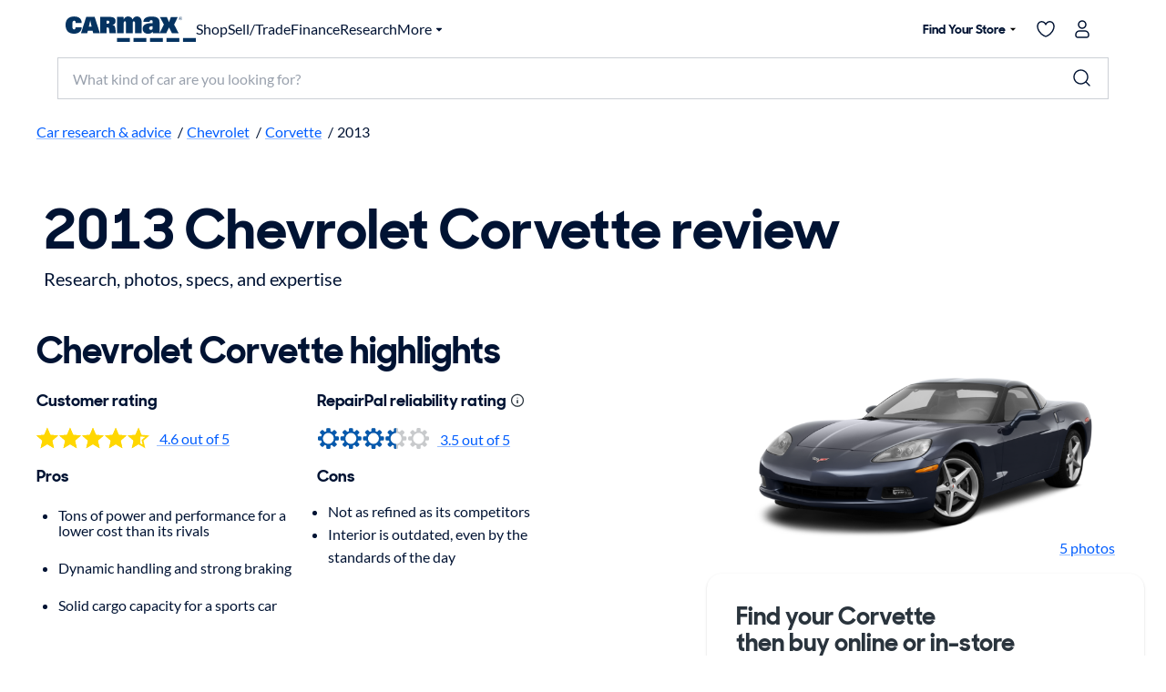

--- FILE ---
content_type: text/html;charset=utf-8
request_url: https://www.carmax.com/research/chevrolet/corvette/2013
body_size: 68067
content:
<!DOCTYPE html><html lang="en"><head><meta charset="utf-8" data-next-head=""/><meta charset="utf-8"/><meta name="viewport" content="width=device-width" data-next-head=""/><title data-next-head="">2013 Chevrolet Corvette review, photos &amp; specs | CarMax</title><meta name="description" content="Research the 2013 Chevrolet Corvette exploring our customers&#39; reviews and ratings, key features, fuel economy, towing capacity, similar cars, and much more. Use the Research sites at carmax.com to help find your next car." data-next-head=""/><meta property="og:url" content="https://www.carmax.com/research/chevrolet/corvette/2013" data-next-head=""/><meta property="og:title" content="2013 Chevrolet Corvette review, photos &amp; specs | CarMax" data-next-head=""/><meta property="og:description" content="Research the 2013 Chevrolet Corvette exploring our customers&#39; reviews and ratings, key features, fuel economy, towing capacity, similar cars, and much more. Use the Research sites at carmax.com to help find your next car." data-next-head=""/><link href="https://www.carmax.com/research/chevrolet/corvette/2013" rel="canonical" data-next-head=""/><meta name="robots" content="index,follow" data-next-head=""/><meta property="og:image" content="https://content-images.carmax.com/stockimages/2013/chevrolet/corvette/st2400-089-evoxwebmedium.png" data-next-head=""/><meta name="emotion-insertion-point" content=""/><link rel="preconnect" href="https://www.carmax.com/"/><link rel="preconnect" href="https://www.img2.carmax.com/"/><meta property="twitter:card" content="summary"/><meta property="twitter:site" content="CarMax"/><meta property="og:type" content="website"/><meta name="robots" content="index,follow"/><meta name="google-play-app" content="app-id=com.carmax.carmax"/><meta name="apple-itunes-app" content="app-id=571044395, app-argument=/research"/><meta name="format-detection" content="telephone=no"/><link href="https://www.carmax.com/shared/header-footer/full/css/main.css" rel="stylesheet" data-next-head=""/><style data-emotion="css-global" data-s="">html{-webkit-font-smoothing:antialiased;-moz-osx-font-smoothing:grayscale;box-sizing:border-box;-webkit-text-size-adjust:100%;}*,*::before,*::after{box-sizing:inherit;}strong,b{font-weight:700;}body{margin:0;color:var(--kmx-mui-palette-text-primary);font-family:Lato,Helvetica,Arial,sans-serif;font-weight:400;font-size:1rem;line-height:1.6;letter-spacing:0;background-color:var(--kmx-mui-palette-background-default);}@media print{body{background-color:var(--kmx-mui-palette-common-white);}}body::backdrop{background-color:var(--kmx-mui-palette-background-default);}@font-face{font-display:swap;font-family:'CarMaxSharpSansDisp-Bold';font-style:normal;font-weight:700;src:url('https://www.carmax.com/shared/fonts/CarMaxSharpSansDisp-Bold.woff2') format('woff2'),url('https://www.carmax.com/shared/fonts/CarMaxSharpSansDisp-Bold.woff') format('woff'),url('https://www.carmax.com/shared/fonts/CarMaxSharpSansDisp-Bold.ttf') format('truetype');}@font-face{font-display:swap;font-family:'Lato';font-style:normal;font-weight:400;src:url('https://www.carmax.com/shared/fonts/lato-v16-latin-regular.woff2') format('woff2'),url('https://www.carmax.com/shared/fonts/lato-v16-latin-regular.woff') format('woff'),url('https://www.carmax.com/shared/fonts/lato-v16-latin-regular.ttf') format('truetype');}@font-face{font-display:swap;font-family:'Lato';font-style:normal;font-weight:700;src:url('https://www.carmax.com/shared/fonts/lato-v16-latin-700.woff2') format('woff2'),url('https://www.carmax.com/shared/fonts/lato-v16-latin-700.woff') format('woff'),url('https://www.carmax.com/shared/fonts/lato-v16-latin-700.ttf') format('truetype');}</style><style data-emotion="css-global" data-s="">@-webkit-keyframes mui-auto-fill{from{display:block;}}@keyframes mui-auto-fill{from{display:block;}}@-webkit-keyframes mui-auto-fill-cancel{from{display:block;}}@keyframes mui-auto-fill-cancel{from{display:block;}}</style><style data-emotion="css-global" data-s="">@-webkit-keyframes mui-auto-fill{from{display:block;}}@keyframes mui-auto-fill{from{display:block;}}@-webkit-keyframes mui-auto-fill-cancel{from{display:block;}}@keyframes mui-auto-fill-cancel{from{display:block;}}</style><style data-emotion="css-global" data-s="">@-webkit-keyframes mui-auto-fill{from{display:block;}}@keyframes mui-auto-fill{from{display:block;}}@-webkit-keyframes mui-auto-fill-cancel{from{display:block;}}@keyframes mui-auto-fill-cancel{from{display:block;}}</style><style data-emotion="css-global" data-s="">@-webkit-keyframes mui-auto-fill{from{display:block;}}@keyframes mui-auto-fill{from{display:block;}}@-webkit-keyframes mui-auto-fill-cancel{from{display:block;}}@keyframes mui-auto-fill-cancel{from{display:block;}}</style><style data-emotion="css-global" data-s="">@-webkit-keyframes mui-auto-fill{from{display:block;}}@keyframes mui-auto-fill{from{display:block;}}@-webkit-keyframes mui-auto-fill-cancel{from{display:block;}}@keyframes mui-auto-fill-cancel{from{display:block;}}</style><style data-emotion="css-global" data-s="">@-webkit-keyframes mui-auto-fill{from{display:block;}}@keyframes mui-auto-fill{from{display:block;}}@-webkit-keyframes mui-auto-fill-cancel{from{display:block;}}@keyframes mui-auto-fill-cancel{from{display:block;}}</style><style data-emotion="css-global" data-s="">@-webkit-keyframes mui-auto-fill{from{display:block;}}@keyframes mui-auto-fill{from{display:block;}}@-webkit-keyframes mui-auto-fill-cancel{from{display:block;}}@keyframes mui-auto-fill-cancel{from{display:block;}}</style><style data-emotion="css-global" data-s="">:root{--kmx-mui-spacing:8px;--kmx-mui-shape-borderRadius:16px;--kmx-mui-shadows-0:none;--kmx-mui-shadows-1:0px 2px 1px -1px rgba(0,0,0,0.2),0px 1px 1px 0px rgba(0,0,0,0.14),0px 1px 3px 0px rgba(0,0,0,0.12);--kmx-mui-shadows-2:0px 3px 1px -2px rgba(0,0,0,0.2),0px 2px 2px 0px rgba(0,0,0,0.14),0px 1px 5px 0px rgba(0,0,0,0.12);--kmx-mui-shadows-3:0px 3px 3px -2px rgba(0,0,0,0.2),0px 3px 4px 0px rgba(0,0,0,0.14),0px 1px 8px 0px rgba(0,0,0,0.12);--kmx-mui-shadows-4:0px 2px 4px -1px rgba(0,0,0,0.2),0px 4px 5px 0px rgba(0,0,0,0.14),0px 1px 10px 0px rgba(0,0,0,0.12);--kmx-mui-shadows-5:0px 3px 5px -1px rgba(0,0,0,0.2),0px 5px 8px 0px rgba(0,0,0,0.14),0px 1px 14px 0px rgba(0,0,0,0.12);--kmx-mui-shadows-6:0px 3px 5px -1px rgba(0,0,0,0.2),0px 6px 10px 0px rgba(0,0,0,0.14),0px 1px 18px 0px rgba(0,0,0,0.12);--kmx-mui-shadows-7:0px 4px 5px -2px rgba(0,0,0,0.2),0px 7px 10px 1px rgba(0,0,0,0.14),0px 2px 16px 1px rgba(0,0,0,0.12);--kmx-mui-shadows-8:0px 5px 5px -3px rgba(0,0,0,0.2),0px 8px 10px 1px rgba(0,0,0,0.14),0px 3px 14px 2px rgba(0,0,0,0.12);--kmx-mui-shadows-9:0px 5px 6px -3px rgba(0,0,0,0.2),0px 9px 12px 1px rgba(0,0,0,0.14),0px 3px 16px 2px rgba(0,0,0,0.12);--kmx-mui-shadows-10:0px 6px 6px -3px rgba(0,0,0,0.2),0px 10px 14px 1px rgba(0,0,0,0.14),0px 4px 18px 3px rgba(0,0,0,0.12);--kmx-mui-shadows-11:0px 6px 7px -4px rgba(0,0,0,0.2),0px 11px 15px 1px rgba(0,0,0,0.14),0px 4px 20px 3px rgba(0,0,0,0.12);--kmx-mui-shadows-12:0px 7px 8px -4px rgba(0,0,0,0.2),0px 12px 17px 2px rgba(0,0,0,0.14),0px 5px 22px 4px rgba(0,0,0,0.12);--kmx-mui-shadows-13:0px 7px 8px -4px rgba(0,0,0,0.2),0px 13px 19px 2px rgba(0,0,0,0.14),0px 5px 24px 4px rgba(0,0,0,0.12);--kmx-mui-shadows-14:0px 7px 9px -4px rgba(0,0,0,0.2),0px 14px 21px 2px rgba(0,0,0,0.14),0px 5px 26px 4px rgba(0,0,0,0.12);--kmx-mui-shadows-15:0px 8px 9px -5px rgba(0,0,0,0.2),0px 15px 22px 2px rgba(0,0,0,0.14),0px 6px 28px 5px rgba(0,0,0,0.12);--kmx-mui-shadows-16:0px 8px 10px -5px rgba(0,0,0,0.2),0px 16px 24px 2px rgba(0,0,0,0.14),0px 6px 30px 5px rgba(0,0,0,0.12);--kmx-mui-shadows-17:0px 8px 11px -5px rgba(0,0,0,0.2),0px 17px 26px 2px rgba(0,0,0,0.14),0px 6px 32px 5px rgba(0,0,0,0.12);--kmx-mui-shadows-18:0px 9px 11px -5px rgba(0,0,0,0.2),0px 18px 28px 2px rgba(0,0,0,0.14),0px 7px 34px 6px rgba(0,0,0,0.12);--kmx-mui-shadows-19:0px 9px 12px -6px rgba(0,0,0,0.2),0px 19px 29px 2px rgba(0,0,0,0.14),0px 7px 36px 6px rgba(0,0,0,0.12);--kmx-mui-shadows-20:0px 10px 13px -6px rgba(0,0,0,0.2),0px 20px 31px 3px rgba(0,0,0,0.14),0px 8px 38px 7px rgba(0,0,0,0.12);--kmx-mui-shadows-21:0px 10px 13px -6px rgba(0,0,0,0.2),0px 21px 33px 3px rgba(0,0,0,0.14),0px 8px 40px 7px rgba(0,0,0,0.12);--kmx-mui-shadows-22:0px 10px 14px -6px rgba(0,0,0,0.2),0px 22px 35px 3px rgba(0,0,0,0.14),0px 8px 42px 7px rgba(0,0,0,0.12);--kmx-mui-shadows-23:0px 11px 14px -7px rgba(0,0,0,0.2),0px 23px 36px 3px rgba(0,0,0,0.14),0px 9px 44px 8px rgba(0,0,0,0.12);--kmx-mui-shadows-24:0px 11px 15px -7px rgba(0,0,0,0.2),0px 24px 38px 3px rgba(0,0,0,0.14),0px 9px 46px 8px rgba(0,0,0,0.12);--kmx-mui-zIndex-mobileStepper:1000;--kmx-mui-zIndex-fab:1050;--kmx-mui-zIndex-speedDial:1050;--kmx-mui-zIndex-appBar:1100;--kmx-mui-zIndex-drawer:1200;--kmx-mui-zIndex-modal:1300;--kmx-mui-zIndex-snackbar:1400;--kmx-mui-zIndex-tooltip:1500;--kmx-mui-font-h1:700 8.5625rem/1 "CarMaxSharpSansDisp-Bold",Helvetica,Arial,sans-serif;--kmx-mui-font-h2:700 5.75rem/1 "CarMaxSharpSansDisp-Bold",Helvetica,Arial,sans-serif;--kmx-mui-font-h3:700 3.8125rem/1 "CarMaxSharpSansDisp-Bold",Helvetica,Arial,sans-serif;--kmx-mui-font-h4:700 2.5rem/1.1 "CarMaxSharpSansDisp-Bold",Helvetica,Arial,sans-serif;--kmx-mui-font-h5:700 1.6875rem/1.1 "CarMaxSharpSansDisp-Bold",Helvetica,Arial,sans-serif;--kmx-mui-font-h6:700 1.125rem/1.1 "CarMaxSharpSansDisp-Bold",Helvetica,Arial,sans-serif;--kmx-mui-font-subtitle1:700 1rem/1.75 "CarMaxSharpSansDisp-Bold",Helvetica,Arial,sans-serif;--kmx-mui-font-subtitle2:700 0.875rem/1.57 "CarMaxSharpSansDisp-Bold",Helvetica,Arial,sans-serif;--kmx-mui-font-body1:400 1rem/1.6 Lato,Helvetica,Arial,sans-serif;--kmx-mui-font-body2:400 0.875rem/1.6 Lato,Helvetica,Arial,sans-serif;--kmx-mui-font-bodyLarge:1.25rem/1.6;--kmx-mui-font-button:700 1rem/1.75 "CarMaxSharpSansDisp-Bold",Helvetica,Arial,sans-serif;--kmx-mui-font-caption:400 0.75rem/1.66 Lato,Helvetica,Arial,sans-serif;--kmx-mui-font-overline:400 0.75rem/2.66 Lato,Helvetica,Arial,sans-serif;--kmx-mui-font-inherit:inherit inherit/inherit inherit;}:root{-webkit-print-color-scheme:light;color-scheme:light;--kmx-mui-palette-primary-main:#005dff;--kmx-mui-palette-primary-dark:#004acc;--kmx-mui-palette-primary-light:#0090ff;--kmx-mui-palette-primary-contrastText:#ffffff;--kmx-mui-palette-primary-faint:#e6f4ff;--kmx-mui-palette-primary-mainChannel:0 93 255;--kmx-mui-palette-primary-lightChannel:0 144 255;--kmx-mui-palette-primary-darkChannel:0 74 204;--kmx-mui-palette-primary-contrastTextChannel:255 255 255;--kmx-mui-palette-secondary-main:#001333;--kmx-mui-palette-secondary-dark:#00091a;--kmx-mui-palette-secondary-light:#33425c;--kmx-mui-palette-secondary-contrastText:#ffffff;--kmx-mui-palette-secondary-faint:#f2f3f5;--kmx-mui-palette-secondary-mainChannel:0 19 51;--kmx-mui-palette-secondary-lightChannel:51 66 92;--kmx-mui-palette-secondary-darkChannel:0 9 26;--kmx-mui-palette-secondary-contrastTextChannel:255 255 255;--kmx-mui-palette-error-main:#cc0014;--kmx-mui-palette-error-dark:#99000f;--kmx-mui-palette-error-light:#ff0019;--kmx-mui-palette-error-contrastText:#ffffff;--kmx-mui-palette-error-faint:#ffe6e8;--kmx-mui-palette-error-mainChannel:204 0 20;--kmx-mui-palette-error-lightChannel:255 0 25;--kmx-mui-palette-error-darkChannel:153 0 15;--kmx-mui-palette-error-contrastTextChannel:255 255 255;--kmx-mui-palette-warning-main:#cc4700;--kmx-mui-palette-warning-dark:#993500;--kmx-mui-palette-warning-light:#ff5900;--kmx-mui-palette-warning-contrastText:#ffffff;--kmx-mui-palette-warning-faint:#fff6e6;--kmx-mui-palette-warning-mainChannel:204 71 0;--kmx-mui-palette-warning-lightChannel:255 89 0;--kmx-mui-palette-warning-darkChannel:153 53 0;--kmx-mui-palette-warning-contrastTextChannel:255 255 255;--kmx-mui-palette-info-main:#0090ff;--kmx-mui-palette-info-dark:#005dff;--kmx-mui-palette-info-light:#33a6ff;--kmx-mui-palette-info-contrastText:#ffffff;--kmx-mui-palette-info-faint:#e6f4ff;--kmx-mui-palette-info-mainChannel:0 144 255;--kmx-mui-palette-info-lightChannel:51 166 255;--kmx-mui-palette-info-darkChannel:0 93 255;--kmx-mui-palette-info-contrastTextChannel:255 255 255;--kmx-mui-palette-success-main:#008800;--kmx-mui-palette-success-dark:#006600;--kmx-mui-palette-success-light:#00aa00;--kmx-mui-palette-success-contrastText:#ffffff;--kmx-mui-palette-success-faint:#e8fae8;--kmx-mui-palette-success-mainChannel:0 136 0;--kmx-mui-palette-success-lightChannel:0 170 0;--kmx-mui-palette-success-darkChannel:0 102 0;--kmx-mui-palette-success-contrastTextChannel:255 255 255;--kmx-mui-palette-text-primary:#001333;--kmx-mui-palette-text-secondary:#646e82;--kmx-mui-palette-text-disabled:#99a1ad;--kmx-mui-palette-text-primaryChannel:0 19 51;--kmx-mui-palette-text-secondaryChannel:100 110 130;--kmx-mui-palette-cta-main:#ffd700;--kmx-mui-palette-cta-light:#ffe000;--kmx-mui-palette-cta-dark:#fec000;--kmx-mui-palette-cta-contrastText:#001333;--kmx-mui-palette-cta-mainChannel:255 215 0;--kmx-mui-palette-cta-lightChannel:255 224 0;--kmx-mui-palette-cta-darkChannel:254 192 0;--kmx-mui-palette-cta-contrastTextChannel:0 19 51;--kmx-mui-palette-flagged-main:#cc0065;--kmx-mui-palette-flagged-light:#ff007e;--kmx-mui-palette-flagged-dark:#99004c;--kmx-mui-palette-flagged-contrastText:#ffffff;--kmx-mui-palette-flagged-faint:#ffe6fa;--kmx-mui-palette-flagged-mainChannel:204 0 101;--kmx-mui-palette-flagged-lightChannel:255 0 126;--kmx-mui-palette-flagged-darkChannel:153 0 76;--kmx-mui-palette-flagged-contrastTextChannel:255 255 255;--kmx-mui-palette-background-default:#ffffff;--kmx-mui-palette-background-paper:#ffffff;--kmx-mui-palette-background-defaultChannel:255 255 255;--kmx-mui-palette-background-paperChannel:255 255 255;--kmx-mui-palette-action-active:#001333;--kmx-mui-palette-action-disabled:#99a1ad;--kmx-mui-palette-action-disabledBackground:#e6e7eb;--kmx-mui-palette-action-hover:rgba(0, 0, 0, 0.04);--kmx-mui-palette-action-hoverOpacity:0.04;--kmx-mui-palette-action-selected:rgba(0, 0, 0, 0.08);--kmx-mui-palette-action-selectedOpacity:0.08;--kmx-mui-palette-action-disabledOpacity:0.38;--kmx-mui-palette-action-focus:rgba(0, 0, 0, 0.12);--kmx-mui-palette-action-focusOpacity:0.12;--kmx-mui-palette-action-activatedOpacity:0.12;--kmx-mui-palette-action-activeChannel:0 19 51;--kmx-mui-palette-action-selectedChannel:0 0 0;--kmx-mui-palette-divider:#ccd0d6;--kmx-mui-palette-Alert-flaggedColor:#99004c;--kmx-mui-palette-Alert-flaggedStandardBg:rgb(255, 229, 242);--kmx-mui-palette-Alert-flaggedFilledBg:#cc0065;--kmx-mui-palette-Alert-flaggedFilledColor:#ffffff;--kmx-mui-palette-Alert-flaggedIconColor:#cc0065;--kmx-mui-palette-Alert-errorColor:rgb(102, 0, 10);--kmx-mui-palette-Alert-infoColor:rgb(20, 66, 102);--kmx-mui-palette-Alert-successColor:rgb(0, 68, 0);--kmx-mui-palette-Alert-warningColor:rgb(102, 35, 0);--kmx-mui-palette-Alert-errorFilledBg:var(--kmx-mui-palette-error-main, #cc0014);--kmx-mui-palette-Alert-infoFilledBg:var(--kmx-mui-palette-info-main, #0090ff);--kmx-mui-palette-Alert-successFilledBg:var(--kmx-mui-palette-success-main, #008800);--kmx-mui-palette-Alert-warningFilledBg:var(--kmx-mui-palette-warning-main, #cc4700);--kmx-mui-palette-Alert-errorFilledColor:#fff;--kmx-mui-palette-Alert-infoFilledColor:#fff;--kmx-mui-palette-Alert-successFilledColor:#fff;--kmx-mui-palette-Alert-warningFilledColor:#fff;--kmx-mui-palette-Alert-errorStandardBg:rgb(255, 229, 232);--kmx-mui-palette-Alert-infoStandardBg:rgb(234, 246, 255);--kmx-mui-palette-Alert-successStandardBg:rgb(229, 246, 229);--kmx-mui-palette-Alert-warningStandardBg:rgb(255, 238, 229);--kmx-mui-palette-Alert-errorIconColor:var(--kmx-mui-palette-error-main, #cc0014);--kmx-mui-palette-Alert-infoIconColor:var(--kmx-mui-palette-info-main, #0090ff);--kmx-mui-palette-Alert-successIconColor:var(--kmx-mui-palette-success-main, #008800);--kmx-mui-palette-Alert-warningIconColor:var(--kmx-mui-palette-warning-main, #cc4700);--kmx-mui-palette-common-black:#000;--kmx-mui-palette-common-white:#fff;--kmx-mui-palette-common-background:#fff;--kmx-mui-palette-common-onBackground:#000;--kmx-mui-palette-common-backgroundChannel:255 255 255;--kmx-mui-palette-common-onBackgroundChannel:0 0 0;--kmx-mui-palette-grey-50:#fafafa;--kmx-mui-palette-grey-100:#f5f5f5;--kmx-mui-palette-grey-200:#eeeeee;--kmx-mui-palette-grey-300:#e0e0e0;--kmx-mui-palette-grey-400:#bdbdbd;--kmx-mui-palette-grey-500:#9e9e9e;--kmx-mui-palette-grey-600:#757575;--kmx-mui-palette-grey-700:#616161;--kmx-mui-palette-grey-800:#424242;--kmx-mui-palette-grey-900:#212121;--kmx-mui-palette-grey-A100:#f5f5f5;--kmx-mui-palette-grey-A200:#eeeeee;--kmx-mui-palette-grey-A400:#bdbdbd;--kmx-mui-palette-grey-A700:#616161;--kmx-mui-palette-AppBar-defaultBg:var(--kmx-mui-palette-grey-100, #f5f5f5);--kmx-mui-palette-Avatar-defaultBg:var(--kmx-mui-palette-grey-400, #bdbdbd);--kmx-mui-palette-Button-inheritContainedBg:var(--kmx-mui-palette-grey-300, #e0e0e0);--kmx-mui-palette-Button-inheritContainedHoverBg:var(--kmx-mui-palette-grey-A100, #f5f5f5);--kmx-mui-palette-Chip-defaultBorder:var(--kmx-mui-palette-grey-400, #bdbdbd);--kmx-mui-palette-Chip-defaultAvatarColor:var(--kmx-mui-palette-grey-700, #616161);--kmx-mui-palette-Chip-defaultIconColor:var(--kmx-mui-palette-grey-700, #616161);--kmx-mui-palette-FilledInput-bg:rgba(0, 0, 0, 0.06);--kmx-mui-palette-FilledInput-hoverBg:rgba(0, 0, 0, 0.09);--kmx-mui-palette-FilledInput-disabledBg:rgba(0, 0, 0, 0.12);--kmx-mui-palette-LinearProgress-primaryBg:rgb(158, 193, 255);--kmx-mui-palette-LinearProgress-secondaryBg:rgb(158, 165, 177);--kmx-mui-palette-LinearProgress-errorBg:rgb(235, 158, 165);--kmx-mui-palette-LinearProgress-infoBg:rgb(158, 212, 255);--kmx-mui-palette-LinearProgress-successBg:rgb(158, 209, 158);--kmx-mui-palette-LinearProgress-warningBg:rgb(235, 185, 158);--kmx-mui-palette-Skeleton-bg:rgba(var(--kmx-mui-palette-text-primaryChannel, undefined) / 0.11);--kmx-mui-palette-Slider-primaryTrack:rgb(158, 193, 255);--kmx-mui-palette-Slider-secondaryTrack:rgb(158, 165, 177);--kmx-mui-palette-Slider-errorTrack:rgb(235, 158, 165);--kmx-mui-palette-Slider-infoTrack:rgb(158, 212, 255);--kmx-mui-palette-Slider-successTrack:rgb(158, 209, 158);--kmx-mui-palette-Slider-warningTrack:rgb(235, 185, 158);--kmx-mui-palette-SnackbarContent-bg:rgb(50, 50, 50);--kmx-mui-palette-SnackbarContent-color:#fff;--kmx-mui-palette-SpeedDialAction-fabHoverBg:rgb(216, 216, 216);--kmx-mui-palette-StepConnector-border:var(--kmx-mui-palette-grey-400, #bdbdbd);--kmx-mui-palette-StepContent-border:var(--kmx-mui-palette-grey-400, #bdbdbd);--kmx-mui-palette-Switch-defaultColor:var(--kmx-mui-palette-common-white, #fff);--kmx-mui-palette-Switch-defaultDisabledColor:var(--kmx-mui-palette-grey-100, #f5f5f5);--kmx-mui-palette-Switch-primaryDisabledColor:rgb(158, 193, 255);--kmx-mui-palette-Switch-secondaryDisabledColor:rgb(158, 165, 177);--kmx-mui-palette-Switch-errorDisabledColor:rgb(235, 158, 165);--kmx-mui-palette-Switch-infoDisabledColor:rgb(158, 212, 255);--kmx-mui-palette-Switch-successDisabledColor:rgb(158, 209, 158);--kmx-mui-palette-Switch-warningDisabledColor:rgb(235, 185, 158);--kmx-mui-palette-TableCell-border:rgba(248, 249, 250, 1);--kmx-mui-palette-Tooltip-bg:rgba(97, 97, 97, 0.92);--kmx-mui-palette-dividerChannel:204 208 214;--kmx-mui-opacity-inputPlaceholder:0.42;--kmx-mui-opacity-inputUnderline:0.42;--kmx-mui-opacity-switchTrackDisabled:0.12;--kmx-mui-opacity-switchTrack:0.38;}</style><style data-emotion="css s0e03w" data-s="">.css-s0e03w{-webkit-text-decoration:underline;text-decoration:underline;text-decoration-color:var(--Link-underlineColor);--Link-underlineColor:rgba(var(--kmx-mui-palette-primary-mainChannel) / 0.4);}.css-s0e03w:hover{text-decoration-color:inherit;}</style><style data-emotion="css 1mdh7sh" data-s="">.css-1mdh7sh{margin:0;font:inherit;line-height:inherit;letter-spacing:inherit;color:var(--kmx-mui-palette-primary-main);-webkit-text-decoration:underline;text-decoration:underline;text-decoration-color:var(--Link-underlineColor);--Link-underlineColor:rgba(var(--kmx-mui-palette-primary-mainChannel) / 0.4);}.css-1mdh7sh:hover{text-decoration-color:inherit;}</style><style data-emotion="css s0e03w" data-s="">.css-s0e03w{-webkit-text-decoration:underline;text-decoration:underline;text-decoration-color:var(--Link-underlineColor);--Link-underlineColor:rgba(var(--kmx-mui-palette-primary-mainChannel) / 0.4);}.css-s0e03w:hover{text-decoration-color:inherit;}</style><style data-emotion="css 1mdh7sh" data-s="">.css-1mdh7sh{margin:0;font:inherit;line-height:inherit;letter-spacing:inherit;color:var(--kmx-mui-palette-primary-main);-webkit-text-decoration:underline;text-decoration:underline;text-decoration-color:var(--Link-underlineColor);--Link-underlineColor:rgba(var(--kmx-mui-palette-primary-mainChannel) / 0.4);}.css-1mdh7sh:hover{text-decoration-color:inherit;}</style><style data-emotion="css s0e03w" data-s="">.css-s0e03w{-webkit-text-decoration:underline;text-decoration:underline;text-decoration-color:var(--Link-underlineColor);--Link-underlineColor:rgba(var(--kmx-mui-palette-primary-mainChannel) / 0.4);}.css-s0e03w:hover{text-decoration-color:inherit;}</style><style data-emotion="css 1mdh7sh" data-s="">.css-1mdh7sh{margin:0;font:inherit;line-height:inherit;letter-spacing:inherit;color:var(--kmx-mui-palette-primary-main);-webkit-text-decoration:underline;text-decoration:underline;text-decoration-color:var(--Link-underlineColor);--Link-underlineColor:rgba(var(--kmx-mui-palette-primary-mainChannel) / 0.4);}.css-1mdh7sh:hover{text-decoration-color:inherit;}</style><style data-emotion="css hrkl0u" data-s="">.css-hrkl0u{margin:0;font-family:"CarMaxSharpSansDisp-Bold",Helvetica,Arial,sans-serif;font-weight:700;font-size:3.8125rem;line-height:1;color:inherit;}</style><style data-emotion="css fg3f3e" data-s="">.css-fg3f3e{margin:0;font-size:1.25rem;letter-spacing:0;line-height:1.6;margin-top:var(--kmx-mui-spacing);}</style><style data-emotion="css s0e03w" data-s="">.css-s0e03w{-webkit-text-decoration:underline;text-decoration:underline;text-decoration-color:var(--Link-underlineColor);--Link-underlineColor:rgba(var(--kmx-mui-palette-primary-mainChannel) / 0.4);}.css-s0e03w:hover{text-decoration-color:inherit;}</style><style data-emotion="css 1mdh7sh" data-s="">.css-1mdh7sh{margin:0;font:inherit;line-height:inherit;letter-spacing:inherit;color:var(--kmx-mui-palette-primary-main);-webkit-text-decoration:underline;text-decoration:underline;text-decoration-color:var(--Link-underlineColor);--Link-underlineColor:rgba(var(--kmx-mui-palette-primary-mainChannel) / 0.4);}.css-1mdh7sh:hover{text-decoration-color:inherit;}</style><style data-emotion="css swtm8m" data-s="">.css-swtm8m{margin:0;font-family:"CarMaxSharpSansDisp-Bold",Helvetica,Arial,sans-serif;font-weight:700;font-size:2.5rem;line-height:1.1;color:inherit;}</style><style data-emotion="css 10emzb" data-s="">.css-10emzb{margin:0;font-family:"CarMaxSharpSansDisp-Bold",Helvetica,Arial,sans-serif;font-weight:700;font-size:1.125rem;line-height:1.1;color:inherit;}</style><style data-emotion="css s0e03w" data-s="">.css-s0e03w{-webkit-text-decoration:underline;text-decoration:underline;text-decoration-color:var(--Link-underlineColor);--Link-underlineColor:rgba(var(--kmx-mui-palette-primary-mainChannel) / 0.4);}.css-s0e03w:hover{text-decoration-color:inherit;}</style><style data-emotion="css 1mdh7sh" data-s="">.css-1mdh7sh{margin:0;font:inherit;line-height:inherit;letter-spacing:inherit;color:var(--kmx-mui-palette-primary-main);-webkit-text-decoration:underline;text-decoration:underline;text-decoration-color:var(--Link-underlineColor);--Link-underlineColor:rgba(var(--kmx-mui-palette-primary-mainChannel) / 0.4);}.css-1mdh7sh:hover{text-decoration-color:inherit;}</style><style data-emotion="css 10emzb" data-s="">.css-10emzb{margin:0;font-family:"CarMaxSharpSansDisp-Bold",Helvetica,Arial,sans-serif;font-weight:700;font-size:1.125rem;line-height:1.1;color:inherit;}</style><style data-emotion="css depviu" data-s="">@media print{.css-depviu{position:absolute!important;}}</style><style data-emotion="css s0e03w" data-s="">.css-s0e03w{-webkit-text-decoration:underline;text-decoration:underline;text-decoration-color:var(--Link-underlineColor);--Link-underlineColor:rgba(var(--kmx-mui-palette-primary-mainChannel) / 0.4);}.css-s0e03w:hover{text-decoration-color:inherit;}</style><style data-emotion="css 1mdh7sh" data-s="">.css-1mdh7sh{margin:0;font:inherit;line-height:inherit;letter-spacing:inherit;color:var(--kmx-mui-palette-primary-main);-webkit-text-decoration:underline;text-decoration:underline;text-decoration-color:var(--Link-underlineColor);--Link-underlineColor:rgba(var(--kmx-mui-palette-primary-mainChannel) / 0.4);}.css-1mdh7sh:hover{text-decoration-color:inherit;}</style><style data-emotion="css 10emzb" data-s="">.css-10emzb{margin:0;font-family:"CarMaxSharpSansDisp-Bold",Helvetica,Arial,sans-serif;font-weight:700;font-size:1.125rem;line-height:1.1;color:inherit;}</style><style data-emotion="css 10emzb" data-s="">.css-10emzb{margin:0;font-family:"CarMaxSharpSansDisp-Bold",Helvetica,Arial,sans-serif;font-weight:700;font-size:1.125rem;line-height:1.1;color:inherit;}</style><style data-emotion="css 10emzb" data-s="">.css-10emzb{margin:0;font-family:"CarMaxSharpSansDisp-Bold",Helvetica,Arial,sans-serif;font-weight:700;font-size:1.125rem;line-height:1.1;color:inherit;}</style><style data-emotion="css 10emzb" data-s="">.css-10emzb{margin:0;font-family:"CarMaxSharpSansDisp-Bold",Helvetica,Arial,sans-serif;font-weight:700;font-size:1.125rem;line-height:1.1;color:inherit;}</style><style data-emotion="css 18m9l1x" data-s="">.css-18m9l1x{font-family:"CarMaxSharpSansDisp-Bold",Helvetica,Arial,sans-serif;font-weight:700;font-size:1rem;line-height:1.75;text-transform:none;min-width:64px;padding:6px 16px;border:0;border-radius:var(--kmx-mui-shape-borderRadius);-webkit-transition:background-color 250ms cubic-bezier(0.4, 0, 0.2, 1) 0ms,box-shadow 250ms cubic-bezier(0.4, 0, 0.2, 1) 0ms,border-color 250ms cubic-bezier(0.4, 0, 0.2, 1) 0ms,color 250ms cubic-bezier(0.4, 0, 0.2, 1) 0ms;transition:background-color 250ms cubic-bezier(0.4, 0, 0.2, 1) 0ms,box-shadow 250ms cubic-bezier(0.4, 0, 0.2, 1) 0ms,border-color 250ms cubic-bezier(0.4, 0, 0.2, 1) 0ms,color 250ms cubic-bezier(0.4, 0, 0.2, 1) 0ms;color:var(--variant-containedColor);background-color:var(--variant-containedBg);box-shadow:var(--kmx-mui-shadows-2);--variant-textColor:var(--kmx-mui-palette-cta-main);--variant-outlinedColor:var(--kmx-mui-palette-cta-main);--variant-outlinedBorder:rgba(var(--kmx-mui-palette-cta-mainChannel) / 0.5);--variant-containedColor:var(--kmx-mui-palette-cta-contrastText);--variant-containedBg:var(--kmx-mui-palette-cta-main);padding:8px 22px;font-size:0.9375rem;box-shadow:none;-webkit-transition:background-color 250ms cubic-bezier(0.4, 0, 0.2, 1) 0ms,box-shadow 250ms cubic-bezier(0.4, 0, 0.2, 1) 0ms,border-color 250ms cubic-bezier(0.4, 0, 0.2, 1) 0ms;transition:background-color 250ms cubic-bezier(0.4, 0, 0.2, 1) 0ms,box-shadow 250ms cubic-bezier(0.4, 0, 0.2, 1) 0ms,border-color 250ms cubic-bezier(0.4, 0, 0.2, 1) 0ms;background:linear-gradient(180deg, #fec000 0%, #ffe000 100%);box-shadow:1px 1px 1px 0px #ffe000 inset,-1px -1px 1px 1px rgba(255, 186, 0, 0.50) inset,1px 1px 2px 0px rgba(0, 19, 51, 0.25),1px 2px 5px 0px rgba(0, 19, 51, 0.10),5px 12px 17px -3px rgba(255, 253, 144, 0.15);font-size:1.125rem;padding:0.5rem,1.5rem;}.css-18m9l1x:hover{-webkit-text-decoration:none;text-decoration:none;}.css-18m9l1x.Mui-disabled{color:var(--kmx-mui-palette-action-disabled);}.css-18m9l1x:hover{box-shadow:var(--kmx-mui-shadows-4);}@media (hover: none){.css-18m9l1x:hover{box-shadow:var(--kmx-mui-shadows-2);}}.css-18m9l1x:active{box-shadow:var(--kmx-mui-shadows-8);}.css-18m9l1x.Mui-focusVisible{box-shadow:var(--kmx-mui-shadows-6);}.css-18m9l1x.Mui-disabled{color:var(--kmx-mui-palette-action-disabled);box-shadow:var(--kmx-mui-shadows-0);background-color:var(--kmx-mui-palette-action-disabledBackground);}@media (hover: hover){.css-18m9l1x:hover{--variant-containedBg:var(--kmx-mui-palette-cta-dark);--variant-textBg:rgba(var(--kmx-mui-palette-cta-mainChannel) / calc(var(--kmx-mui-palette-action-hoverOpacity)));--variant-outlinedBorder:var(--kmx-mui-palette-cta-main);--variant-outlinedBg:rgba(var(--kmx-mui-palette-cta-mainChannel) / calc(var(--kmx-mui-palette-action-hoverOpacity)));}}.css-18m9l1x:hover{box-shadow:none;}.css-18m9l1x.Mui-focusVisible{box-shadow:none;}.css-18m9l1x:active{box-shadow:none;}.css-18m9l1x.Mui-disabled{box-shadow:none;}.css-18m9l1x.MuiButton-loading{color:transparent;}.css-18m9l1x:hover{background:linear-gradient(180deg, #fec000 0%, #fec000 100%);box-shadow:8px 35px 24px -24px rgba(0, 19, 51, 0.10),4px 8px 10px -5px rgba(0, 19, 51, 0.14),4px 16px 24px 2px rgba(0, 19, 51, 0.08),3px 6px 30px 5px rgba(0, 19, 51, 0.06);}.css-18m9l1x.Mui-focusVisible{background:linear-gradient(180deg, #fec000 0%, #ffe000 100%);}.css-18m9l1x:active{background:linear-gradient(180deg, #ffe000 0%, #ffe000 100%);box-shadow:0px 2px 5px 0px rgba(0, 37, 102, 0.10) inset,0px 1px 2px 0px rgba(0, 37, 102, 0.25) inset,0px 12px 17px -3px rgba(255, 217, 0, 0.16) inset;}.css-18m9l1x.Mui-focusVisible{outline:2px solid #005dff;outline-offset:2px;}</style><style data-emotion="css 10nhg4j" data-s="">.css-10nhg4j{display:-webkit-inline-box;display:-webkit-inline-flex;display:-ms-inline-flexbox;display:inline-flex;-webkit-align-items:center;-webkit-box-align:center;-ms-flex-align:center;align-items:center;-webkit-box-pack:center;-ms-flex-pack:center;-webkit-justify-content:center;justify-content:center;position:relative;box-sizing:border-box;-webkit-tap-highlight-color:transparent;background-color:transparent;outline:0;border:0;margin:0;border-radius:0;padding:0;cursor:pointer;-webkit-user-select:none;-moz-user-select:none;-ms-user-select:none;user-select:none;vertical-align:middle;-moz-appearance:none;-webkit-appearance:none;-webkit-text-decoration:none;text-decoration:none;color:inherit;font-family:"CarMaxSharpSansDisp-Bold",Helvetica,Arial,sans-serif;font-weight:700;font-size:1rem;line-height:1.75;text-transform:none;min-width:64px;padding:6px 16px;border:0;border-radius:var(--kmx-mui-shape-borderRadius);-webkit-transition:background-color 250ms cubic-bezier(0.4, 0, 0.2, 1) 0ms,box-shadow 250ms cubic-bezier(0.4, 0, 0.2, 1) 0ms,border-color 250ms cubic-bezier(0.4, 0, 0.2, 1) 0ms,color 250ms cubic-bezier(0.4, 0, 0.2, 1) 0ms;transition:background-color 250ms cubic-bezier(0.4, 0, 0.2, 1) 0ms,box-shadow 250ms cubic-bezier(0.4, 0, 0.2, 1) 0ms,border-color 250ms cubic-bezier(0.4, 0, 0.2, 1) 0ms,color 250ms cubic-bezier(0.4, 0, 0.2, 1) 0ms;color:var(--variant-containedColor);background-color:var(--variant-containedBg);box-shadow:var(--kmx-mui-shadows-2);--variant-textColor:var(--kmx-mui-palette-cta-main);--variant-outlinedColor:var(--kmx-mui-palette-cta-main);--variant-outlinedBorder:rgba(var(--kmx-mui-palette-cta-mainChannel) / 0.5);--variant-containedColor:var(--kmx-mui-palette-cta-contrastText);--variant-containedBg:var(--kmx-mui-palette-cta-main);padding:8px 22px;font-size:0.9375rem;box-shadow:none;-webkit-transition:background-color 250ms cubic-bezier(0.4, 0, 0.2, 1) 0ms,box-shadow 250ms cubic-bezier(0.4, 0, 0.2, 1) 0ms,border-color 250ms cubic-bezier(0.4, 0, 0.2, 1) 0ms;transition:background-color 250ms cubic-bezier(0.4, 0, 0.2, 1) 0ms,box-shadow 250ms cubic-bezier(0.4, 0, 0.2, 1) 0ms,border-color 250ms cubic-bezier(0.4, 0, 0.2, 1) 0ms;background:linear-gradient(180deg, #fec000 0%, #ffe000 100%);box-shadow:1px 1px 1px 0px #ffe000 inset,-1px -1px 1px 1px rgba(255, 186, 0, 0.50) inset,1px 1px 2px 0px rgba(0, 19, 51, 0.25),1px 2px 5px 0px rgba(0, 19, 51, 0.10),5px 12px 17px -3px rgba(255, 253, 144, 0.15);font-size:1.125rem;padding:0.5rem,1.5rem;}.css-10nhg4j::-moz-focus-inner{border-style:none;}.css-10nhg4j.Mui-disabled{pointer-events:none;cursor:default;}@media print{.css-10nhg4j{-webkit-print-color-adjust:exact;color-adjust:exact;}}.css-10nhg4j:hover{-webkit-text-decoration:none;text-decoration:none;}.css-10nhg4j.Mui-disabled{color:var(--kmx-mui-palette-action-disabled);}.css-10nhg4j:hover{box-shadow:var(--kmx-mui-shadows-4);}@media (hover: none){.css-10nhg4j:hover{box-shadow:var(--kmx-mui-shadows-2);}}.css-10nhg4j:active{box-shadow:var(--kmx-mui-shadows-8);}.css-10nhg4j.Mui-focusVisible{box-shadow:var(--kmx-mui-shadows-6);}.css-10nhg4j.Mui-disabled{color:var(--kmx-mui-palette-action-disabled);box-shadow:var(--kmx-mui-shadows-0);background-color:var(--kmx-mui-palette-action-disabledBackground);}@media (hover: hover){.css-10nhg4j:hover{--variant-containedBg:var(--kmx-mui-palette-cta-dark);--variant-textBg:rgba(var(--kmx-mui-palette-cta-mainChannel) / calc(var(--kmx-mui-palette-action-hoverOpacity)));--variant-outlinedBorder:var(--kmx-mui-palette-cta-main);--variant-outlinedBg:rgba(var(--kmx-mui-palette-cta-mainChannel) / calc(var(--kmx-mui-palette-action-hoverOpacity)));}}.css-10nhg4j:hover{box-shadow:none;}.css-10nhg4j.Mui-focusVisible{box-shadow:none;}.css-10nhg4j:active{box-shadow:none;}.css-10nhg4j.Mui-disabled{box-shadow:none;}.css-10nhg4j.MuiButton-loading{color:transparent;}.css-10nhg4j:hover{background:linear-gradient(180deg, #fec000 0%, #fec000 100%);box-shadow:8px 35px 24px -24px rgba(0, 19, 51, 0.10),4px 8px 10px -5px rgba(0, 19, 51, 0.14),4px 16px 24px 2px rgba(0, 19, 51, 0.08),3px 6px 30px 5px rgba(0, 19, 51, 0.06);}.css-10nhg4j.Mui-focusVisible{background:linear-gradient(180deg, #fec000 0%, #ffe000 100%);}.css-10nhg4j:active{background:linear-gradient(180deg, #ffe000 0%, #ffe000 100%);box-shadow:0px 2px 5px 0px rgba(0, 37, 102, 0.10) inset,0px 1px 2px 0px rgba(0, 37, 102, 0.25) inset,0px 12px 17px -3px rgba(255, 217, 0, 0.16) inset;}.css-10nhg4j.Mui-focusVisible{outline:2px solid #005dff;outline-offset:2px;}</style><style data-emotion="css 1s555tn" data-s="">.css-1s555tn{background-color:var(--kmx-mui-palette-background-paper);color:var(--kmx-mui-palette-text-primary);-webkit-transition:box-shadow 300ms cubic-bezier(0.4, 0, 0.2, 1) 0ms;transition:box-shadow 300ms cubic-bezier(0.4, 0, 0.2, 1) 0ms;border-radius:16px;box-shadow:var(--Paper-shadow);background-image:var(--Paper-overlay);-webkit-flex:1;-ms-flex:1;flex:1;overflow:hidden;padding:0;border-radius:var(--kmx-mui-shape-borderRadius);background-color:#ffffff;}</style><style data-emotion="css s0e03w" data-s="">.css-s0e03w{-webkit-text-decoration:underline;text-decoration:underline;text-decoration-color:var(--Link-underlineColor);--Link-underlineColor:rgba(var(--kmx-mui-palette-primary-mainChannel) / 0.4);}.css-s0e03w:hover{text-decoration-color:inherit;}</style><style data-emotion="css 1mdh7sh" data-s="">.css-1mdh7sh{margin:0;font:inherit;line-height:inherit;letter-spacing:inherit;color:var(--kmx-mui-palette-primary-main);-webkit-text-decoration:underline;text-decoration:underline;text-decoration-color:var(--Link-underlineColor);--Link-underlineColor:rgba(var(--kmx-mui-palette-primary-mainChannel) / 0.4);}.css-1mdh7sh:hover{text-decoration-color:inherit;}</style><style data-emotion="css hu2jbm" data-s="">.css-hu2jbm{font-family:"CarMaxSharpSansDisp-Bold",Helvetica,Arial,sans-serif;font-weight:700;font-size:1rem;line-height:1.75;text-transform:none;min-width:64px;padding:6px 16px;border:0;border-radius:var(--kmx-mui-shape-borderRadius);-webkit-transition:background-color 250ms cubic-bezier(0.4, 0, 0.2, 1) 0ms,box-shadow 250ms cubic-bezier(0.4, 0, 0.2, 1) 0ms,border-color 250ms cubic-bezier(0.4, 0, 0.2, 1) 0ms,color 250ms cubic-bezier(0.4, 0, 0.2, 1) 0ms;transition:background-color 250ms cubic-bezier(0.4, 0, 0.2, 1) 0ms,box-shadow 250ms cubic-bezier(0.4, 0, 0.2, 1) 0ms,border-color 250ms cubic-bezier(0.4, 0, 0.2, 1) 0ms,color 250ms cubic-bezier(0.4, 0, 0.2, 1) 0ms;color:var(--variant-containedColor);background-color:var(--variant-containedBg);box-shadow:var(--kmx-mui-shadows-2);--variant-textColor:var(--kmx-mui-palette-primary-main);--variant-outlinedColor:var(--kmx-mui-palette-primary-main);--variant-outlinedBorder:rgba(var(--kmx-mui-palette-primary-mainChannel) / 0.5);--variant-containedColor:var(--kmx-mui-palette-primary-contrastText);--variant-containedBg:var(--kmx-mui-palette-primary-main);padding:8px 22px;font-size:0.9375rem;box-shadow:none;-webkit-transition:background-color 250ms cubic-bezier(0.4, 0, 0.2, 1) 0ms,box-shadow 250ms cubic-bezier(0.4, 0, 0.2, 1) 0ms,border-color 250ms cubic-bezier(0.4, 0, 0.2, 1) 0ms;transition:background-color 250ms cubic-bezier(0.4, 0, 0.2, 1) 0ms,box-shadow 250ms cubic-bezier(0.4, 0, 0.2, 1) 0ms,border-color 250ms cubic-bezier(0.4, 0, 0.2, 1) 0ms;background:linear-gradient(180deg, #004acc 0%, #005dff 100%);box-shadow:1px 1px 1px 0px #005dff inset,-1px -1px 1px 1px rgba(0, 43, 255, 0.80) inset,1px 1px 2px 0px rgba(0, 24, 85, 0.25),1px 2px 5px 0px rgba(0, 93, 255, 0.30),5px 12px 17px -3px rgba(0, 93, 255, 0.16);font-size:1.125rem;padding:0.5rem,1.5rem;}.css-hu2jbm:hover{-webkit-text-decoration:none;text-decoration:none;}.css-hu2jbm.Mui-disabled{color:var(--kmx-mui-palette-action-disabled);}.css-hu2jbm:hover{box-shadow:var(--kmx-mui-shadows-4);}@media (hover: none){.css-hu2jbm:hover{box-shadow:var(--kmx-mui-shadows-2);}}.css-hu2jbm:active{box-shadow:var(--kmx-mui-shadows-8);}.css-hu2jbm.Mui-focusVisible{box-shadow:var(--kmx-mui-shadows-6);}.css-hu2jbm.Mui-disabled{color:var(--kmx-mui-palette-action-disabled);box-shadow:var(--kmx-mui-shadows-0);background-color:var(--kmx-mui-palette-action-disabledBackground);}@media (hover: hover){.css-hu2jbm:hover{--variant-containedBg:var(--kmx-mui-palette-primary-dark);--variant-textBg:rgba(var(--kmx-mui-palette-primary-mainChannel) / calc(var(--kmx-mui-palette-action-hoverOpacity)));--variant-outlinedBorder:var(--kmx-mui-palette-primary-main);--variant-outlinedBg:rgba(var(--kmx-mui-palette-primary-mainChannel) / calc(var(--kmx-mui-palette-action-hoverOpacity)));}}.css-hu2jbm:hover{box-shadow:none;}.css-hu2jbm.Mui-focusVisible{box-shadow:none;}.css-hu2jbm:active{box-shadow:none;}.css-hu2jbm.Mui-disabled{box-shadow:none;}.css-hu2jbm.MuiButton-loading{color:transparent;}.css-hu2jbm:hover{background:linear-gradient(0deg, #004acc 0%,  #004acc 100%),linear-gradient(180deg,  #004acc 0%,  #005dff 100%);box-shadow:8px 35px 24px -24px rgba(0, 19, 51, 0.10),4px 8px 10px -5px rgba(0, 19, 51, 0.14),4px 16px 24px 2px rgba(0, 19, 51, 0.08),3px 6px 30px 5px rgba(0, 19, 51, 0.06);}.css-hu2jbm.Mui-focusVisible{background:linear-gradient(0deg, rgba(102, 188, 255, 0.16) 0%, rgba(102, 188, 255, 0.16) 100%),linear-gradient(180deg, #004acc 0%, #005dff 100%);}.css-hu2jbm:active{background:linear-gradient(0deg, rgba(102, 188, 255, 0.16) 0%, rgba(102, 188, 255, 0.16) 100%),linear-gradient(180deg, #004acc 0%, #0090ff 100%);box-shadow:0px 4px 8px 0px rgba(0, 37, 102, 0.10) inset,0px 2px 4px 0px rgba(0, 37, 102, 0.25) inset;}.css-hu2jbm.Mui-focusVisible{outline:2px solid #005dff;outline-offset:2px;}</style><style data-emotion="css na2p2s" data-s="">.css-na2p2s{display:-webkit-inline-box;display:-webkit-inline-flex;display:-ms-inline-flexbox;display:inline-flex;-webkit-align-items:center;-webkit-box-align:center;-ms-flex-align:center;align-items:center;-webkit-box-pack:center;-ms-flex-pack:center;-webkit-justify-content:center;justify-content:center;position:relative;box-sizing:border-box;-webkit-tap-highlight-color:transparent;background-color:transparent;outline:0;border:0;margin:0;border-radius:0;padding:0;cursor:pointer;-webkit-user-select:none;-moz-user-select:none;-ms-user-select:none;user-select:none;vertical-align:middle;-moz-appearance:none;-webkit-appearance:none;-webkit-text-decoration:none;text-decoration:none;color:inherit;font-family:"CarMaxSharpSansDisp-Bold",Helvetica,Arial,sans-serif;font-weight:700;font-size:1rem;line-height:1.75;text-transform:none;min-width:64px;padding:6px 16px;border:0;border-radius:var(--kmx-mui-shape-borderRadius);-webkit-transition:background-color 250ms cubic-bezier(0.4, 0, 0.2, 1) 0ms,box-shadow 250ms cubic-bezier(0.4, 0, 0.2, 1) 0ms,border-color 250ms cubic-bezier(0.4, 0, 0.2, 1) 0ms,color 250ms cubic-bezier(0.4, 0, 0.2, 1) 0ms;transition:background-color 250ms cubic-bezier(0.4, 0, 0.2, 1) 0ms,box-shadow 250ms cubic-bezier(0.4, 0, 0.2, 1) 0ms,border-color 250ms cubic-bezier(0.4, 0, 0.2, 1) 0ms,color 250ms cubic-bezier(0.4, 0, 0.2, 1) 0ms;color:var(--variant-containedColor);background-color:var(--variant-containedBg);box-shadow:var(--kmx-mui-shadows-2);--variant-textColor:var(--kmx-mui-palette-primary-main);--variant-outlinedColor:var(--kmx-mui-palette-primary-main);--variant-outlinedBorder:rgba(var(--kmx-mui-palette-primary-mainChannel) / 0.5);--variant-containedColor:var(--kmx-mui-palette-primary-contrastText);--variant-containedBg:var(--kmx-mui-palette-primary-main);padding:8px 22px;font-size:0.9375rem;box-shadow:none;-webkit-transition:background-color 250ms cubic-bezier(0.4, 0, 0.2, 1) 0ms,box-shadow 250ms cubic-bezier(0.4, 0, 0.2, 1) 0ms,border-color 250ms cubic-bezier(0.4, 0, 0.2, 1) 0ms;transition:background-color 250ms cubic-bezier(0.4, 0, 0.2, 1) 0ms,box-shadow 250ms cubic-bezier(0.4, 0, 0.2, 1) 0ms,border-color 250ms cubic-bezier(0.4, 0, 0.2, 1) 0ms;background:linear-gradient(180deg, #004acc 0%, #005dff 100%);box-shadow:1px 1px 1px 0px #005dff inset,-1px -1px 1px 1px rgba(0, 43, 255, 0.80) inset,1px 1px 2px 0px rgba(0, 24, 85, 0.25),1px 2px 5px 0px rgba(0, 93, 255, 0.30),5px 12px 17px -3px rgba(0, 93, 255, 0.16);font-size:1.125rem;padding:0.5rem,1.5rem;}.css-na2p2s::-moz-focus-inner{border-style:none;}.css-na2p2s.Mui-disabled{pointer-events:none;cursor:default;}@media print{.css-na2p2s{-webkit-print-color-adjust:exact;color-adjust:exact;}}.css-na2p2s:hover{-webkit-text-decoration:none;text-decoration:none;}.css-na2p2s.Mui-disabled{color:var(--kmx-mui-palette-action-disabled);}.css-na2p2s:hover{box-shadow:var(--kmx-mui-shadows-4);}@media (hover: none){.css-na2p2s:hover{box-shadow:var(--kmx-mui-shadows-2);}}.css-na2p2s:active{box-shadow:var(--kmx-mui-shadows-8);}.css-na2p2s.Mui-focusVisible{box-shadow:var(--kmx-mui-shadows-6);}.css-na2p2s.Mui-disabled{color:var(--kmx-mui-palette-action-disabled);box-shadow:var(--kmx-mui-shadows-0);background-color:var(--kmx-mui-palette-action-disabledBackground);}@media (hover: hover){.css-na2p2s:hover{--variant-containedBg:var(--kmx-mui-palette-primary-dark);--variant-textBg:rgba(var(--kmx-mui-palette-primary-mainChannel) / calc(var(--kmx-mui-palette-action-hoverOpacity)));--variant-outlinedBorder:var(--kmx-mui-palette-primary-main);--variant-outlinedBg:rgba(var(--kmx-mui-palette-primary-mainChannel) / calc(var(--kmx-mui-palette-action-hoverOpacity)));}}.css-na2p2s:hover{box-shadow:none;}.css-na2p2s.Mui-focusVisible{box-shadow:none;}.css-na2p2s:active{box-shadow:none;}.css-na2p2s.Mui-disabled{box-shadow:none;}.css-na2p2s.MuiButton-loading{color:transparent;}.css-na2p2s:hover{background:linear-gradient(0deg, #004acc 0%,  #004acc 100%),linear-gradient(180deg,  #004acc 0%,  #005dff 100%);box-shadow:8px 35px 24px -24px rgba(0, 19, 51, 0.10),4px 8px 10px -5px rgba(0, 19, 51, 0.14),4px 16px 24px 2px rgba(0, 19, 51, 0.08),3px 6px 30px 5px rgba(0, 19, 51, 0.06);}.css-na2p2s.Mui-focusVisible{background:linear-gradient(0deg, rgba(102, 188, 255, 0.16) 0%, rgba(102, 188, 255, 0.16) 100%),linear-gradient(180deg, #004acc 0%, #005dff 100%);}.css-na2p2s:active{background:linear-gradient(0deg, rgba(102, 188, 255, 0.16) 0%, rgba(102, 188, 255, 0.16) 100%),linear-gradient(180deg, #004acc 0%, #0090ff 100%);box-shadow:0px 4px 8px 0px rgba(0, 37, 102, 0.10) inset,0px 2px 4px 0px rgba(0, 37, 102, 0.25) inset;}.css-na2p2s.Mui-focusVisible{outline:2px solid #005dff;outline-offset:2px;}</style><style data-emotion="css swtm8m" data-s="">.css-swtm8m{margin:0;font-family:"CarMaxSharpSansDisp-Bold",Helvetica,Arial,sans-serif;font-weight:700;font-size:2.5rem;line-height:1.1;color:inherit;}</style><style data-emotion="css s0e03w" data-s="">.css-s0e03w{-webkit-text-decoration:underline;text-decoration:underline;text-decoration-color:var(--Link-underlineColor);--Link-underlineColor:rgba(var(--kmx-mui-palette-primary-mainChannel) / 0.4);}.css-s0e03w:hover{text-decoration-color:inherit;}</style><style data-emotion="css 1mdh7sh" data-s="">.css-1mdh7sh{margin:0;font:inherit;line-height:inherit;letter-spacing:inherit;color:var(--kmx-mui-palette-primary-main);-webkit-text-decoration:underline;text-decoration:underline;text-decoration-color:var(--Link-underlineColor);--Link-underlineColor:rgba(var(--kmx-mui-palette-primary-mainChannel) / 0.4);}.css-1mdh7sh:hover{text-decoration-color:inherit;}</style><style data-emotion="css s0e03w" data-s="">.css-s0e03w{-webkit-text-decoration:underline;text-decoration:underline;text-decoration-color:var(--Link-underlineColor);--Link-underlineColor:rgba(var(--kmx-mui-palette-primary-mainChannel) / 0.4);}.css-s0e03w:hover{text-decoration-color:inherit;}</style><style data-emotion="css 1mdh7sh" data-s="">.css-1mdh7sh{margin:0;font:inherit;line-height:inherit;letter-spacing:inherit;color:var(--kmx-mui-palette-primary-main);-webkit-text-decoration:underline;text-decoration:underline;text-decoration-color:var(--Link-underlineColor);--Link-underlineColor:rgba(var(--kmx-mui-palette-primary-mainChannel) / 0.4);}.css-1mdh7sh:hover{text-decoration-color:inherit;}</style><style data-emotion="css s0e03w" data-s="">.css-s0e03w{-webkit-text-decoration:underline;text-decoration:underline;text-decoration-color:var(--Link-underlineColor);--Link-underlineColor:rgba(var(--kmx-mui-palette-primary-mainChannel) / 0.4);}.css-s0e03w:hover{text-decoration-color:inherit;}</style><style data-emotion="css 1mdh7sh" data-s="">.css-1mdh7sh{margin:0;font:inherit;line-height:inherit;letter-spacing:inherit;color:var(--kmx-mui-palette-primary-main);-webkit-text-decoration:underline;text-decoration:underline;text-decoration-color:var(--Link-underlineColor);--Link-underlineColor:rgba(var(--kmx-mui-palette-primary-mainChannel) / 0.4);}.css-1mdh7sh:hover{text-decoration-color:inherit;}</style><style data-emotion="css s0e03w" data-s="">.css-s0e03w{-webkit-text-decoration:underline;text-decoration:underline;text-decoration-color:var(--Link-underlineColor);--Link-underlineColor:rgba(var(--kmx-mui-palette-primary-mainChannel) / 0.4);}.css-s0e03w:hover{text-decoration-color:inherit;}</style><style data-emotion="css 1mdh7sh" data-s="">.css-1mdh7sh{margin:0;font:inherit;line-height:inherit;letter-spacing:inherit;color:var(--kmx-mui-palette-primary-main);-webkit-text-decoration:underline;text-decoration:underline;text-decoration-color:var(--Link-underlineColor);--Link-underlineColor:rgba(var(--kmx-mui-palette-primary-mainChannel) / 0.4);}.css-1mdh7sh:hover{text-decoration-color:inherit;}</style><style data-emotion="css s0e03w" data-s="">.css-s0e03w{-webkit-text-decoration:underline;text-decoration:underline;text-decoration-color:var(--Link-underlineColor);--Link-underlineColor:rgba(var(--kmx-mui-palette-primary-mainChannel) / 0.4);}.css-s0e03w:hover{text-decoration-color:inherit;}</style><style data-emotion="css 1mdh7sh" data-s="">.css-1mdh7sh{margin:0;font:inherit;line-height:inherit;letter-spacing:inherit;color:var(--kmx-mui-palette-primary-main);-webkit-text-decoration:underline;text-decoration:underline;text-decoration-color:var(--Link-underlineColor);--Link-underlineColor:rgba(var(--kmx-mui-palette-primary-mainChannel) / 0.4);}.css-1mdh7sh:hover{text-decoration-color:inherit;}</style><style data-emotion="css s0e03w" data-s="">.css-s0e03w{-webkit-text-decoration:underline;text-decoration:underline;text-decoration-color:var(--Link-underlineColor);--Link-underlineColor:rgba(var(--kmx-mui-palette-primary-mainChannel) / 0.4);}.css-s0e03w:hover{text-decoration-color:inherit;}</style><style data-emotion="css 1mdh7sh" data-s="">.css-1mdh7sh{margin:0;font:inherit;line-height:inherit;letter-spacing:inherit;color:var(--kmx-mui-palette-primary-main);-webkit-text-decoration:underline;text-decoration:underline;text-decoration-color:var(--Link-underlineColor);--Link-underlineColor:rgba(var(--kmx-mui-palette-primary-mainChannel) / 0.4);}.css-1mdh7sh:hover{text-decoration-color:inherit;}</style><style data-emotion="css s0e03w" data-s="">.css-s0e03w{-webkit-text-decoration:underline;text-decoration:underline;text-decoration-color:var(--Link-underlineColor);--Link-underlineColor:rgba(var(--kmx-mui-palette-primary-mainChannel) / 0.4);}.css-s0e03w:hover{text-decoration-color:inherit;}</style><style data-emotion="css 1mdh7sh" data-s="">.css-1mdh7sh{margin:0;font:inherit;line-height:inherit;letter-spacing:inherit;color:var(--kmx-mui-palette-primary-main);-webkit-text-decoration:underline;text-decoration:underline;text-decoration-color:var(--Link-underlineColor);--Link-underlineColor:rgba(var(--kmx-mui-palette-primary-mainChannel) / 0.4);}.css-1mdh7sh:hover{text-decoration-color:inherit;}</style><style data-emotion="css s0e03w" data-s="">.css-s0e03w{-webkit-text-decoration:underline;text-decoration:underline;text-decoration-color:var(--Link-underlineColor);--Link-underlineColor:rgba(var(--kmx-mui-palette-primary-mainChannel) / 0.4);}.css-s0e03w:hover{text-decoration-color:inherit;}</style><style data-emotion="css 1mdh7sh" data-s="">.css-1mdh7sh{margin:0;font:inherit;line-height:inherit;letter-spacing:inherit;color:var(--kmx-mui-palette-primary-main);-webkit-text-decoration:underline;text-decoration:underline;text-decoration-color:var(--Link-underlineColor);--Link-underlineColor:rgba(var(--kmx-mui-palette-primary-mainChannel) / 0.4);}.css-1mdh7sh:hover{text-decoration-color:inherit;}</style><style data-emotion="css s0e03w" data-s="">.css-s0e03w{-webkit-text-decoration:underline;text-decoration:underline;text-decoration-color:var(--Link-underlineColor);--Link-underlineColor:rgba(var(--kmx-mui-palette-primary-mainChannel) / 0.4);}.css-s0e03w:hover{text-decoration-color:inherit;}</style><style data-emotion="css 1mdh7sh" data-s="">.css-1mdh7sh{margin:0;font:inherit;line-height:inherit;letter-spacing:inherit;color:var(--kmx-mui-palette-primary-main);-webkit-text-decoration:underline;text-decoration:underline;text-decoration-color:var(--Link-underlineColor);--Link-underlineColor:rgba(var(--kmx-mui-palette-primary-mainChannel) / 0.4);}.css-1mdh7sh:hover{text-decoration-color:inherit;}</style><style data-emotion="css s0e03w" data-s="">.css-s0e03w{-webkit-text-decoration:underline;text-decoration:underline;text-decoration-color:var(--Link-underlineColor);--Link-underlineColor:rgba(var(--kmx-mui-palette-primary-mainChannel) / 0.4);}.css-s0e03w:hover{text-decoration-color:inherit;}</style><style data-emotion="css 1mdh7sh" data-s="">.css-1mdh7sh{margin:0;font:inherit;line-height:inherit;letter-spacing:inherit;color:var(--kmx-mui-palette-primary-main);-webkit-text-decoration:underline;text-decoration:underline;text-decoration-color:var(--Link-underlineColor);--Link-underlineColor:rgba(var(--kmx-mui-palette-primary-mainChannel) / 0.4);}.css-1mdh7sh:hover{text-decoration-color:inherit;}</style><style data-emotion="css 1et2101" data-s="">.css-1et2101{background-color:var(--kmx-mui-palette-background-paper);color:var(--kmx-mui-palette-text-primary);-webkit-transition:box-shadow 300ms cubic-bezier(0.4, 0, 0.2, 1) 0ms;transition:box-shadow 300ms cubic-bezier(0.4, 0, 0.2, 1) 0ms;border-radius:16px;box-shadow:var(--Paper-shadow);background-image:var(--Paper-overlay);padding:0;height:100%;border-radius:var(--kmx-mui-shape-borderRadius);}</style><style data-emotion="css 5v3heu" data-s="">.css-5v3heu{margin:0;font-family:"CarMaxSharpSansDisp-Bold",Helvetica,Arial,sans-serif;font-weight:700;font-size:1.6875rem;line-height:1.1;color:inherit;}</style><style data-emotion="css s0e03w" data-s="">.css-s0e03w{-webkit-text-decoration:underline;text-decoration:underline;text-decoration-color:var(--Link-underlineColor);--Link-underlineColor:rgba(var(--kmx-mui-palette-primary-mainChannel) / 0.4);}.css-s0e03w:hover{text-decoration-color:inherit;}</style><style data-emotion="css 1mdh7sh" data-s="">.css-1mdh7sh{margin:0;font:inherit;line-height:inherit;letter-spacing:inherit;color:var(--kmx-mui-palette-primary-main);-webkit-text-decoration:underline;text-decoration:underline;text-decoration-color:var(--Link-underlineColor);--Link-underlineColor:rgba(var(--kmx-mui-palette-primary-mainChannel) / 0.4);}.css-1mdh7sh:hover{text-decoration-color:inherit;}</style><style data-emotion="css 1qk38wv" data-s="">.css-1qk38wv{display:-webkit-inline-box;display:-webkit-inline-flex;display:-ms-inline-flexbox;display:inline-flex;-webkit-flex-direction:column;-ms-flex-direction:column;flex-direction:column;position:relative;min-width:0;padding:0;margin:0;border:0;vertical-align:top;}</style><style data-emotion="css 1pv2xcc" data-s="">.css-1pv2xcc{display:-webkit-inline-box;display:-webkit-inline-flex;display:-ms-inline-flexbox;display:inline-flex;-webkit-flex-direction:column;-ms-flex-direction:column;flex-direction:column;position:relative;min-width:0;padding:0;margin:0;border:0;vertical-align:top;}</style><style data-emotion="css 15ntoyf" data-s="">.css-15ntoyf{display:block;transform-origin:top left;white-space:nowrap;overflow:hidden;text-overflow:ellipsis;max-width:100%;position:absolute;left:0;top:0;-webkit-transform:translate(0, 20px) scale(1);-moz-transform:translate(0, 20px) scale(1);-ms-transform:translate(0, 20px) scale(1);transform:translate(0, 20px) scale(1);-webkit-transform:translate(0, -1.5px) scale(0.75);-moz-transform:translate(0, -1.5px) scale(0.75);-ms-transform:translate(0, -1.5px) scale(0.75);transform:translate(0, -1.5px) scale(0.75);transform-origin:top left;max-width:133%;-webkit-transition:color 200ms cubic-bezier(0.0, 0, 0.2, 1) 0ms,-webkit-transform 200ms cubic-bezier(0.0, 0, 0.2, 1) 0ms,max-width 200ms cubic-bezier(0.0, 0, 0.2, 1) 0ms;transition:color 200ms cubic-bezier(0.0, 0, 0.2, 1) 0ms,transform 200ms cubic-bezier(0.0, 0, 0.2, 1) 0ms,max-width 200ms cubic-bezier(0.0, 0, 0.2, 1) 0ms;z-index:1;pointer-events:none;-webkit-transform:translate(14px, 16px) scale(1);-moz-transform:translate(14px, 16px) scale(1);-ms-transform:translate(14px, 16px) scale(1);transform:translate(14px, 16px) scale(1);max-width:calc(100% - 24px);-webkit-user-select:none;-moz-user-select:none;-ms-user-select:none;user-select:none;pointer-events:auto;max-width:calc(133% - 32px);-webkit-transform:translate(14px, -9px) scale(0.75);-moz-transform:translate(14px, -9px) scale(0.75);-ms-transform:translate(14px, -9px) scale(0.75);transform:translate(14px, -9px) scale(0.75);}</style><style data-emotion="css 1mhe801" data-s="">.css-1mhe801{color:var(--kmx-mui-palette-text-secondary);font-family:Lato,Helvetica,Arial,sans-serif;font-weight:400;font-size:1rem;line-height:1.4375em;letter-spacing:0;padding:0;position:relative;display:block;transform-origin:top left;white-space:nowrap;overflow:hidden;text-overflow:ellipsis;max-width:100%;position:absolute;left:0;top:0;-webkit-transform:translate(0, 20px) scale(1);-moz-transform:translate(0, 20px) scale(1);-ms-transform:translate(0, 20px) scale(1);transform:translate(0, 20px) scale(1);-webkit-transform:translate(0, -1.5px) scale(0.75);-moz-transform:translate(0, -1.5px) scale(0.75);-ms-transform:translate(0, -1.5px) scale(0.75);transform:translate(0, -1.5px) scale(0.75);transform-origin:top left;max-width:133%;-webkit-transition:color 200ms cubic-bezier(0.0, 0, 0.2, 1) 0ms,-webkit-transform 200ms cubic-bezier(0.0, 0, 0.2, 1) 0ms,max-width 200ms cubic-bezier(0.0, 0, 0.2, 1) 0ms;transition:color 200ms cubic-bezier(0.0, 0, 0.2, 1) 0ms,transform 200ms cubic-bezier(0.0, 0, 0.2, 1) 0ms,max-width 200ms cubic-bezier(0.0, 0, 0.2, 1) 0ms;z-index:1;pointer-events:none;-webkit-transform:translate(14px, 16px) scale(1);-moz-transform:translate(14px, 16px) scale(1);-ms-transform:translate(14px, 16px) scale(1);transform:translate(14px, 16px) scale(1);max-width:calc(100% - 24px);-webkit-user-select:none;-moz-user-select:none;-ms-user-select:none;user-select:none;pointer-events:auto;max-width:calc(133% - 32px);-webkit-transform:translate(14px, -9px) scale(0.75);-moz-transform:translate(14px, -9px) scale(0.75);-ms-transform:translate(14px, -9px) scale(0.75);transform:translate(14px, -9px) scale(0.75);}.css-1mhe801.Mui-focused{color:var(--kmx-mui-palette-primary-main);}.css-1mhe801.Mui-disabled{color:var(--kmx-mui-palette-text-disabled);}.css-1mhe801.Mui-error{color:var(--kmx-mui-palette-error-main);}</style><style data-emotion="css 1lnnl3f" data-s="">.css-1lnnl3f{font-family:Lato,Helvetica,Arial,sans-serif;font-weight:400;font-size:1rem;line-height:1.4375em;letter-spacing:0;color:var(--kmx-mui-palette-text-primary);box-sizing:border-box;position:relative;cursor:text;display:-webkit-inline-box;display:-webkit-inline-flex;display:-ms-inline-flexbox;display:inline-flex;-webkit-align-items:center;-webkit-box-align:center;-ms-flex-align:center;align-items:center;position:relative;border-radius:var(--kmx-mui-shape-borderRadius);}.css-1lnnl3f.Mui-disabled{color:var(--kmx-mui-palette-text-disabled);cursor:default;}.css-1lnnl3f:hover .MuiOutlinedInput-notchedOutline{border-color:var(--kmx-mui-palette-text-primary);}@media (hover: none){.css-1lnnl3f:hover .MuiOutlinedInput-notchedOutline{border-color:rgba(var(--kmx-mui-palette-common-onBackgroundChannel) / 0.23);}}.css-1lnnl3f.Mui-focused .MuiOutlinedInput-notchedOutline{border-width:2px;}.css-1lnnl3f.Mui-focused .MuiOutlinedInput-notchedOutline{border-color:var(--kmx-mui-palette-primary-main);}.css-1lnnl3f.Mui-error .MuiOutlinedInput-notchedOutline{border-color:var(--kmx-mui-palette-error-main);}.css-1lnnl3f.Mui-disabled .MuiOutlinedInput-notchedOutline{border-color:var(--kmx-mui-palette-action-disabled);}</style><style data-emotion="css 1mwqypb" data-s="">.css-1mwqypb{font:inherit;letter-spacing:inherit;color:currentColor;padding:4px 0 5px;border:0;box-sizing:content-box;background:none;height:1.4375em;margin:0;-webkit-tap-highlight-color:transparent;display:block;min-width:0;width:100%;-webkit-animation-name:mui-auto-fill-cancel;animation-name:mui-auto-fill-cancel;-webkit-animation-duration:10ms;animation-duration:10ms;padding:16.5px 14px;}.css-1mwqypb::-webkit-input-placeholder{color:currentColor;opacity:var(--kmx-mui-opacity-inputPlaceholder);-webkit-transition:opacity 200ms cubic-bezier(0.4, 0, 0.2, 1) 0ms;transition:opacity 200ms cubic-bezier(0.4, 0, 0.2, 1) 0ms;}.css-1mwqypb::-moz-placeholder{color:currentColor;opacity:var(--kmx-mui-opacity-inputPlaceholder);-webkit-transition:opacity 200ms cubic-bezier(0.4, 0, 0.2, 1) 0ms;transition:opacity 200ms cubic-bezier(0.4, 0, 0.2, 1) 0ms;}.css-1mwqypb::-ms-input-placeholder{color:currentColor;opacity:var(--kmx-mui-opacity-inputPlaceholder);-webkit-transition:opacity 200ms cubic-bezier(0.4, 0, 0.2, 1) 0ms;transition:opacity 200ms cubic-bezier(0.4, 0, 0.2, 1) 0ms;}.css-1mwqypb:focus{outline:0;}.css-1mwqypb:invalid{box-shadow:none;}.css-1mwqypb::-webkit-search-decoration{-webkit-appearance:none;}label[data-shrink=false]+.MuiInputBase-formControl .css-1mwqypb::-webkit-input-placeholder{opacity:0!important;}label[data-shrink=false]+.MuiInputBase-formControl .css-1mwqypb::-moz-placeholder{opacity:0!important;}label[data-shrink=false]+.MuiInputBase-formControl .css-1mwqypb::-ms-input-placeholder{opacity:0!important;}label[data-shrink=false]+.MuiInputBase-formControl .css-1mwqypb:focus::-webkit-input-placeholder{opacity:var(--kmx-mui-opacity-inputPlaceholder);}label[data-shrink=false]+.MuiInputBase-formControl .css-1mwqypb:focus::-moz-placeholder{opacity:var(--kmx-mui-opacity-inputPlaceholder);}label[data-shrink=false]+.MuiInputBase-formControl .css-1mwqypb:focus::-ms-input-placeholder{opacity:var(--kmx-mui-opacity-inputPlaceholder);}.css-1mwqypb.Mui-disabled{opacity:1;-webkit-text-fill-color:var(--kmx-mui-palette-text-disabled);}.css-1mwqypb:-webkit-autofill{-webkit-animation-duration:5000s;animation-duration:5000s;-webkit-animation-name:mui-auto-fill;animation-name:mui-auto-fill;}.css-1mwqypb:-webkit-autofill{border-radius:inherit;}.css-1mwqypb:-webkit-autofill{-webkit-box-shadow:0 0 0 100px #266798 inset;-webkit-text-fill-color:#fff;caret-color:#fff;}</style><style data-emotion="css 1wbgs9l" data-s="">.css-1wbgs9l{-moz-appearance:none;-webkit-appearance:none;-webkit-user-select:none;-moz-user-select:none;-ms-user-select:none;user-select:none;border-radius:0;cursor:pointer;border-radius:var(--kmx-mui-shape-borderRadius);font:inherit;letter-spacing:inherit;color:currentColor;padding:4px 0 5px;border:0;box-sizing:content-box;background:none;height:1.4375em;margin:0;-webkit-tap-highlight-color:transparent;display:block;min-width:0;width:100%;-webkit-animation-name:mui-auto-fill-cancel;animation-name:mui-auto-fill-cancel;-webkit-animation-duration:10ms;animation-duration:10ms;padding:16.5px 14px;}.css-1wbgs9l:focus{border-radius:0;}.css-1wbgs9l.Mui-disabled{cursor:default;}.css-1wbgs9l[multiple]{height:auto;}.css-1wbgs9l:not([multiple]) option,.css-1wbgs9l:not([multiple]) optgroup{background-color:var(--kmx-mui-palette-background-paper);}.css-1wbgs9l:focus{border-radius:var(--kmx-mui-shape-borderRadius);}.css-1wbgs9l.css-1wbgs9l.css-1wbgs9l{padding-right:32px;}.css-1wbgs9l::-webkit-input-placeholder{color:currentColor;opacity:var(--kmx-mui-opacity-inputPlaceholder);-webkit-transition:opacity 200ms cubic-bezier(0.4, 0, 0.2, 1) 0ms;transition:opacity 200ms cubic-bezier(0.4, 0, 0.2, 1) 0ms;}.css-1wbgs9l::-moz-placeholder{color:currentColor;opacity:var(--kmx-mui-opacity-inputPlaceholder);-webkit-transition:opacity 200ms cubic-bezier(0.4, 0, 0.2, 1) 0ms;transition:opacity 200ms cubic-bezier(0.4, 0, 0.2, 1) 0ms;}.css-1wbgs9l::-ms-input-placeholder{color:currentColor;opacity:var(--kmx-mui-opacity-inputPlaceholder);-webkit-transition:opacity 200ms cubic-bezier(0.4, 0, 0.2, 1) 0ms;transition:opacity 200ms cubic-bezier(0.4, 0, 0.2, 1) 0ms;}.css-1wbgs9l:focus{outline:0;}.css-1wbgs9l:invalid{box-shadow:none;}.css-1wbgs9l::-webkit-search-decoration{-webkit-appearance:none;}label[data-shrink=false]+.MuiInputBase-formControl .css-1wbgs9l::-webkit-input-placeholder{opacity:0!important;}label[data-shrink=false]+.MuiInputBase-formControl .css-1wbgs9l::-moz-placeholder{opacity:0!important;}label[data-shrink=false]+.MuiInputBase-formControl .css-1wbgs9l::-ms-input-placeholder{opacity:0!important;}label[data-shrink=false]+.MuiInputBase-formControl .css-1wbgs9l:focus::-webkit-input-placeholder{opacity:var(--kmx-mui-opacity-inputPlaceholder);}label[data-shrink=false]+.MuiInputBase-formControl .css-1wbgs9l:focus::-moz-placeholder{opacity:var(--kmx-mui-opacity-inputPlaceholder);}label[data-shrink=false]+.MuiInputBase-formControl .css-1wbgs9l:focus::-ms-input-placeholder{opacity:var(--kmx-mui-opacity-inputPlaceholder);}.css-1wbgs9l.Mui-disabled{opacity:1;-webkit-text-fill-color:var(--kmx-mui-palette-text-disabled);}.css-1wbgs9l:-webkit-autofill{-webkit-animation-duration:5000s;animation-duration:5000s;-webkit-animation-name:mui-auto-fill;animation-name:mui-auto-fill;}.css-1wbgs9l:-webkit-autofill{border-radius:inherit;}.css-1wbgs9l:-webkit-autofill{-webkit-box-shadow:0 0 0 100px #266798 inset;-webkit-text-fill-color:#fff;caret-color:#fff;}</style><style data-emotion="css eq9lfg" data-s="">.css-eq9lfg{position:absolute;right:0;top:calc(50% - .5em);pointer-events:none;color:var(--kmx-mui-palette-action-active);right:7px;}.css-eq9lfg.Mui-disabled{color:var(--kmx-mui-palette-action-disabled);}</style><style data-emotion="css p0kteu" data-s="">.css-p0kteu{-webkit-user-select:none;-moz-user-select:none;-ms-user-select:none;user-select:none;width:1em;height:1em;display:inline-block;-webkit-flex-shrink:0;-ms-flex-negative:0;flex-shrink:0;-webkit-transition:fill 300ms cubic-bezier(0.4, 0, 0.2, 1) 0ms;transition:fill 300ms cubic-bezier(0.4, 0, 0.2, 1) 0ms;fill:currentColor;font-size:1.5rem;position:absolute;right:0;top:calc(50% - .5em);pointer-events:none;color:var(--kmx-mui-palette-action-active);right:7px;}.css-p0kteu.Mui-disabled{color:var(--kmx-mui-palette-action-disabled);}</style><style data-emotion="css bevry" data-s="">.css-bevry{border-color:rgba(var(--kmx-mui-palette-common-onBackgroundChannel) / 0.23);}</style><style data-emotion="css 1x8gx0y" data-s="">.css-1x8gx0y{text-align:left;position:absolute;bottom:0;right:0;top:-5px;left:0;margin:0;padding:0 8px;pointer-events:none;border-radius:inherit;border-style:solid;border-width:1px;overflow:hidden;min-width:0%;border-color:rgba(var(--kmx-mui-palette-common-onBackgroundChannel) / 0.23);}</style><style data-emotion="css w1u3ce" data-s="">.css-w1u3ce{float:unset;width:auto;overflow:hidden;display:block;padding:0;height:11px;font-size:0.75em;visibility:hidden;max-width:0.01px;-webkit-transition:max-width 50ms cubic-bezier(0.0, 0, 0.2, 1) 0ms;transition:max-width 50ms cubic-bezier(0.0, 0, 0.2, 1) 0ms;white-space:nowrap;max-width:100%;-webkit-transition:max-width 100ms cubic-bezier(0.0, 0, 0.2, 1) 50ms;transition:max-width 100ms cubic-bezier(0.0, 0, 0.2, 1) 50ms;}.css-w1u3ce>span{padding-left:5px;padding-right:5px;display:inline-block;opacity:0;visibility:visible;}</style><style data-emotion="css 18m9l1x" data-s="">.css-18m9l1x{font-family:"CarMaxSharpSansDisp-Bold",Helvetica,Arial,sans-serif;font-weight:700;font-size:1rem;line-height:1.75;text-transform:none;min-width:64px;padding:6px 16px;border:0;border-radius:var(--kmx-mui-shape-borderRadius);-webkit-transition:background-color 250ms cubic-bezier(0.4, 0, 0.2, 1) 0ms,box-shadow 250ms cubic-bezier(0.4, 0, 0.2, 1) 0ms,border-color 250ms cubic-bezier(0.4, 0, 0.2, 1) 0ms,color 250ms cubic-bezier(0.4, 0, 0.2, 1) 0ms;transition:background-color 250ms cubic-bezier(0.4, 0, 0.2, 1) 0ms,box-shadow 250ms cubic-bezier(0.4, 0, 0.2, 1) 0ms,border-color 250ms cubic-bezier(0.4, 0, 0.2, 1) 0ms,color 250ms cubic-bezier(0.4, 0, 0.2, 1) 0ms;color:var(--variant-containedColor);background-color:var(--variant-containedBg);box-shadow:var(--kmx-mui-shadows-2);--variant-textColor:var(--kmx-mui-palette-cta-main);--variant-outlinedColor:var(--kmx-mui-palette-cta-main);--variant-outlinedBorder:rgba(var(--kmx-mui-palette-cta-mainChannel) / 0.5);--variant-containedColor:var(--kmx-mui-palette-cta-contrastText);--variant-containedBg:var(--kmx-mui-palette-cta-main);padding:8px 22px;font-size:0.9375rem;box-shadow:none;-webkit-transition:background-color 250ms cubic-bezier(0.4, 0, 0.2, 1) 0ms,box-shadow 250ms cubic-bezier(0.4, 0, 0.2, 1) 0ms,border-color 250ms cubic-bezier(0.4, 0, 0.2, 1) 0ms;transition:background-color 250ms cubic-bezier(0.4, 0, 0.2, 1) 0ms,box-shadow 250ms cubic-bezier(0.4, 0, 0.2, 1) 0ms,border-color 250ms cubic-bezier(0.4, 0, 0.2, 1) 0ms;background:linear-gradient(180deg, #fec000 0%, #ffe000 100%);box-shadow:1px 1px 1px 0px #ffe000 inset,-1px -1px 1px 1px rgba(255, 186, 0, 0.50) inset,1px 1px 2px 0px rgba(0, 19, 51, 0.25),1px 2px 5px 0px rgba(0, 19, 51, 0.10),5px 12px 17px -3px rgba(255, 253, 144, 0.15);font-size:1.125rem;padding:0.5rem,1.5rem;}.css-18m9l1x:hover{-webkit-text-decoration:none;text-decoration:none;}.css-18m9l1x.Mui-disabled{color:var(--kmx-mui-palette-action-disabled);}.css-18m9l1x:hover{box-shadow:var(--kmx-mui-shadows-4);}@media (hover: none){.css-18m9l1x:hover{box-shadow:var(--kmx-mui-shadows-2);}}.css-18m9l1x:active{box-shadow:var(--kmx-mui-shadows-8);}.css-18m9l1x.Mui-focusVisible{box-shadow:var(--kmx-mui-shadows-6);}.css-18m9l1x.Mui-disabled{color:var(--kmx-mui-palette-action-disabled);box-shadow:var(--kmx-mui-shadows-0);background-color:var(--kmx-mui-palette-action-disabledBackground);}@media (hover: hover){.css-18m9l1x:hover{--variant-containedBg:var(--kmx-mui-palette-cta-dark);--variant-textBg:rgba(var(--kmx-mui-palette-cta-mainChannel) / calc(var(--kmx-mui-palette-action-hoverOpacity)));--variant-outlinedBorder:var(--kmx-mui-palette-cta-main);--variant-outlinedBg:rgba(var(--kmx-mui-palette-cta-mainChannel) / calc(var(--kmx-mui-palette-action-hoverOpacity)));}}.css-18m9l1x:hover{box-shadow:none;}.css-18m9l1x.Mui-focusVisible{box-shadow:none;}.css-18m9l1x:active{box-shadow:none;}.css-18m9l1x.Mui-disabled{box-shadow:none;}.css-18m9l1x.MuiButton-loading{color:transparent;}.css-18m9l1x:hover{background:linear-gradient(180deg, #fec000 0%, #fec000 100%);box-shadow:8px 35px 24px -24px rgba(0, 19, 51, 0.10),4px 8px 10px -5px rgba(0, 19, 51, 0.14),4px 16px 24px 2px rgba(0, 19, 51, 0.08),3px 6px 30px 5px rgba(0, 19, 51, 0.06);}.css-18m9l1x.Mui-focusVisible{background:linear-gradient(180deg, #fec000 0%, #ffe000 100%);}.css-18m9l1x:active{background:linear-gradient(180deg, #ffe000 0%, #ffe000 100%);box-shadow:0px 2px 5px 0px rgba(0, 37, 102, 0.10) inset,0px 1px 2px 0px rgba(0, 37, 102, 0.25) inset,0px 12px 17px -3px rgba(255, 217, 0, 0.16) inset;}.css-18m9l1x.Mui-focusVisible{outline:2px solid #005dff;outline-offset:2px;}</style><style data-emotion="css 10nhg4j" data-s="">.css-10nhg4j{display:-webkit-inline-box;display:-webkit-inline-flex;display:-ms-inline-flexbox;display:inline-flex;-webkit-align-items:center;-webkit-box-align:center;-ms-flex-align:center;align-items:center;-webkit-box-pack:center;-ms-flex-pack:center;-webkit-justify-content:center;justify-content:center;position:relative;box-sizing:border-box;-webkit-tap-highlight-color:transparent;background-color:transparent;outline:0;border:0;margin:0;border-radius:0;padding:0;cursor:pointer;-webkit-user-select:none;-moz-user-select:none;-ms-user-select:none;user-select:none;vertical-align:middle;-moz-appearance:none;-webkit-appearance:none;-webkit-text-decoration:none;text-decoration:none;color:inherit;font-family:"CarMaxSharpSansDisp-Bold",Helvetica,Arial,sans-serif;font-weight:700;font-size:1rem;line-height:1.75;text-transform:none;min-width:64px;padding:6px 16px;border:0;border-radius:var(--kmx-mui-shape-borderRadius);-webkit-transition:background-color 250ms cubic-bezier(0.4, 0, 0.2, 1) 0ms,box-shadow 250ms cubic-bezier(0.4, 0, 0.2, 1) 0ms,border-color 250ms cubic-bezier(0.4, 0, 0.2, 1) 0ms,color 250ms cubic-bezier(0.4, 0, 0.2, 1) 0ms;transition:background-color 250ms cubic-bezier(0.4, 0, 0.2, 1) 0ms,box-shadow 250ms cubic-bezier(0.4, 0, 0.2, 1) 0ms,border-color 250ms cubic-bezier(0.4, 0, 0.2, 1) 0ms,color 250ms cubic-bezier(0.4, 0, 0.2, 1) 0ms;color:var(--variant-containedColor);background-color:var(--variant-containedBg);box-shadow:var(--kmx-mui-shadows-2);--variant-textColor:var(--kmx-mui-palette-cta-main);--variant-outlinedColor:var(--kmx-mui-palette-cta-main);--variant-outlinedBorder:rgba(var(--kmx-mui-palette-cta-mainChannel) / 0.5);--variant-containedColor:var(--kmx-mui-palette-cta-contrastText);--variant-containedBg:var(--kmx-mui-palette-cta-main);padding:8px 22px;font-size:0.9375rem;box-shadow:none;-webkit-transition:background-color 250ms cubic-bezier(0.4, 0, 0.2, 1) 0ms,box-shadow 250ms cubic-bezier(0.4, 0, 0.2, 1) 0ms,border-color 250ms cubic-bezier(0.4, 0, 0.2, 1) 0ms;transition:background-color 250ms cubic-bezier(0.4, 0, 0.2, 1) 0ms,box-shadow 250ms cubic-bezier(0.4, 0, 0.2, 1) 0ms,border-color 250ms cubic-bezier(0.4, 0, 0.2, 1) 0ms;background:linear-gradient(180deg, #fec000 0%, #ffe000 100%);box-shadow:1px 1px 1px 0px #ffe000 inset,-1px -1px 1px 1px rgba(255, 186, 0, 0.50) inset,1px 1px 2px 0px rgba(0, 19, 51, 0.25),1px 2px 5px 0px rgba(0, 19, 51, 0.10),5px 12px 17px -3px rgba(255, 253, 144, 0.15);font-size:1.125rem;padding:0.5rem,1.5rem;}.css-10nhg4j::-moz-focus-inner{border-style:none;}.css-10nhg4j.Mui-disabled{pointer-events:none;cursor:default;}@media print{.css-10nhg4j{-webkit-print-color-adjust:exact;color-adjust:exact;}}.css-10nhg4j:hover{-webkit-text-decoration:none;text-decoration:none;}.css-10nhg4j.Mui-disabled{color:var(--kmx-mui-palette-action-disabled);}.css-10nhg4j:hover{box-shadow:var(--kmx-mui-shadows-4);}@media (hover: none){.css-10nhg4j:hover{box-shadow:var(--kmx-mui-shadows-2);}}.css-10nhg4j:active{box-shadow:var(--kmx-mui-shadows-8);}.css-10nhg4j.Mui-focusVisible{box-shadow:var(--kmx-mui-shadows-6);}.css-10nhg4j.Mui-disabled{color:var(--kmx-mui-palette-action-disabled);box-shadow:var(--kmx-mui-shadows-0);background-color:var(--kmx-mui-palette-action-disabledBackground);}@media (hover: hover){.css-10nhg4j:hover{--variant-containedBg:var(--kmx-mui-palette-cta-dark);--variant-textBg:rgba(var(--kmx-mui-palette-cta-mainChannel) / calc(var(--kmx-mui-palette-action-hoverOpacity)));--variant-outlinedBorder:var(--kmx-mui-palette-cta-main);--variant-outlinedBg:rgba(var(--kmx-mui-palette-cta-mainChannel) / calc(var(--kmx-mui-palette-action-hoverOpacity)));}}.css-10nhg4j:hover{box-shadow:none;}.css-10nhg4j.Mui-focusVisible{box-shadow:none;}.css-10nhg4j:active{box-shadow:none;}.css-10nhg4j.Mui-disabled{box-shadow:none;}.css-10nhg4j.MuiButton-loading{color:transparent;}.css-10nhg4j:hover{background:linear-gradient(180deg, #fec000 0%, #fec000 100%);box-shadow:8px 35px 24px -24px rgba(0, 19, 51, 0.10),4px 8px 10px -5px rgba(0, 19, 51, 0.14),4px 16px 24px 2px rgba(0, 19, 51, 0.08),3px 6px 30px 5px rgba(0, 19, 51, 0.06);}.css-10nhg4j.Mui-focusVisible{background:linear-gradient(180deg, #fec000 0%, #ffe000 100%);}.css-10nhg4j:active{background:linear-gradient(180deg, #ffe000 0%, #ffe000 100%);box-shadow:0px 2px 5px 0px rgba(0, 37, 102, 0.10) inset,0px 1px 2px 0px rgba(0, 37, 102, 0.25) inset,0px 12px 17px -3px rgba(255, 217, 0, 0.16) inset;}.css-10nhg4j.Mui-focusVisible{outline:2px solid #005dff;outline-offset:2px;}</style><style data-emotion="css m6hauy" data-s="">.css-m6hauy{background-color:var(--kmx-mui-palette-background-paper);color:var(--kmx-mui-palette-text-primary);-webkit-transition:box-shadow 300ms cubic-bezier(0.4, 0, 0.2, 1) 0ms;transition:box-shadow 300ms cubic-bezier(0.4, 0, 0.2, 1) 0ms;border-radius:16px;border:1px solid var(--kmx-mui-palette-divider);padding-left:calc(2 * var(--kmx-mui-spacing));padding-right:calc(2 * var(--kmx-mui-spacing));padding-top:calc(4 * var(--kmx-mui-spacing));padding-bottom:calc(4 * var(--kmx-mui-spacing));margin-top:calc(4 * var(--kmx-mui-spacing));margin-bottom:calc(4 * var(--kmx-mui-spacing));}</style><style data-emotion="css 1f11l0v" data-s="">.css-1f11l0v{--Grid-columns:12;--Grid-columnSpacing:0px;--Grid-rowSpacing:0px;-webkit-flex-direction:row;-ms-flex-direction:row;flex-direction:row;min-width:0;box-sizing:border-box;display:-webkit-box;display:-webkit-flex;display:-ms-flexbox;display:flex;-webkit-box-flex-wrap:wrap;-webkit-flex-wrap:wrap;-ms-flex-wrap:wrap;flex-wrap:wrap;gap:var(--Grid-rowSpacing) var(--Grid-columnSpacing);}.css-1f11l0v >*{--Grid-parent-columns:12;}.css-1f11l0v >*{--Grid-parent-columnSpacing:0px;}.css-1f11l0v >*{--Grid-parent-rowSpacing:0px;}</style><style data-emotion="css 1rbg7qt" data-s="">.css-1rbg7qt{-webkit-box-flex:0;-webkit-flex-grow:0;-ms-flex-positive:0;flex-grow:0;-webkit-flex-basis:auto;-ms-flex-preferred-size:auto;flex-basis:auto;width:calc(100% * 2 / var(--Grid-parent-columns) - (var(--Grid-parent-columns) - 2) * (var(--Grid-parent-columnSpacing) / var(--Grid-parent-columns)));min-width:0;box-sizing:border-box;}</style><style data-emotion="css 1fb1t01" data-s="">.css-1fb1t01{--Grid-columns:12;--Grid-columnSpacing:calc(2 * var(--kmx-mui-spacing));--Grid-rowSpacing:calc(2 * var(--kmx-mui-spacing));-webkit-flex-direction:row;-ms-flex-direction:row;flex-direction:row;min-width:0;box-sizing:border-box;display:-webkit-box;display:-webkit-flex;display:-ms-flexbox;display:flex;-webkit-box-flex-wrap:wrap;-webkit-flex-wrap:wrap;-ms-flex-wrap:wrap;flex-wrap:wrap;gap:var(--Grid-rowSpacing) var(--Grid-columnSpacing);}.css-1fb1t01 >*{--Grid-parent-columnSpacing:calc(2 * var(--kmx-mui-spacing));}.css-1fb1t01 >*{--Grid-parent-rowSpacing:calc(2 * var(--kmx-mui-spacing));}</style><style data-emotion="css 1n5khr6" data-s="">.css-1n5khr6{min-width:0;box-sizing:border-box;}</style><style data-emotion="css 10emzb" data-s="">.css-10emzb{margin:0;font-family:"CarMaxSharpSansDisp-Bold",Helvetica,Arial,sans-serif;font-weight:700;font-size:1.125rem;line-height:1.1;color:inherit;}</style><style data-emotion="css yfkfqq" data-s="">.css-yfkfqq{margin:0;font-family:Lato,Helvetica,Arial,sans-serif;font-weight:400;font-size:1rem;line-height:1.6;letter-spacing:0;}</style><style data-emotion="css r90lo6" data-s="">.css-r90lo6{font-family:"CarMaxSharpSansDisp-Bold",Helvetica,Arial,sans-serif;font-weight:700;font-size:1rem;line-height:1.75;text-transform:none;min-width:64px;padding:6px 16px;border:0;border-radius:var(--kmx-mui-shape-borderRadius);-webkit-transition:background-color 250ms cubic-bezier(0.4, 0, 0.2, 1) 0ms,box-shadow 250ms cubic-bezier(0.4, 0, 0.2, 1) 0ms,border-color 250ms cubic-bezier(0.4, 0, 0.2, 1) 0ms,color 250ms cubic-bezier(0.4, 0, 0.2, 1) 0ms;transition:background-color 250ms cubic-bezier(0.4, 0, 0.2, 1) 0ms,box-shadow 250ms cubic-bezier(0.4, 0, 0.2, 1) 0ms,border-color 250ms cubic-bezier(0.4, 0, 0.2, 1) 0ms,color 250ms cubic-bezier(0.4, 0, 0.2, 1) 0ms;padding:5px 15px;border:1px solid currentColor;border-color:var(--variant-outlinedBorder, currentColor);background-color:var(--variant-outlinedBg);color:var(--variant-outlinedColor);--variant-textColor:var(--kmx-mui-palette-primary-main);--variant-outlinedColor:var(--kmx-mui-palette-primary-main);--variant-outlinedBorder:rgba(var(--kmx-mui-palette-primary-mainChannel) / 0.5);--variant-containedColor:var(--kmx-mui-palette-primary-contrastText);--variant-containedBg:var(--kmx-mui-palette-primary-main);padding:7px 21px;font-size:0.9375rem;box-shadow:none;-webkit-transition:background-color 250ms cubic-bezier(0.4, 0, 0.2, 1) 0ms,box-shadow 250ms cubic-bezier(0.4, 0, 0.2, 1) 0ms,border-color 250ms cubic-bezier(0.4, 0, 0.2, 1) 0ms;transition:background-color 250ms cubic-bezier(0.4, 0, 0.2, 1) 0ms,box-shadow 250ms cubic-bezier(0.4, 0, 0.2, 1) 0ms,border-color 250ms cubic-bezier(0.4, 0, 0.2, 1) 0ms;font-size:1.125rem;padding:0.5rem,1.5rem;}.css-r90lo6:hover{-webkit-text-decoration:none;text-decoration:none;}.css-r90lo6.Mui-disabled{color:var(--kmx-mui-palette-action-disabled);}.css-r90lo6.Mui-disabled{border:1px solid var(--kmx-mui-palette-action-disabledBackground);}@media (hover: hover){.css-r90lo6:hover{--variant-containedBg:var(--kmx-mui-palette-primary-dark);--variant-textBg:rgba(var(--kmx-mui-palette-primary-mainChannel) / calc(var(--kmx-mui-palette-action-hoverOpacity)));--variant-outlinedBorder:var(--kmx-mui-palette-primary-main);--variant-outlinedBg:rgba(var(--kmx-mui-palette-primary-mainChannel) / calc(var(--kmx-mui-palette-action-hoverOpacity)));}}.css-r90lo6:hover{box-shadow:none;}.css-r90lo6.Mui-focusVisible{box-shadow:none;}.css-r90lo6:active{box-shadow:none;}.css-r90lo6.Mui-disabled{box-shadow:none;}.css-r90lo6.MuiButton-loading{color:transparent;}.css-r90lo6:hover{background:rgba(102, 188, 255, 0.16);}.css-r90lo6.Mui-focusVisible{outline:2px solid #005dff;outline-offset:2px;}</style><style data-emotion="css 1eh569h" data-s="">.css-1eh569h{display:-webkit-inline-box;display:-webkit-inline-flex;display:-ms-inline-flexbox;display:inline-flex;-webkit-align-items:center;-webkit-box-align:center;-ms-flex-align:center;align-items:center;-webkit-box-pack:center;-ms-flex-pack:center;-webkit-justify-content:center;justify-content:center;position:relative;box-sizing:border-box;-webkit-tap-highlight-color:transparent;background-color:transparent;outline:0;border:0;margin:0;border-radius:0;padding:0;cursor:pointer;-webkit-user-select:none;-moz-user-select:none;-ms-user-select:none;user-select:none;vertical-align:middle;-moz-appearance:none;-webkit-appearance:none;-webkit-text-decoration:none;text-decoration:none;color:inherit;font-family:"CarMaxSharpSansDisp-Bold",Helvetica,Arial,sans-serif;font-weight:700;font-size:1rem;line-height:1.75;text-transform:none;min-width:64px;padding:6px 16px;border:0;border-radius:var(--kmx-mui-shape-borderRadius);-webkit-transition:background-color 250ms cubic-bezier(0.4, 0, 0.2, 1) 0ms,box-shadow 250ms cubic-bezier(0.4, 0, 0.2, 1) 0ms,border-color 250ms cubic-bezier(0.4, 0, 0.2, 1) 0ms,color 250ms cubic-bezier(0.4, 0, 0.2, 1) 0ms;transition:background-color 250ms cubic-bezier(0.4, 0, 0.2, 1) 0ms,box-shadow 250ms cubic-bezier(0.4, 0, 0.2, 1) 0ms,border-color 250ms cubic-bezier(0.4, 0, 0.2, 1) 0ms,color 250ms cubic-bezier(0.4, 0, 0.2, 1) 0ms;padding:5px 15px;border:1px solid currentColor;border-color:var(--variant-outlinedBorder, currentColor);background-color:var(--variant-outlinedBg);color:var(--variant-outlinedColor);--variant-textColor:var(--kmx-mui-palette-primary-main);--variant-outlinedColor:var(--kmx-mui-palette-primary-main);--variant-outlinedBorder:rgba(var(--kmx-mui-palette-primary-mainChannel) / 0.5);--variant-containedColor:var(--kmx-mui-palette-primary-contrastText);--variant-containedBg:var(--kmx-mui-palette-primary-main);padding:7px 21px;font-size:0.9375rem;box-shadow:none;-webkit-transition:background-color 250ms cubic-bezier(0.4, 0, 0.2, 1) 0ms,box-shadow 250ms cubic-bezier(0.4, 0, 0.2, 1) 0ms,border-color 250ms cubic-bezier(0.4, 0, 0.2, 1) 0ms;transition:background-color 250ms cubic-bezier(0.4, 0, 0.2, 1) 0ms,box-shadow 250ms cubic-bezier(0.4, 0, 0.2, 1) 0ms,border-color 250ms cubic-bezier(0.4, 0, 0.2, 1) 0ms;font-size:1.125rem;padding:0.5rem,1.5rem;}.css-1eh569h::-moz-focus-inner{border-style:none;}.css-1eh569h.Mui-disabled{pointer-events:none;cursor:default;}@media print{.css-1eh569h{-webkit-print-color-adjust:exact;color-adjust:exact;}}.css-1eh569h:hover{-webkit-text-decoration:none;text-decoration:none;}.css-1eh569h.Mui-disabled{color:var(--kmx-mui-palette-action-disabled);}.css-1eh569h.Mui-disabled{border:1px solid var(--kmx-mui-palette-action-disabledBackground);}@media (hover: hover){.css-1eh569h:hover{--variant-containedBg:var(--kmx-mui-palette-primary-dark);--variant-textBg:rgba(var(--kmx-mui-palette-primary-mainChannel) / calc(var(--kmx-mui-palette-action-hoverOpacity)));--variant-outlinedBorder:var(--kmx-mui-palette-primary-main);--variant-outlinedBg:rgba(var(--kmx-mui-palette-primary-mainChannel) / calc(var(--kmx-mui-palette-action-hoverOpacity)));}}.css-1eh569h:hover{box-shadow:none;}.css-1eh569h.Mui-focusVisible{box-shadow:none;}.css-1eh569h:active{box-shadow:none;}.css-1eh569h.Mui-disabled{box-shadow:none;}.css-1eh569h.MuiButton-loading{color:transparent;}.css-1eh569h:hover{background:rgba(102, 188, 255, 0.16);}.css-1eh569h.Mui-focusVisible{outline:2px solid #005dff;outline-offset:2px;}</style><style data-emotion="css swtm8m" data-s="">.css-swtm8m{margin:0;font-family:"CarMaxSharpSansDisp-Bold",Helvetica,Arial,sans-serif;font-weight:700;font-size:2.5rem;line-height:1.1;color:inherit;}</style><style data-emotion="css swtm8m" data-s="">.css-swtm8m{margin:0;font-family:"CarMaxSharpSansDisp-Bold",Helvetica,Arial,sans-serif;font-weight:700;font-size:2.5rem;line-height:1.1;color:inherit;}</style><style data-emotion="css 17yvjmy" data-s="">.css-17yvjmy{background-color:var(--kmx-mui-palette-background-paper);color:var(--kmx-mui-palette-text-primary);-webkit-transition:box-shadow 300ms cubic-bezier(0.4, 0, 0.2, 1) 0ms;transition:box-shadow 300ms cubic-bezier(0.4, 0, 0.2, 1) 0ms;border-radius:16px;box-shadow:var(--Paper-shadow);background-image:var(--Paper-overlay);-webkit-flex:1;-ms-flex:1;flex:1;overflow:hidden;padding:calc(2 * var(--kmx-mui-spacing));border-radius:var(--kmx-mui-shape-borderRadius);background-color:transparent;}</style><style data-emotion="css s0e03w" data-s="">.css-s0e03w{-webkit-text-decoration:underline;text-decoration:underline;text-decoration-color:var(--Link-underlineColor);--Link-underlineColor:rgba(var(--kmx-mui-palette-primary-mainChannel) / 0.4);}.css-s0e03w:hover{text-decoration-color:inherit;}</style><style data-emotion="css 1mdh7sh" data-s="">.css-1mdh7sh{margin:0;font:inherit;line-height:inherit;letter-spacing:inherit;color:var(--kmx-mui-palette-primary-main);-webkit-text-decoration:underline;text-decoration:underline;text-decoration-color:var(--Link-underlineColor);--Link-underlineColor:rgba(var(--kmx-mui-palette-primary-mainChannel) / 0.4);}.css-1mdh7sh:hover{text-decoration-color:inherit;}</style><style data-emotion="css 17yvjmy" data-s="">.css-17yvjmy{background-color:var(--kmx-mui-palette-background-paper);color:var(--kmx-mui-palette-text-primary);-webkit-transition:box-shadow 300ms cubic-bezier(0.4, 0, 0.2, 1) 0ms;transition:box-shadow 300ms cubic-bezier(0.4, 0, 0.2, 1) 0ms;border-radius:16px;box-shadow:var(--Paper-shadow);background-image:var(--Paper-overlay);-webkit-flex:1;-ms-flex:1;flex:1;overflow:hidden;padding:calc(2 * var(--kmx-mui-spacing));border-radius:var(--kmx-mui-shape-borderRadius);background-color:transparent;}</style><style data-emotion="css s0e03w" data-s="">.css-s0e03w{-webkit-text-decoration:underline;text-decoration:underline;text-decoration-color:var(--Link-underlineColor);--Link-underlineColor:rgba(var(--kmx-mui-palette-primary-mainChannel) / 0.4);}.css-s0e03w:hover{text-decoration-color:inherit;}</style><style data-emotion="css 1mdh7sh" data-s="">.css-1mdh7sh{margin:0;font:inherit;line-height:inherit;letter-spacing:inherit;color:var(--kmx-mui-palette-primary-main);-webkit-text-decoration:underline;text-decoration:underline;text-decoration-color:var(--Link-underlineColor);--Link-underlineColor:rgba(var(--kmx-mui-palette-primary-mainChannel) / 0.4);}.css-1mdh7sh:hover{text-decoration-color:inherit;}</style><style data-emotion="css 17yvjmy" data-s="">.css-17yvjmy{background-color:var(--kmx-mui-palette-background-paper);color:var(--kmx-mui-palette-text-primary);-webkit-transition:box-shadow 300ms cubic-bezier(0.4, 0, 0.2, 1) 0ms;transition:box-shadow 300ms cubic-bezier(0.4, 0, 0.2, 1) 0ms;border-radius:16px;box-shadow:var(--Paper-shadow);background-image:var(--Paper-overlay);-webkit-flex:1;-ms-flex:1;flex:1;overflow:hidden;padding:calc(2 * var(--kmx-mui-spacing));border-radius:var(--kmx-mui-shape-borderRadius);background-color:transparent;}</style><style data-emotion="css s0e03w" data-s="">.css-s0e03w{-webkit-text-decoration:underline;text-decoration:underline;text-decoration-color:var(--Link-underlineColor);--Link-underlineColor:rgba(var(--kmx-mui-palette-primary-mainChannel) / 0.4);}.css-s0e03w:hover{text-decoration-color:inherit;}</style><style data-emotion="css 1mdh7sh" data-s="">.css-1mdh7sh{margin:0;font:inherit;line-height:inherit;letter-spacing:inherit;color:var(--kmx-mui-palette-primary-main);-webkit-text-decoration:underline;text-decoration:underline;text-decoration-color:var(--Link-underlineColor);--Link-underlineColor:rgba(var(--kmx-mui-palette-primary-mainChannel) / 0.4);}.css-1mdh7sh:hover{text-decoration-color:inherit;}</style><style data-emotion="css 17yvjmy" data-s="">.css-17yvjmy{background-color:var(--kmx-mui-palette-background-paper);color:var(--kmx-mui-palette-text-primary);-webkit-transition:box-shadow 300ms cubic-bezier(0.4, 0, 0.2, 1) 0ms;transition:box-shadow 300ms cubic-bezier(0.4, 0, 0.2, 1) 0ms;border-radius:16px;box-shadow:var(--Paper-shadow);background-image:var(--Paper-overlay);-webkit-flex:1;-ms-flex:1;flex:1;overflow:hidden;padding:calc(2 * var(--kmx-mui-spacing));border-radius:var(--kmx-mui-shape-borderRadius);background-color:transparent;}</style><style data-emotion="css s0e03w" data-s="">.css-s0e03w{-webkit-text-decoration:underline;text-decoration:underline;text-decoration-color:var(--Link-underlineColor);--Link-underlineColor:rgba(var(--kmx-mui-palette-primary-mainChannel) / 0.4);}.css-s0e03w:hover{text-decoration-color:inherit;}</style><style data-emotion="css 1mdh7sh" data-s="">.css-1mdh7sh{margin:0;font:inherit;line-height:inherit;letter-spacing:inherit;color:var(--kmx-mui-palette-primary-main);-webkit-text-decoration:underline;text-decoration:underline;text-decoration-color:var(--Link-underlineColor);--Link-underlineColor:rgba(var(--kmx-mui-palette-primary-mainChannel) / 0.4);}.css-1mdh7sh:hover{text-decoration-color:inherit;}</style><style data-emotion="css 17yvjmy" data-s="">.css-17yvjmy{background-color:var(--kmx-mui-palette-background-paper);color:var(--kmx-mui-palette-text-primary);-webkit-transition:box-shadow 300ms cubic-bezier(0.4, 0, 0.2, 1) 0ms;transition:box-shadow 300ms cubic-bezier(0.4, 0, 0.2, 1) 0ms;border-radius:16px;box-shadow:var(--Paper-shadow);background-image:var(--Paper-overlay);-webkit-flex:1;-ms-flex:1;flex:1;overflow:hidden;padding:calc(2 * var(--kmx-mui-spacing));border-radius:var(--kmx-mui-shape-borderRadius);background-color:transparent;}</style><style data-emotion="css s0e03w" data-s="">.css-s0e03w{-webkit-text-decoration:underline;text-decoration:underline;text-decoration-color:var(--Link-underlineColor);--Link-underlineColor:rgba(var(--kmx-mui-palette-primary-mainChannel) / 0.4);}.css-s0e03w:hover{text-decoration-color:inherit;}</style><style data-emotion="css 1mdh7sh" data-s="">.css-1mdh7sh{margin:0;font:inherit;line-height:inherit;letter-spacing:inherit;color:var(--kmx-mui-palette-primary-main);-webkit-text-decoration:underline;text-decoration:underline;text-decoration-color:var(--Link-underlineColor);--Link-underlineColor:rgba(var(--kmx-mui-palette-primary-mainChannel) / 0.4);}.css-1mdh7sh:hover{text-decoration-color:inherit;}</style><style data-emotion="css 17yvjmy" data-s="">.css-17yvjmy{background-color:var(--kmx-mui-palette-background-paper);color:var(--kmx-mui-palette-text-primary);-webkit-transition:box-shadow 300ms cubic-bezier(0.4, 0, 0.2, 1) 0ms;transition:box-shadow 300ms cubic-bezier(0.4, 0, 0.2, 1) 0ms;border-radius:16px;box-shadow:var(--Paper-shadow);background-image:var(--Paper-overlay);-webkit-flex:1;-ms-flex:1;flex:1;overflow:hidden;padding:calc(2 * var(--kmx-mui-spacing));border-radius:var(--kmx-mui-shape-borderRadius);background-color:transparent;}</style><style data-emotion="css s0e03w" data-s="">.css-s0e03w{-webkit-text-decoration:underline;text-decoration:underline;text-decoration-color:var(--Link-underlineColor);--Link-underlineColor:rgba(var(--kmx-mui-palette-primary-mainChannel) / 0.4);}.css-s0e03w:hover{text-decoration-color:inherit;}</style><style data-emotion="css 1mdh7sh" data-s="">.css-1mdh7sh{margin:0;font:inherit;line-height:inherit;letter-spacing:inherit;color:var(--kmx-mui-palette-primary-main);-webkit-text-decoration:underline;text-decoration:underline;text-decoration-color:var(--Link-underlineColor);--Link-underlineColor:rgba(var(--kmx-mui-palette-primary-mainChannel) / 0.4);}.css-1mdh7sh:hover{text-decoration-color:inherit;}</style><style data-emotion="css 17yvjmy" data-s="">.css-17yvjmy{background-color:var(--kmx-mui-palette-background-paper);color:var(--kmx-mui-palette-text-primary);-webkit-transition:box-shadow 300ms cubic-bezier(0.4, 0, 0.2, 1) 0ms;transition:box-shadow 300ms cubic-bezier(0.4, 0, 0.2, 1) 0ms;border-radius:16px;box-shadow:var(--Paper-shadow);background-image:var(--Paper-overlay);-webkit-flex:1;-ms-flex:1;flex:1;overflow:hidden;padding:calc(2 * var(--kmx-mui-spacing));border-radius:var(--kmx-mui-shape-borderRadius);background-color:transparent;}</style><style data-emotion="css s0e03w" data-s="">.css-s0e03w{-webkit-text-decoration:underline;text-decoration:underline;text-decoration-color:var(--Link-underlineColor);--Link-underlineColor:rgba(var(--kmx-mui-palette-primary-mainChannel) / 0.4);}.css-s0e03w:hover{text-decoration-color:inherit;}</style><style data-emotion="css 1mdh7sh" data-s="">.css-1mdh7sh{margin:0;font:inherit;line-height:inherit;letter-spacing:inherit;color:var(--kmx-mui-palette-primary-main);-webkit-text-decoration:underline;text-decoration:underline;text-decoration-color:var(--Link-underlineColor);--Link-underlineColor:rgba(var(--kmx-mui-palette-primary-mainChannel) / 0.4);}.css-1mdh7sh:hover{text-decoration-color:inherit;}</style><style data-emotion="css 17yvjmy" data-s="">.css-17yvjmy{background-color:var(--kmx-mui-palette-background-paper);color:var(--kmx-mui-palette-text-primary);-webkit-transition:box-shadow 300ms cubic-bezier(0.4, 0, 0.2, 1) 0ms;transition:box-shadow 300ms cubic-bezier(0.4, 0, 0.2, 1) 0ms;border-radius:16px;box-shadow:var(--Paper-shadow);background-image:var(--Paper-overlay);-webkit-flex:1;-ms-flex:1;flex:1;overflow:hidden;padding:calc(2 * var(--kmx-mui-spacing));border-radius:var(--kmx-mui-shape-borderRadius);background-color:transparent;}</style><style data-emotion="css s0e03w" data-s="">.css-s0e03w{-webkit-text-decoration:underline;text-decoration:underline;text-decoration-color:var(--Link-underlineColor);--Link-underlineColor:rgba(var(--kmx-mui-palette-primary-mainChannel) / 0.4);}.css-s0e03w:hover{text-decoration-color:inherit;}</style><style data-emotion="css 1mdh7sh" data-s="">.css-1mdh7sh{margin:0;font:inherit;line-height:inherit;letter-spacing:inherit;color:var(--kmx-mui-palette-primary-main);-webkit-text-decoration:underline;text-decoration:underline;text-decoration-color:var(--Link-underlineColor);--Link-underlineColor:rgba(var(--kmx-mui-palette-primary-mainChannel) / 0.4);}.css-1mdh7sh:hover{text-decoration-color:inherit;}</style><style data-emotion="css 17yvjmy" data-s="">.css-17yvjmy{background-color:var(--kmx-mui-palette-background-paper);color:var(--kmx-mui-palette-text-primary);-webkit-transition:box-shadow 300ms cubic-bezier(0.4, 0, 0.2, 1) 0ms;transition:box-shadow 300ms cubic-bezier(0.4, 0, 0.2, 1) 0ms;border-radius:16px;box-shadow:var(--Paper-shadow);background-image:var(--Paper-overlay);-webkit-flex:1;-ms-flex:1;flex:1;overflow:hidden;padding:calc(2 * var(--kmx-mui-spacing));border-radius:var(--kmx-mui-shape-borderRadius);background-color:transparent;}</style><style data-emotion="css s0e03w" data-s="">.css-s0e03w{-webkit-text-decoration:underline;text-decoration:underline;text-decoration-color:var(--Link-underlineColor);--Link-underlineColor:rgba(var(--kmx-mui-palette-primary-mainChannel) / 0.4);}.css-s0e03w:hover{text-decoration-color:inherit;}</style><style data-emotion="css 1mdh7sh" data-s="">.css-1mdh7sh{margin:0;font:inherit;line-height:inherit;letter-spacing:inherit;color:var(--kmx-mui-palette-primary-main);-webkit-text-decoration:underline;text-decoration:underline;text-decoration-color:var(--Link-underlineColor);--Link-underlineColor:rgba(var(--kmx-mui-palette-primary-mainChannel) / 0.4);}.css-1mdh7sh:hover{text-decoration-color:inherit;}</style><style data-emotion="css 17yvjmy" data-s="">.css-17yvjmy{background-color:var(--kmx-mui-palette-background-paper);color:var(--kmx-mui-palette-text-primary);-webkit-transition:box-shadow 300ms cubic-bezier(0.4, 0, 0.2, 1) 0ms;transition:box-shadow 300ms cubic-bezier(0.4, 0, 0.2, 1) 0ms;border-radius:16px;box-shadow:var(--Paper-shadow);background-image:var(--Paper-overlay);-webkit-flex:1;-ms-flex:1;flex:1;overflow:hidden;padding:calc(2 * var(--kmx-mui-spacing));border-radius:var(--kmx-mui-shape-borderRadius);background-color:transparent;}</style><style data-emotion="css s0e03w" data-s="">.css-s0e03w{-webkit-text-decoration:underline;text-decoration:underline;text-decoration-color:var(--Link-underlineColor);--Link-underlineColor:rgba(var(--kmx-mui-palette-primary-mainChannel) / 0.4);}.css-s0e03w:hover{text-decoration-color:inherit;}</style><style data-emotion="css 1mdh7sh" data-s="">.css-1mdh7sh{margin:0;font:inherit;line-height:inherit;letter-spacing:inherit;color:var(--kmx-mui-palette-primary-main);-webkit-text-decoration:underline;text-decoration:underline;text-decoration-color:var(--Link-underlineColor);--Link-underlineColor:rgba(var(--kmx-mui-palette-primary-mainChannel) / 0.4);}.css-1mdh7sh:hover{text-decoration-color:inherit;}</style><style data-emotion="css 17yvjmy" data-s="">.css-17yvjmy{background-color:var(--kmx-mui-palette-background-paper);color:var(--kmx-mui-palette-text-primary);-webkit-transition:box-shadow 300ms cubic-bezier(0.4, 0, 0.2, 1) 0ms;transition:box-shadow 300ms cubic-bezier(0.4, 0, 0.2, 1) 0ms;border-radius:16px;box-shadow:var(--Paper-shadow);background-image:var(--Paper-overlay);-webkit-flex:1;-ms-flex:1;flex:1;overflow:hidden;padding:calc(2 * var(--kmx-mui-spacing));border-radius:var(--kmx-mui-shape-borderRadius);background-color:transparent;}</style><style data-emotion="css s0e03w" data-s="">.css-s0e03w{-webkit-text-decoration:underline;text-decoration:underline;text-decoration-color:var(--Link-underlineColor);--Link-underlineColor:rgba(var(--kmx-mui-palette-primary-mainChannel) / 0.4);}.css-s0e03w:hover{text-decoration-color:inherit;}</style><style data-emotion="css 1mdh7sh" data-s="">.css-1mdh7sh{margin:0;font:inherit;line-height:inherit;letter-spacing:inherit;color:var(--kmx-mui-palette-primary-main);-webkit-text-decoration:underline;text-decoration:underline;text-decoration-color:var(--Link-underlineColor);--Link-underlineColor:rgba(var(--kmx-mui-palette-primary-mainChannel) / 0.4);}.css-1mdh7sh:hover{text-decoration-color:inherit;}</style><style data-emotion="css 17yvjmy" data-s="">.css-17yvjmy{background-color:var(--kmx-mui-palette-background-paper);color:var(--kmx-mui-palette-text-primary);-webkit-transition:box-shadow 300ms cubic-bezier(0.4, 0, 0.2, 1) 0ms;transition:box-shadow 300ms cubic-bezier(0.4, 0, 0.2, 1) 0ms;border-radius:16px;box-shadow:var(--Paper-shadow);background-image:var(--Paper-overlay);-webkit-flex:1;-ms-flex:1;flex:1;overflow:hidden;padding:calc(2 * var(--kmx-mui-spacing));border-radius:var(--kmx-mui-shape-borderRadius);background-color:transparent;}</style><style data-emotion="css s0e03w" data-s="">.css-s0e03w{-webkit-text-decoration:underline;text-decoration:underline;text-decoration-color:var(--Link-underlineColor);--Link-underlineColor:rgba(var(--kmx-mui-palette-primary-mainChannel) / 0.4);}.css-s0e03w:hover{text-decoration-color:inherit;}</style><style data-emotion="css 1mdh7sh" data-s="">.css-1mdh7sh{margin:0;font:inherit;line-height:inherit;letter-spacing:inherit;color:var(--kmx-mui-palette-primary-main);-webkit-text-decoration:underline;text-decoration:underline;text-decoration-color:var(--Link-underlineColor);--Link-underlineColor:rgba(var(--kmx-mui-palette-primary-mainChannel) / 0.4);}.css-1mdh7sh:hover{text-decoration-color:inherit;}</style><style data-emotion="css 17yvjmy" data-s="">.css-17yvjmy{background-color:var(--kmx-mui-palette-background-paper);color:var(--kmx-mui-palette-text-primary);-webkit-transition:box-shadow 300ms cubic-bezier(0.4, 0, 0.2, 1) 0ms;transition:box-shadow 300ms cubic-bezier(0.4, 0, 0.2, 1) 0ms;border-radius:16px;box-shadow:var(--Paper-shadow);background-image:var(--Paper-overlay);-webkit-flex:1;-ms-flex:1;flex:1;overflow:hidden;padding:calc(2 * var(--kmx-mui-spacing));border-radius:var(--kmx-mui-shape-borderRadius);background-color:transparent;}</style><style data-emotion="css s0e03w" data-s="">.css-s0e03w{-webkit-text-decoration:underline;text-decoration:underline;text-decoration-color:var(--Link-underlineColor);--Link-underlineColor:rgba(var(--kmx-mui-palette-primary-mainChannel) / 0.4);}.css-s0e03w:hover{text-decoration-color:inherit;}</style><style data-emotion="css 1mdh7sh" data-s="">.css-1mdh7sh{margin:0;font:inherit;line-height:inherit;letter-spacing:inherit;color:var(--kmx-mui-palette-primary-main);-webkit-text-decoration:underline;text-decoration:underline;text-decoration-color:var(--Link-underlineColor);--Link-underlineColor:rgba(var(--kmx-mui-palette-primary-mainChannel) / 0.4);}.css-1mdh7sh:hover{text-decoration-color:inherit;}</style><style data-emotion="css 1et2101" data-s="">.css-1et2101{background-color:var(--kmx-mui-palette-background-paper);color:var(--kmx-mui-palette-text-primary);-webkit-transition:box-shadow 300ms cubic-bezier(0.4, 0, 0.2, 1) 0ms;transition:box-shadow 300ms cubic-bezier(0.4, 0, 0.2, 1) 0ms;border-radius:16px;box-shadow:var(--Paper-shadow);background-image:var(--Paper-overlay);padding:0;height:100%;border-radius:var(--kmx-mui-shape-borderRadius);}</style><style data-emotion="css swtm8m" data-s="">.css-swtm8m{margin:0;font-family:"CarMaxSharpSansDisp-Bold",Helvetica,Arial,sans-serif;font-weight:700;font-size:2.5rem;line-height:1.1;color:inherit;}</style><style data-emotion="css swtm8m" data-s="">.css-swtm8m{margin:0;font-family:"CarMaxSharpSansDisp-Bold",Helvetica,Arial,sans-serif;font-weight:700;font-size:2.5rem;line-height:1.1;color:inherit;}</style><style data-emotion="css hrkl0u" data-s="">.css-hrkl0u{margin:0;font-family:"CarMaxSharpSansDisp-Bold",Helvetica,Arial,sans-serif;font-weight:700;font-size:3.8125rem;line-height:1;color:inherit;}</style><style data-emotion="css swtm8m" data-s="">.css-swtm8m{margin:0;font-family:"CarMaxSharpSansDisp-Bold",Helvetica,Arial,sans-serif;font-weight:700;font-size:2.5rem;line-height:1.1;color:inherit;}</style><style data-emotion="css swtm8m" data-s="">.css-swtm8m{margin:0;font-family:"CarMaxSharpSansDisp-Bold",Helvetica,Arial,sans-serif;font-weight:700;font-size:2.5rem;line-height:1.1;color:inherit;}</style><style data-emotion="css m6hauy" data-s="">.css-m6hauy{background-color:var(--kmx-mui-palette-background-paper);color:var(--kmx-mui-palette-text-primary);-webkit-transition:box-shadow 300ms cubic-bezier(0.4, 0, 0.2, 1) 0ms;transition:box-shadow 300ms cubic-bezier(0.4, 0, 0.2, 1) 0ms;border-radius:16px;border:1px solid var(--kmx-mui-palette-divider);padding-left:calc(2 * var(--kmx-mui-spacing));padding-right:calc(2 * var(--kmx-mui-spacing));padding-top:calc(4 * var(--kmx-mui-spacing));padding-bottom:calc(4 * var(--kmx-mui-spacing));margin-top:calc(4 * var(--kmx-mui-spacing));margin-bottom:calc(4 * var(--kmx-mui-spacing));}</style><style data-emotion="css 1f11l0v" data-s="">.css-1f11l0v{--Grid-columns:12;--Grid-columnSpacing:0px;--Grid-rowSpacing:0px;-webkit-flex-direction:row;-ms-flex-direction:row;flex-direction:row;min-width:0;box-sizing:border-box;display:-webkit-box;display:-webkit-flex;display:-ms-flexbox;display:flex;-webkit-box-flex-wrap:wrap;-webkit-flex-wrap:wrap;-ms-flex-wrap:wrap;flex-wrap:wrap;gap:var(--Grid-rowSpacing) var(--Grid-columnSpacing);}.css-1f11l0v >*{--Grid-parent-columns:12;}.css-1f11l0v >*{--Grid-parent-columnSpacing:0px;}.css-1f11l0v >*{--Grid-parent-rowSpacing:0px;}</style><style data-emotion="css 1rbg7qt" data-s="">.css-1rbg7qt{-webkit-box-flex:0;-webkit-flex-grow:0;-ms-flex-positive:0;flex-grow:0;-webkit-flex-basis:auto;-ms-flex-preferred-size:auto;flex-basis:auto;width:calc(100% * 2 / var(--Grid-parent-columns) - (var(--Grid-parent-columns) - 2) * (var(--Grid-parent-columnSpacing) / var(--Grid-parent-columns)));min-width:0;box-sizing:border-box;}</style><style data-emotion="css 1fb1t01" data-s="">.css-1fb1t01{--Grid-columns:12;--Grid-columnSpacing:calc(2 * var(--kmx-mui-spacing));--Grid-rowSpacing:calc(2 * var(--kmx-mui-spacing));-webkit-flex-direction:row;-ms-flex-direction:row;flex-direction:row;min-width:0;box-sizing:border-box;display:-webkit-box;display:-webkit-flex;display:-ms-flexbox;display:flex;-webkit-box-flex-wrap:wrap;-webkit-flex-wrap:wrap;-ms-flex-wrap:wrap;flex-wrap:wrap;gap:var(--Grid-rowSpacing) var(--Grid-columnSpacing);}.css-1fb1t01 >*{--Grid-parent-columnSpacing:calc(2 * var(--kmx-mui-spacing));}.css-1fb1t01 >*{--Grid-parent-rowSpacing:calc(2 * var(--kmx-mui-spacing));}</style><style data-emotion="css 1n5khr6" data-s="">.css-1n5khr6{min-width:0;box-sizing:border-box;}</style><style data-emotion="css 10emzb" data-s="">.css-10emzb{margin:0;font-family:"CarMaxSharpSansDisp-Bold",Helvetica,Arial,sans-serif;font-weight:700;font-size:1.125rem;line-height:1.1;color:inherit;}</style><style data-emotion="css yfkfqq" data-s="">.css-yfkfqq{margin:0;font-family:Lato,Helvetica,Arial,sans-serif;font-weight:400;font-size:1rem;line-height:1.6;letter-spacing:0;}</style><style data-emotion="css r90lo6" data-s="">.css-r90lo6{font-family:"CarMaxSharpSansDisp-Bold",Helvetica,Arial,sans-serif;font-weight:700;font-size:1rem;line-height:1.75;text-transform:none;min-width:64px;padding:6px 16px;border:0;border-radius:var(--kmx-mui-shape-borderRadius);-webkit-transition:background-color 250ms cubic-bezier(0.4, 0, 0.2, 1) 0ms,box-shadow 250ms cubic-bezier(0.4, 0, 0.2, 1) 0ms,border-color 250ms cubic-bezier(0.4, 0, 0.2, 1) 0ms,color 250ms cubic-bezier(0.4, 0, 0.2, 1) 0ms;transition:background-color 250ms cubic-bezier(0.4, 0, 0.2, 1) 0ms,box-shadow 250ms cubic-bezier(0.4, 0, 0.2, 1) 0ms,border-color 250ms cubic-bezier(0.4, 0, 0.2, 1) 0ms,color 250ms cubic-bezier(0.4, 0, 0.2, 1) 0ms;padding:5px 15px;border:1px solid currentColor;border-color:var(--variant-outlinedBorder, currentColor);background-color:var(--variant-outlinedBg);color:var(--variant-outlinedColor);--variant-textColor:var(--kmx-mui-palette-primary-main);--variant-outlinedColor:var(--kmx-mui-palette-primary-main);--variant-outlinedBorder:rgba(var(--kmx-mui-palette-primary-mainChannel) / 0.5);--variant-containedColor:var(--kmx-mui-palette-primary-contrastText);--variant-containedBg:var(--kmx-mui-palette-primary-main);padding:7px 21px;font-size:0.9375rem;box-shadow:none;-webkit-transition:background-color 250ms cubic-bezier(0.4, 0, 0.2, 1) 0ms,box-shadow 250ms cubic-bezier(0.4, 0, 0.2, 1) 0ms,border-color 250ms cubic-bezier(0.4, 0, 0.2, 1) 0ms;transition:background-color 250ms cubic-bezier(0.4, 0, 0.2, 1) 0ms,box-shadow 250ms cubic-bezier(0.4, 0, 0.2, 1) 0ms,border-color 250ms cubic-bezier(0.4, 0, 0.2, 1) 0ms;font-size:1.125rem;padding:0.5rem,1.5rem;}.css-r90lo6:hover{-webkit-text-decoration:none;text-decoration:none;}.css-r90lo6.Mui-disabled{color:var(--kmx-mui-palette-action-disabled);}.css-r90lo6.Mui-disabled{border:1px solid var(--kmx-mui-palette-action-disabledBackground);}@media (hover: hover){.css-r90lo6:hover{--variant-containedBg:var(--kmx-mui-palette-primary-dark);--variant-textBg:rgba(var(--kmx-mui-palette-primary-mainChannel) / calc(var(--kmx-mui-palette-action-hoverOpacity)));--variant-outlinedBorder:var(--kmx-mui-palette-primary-main);--variant-outlinedBg:rgba(var(--kmx-mui-palette-primary-mainChannel) / calc(var(--kmx-mui-palette-action-hoverOpacity)));}}.css-r90lo6:hover{box-shadow:none;}.css-r90lo6.Mui-focusVisible{box-shadow:none;}.css-r90lo6:active{box-shadow:none;}.css-r90lo6.Mui-disabled{box-shadow:none;}.css-r90lo6.MuiButton-loading{color:transparent;}.css-r90lo6:hover{background:rgba(102, 188, 255, 0.16);}.css-r90lo6.Mui-focusVisible{outline:2px solid #005dff;outline-offset:2px;}</style><style data-emotion="css 1eh569h" data-s="">.css-1eh569h{display:-webkit-inline-box;display:-webkit-inline-flex;display:-ms-inline-flexbox;display:inline-flex;-webkit-align-items:center;-webkit-box-align:center;-ms-flex-align:center;align-items:center;-webkit-box-pack:center;-ms-flex-pack:center;-webkit-justify-content:center;justify-content:center;position:relative;box-sizing:border-box;-webkit-tap-highlight-color:transparent;background-color:transparent;outline:0;border:0;margin:0;border-radius:0;padding:0;cursor:pointer;-webkit-user-select:none;-moz-user-select:none;-ms-user-select:none;user-select:none;vertical-align:middle;-moz-appearance:none;-webkit-appearance:none;-webkit-text-decoration:none;text-decoration:none;color:inherit;font-family:"CarMaxSharpSansDisp-Bold",Helvetica,Arial,sans-serif;font-weight:700;font-size:1rem;line-height:1.75;text-transform:none;min-width:64px;padding:6px 16px;border:0;border-radius:var(--kmx-mui-shape-borderRadius);-webkit-transition:background-color 250ms cubic-bezier(0.4, 0, 0.2, 1) 0ms,box-shadow 250ms cubic-bezier(0.4, 0, 0.2, 1) 0ms,border-color 250ms cubic-bezier(0.4, 0, 0.2, 1) 0ms,color 250ms cubic-bezier(0.4, 0, 0.2, 1) 0ms;transition:background-color 250ms cubic-bezier(0.4, 0, 0.2, 1) 0ms,box-shadow 250ms cubic-bezier(0.4, 0, 0.2, 1) 0ms,border-color 250ms cubic-bezier(0.4, 0, 0.2, 1) 0ms,color 250ms cubic-bezier(0.4, 0, 0.2, 1) 0ms;padding:5px 15px;border:1px solid currentColor;border-color:var(--variant-outlinedBorder, currentColor);background-color:var(--variant-outlinedBg);color:var(--variant-outlinedColor);--variant-textColor:var(--kmx-mui-palette-primary-main);--variant-outlinedColor:var(--kmx-mui-palette-primary-main);--variant-outlinedBorder:rgba(var(--kmx-mui-palette-primary-mainChannel) / 0.5);--variant-containedColor:var(--kmx-mui-palette-primary-contrastText);--variant-containedBg:var(--kmx-mui-palette-primary-main);padding:7px 21px;font-size:0.9375rem;box-shadow:none;-webkit-transition:background-color 250ms cubic-bezier(0.4, 0, 0.2, 1) 0ms,box-shadow 250ms cubic-bezier(0.4, 0, 0.2, 1) 0ms,border-color 250ms cubic-bezier(0.4, 0, 0.2, 1) 0ms;transition:background-color 250ms cubic-bezier(0.4, 0, 0.2, 1) 0ms,box-shadow 250ms cubic-bezier(0.4, 0, 0.2, 1) 0ms,border-color 250ms cubic-bezier(0.4, 0, 0.2, 1) 0ms;font-size:1.125rem;padding:0.5rem,1.5rem;}.css-1eh569h::-moz-focus-inner{border-style:none;}.css-1eh569h.Mui-disabled{pointer-events:none;cursor:default;}@media print{.css-1eh569h{-webkit-print-color-adjust:exact;color-adjust:exact;}}.css-1eh569h:hover{-webkit-text-decoration:none;text-decoration:none;}.css-1eh569h.Mui-disabled{color:var(--kmx-mui-palette-action-disabled);}.css-1eh569h.Mui-disabled{border:1px solid var(--kmx-mui-palette-action-disabledBackground);}@media (hover: hover){.css-1eh569h:hover{--variant-containedBg:var(--kmx-mui-palette-primary-dark);--variant-textBg:rgba(var(--kmx-mui-palette-primary-mainChannel) / calc(var(--kmx-mui-palette-action-hoverOpacity)));--variant-outlinedBorder:var(--kmx-mui-palette-primary-main);--variant-outlinedBg:rgba(var(--kmx-mui-palette-primary-mainChannel) / calc(var(--kmx-mui-palette-action-hoverOpacity)));}}.css-1eh569h:hover{box-shadow:none;}.css-1eh569h.Mui-focusVisible{box-shadow:none;}.css-1eh569h:active{box-shadow:none;}.css-1eh569h.Mui-disabled{box-shadow:none;}.css-1eh569h.MuiButton-loading{color:transparent;}.css-1eh569h:hover{background:rgba(102, 188, 255, 0.16);}.css-1eh569h.Mui-focusVisible{outline:2px solid #005dff;outline-offset:2px;}</style><style data-emotion="css hrkl0u" data-s="">.css-hrkl0u{margin:0;font-family:"CarMaxSharpSansDisp-Bold",Helvetica,Arial,sans-serif;font-weight:700;font-size:3.8125rem;line-height:1;color:inherit;}</style><style data-emotion="css 10emzb" data-s="">.css-10emzb{margin:0;font-family:"CarMaxSharpSansDisp-Bold",Helvetica,Arial,sans-serif;font-weight:700;font-size:1.125rem;line-height:1.1;color:inherit;}</style><style data-emotion="css s0e03w" data-s="">.css-s0e03w{-webkit-text-decoration:underline;text-decoration:underline;text-decoration-color:var(--Link-underlineColor);--Link-underlineColor:rgba(var(--kmx-mui-palette-primary-mainChannel) / 0.4);}.css-s0e03w:hover{text-decoration-color:inherit;}</style><style data-emotion="css 1mdh7sh" data-s="">.css-1mdh7sh{margin:0;font:inherit;line-height:inherit;letter-spacing:inherit;color:var(--kmx-mui-palette-primary-main);-webkit-text-decoration:underline;text-decoration:underline;text-decoration-color:var(--Link-underlineColor);--Link-underlineColor:rgba(var(--kmx-mui-palette-primary-mainChannel) / 0.4);}.css-1mdh7sh:hover{text-decoration-color:inherit;}</style><style data-emotion="css 5v3heu" data-s="">.css-5v3heu{margin:0;font-family:"CarMaxSharpSansDisp-Bold",Helvetica,Arial,sans-serif;font-weight:700;font-size:1.6875rem;line-height:1.1;color:inherit;}</style><style data-emotion="css depviu" data-s="">@media print{.css-depviu{position:absolute!important;}}</style><style data-emotion="css s0e03w" data-s="">.css-s0e03w{-webkit-text-decoration:underline;text-decoration:underline;text-decoration-color:var(--Link-underlineColor);--Link-underlineColor:rgba(var(--kmx-mui-palette-primary-mainChannel) / 0.4);}.css-s0e03w:hover{text-decoration-color:inherit;}</style><style data-emotion="css 1mdh7sh" data-s="">.css-1mdh7sh{margin:0;font:inherit;line-height:inherit;letter-spacing:inherit;color:var(--kmx-mui-palette-primary-main);-webkit-text-decoration:underline;text-decoration:underline;text-decoration-color:var(--Link-underlineColor);--Link-underlineColor:rgba(var(--kmx-mui-palette-primary-mainChannel) / 0.4);}.css-1mdh7sh:hover{text-decoration-color:inherit;}</style><style data-emotion="css swtm8m" data-s="">.css-swtm8m{margin:0;font-family:"CarMaxSharpSansDisp-Bold",Helvetica,Arial,sans-serif;font-weight:700;font-size:2.5rem;line-height:1.1;color:inherit;}</style><style data-emotion="css 1qk38wv" data-s="">.css-1qk38wv{display:-webkit-inline-box;display:-webkit-inline-flex;display:-ms-inline-flexbox;display:inline-flex;-webkit-flex-direction:column;-ms-flex-direction:column;flex-direction:column;position:relative;min-width:0;padding:0;margin:0;border:0;vertical-align:top;}</style><style data-emotion="css 1pv2xcc" data-s="">.css-1pv2xcc{display:-webkit-inline-box;display:-webkit-inline-flex;display:-ms-inline-flexbox;display:inline-flex;-webkit-flex-direction:column;-ms-flex-direction:column;flex-direction:column;position:relative;min-width:0;padding:0;margin:0;border:0;vertical-align:top;}</style><style data-emotion="css 15ntoyf" data-s="">.css-15ntoyf{display:block;transform-origin:top left;white-space:nowrap;overflow:hidden;text-overflow:ellipsis;max-width:100%;position:absolute;left:0;top:0;-webkit-transform:translate(0, 20px) scale(1);-moz-transform:translate(0, 20px) scale(1);-ms-transform:translate(0, 20px) scale(1);transform:translate(0, 20px) scale(1);-webkit-transform:translate(0, -1.5px) scale(0.75);-moz-transform:translate(0, -1.5px) scale(0.75);-ms-transform:translate(0, -1.5px) scale(0.75);transform:translate(0, -1.5px) scale(0.75);transform-origin:top left;max-width:133%;-webkit-transition:color 200ms cubic-bezier(0.0, 0, 0.2, 1) 0ms,-webkit-transform 200ms cubic-bezier(0.0, 0, 0.2, 1) 0ms,max-width 200ms cubic-bezier(0.0, 0, 0.2, 1) 0ms;transition:color 200ms cubic-bezier(0.0, 0, 0.2, 1) 0ms,transform 200ms cubic-bezier(0.0, 0, 0.2, 1) 0ms,max-width 200ms cubic-bezier(0.0, 0, 0.2, 1) 0ms;z-index:1;pointer-events:none;-webkit-transform:translate(14px, 16px) scale(1);-moz-transform:translate(14px, 16px) scale(1);-ms-transform:translate(14px, 16px) scale(1);transform:translate(14px, 16px) scale(1);max-width:calc(100% - 24px);-webkit-user-select:none;-moz-user-select:none;-ms-user-select:none;user-select:none;pointer-events:auto;max-width:calc(133% - 32px);-webkit-transform:translate(14px, -9px) scale(0.75);-moz-transform:translate(14px, -9px) scale(0.75);-ms-transform:translate(14px, -9px) scale(0.75);transform:translate(14px, -9px) scale(0.75);}</style><style data-emotion="css 1mhe801" data-s="">.css-1mhe801{color:var(--kmx-mui-palette-text-secondary);font-family:Lato,Helvetica,Arial,sans-serif;font-weight:400;font-size:1rem;line-height:1.4375em;letter-spacing:0;padding:0;position:relative;display:block;transform-origin:top left;white-space:nowrap;overflow:hidden;text-overflow:ellipsis;max-width:100%;position:absolute;left:0;top:0;-webkit-transform:translate(0, 20px) scale(1);-moz-transform:translate(0, 20px) scale(1);-ms-transform:translate(0, 20px) scale(1);transform:translate(0, 20px) scale(1);-webkit-transform:translate(0, -1.5px) scale(0.75);-moz-transform:translate(0, -1.5px) scale(0.75);-ms-transform:translate(0, -1.5px) scale(0.75);transform:translate(0, -1.5px) scale(0.75);transform-origin:top left;max-width:133%;-webkit-transition:color 200ms cubic-bezier(0.0, 0, 0.2, 1) 0ms,-webkit-transform 200ms cubic-bezier(0.0, 0, 0.2, 1) 0ms,max-width 200ms cubic-bezier(0.0, 0, 0.2, 1) 0ms;transition:color 200ms cubic-bezier(0.0, 0, 0.2, 1) 0ms,transform 200ms cubic-bezier(0.0, 0, 0.2, 1) 0ms,max-width 200ms cubic-bezier(0.0, 0, 0.2, 1) 0ms;z-index:1;pointer-events:none;-webkit-transform:translate(14px, 16px) scale(1);-moz-transform:translate(14px, 16px) scale(1);-ms-transform:translate(14px, 16px) scale(1);transform:translate(14px, 16px) scale(1);max-width:calc(100% - 24px);-webkit-user-select:none;-moz-user-select:none;-ms-user-select:none;user-select:none;pointer-events:auto;max-width:calc(133% - 32px);-webkit-transform:translate(14px, -9px) scale(0.75);-moz-transform:translate(14px, -9px) scale(0.75);-ms-transform:translate(14px, -9px) scale(0.75);transform:translate(14px, -9px) scale(0.75);}.css-1mhe801.Mui-focused{color:var(--kmx-mui-palette-primary-main);}.css-1mhe801.Mui-disabled{color:var(--kmx-mui-palette-text-disabled);}.css-1mhe801.Mui-error{color:var(--kmx-mui-palette-error-main);}</style><style data-emotion="css 1lnnl3f" data-s="">.css-1lnnl3f{font-family:Lato,Helvetica,Arial,sans-serif;font-weight:400;font-size:1rem;line-height:1.4375em;letter-spacing:0;color:var(--kmx-mui-palette-text-primary);box-sizing:border-box;position:relative;cursor:text;display:-webkit-inline-box;display:-webkit-inline-flex;display:-ms-inline-flexbox;display:inline-flex;-webkit-align-items:center;-webkit-box-align:center;-ms-flex-align:center;align-items:center;position:relative;border-radius:var(--kmx-mui-shape-borderRadius);}.css-1lnnl3f.Mui-disabled{color:var(--kmx-mui-palette-text-disabled);cursor:default;}.css-1lnnl3f:hover .MuiOutlinedInput-notchedOutline{border-color:var(--kmx-mui-palette-text-primary);}@media (hover: none){.css-1lnnl3f:hover .MuiOutlinedInput-notchedOutline{border-color:rgba(var(--kmx-mui-palette-common-onBackgroundChannel) / 0.23);}}.css-1lnnl3f.Mui-focused .MuiOutlinedInput-notchedOutline{border-width:2px;}.css-1lnnl3f.Mui-focused .MuiOutlinedInput-notchedOutline{border-color:var(--kmx-mui-palette-primary-main);}.css-1lnnl3f.Mui-error .MuiOutlinedInput-notchedOutline{border-color:var(--kmx-mui-palette-error-main);}.css-1lnnl3f.Mui-disabled .MuiOutlinedInput-notchedOutline{border-color:var(--kmx-mui-palette-action-disabled);}</style><style data-emotion="css 1mwqypb" data-s="">.css-1mwqypb{font:inherit;letter-spacing:inherit;color:currentColor;padding:4px 0 5px;border:0;box-sizing:content-box;background:none;height:1.4375em;margin:0;-webkit-tap-highlight-color:transparent;display:block;min-width:0;width:100%;-webkit-animation-name:mui-auto-fill-cancel;animation-name:mui-auto-fill-cancel;-webkit-animation-duration:10ms;animation-duration:10ms;padding:16.5px 14px;}.css-1mwqypb::-webkit-input-placeholder{color:currentColor;opacity:var(--kmx-mui-opacity-inputPlaceholder);-webkit-transition:opacity 200ms cubic-bezier(0.4, 0, 0.2, 1) 0ms;transition:opacity 200ms cubic-bezier(0.4, 0, 0.2, 1) 0ms;}.css-1mwqypb::-moz-placeholder{color:currentColor;opacity:var(--kmx-mui-opacity-inputPlaceholder);-webkit-transition:opacity 200ms cubic-bezier(0.4, 0, 0.2, 1) 0ms;transition:opacity 200ms cubic-bezier(0.4, 0, 0.2, 1) 0ms;}.css-1mwqypb::-ms-input-placeholder{color:currentColor;opacity:var(--kmx-mui-opacity-inputPlaceholder);-webkit-transition:opacity 200ms cubic-bezier(0.4, 0, 0.2, 1) 0ms;transition:opacity 200ms cubic-bezier(0.4, 0, 0.2, 1) 0ms;}.css-1mwqypb:focus{outline:0;}.css-1mwqypb:invalid{box-shadow:none;}.css-1mwqypb::-webkit-search-decoration{-webkit-appearance:none;}label[data-shrink=false]+.MuiInputBase-formControl .css-1mwqypb::-webkit-input-placeholder{opacity:0!important;}label[data-shrink=false]+.MuiInputBase-formControl .css-1mwqypb::-moz-placeholder{opacity:0!important;}label[data-shrink=false]+.MuiInputBase-formControl .css-1mwqypb::-ms-input-placeholder{opacity:0!important;}label[data-shrink=false]+.MuiInputBase-formControl .css-1mwqypb:focus::-webkit-input-placeholder{opacity:var(--kmx-mui-opacity-inputPlaceholder);}label[data-shrink=false]+.MuiInputBase-formControl .css-1mwqypb:focus::-moz-placeholder{opacity:var(--kmx-mui-opacity-inputPlaceholder);}label[data-shrink=false]+.MuiInputBase-formControl .css-1mwqypb:focus::-ms-input-placeholder{opacity:var(--kmx-mui-opacity-inputPlaceholder);}.css-1mwqypb.Mui-disabled{opacity:1;-webkit-text-fill-color:var(--kmx-mui-palette-text-disabled);}.css-1mwqypb:-webkit-autofill{-webkit-animation-duration:5000s;animation-duration:5000s;-webkit-animation-name:mui-auto-fill;animation-name:mui-auto-fill;}.css-1mwqypb:-webkit-autofill{border-radius:inherit;}.css-1mwqypb:-webkit-autofill{-webkit-box-shadow:0 0 0 100px #266798 inset;-webkit-text-fill-color:#fff;caret-color:#fff;}</style><style data-emotion="css 1wbgs9l" data-s="">.css-1wbgs9l{-moz-appearance:none;-webkit-appearance:none;-webkit-user-select:none;-moz-user-select:none;-ms-user-select:none;user-select:none;border-radius:0;cursor:pointer;border-radius:var(--kmx-mui-shape-borderRadius);font:inherit;letter-spacing:inherit;color:currentColor;padding:4px 0 5px;border:0;box-sizing:content-box;background:none;height:1.4375em;margin:0;-webkit-tap-highlight-color:transparent;display:block;min-width:0;width:100%;-webkit-animation-name:mui-auto-fill-cancel;animation-name:mui-auto-fill-cancel;-webkit-animation-duration:10ms;animation-duration:10ms;padding:16.5px 14px;}.css-1wbgs9l:focus{border-radius:0;}.css-1wbgs9l.Mui-disabled{cursor:default;}.css-1wbgs9l[multiple]{height:auto;}.css-1wbgs9l:not([multiple]) option,.css-1wbgs9l:not([multiple]) optgroup{background-color:var(--kmx-mui-palette-background-paper);}.css-1wbgs9l:focus{border-radius:var(--kmx-mui-shape-borderRadius);}.css-1wbgs9l.css-1wbgs9l.css-1wbgs9l{padding-right:32px;}.css-1wbgs9l::-webkit-input-placeholder{color:currentColor;opacity:var(--kmx-mui-opacity-inputPlaceholder);-webkit-transition:opacity 200ms cubic-bezier(0.4, 0, 0.2, 1) 0ms;transition:opacity 200ms cubic-bezier(0.4, 0, 0.2, 1) 0ms;}.css-1wbgs9l::-moz-placeholder{color:currentColor;opacity:var(--kmx-mui-opacity-inputPlaceholder);-webkit-transition:opacity 200ms cubic-bezier(0.4, 0, 0.2, 1) 0ms;transition:opacity 200ms cubic-bezier(0.4, 0, 0.2, 1) 0ms;}.css-1wbgs9l::-ms-input-placeholder{color:currentColor;opacity:var(--kmx-mui-opacity-inputPlaceholder);-webkit-transition:opacity 200ms cubic-bezier(0.4, 0, 0.2, 1) 0ms;transition:opacity 200ms cubic-bezier(0.4, 0, 0.2, 1) 0ms;}.css-1wbgs9l:focus{outline:0;}.css-1wbgs9l:invalid{box-shadow:none;}.css-1wbgs9l::-webkit-search-decoration{-webkit-appearance:none;}label[data-shrink=false]+.MuiInputBase-formControl .css-1wbgs9l::-webkit-input-placeholder{opacity:0!important;}label[data-shrink=false]+.MuiInputBase-formControl .css-1wbgs9l::-moz-placeholder{opacity:0!important;}label[data-shrink=false]+.MuiInputBase-formControl .css-1wbgs9l::-ms-input-placeholder{opacity:0!important;}label[data-shrink=false]+.MuiInputBase-formControl .css-1wbgs9l:focus::-webkit-input-placeholder{opacity:var(--kmx-mui-opacity-inputPlaceholder);}label[data-shrink=false]+.MuiInputBase-formControl .css-1wbgs9l:focus::-moz-placeholder{opacity:var(--kmx-mui-opacity-inputPlaceholder);}label[data-shrink=false]+.MuiInputBase-formControl .css-1wbgs9l:focus::-ms-input-placeholder{opacity:var(--kmx-mui-opacity-inputPlaceholder);}.css-1wbgs9l.Mui-disabled{opacity:1;-webkit-text-fill-color:var(--kmx-mui-palette-text-disabled);}.css-1wbgs9l:-webkit-autofill{-webkit-animation-duration:5000s;animation-duration:5000s;-webkit-animation-name:mui-auto-fill;animation-name:mui-auto-fill;}.css-1wbgs9l:-webkit-autofill{border-radius:inherit;}.css-1wbgs9l:-webkit-autofill{-webkit-box-shadow:0 0 0 100px #266798 inset;-webkit-text-fill-color:#fff;caret-color:#fff;}</style><style data-emotion="css eq9lfg" data-s="">.css-eq9lfg{position:absolute;right:0;top:calc(50% - .5em);pointer-events:none;color:var(--kmx-mui-palette-action-active);right:7px;}.css-eq9lfg.Mui-disabled{color:var(--kmx-mui-palette-action-disabled);}</style><style data-emotion="css p0kteu" data-s="">.css-p0kteu{-webkit-user-select:none;-moz-user-select:none;-ms-user-select:none;user-select:none;width:1em;height:1em;display:inline-block;-webkit-flex-shrink:0;-ms-flex-negative:0;flex-shrink:0;-webkit-transition:fill 300ms cubic-bezier(0.4, 0, 0.2, 1) 0ms;transition:fill 300ms cubic-bezier(0.4, 0, 0.2, 1) 0ms;fill:currentColor;font-size:1.5rem;position:absolute;right:0;top:calc(50% - .5em);pointer-events:none;color:var(--kmx-mui-palette-action-active);right:7px;}.css-p0kteu.Mui-disabled{color:var(--kmx-mui-palette-action-disabled);}</style><style data-emotion="css bevry" data-s="">.css-bevry{border-color:rgba(var(--kmx-mui-palette-common-onBackgroundChannel) / 0.23);}</style><style data-emotion="css 1x8gx0y" data-s="">.css-1x8gx0y{text-align:left;position:absolute;bottom:0;right:0;top:-5px;left:0;margin:0;padding:0 8px;pointer-events:none;border-radius:inherit;border-style:solid;border-width:1px;overflow:hidden;min-width:0%;border-color:rgba(var(--kmx-mui-palette-common-onBackgroundChannel) / 0.23);}</style><style data-emotion="css w1u3ce" data-s="">.css-w1u3ce{float:unset;width:auto;overflow:hidden;display:block;padding:0;height:11px;font-size:0.75em;visibility:hidden;max-width:0.01px;-webkit-transition:max-width 50ms cubic-bezier(0.0, 0, 0.2, 1) 0ms;transition:max-width 50ms cubic-bezier(0.0, 0, 0.2, 1) 0ms;white-space:nowrap;max-width:100%;-webkit-transition:max-width 100ms cubic-bezier(0.0, 0, 0.2, 1) 50ms;transition:max-width 100ms cubic-bezier(0.0, 0, 0.2, 1) 50ms;}.css-w1u3ce>span{padding-left:5px;padding-right:5px;display:inline-block;opacity:0;visibility:visible;}</style><style data-emotion="css 1qk38wv" data-s="">.css-1qk38wv{display:-webkit-inline-box;display:-webkit-inline-flex;display:-ms-inline-flexbox;display:inline-flex;-webkit-flex-direction:column;-ms-flex-direction:column;flex-direction:column;position:relative;min-width:0;padding:0;margin:0;border:0;vertical-align:top;}</style><style data-emotion="css 1pv2xcc" data-s="">.css-1pv2xcc{display:-webkit-inline-box;display:-webkit-inline-flex;display:-ms-inline-flexbox;display:inline-flex;-webkit-flex-direction:column;-ms-flex-direction:column;flex-direction:column;position:relative;min-width:0;padding:0;margin:0;border:0;vertical-align:top;}</style><style data-emotion="css 15ntoyf" data-s="">.css-15ntoyf{display:block;transform-origin:top left;white-space:nowrap;overflow:hidden;text-overflow:ellipsis;max-width:100%;position:absolute;left:0;top:0;-webkit-transform:translate(0, 20px) scale(1);-moz-transform:translate(0, 20px) scale(1);-ms-transform:translate(0, 20px) scale(1);transform:translate(0, 20px) scale(1);-webkit-transform:translate(0, -1.5px) scale(0.75);-moz-transform:translate(0, -1.5px) scale(0.75);-ms-transform:translate(0, -1.5px) scale(0.75);transform:translate(0, -1.5px) scale(0.75);transform-origin:top left;max-width:133%;-webkit-transition:color 200ms cubic-bezier(0.0, 0, 0.2, 1) 0ms,-webkit-transform 200ms cubic-bezier(0.0, 0, 0.2, 1) 0ms,max-width 200ms cubic-bezier(0.0, 0, 0.2, 1) 0ms;transition:color 200ms cubic-bezier(0.0, 0, 0.2, 1) 0ms,transform 200ms cubic-bezier(0.0, 0, 0.2, 1) 0ms,max-width 200ms cubic-bezier(0.0, 0, 0.2, 1) 0ms;z-index:1;pointer-events:none;-webkit-transform:translate(14px, 16px) scale(1);-moz-transform:translate(14px, 16px) scale(1);-ms-transform:translate(14px, 16px) scale(1);transform:translate(14px, 16px) scale(1);max-width:calc(100% - 24px);-webkit-user-select:none;-moz-user-select:none;-ms-user-select:none;user-select:none;pointer-events:auto;max-width:calc(133% - 32px);-webkit-transform:translate(14px, -9px) scale(0.75);-moz-transform:translate(14px, -9px) scale(0.75);-ms-transform:translate(14px, -9px) scale(0.75);transform:translate(14px, -9px) scale(0.75);}</style><style data-emotion="css 1mhe801" data-s="">.css-1mhe801{color:var(--kmx-mui-palette-text-secondary);font-family:Lato,Helvetica,Arial,sans-serif;font-weight:400;font-size:1rem;line-height:1.4375em;letter-spacing:0;padding:0;position:relative;display:block;transform-origin:top left;white-space:nowrap;overflow:hidden;text-overflow:ellipsis;max-width:100%;position:absolute;left:0;top:0;-webkit-transform:translate(0, 20px) scale(1);-moz-transform:translate(0, 20px) scale(1);-ms-transform:translate(0, 20px) scale(1);transform:translate(0, 20px) scale(1);-webkit-transform:translate(0, -1.5px) scale(0.75);-moz-transform:translate(0, -1.5px) scale(0.75);-ms-transform:translate(0, -1.5px) scale(0.75);transform:translate(0, -1.5px) scale(0.75);transform-origin:top left;max-width:133%;-webkit-transition:color 200ms cubic-bezier(0.0, 0, 0.2, 1) 0ms,-webkit-transform 200ms cubic-bezier(0.0, 0, 0.2, 1) 0ms,max-width 200ms cubic-bezier(0.0, 0, 0.2, 1) 0ms;transition:color 200ms cubic-bezier(0.0, 0, 0.2, 1) 0ms,transform 200ms cubic-bezier(0.0, 0, 0.2, 1) 0ms,max-width 200ms cubic-bezier(0.0, 0, 0.2, 1) 0ms;z-index:1;pointer-events:none;-webkit-transform:translate(14px, 16px) scale(1);-moz-transform:translate(14px, 16px) scale(1);-ms-transform:translate(14px, 16px) scale(1);transform:translate(14px, 16px) scale(1);max-width:calc(100% - 24px);-webkit-user-select:none;-moz-user-select:none;-ms-user-select:none;user-select:none;pointer-events:auto;max-width:calc(133% - 32px);-webkit-transform:translate(14px, -9px) scale(0.75);-moz-transform:translate(14px, -9px) scale(0.75);-ms-transform:translate(14px, -9px) scale(0.75);transform:translate(14px, -9px) scale(0.75);}.css-1mhe801.Mui-focused{color:var(--kmx-mui-palette-primary-main);}.css-1mhe801.Mui-disabled{color:var(--kmx-mui-palette-text-disabled);}.css-1mhe801.Mui-error{color:var(--kmx-mui-palette-error-main);}</style><style data-emotion="css 1lnnl3f" data-s="">.css-1lnnl3f{font-family:Lato,Helvetica,Arial,sans-serif;font-weight:400;font-size:1rem;line-height:1.4375em;letter-spacing:0;color:var(--kmx-mui-palette-text-primary);box-sizing:border-box;position:relative;cursor:text;display:-webkit-inline-box;display:-webkit-inline-flex;display:-ms-inline-flexbox;display:inline-flex;-webkit-align-items:center;-webkit-box-align:center;-ms-flex-align:center;align-items:center;position:relative;border-radius:var(--kmx-mui-shape-borderRadius);}.css-1lnnl3f.Mui-disabled{color:var(--kmx-mui-palette-text-disabled);cursor:default;}.css-1lnnl3f:hover .MuiOutlinedInput-notchedOutline{border-color:var(--kmx-mui-palette-text-primary);}@media (hover: none){.css-1lnnl3f:hover .MuiOutlinedInput-notchedOutline{border-color:rgba(var(--kmx-mui-palette-common-onBackgroundChannel) / 0.23);}}.css-1lnnl3f.Mui-focused .MuiOutlinedInput-notchedOutline{border-width:2px;}.css-1lnnl3f.Mui-focused .MuiOutlinedInput-notchedOutline{border-color:var(--kmx-mui-palette-primary-main);}.css-1lnnl3f.Mui-error .MuiOutlinedInput-notchedOutline{border-color:var(--kmx-mui-palette-error-main);}.css-1lnnl3f.Mui-disabled .MuiOutlinedInput-notchedOutline{border-color:var(--kmx-mui-palette-action-disabled);}</style><style data-emotion="css 1mwqypb" data-s="">.css-1mwqypb{font:inherit;letter-spacing:inherit;color:currentColor;padding:4px 0 5px;border:0;box-sizing:content-box;background:none;height:1.4375em;margin:0;-webkit-tap-highlight-color:transparent;display:block;min-width:0;width:100%;-webkit-animation-name:mui-auto-fill-cancel;animation-name:mui-auto-fill-cancel;-webkit-animation-duration:10ms;animation-duration:10ms;padding:16.5px 14px;}.css-1mwqypb::-webkit-input-placeholder{color:currentColor;opacity:var(--kmx-mui-opacity-inputPlaceholder);-webkit-transition:opacity 200ms cubic-bezier(0.4, 0, 0.2, 1) 0ms;transition:opacity 200ms cubic-bezier(0.4, 0, 0.2, 1) 0ms;}.css-1mwqypb::-moz-placeholder{color:currentColor;opacity:var(--kmx-mui-opacity-inputPlaceholder);-webkit-transition:opacity 200ms cubic-bezier(0.4, 0, 0.2, 1) 0ms;transition:opacity 200ms cubic-bezier(0.4, 0, 0.2, 1) 0ms;}.css-1mwqypb::-ms-input-placeholder{color:currentColor;opacity:var(--kmx-mui-opacity-inputPlaceholder);-webkit-transition:opacity 200ms cubic-bezier(0.4, 0, 0.2, 1) 0ms;transition:opacity 200ms cubic-bezier(0.4, 0, 0.2, 1) 0ms;}.css-1mwqypb:focus{outline:0;}.css-1mwqypb:invalid{box-shadow:none;}.css-1mwqypb::-webkit-search-decoration{-webkit-appearance:none;}label[data-shrink=false]+.MuiInputBase-formControl .css-1mwqypb::-webkit-input-placeholder{opacity:0!important;}label[data-shrink=false]+.MuiInputBase-formControl .css-1mwqypb::-moz-placeholder{opacity:0!important;}label[data-shrink=false]+.MuiInputBase-formControl .css-1mwqypb::-ms-input-placeholder{opacity:0!important;}label[data-shrink=false]+.MuiInputBase-formControl .css-1mwqypb:focus::-webkit-input-placeholder{opacity:var(--kmx-mui-opacity-inputPlaceholder);}label[data-shrink=false]+.MuiInputBase-formControl .css-1mwqypb:focus::-moz-placeholder{opacity:var(--kmx-mui-opacity-inputPlaceholder);}label[data-shrink=false]+.MuiInputBase-formControl .css-1mwqypb:focus::-ms-input-placeholder{opacity:var(--kmx-mui-opacity-inputPlaceholder);}.css-1mwqypb.Mui-disabled{opacity:1;-webkit-text-fill-color:var(--kmx-mui-palette-text-disabled);}.css-1mwqypb:-webkit-autofill{-webkit-animation-duration:5000s;animation-duration:5000s;-webkit-animation-name:mui-auto-fill;animation-name:mui-auto-fill;}.css-1mwqypb:-webkit-autofill{border-radius:inherit;}.css-1mwqypb:-webkit-autofill{-webkit-box-shadow:0 0 0 100px #266798 inset;-webkit-text-fill-color:#fff;caret-color:#fff;}</style><style data-emotion="css 1wbgs9l" data-s="">.css-1wbgs9l{-moz-appearance:none;-webkit-appearance:none;-webkit-user-select:none;-moz-user-select:none;-ms-user-select:none;user-select:none;border-radius:0;cursor:pointer;border-radius:var(--kmx-mui-shape-borderRadius);font:inherit;letter-spacing:inherit;color:currentColor;padding:4px 0 5px;border:0;box-sizing:content-box;background:none;height:1.4375em;margin:0;-webkit-tap-highlight-color:transparent;display:block;min-width:0;width:100%;-webkit-animation-name:mui-auto-fill-cancel;animation-name:mui-auto-fill-cancel;-webkit-animation-duration:10ms;animation-duration:10ms;padding:16.5px 14px;}.css-1wbgs9l:focus{border-radius:0;}.css-1wbgs9l.Mui-disabled{cursor:default;}.css-1wbgs9l[multiple]{height:auto;}.css-1wbgs9l:not([multiple]) option,.css-1wbgs9l:not([multiple]) optgroup{background-color:var(--kmx-mui-palette-background-paper);}.css-1wbgs9l:focus{border-radius:var(--kmx-mui-shape-borderRadius);}.css-1wbgs9l.css-1wbgs9l.css-1wbgs9l{padding-right:32px;}.css-1wbgs9l::-webkit-input-placeholder{color:currentColor;opacity:var(--kmx-mui-opacity-inputPlaceholder);-webkit-transition:opacity 200ms cubic-bezier(0.4, 0, 0.2, 1) 0ms;transition:opacity 200ms cubic-bezier(0.4, 0, 0.2, 1) 0ms;}.css-1wbgs9l::-moz-placeholder{color:currentColor;opacity:var(--kmx-mui-opacity-inputPlaceholder);-webkit-transition:opacity 200ms cubic-bezier(0.4, 0, 0.2, 1) 0ms;transition:opacity 200ms cubic-bezier(0.4, 0, 0.2, 1) 0ms;}.css-1wbgs9l::-ms-input-placeholder{color:currentColor;opacity:var(--kmx-mui-opacity-inputPlaceholder);-webkit-transition:opacity 200ms cubic-bezier(0.4, 0, 0.2, 1) 0ms;transition:opacity 200ms cubic-bezier(0.4, 0, 0.2, 1) 0ms;}.css-1wbgs9l:focus{outline:0;}.css-1wbgs9l:invalid{box-shadow:none;}.css-1wbgs9l::-webkit-search-decoration{-webkit-appearance:none;}label[data-shrink=false]+.MuiInputBase-formControl .css-1wbgs9l::-webkit-input-placeholder{opacity:0!important;}label[data-shrink=false]+.MuiInputBase-formControl .css-1wbgs9l::-moz-placeholder{opacity:0!important;}label[data-shrink=false]+.MuiInputBase-formControl .css-1wbgs9l::-ms-input-placeholder{opacity:0!important;}label[data-shrink=false]+.MuiInputBase-formControl .css-1wbgs9l:focus::-webkit-input-placeholder{opacity:var(--kmx-mui-opacity-inputPlaceholder);}label[data-shrink=false]+.MuiInputBase-formControl .css-1wbgs9l:focus::-moz-placeholder{opacity:var(--kmx-mui-opacity-inputPlaceholder);}label[data-shrink=false]+.MuiInputBase-formControl .css-1wbgs9l:focus::-ms-input-placeholder{opacity:var(--kmx-mui-opacity-inputPlaceholder);}.css-1wbgs9l.Mui-disabled{opacity:1;-webkit-text-fill-color:var(--kmx-mui-palette-text-disabled);}.css-1wbgs9l:-webkit-autofill{-webkit-animation-duration:5000s;animation-duration:5000s;-webkit-animation-name:mui-auto-fill;animation-name:mui-auto-fill;}.css-1wbgs9l:-webkit-autofill{border-radius:inherit;}.css-1wbgs9l:-webkit-autofill{-webkit-box-shadow:0 0 0 100px #266798 inset;-webkit-text-fill-color:#fff;caret-color:#fff;}</style><style data-emotion="css eq9lfg" data-s="">.css-eq9lfg{position:absolute;right:0;top:calc(50% - .5em);pointer-events:none;color:var(--kmx-mui-palette-action-active);right:7px;}.css-eq9lfg.Mui-disabled{color:var(--kmx-mui-palette-action-disabled);}</style><style data-emotion="css p0kteu" data-s="">.css-p0kteu{-webkit-user-select:none;-moz-user-select:none;-ms-user-select:none;user-select:none;width:1em;height:1em;display:inline-block;-webkit-flex-shrink:0;-ms-flex-negative:0;flex-shrink:0;-webkit-transition:fill 300ms cubic-bezier(0.4, 0, 0.2, 1) 0ms;transition:fill 300ms cubic-bezier(0.4, 0, 0.2, 1) 0ms;fill:currentColor;font-size:1.5rem;position:absolute;right:0;top:calc(50% - .5em);pointer-events:none;color:var(--kmx-mui-palette-action-active);right:7px;}.css-p0kteu.Mui-disabled{color:var(--kmx-mui-palette-action-disabled);}</style><style data-emotion="css bevry" data-s="">.css-bevry{border-color:rgba(var(--kmx-mui-palette-common-onBackgroundChannel) / 0.23);}</style><style data-emotion="css 1x8gx0y" data-s="">.css-1x8gx0y{text-align:left;position:absolute;bottom:0;right:0;top:-5px;left:0;margin:0;padding:0 8px;pointer-events:none;border-radius:inherit;border-style:solid;border-width:1px;overflow:hidden;min-width:0%;border-color:rgba(var(--kmx-mui-palette-common-onBackgroundChannel) / 0.23);}</style><style data-emotion="css w1u3ce" data-s="">.css-w1u3ce{float:unset;width:auto;overflow:hidden;display:block;padding:0;height:11px;font-size:0.75em;visibility:hidden;max-width:0.01px;-webkit-transition:max-width 50ms cubic-bezier(0.0, 0, 0.2, 1) 0ms;transition:max-width 50ms cubic-bezier(0.0, 0, 0.2, 1) 0ms;white-space:nowrap;max-width:100%;-webkit-transition:max-width 100ms cubic-bezier(0.0, 0, 0.2, 1) 50ms;transition:max-width 100ms cubic-bezier(0.0, 0, 0.2, 1) 50ms;}.css-w1u3ce>span{padding-left:5px;padding-right:5px;display:inline-block;opacity:0;visibility:visible;}</style><style data-emotion="css tol7wt" data-s="">.css-tol7wt{margin:0;font-family:Lato,Helvetica,Arial,sans-serif;font-weight:400;font-size:1rem;line-height:1.6;letter-spacing:0;color:var(--kmx-mui-palette-text-secondary);}</style><style data-emotion="css s0e03w" data-s="">.css-s0e03w{-webkit-text-decoration:underline;text-decoration:underline;text-decoration-color:var(--Link-underlineColor);--Link-underlineColor:rgba(var(--kmx-mui-palette-primary-mainChannel) / 0.4);}.css-s0e03w:hover{text-decoration-color:inherit;}</style><style data-emotion="css 1mdh7sh" data-s="">.css-1mdh7sh{margin:0;font:inherit;line-height:inherit;letter-spacing:inherit;color:var(--kmx-mui-palette-primary-main);-webkit-text-decoration:underline;text-decoration:underline;text-decoration-color:var(--Link-underlineColor);--Link-underlineColor:rgba(var(--kmx-mui-palette-primary-mainChannel) / 0.4);}.css-1mdh7sh:hover{text-decoration-color:inherit;}</style><style data-emotion="css swtm8m" data-s="">.css-swtm8m{margin:0;font-family:"CarMaxSharpSansDisp-Bold",Helvetica,Arial,sans-serif;font-weight:700;font-size:2.5rem;line-height:1.1;color:inherit;}</style><style data-emotion="css t1gr1z" data-s="">.css-t1gr1z{margin:0;font-family:Lato,Helvetica,Arial,sans-serif;font-weight:400;font-size:1rem;line-height:1.6;letter-spacing:0;font-weight:700;}</style><style data-emotion="css 10emzb" data-s="">.css-10emzb{margin:0;font-family:"CarMaxSharpSansDisp-Bold",Helvetica,Arial,sans-serif;font-weight:700;font-size:1.125rem;line-height:1.1;color:inherit;}</style><style data-emotion="css 10emzb" data-s="">.css-10emzb{margin:0;font-family:"CarMaxSharpSansDisp-Bold",Helvetica,Arial,sans-serif;font-weight:700;font-size:1.125rem;line-height:1.1;color:inherit;}</style><style data-emotion="css depviu" data-s="">@media print{.css-depviu{position:absolute!important;}}</style><style data-emotion="css t1gr1z" data-s="">.css-t1gr1z{margin:0;font-family:Lato,Helvetica,Arial,sans-serif;font-weight:400;font-size:1rem;line-height:1.6;letter-spacing:0;font-weight:700;}</style><style data-emotion="css swtm8m" data-s="">.css-swtm8m{margin:0;font-family:"CarMaxSharpSansDisp-Bold",Helvetica,Arial,sans-serif;font-weight:700;font-size:2.5rem;line-height:1.1;color:inherit;}</style><style data-emotion="css t1gr1z" data-s="">.css-t1gr1z{margin:0;font-family:Lato,Helvetica,Arial,sans-serif;font-weight:400;font-size:1rem;line-height:1.6;letter-spacing:0;font-weight:700;}</style><style data-emotion="css t1gr1z" data-s="">.css-t1gr1z{margin:0;font-family:Lato,Helvetica,Arial,sans-serif;font-weight:400;font-size:1rem;line-height:1.6;letter-spacing:0;font-weight:700;}</style><style data-emotion="css t1gr1z" data-s="">.css-t1gr1z{margin:0;font-family:Lato,Helvetica,Arial,sans-serif;font-weight:400;font-size:1rem;line-height:1.6;letter-spacing:0;font-weight:700;}</style><style data-emotion="css t1gr1z" data-s="">.css-t1gr1z{margin:0;font-family:Lato,Helvetica,Arial,sans-serif;font-weight:400;font-size:1rem;line-height:1.6;letter-spacing:0;font-weight:700;}</style><style data-emotion="css t1gr1z" data-s="">.css-t1gr1z{margin:0;font-family:Lato,Helvetica,Arial,sans-serif;font-weight:400;font-size:1rem;line-height:1.6;letter-spacing:0;font-weight:700;}</style><style data-emotion="css 5v3heu" data-s="">.css-5v3heu{margin:0;font-family:"CarMaxSharpSansDisp-Bold",Helvetica,Arial,sans-serif;font-weight:700;font-size:1.6875rem;line-height:1.1;color:inherit;}</style><style data-emotion="css tt1v7y" data-s="">.css-tt1v7y{background-color:var(--kmx-mui-palette-background-paper);color:var(--kmx-mui-palette-text-primary);-webkit-transition:box-shadow 300ms cubic-bezier(0.4, 0, 0.2, 1) 0ms;transition:box-shadow 300ms cubic-bezier(0.4, 0, 0.2, 1) 0ms;border-radius:16px;box-shadow:var(--Paper-shadow);background-image:var(--Paper-overlay);}</style><style data-emotion="css s0e03w" data-s="">.css-s0e03w{-webkit-text-decoration:underline;text-decoration:underline;text-decoration-color:var(--Link-underlineColor);--Link-underlineColor:rgba(var(--kmx-mui-palette-primary-mainChannel) / 0.4);}.css-s0e03w:hover{text-decoration-color:inherit;}</style><style data-emotion="css 1mdh7sh" data-s="">.css-1mdh7sh{margin:0;font:inherit;line-height:inherit;letter-spacing:inherit;color:var(--kmx-mui-palette-primary-main);-webkit-text-decoration:underline;text-decoration:underline;text-decoration-color:var(--Link-underlineColor);--Link-underlineColor:rgba(var(--kmx-mui-palette-primary-mainChannel) / 0.4);}.css-1mdh7sh:hover{text-decoration-color:inherit;}</style><style data-emotion="css swtm8m" data-s="">.css-swtm8m{margin:0;font-family:"CarMaxSharpSansDisp-Bold",Helvetica,Arial,sans-serif;font-weight:700;font-size:2.5rem;line-height:1.1;color:inherit;}</style><style data-emotion="css tt1v7y" data-s="">.css-tt1v7y{background-color:var(--kmx-mui-palette-background-paper);color:var(--kmx-mui-palette-text-primary);-webkit-transition:box-shadow 300ms cubic-bezier(0.4, 0, 0.2, 1) 0ms;transition:box-shadow 300ms cubic-bezier(0.4, 0, 0.2, 1) 0ms;border-radius:16px;box-shadow:var(--Paper-shadow);background-image:var(--Paper-overlay);}</style><style data-emotion="css s0e03w" data-s="">.css-s0e03w{-webkit-text-decoration:underline;text-decoration:underline;text-decoration-color:var(--Link-underlineColor);--Link-underlineColor:rgba(var(--kmx-mui-palette-primary-mainChannel) / 0.4);}.css-s0e03w:hover{text-decoration-color:inherit;}</style><style data-emotion="css 1mdh7sh" data-s="">.css-1mdh7sh{margin:0;font:inherit;line-height:inherit;letter-spacing:inherit;color:var(--kmx-mui-palette-primary-main);-webkit-text-decoration:underline;text-decoration:underline;text-decoration-color:var(--Link-underlineColor);--Link-underlineColor:rgba(var(--kmx-mui-palette-primary-mainChannel) / 0.4);}.css-1mdh7sh:hover{text-decoration-color:inherit;}</style><style data-emotion="css swtm8m" data-s="">.css-swtm8m{margin:0;font-family:"CarMaxSharpSansDisp-Bold",Helvetica,Arial,sans-serif;font-weight:700;font-size:2.5rem;line-height:1.1;color:inherit;}</style><style data-emotion="css 16j0v0o" data-s="">.css-16j0v0o{background-color:var(--kmx-mui-palette-background-paper);color:var(--kmx-mui-palette-text-primary);-webkit-transition:box-shadow 300ms cubic-bezier(0.4, 0, 0.2, 1) 0ms;transition:box-shadow 300ms cubic-bezier(0.4, 0, 0.2, 1) 0ms;border-radius:16px;box-shadow:var(--Paper-shadow);background-image:var(--Paper-overlay);-webkit-flex:1;-ms-flex:1;flex:1;overflow:hidden;padding:calc(6 * var(--kmx-mui-spacing));border-radius:0;background-color:#fec000;}</style><style data-emotion="css s0e03w" data-s="">.css-s0e03w{-webkit-text-decoration:underline;text-decoration:underline;text-decoration-color:var(--Link-underlineColor);--Link-underlineColor:rgba(var(--kmx-mui-palette-primary-mainChannel) / 0.4);}.css-s0e03w:hover{text-decoration-color:inherit;}</style><style data-emotion="css 1mdh7sh" data-s="">.css-1mdh7sh{margin:0;font:inherit;line-height:inherit;letter-spacing:inherit;color:var(--kmx-mui-palette-primary-main);-webkit-text-decoration:underline;text-decoration:underline;text-decoration-color:var(--Link-underlineColor);--Link-underlineColor:rgba(var(--kmx-mui-palette-primary-mainChannel) / 0.4);}.css-1mdh7sh:hover{text-decoration-color:inherit;}</style><style data-emotion="css j7qwjs" data-s="">.css-j7qwjs{display:-webkit-box;display:-webkit-flex;display:-ms-flexbox;display:flex;-webkit-flex-direction:column;-ms-flex-direction:column;flex-direction:column;}</style><style data-emotion="css 5v3heu" data-s="">.css-5v3heu{margin:0;font-family:"CarMaxSharpSansDisp-Bold",Helvetica,Arial,sans-serif;font-weight:700;font-size:1.6875rem;line-height:1.1;color:inherit;}</style><style data-emotion="css r90lo6" data-s="">.css-r90lo6{font-family:"CarMaxSharpSansDisp-Bold",Helvetica,Arial,sans-serif;font-weight:700;font-size:1rem;line-height:1.75;text-transform:none;min-width:64px;padding:6px 16px;border:0;border-radius:var(--kmx-mui-shape-borderRadius);-webkit-transition:background-color 250ms cubic-bezier(0.4, 0, 0.2, 1) 0ms,box-shadow 250ms cubic-bezier(0.4, 0, 0.2, 1) 0ms,border-color 250ms cubic-bezier(0.4, 0, 0.2, 1) 0ms,color 250ms cubic-bezier(0.4, 0, 0.2, 1) 0ms;transition:background-color 250ms cubic-bezier(0.4, 0, 0.2, 1) 0ms,box-shadow 250ms cubic-bezier(0.4, 0, 0.2, 1) 0ms,border-color 250ms cubic-bezier(0.4, 0, 0.2, 1) 0ms,color 250ms cubic-bezier(0.4, 0, 0.2, 1) 0ms;padding:5px 15px;border:1px solid currentColor;border-color:var(--variant-outlinedBorder, currentColor);background-color:var(--variant-outlinedBg);color:var(--variant-outlinedColor);--variant-textColor:var(--kmx-mui-palette-primary-main);--variant-outlinedColor:var(--kmx-mui-palette-primary-main);--variant-outlinedBorder:rgba(var(--kmx-mui-palette-primary-mainChannel) / 0.5);--variant-containedColor:var(--kmx-mui-palette-primary-contrastText);--variant-containedBg:var(--kmx-mui-palette-primary-main);padding:7px 21px;font-size:0.9375rem;box-shadow:none;-webkit-transition:background-color 250ms cubic-bezier(0.4, 0, 0.2, 1) 0ms,box-shadow 250ms cubic-bezier(0.4, 0, 0.2, 1) 0ms,border-color 250ms cubic-bezier(0.4, 0, 0.2, 1) 0ms;transition:background-color 250ms cubic-bezier(0.4, 0, 0.2, 1) 0ms,box-shadow 250ms cubic-bezier(0.4, 0, 0.2, 1) 0ms,border-color 250ms cubic-bezier(0.4, 0, 0.2, 1) 0ms;font-size:1.125rem;padding:0.5rem,1.5rem;}.css-r90lo6:hover{-webkit-text-decoration:none;text-decoration:none;}.css-r90lo6.Mui-disabled{color:var(--kmx-mui-palette-action-disabled);}.css-r90lo6.Mui-disabled{border:1px solid var(--kmx-mui-palette-action-disabledBackground);}@media (hover: hover){.css-r90lo6:hover{--variant-containedBg:var(--kmx-mui-palette-primary-dark);--variant-textBg:rgba(var(--kmx-mui-palette-primary-mainChannel) / calc(var(--kmx-mui-palette-action-hoverOpacity)));--variant-outlinedBorder:var(--kmx-mui-palette-primary-main);--variant-outlinedBg:rgba(var(--kmx-mui-palette-primary-mainChannel) / calc(var(--kmx-mui-palette-action-hoverOpacity)));}}.css-r90lo6:hover{box-shadow:none;}.css-r90lo6.Mui-focusVisible{box-shadow:none;}.css-r90lo6:active{box-shadow:none;}.css-r90lo6.Mui-disabled{box-shadow:none;}.css-r90lo6.MuiButton-loading{color:transparent;}.css-r90lo6:hover{background:rgba(102, 188, 255, 0.16);}.css-r90lo6.Mui-focusVisible{outline:2px solid #005dff;outline-offset:2px;}</style><style data-emotion="css 1eh569h" data-s="">.css-1eh569h{display:-webkit-inline-box;display:-webkit-inline-flex;display:-ms-inline-flexbox;display:inline-flex;-webkit-align-items:center;-webkit-box-align:center;-ms-flex-align:center;align-items:center;-webkit-box-pack:center;-ms-flex-pack:center;-webkit-justify-content:center;justify-content:center;position:relative;box-sizing:border-box;-webkit-tap-highlight-color:transparent;background-color:transparent;outline:0;border:0;margin:0;border-radius:0;padding:0;cursor:pointer;-webkit-user-select:none;-moz-user-select:none;-ms-user-select:none;user-select:none;vertical-align:middle;-moz-appearance:none;-webkit-appearance:none;-webkit-text-decoration:none;text-decoration:none;color:inherit;font-family:"CarMaxSharpSansDisp-Bold",Helvetica,Arial,sans-serif;font-weight:700;font-size:1rem;line-height:1.75;text-transform:none;min-width:64px;padding:6px 16px;border:0;border-radius:var(--kmx-mui-shape-borderRadius);-webkit-transition:background-color 250ms cubic-bezier(0.4, 0, 0.2, 1) 0ms,box-shadow 250ms cubic-bezier(0.4, 0, 0.2, 1) 0ms,border-color 250ms cubic-bezier(0.4, 0, 0.2, 1) 0ms,color 250ms cubic-bezier(0.4, 0, 0.2, 1) 0ms;transition:background-color 250ms cubic-bezier(0.4, 0, 0.2, 1) 0ms,box-shadow 250ms cubic-bezier(0.4, 0, 0.2, 1) 0ms,border-color 250ms cubic-bezier(0.4, 0, 0.2, 1) 0ms,color 250ms cubic-bezier(0.4, 0, 0.2, 1) 0ms;padding:5px 15px;border:1px solid currentColor;border-color:var(--variant-outlinedBorder, currentColor);background-color:var(--variant-outlinedBg);color:var(--variant-outlinedColor);--variant-textColor:var(--kmx-mui-palette-primary-main);--variant-outlinedColor:var(--kmx-mui-palette-primary-main);--variant-outlinedBorder:rgba(var(--kmx-mui-palette-primary-mainChannel) / 0.5);--variant-containedColor:var(--kmx-mui-palette-primary-contrastText);--variant-containedBg:var(--kmx-mui-palette-primary-main);padding:7px 21px;font-size:0.9375rem;box-shadow:none;-webkit-transition:background-color 250ms cubic-bezier(0.4, 0, 0.2, 1) 0ms,box-shadow 250ms cubic-bezier(0.4, 0, 0.2, 1) 0ms,border-color 250ms cubic-bezier(0.4, 0, 0.2, 1) 0ms;transition:background-color 250ms cubic-bezier(0.4, 0, 0.2, 1) 0ms,box-shadow 250ms cubic-bezier(0.4, 0, 0.2, 1) 0ms,border-color 250ms cubic-bezier(0.4, 0, 0.2, 1) 0ms;font-size:1.125rem;padding:0.5rem,1.5rem;}.css-1eh569h::-moz-focus-inner{border-style:none;}.css-1eh569h.Mui-disabled{pointer-events:none;cursor:default;}@media print{.css-1eh569h{-webkit-print-color-adjust:exact;color-adjust:exact;}}.css-1eh569h:hover{-webkit-text-decoration:none;text-decoration:none;}.css-1eh569h.Mui-disabled{color:var(--kmx-mui-palette-action-disabled);}.css-1eh569h.Mui-disabled{border:1px solid var(--kmx-mui-palette-action-disabledBackground);}@media (hover: hover){.css-1eh569h:hover{--variant-containedBg:var(--kmx-mui-palette-primary-dark);--variant-textBg:rgba(var(--kmx-mui-palette-primary-mainChannel) / calc(var(--kmx-mui-palette-action-hoverOpacity)));--variant-outlinedBorder:var(--kmx-mui-palette-primary-main);--variant-outlinedBg:rgba(var(--kmx-mui-palette-primary-mainChannel) / calc(var(--kmx-mui-palette-action-hoverOpacity)));}}.css-1eh569h:hover{box-shadow:none;}.css-1eh569h.Mui-focusVisible{box-shadow:none;}.css-1eh569h:active{box-shadow:none;}.css-1eh569h.Mui-disabled{box-shadow:none;}.css-1eh569h.MuiButton-loading{color:transparent;}.css-1eh569h:hover{background:rgba(102, 188, 255, 0.16);}.css-1eh569h.Mui-focusVisible{outline:2px solid #005dff;outline-offset:2px;}</style><style data-emotion="css hrkl0u" data-s="">.css-hrkl0u{margin:0;font-family:"CarMaxSharpSansDisp-Bold",Helvetica,Arial,sans-serif;font-weight:700;font-size:3.8125rem;line-height:1;color:inherit;}</style><style data-emotion="css 8ih3ov" data-s="">.css-8ih3ov{overflow:hidden;min-height:48px;-webkit-overflow-scrolling:touch;display:-webkit-box;display:-webkit-flex;display:-ms-flexbox;display:flex;}</style><style data-emotion="css i8yde5" data-s="">.css-i8yde5{overflow-x:auto;overflow-y:hidden;scrollbar-width:none;}.css-i8yde5::-webkit-scrollbar{display:none;}</style><style data-emotion="css jb8z7h" data-s="">.css-jb8z7h{position:relative;display:inline-block;-webkit-flex:1 1 auto;-ms-flex:1 1 auto;flex:1 1 auto;white-space:nowrap;scrollbar-width:none;overflow-x:auto;overflow-y:hidden;}.css-jb8z7h::-webkit-scrollbar{display:none;}</style><style data-emotion="css 162tvoi" data-s="">.css-162tvoi{display:-webkit-box;display:-webkit-flex;display:-ms-flexbox;display:flex;}</style><style data-emotion="css 1nxv0a4" data-s="">.css-1nxv0a4{font-family:"Roboto","Helvetica","Arial",sans-serif;font-weight:500;font-size:0.875rem;line-height:1.25;letter-spacing:0.02857em;text-transform:uppercase;max-width:360px;min-width:90px;position:relative;min-height:48px;-webkit-flex-shrink:0;-ms-flex-negative:0;flex-shrink:0;padding:12px 16px;overflow:hidden;white-space:normal;text-align:center;-webkit-flex-direction:column;-ms-flex-direction:column;flex-direction:column;color:rgba(0, 0, 0, 0.6);}.css-1nxv0a4.Mui-selected{color:#005ab8;}.css-1nxv0a4.Mui-disabled{color:rgba(0, 0, 0, 0.38);}</style><style data-emotion="css imlvj1" data-s="">.css-imlvj1{display:-webkit-inline-box;display:-webkit-inline-flex;display:-ms-inline-flexbox;display:inline-flex;-webkit-align-items:center;-webkit-box-align:center;-ms-flex-align:center;align-items:center;-webkit-box-pack:center;-ms-flex-pack:center;-webkit-justify-content:center;justify-content:center;position:relative;box-sizing:border-box;-webkit-tap-highlight-color:transparent;background-color:transparent;outline:0;border:0;margin:0;border-radius:0;padding:0;cursor:pointer;-webkit-user-select:none;-moz-user-select:none;-ms-user-select:none;user-select:none;vertical-align:middle;-moz-appearance:none;-webkit-appearance:none;-webkit-text-decoration:none;text-decoration:none;color:inherit;font-family:"Roboto","Helvetica","Arial",sans-serif;font-weight:500;font-size:0.875rem;line-height:1.25;letter-spacing:0.02857em;text-transform:uppercase;max-width:360px;min-width:90px;position:relative;min-height:48px;-webkit-flex-shrink:0;-ms-flex-negative:0;flex-shrink:0;padding:12px 16px;overflow:hidden;white-space:normal;text-align:center;-webkit-flex-direction:column;-ms-flex-direction:column;flex-direction:column;color:rgba(0, 0, 0, 0.6);}.css-imlvj1::-moz-focus-inner{border-style:none;}.css-imlvj1.Mui-disabled{pointer-events:none;cursor:default;}@media print{.css-imlvj1{-webkit-print-color-adjust:exact;color-adjust:exact;}}.css-imlvj1.Mui-selected{color:#005ab8;}.css-imlvj1.Mui-disabled{color:rgba(0, 0, 0, 0.38);}</style><style data-emotion="css dhyco3" data-s="">.css-dhyco3{position:absolute;height:2px;bottom:0;width:100%;-webkit-transition:all 300ms cubic-bezier(0.4, 0, 0.2, 1) 0ms;transition:all 300ms cubic-bezier(0.4, 0, 0.2, 1) 0ms;background-color:#005ab8;}</style><style data-emotion="css qx5l9n" data-s="">.css-qx5l9n{-webkit-text-decoration:underline;text-decoration:underline;text-decoration-color:var(--Link-underlineColor);--Link-underlineColor:rgba(0, 90, 184, 0.4);}.css-qx5l9n:hover{text-decoration-color:inherit;}</style><style data-emotion="css xirigj" data-s="">.css-xirigj{margin:0;font:inherit;line-height:inherit;letter-spacing:inherit;color:#005ab8;-webkit-text-decoration:underline;text-decoration:underline;text-decoration-color:var(--Link-underlineColor);--Link-underlineColor:rgba(0, 90, 184, 0.4);}.css-xirigj:hover{text-decoration-color:inherit;}</style><style data-emotion="css qx5l9n" data-s="">.css-qx5l9n{-webkit-text-decoration:underline;text-decoration:underline;text-decoration-color:var(--Link-underlineColor);--Link-underlineColor:rgba(0, 90, 184, 0.4);}.css-qx5l9n:hover{text-decoration-color:inherit;}</style><style data-emotion="css xirigj" data-s="">.css-xirigj{margin:0;font:inherit;line-height:inherit;letter-spacing:inherit;color:#005ab8;-webkit-text-decoration:underline;text-decoration:underline;text-decoration-color:var(--Link-underlineColor);--Link-underlineColor:rgba(0, 90, 184, 0.4);}.css-xirigj:hover{text-decoration-color:inherit;}</style><style data-emotion="css qx5l9n" data-s="">.css-qx5l9n{-webkit-text-decoration:underline;text-decoration:underline;text-decoration-color:var(--Link-underlineColor);--Link-underlineColor:rgba(0, 90, 184, 0.4);}.css-qx5l9n:hover{text-decoration-color:inherit;}</style><style data-emotion="css xirigj" data-s="">.css-xirigj{margin:0;font:inherit;line-height:inherit;letter-spacing:inherit;color:#005ab8;-webkit-text-decoration:underline;text-decoration:underline;text-decoration-color:var(--Link-underlineColor);--Link-underlineColor:rgba(0, 90, 184, 0.4);}.css-xirigj:hover{text-decoration-color:inherit;}</style><style data-emotion="css qx5l9n" data-s="">.css-qx5l9n{-webkit-text-decoration:underline;text-decoration:underline;text-decoration-color:var(--Link-underlineColor);--Link-underlineColor:rgba(0, 90, 184, 0.4);}.css-qx5l9n:hover{text-decoration-color:inherit;}</style><style data-emotion="css xirigj" data-s="">.css-xirigj{margin:0;font:inherit;line-height:inherit;letter-spacing:inherit;color:#005ab8;-webkit-text-decoration:underline;text-decoration:underline;text-decoration-color:var(--Link-underlineColor);--Link-underlineColor:rgba(0, 90, 184, 0.4);}.css-xirigj:hover{text-decoration-color:inherit;}</style><style data-emotion="css qx5l9n" data-s="">.css-qx5l9n{-webkit-text-decoration:underline;text-decoration:underline;text-decoration-color:var(--Link-underlineColor);--Link-underlineColor:rgba(0, 90, 184, 0.4);}.css-qx5l9n:hover{text-decoration-color:inherit;}</style><style data-emotion="css xirigj" data-s="">.css-xirigj{margin:0;font:inherit;line-height:inherit;letter-spacing:inherit;color:#005ab8;-webkit-text-decoration:underline;text-decoration:underline;text-decoration-color:var(--Link-underlineColor);--Link-underlineColor:rgba(0, 90, 184, 0.4);}.css-xirigj:hover{text-decoration-color:inherit;}</style><style data-emotion="css qx5l9n" data-s="">.css-qx5l9n{-webkit-text-decoration:underline;text-decoration:underline;text-decoration-color:var(--Link-underlineColor);--Link-underlineColor:rgba(0, 90, 184, 0.4);}.css-qx5l9n:hover{text-decoration-color:inherit;}</style><style data-emotion="css xirigj" data-s="">.css-xirigj{margin:0;font:inherit;line-height:inherit;letter-spacing:inherit;color:#005ab8;-webkit-text-decoration:underline;text-decoration:underline;text-decoration-color:var(--Link-underlineColor);--Link-underlineColor:rgba(0, 90, 184, 0.4);}.css-xirigj:hover{text-decoration-color:inherit;}</style><style data-emotion="css qx5l9n" data-s="">.css-qx5l9n{-webkit-text-decoration:underline;text-decoration:underline;text-decoration-color:var(--Link-underlineColor);--Link-underlineColor:rgba(0, 90, 184, 0.4);}.css-qx5l9n:hover{text-decoration-color:inherit;}</style><style data-emotion="css xirigj" data-s="">.css-xirigj{margin:0;font:inherit;line-height:inherit;letter-spacing:inherit;color:#005ab8;-webkit-text-decoration:underline;text-decoration:underline;text-decoration-color:var(--Link-underlineColor);--Link-underlineColor:rgba(0, 90, 184, 0.4);}.css-xirigj:hover{text-decoration-color:inherit;}</style><style data-emotion="css qx5l9n" data-s="">.css-qx5l9n{-webkit-text-decoration:underline;text-decoration:underline;text-decoration-color:var(--Link-underlineColor);--Link-underlineColor:rgba(0, 90, 184, 0.4);}.css-qx5l9n:hover{text-decoration-color:inherit;}</style><style data-emotion="css xirigj" data-s="">.css-xirigj{margin:0;font:inherit;line-height:inherit;letter-spacing:inherit;color:#005ab8;-webkit-text-decoration:underline;text-decoration:underline;text-decoration-color:var(--Link-underlineColor);--Link-underlineColor:rgba(0, 90, 184, 0.4);}.css-xirigj:hover{text-decoration-color:inherit;}</style><style data-emotion="css qx5l9n" data-s="">.css-qx5l9n{-webkit-text-decoration:underline;text-decoration:underline;text-decoration-color:var(--Link-underlineColor);--Link-underlineColor:rgba(0, 90, 184, 0.4);}.css-qx5l9n:hover{text-decoration-color:inherit;}</style><style data-emotion="css xirigj" data-s="">.css-xirigj{margin:0;font:inherit;line-height:inherit;letter-spacing:inherit;color:#005ab8;-webkit-text-decoration:underline;text-decoration:underline;text-decoration-color:var(--Link-underlineColor);--Link-underlineColor:rgba(0, 90, 184, 0.4);}.css-xirigj:hover{text-decoration-color:inherit;}</style><style data-emotion="css qx5l9n" data-s="">.css-qx5l9n{-webkit-text-decoration:underline;text-decoration:underline;text-decoration-color:var(--Link-underlineColor);--Link-underlineColor:rgba(0, 90, 184, 0.4);}.css-qx5l9n:hover{text-decoration-color:inherit;}</style><style data-emotion="css xirigj" data-s="">.css-xirigj{margin:0;font:inherit;line-height:inherit;letter-spacing:inherit;color:#005ab8;-webkit-text-decoration:underline;text-decoration:underline;text-decoration-color:var(--Link-underlineColor);--Link-underlineColor:rgba(0, 90, 184, 0.4);}.css-xirigj:hover{text-decoration-color:inherit;}</style><style data-emotion="css qx5l9n" data-s="">.css-qx5l9n{-webkit-text-decoration:underline;text-decoration:underline;text-decoration-color:var(--Link-underlineColor);--Link-underlineColor:rgba(0, 90, 184, 0.4);}.css-qx5l9n:hover{text-decoration-color:inherit;}</style><style data-emotion="css xirigj" data-s="">.css-xirigj{margin:0;font:inherit;line-height:inherit;letter-spacing:inherit;color:#005ab8;-webkit-text-decoration:underline;text-decoration:underline;text-decoration-color:var(--Link-underlineColor);--Link-underlineColor:rgba(0, 90, 184, 0.4);}.css-xirigj:hover{text-decoration-color:inherit;}</style><style data-emotion="css qx5l9n" data-s="">.css-qx5l9n{-webkit-text-decoration:underline;text-decoration:underline;text-decoration-color:var(--Link-underlineColor);--Link-underlineColor:rgba(0, 90, 184, 0.4);}.css-qx5l9n:hover{text-decoration-color:inherit;}</style><style data-emotion="css xirigj" data-s="">.css-xirigj{margin:0;font:inherit;line-height:inherit;letter-spacing:inherit;color:#005ab8;-webkit-text-decoration:underline;text-decoration:underline;text-decoration-color:var(--Link-underlineColor);--Link-underlineColor:rgba(0, 90, 184, 0.4);}.css-xirigj:hover{text-decoration-color:inherit;}</style><style data-emotion="css qx5l9n" data-s="">.css-qx5l9n{-webkit-text-decoration:underline;text-decoration:underline;text-decoration-color:var(--Link-underlineColor);--Link-underlineColor:rgba(0, 90, 184, 0.4);}.css-qx5l9n:hover{text-decoration-color:inherit;}</style><style data-emotion="css xirigj" data-s="">.css-xirigj{margin:0;font:inherit;line-height:inherit;letter-spacing:inherit;color:#005ab8;-webkit-text-decoration:underline;text-decoration:underline;text-decoration-color:var(--Link-underlineColor);--Link-underlineColor:rgba(0, 90, 184, 0.4);}.css-xirigj:hover{text-decoration-color:inherit;}</style><style data-emotion="css qx5l9n" data-s="">.css-qx5l9n{-webkit-text-decoration:underline;text-decoration:underline;text-decoration-color:var(--Link-underlineColor);--Link-underlineColor:rgba(0, 90, 184, 0.4);}.css-qx5l9n:hover{text-decoration-color:inherit;}</style><style data-emotion="css xirigj" data-s="">.css-xirigj{margin:0;font:inherit;line-height:inherit;letter-spacing:inherit;color:#005ab8;-webkit-text-decoration:underline;text-decoration:underline;text-decoration-color:var(--Link-underlineColor);--Link-underlineColor:rgba(0, 90, 184, 0.4);}.css-xirigj:hover{text-decoration-color:inherit;}</style><style data-emotion="css qx5l9n" data-s="">.css-qx5l9n{-webkit-text-decoration:underline;text-decoration:underline;text-decoration-color:var(--Link-underlineColor);--Link-underlineColor:rgba(0, 90, 184, 0.4);}.css-qx5l9n:hover{text-decoration-color:inherit;}</style><style data-emotion="css xirigj" data-s="">.css-xirigj{margin:0;font:inherit;line-height:inherit;letter-spacing:inherit;color:#005ab8;-webkit-text-decoration:underline;text-decoration:underline;text-decoration-color:var(--Link-underlineColor);--Link-underlineColor:rgba(0, 90, 184, 0.4);}.css-xirigj:hover{text-decoration-color:inherit;}</style><style data-emotion="css qx5l9n" data-s="">.css-qx5l9n{-webkit-text-decoration:underline;text-decoration:underline;text-decoration-color:var(--Link-underlineColor);--Link-underlineColor:rgba(0, 90, 184, 0.4);}.css-qx5l9n:hover{text-decoration-color:inherit;}</style><style data-emotion="css xirigj" data-s="">.css-xirigj{margin:0;font:inherit;line-height:inherit;letter-spacing:inherit;color:#005ab8;-webkit-text-decoration:underline;text-decoration:underline;text-decoration-color:var(--Link-underlineColor);--Link-underlineColor:rgba(0, 90, 184, 0.4);}.css-xirigj:hover{text-decoration-color:inherit;}</style><style data-emotion="css qx5l9n" data-s="">.css-qx5l9n{-webkit-text-decoration:underline;text-decoration:underline;text-decoration-color:var(--Link-underlineColor);--Link-underlineColor:rgba(0, 90, 184, 0.4);}.css-qx5l9n:hover{text-decoration-color:inherit;}</style><style data-emotion="css xirigj" data-s="">.css-xirigj{margin:0;font:inherit;line-height:inherit;letter-spacing:inherit;color:#005ab8;-webkit-text-decoration:underline;text-decoration:underline;text-decoration-color:var(--Link-underlineColor);--Link-underlineColor:rgba(0, 90, 184, 0.4);}.css-xirigj:hover{text-decoration-color:inherit;}</style><style data-emotion="css qx5l9n" data-s="">.css-qx5l9n{-webkit-text-decoration:underline;text-decoration:underline;text-decoration-color:var(--Link-underlineColor);--Link-underlineColor:rgba(0, 90, 184, 0.4);}.css-qx5l9n:hover{text-decoration-color:inherit;}</style><style data-emotion="css xirigj" data-s="">.css-xirigj{margin:0;font:inherit;line-height:inherit;letter-spacing:inherit;color:#005ab8;-webkit-text-decoration:underline;text-decoration:underline;text-decoration-color:var(--Link-underlineColor);--Link-underlineColor:rgba(0, 90, 184, 0.4);}.css-xirigj:hover{text-decoration-color:inherit;}</style><style data-emotion="css qx5l9n" data-s="">.css-qx5l9n{-webkit-text-decoration:underline;text-decoration:underline;text-decoration-color:var(--Link-underlineColor);--Link-underlineColor:rgba(0, 90, 184, 0.4);}.css-qx5l9n:hover{text-decoration-color:inherit;}</style><style data-emotion="css xirigj" data-s="">.css-xirigj{margin:0;font:inherit;line-height:inherit;letter-spacing:inherit;color:#005ab8;-webkit-text-decoration:underline;text-decoration:underline;text-decoration-color:var(--Link-underlineColor);--Link-underlineColor:rgba(0, 90, 184, 0.4);}.css-xirigj:hover{text-decoration-color:inherit;}</style><style data-emotion="css qx5l9n" data-s="">.css-qx5l9n{-webkit-text-decoration:underline;text-decoration:underline;text-decoration-color:var(--Link-underlineColor);--Link-underlineColor:rgba(0, 90, 184, 0.4);}.css-qx5l9n:hover{text-decoration-color:inherit;}</style><style data-emotion="css xirigj" data-s="">.css-xirigj{margin:0;font:inherit;line-height:inherit;letter-spacing:inherit;color:#005ab8;-webkit-text-decoration:underline;text-decoration:underline;text-decoration-color:var(--Link-underlineColor);--Link-underlineColor:rgba(0, 90, 184, 0.4);}.css-xirigj:hover{text-decoration-color:inherit;}</style><style data-emotion="css qx5l9n" data-s="">.css-qx5l9n{-webkit-text-decoration:underline;text-decoration:underline;text-decoration-color:var(--Link-underlineColor);--Link-underlineColor:rgba(0, 90, 184, 0.4);}.css-qx5l9n:hover{text-decoration-color:inherit;}</style><style data-emotion="css xirigj" data-s="">.css-xirigj{margin:0;font:inherit;line-height:inherit;letter-spacing:inherit;color:#005ab8;-webkit-text-decoration:underline;text-decoration:underline;text-decoration-color:var(--Link-underlineColor);--Link-underlineColor:rgba(0, 90, 184, 0.4);}.css-xirigj:hover{text-decoration-color:inherit;}</style><style data-emotion="css qx5l9n" data-s="">.css-qx5l9n{-webkit-text-decoration:underline;text-decoration:underline;text-decoration-color:var(--Link-underlineColor);--Link-underlineColor:rgba(0, 90, 184, 0.4);}.css-qx5l9n:hover{text-decoration-color:inherit;}</style><style data-emotion="css xirigj" data-s="">.css-xirigj{margin:0;font:inherit;line-height:inherit;letter-spacing:inherit;color:#005ab8;-webkit-text-decoration:underline;text-decoration:underline;text-decoration-color:var(--Link-underlineColor);--Link-underlineColor:rgba(0, 90, 184, 0.4);}.css-xirigj:hover{text-decoration-color:inherit;}</style><style data-emotion="css qx5l9n" data-s="">.css-qx5l9n{-webkit-text-decoration:underline;text-decoration:underline;text-decoration-color:var(--Link-underlineColor);--Link-underlineColor:rgba(0, 90, 184, 0.4);}.css-qx5l9n:hover{text-decoration-color:inherit;}</style><style data-emotion="css xirigj" data-s="">.css-xirigj{margin:0;font:inherit;line-height:inherit;letter-spacing:inherit;color:#005ab8;-webkit-text-decoration:underline;text-decoration:underline;text-decoration-color:var(--Link-underlineColor);--Link-underlineColor:rgba(0, 90, 184, 0.4);}.css-xirigj:hover{text-decoration-color:inherit;}</style><style data-emotion="css qx5l9n" data-s="">.css-qx5l9n{-webkit-text-decoration:underline;text-decoration:underline;text-decoration-color:var(--Link-underlineColor);--Link-underlineColor:rgba(0, 90, 184, 0.4);}.css-qx5l9n:hover{text-decoration-color:inherit;}</style><style data-emotion="css xirigj" data-s="">.css-xirigj{margin:0;font:inherit;line-height:inherit;letter-spacing:inherit;color:#005ab8;-webkit-text-decoration:underline;text-decoration:underline;text-decoration-color:var(--Link-underlineColor);--Link-underlineColor:rgba(0, 90, 184, 0.4);}.css-xirigj:hover{text-decoration-color:inherit;}</style><style data-emotion="css qx5l9n" data-s="">.css-qx5l9n{-webkit-text-decoration:underline;text-decoration:underline;text-decoration-color:var(--Link-underlineColor);--Link-underlineColor:rgba(0, 90, 184, 0.4);}.css-qx5l9n:hover{text-decoration-color:inherit;}</style><style data-emotion="css xirigj" data-s="">.css-xirigj{margin:0;font:inherit;line-height:inherit;letter-spacing:inherit;color:#005ab8;-webkit-text-decoration:underline;text-decoration:underline;text-decoration-color:var(--Link-underlineColor);--Link-underlineColor:rgba(0, 90, 184, 0.4);}.css-xirigj:hover{text-decoration-color:inherit;}</style><style data-emotion="css qx5l9n" data-s="">.css-qx5l9n{-webkit-text-decoration:underline;text-decoration:underline;text-decoration-color:var(--Link-underlineColor);--Link-underlineColor:rgba(0, 90, 184, 0.4);}.css-qx5l9n:hover{text-decoration-color:inherit;}</style><style data-emotion="css xirigj" data-s="">.css-xirigj{margin:0;font:inherit;line-height:inherit;letter-spacing:inherit;color:#005ab8;-webkit-text-decoration:underline;text-decoration:underline;text-decoration-color:var(--Link-underlineColor);--Link-underlineColor:rgba(0, 90, 184, 0.4);}.css-xirigj:hover{text-decoration-color:inherit;}</style><style data-emotion="css qx5l9n" data-s="">.css-qx5l9n{-webkit-text-decoration:underline;text-decoration:underline;text-decoration-color:var(--Link-underlineColor);--Link-underlineColor:rgba(0, 90, 184, 0.4);}.css-qx5l9n:hover{text-decoration-color:inherit;}</style><style data-emotion="css xirigj" data-s="">.css-xirigj{margin:0;font:inherit;line-height:inherit;letter-spacing:inherit;color:#005ab8;-webkit-text-decoration:underline;text-decoration:underline;text-decoration-color:var(--Link-underlineColor);--Link-underlineColor:rgba(0, 90, 184, 0.4);}.css-xirigj:hover{text-decoration-color:inherit;}</style><style data-emotion="css qx5l9n" data-s="">.css-qx5l9n{-webkit-text-decoration:underline;text-decoration:underline;text-decoration-color:var(--Link-underlineColor);--Link-underlineColor:rgba(0, 90, 184, 0.4);}.css-qx5l9n:hover{text-decoration-color:inherit;}</style><style data-emotion="css xirigj" data-s="">.css-xirigj{margin:0;font:inherit;line-height:inherit;letter-spacing:inherit;color:#005ab8;-webkit-text-decoration:underline;text-decoration:underline;text-decoration-color:var(--Link-underlineColor);--Link-underlineColor:rgba(0, 90, 184, 0.4);}.css-xirigj:hover{text-decoration-color:inherit;}</style><style data-emotion="css qx5l9n" data-s="">.css-qx5l9n{-webkit-text-decoration:underline;text-decoration:underline;text-decoration-color:var(--Link-underlineColor);--Link-underlineColor:rgba(0, 90, 184, 0.4);}.css-qx5l9n:hover{text-decoration-color:inherit;}</style><style data-emotion="css xirigj" data-s="">.css-xirigj{margin:0;font:inherit;line-height:inherit;letter-spacing:inherit;color:#005ab8;-webkit-text-decoration:underline;text-decoration:underline;text-decoration-color:var(--Link-underlineColor);--Link-underlineColor:rgba(0, 90, 184, 0.4);}.css-xirigj:hover{text-decoration-color:inherit;}</style><style data-emotion="css qx5l9n" data-s="">.css-qx5l9n{-webkit-text-decoration:underline;text-decoration:underline;text-decoration-color:var(--Link-underlineColor);--Link-underlineColor:rgba(0, 90, 184, 0.4);}.css-qx5l9n:hover{text-decoration-color:inherit;}</style><style data-emotion="css xirigj" data-s="">.css-xirigj{margin:0;font:inherit;line-height:inherit;letter-spacing:inherit;color:#005ab8;-webkit-text-decoration:underline;text-decoration:underline;text-decoration-color:var(--Link-underlineColor);--Link-underlineColor:rgba(0, 90, 184, 0.4);}.css-xirigj:hover{text-decoration-color:inherit;}</style><style data-emotion="css qx5l9n" data-s="">.css-qx5l9n{-webkit-text-decoration:underline;text-decoration:underline;text-decoration-color:var(--Link-underlineColor);--Link-underlineColor:rgba(0, 90, 184, 0.4);}.css-qx5l9n:hover{text-decoration-color:inherit;}</style><style data-emotion="css xirigj" data-s="">.css-xirigj{margin:0;font:inherit;line-height:inherit;letter-spacing:inherit;color:#005ab8;-webkit-text-decoration:underline;text-decoration:underline;text-decoration-color:var(--Link-underlineColor);--Link-underlineColor:rgba(0, 90, 184, 0.4);}.css-xirigj:hover{text-decoration-color:inherit;}</style><style data-emotion="css qx5l9n" data-s="">.css-qx5l9n{-webkit-text-decoration:underline;text-decoration:underline;text-decoration-color:var(--Link-underlineColor);--Link-underlineColor:rgba(0, 90, 184, 0.4);}.css-qx5l9n:hover{text-decoration-color:inherit;}</style><style data-emotion="css xirigj" data-s="">.css-xirigj{margin:0;font:inherit;line-height:inherit;letter-spacing:inherit;color:#005ab8;-webkit-text-decoration:underline;text-decoration:underline;text-decoration-color:var(--Link-underlineColor);--Link-underlineColor:rgba(0, 90, 184, 0.4);}.css-xirigj:hover{text-decoration-color:inherit;}</style><style data-emotion="css 1769teh" data-s="">.css-1769teh{font-family:"Roboto","Helvetica","Arial",sans-serif;font-weight:500;font-size:0.875rem;line-height:1.75;letter-spacing:0.02857em;text-transform:uppercase;min-width:64px;padding:6px 16px;border:0;border-radius:4px;-webkit-transition:background-color 250ms cubic-bezier(0.4, 0, 0.2, 1) 0ms,box-shadow 250ms cubic-bezier(0.4, 0, 0.2, 1) 0ms,border-color 250ms cubic-bezier(0.4, 0, 0.2, 1) 0ms,color 250ms cubic-bezier(0.4, 0, 0.2, 1) 0ms;transition:background-color 250ms cubic-bezier(0.4, 0, 0.2, 1) 0ms,box-shadow 250ms cubic-bezier(0.4, 0, 0.2, 1) 0ms,border-color 250ms cubic-bezier(0.4, 0, 0.2, 1) 0ms,color 250ms cubic-bezier(0.4, 0, 0.2, 1) 0ms;padding:5px 15px;border:1px solid currentColor;border-color:var(--variant-outlinedBorder, currentColor);background-color:var(--variant-outlinedBg);color:var(--variant-outlinedColor);--variant-textColor:#005ab8;--variant-outlinedColor:#005ab8;--variant-outlinedBorder:rgba(0, 90, 184, 0.5);--variant-containedColor:#fff;--variant-containedBg:#005ab8;padding:7px 21px;font-size:0.9375rem;box-shadow:none;-webkit-transition:background-color 250ms cubic-bezier(0.4, 0, 0.2, 1) 0ms,box-shadow 250ms cubic-bezier(0.4, 0, 0.2, 1) 0ms,border-color 250ms cubic-bezier(0.4, 0, 0.2, 1) 0ms;transition:background-color 250ms cubic-bezier(0.4, 0, 0.2, 1) 0ms,box-shadow 250ms cubic-bezier(0.4, 0, 0.2, 1) 0ms,border-color 250ms cubic-bezier(0.4, 0, 0.2, 1) 0ms;}.css-1769teh:hover{-webkit-text-decoration:none;text-decoration:none;}.css-1769teh.Mui-disabled{color:rgba(0, 0, 0, 0.26);}.css-1769teh.Mui-disabled{border:1px solid rgba(0, 0, 0, 0.12);}@media (hover: hover){.css-1769teh:hover{--variant-containedBg:rgb(0, 62, 128);--variant-textBg:rgba(0, 90, 184, 0.04);--variant-outlinedBorder:#005ab8;--variant-outlinedBg:rgba(0, 90, 184, 0.04);}}.css-1769teh:hover{box-shadow:none;}.css-1769teh.Mui-focusVisible{box-shadow:none;}.css-1769teh:active{box-shadow:none;}.css-1769teh.Mui-disabled{box-shadow:none;}.css-1769teh.MuiButton-loading{color:transparent;}</style><style data-emotion="css jjtq7z" data-s="">.css-jjtq7z{display:-webkit-inline-box;display:-webkit-inline-flex;display:-ms-inline-flexbox;display:inline-flex;-webkit-align-items:center;-webkit-box-align:center;-ms-flex-align:center;align-items:center;-webkit-box-pack:center;-ms-flex-pack:center;-webkit-justify-content:center;justify-content:center;position:relative;box-sizing:border-box;-webkit-tap-highlight-color:transparent;background-color:transparent;outline:0;border:0;margin:0;border-radius:0;padding:0;cursor:pointer;-webkit-user-select:none;-moz-user-select:none;-ms-user-select:none;user-select:none;vertical-align:middle;-moz-appearance:none;-webkit-appearance:none;-webkit-text-decoration:none;text-decoration:none;color:inherit;font-family:"Roboto","Helvetica","Arial",sans-serif;font-weight:500;font-size:0.875rem;line-height:1.75;letter-spacing:0.02857em;text-transform:uppercase;min-width:64px;padding:6px 16px;border:0;border-radius:4px;-webkit-transition:background-color 250ms cubic-bezier(0.4, 0, 0.2, 1) 0ms,box-shadow 250ms cubic-bezier(0.4, 0, 0.2, 1) 0ms,border-color 250ms cubic-bezier(0.4, 0, 0.2, 1) 0ms,color 250ms cubic-bezier(0.4, 0, 0.2, 1) 0ms;transition:background-color 250ms cubic-bezier(0.4, 0, 0.2, 1) 0ms,box-shadow 250ms cubic-bezier(0.4, 0, 0.2, 1) 0ms,border-color 250ms cubic-bezier(0.4, 0, 0.2, 1) 0ms,color 250ms cubic-bezier(0.4, 0, 0.2, 1) 0ms;padding:5px 15px;border:1px solid currentColor;border-color:var(--variant-outlinedBorder, currentColor);background-color:var(--variant-outlinedBg);color:var(--variant-outlinedColor);--variant-textColor:#005ab8;--variant-outlinedColor:#005ab8;--variant-outlinedBorder:rgba(0, 90, 184, 0.5);--variant-containedColor:#fff;--variant-containedBg:#005ab8;padding:7px 21px;font-size:0.9375rem;box-shadow:none;-webkit-transition:background-color 250ms cubic-bezier(0.4, 0, 0.2, 1) 0ms,box-shadow 250ms cubic-bezier(0.4, 0, 0.2, 1) 0ms,border-color 250ms cubic-bezier(0.4, 0, 0.2, 1) 0ms;transition:background-color 250ms cubic-bezier(0.4, 0, 0.2, 1) 0ms,box-shadow 250ms cubic-bezier(0.4, 0, 0.2, 1) 0ms,border-color 250ms cubic-bezier(0.4, 0, 0.2, 1) 0ms;}.css-jjtq7z::-moz-focus-inner{border-style:none;}.css-jjtq7z.Mui-disabled{pointer-events:none;cursor:default;}@media print{.css-jjtq7z{-webkit-print-color-adjust:exact;color-adjust:exact;}}.css-jjtq7z:hover{-webkit-text-decoration:none;text-decoration:none;}.css-jjtq7z.Mui-disabled{color:rgba(0, 0, 0, 0.26);}.css-jjtq7z.Mui-disabled{border:1px solid rgba(0, 0, 0, 0.12);}@media (hover: hover){.css-jjtq7z:hover{--variant-containedBg:rgb(0, 62, 128);--variant-textBg:rgba(0, 90, 184, 0.04);--variant-outlinedBorder:#005ab8;--variant-outlinedBg:rgba(0, 90, 184, 0.04);}}.css-jjtq7z:hover{box-shadow:none;}.css-jjtq7z.Mui-focusVisible{box-shadow:none;}.css-jjtq7z:active{box-shadow:none;}.css-jjtq7z.Mui-disabled{box-shadow:none;}.css-jjtq7z.MuiButton-loading{color:transparent;}</style><style data-emotion="css qx5l9n" data-s="">.css-qx5l9n{-webkit-text-decoration:underline;text-decoration:underline;text-decoration-color:var(--Link-underlineColor);--Link-underlineColor:rgba(0, 90, 184, 0.4);}.css-qx5l9n:hover{text-decoration-color:inherit;}</style><style data-emotion="css xirigj" data-s="">.css-xirigj{margin:0;font:inherit;line-height:inherit;letter-spacing:inherit;color:#005ab8;-webkit-text-decoration:underline;text-decoration:underline;text-decoration-color:var(--Link-underlineColor);--Link-underlineColor:rgba(0, 90, 184, 0.4);}.css-xirigj:hover{text-decoration-color:inherit;}</style><style data-emotion="css qx5l9n" data-s="">.css-qx5l9n{-webkit-text-decoration:underline;text-decoration:underline;text-decoration-color:var(--Link-underlineColor);--Link-underlineColor:rgba(0, 90, 184, 0.4);}.css-qx5l9n:hover{text-decoration-color:inherit;}</style><style data-emotion="css xirigj" data-s="">.css-xirigj{margin:0;font:inherit;line-height:inherit;letter-spacing:inherit;color:#005ab8;-webkit-text-decoration:underline;text-decoration:underline;text-decoration-color:var(--Link-underlineColor);--Link-underlineColor:rgba(0, 90, 184, 0.4);}.css-xirigj:hover{text-decoration-color:inherit;}</style><style data-emotion="css qx5l9n" data-s="">.css-qx5l9n{-webkit-text-decoration:underline;text-decoration:underline;text-decoration-color:var(--Link-underlineColor);--Link-underlineColor:rgba(0, 90, 184, 0.4);}.css-qx5l9n:hover{text-decoration-color:inherit;}</style><style data-emotion="css xirigj" data-s="">.css-xirigj{margin:0;font:inherit;line-height:inherit;letter-spacing:inherit;color:#005ab8;-webkit-text-decoration:underline;text-decoration:underline;text-decoration-color:var(--Link-underlineColor);--Link-underlineColor:rgba(0, 90, 184, 0.4);}.css-xirigj:hover{text-decoration-color:inherit;}</style><style data-emotion="css qx5l9n" data-s="">.css-qx5l9n{-webkit-text-decoration:underline;text-decoration:underline;text-decoration-color:var(--Link-underlineColor);--Link-underlineColor:rgba(0, 90, 184, 0.4);}.css-qx5l9n:hover{text-decoration-color:inherit;}</style><style data-emotion="css xirigj" data-s="">.css-xirigj{margin:0;font:inherit;line-height:inherit;letter-spacing:inherit;color:#005ab8;-webkit-text-decoration:underline;text-decoration:underline;text-decoration-color:var(--Link-underlineColor);--Link-underlineColor:rgba(0, 90, 184, 0.4);}.css-xirigj:hover{text-decoration-color:inherit;}</style><style data-emotion="css qx5l9n" data-s="">.css-qx5l9n{-webkit-text-decoration:underline;text-decoration:underline;text-decoration-color:var(--Link-underlineColor);--Link-underlineColor:rgba(0, 90, 184, 0.4);}.css-qx5l9n:hover{text-decoration-color:inherit;}</style><style data-emotion="css xirigj" data-s="">.css-xirigj{margin:0;font:inherit;line-height:inherit;letter-spacing:inherit;color:#005ab8;-webkit-text-decoration:underline;text-decoration:underline;text-decoration-color:var(--Link-underlineColor);--Link-underlineColor:rgba(0, 90, 184, 0.4);}.css-xirigj:hover{text-decoration-color:inherit;}</style><style data-emotion="css qx5l9n" data-s="">.css-qx5l9n{-webkit-text-decoration:underline;text-decoration:underline;text-decoration-color:var(--Link-underlineColor);--Link-underlineColor:rgba(0, 90, 184, 0.4);}.css-qx5l9n:hover{text-decoration-color:inherit;}</style><style data-emotion="css xirigj" data-s="">.css-xirigj{margin:0;font:inherit;line-height:inherit;letter-spacing:inherit;color:#005ab8;-webkit-text-decoration:underline;text-decoration:underline;text-decoration-color:var(--Link-underlineColor);--Link-underlineColor:rgba(0, 90, 184, 0.4);}.css-xirigj:hover{text-decoration-color:inherit;}</style><style data-emotion="css qx5l9n" data-s="">.css-qx5l9n{-webkit-text-decoration:underline;text-decoration:underline;text-decoration-color:var(--Link-underlineColor);--Link-underlineColor:rgba(0, 90, 184, 0.4);}.css-qx5l9n:hover{text-decoration-color:inherit;}</style><style data-emotion="css xirigj" data-s="">.css-xirigj{margin:0;font:inherit;line-height:inherit;letter-spacing:inherit;color:#005ab8;-webkit-text-decoration:underline;text-decoration:underline;text-decoration-color:var(--Link-underlineColor);--Link-underlineColor:rgba(0, 90, 184, 0.4);}.css-xirigj:hover{text-decoration-color:inherit;}</style><style data-emotion="css qx5l9n" data-s="">.css-qx5l9n{-webkit-text-decoration:underline;text-decoration:underline;text-decoration-color:var(--Link-underlineColor);--Link-underlineColor:rgba(0, 90, 184, 0.4);}.css-qx5l9n:hover{text-decoration-color:inherit;}</style><style data-emotion="css xirigj" data-s="">.css-xirigj{margin:0;font:inherit;line-height:inherit;letter-spacing:inherit;color:#005ab8;-webkit-text-decoration:underline;text-decoration:underline;text-decoration-color:var(--Link-underlineColor);--Link-underlineColor:rgba(0, 90, 184, 0.4);}.css-xirigj:hover{text-decoration-color:inherit;}</style><style data-emotion="css qx5l9n" data-s="">.css-qx5l9n{-webkit-text-decoration:underline;text-decoration:underline;text-decoration-color:var(--Link-underlineColor);--Link-underlineColor:rgba(0, 90, 184, 0.4);}.css-qx5l9n:hover{text-decoration-color:inherit;}</style><style data-emotion="css xirigj" data-s="">.css-xirigj{margin:0;font:inherit;line-height:inherit;letter-spacing:inherit;color:#005ab8;-webkit-text-decoration:underline;text-decoration:underline;text-decoration-color:var(--Link-underlineColor);--Link-underlineColor:rgba(0, 90, 184, 0.4);}.css-xirigj:hover{text-decoration-color:inherit;}</style><style data-emotion="css qx5l9n" data-s="">.css-qx5l9n{-webkit-text-decoration:underline;text-decoration:underline;text-decoration-color:var(--Link-underlineColor);--Link-underlineColor:rgba(0, 90, 184, 0.4);}.css-qx5l9n:hover{text-decoration-color:inherit;}</style><style data-emotion="css xirigj" data-s="">.css-xirigj{margin:0;font:inherit;line-height:inherit;letter-spacing:inherit;color:#005ab8;-webkit-text-decoration:underline;text-decoration:underline;text-decoration-color:var(--Link-underlineColor);--Link-underlineColor:rgba(0, 90, 184, 0.4);}.css-xirigj:hover{text-decoration-color:inherit;}</style><style data-emotion="css qx5l9n" data-s="">.css-qx5l9n{-webkit-text-decoration:underline;text-decoration:underline;text-decoration-color:var(--Link-underlineColor);--Link-underlineColor:rgba(0, 90, 184, 0.4);}.css-qx5l9n:hover{text-decoration-color:inherit;}</style><style data-emotion="css xirigj" data-s="">.css-xirigj{margin:0;font:inherit;line-height:inherit;letter-spacing:inherit;color:#005ab8;-webkit-text-decoration:underline;text-decoration:underline;text-decoration-color:var(--Link-underlineColor);--Link-underlineColor:rgba(0, 90, 184, 0.4);}.css-xirigj:hover{text-decoration-color:inherit;}</style><style data-emotion="css qx5l9n" data-s="">.css-qx5l9n{-webkit-text-decoration:underline;text-decoration:underline;text-decoration-color:var(--Link-underlineColor);--Link-underlineColor:rgba(0, 90, 184, 0.4);}.css-qx5l9n:hover{text-decoration-color:inherit;}</style><style data-emotion="css xirigj" data-s="">.css-xirigj{margin:0;font:inherit;line-height:inherit;letter-spacing:inherit;color:#005ab8;-webkit-text-decoration:underline;text-decoration:underline;text-decoration-color:var(--Link-underlineColor);--Link-underlineColor:rgba(0, 90, 184, 0.4);}.css-xirigj:hover{text-decoration-color:inherit;}</style><style data-emotion="css qx5l9n" data-s="">.css-qx5l9n{-webkit-text-decoration:underline;text-decoration:underline;text-decoration-color:var(--Link-underlineColor);--Link-underlineColor:rgba(0, 90, 184, 0.4);}.css-qx5l9n:hover{text-decoration-color:inherit;}</style><style data-emotion="css xirigj" data-s="">.css-xirigj{margin:0;font:inherit;line-height:inherit;letter-spacing:inherit;color:#005ab8;-webkit-text-decoration:underline;text-decoration:underline;text-decoration-color:var(--Link-underlineColor);--Link-underlineColor:rgba(0, 90, 184, 0.4);}.css-xirigj:hover{text-decoration-color:inherit;}</style><style data-emotion="css qx5l9n" data-s="">.css-qx5l9n{-webkit-text-decoration:underline;text-decoration:underline;text-decoration-color:var(--Link-underlineColor);--Link-underlineColor:rgba(0, 90, 184, 0.4);}.css-qx5l9n:hover{text-decoration-color:inherit;}</style><style data-emotion="css xirigj" data-s="">.css-xirigj{margin:0;font:inherit;line-height:inherit;letter-spacing:inherit;color:#005ab8;-webkit-text-decoration:underline;text-decoration:underline;text-decoration-color:var(--Link-underlineColor);--Link-underlineColor:rgba(0, 90, 184, 0.4);}.css-xirigj:hover{text-decoration-color:inherit;}</style><style data-emotion="css qx5l9n" data-s="">.css-qx5l9n{-webkit-text-decoration:underline;text-decoration:underline;text-decoration-color:var(--Link-underlineColor);--Link-underlineColor:rgba(0, 90, 184, 0.4);}.css-qx5l9n:hover{text-decoration-color:inherit;}</style><style data-emotion="css xirigj" data-s="">.css-xirigj{margin:0;font:inherit;line-height:inherit;letter-spacing:inherit;color:#005ab8;-webkit-text-decoration:underline;text-decoration:underline;text-decoration-color:var(--Link-underlineColor);--Link-underlineColor:rgba(0, 90, 184, 0.4);}.css-xirigj:hover{text-decoration-color:inherit;}</style><style data-emotion="css qx5l9n" data-s="">.css-qx5l9n{-webkit-text-decoration:underline;text-decoration:underline;text-decoration-color:var(--Link-underlineColor);--Link-underlineColor:rgba(0, 90, 184, 0.4);}.css-qx5l9n:hover{text-decoration-color:inherit;}</style><style data-emotion="css xirigj" data-s="">.css-xirigj{margin:0;font:inherit;line-height:inherit;letter-spacing:inherit;color:#005ab8;-webkit-text-decoration:underline;text-decoration:underline;text-decoration-color:var(--Link-underlineColor);--Link-underlineColor:rgba(0, 90, 184, 0.4);}.css-xirigj:hover{text-decoration-color:inherit;}</style><style data-emotion="css qx5l9n" data-s="">.css-qx5l9n{-webkit-text-decoration:underline;text-decoration:underline;text-decoration-color:var(--Link-underlineColor);--Link-underlineColor:rgba(0, 90, 184, 0.4);}.css-qx5l9n:hover{text-decoration-color:inherit;}</style><style data-emotion="css xirigj" data-s="">.css-xirigj{margin:0;font:inherit;line-height:inherit;letter-spacing:inherit;color:#005ab8;-webkit-text-decoration:underline;text-decoration:underline;text-decoration-color:var(--Link-underlineColor);--Link-underlineColor:rgba(0, 90, 184, 0.4);}.css-xirigj:hover{text-decoration-color:inherit;}</style><style data-emotion="css 1769teh" data-s="">.css-1769teh{font-family:"Roboto","Helvetica","Arial",sans-serif;font-weight:500;font-size:0.875rem;line-height:1.75;letter-spacing:0.02857em;text-transform:uppercase;min-width:64px;padding:6px 16px;border:0;border-radius:4px;-webkit-transition:background-color 250ms cubic-bezier(0.4, 0, 0.2, 1) 0ms,box-shadow 250ms cubic-bezier(0.4, 0, 0.2, 1) 0ms,border-color 250ms cubic-bezier(0.4, 0, 0.2, 1) 0ms,color 250ms cubic-bezier(0.4, 0, 0.2, 1) 0ms;transition:background-color 250ms cubic-bezier(0.4, 0, 0.2, 1) 0ms,box-shadow 250ms cubic-bezier(0.4, 0, 0.2, 1) 0ms,border-color 250ms cubic-bezier(0.4, 0, 0.2, 1) 0ms,color 250ms cubic-bezier(0.4, 0, 0.2, 1) 0ms;padding:5px 15px;border:1px solid currentColor;border-color:var(--variant-outlinedBorder, currentColor);background-color:var(--variant-outlinedBg);color:var(--variant-outlinedColor);--variant-textColor:#005ab8;--variant-outlinedColor:#005ab8;--variant-outlinedBorder:rgba(0, 90, 184, 0.5);--variant-containedColor:#fff;--variant-containedBg:#005ab8;padding:7px 21px;font-size:0.9375rem;box-shadow:none;-webkit-transition:background-color 250ms cubic-bezier(0.4, 0, 0.2, 1) 0ms,box-shadow 250ms cubic-bezier(0.4, 0, 0.2, 1) 0ms,border-color 250ms cubic-bezier(0.4, 0, 0.2, 1) 0ms;transition:background-color 250ms cubic-bezier(0.4, 0, 0.2, 1) 0ms,box-shadow 250ms cubic-bezier(0.4, 0, 0.2, 1) 0ms,border-color 250ms cubic-bezier(0.4, 0, 0.2, 1) 0ms;}.css-1769teh:hover{-webkit-text-decoration:none;text-decoration:none;}.css-1769teh.Mui-disabled{color:rgba(0, 0, 0, 0.26);}.css-1769teh.Mui-disabled{border:1px solid rgba(0, 0, 0, 0.12);}@media (hover: hover){.css-1769teh:hover{--variant-containedBg:rgb(0, 62, 128);--variant-textBg:rgba(0, 90, 184, 0.04);--variant-outlinedBorder:#005ab8;--variant-outlinedBg:rgba(0, 90, 184, 0.04);}}.css-1769teh:hover{box-shadow:none;}.css-1769teh.Mui-focusVisible{box-shadow:none;}.css-1769teh:active{box-shadow:none;}.css-1769teh.Mui-disabled{box-shadow:none;}.css-1769teh.MuiButton-loading{color:transparent;}</style><style data-emotion="css jjtq7z" data-s="">.css-jjtq7z{display:-webkit-inline-box;display:-webkit-inline-flex;display:-ms-inline-flexbox;display:inline-flex;-webkit-align-items:center;-webkit-box-align:center;-ms-flex-align:center;align-items:center;-webkit-box-pack:center;-ms-flex-pack:center;-webkit-justify-content:center;justify-content:center;position:relative;box-sizing:border-box;-webkit-tap-highlight-color:transparent;background-color:transparent;outline:0;border:0;margin:0;border-radius:0;padding:0;cursor:pointer;-webkit-user-select:none;-moz-user-select:none;-ms-user-select:none;user-select:none;vertical-align:middle;-moz-appearance:none;-webkit-appearance:none;-webkit-text-decoration:none;text-decoration:none;color:inherit;font-family:"Roboto","Helvetica","Arial",sans-serif;font-weight:500;font-size:0.875rem;line-height:1.75;letter-spacing:0.02857em;text-transform:uppercase;min-width:64px;padding:6px 16px;border:0;border-radius:4px;-webkit-transition:background-color 250ms cubic-bezier(0.4, 0, 0.2, 1) 0ms,box-shadow 250ms cubic-bezier(0.4, 0, 0.2, 1) 0ms,border-color 250ms cubic-bezier(0.4, 0, 0.2, 1) 0ms,color 250ms cubic-bezier(0.4, 0, 0.2, 1) 0ms;transition:background-color 250ms cubic-bezier(0.4, 0, 0.2, 1) 0ms,box-shadow 250ms cubic-bezier(0.4, 0, 0.2, 1) 0ms,border-color 250ms cubic-bezier(0.4, 0, 0.2, 1) 0ms,color 250ms cubic-bezier(0.4, 0, 0.2, 1) 0ms;padding:5px 15px;border:1px solid currentColor;border-color:var(--variant-outlinedBorder, currentColor);background-color:var(--variant-outlinedBg);color:var(--variant-outlinedColor);--variant-textColor:#005ab8;--variant-outlinedColor:#005ab8;--variant-outlinedBorder:rgba(0, 90, 184, 0.5);--variant-containedColor:#fff;--variant-containedBg:#005ab8;padding:7px 21px;font-size:0.9375rem;box-shadow:none;-webkit-transition:background-color 250ms cubic-bezier(0.4, 0, 0.2, 1) 0ms,box-shadow 250ms cubic-bezier(0.4, 0, 0.2, 1) 0ms,border-color 250ms cubic-bezier(0.4, 0, 0.2, 1) 0ms;transition:background-color 250ms cubic-bezier(0.4, 0, 0.2, 1) 0ms,box-shadow 250ms cubic-bezier(0.4, 0, 0.2, 1) 0ms,border-color 250ms cubic-bezier(0.4, 0, 0.2, 1) 0ms;}.css-jjtq7z::-moz-focus-inner{border-style:none;}.css-jjtq7z.Mui-disabled{pointer-events:none;cursor:default;}@media print{.css-jjtq7z{-webkit-print-color-adjust:exact;color-adjust:exact;}}.css-jjtq7z:hover{-webkit-text-decoration:none;text-decoration:none;}.css-jjtq7z.Mui-disabled{color:rgba(0, 0, 0, 0.26);}.css-jjtq7z.Mui-disabled{border:1px solid rgba(0, 0, 0, 0.12);}@media (hover: hover){.css-jjtq7z:hover{--variant-containedBg:rgb(0, 62, 128);--variant-textBg:rgba(0, 90, 184, 0.04);--variant-outlinedBorder:#005ab8;--variant-outlinedBg:rgba(0, 90, 184, 0.04);}}.css-jjtq7z:hover{box-shadow:none;}.css-jjtq7z.Mui-focusVisible{box-shadow:none;}.css-jjtq7z:active{box-shadow:none;}.css-jjtq7z.Mui-disabled{box-shadow:none;}.css-jjtq7z.MuiButton-loading{color:transparent;}</style><style data-emotion="css 1unqzpd" data-s="">.css-1unqzpd{margin:0;font-family:Lato,Helvetica,Arial,sans-serif;font-weight:400;font-size:0.75rem;line-height:1.66;color:var(--kmx-mui-palette-text-secondary);}</style><style data-emotion="css 1unqzpd" data-s="">.css-1unqzpd{margin:0;font-family:Lato,Helvetica,Arial,sans-serif;font-weight:400;font-size:0.75rem;line-height:1.66;color:var(--kmx-mui-palette-text-secondary);}</style><style data-emotion="css s0e03w" data-s="">.css-s0e03w{-webkit-text-decoration:underline;text-decoration:underline;text-decoration-color:var(--Link-underlineColor);--Link-underlineColor:rgba(var(--kmx-mui-palette-primary-mainChannel) / 0.4);}.css-s0e03w:hover{text-decoration-color:inherit;}</style><style data-emotion="css 1mdh7sh" data-s="">.css-1mdh7sh{margin:0;font:inherit;line-height:inherit;letter-spacing:inherit;color:var(--kmx-mui-palette-primary-main);-webkit-text-decoration:underline;text-decoration:underline;text-decoration-color:var(--Link-underlineColor);--Link-underlineColor:rgba(var(--kmx-mui-palette-primary-mainChannel) / 0.4);}.css-1mdh7sh:hover{text-decoration-color:inherit;}</style></head><body id="body"><kmx-thumb-nav id="kmx-hf">
    <kmx-thumb-nav-menu>
        <div id="subMenuContainer" role="menu" class="kmx-hf__menu" style="height: 0px;">
            <button tabindex="-1" id="kmx-hf__menu__btn-close" role="menuitem" class="kmx-hf__menu__btn-close" aria-label="Close menu"><svg xmlns="http://www.w3.org/2000/svg" width="16" height="16" viewBox="0 0 16 16" fill="none">
            <path d="M8.91678 8L14.8751 2.04166C15.1318 1.785 15.1318 1.3725 14.8751 1.125C14.6185 0.877495 14.206 0.868328 13.9585 1.125L8.00012 7.08333L2.04178 1.125C1.78512 0.868328 1.37262 0.868328 1.12512 1.125C0.877617 1.38166 0.868451 1.79416 1.12512 2.04166L7.08345 8L1.12512 13.9583C0.868451 14.215 0.868451 14.6275 1.12512 14.875C1.25345 15.0033 1.41845 15.0675 1.58345 15.0675C1.74845 15.0675 1.91345 15.0033 2.04178 14.875L8.00012 8.91666L13.9585 14.875C14.0868 15.0033 14.2518 15.0675 14.4168 15.0675C14.5818 15.0675 14.7468 15.0033 14.8751 14.875C15.1318 14.6183 15.1318 14.2058 14.8751 13.9583L8.91678 8Z" fill="#001333"></path>
        </svg></button>
            <div id="kmx-thumb-nav-menu-content"></div>
        </div>
    </kmx-thumb-nav-menu>
    <kmx-thumb-bar>
        <heading id="navHeading" class="visually-hidden">Main Navigation</heading>
                <nav class="kmx-hf__thumb-bar bg-glass--gray" role="navigation" aria-labelledby="navHeading">
            
                <kmx-thumb-bar-item data-title="Shop" data-inactive-icon="[base64]" data-active-icon="[base64]" data-kmx-analytics="undefined">
            <div class="kmx-hf__thumb-bar__item">

                <button id="kmx-thumb-bar__item__button-Shop" type="button" class="kmx-hf__thumb-bar__item__button kmx-hf__thumb-bar__item__button--highlighted" aria-label="Open Shop menu." aria-controls="subMenuContainer" aria-expanded="false" aria-haspopup="true" data-title="Shop" data-kmx-analytics="prop4=Shop|prop5=Header">
                    <div class="kmx-hf__thumb-bar__item__icon"><svg width="19" height="19" viewBox="0 0 19 19" fill="none" xmlns="http://www.w3.org/2000/svg">
    <path d="M18.4 17.5001L14.68 13.7801C15.88 12.3501 16.61 10.5201 16.61 8.51006C16.61 3.99006 12.93 0.310059 8.40996 0.310059C3.88996 0.310059 0.209961 3.99006 0.209961 8.51006C0.209961 13.0301 3.88996 16.7101 8.40996 16.7101C10.42 16.7101 12.25 15.9801 13.68 14.7801L17.4 18.5001C17.54 18.6401 17.72 18.7101 17.9 18.7101C18.08 18.7101 18.26 18.6401 18.4 18.5001C18.68 18.2201 18.68 17.7701 18.4 17.5001ZM1.62996 8.51006C1.62996 4.77006 4.66996 1.73006 8.40996 1.73006C12.15 1.73006 15.19 4.77006 15.19 8.51006C15.19 12.2501 12.15 15.2901 8.40996 15.2901C4.66996 15.2901 1.62996 12.2501 1.62996 8.51006Z" fill="currentColor"></path>
    </svg>
    </div>
                    <div class="kmx-hf__thumb-bar__item__icon-active"><svg width="19" height="19" viewBox="0 0 19 19" fill="none" xmlns="http://www.w3.org/2000/svg">
    <path d="M18.4 17.5001L14.68 13.7801C15.88 12.3501 16.61 10.5201 16.61 8.51006C16.61 3.99006 12.93 0.310059 8.40996 0.310059C3.88996 0.310059 0.209961 3.99006 0.209961 8.51006C0.209961 13.0301 3.88996 16.7101 8.40996 16.7101C10.42 16.7101 12.25 15.9801 13.68 14.7801L17.4 18.5001C17.54 18.6401 17.72 18.7101 17.9 18.7101C18.08 18.7101 18.26 18.6401 18.4 18.5001C18.68 18.2201 18.68 17.7701 18.4 17.5001ZM1.62996 8.51006C1.62996 4.77006 4.66996 1.73006 8.40996 1.73006C12.15 1.73006 15.19 4.77006 15.19 8.51006C15.19 12.2501 12.15 15.2901 8.40996 15.2901C4.66996 15.2901 1.62996 12.2501 1.62996 8.51006Z" fill="currentColor"></path>
    </svg>
    </div>
                    <div class="kmx-hf__thumb-bar__item__title">Shop</div>
                </button>

            </div>
        </kmx-thumb-bar-item>
            
                <kmx-thumb-bar-item data-title="Sell/Trade" data-inactive-icon="[base64]" data-active-icon="[base64]" data-kmx-analytics="undefined">
            <div class="kmx-hf__thumb-bar__item">

                <button id="kmx-thumb-bar__item__button-SellTrade" type="button" class="kmx-hf__thumb-bar__item__button kmx-hf__thumb-bar__item__button--highlighted" aria-label="Open Sell/Trade menu." aria-controls="subMenuContainer" aria-expanded="false" aria-haspopup="true" data-title="Sell/Trade" data-kmx-analytics="prop4=Sell/Trade|prop5=Header">
                    <div class="kmx-hf__thumb-bar__item__icon"><svg xmlns="http://www.w3.org/2000/svg" width="23" height="16" viewBox="0 0 23 16" fill="none">
    <path d="M16.93 7.56001L15.52 7.09001C15.33 7.03001 15.21 6.86001 15.21 6.66001C15.21 6.41001 15.41 6.21001 15.66 6.21001H16.34C16.56 6.21001 16.76 6.38001 16.79 6.60001C16.84 6.99001 17.2 7.27001 17.59 7.21001C17.98 7.16001 18.25 6.80001 18.2 6.41001C18.09 5.62001 17.48 4.99001 16.72 4.84001V4.51001C16.72 4.12001 16.4 3.80001 16.01 3.80001C15.62 3.80001 15.3 4.12001 15.3 4.51001V4.84001C14.45 5.01001 13.8 5.77001 13.8 6.67001C13.8 7.48001 14.31 8.19001 15.08 8.45001L16.49 8.92001C16.68 8.98001 16.8 9.15001 16.8 9.35001C16.8 9.60001 16.6 9.80001 16.35 9.80001H15.67C15.45 9.80001 15.25 9.63001 15.22 9.41001C15.17 9.02001 14.82 8.75001 14.42 8.80001C14.03 8.85001 13.76 9.21001 13.81 9.60001C13.92 10.39 14.53 11.02 15.29 11.17V11.5C15.29 11.89 15.61 12.21 16 12.21C16.39 12.21 16.71 11.89 16.71 11.5V11.17C17.56 11 18.21 10.24 18.21 9.34001C18.21 8.53001 17.7 7.82001 16.93 7.56001Z" fill="currentColor"></path>
    <path d="M5.50004 6.71001H9.50004C9.89004 6.71001 10.21 6.39001 10.21 6.00001C10.21 5.61001 9.89004 5.29001 9.50004 5.29001H5.50004C5.11004 5.29001 4.79004 5.61001 4.79004 6.00001C4.79004 6.39001 5.11004 6.71001 5.50004 6.71001Z" fill="currentColor"></path>
    <path d="M10.5 9.29001H5.50004C5.11004 9.29001 4.79004 9.61001 4.79004 10C4.79004 10.39 5.11004 10.71 5.50004 10.71H10.5C10.89 10.71 11.21 10.39 11.21 10C11.21 9.61001 10.89 9.29001 10.5 9.29001Z" fill="currentColor"></path>
    <path d="M19.5 0.290009H3.50004C2.01004 0.290009 0.790039 1.51001 0.790039 3.00001V13C0.790039 14.49 2.01004 15.71 3.50004 15.71H19.5C20.99 15.71 22.21 14.49 22.21 13V3.00001C22.21 1.51001 20.99 0.290009 19.5 0.290009ZM20.79 13C20.79 13.71 20.21 14.29 19.5 14.29H3.50004C2.79004 14.29 2.21004 13.71 2.21004 13V3.00001C2.21004 2.29001 2.79004 1.71001 3.50004 1.71001H19.5C20.21 1.71001 20.79 2.29001 20.79 3.00001V13Z" fill="currentColor"></path>
    </svg></div>
                    <div class="kmx-hf__thumb-bar__item__icon-active"><svg xmlns="http://www.w3.org/2000/svg" width="23" height="16" viewBox="0 0 23 16" fill="none">
    <path d="M19.5 0.290039H3.50004C2.01004 0.290039 0.790039 1.51004 0.790039 3.00004V13C0.790039 14.49 2.01004 15.71 3.50004 15.71H19.5C20.99 15.71 22.21 14.49 22.21 13V3.00004C22.21 1.51004 20.99 0.290039 19.5 0.290039ZM5.50004 5.29004H9.50004C9.89004 5.29004 10.21 5.61004 10.21 6.00004C10.21 6.39004 9.89004 6.71004 9.50004 6.71004H5.50004C5.11004 6.71004 4.79004 6.39004 4.79004 6.00004C4.79004 5.61004 5.11004 5.29004 5.50004 5.29004ZM10.5 10.71H5.50004C5.11004 10.71 4.79004 10.39 4.79004 10C4.79004 9.61004 5.11004 9.29004 5.50004 9.29004H10.5C10.89 9.29004 11.21 9.61004 11.21 10C11.21 10.39 10.89 10.71 10.5 10.71ZM16.71 11.17V11.5C16.71 11.89 16.39 12.21 16 12.21C15.61 12.21 15.29 11.89 15.29 11.5V11.17C14.53 11.01 13.92 10.39 13.81 9.60004C13.76 9.21004 14.03 8.85004 14.42 8.80004C14.82 8.74004 15.17 9.02004 15.22 9.41004C15.25 9.63004 15.44 9.80004 15.67 9.80004H16.35C16.6 9.80004 16.8 9.60004 16.8 9.35004C16.8 9.15004 16.68 8.98004 16.49 8.92004L15.08 8.45004C14.31 8.19004 13.8 7.48004 13.8 6.67004C13.8 5.77004 14.45 5.01004 15.3 4.84004V4.51004C15.3 4.12004 15.62 3.80004 16.01 3.80004C16.4 3.80004 16.72 4.12004 16.72 4.51004V4.84004C17.48 5.00004 18.09 5.62004 18.2 6.41004C18.25 6.80004 17.98 7.16004 17.59 7.21004C17.2 7.27004 16.84 6.99004 16.79 6.60004C16.76 6.38004 16.57 6.21004 16.34 6.21004H15.66C15.41 6.21004 15.21 6.41004 15.21 6.66004C15.21 6.86004 15.33 7.03004 15.52 7.09004L16.93 7.56004C17.7 7.82004 18.21 8.53004 18.21 9.34004C18.21 10.24 17.56 11 16.71 11.17Z" fill="currentColor"></path>
    </svg></div>
                    <div class="kmx-hf__thumb-bar__item__title">Sell/Trade</div>
                </button>

            </div>
        </kmx-thumb-bar-item>
            
                <kmx-thumb-bar-item data-title="Finance" data-inactive-icon="[base64]" data-active-icon="[base64]" data-kmx-analytics="undefined">
            <div class="kmx-hf__thumb-bar__item">

                <button id="kmx-thumb-bar__item__button-Finance" type="button" class="kmx-hf__thumb-bar__item__button kmx-hf__thumb-bar__item__button--highlighted" aria-label="Open Finance menu." aria-controls="subMenuContainer" aria-expanded="false" aria-haspopup="true" data-title="Finance" data-kmx-analytics="prop4=Finance|prop5=Header">
                    <div class="kmx-hf__thumb-bar__item__icon"><svg width="9" height="18" viewBox="0 0 9 18" fill="none" xmlns="http://www.w3.org/2000/svg">
    <path d="M6.34012 8.86002L3.12012 7.79002C2.32012 7.52002 1.79012 6.78002 1.79012 5.94002C1.79012 4.87002 2.66012 3.99002 3.74012 3.99002H5.28012C6.25012 3.99002 7.07012 4.71002 7.21012 5.66002C7.26012 6.05002 7.63012 6.32002 8.01012 6.26002C8.40012 6.21002 8.67012 5.85002 8.61012 5.46002C8.38012 3.81002 6.95012 2.56002 5.28012 2.56002H5.22012V0.98002C5.22012 0.59002 4.90012 0.27002 4.51012 0.27002C4.12012 0.27002 3.80012 0.59002 3.80012 0.98002V2.56002H3.74012C1.88012 2.56002 0.370117 4.07002 0.370117 5.93002C0.370117 7.38002 1.30012 8.66002 2.67012 9.12002L5.89012 10.19C6.69012 10.46 7.22012 11.2 7.22012 12.04C7.22012 13.11 6.35012 13.99 5.27012 13.99H3.73012C2.76012 13.99 1.94012 13.27 1.80012 12.32C1.75012 11.93 1.39012 11.66 1.00012 11.72C0.610117 11.77 0.340117 12.13 0.400117 12.52C0.630117 14.17 2.06012 15.42 3.73012 15.42H3.79012V17C3.79012 17.39 4.11012 17.71 4.50012 17.71C4.89012 17.71 5.21012 17.39 5.21012 17V15.42H5.27012C7.13012 15.42 8.64012 13.91 8.64012 12.05C8.64012 10.6 7.72012 9.32002 6.34012 8.86002Z" fill="currentColor"></path>
    </svg>

    </div>
                    <div class="kmx-hf__thumb-bar__item__icon-active"><svg width="9" height="18" viewBox="0 0 9 18" fill="none" xmlns="http://www.w3.org/2000/svg">
    <path d="M6.34012 8.86002L3.12012 7.79002C2.32012 7.52002 1.79012 6.78002 1.79012 5.94002C1.79012 4.87002 2.66012 3.99002 3.74012 3.99002H5.28012C6.25012 3.99002 7.07012 4.71002 7.21012 5.66002C7.26012 6.05002 7.63012 6.32002 8.01012 6.26002C8.40012 6.21002 8.67012 5.85002 8.61012 5.46002C8.38012 3.81002 6.95012 2.56002 5.28012 2.56002H5.22012V0.98002C5.22012 0.59002 4.90012 0.27002 4.51012 0.27002C4.12012 0.27002 3.80012 0.59002 3.80012 0.98002V2.56002H3.74012C1.88012 2.56002 0.370117 4.07002 0.370117 5.93002C0.370117 7.38002 1.30012 8.66002 2.67012 9.12002L5.89012 10.19C6.69012 10.46 7.22012 11.2 7.22012 12.04C7.22012 13.11 6.35012 13.99 5.27012 13.99H3.73012C2.76012 13.99 1.94012 13.27 1.80012 12.32C1.75012 11.93 1.39012 11.66 1.00012 11.72C0.610117 11.77 0.340117 12.13 0.400117 12.52C0.630117 14.17 2.06012 15.42 3.73012 15.42H3.79012V17C3.79012 17.39 4.11012 17.71 4.50012 17.71C4.89012 17.71 5.21012 17.39 5.21012 17V15.42H5.27012C7.13012 15.42 8.64012 13.91 8.64012 12.05C8.64012 10.6 7.72012 9.32002 6.34012 8.86002Z" fill="currentColor"></path>
    </svg>

    </div>
                    <div class="kmx-hf__thumb-bar__item__title">Finance</div>
                </button>

            </div>
        </kmx-thumb-bar-item>
            
                <kmx-thumb-bar-item data-title="More" data-inactive-icon="[base64]" data-active-icon="[base64]" data-kmx-analytics="undefined">
            <div class="kmx-hf__thumb-bar__item">

                <button id="kmx-thumb-bar__item__button-More" type="button" class="kmx-hf__thumb-bar__item__button kmx-hf__thumb-bar__item__button--highlighted" aria-label="Open More menu." aria-controls="subMenuContainer" aria-expanded="false" aria-haspopup="true" data-title="More" data-kmx-analytics="prop4=More|prop5=Header">
                    <div class="kmx-hf__thumb-bar__item__icon"><svg width="20" height="4" viewBox="0 0 20 4" fill="none" xmlns="http://www.w3.org/2000/svg">
    <path fill-rule="evenodd" clip-rule="evenodd" d="M2.2998 3.5C3.12823 3.5 3.7998 2.82843 3.7998 2C3.7998 1.17157 3.12823 0.5 2.2998 0.5C1.47138 0.5 0.799805 1.17157 0.799805 2C0.799805 2.82843 1.47138 3.5 2.2998 3.5ZM10.2998 3.5C11.1282 3.5 11.7998 2.82843 11.7998 2C11.7998 1.17157 11.1282 0.5 10.2998 0.5C9.47138 0.5 8.7998 1.17157 8.7998 2C8.7998 2.82843 9.47138 3.5 10.2998 3.5ZM19.7998 2C19.7998 2.82843 19.1282 3.5 18.2998 3.5C17.4714 3.5 16.7998 2.82843 16.7998 2C16.7998 1.17157 17.4714 0.5 18.2998 0.5C19.1282 0.5 19.7998 1.17157 19.7998 2Z" fill="currentColor"></path>
    </svg>
    </div>
                    <div class="kmx-hf__thumb-bar__item__icon-active"><svg width="20" height="4" viewBox="0 0 20 4" fill="none" xmlns="http://www.w3.org/2000/svg">
    <path fill-rule="evenodd" clip-rule="evenodd" d="M2.2998 3.5C3.12823 3.5 3.7998 2.82843 3.7998 2C3.7998 1.17157 3.12823 0.5 2.2998 0.5C1.47138 0.5 0.799805 1.17157 0.799805 2C0.799805 2.82843 1.47138 3.5 2.2998 3.5ZM10.2998 3.5C11.1282 3.5 11.7998 2.82843 11.7998 2C11.7998 1.17157 11.1282 0.5 10.2998 0.5C9.47138 0.5 8.7998 1.17157 8.7998 2C8.7998 2.82843 9.47138 3.5 10.2998 3.5ZM19.7998 2C19.7998 2.82843 19.1282 3.5 18.2998 3.5C17.4714 3.5 16.7998 2.82843 16.7998 2C16.7998 1.17157 17.4714 0.5 18.2998 0.5C19.1282 0.5 19.7998 1.17157 19.7998 2Z" fill="currentColor"></path>
    </svg>
    </div>
                    <div class="kmx-hf__thumb-bar__item__title">More</div>
                </button>

            </div>
        </kmx-thumb-bar-item>
            
                <kmx-thumb-bar-item data-title="My Account" data-inactive-icon="[base64]" data-active-icon="[base64]" data-kmx-analytics="undefined">
            <div class="kmx-hf__thumb-bar__item">

                <button id="kmx-thumb-bar__item__button-MyAccount" type="button" class="kmx-hf__thumb-bar__item__button kmx-hf__thumb-bar__item__button--highlighted" aria-label="Open My Account menu." aria-controls="subMenuContainer" aria-expanded="false" aria-haspopup="true" data-title="My Account" data-kmx-analytics="prop4=My Account|prop5=Header">
                    <div class="kmx-hf__thumb-bar__item__icon"><svg width="25" height="24" viewBox="0 0 25 24" fill="none" xmlns="http://www.w3.org/2000/svg">
    <path d="M12.1001 11.71C9.50014 11.71 7.39014 9.60004 7.39014 7.00004C7.39014 4.40004 9.50014 2.29004 12.1001 2.29004C14.7001 2.29004 16.8101 4.40004 16.8101 7.00004C16.8101 9.60004 14.7001 11.71 12.1001 11.71ZM12.1001 3.71004C10.2901 3.71004 8.81014 5.19004 8.81014 7.00004C8.81014 8.81004 10.2901 10.29 12.1001 10.29C13.9101 10.29 15.3901 8.81004 15.3901 7.00004C15.3901 5.19004 13.9101 3.71004 12.1001 3.71004Z" fill="currentColor"></path>
    <path d="M17.1001 21.71H7.10014C5.61014 21.71 4.39014 20.49 4.39014 19V18C4.39014 15.4 6.50014 13.29 9.10014 13.29H15.1001C17.7001 13.29 19.8101 15.4 19.8101 18V19C19.8101 20.49 18.5901 21.71 17.1001 21.71ZM9.10014 14.71C7.29014 14.71 5.81014 16.19 5.81014 18V19C5.81014 19.71 6.39014 20.29 7.10014 20.29H17.1001C17.8101 20.29 18.3901 19.71 18.3901 19V18C18.3901 16.19 16.9101 14.71 15.1001 14.71H9.10014Z" fill="currentColor"></path>
    </svg>
    </div>
                    <div class="kmx-hf__thumb-bar__item__icon-active"><svg xmlns="http://www.w3.org/2000/svg" width="16" height="20" viewBox="0 0 16 20" fill="none">
    <path d="M8.00004 9.71004C5.40004 9.71004 3.29004 7.60004 3.29004 5.00004C3.29004 2.40004 5.40004 0.290039 8.00004 0.290039C10.6 0.290039 12.71 2.40004 12.71 5.00004C12.71 7.60004 10.6 9.71004 8.00004 9.71004Z" fill="#005DFF"></path>
    <path d="M13 19.71H3.00004C1.51004 19.71 0.290039 18.49 0.290039 17V16C0.290039 13.4 2.40004 11.29 5.00004 11.29H11C13.6 11.29 15.71 13.4 15.71 16V17C15.71 18.49 14.49 19.71 13 19.71Z" fill="#005DFF"></path>
    </svg></div>
                    <div class="kmx-hf__thumb-bar__item__title">My Account</div>
                </button>

            </div>
        </kmx-thumb-bar-item>
            
        </nav>
    </kmx-thumb-bar>
</kmx-thumb-nav><img width="3201" height="1801" alt="beebs" src="[data-uri]" style="pointer-events:none;position:absolute;top:0;left:0;width:99vw;height:99vh;max-width:99vw;max-height:99vh;overflow-x:hidden"/><link rel="stylesheet" href="https://www.carmax.com/research-assets/_next/static/css/da6d4092d470a536.css" data-n-g=""/><link rel="stylesheet" href="https://www.carmax.com/research-assets/_next/static/css/8d7337fc9ccd8364.css"/><link rel="stylesheet" href="https://www.carmax.com/research-assets/_next/static/css/9218c1ec1a0ba465.css"/><link rel="stylesheet" href="https://www.carmax.com/research-assets/_next/static/css/15e793af42283881.css"/><link rel="stylesheet" href="https://www.carmax.com/research-assets/_next/static/css/dac8a9547784fb2b.css"/><link rel="stylesheet" href="https://www.carmax.com/research-assets/_next/static/css/06aa657f6511dfed.css"/><link rel="stylesheet" href="https://www.carmax.com/research-assets/_next/static/css/10a77e6d50d3f324.css"/><link rel="stylesheet" href="https://www.carmax.com/research-assets/_next/static/css/12edbe79dca78659.css"/><noscript data-n-css=""></noscript>

                              <div id="__next"><script type="application/ld+json">{"@context":"https://schema.org/","@type":"WebSite","url":"https://www.carmax.com","name":"CarMax"}</script><script type="application/ld+json">{"@context":"https://schema.org/","@type":"Organization","legalName":"CarMax","url":"https://www.carmax.com","logo":"https://www.carmax.com/research/images/carmax-logo-full.png","contactPoint":{"@context":"https://schema.org","@type":"ContactPoint","name":"CarMax","telephone":"+1-800-519-1511","contactType":"Customer Service","areaServed":"US","contactOption":"TollFree"},"sameAs":["https://www.twitter.com/CarMax","https://www.facebook.com/CarMax","https://youtube.com/carmax","https://www.instagram.com/carmax","https://pinterest.com/carmax","https://en.wikipedia.org/wiki/CarMax","https://www.linkedin.com/company/carmax"],"name":"CarMax Organization"}</script><kmx-global-header data-testid="webComponentHeader">
<a id="skipMainContent" href="#main-content-heading" class="skip-nav">Skip to main content</a>
<header id="header" class="null" role="banner" style="display:block"><div class="store-chooser-wrapper" id="store-chooser-wrapper"><div class="store-chooser-background-modal"></div><div class="store-chooser-modal" id="store-chooser-modal" role="dialog" aria-labelledby="store-chooser-modal_header-title" aria-describedby="store-chooser-modal_header-description"><div class="store-chooser-modal_header" id="store-chooser-modal_header"><h2 class="store-chooser-modal_header-title" id="store-chooser-modal_header-title">Select your store</h2><p class="hidden" id="store-chooser-modal_header-description">You can change your store in this dialog and have the carmax experience update accordingly.</p><button class="store-chooser-modal_header-close" type="button" aria-label="close" aria-hidden="false"><svg xmlns="http://www.w3.org/2000/svg" width="24" height="24" viewBox="0 0 24 24" fill="none">
                                <path d="M13 12L19.5 5.50004C19.78 5.22004 19.78 4.77004 19.5 4.50004C19.22 4.23004 18.77 4.22004 18.5 4.50004L12 11L5.49998 4.50004C5.21998 4.22004 4.76998 4.22004 4.49998 4.50004C4.22998 4.78004 4.21998 5.23004 4.49998 5.50004L11 12L4.49998 18.5C4.21998 18.78 4.21998 19.23 4.49998 19.5C4.63998 19.64 4.81998 19.71 4.99998 19.71C5.17998 19.71 5.35998 19.64 5.49998 19.5L12 13L18.5 19.5C18.64 19.64 18.82 19.71 19 19.71C19.18 19.71 19.36 19.64 19.5 19.5C19.78 19.22 19.78 18.77 19.5 18.5L13 12Z" fill="#001333"></path>
                            </svg></button></div><form class="store-chooser-modal_search-form" id="store-chooser-keyword-search-form"><input class="store-chooser-modal_search-form-input" id="store-chooser-keyword-input" name="keyword" placeholder="Search by state or zip" maxlength="25"/><label class="store-chooser-modal_search-form-input-label" for="store-chooser-keyword-input">Enter ZIP or state</label><button class="store-chooser-modal_search-form-button" aria-label="Set My Store" aria-hidden="false" type="submit"><svg xmlns="http://www.w3.org/2000/svg" width="24" height="24" viewBox="0 0 24 24" fill="none">
                            <path d="M20.5 19.5001L16.78 15.7801C17.98 14.3501 18.71 12.5201 18.71 10.5101C18.71 5.99006 15.03 2.31006 10.51 2.31006C5.99 2.31006 2.31 5.99006 2.31 10.5101C2.31 15.0301 5.99 18.7101 10.51 18.7101C12.52 18.7101 14.35 17.9801 15.78 16.7801L19.5 20.5001C19.64 20.6401 19.82 20.7101 20 20.7101C20.18 20.7101 20.36 20.6401 20.5 20.5001C20.78 20.2201 20.78 19.7701 20.5 19.5001ZM3.73 10.5101C3.73 6.77006 6.77 3.73006 10.51 3.73006C14.25 3.73006 17.29 6.77006 17.29 10.5101C17.29 14.2501 14.25 17.2901 10.51 17.2901C6.77 17.2901 3.73 14.2501 3.73 10.5101Z" fill="#001333"></path>
                        </svg></button></form><div class="store-chooser-modal-body" id="store-chooser-modal-body"></div></div></div>
    <nav class="header-nav" aria-label="primary">
        <!-- Left nav -->
        <section class="header-nav-left">
            <a id="carmax-logo-header" href="/" class="header-link" data-kmx-analytics="prop5=Header" aria-label="CarMax home page">
                <!-- CarMax logo -->
                <svg class="header-main-logo" viewBox="0 0 327.84 64" xmlns="http://www.w3.org/2000/svg" aria-hidden="true">
                    <path fill="#053361" d="M289.8 5.05a1.1 1.1 0 0 0 .85-1.12c0-1.17-1.23-1.17-1.57-1.17h-1.65V7.4h.64V5.3h.8c.76 0 .94.2 1 .9a5.26 5.26 0 0 0 .23 1.2h.66a6.74 6.74 0 0 1-.28-1.46c-.05-.57-.2-.77-.7-.9zm-.72-.3h-1V3.3h1c.34 0 .92 0 .92.74s-.6.7-.92.7zM289 .8a4.33 4.33 0 1 0 4.32 4.32A4.34 4.34 0 0 0 289 .8zm0 8.2a3.83 3.83 0 1 1 3.8-3.84A3.82 3.82 0 0 1 289 9z">
                    </path>
                    <path fill="#053361" d="M129.42 54.55h32.32V64h-32.32v-9.45zm41.53 0V64h32.32v-9.45zm41.52 0V64h32.32v-9.45zm41.52 0V64h32.3v-9.45zm41.52 0V64h32.32v-9.45z">
                    </path>
                    <path fill="#053361" d="M129.57 42.43V1.23h16.26l.4 6.24h.15c2.82-5.9 7-7.47 10.88-7.47 5.3 0 9.16 2.38 11.3 7.47 2.82-5.9 7-7.47 10.88-7.47 7 0 12 4.1 12 15v27.43h-16.7V16.58c0-2.87-1.3-4.43-2.88-4.43s-3 1.3-3 4.6v25.68h-16.7V16.58c0-2.87-1.3-4.43-2.9-4.43s-3 1.3-3 4.6v25.68zm138.26 0h16.75l-11.48-22 9.35-19H265l-4.64 13-5.6-13H237.3l10.16 19-11.15 22h16.95l7.1-15 7.48 15zm-48.7-14.2V24.8h-2.6c-5.1 0-6.2 2.46-6.2 4.74 0 2.62 1.5 4.25 4.44 4.25 3.34 0 4.37-2.2 4.37-5.56zm0-11.32v-4.23c0-2-1-3.27-3.72-3.27-2.37 0-3.65.82-3.88 4.25h-15.86c.64-11 10.5-13.4 20.57-13.4 15.33 0 20.25 5 20.25 14.54v27.6h-16.85l-.5-3.88c-2.78 3.76-7 5.15-11.36 5.15-8.1 0-13.8-4.4-13.8-12.5 0-10.12 7.93-14.3 22.86-14.3z">
                    </path>
                    <path fill="#053361" d="M25.18 27.16H40.5c0 11.38-9.1 16.35-19.32 16.35C6.7 43.5 0 34.7 0 21.6-.38 8.75 7.28.06 21.23.06c10.4 0 19.22 4.23 19.28 16.36h-15c-.22-4.68-1.93-5.6-3.93-5.6-4.24 0-4.64 4.35-4.64 11 0 6.3.35 11 4.46 11 2.1 0 3.54-1.26 3.77-5.6zm78.18-8.77h1.37c3.15 0 5.43-1.1 5.43-4.18s-2.1-3.66-5.3-3.66h-1.5v7.83zm-16 24V1.2h24.4c8.84 0 14 2.68 14 10.45 0 4.74-2 8.34-8.18 9.94 4 .33 6.17 2.1 7 5.24.9 3.54 1.3 8.08 2.07 15.6h-16c-1.5-9.25-.88-8.3-1.45-11.83-.35-2.05-1.37-2.85-4-2.85h-1.9v14.68zM58.53 25.72h7l-3.4-15.55-3.6 15.55zm-19.8 16.7L52 1.13h21.17l13.27 41.3H69.5l-1.6-6.64H56.08l-1.66 6.63z">
                    </path>
                </svg>
            </a>
            <!--  menu flyout -->
            <div class="header-drawer-container">
                <aside class="header-drawer" id="header-nav-menu">
                    <div class="header-drawer-body">
                        <a id="header-drawer-focus-start" data-dialog="focus-start" href="/cars" class="header-link" data-kmx-analytics="prop5=Header | searchInit">Shop</a>
                        <a id="header-sell-link" href="/sell-my-car" class="header-link" data-kmx-analytics="prop5=Header">Sell/Trade</a>
                        <a id="header-finance-link" href="/car-financing" class="header-link" data-kmx-analytics="prop5=Header">Finance</a>
                        <a id="header-research-link" href="/research" class="header-link" data-kmx-analytics="prop5=Header">Research</a>
                        <!-- More links menu -->
                        <section class="header-helpful-links-section">
                            <a id="header-helpful-links-button" tabindex="0" aria-haspopup="true" aria-controls="header-helpful-links-menu" aria-label="Open more links menu" class="header-footer-icon-button" data-kmx-analytics="prop5=Header">
                                <span class="header-helpful-links-title">More</span>
                                <!-- Arrow drop down icon -->
                                <svg class="header-footer-icon-button-icon" xmlns="http://www.w3.org/2000/svg" width="16" height="16" viewBox="0 0 16 16" fill="none" aria-hidden="true">
                                    <path d="M4.99997 7.66665L7.66664 10.3333C7.8533 10.52 8.1533 10.52 8.3333 10.3333L11 7.66665C11.1333 7.53332 11.1733 7.32665 11.1 7.15332C11.0266 6.97332 10.8533 6.85999 10.66 6.85999H5.32664C5.1333 6.85999 4.95997 6.97332 4.88664 7.15332C4.8133 7.32665 4.8533 7.53332 4.98664 7.66665H4.99997Z"></path>
                                </svg>
                            </a>
                            <div class="header-footer-menu-container">
                                <div id="header-helpful-links-menu" role="menu" aria-labelledby="header-helpful-links-button" class="header-footer-menu"></div>
                            </div>
                        </section>
                    </div>
                </aside>
            </div>
        </section>
        <!-- Right nav -->
        <section class="header-nav-right">
            <!-- My store flyout -->
            <div class="header-my-store-section">
                <button id="header-my-store-button" aria-haspopup="true" aria-controls="header-my-store-menu" aria-label="Open my store flyout" class="header-footer-icon-button visible" data-kmx-analytics="prop5=Header">
                    <!-- Location icon with alert -->
                    <svg class="header-footer-icon tablet-hidden desktop-hidden" width="40" height="40" viewBox="0 0 24 24" xmlns="http://www.w3.org/2000/svg" aria-hidden="true">
                        <path fill-rule="evenodd" clip-rule="evenodd" d="M2.29 11c0-5.35 4.36-9.71 9.71-9.71 5.35 0 9.71 4.12 9.71 9.71 0 5.569-6.153 9.57-8.207 10.905l-.023.015c-.45.29-.97.44-1.48.44s-1.03-.15-1.48-.44C8.48 20.6 2.29 16.35 2.29 11Zm8.97 9.711.03.019c.43.28.99.28 1.42 0 1.87-1.21 7.58-4.91 7.58-9.73 0-4.57-3.72-8.29-8.29-8.29-4.57 0-8.29 3.48-8.29 8.29 0 4.785 5.651 8.472 7.55 9.711ZM8.29 11c0-2.05 1.66-3.71 3.71-3.71s3.71 1.66 3.71 3.71-1.66 3.71-3.71 3.71S8.29 13.05 8.29 11Zm1.42 0c0 1.26 1.03 2.29 2.29 2.29s2.29-1.03 2.29-2.29S13.26 8.71 12 8.71 9.71 9.74 9.71 11Z"></path>
                        <circle class="hidden header-footer-location-icon-alert-circle" cx="19" cy="4" r="4" stroke="white" stroke-width="1"></circle>
                    </svg>
                    <span id="header-my-store-button-text">Find Your Store</span>
                    <!-- Caret icon -->
                    <svg class="header-footer-icon--secondary" width="16" height="16" viewBox="0 0 24 24" xmlns="http://www.w3.org/2000/svg" aria-hidden="true">
                        <path d="M7 10l5 5 5-5z"></path>
                        <path d="M0 0h24v24H0z" fill="none"></path>
                    </svg>
                </button>
                <div class="header-footer-menu-container">
                    <div id="header-my-store-menu" aria-modal="true" role="dialog" aria-labelledby="header-my-store-button" class="header-footer-menu"></div>
                </div>
            </div>
            <!-- Saved cars link -->
            <button id="header-saved-cars-button" aria-label="My saved cars" class="header-footer-icon-button" data-kmx-analytics="prop5=Header">
                <!-- Favorite icon -->
                <svg class="header-footer-icon header-footer-icon--priority" width="40px" height="40px" viewBox="8 8 24 24" xmlns="http://www.w3.org/2000/svg" aria-hidden="true">
                    <path d="M20 28.64c-.27 0-.54-.04-.79-.13-4.22-1.41-8.92-6.48-8.92-11.51 0-3.68 2.32-5.44 4.3-5.82 1.82-.35 4.03.27 5.41 2.3 1.37-2.03 3.59-2.65 5.41-2.3 1.99.38 4.3 2.14 4.3 5.82 0 5.02-4.7 10.1-8.92 11.51-.26.09-.52.13-.79.13Zm-4.44-16.13c-.24 0-.47.02-.7.07-1.52.29-3.15 1.61-3.15 4.42 0 4.29 4.2 8.91 7.95 10.16.22.07.46.07.68 0 3.75-1.25 7.95-5.87 7.95-10.16 0-2.81-1.63-4.13-3.15-4.42-1.57-.3-3.57.41-4.48 2.69-.22.54-1.1.54-1.32 0-.78-1.95-2.36-2.75-3.78-2.75v-.01Z"></path>
                  </svg>
            </button>
            <!-- My profile menu -->
            <div class="header-my-profile-section">
                <button id="header-my-profile-button" aria-haspopup="true" aria-controls="header-my-profile-menu" aria-label="Go to my profile page" class="header-footer-icon-button" data-kmx-analytics="prop5=Header">
                    <!-- Person icon -->
                    <svg class="header-footer-icon" width="40" height="40" viewBox="0 0 24 24" xmlns="http://www.w3.org/2000/svg" aria-hidden="true">
                        <path fill-rule="evenodd" clip-rule="evenodd" d="M7.29 7c0 2.6 2.11 4.71 4.71 4.71S16.71 9.6 16.71 7 14.6 2.29 12 2.29 7.29 4.4 7.29 7Zm1.42 0c0-1.81 1.48-3.29 3.29-3.29S15.29 5.19 15.29 7s-1.48 3.29-3.29 3.29S8.71 8.81 8.71 7ZM4.29 19c0 1.49 1.22 2.71 2.71 2.71h10c1.49 0 2.71-1.22 2.71-2.71v-1c0-2.6-2.11-4.71-4.71-4.71H9c-2.6 0-4.71 2.11-4.71 4.71v1Zm1.42-1c0-1.81 1.48-3.29 3.29-3.29h6c1.81 0 3.29 1.48 3.29 3.29v1c0 .71-.58 1.29-1.29 1.29H7c-.71 0-1.29-.58-1.29-1.29v-1Z"></path>
                    </svg>
                </button>
                <div class="header-footer-menu-container">
                    <div id="header-my-profile-menu" role="menu" aria-labelledby="header-my-profile-button" class="header-footer-menu"></div>
                </div>
            </div>
        </section>
    </nav>
    <!-- Search bar -->
    <section id="header-search-bar" class="header-search-bar">
        <form id="header-search-bar-form" class="header-search-bar-form" role="search" method="GET" action="/cars">
            <fieldset class="header-search-bar-form-fieldset">
                <div class="header-search-bar-container">
                    <label for="header-inventory-search" class="visually-hidden">Search make, model, or keyword</label>
                    <input id="header-inventory-search" name="search" class="header-search-bar-input" type="search" placeholder="What kind of car are you looking for?" aria-placeholder="What kind of car are you looking for?" autocomplete="off" autocorrect="off" value="" maxlength="100"/>
                    <div class="header-search-bar-button-container">
                        <button id="header-search-button" aria-label="Submit what kind of car are you looking for?" type="submit" class="header-footer-icon-button" data-kmx-analytics="noClickTrack">
                            <!-- Search icon -->
                            <svg width="24" height="24" viewBox="0 0 24 24" fill="currentColor" aria-hidden="true" focusable="false" xmlns="http://www.w3.org/2000/svg">
                                <path d="M20.5 19.5L16.78 15.78C17.98 14.35 18.71 12.52 18.71 10.51C18.71 5.99 15.03 2.31 10.51 2.31C5.99 2.31 2.31 5.99 2.31 10.51C2.31 15.03 5.99 18.71 10.51 18.71C12.52 18.71 14.35 17.98 15.78 16.78L19.5 20.5C19.64 20.64 19.82 20.71 20 20.71C20.18 20.71 20.36 20.64 20.5 20.5C20.78 20.22 20.78 19.77 20.5 19.5ZM3.73 10.51C3.73 6.77 6.77 3.73 10.51 3.73C14.25 3.73 17.29 6.77 17.29 10.51C17.29 14.25 14.25 17.29 10.51 17.29C6.77 17.29 3.73 14.25 3.73 10.51Z" fill="currentColor"></path>
                            </svg>
                        </button>
                    </div>
                </div>
            </fieldset>
        </form>
        <div class="header-footer-menu-container">
            <div id="header-search-bar-menu" class="header-footer-menu" tabindex="-1">
                <ul id="header-search-bar-list" class="header-footer-menu-list" role="menu" aria-hidden="true" aria-orientation="vertical"></ul>
            </div>
        </div>
    </section>
</header></kmx-global-header><script type="application/ld+json">{"@context":"https://schema.org/","@type":"BreadcrumbList","itemListElement":[{"@type":"ListItem","position":1,"item":{"@id":"https://www.carmax.com/research","name":"Car research & advice"}},{"@type":"ListItem","position":2,"item":{"@id":"https://www.carmax.com/research/chevrolet","name":"Chevrolet"}},{"@type":"ListItem","position":3,"item":{"@id":"https://www.carmax.com/research/chevrolet/corvette","name":"Corvette"}},{"@type":"ListItem","position":4,"item":{"@id":"https://www.carmax.com/research/chevrolet/corvette/2013","name":"2013"}}]}</script><nav data-testid="breadcrumbs" class="breadcrumbs_researchBreadcrumbs__HM3yZ undefined"><ul class="breadcrumbs_list__DWbzn"><li class="breadcrumbs_breadcrumbElement__Z43eK"><a class="MuiTypography-root MuiTypography-inherit MuiLink-root MuiLink-underlineAlways breadcrumbs_listItemLink__QQfVg css-1mdh7sh" aria-label="Go back to Car research &amp; advice" href="/research">Car research &amp; advice</a><span aria-hidden="true"> /</span></li><li class="breadcrumbs_breadcrumbElement__Z43eK"><a class="MuiTypography-root MuiTypography-inherit MuiLink-root MuiLink-underlineAlways breadcrumbs_listItemLink__QQfVg css-1mdh7sh" aria-label="Go back to Chevrolet" href="/research/chevrolet">Chevrolet</a><span aria-hidden="true"> /</span></li><li class="breadcrumbs_breadcrumbElement__Z43eK"><a class="MuiTypography-root MuiTypography-inherit MuiLink-root MuiLink-underlineAlways breadcrumbs_listItemLink__QQfVg css-1mdh7sh" aria-label="Go back to Corvette" href="/research/chevrolet/corvette">Corvette</a><span aria-hidden="true"> /</span></li><li class="breadcrumbs_breadcrumbElement__Z43eK"><span class="breadcrumbs_disabled__aUSfv" aria-label="2013">2013</span></li></ul></nav><main><script type="application/ld+json">{"@context":"https://schema.org/","@type":"Car","brand":"Chevrolet","model":"Corvette","productionDate":"2013","name":"2013 Chevrolet Corvette Grand Sport 2D Convertible 2WD","description":"The 2013 Chevrolet Corvette offers a strong value proposition. You get a boisterous 6.2-liter V8 that produces 430 horsepower at a price that rivals like the Porsche 911 and BMW M4 can't match. What's the catch? You give up some refinement by opting for the C6 Corvette compared to newer models. The 2013 Corvette is a little dated compared to other 2013 models, but it comes with a bevy of trims and sub trims; all of which offer a V8 and gobs of horsepower. The interior may not offer the same attention to detail as its European counterparts, the Corvette certainly keeps up pace as a performance vehicle. If you're willing to accept the basic looking interior, you'll get on-track performance that matches much more expensive vehicles for a great price. ","url":"https://www.carmax.com/chevrolet/corvette/2013","bodyType":"Grand Sport 2D Convertible 2WD","vehicleConfiguration":"Grand Sport 2D Convertible 2WD (Manual 6 6.2L 430  HP 8 Cyl.)","seatingCapacity":"2","vehicleTransmission":"Manual 6","vehicleEngine":{"@context":"https://schema.org","@type":"EngineSpecification","engineType":"Gas","enginePower":{"@context":"https://schema.org","@type":"QuantitativeValue","unitText":"hp","value":"430 "},"engineDisplacement":{"@context":"https://schema.org","@type":"QuantitativeValue","unitText":"LTR","value":"6.2L"}},"fuelEfficiency":{"@context":"https://schema.org","@type":"QuantitativeValue","unitText":"mpg","value":"17"},"fuelType":"Gas","width":{"@context":"https://schema.org","@type":"QuantitativeValue","unitText":"in","value":"75.9\""},"height":{"@context":"https://schema.org","@type":"QuantitativeValue","unitText":"in","value":"48.7\""},"image":{"@context":"https://schema.org","@type":"ImageObject","url":"https://img2.carmax.com/assets/mmy-chevrolet-corvette-2013/image/1.jpg?width=800&height=450","height":800,"width":1200,"name":"2013 Chevrolet Corvette Grand Sport 2D Convertible 2WD"},"review":{"@context":"https://schema.org","@type":"Review","headline":"2013 Chevrolet Corvette","thumbnailUrl":"https://img2.carmax.com/assets/mmy-chevrolet-corvette-2013/image/1.jpg?width=800&height=450","publisher":{"@context":"https://schema.org","@type":"Organization","name":"CarMax","logo":{"@context":"https://schema.org","@type":"ImageObject","url":"https://www.carmax.com/research/images/carmax-logo-full.png","height":180,"width":319,"name":"CarMax Logo"}},"reviewRating":{"@type":"AggregateRating","ratingValue":4.63,"ratingCount":19,"name":"2013 Chevrolet Corvette Grand Sport 2D Convertible 2WD review"},"author":{"@context":"https://schema.org","@type":"Organization","name":"CarMax","logo":{"@context":"https://schema.org","@type":"ImageObject","url":"https://www.carmax.com/research/images/carmax-logo-full.png","height":180,"width":319,"name":"CarMax Logo"}}},"positiveNotes":{"@type":"ItemList","itemListElement":[{"@type":"ListItem","position":1,"name":"Tons of power and performance for a lower cost than its rivals"},{"@type":"ListItem","position":2,"name":"Dynamic handling and strong braking"},{"@type":"ListItem","position":3,"name":"Solid cargo capacity for a sports car"}]},"negativeNotes":{"@type":"ItemList","itemListElement":[{"@type":"ListItem","position":1,"name":"Not as refined as its competitors "},{"@type":"ListItem","position":2,"name":"Interior is outdated, even by the standards of the day"}]}}</script><div class="pageHeading_pageHeadingContainer__VDIJ1"><h1 class="MuiTypography-root MuiTypography-h3 researchHeading_heading__peKpF researchHeading_h3__oQ0h7 pageHeading_title__CHNeX css-hrkl0u" alignment="left">2013 Chevrolet Corvette review</h1><div class="MuiTypography-root MuiTypography-bodyLarge css-fg3f3e">Research, photos, specs, and expertise</div></div><div class="heroBanner_heroBannerContainer__ZLqIB"><button title="2013 Chevrolet Corvette review" type="button" class="button-with-link-style"><img alt="2013 Chevrolet Corvette review" width="350" height="500" decoding="async" data-nimg="1" srcset="https://content-images.carmax.com/stockimages/2013/chevrolet/corvette/st2400-089-evoxwebmedium.png 1x, https://content-images.carmax.com/stockimages/2013/chevrolet/corvette/st2400-089-evoxwebmedium.png 2x" src="https://content-images.carmax.com/stockimages/2013/chevrolet/corvette/st2400-089-evoxwebmedium.png" style="color: transparent;"/><script type="application/ld+json">{"@context":"https://schema.org/","@type":"ImageObject","contentUrl":"https://content-images.carmax.com/stockimages/2013/chevrolet/corvette/st2400-089-evoxweb%7Brendition%7D.png","url":"https://content-images.carmax.com/stockimages/2013/chevrolet/corvette/st2400-089-evoxweb%7Brendition%7D.png","name":"2013 Chevrolet Corvette review","author":{"@context":"https://schema.org","@type":"Organization","name":"CarMax","logo":{"@context":"https://schema.org","@type":"ImageObject","url":"https://www.carmax.com/research/images/carmax-logo-full.png","height":180,"width":319,"name":"CarMax Logo"}}}</script></button><a class="MuiTypography-root MuiTypography-inherit MuiLink-root MuiLink-underlineAlways css-1mdh7sh" href="#photos">5 photos</a></div><div class="makeModelYear_researchContent__Kdx5T content-max-width"><div class="makeModelYear_highlightsSection__sArMw"><div class="highlights_highlights__ApbRU body-base"><h2 class="MuiTypography-root MuiTypography-h4 researchHeading_heading__peKpF researchHeading_h4__Q5977 highlights_title__lIOVJ css-swtm8m" id="highlights" alignment="left">Chevrolet Corvette highlights</h2><div class="highlights_highlightsColumns__44_sn"><div><h3 class="MuiTypography-root MuiTypography-h6 researchHeading_heading__peKpF researchHeading_h6__IDbOw highlights_highlightFieldHeader__UietY css-10emzb" alignment="left">Customer rating</h3><div><a class="MuiTypography-root MuiTypography-inherit MuiLink-root MuiLink-underlineAlways highlights_mmyReviewRatings__RGi7h css-1mdh7sh" data-kmx-analytics="prop5=Ratings" href="#ratings-reviews"><div data-testid="icon" class="iconRating_iconRating__6SrMQ" aria-label="4.6 out of 5 stars" role="img"><object aria-hidden="true" type="image/svg+xml" data="/research/svgs/stars/starsUnfilled.svg" tabindex="-1"></object><object class="iconRating_front__idUO3" type="image/svg+xml" data="/research/svgs/stars/starsFilled.svg" aria-hidden="true" tabindex="-1" style="clip-path: inset(0px 8% 0px 0px);"></object></div><p> </p>4.6 out of 5</a></div></div><div><div class="modal-icon-container"><h3 class="MuiTypography-root MuiTypography-h6 researchHeading_heading__peKpF researchHeading_h6__IDbOw highlights_highlightFieldHeader__UietY css-10emzb" alignment="left">RepairPal reliability rating<span class="researchDialog_researchDialogContainer__qToQt"><button type="button" class="researchDialog_outerButton__7oKbp researchDialog_buttonOnLightBackground__23KJ_" aria-label="Press Space or Enter to open the dialog for more details about how RepairPal ratings work"><svg xmlns="http://www.w3.org/2000/svg" width="16" height="15" fill="none"><path fill="#2A343D" fill-rule="evenodd" d="M2.179 7.792a5.821 5.821 0 1 1 11.642 0 5.821 5.821 0 0 1-11.642 0M8 .677a7.115 7.115 0 1 0 0 14.23A7.115 7.115 0 0 0 8 .677m-.647 4.528a.647.647 0 1 1 1.294 0 .647.647 0 0 1-1.294 0m0 5.82v-3.88h1.294v3.88z" clip-rule="evenodd"></path></svg></button></span></h3></div><div><a class="MuiTypography-root MuiTypography-inherit MuiLink-root MuiLink-underlineAlways highlights_mmyReviewRatings__RGi7h css-1mdh7sh" data-kmx-analytics="prop5=Ratings" href="#reliability-rating"><div data-testid="icon" class="iconRating_iconRating__6SrMQ" aria-label="3.5 out of 5 gears" role="img"><object aria-hidden="true" type="image/svg+xml" data="/research/svgs/gears/gearsUnfilled.svg" tabindex="-1"></object><object class="iconRating_front__idUO3" type="image/svg+xml" data="/research/svgs/gears/gearsFilled.svg" aria-hidden="true" tabindex="-1" style="clip-path: inset(0px 30% 0px 0px);"></object></div><p> </p>3.5 out of 5</a></div></div><div><h3 class="MuiTypography-root MuiTypography-h6 researchHeading_heading__peKpF researchHeading_h6__IDbOw highlights_highlightFieldHeader__UietY css-10emzb" alignment="left">Pros</h3><ul class="highlights_list___OTcO"><li class="highlights_listItem__iX3wb">Tons of power and performance for a lower cost than its rivals</li><li class="highlights_listItem__iX3wb">Dynamic handling and strong braking</li><li class="highlights_listItem__iX3wb">Solid cargo capacity for a sports car</li></ul></div><div><h3 class="MuiTypography-root MuiTypography-h6 researchHeading_heading__peKpF researchHeading_h6__IDbOw highlights_highlightFieldHeader__UietY css-10emzb" alignment="left">Cons</h3><ul class="research-list highlights_list___OTcO"><li class="research-list-item">Not as refined as its competitors </li><li class="research-list-item">Interior is outdated, even by the standards of the day</li></ul></div><div><h3 class="MuiTypography-root MuiTypography-h6 researchHeading_heading__peKpF researchHeading_h6__IDbOw highlights_highlightFieldHeader__UietY css-10emzb" alignment="left">Mileage (EPA estimate)</h3><p>14 city, 21 highway, 17 combined</p></div><div><h3 class="MuiTypography-root MuiTypography-h6 researchHeading_heading__peKpF researchHeading_h6__IDbOw highlights_highlightFieldHeader__UietY css-10emzb" alignment="left">Pricing for current inventory</h3><p>(no current inventory)</p></div></div><div class="center-anchor highlights_ctaWrapper__He7ax"><a class="MuiButtonBase-root MuiButton-root MuiButton-contained MuiButton-containedCta MuiButton-sizeLarge MuiButton-containedSizeLarge MuiButton-colorCta MuiButton-disableElevation MuiButton-root MuiButton-contained MuiButton-containedCta MuiButton-sizeLarge MuiButton-containedSizeLarge MuiButton-colorCta MuiButton-disableElevation researchButton_researchButtonMui__Mme7v highlights_highlightsCta__J6pHL css-10nhg4j" tabindex="0" href="/cars/chevrolet/corvette/2013"><span>View our Chevrolet Corvette inventory</span></a></div></div><div class="makeModelYear_calloutContainer__oTe5w"><div class="MuiPaper-root MuiPaper-elevation MuiPaper-rounded MuiPaper-elevation1 researchCard_paperLink__tTeEl css-1s555tn" style="--Paper-shadow: var(--kmx-mui-shadows-1);"><a class="MuiTypography-root MuiTypography-inherit MuiLink-root MuiLink-underlineAlways researchCard_cardLink__GdDBs researchCard_card__B5FtH researchMarketingCalloutCard_calloutContainer__uWIRj css-1mdh7sh" data-size="medium" aria-label="Visit our EV hub" data-tone="neutral" href="/research/electric-vehicle-guide"><div class="researchMarketingCalloutCard_iconImageSection__U_XxC"><div class="researchMarketingCalloutCard_iconImageContainer__HeLfv"><img alt="Lighting bolt logo" loading="lazy" width="24" height="24" decoding="async" data-nimg="1" srcset="https://content-images.carmax.com/qeontfmijmzv/2P6NBO7m5AlM4CQRKBDKuX/ebeef13e1ff07774f1a6975d1679e85c/evhub-logo-lightning-bolt.svg 1x" src="https://content-images.carmax.com/qeontfmijmzv/2P6NBO7m5AlM4CQRKBDKuX/ebeef13e1ff07774f1a6975d1679e85c/evhub-logo-lightning-bolt.svg" style="color: transparent;"/><script type="application/ld+json">{"@context":"https://schema.org/","@type":"ImageObject","contentUrl":"https://content-images.carmax.com/qeontfmijmzv/2P6NBO7m5AlM4CQRKBDKuX/ebeef13e1ff07774f1a6975d1679e85c/evhub-logo-lightning-bolt.svg","url":"https://content-images.carmax.com/qeontfmijmzv/2P6NBO7m5AlM4CQRKBDKuX/ebeef13e1ff07774f1a6975d1679e85c/evhub-logo-lightning-bolt.svg","name":"Lighting bolt logo","author":{"@context":"https://schema.org","@type":"Organization","name":"CarMax","logo":{"@context":"https://schema.org","@type":"ImageObject","url":"https://www.carmax.com/research/images/carmax-logo-full.png","height":180,"width":319,"name":"CarMax Logo"}}}</script></div></div><div class="researchMarketingCalloutCard_imageContainer__yUOtZ"><img alt="Can an EV fit my lifestyle? Image of woman on smartphone while charging an EV" loading="lazy" width="600" height="303" decoding="async" data-nimg="1" srcset="https://content-images.carmax.com/qeontfmijmzv/6ZjSPvmceB4hHXjrnCqkzB/b75e178ed4a3c52578393efe077b0cdc/woman_in_nature_charging_a_white_EV.jpeg?w=600&amp;fm=webp 1x, https://content-images.carmax.com/qeontfmijmzv/6ZjSPvmceB4hHXjrnCqkzB/b75e178ed4a3c52578393efe077b0cdc/woman_in_nature_charging_a_white_EV.jpeg?w=1200&amp;fm=webp 2x" src="https://content-images.carmax.com/qeontfmijmzv/6ZjSPvmceB4hHXjrnCqkzB/b75e178ed4a3c52578393efe077b0cdc/woman_in_nature_charging_a_white_EV.jpeg?w=1200&amp;fm=webp" style="color: transparent;"/><script type="application/ld+json">{"@context":"https://schema.org/","@type":"ImageObject","contentUrl":"https://content-images.carmax.com/qeontfmijmzv/6ZjSPvmceB4hHXjrnCqkzB/b75e178ed4a3c52578393efe077b0cdc/woman_in_nature_charging_a_white_EV.jpeg","url":"https://content-images.carmax.com/qeontfmijmzv/6ZjSPvmceB4hHXjrnCqkzB/b75e178ed4a3c52578393efe077b0cdc/woman_in_nature_charging_a_white_EV.jpeg","name":"Can an EV fit my lifestyle? Image of woman on smartphone while charging an EV","author":{"@context":"https://schema.org","@type":"Organization","name":"CarMax","logo":{"@context":"https://schema.org","@type":"ImageObject","url":"https://www.carmax.com/research/images/carmax-logo-full.png","height":180,"width":319,"name":"CarMax Logo"}}}</script></div><div class="researchMarketingCalloutCard_textButtonContainer__ihu6t"><div class="researchMarketingCalloutCard_textContainer___IyJ5"><p class="researchMarketingCalloutCard_title__qylMV researchMarketingCalloutCard_twoLineLimit__BeQ26">Does an EV fit my lifestyle?</p></div><div class="researchMarketingCalloutCard_buttonContainer__4KoGZ"><button class="MuiButtonBase-root MuiButton-root MuiButton-contained MuiButton-containedPrimary MuiButton-sizeLarge MuiButton-containedSizeLarge MuiButton-colorPrimary MuiButton-disableElevation MuiButton-root MuiButton-contained MuiButton-containedPrimary MuiButton-sizeLarge MuiButton-containedSizeLarge MuiButton-colorPrimary MuiButton-disableElevation researchButton_researchButtonMui__Mme7v css-na2p2s" tabindex="0" type="button"><span>Visit our EV hub</span><svg xmlns="http://www.w3.org/2000/svg" width="21" height="15" class="researchMarketingCalloutCard_arrow__FKdj7"><path d="M12.973.409a.817.817 0 0 0 0 1.167l5.18 5.18H1.493a.83.83 0 0 0-.828.828c0 .455.373.828.828.828h16.672l-5.18 5.18a.817.817 0 0 0 0 1.167c.327.315.852.327 1.167 0l6.603-6.603a.6.6 0 0 0 .175-.269.8.8 0 0 0 .07-.315.7.7 0 0 0-.07-.315 1 1 0 0 0-.175-.268L14.152.386a.817.817 0 0 0-1.167 0z"></path></svg></button></div></div></a></div></div><div class="subNav_subNavWrapper__5JdKV"><h2 class="MuiTypography-root MuiTypography-h4 researchHeading_heading__peKpF researchHeading_h4__Q5977 subNav_title__lE0Rb css-swtm8m" alignment="left">On this page</h2><ul class="subNav_subNavList__O6JA_"><li class="subNav_listItem__Lfg6q"><a class="MuiTypography-root MuiTypography-inherit MuiLink-root MuiLink-underlineAlways css-1mdh7sh" href="#overview">Overview</a></li><li class="subNav_listItem__Lfg6q"><a class="MuiTypography-root MuiTypography-inherit MuiLink-root MuiLink-underlineAlways css-1mdh7sh" href="#available-years">Available years</a></li><li class="subNav_listItem__Lfg6q"><a class="MuiTypography-root MuiTypography-inherit MuiLink-root MuiLink-underlineAlways css-1mdh7sh" href="#new-this-year">New for 2013</a></li><li class="subNav_listItem__Lfg6q"><a class="MuiTypography-root MuiTypography-inherit MuiLink-root MuiLink-underlineAlways css-1mdh7sh" href="#photos">Photos</a></li><li class="subNav_listItem__Lfg6q"><a class="MuiTypography-root MuiTypography-inherit MuiLink-root MuiLink-underlineAlways css-1mdh7sh" href="#key-reasons-to-buy">Reasons to buy</a></li><li class="subNav_listItem__Lfg6q"><a class="MuiTypography-root MuiTypography-inherit MuiLink-root MuiLink-underlineAlways css-1mdh7sh" href="#ratings-reviews">Ratings &amp; reliability</a></li><li class="subNav_listItem__Lfg6q"><a class="MuiTypography-root MuiTypography-inherit MuiLink-root MuiLink-underlineAlways css-1mdh7sh" href="#features-specs">Features &amp; specs</a></li><li class="subNav_listItem__Lfg6q"><a class="MuiTypography-root MuiTypography-inherit MuiLink-root MuiLink-underlineAlways css-1mdh7sh" href="#faqs">FAQs</a></li><li class="subNav_listItem__Lfg6q"><a class="MuiTypography-root MuiTypography-inherit MuiLink-root MuiLink-underlineAlways css-1mdh7sh" href="#articles">Articles</a></li></ul></div></div><div class="makeModelYear_searchSection__JsdgF"><div class="makeModelYear_heroImageContainerDiv__F7_tv"><div class="heroImage_heroImageContainer__Jo_bv"><button type="button" title="2013 Chevrolet Corvette review" class="button-with-link-style"><img alt="2013 Chevrolet Corvette review" width="350" height="500" decoding="async" data-nimg="1" srcset="https://content-images.carmax.com/stockimages/2013/chevrolet/corvette/st2400-089-evoxwebmedium.png 1x, https://content-images.carmax.com/stockimages/2013/chevrolet/corvette/st2400-089-evoxwebmedium.png 2x" src="https://content-images.carmax.com/stockimages/2013/chevrolet/corvette/st2400-089-evoxwebmedium.png" style="color: transparent;"/><script type="application/ld+json">{"@context":"https://schema.org/","@type":"ImageObject","contentUrl":"https://content-images.carmax.com/stockimages/2013/chevrolet/corvette/st2400-089-evoxweb%7Brendition%7D.png","url":"https://content-images.carmax.com/stockimages/2013/chevrolet/corvette/st2400-089-evoxweb%7Brendition%7D.png","name":"2013 Chevrolet Corvette review","author":{"@context":"https://schema.org","@type":"Organization","name":"CarMax","logo":{"@context":"https://schema.org","@type":"ImageObject","url":"https://www.carmax.com/research/images/carmax-logo-full.png","height":180,"width":319,"name":"CarMax Logo"}}}</script></button><a class="MuiTypography-root MuiTypography-inherit MuiLink-root MuiLink-underlineAlways css-1mdh7sh" href="#photos">5 photos</a></div></div><div class="makeModelYear_sticky__VO0YT"><div class="MuiPaper-root MuiPaper-elevation MuiPaper-rounded MuiPaper-elevation1 css-1et2101" style="--Paper-shadow: var(--kmx-mui-shadows-1);"><div class="researchCard_card__B5FtH search_container__XdYNH" data-tone="neutral"><form><div><h3 class="MuiTypography-root MuiTypography-h5 researchHeading_heading__peKpF researchHeading_h5__IedqK css-5v3heu" id="search" alignment="left">Find your Corvette <wbr/><br/>then buy online or in-store</h3><div class="search_link__R0AVQ"><a class="MuiTypography-root MuiTypography-inherit MuiLink-root MuiLink-underlineAlways css-1mdh7sh" href="/car-financing">Learn more about getting pre-qualified</a> with no impact to your credit score</div></div><div class="search_formFields__gezSn"><fieldset><legend>Price</legend><div class="search_sideBySide__PFKl7"><div class="MuiFormControl-root css-1qk38wv"><div class="MuiFormControl-root MuiTextField-root css-1pv2xcc" data-testid="select-from-price" aria-label="Select the low boundary price of cars to research"><label class="MuiFormLabel-root MuiInputLabel-root MuiInputLabel-formControl MuiInputLabel-animated MuiInputLabel-shrink MuiInputLabel-outlined MuiFormLabel-colorPrimary MuiFormLabel-filled MuiInputLabel-root MuiInputLabel-formControl MuiInputLabel-animated MuiInputLabel-shrink MuiInputLabel-outlined css-1mhe801" data-shrink="true" for="research-select-from" id="research-select-from-label">From</label><div class="MuiInputBase-root MuiOutlinedInput-root MuiInputBase-colorPrimary MuiInputBase-formControl MuiSelect-root css-1lnnl3f"><select class="MuiNativeSelect-select MuiNativeSelect-outlined MuiInputBase-input MuiOutlinedInput-input css-1wbgs9l" aria-invalid="false" id="research-select-from"><option value="0">$0</option><option value="5000">$5,000</option><option value="10000">$10,000</option><option value="15000">$15,000</option><option value="20000">$20,000</option><option value="25000">$25,000</option><option value="30000">$30,000</option><option value="35000">$35,000</option><option value="40000">$40,000</option></select><svg class="MuiSvgIcon-root MuiSvgIcon-fontSizeMedium MuiNativeSelect-icon MuiNativeSelect-iconOutlined css-p0kteu" focusable="false" aria-hidden="true" viewBox="0 0 24 24"><path d="M7.49996 11.5L11.5 15.5C11.78 15.78 12.23 15.78 12.5 15.5L16.5 11.5C16.7 11.3 16.76 10.99 16.65 10.73C16.54 10.46 16.28 10.29 15.99 10.29H7.98996C7.69996 10.29 7.43996 10.46 7.32996 10.73C7.21996 10.99 7.27996 11.3 7.47996 11.5H7.49996Z" fill="currentColor"></path></svg><fieldset aria-hidden="true" class="MuiOutlinedInput-notchedOutline css-1x8gx0y"><legend class="css-w1u3ce"><span>From</span></legend></fieldset></div></div></div><div class="MuiFormControl-root css-1qk38wv"><div class="MuiFormControl-root MuiTextField-root css-1pv2xcc" data-testid="select-to-price" aria-label="Select the high boundary price of cars to research"><label class="MuiFormLabel-root MuiInputLabel-root MuiInputLabel-formControl MuiInputLabel-animated MuiInputLabel-shrink MuiInputLabel-outlined MuiFormLabel-colorPrimary MuiFormLabel-filled MuiInputLabel-root MuiInputLabel-formControl MuiInputLabel-animated MuiInputLabel-shrink MuiInputLabel-outlined css-1mhe801" data-shrink="true" for="research-select-to" id="research-select-to-label">To</label><div class="MuiInputBase-root MuiOutlinedInput-root MuiInputBase-colorPrimary MuiInputBase-formControl MuiSelect-root css-1lnnl3f"><select class="MuiNativeSelect-select MuiNativeSelect-outlined MuiInputBase-input MuiOutlinedInput-input css-1wbgs9l" aria-invalid="false" id="research-select-to"><option value="5000">$5,000</option><option value="10000">$10,000</option><option value="15000">$15,000</option><option value="20000">$20,000</option><option value="25000">$25,000</option><option value="30000">$30,000</option><option value="35000">$35,000</option><option value="40000">$40,000</option><option value="45000">$45,000</option><option value="50000">$50,000</option><option value="55000">$55,000</option><option value="60000">$60,000</option><option value="1000000">$60,000+</option></select><svg class="MuiSvgIcon-root MuiSvgIcon-fontSizeMedium MuiNativeSelect-icon MuiNativeSelect-iconOutlined css-p0kteu" focusable="false" aria-hidden="true" viewBox="0 0 24 24"><path d="M7.49996 11.5L11.5 15.5C11.78 15.78 12.23 15.78 12.5 15.5L16.5 11.5C16.7 11.3 16.76 10.99 16.65 10.73C16.54 10.46 16.28 10.29 15.99 10.29H7.98996C7.69996 10.29 7.43996 10.46 7.32996 10.73C7.21996 10.99 7.27996 11.3 7.47996 11.5H7.49996Z" fill="currentColor"></path></svg><fieldset aria-hidden="true" class="MuiOutlinedInput-notchedOutline css-1x8gx0y"><legend class="css-w1u3ce"><span>To</span></legend></fieldset></div></div></div></div></fieldset><fieldset><legend>Year</legend><div class="search_sideBySide__PFKl7"><div class="MuiFormControl-root css-1qk38wv"><div class="MuiFormControl-root MuiTextField-root css-1pv2xcc" aria-label="Select the furthest in the past year desired to research vehicles"><label class="MuiFormLabel-root MuiInputLabel-root MuiInputLabel-formControl MuiInputLabel-animated MuiInputLabel-shrink MuiInputLabel-outlined MuiFormLabel-colorPrimary MuiFormLabel-filled MuiInputLabel-root MuiInputLabel-formControl MuiInputLabel-animated MuiInputLabel-shrink MuiInputLabel-outlined css-1mhe801" data-shrink="true" for="research-select-from" id="research-select-from-label">From</label><div class="MuiInputBase-root MuiOutlinedInput-root MuiInputBase-colorPrimary MuiInputBase-formControl MuiSelect-root css-1lnnl3f"><select class="MuiNativeSelect-select MuiNativeSelect-outlined MuiInputBase-input MuiOutlinedInput-input css-1wbgs9l" aria-invalid="false" id="research-select-from"><option value="2013">2013</option><option value="2014">2014</option><option value="2015">2015</option><option value="2016">2016</option><option value="2017">2017</option><option value="2018">2018</option><option value="2019">2019</option><option value="2020">2020</option><option value="2021">2021</option><option value="2022">2022</option><option value="2023">2023</option><option value="2024">2024</option><option value="2025">2025</option><option value="2026">2026</option></select><svg class="MuiSvgIcon-root MuiSvgIcon-fontSizeMedium MuiNativeSelect-icon MuiNativeSelect-iconOutlined css-p0kteu" focusable="false" aria-hidden="true" viewBox="0 0 24 24"><path d="M7.49996 11.5L11.5 15.5C11.78 15.78 12.23 15.78 12.5 15.5L16.5 11.5C16.7 11.3 16.76 10.99 16.65 10.73C16.54 10.46 16.28 10.29 15.99 10.29H7.98996C7.69996 10.29 7.43996 10.46 7.32996 10.73C7.21996 10.99 7.27996 11.3 7.47996 11.5H7.49996Z" fill="currentColor"></path></svg><fieldset aria-hidden="true" class="MuiOutlinedInput-notchedOutline css-1x8gx0y"><legend class="css-w1u3ce"><span>From</span></legend></fieldset></div></div></div><div class="MuiFormControl-root css-1qk38wv"><div class="MuiFormControl-root MuiTextField-root css-1pv2xcc" aria-label="Select the furthest to the present year of vehicles to research"><label class="MuiFormLabel-root MuiInputLabel-root MuiInputLabel-formControl MuiInputLabel-animated MuiInputLabel-shrink MuiInputLabel-outlined MuiFormLabel-colorPrimary MuiFormLabel-filled MuiInputLabel-root MuiInputLabel-formControl MuiInputLabel-animated MuiInputLabel-shrink MuiInputLabel-outlined css-1mhe801" data-shrink="true" for="research-select-to" id="research-select-to-label">To</label><div class="MuiInputBase-root MuiOutlinedInput-root MuiInputBase-colorPrimary MuiInputBase-formControl MuiSelect-root css-1lnnl3f"><select class="MuiNativeSelect-select MuiNativeSelect-outlined MuiInputBase-input MuiOutlinedInput-input css-1wbgs9l" aria-invalid="false" id="research-select-to"><option value="2013">2013</option><option value="2014">2014</option><option value="2015">2015</option><option value="2016">2016</option><option value="2017">2017</option><option value="2018">2018</option><option value="2019">2019</option><option value="2020">2020</option><option value="2021">2021</option><option value="2022">2022</option><option value="2023">2023</option><option value="2024">2024</option><option value="2025">2025</option><option value="2026">2026</option></select><svg class="MuiSvgIcon-root MuiSvgIcon-fontSizeMedium MuiNativeSelect-icon MuiNativeSelect-iconOutlined css-p0kteu" focusable="false" aria-hidden="true" viewBox="0 0 24 24"><path d="M7.49996 11.5L11.5 15.5C11.78 15.78 12.23 15.78 12.5 15.5L16.5 11.5C16.7 11.3 16.76 10.99 16.65 10.73C16.54 10.46 16.28 10.29 15.99 10.29H7.98996C7.69996 10.29 7.43996 10.46 7.32996 10.73C7.21996 10.99 7.27996 11.3 7.47996 11.5H7.49996Z" fill="currentColor"></path></svg><fieldset aria-hidden="true" class="MuiOutlinedInput-notchedOutline css-1x8gx0y"><legend class="css-w1u3ce"><span>To</span></legend></fieldset></div></div></div></div></fieldset><fieldset class="search_mileage__AwU1G"><div class="MuiFormControl-root css-1qk38wv"><div class="MuiFormControl-root MuiTextField-root css-1pv2xcc"><label class="MuiFormLabel-root MuiInputLabel-root MuiInputLabel-formControl MuiInputLabel-animated MuiInputLabel-shrink MuiInputLabel-outlined MuiFormLabel-colorPrimary MuiFormLabel-filled MuiInputLabel-root MuiInputLabel-formControl MuiInputLabel-animated MuiInputLabel-shrink MuiInputLabel-outlined css-1mhe801" data-shrink="true" for="research-select-mileage" id="research-select-mileage-label">Mileage</label><div class="MuiInputBase-root MuiOutlinedInput-root MuiInputBase-colorPrimary MuiInputBase-formControl MuiSelect-root css-1lnnl3f"><select class="MuiNativeSelect-select MuiNativeSelect-outlined MuiInputBase-input MuiOutlinedInput-input css-1wbgs9l" aria-invalid="false" id="research-select-mileage"><option value="10000">10,000 or less</option><option value="20000">20,000 or less</option><option value="30000">30,000 or less</option><option value="40000">40,000 or less</option><option value="50000">50,000 or less</option><option value="60000">60,000 or less</option><option value="70000">70,000 or less</option><option value="80000">80,000 or less</option><option value="90000">90,000 or less</option><option value="100000">100,000 or less</option><option value="110000">110,000 or less</option><option value="120000">120,000 or less</option><option value="130000">130,000 or less</option><option value="140000">140,000 or less</option><option value="150000">150,000 or less</option></select><svg class="MuiSvgIcon-root MuiSvgIcon-fontSizeMedium MuiNativeSelect-icon MuiNativeSelect-iconOutlined css-p0kteu" focusable="false" aria-hidden="true" viewBox="0 0 24 24"><path d="M7.49996 11.5L11.5 15.5C11.78 15.78 12.23 15.78 12.5 15.5L16.5 11.5C16.7 11.3 16.76 10.99 16.65 10.73C16.54 10.46 16.28 10.29 15.99 10.29H7.98996C7.69996 10.29 7.43996 10.46 7.32996 10.73C7.21996 10.99 7.27996 11.3 7.47996 11.5H7.49996Z" fill="currentColor"></path></svg><fieldset aria-hidden="true" class="MuiOutlinedInput-notchedOutline css-1x8gx0y"><legend class="css-w1u3ce"><span>Mileage</span></legend></fieldset></div></div></div></fieldset></div><div class="search_buttons__W0XQA"><a class="MuiButtonBase-root MuiButton-root MuiButton-contained MuiButton-containedCta MuiButton-sizeLarge MuiButton-containedSizeLarge MuiButton-colorCta MuiButton-disableElevation MuiButton-root MuiButton-contained MuiButton-containedCta MuiButton-sizeLarge MuiButton-containedSizeLarge MuiButton-colorCta MuiButton-disableElevation researchButton_researchButtonMui__Mme7v css-10nhg4j" tabindex="0" href="/cars/corvette?price=0-45000&amp;year=2013-2026&amp;mileage=150000"><span>Search our Corvette inventory</span></a><a class="MuiTypography-root MuiTypography-inherit MuiLink-root MuiLink-underlineAlways search_differentCar__4GG7_ css-1mdh7sh" href="/cars">Search for a different car</a></div></form></div></div><div class="makeModelYear_desktopOnly__rJTPF"><div class="MuiPaper-root MuiPaper-outlined MuiPaper-rounded css-m6hauy"><div class="MuiGrid-root MuiGrid-container MuiGrid-direction-xs-row css-1f11l0v"><div class="MuiGrid-root MuiGrid-direction-xs-row MuiGrid-grid-xs-2 css-1rbg7qt"><svg xmlns="http://www.w3.org/2000/svg" class="prequalIcon_svg__content-tile--top--content--image" viewBox="0 0 256 256" alt="prequal" data-testid="prequal-icon"><g data-name="OUTLINED - finance"><path fill="#193560" d="M174.19 117.878a24.5 24.5 0 0 1-1.643 8.884 25.9 25.9 0 0 1-4.807 7.848 28.2 28.2 0 0 1-7.727 6.084 30.8 30.8 0 0 1-10.4 3.347v13.872h-13.146v-13.872a40.1 40.1 0 0 1-15.575-5.111 46.7 46.7 0 0 1-11.439-9.735l11.317-9.495q5.96 9.372 15.94 11.683v-29.811a81 81 0 0 1-8.518-3.224 33 33 0 0 1-7.666-4.685 22.3 22.3 0 0 1-5.537-6.754 19.6 19.6 0 0 1-2.129-9.43 22.7 22.7 0 0 1 1.64-8.579 21.3 21.3 0 0 1 4.745-7.178 27.4 27.4 0 0 1 7.484-5.233 32 32 0 0 1 9.735-2.86V41.1h13.142v12.772a34.7 34.7 0 0 1 12.959 4.5 42.3 42.3 0 0 1 9.553 8.153l-10.83 8.153a22.4 22.4 0 0 0-5.05-5.476 19.9 19.9 0 0 0-6.876-3.407V92.2q4.381 1.461 8.823 3.407a32.5 32.5 0 0 1 7.97 4.929 24.4 24.4 0 0 1 5.781 7.18 21.25 21.25 0 0 1 2.254 10.162m-48.066-40.765a8.48 8.48 0 0 0 2.981 6.876 25.4 25.4 0 0 0 7.605 4.2V65.432a13.84 13.84 0 0 0-7.849 4.258 11 11 0 0 0-2.737 7.423m34.68 40.765a9.54 9.54 0 0 0-3.285-7.666 27.2 27.2 0 0 0-8.154-4.624v25.919a15.6 15.6 0 0 0 8.457-5.172 13.13 13.13 0 0 0 2.978-8.457Z"></path><path fill="none" d="m37.654 183.611-.207.017ZM24.118 183.483c-.33-.034-.66-.063-.99-.1.33.037.66.066.99.1M30.291 183.847q-.504 0-1.008-.015c.336.009.672.01 1.008.015M28.251 183.788c-.34-.015-.68-.025-1.02-.045.34.02.68.03 1.02.045M26.191 183.668c-.337-.025-.675-.045-1.012-.075.337.03.675.05 1.012.075M34.768 183.783q-.34.014-.682.026.342-.012.682-.026M55.442 180.64l-.086.021ZM52.769 181.262q-.321.072-.642.141.321-.069.642-.141M40.84 183.3l-.671.073ZM58.568 179.843l-.615.162ZM43.673 182.944l-.172.026ZM46.85 182.439q-.33.059-.66.112.33-.051.66-.112M61.145 179.144l-.041.011ZM45.609 173.55q1.092-.194 2.181-.408-1.09.216-2.181.408M29.8 174.862c.279.007.558.007.837.011-.275-.004-.554-.004-.837-.011M26.186 174.659c.279.024.557.04.836.06-.279-.019-.557-.036-.836-.06M34.606 174.809q1.086-.049 2.173-.129-1.086.081-2.173.129M28 174.787c.276.016.552.024.828.036q-.421-.017-.828-.036M42.583 174.041q1.2-.175 2.408-.383-1.203.206-2.408.383M40.116 174.36q1.089-.127 2.177-.28-1.093.154-2.177.28M19.008 173.56c.206.046.413.084.62.128-.207-.044-.414-.082-.62-.128M17.645 182.465c-.219-.047-.439-.086-.658-.136.219.05.439.089.658.136M24.384 174.474c.279.033.559.058.838.087-.279-.029-.559-.054-.838-.087M19.939 182.906c-.3-.052-.607-.1-.91-.156.303.057.607.104.91.156M22.022 183.229c-.314-.043-.629-.081-.944-.129.315.048.63.086.944.129M20.794 173.927c.25.047.5.084.749.128-.25-.044-.499-.081-.749-.128M22.587 174.231c.267.041.534.073.8.109-.266-.04-.533-.068-.8-.109M49.611 181.929l-.132.028ZM159.017 212.941a9 9 0 0 1-.832.819 9 9 0 0 0 .832-.819M159.912 211.724a9 9 0 0 0 .586-1.076 9 9 0 0 1-.586 1.076M157.148 214.546a9 9 0 0 0 .809-.595 9 9 0 0 1-.809.595M159.084 212.857a9 9 0 0 0 .658-.871 9 9 0 0 1-.658.871M152 216.05c-.176 0-.353-.016-.529-.028.179.012.356.025.529.028M105.162 168.281c-.115-.027-.236-.046-.355-.069.118.023.24.042.355.069M154.83 215.633a9 9 0 0 0 .905-.334 9 9 0 0 1-.905.334M156 215.186a10 10 0 0 0 1.006-.541 9 9 0 0 1-1.006.541M148.336 215.239a9 9 0 0 0 .9.351 9 9 0 0 1-.9-.351M64.238 178.251l-.607.178ZM149.545 215.676c.2.06.406.12.611.165-.205-.041-.408-.105-.611-.165M101.081 167.993h-.15a.5.5 0 0 0 .15 0M152.281 216.042a9 9 0 0 0 .957-.068 9 9 0 0 1-.957.068M153.505 215.941a9 9 0 0 0 1.114-.24 9 9 0 0 1-1.114.24M150.522 215.905c.186.033.371.067.558.088-.186-.021-.372-.055-.558-.088M79.855 173.259l-.578.189ZM82.018 172.554l-.675.219ZM84.056 171.9l-.6.192ZM66.719 177.5l-.026.008ZM99.481 168.119c-.146.016-.3.037-.446.055q.225-.029.446-.055M75.123 174.816l-.606.2ZM69.739 176.559l-.585.186ZM86.077 171.269l-.039.012ZM96.256 168.614q-.252.046-.507.1.255-.054.507-.1M97.933 168.324q-.269.04-.54.087.272-.046.54-.087M94.157 169.052l-.089.02ZM92.3 169.5q-.258.066-.518.135.254-.065.518-.135M88.5 170.546q-.274.078-.549.16.27-.08.549-.16M90.457 169.99l-.614.171ZM64.171 168.876q1.167-.362 2.325-.728-1.158.366-2.325.728M82.553 162.935q1.025-.321 2.025-.623-1.002.303-2.025.623M85.241 162.114q.828-.246 1.638-.478-.811.231-1.638.478M80.016 163.741q1.182-.379 2.334-.743c-.767.241-1.55.49-2.334.743M89.911 160.809q.874-.225 1.73-.427-.855.203-1.73.427M72.345 166.255l2.137-.7ZM61.838 169.582q1.105-.33 2.2-.667-1.093.338-2.2.667M67.116 167.951q1.1-.35 2.182-.7ZM92.261 160.239q.767-.174 1.515-.327-.75.153-1.515.327M74.482 165.551l2.338-.769ZM77.516 164.554l1.825-.594q-.904.293-1.825.594M69.388 167.221q1.171-.38 2.333-.762-1.161.383-2.333.762M105.156 159.16c.247.032.5.052.744.092-.244-.04-.5-.06-.744-.092M107.058 159.494c.2.045.4.077.6.128-.196-.051-.401-.083-.6-.128M94.286 159.807q.971-.189 1.914-.342-.944.152-1.914.342M102.285 167.97c.145 0 .284.009.426.013-.142-.004-.281-.012-.426-.013M103.252 159c.272.013.549.016.817.037-.269-.024-.545-.027-.817-.037M96.573 159.411q.761-.115 1.5-.2-.739.084-1.5.2M98.64 159.146q.714-.073 1.408-.118-.694.045-1.408.118M102.053 158.954q-.782.001-1.588.045.865-.045 1.7-.041c-.036 0-.073-.004-.112-.004M58.87 170.445q1.179-.333 2.349-.68-1.17.347-2.349.68M56.485 171.1q1.1-.294 2.192-.6-1.092.308-2.192.6M53.491 171.872q1.189-.294 2.374-.608-1.185.312-2.374.608M48.057 173.091q1.2-.242 2.393-.509-1.196.265-2.393.509M51.07 172.442q1.1-.249 2.191-.515-1.094.267-2.191.515"></path><path fill="#13315b" d="M197.815 22.027a95 95 0 0 0-13.162-7.717l-5.214 10.808a83 83 0 0 1 11.5 6.742A82.2 82.2 0 0 1 160 179.8c1.6 1.072 3.187 2.122 3.856 2.536a26.8 26.8 0 0 1 8.677 6.561 94.159 94.159 0 0 0 25.282-166.87"></path><path fill="#13315b" d="M249.668 188.19a18.19 18.19 0 0 0-22.175-13.042c-5.966 1.548-46.158 14-62.341 19.032a18.7 18.7 0 0 0-5.459-3.857c-.714-.371-3.982-2.563-7.141-4.682a1648 1648 0 0 0-6.363-4.252c-11.664-7.747-27.041-17.586-36.84-21.236q-.831-.307-1.689-.531c-.2-.051-.4-.083-.6-.128-.383-.087-.764-.177-1.158-.242-.244-.04-.5-.06-.744-.092-.361-.045-.718-.1-1.087-.126-.268-.021-.545-.024-.817-.037-.36-.016-.717-.037-1.084-.039q-.838 0-1.7.041-.207.014-.417.029-.695.045-1.408.118-.28.029-.563.062-.743.087-1.5.2c-.125.019-.248.034-.373.054q-.944.151-1.914.342c-.169.033-.34.071-.51.1q-.75.153-1.515.327l-.62.143q-.855.2-1.73.427-.162.04-.324.082c-.692.18-1.4.373-2.107.573l-.6.172q-.812.232-1.638.478l-.663.2q-1 .3-2.025.623l-.2.063q-1.152.363-2.334.743l-.675.219-1.825.594-.7.228-2.338.769-2.137.7-.624.2q-1.163.383-2.333.762l-.09.029q-1.086.352-2.182.7l-.62.2q-1.158.366-2.325.728l-.13.039q-1.1.338-2.2.667l-.619.183q-1.17.346-2.349.68l-.193.054q-1.092.308-2.192.6l-.62.165q-1.185.312-2.374.608l-.23.055q-1.093.267-2.191.515-.31.071-.62.14-1.2.266-2.393.509l-.267.051q-1.089.216-2.181.408l-.618.108q-1.2.206-2.408.383-.148.02-.29.039-1.089.154-2.177.28l-.612.069c-.8.088-1.61.167-2.416.23-.1.008-.206.013-.309.021q-1.086.081-2.173.129-.3.014-.6.025-1.21.046-2.419.049h-.082c-.29 0-.58-.008-.869-.012s-.558 0-.837-.011c-.327-.009-.654-.026-.981-.039-.276-.012-.552-.02-.828-.036-.325-.018-.649-.044-.973-.068-.279-.02-.557-.036-.836-.06-.321-.028-.642-.065-.964-.1-.279-.029-.559-.054-.838-.087-.332-.039-.664-.088-1-.134-.267-.036-.534-.068-.8-.109-.348-.053-.7-.116-1.044-.176-.25-.044-.5-.081-.749-.128-.389-.073-.778-.157-1.166-.239-.207-.044-.414-.082-.62-.128q-.892-.2-1.781-.432l-2.282 8.705q1.02.267 2.042.5c.219.05.439.089.658.136.461.1.922.2 1.384.285.3.057.607.1.91.156.38.065.759.136 1.139.194.315.048.63.086.944.129.369.051.737.107 1.106.151.33.04.66.069.99.1.354.038.707.079 1.061.11.337.03.675.05 1.012.075s.694.055 1.04.075.68.03 1.02.045.688.034 1.032.044.672.01 1.008.015.7.014 1.044.014h.242q1.256 0 2.509-.05.342-.012.682-.026a82 82 0 0 0 2.679-.155l.207-.017q1.26-.1 2.515-.234l.671-.073q1.333-.15 2.661-.334l.172-.026q1.261-.181 2.517-.393.33-.054.66-.112 1.318-.228 2.629-.482l.132-.028q1.263-.249 2.516-.526.321-.069.642-.141 1.3-.291 2.587-.6l.086-.021q1.262-.308 2.511-.635l.615-.162q1.275-.338 2.536-.688l.041-.011q1.252-.351 2.486-.715l.607-.178q1.234-.366 2.455-.739l.026-.008q1.229-.377 2.435-.759l.585-.186q2.43-.771 4.778-1.545l.606-.2 2.173-.702 1.976-.651.578-.189q.747-.246 1.488-.486l.675-.219q.72-.234 1.434-.461l.6-.192q1-.316 1.982-.62l.039-.012q.945-.291 1.87-.563.275-.082.549-.16.68-.2 1.347-.385l.614-.171q.668-.183 1.321-.352.26-.069.518-.135c.6-.153 1.192-.3 1.772-.431l.089-.02q.81-.184 1.592-.341.255-.05.507-.1.578-.111 1.137-.2.272-.047.54-.087.561-.085 1.1-.15.225-.029.446-.055c.5-.053.982-.1 1.45-.122h.15c.347-.016.689-.029 1.019-.029.064 0 .122 0 .185.006.145 0 .284.009.426.013a16 16 0 0 1 1.293.099q.415.052.8.13c.119.023.24.042.355.069a9 9 0 0 1 1.044.306c10.2 3.8 28.689 16.054 39.678 23.419l1.653 1.108.325.218c5.141 3.448 7.011 4.688 8.045 5.155a9.126 9.126 0 0 1 4 13.237 8 8 0 0 1-.17.262 9 9 0 0 1-.658.871q-.034.042-.067.084a9 9 0 0 1-.832.819q-.113.097-.228.191a9 9 0 0 1-.809.595q-.072.05-.145.1a10 10 0 0 1-1.006.541q-.13.058-.262.113a9 9 0 0 1-.905.334c-.071.022-.14.048-.211.068a9 9 0 0 1-1.114.24c-.088.014-.178.022-.267.033a9 9 0 0 1-.957.068c-.058 0-.115.013-.173.013h-.1c-.176 0-.353-.016-.529-.028-.132-.009-.263-.014-.394-.029-.187-.021-.372-.055-.558-.088-.123-.022-.244-.037-.366-.064a7 7 0 0 1-.611-.165c-.1-.03-.2-.052-.306-.086a9 9 0 0 1-.9-.351c-6.705-3.031-32.476-16.344-32.734-16.479l-4.133 8c1.068.552 26.241 13.556 33.16 16.684a18.193 18.193 0 0 0 25.078-21.264c17.128-5.318 54.549-16.9 60.048-18.332a9.192 9.192 0 0 1 4.616 17.795c-1.13.293-4.261 1.667-18.357 7.944-22.84 10.169-65.356 29.1-76.285 31.63-5.12 1.181-24.444-8.31-35.994-13.983-17.961-8.823-23.833-11.5-27.831-9.174-16.675 9.729-62.449 18.181-62.909 18.265l1.619 8.853c1.914-.35 46.37-8.564 64.963-18.852 3.2.636 12.955 5.431 20.2 8.986 18.112 8.9 31.134 14.967 39.189 14.967a12.4 12.4 0 0 0 2.8-.295c11.77-2.726 53.176-21.161 77.915-32.176 8.1-3.6 15.751-7.012 17.068-7.482a18.21 18.21 0 0 0 12.926-22.147"></path><path fill="#10c14b" d="M102.168 158.958c.367 0 .724.023 1.084.039-.36-.016-.717-.037-1.084-.039M36.779 174.68c.1-.008.206-.013.309-.021zM149.239 215.59c.1.034.2.056.306.086-.102-.03-.205-.052-.306-.086M104.069 159.034c.369.029.726.081 1.087.126-.356-.045-.718-.097-1.087-.126M97.393 168.411q-.56.093-1.137.2.578-.107 1.137-.2M96.2 159.465c.125-.02.248-.035.373-.054-.125.019-.248.034-.373.054M34.011 174.834q.3-.011.6-.025-.303.014-.6.025M87.947 170.706q-.925.273-1.87.563.945-.291 1.87-.563M86.038 171.281q-.981.3-1.982.62.999-.316 1.982-.62M44.991 173.658l.618-.108c-.209.036-.409.073-.618.108M53.261 171.927l.23-.055ZM91.778 169.638q-.654.169-1.321.352.668-.183 1.321-.352M100.048 159.028q.21-.015.417-.029-.207.014-.417.029M89.843 170.161q-.668.186-1.347.385.68-.198 1.347-.385M98.077 159.208q.283-.033.563-.062-.279.029-.563.062M107.659 159.622q.858.223 1.689.531-.831-.307-1.689-.531M101.081 167.993q.62-.03 1.2-.023c-.063 0-.121-.006-.185-.006-.326 0-.668.013-1.015.029M157 214.645q.076-.049.145-.1a2 2 0 0 1-.145.1M31.592 174.883q-.476-.002-.951-.01c.289 0 .579.012.869.012ZM151.08 215.993c.131.015.262.02.394.029-.132-.009-.263-.014-.394-.029M153.238 215.974c.089-.011.179-.019.267-.033-.088.014-.178.022-.267.033M154.619 215.7c.071-.02.14-.046.211-.068-.071.022-.14.049-.211.068M155.735 215.3q.132-.055.262-.113-.13.057-.262.113M42.293 174.08l.29-.039q-.146.02-.29.039M105.9 159.252c.394.065.775.155 1.158.242-.383-.087-.764-.177-1.158-.242M159.084 212.857q-.034.042-.067.084.034-.042.067-.084M17.227 173.128q.888.233 1.781.432-.892-.199-1.781-.432M50.45 172.582q.31-.069.62-.14-.31.071-.62.14M39.5 174.429l.612-.069q-.3.035-.612.069M152.281 216.042c-.092 0-.185.009-.278.008h.105a1.4 1.4 0 0 0 .173-.008M106.206 168.587a9 9 0 0 0-1.044-.306 9 9 0 0 1 1.044.306M150.156 215.841c.122.027.243.042.366.064-.122-.022-.245-.037-.366-.064M47.79 173.142l.267-.051zM34.086 183.809q-1.252.043-2.509.05 1.256-.005 2.509-.05M76.82 164.782l.7-.228ZM83.452 172.093q-.714.228-1.434.461.721-.234 1.434-.461M29.283 183.832c-.344-.01-.688-.03-1.032-.044.349.012.688.034 1.032.044M58.677 170.5l.193-.054ZM21.543 174.055c.348.06.7.123 1.044.176-.348-.053-.696-.116-1.044-.176M79.341 163.96l.675-.219ZM40.169 183.377q-1.255.133-2.515.234 1.26-.099 2.515-.234M23.388 174.34c.332.046.664.095 1 .134-.336-.039-.668-.088-1-.134M71.721 166.459l.624-.2ZM66.5 168.148l.62-.2ZM19.029 182.75c-.462-.087-.923-.187-1.384-.285.461.098.922.198 1.384.285M21.078 183.1c-.38-.058-.759-.129-1.139-.194.38.065.761.136 1.139.194M64.041 168.915l.13-.039ZM16.987 182.329q-1.021-.228-2.042-.5 1.02.271 2.042.5M69.3 167.25l.09-.029ZM25.179 183.593c-.354-.031-.707-.072-1.061-.11.354.038.707.079 1.061.11M19.628 173.688c.388.082.777.166 1.166.239-.389-.073-.778-.157-1.166-.239M61.219 169.765l.619-.183ZM27.231 183.743c-.346-.02-.693-.05-1.04-.075.347.025.694.055 1.04.075M23.128 183.38c-.369-.044-.737-.1-1.106-.151.369.051.737.107 1.106.151M31.335 183.861c-.348 0-.7-.009-1.044-.014.348.005.696.014 1.044.014M74.517 175.014q-2.346.769-4.778 1.545 2.43-.771 4.778-1.545M69.154 176.745q-1.209.381-2.435.759 1.228-.376 2.435-.759M91.641 160.382c.208-.049.414-.1.62-.143zM66.693 177.512q-1.218.373-2.455.739 1.236-.366 2.455-.739M55.865 171.264l.62-.165ZM79.277 173.448l-1.977.652ZM81.343 172.773q-.741.24-1.488.486.745-.246 1.488-.486M93.776 159.912c.17-.034.341-.072.51-.105-.169.033-.34.071-.51.105M77.3 174.1l-2.178.717ZM89.587 160.891q.162-.042.324-.082ZM28.823 174.823c.327.013.654.03.981.039-.327-.009-.654-.026-.981-.039M25.222 174.561c.322.033.643.07.964.1-.321-.03-.642-.067-.964-.1M84.578 162.312l.663-.2ZM52.127 181.4q-1.254.274-2.516.526 1.263-.246 2.516-.526M82.35 163l.2-.063ZM63.631 178.429q-1.236.363-2.486.715 1.255-.351 2.486-.715M49.479 181.957q-1.309.256-2.629.482 1.318-.228 2.629-.482M27.022 174.719c.324.024.648.05.973.068-.325-.018-.649-.044-.973-.068M55.356 180.661q-1.287.312-2.587.6 1.298-.289 2.587-.6M61.1 179.155q-1.26.352-2.536.688 1.28-.338 2.536-.688M86.879 161.636l.6-.172ZM57.953 180.005q-1.251.326-2.511.635 1.258-.307 2.511-.635"></path><path fill="#13315b" d="M8.629 250.69c-.109-.666-2.655-16.617-1.159-43.423 1.512-27.075 7.311-41.367 7.557-41.967l8.321 3.43c-.055.134-5.475 13.657-6.892 39.035-1.436 25.722 1.029 41.315 1.055 41.469Z"></path><path fill="#fdd800" d="M70.37 158.27a93.5 93.5 0 0 1-17.387-34l11.571-3.185a81.5 81.5 0 0 0 15.164 29.66Zm-19.942-46.541a94.2 94.2 0 0 1 2.678-38.086L64.654 76.9a82 82 0 0 0-3.069 22.241 83 83 0 0 0 .735 10.993Zm17.986-45.343-11-4.8A95.05 95.05 0 0 1 79.44 30.4l8.2 8.756a83.1 83.1 0 0 0-19.226 27.23M96.3 32.091l-6.932-9.8a93.6 93.6 0 0 1 35-15.262l2.473 11.742A81.7 81.7 0 0 0 96.3 32.091m73.683-10.828A81.7 81.7 0 0 0 143.879 17c-1.986 0-4 .072-5.971.216l-.867-11.969A95 95 0 0 1 143.879 5a93.7 93.7 0 0 1 29.927 4.888Z"></path></g></svg></div><div class="MuiGrid-root MuiGrid-container MuiGrid-direction-xs-row MuiGrid-spacing-xs-2 css-1fb1t01"><div class="MuiGrid-root MuiGrid-direction-xs-row css-1n5khr6"><h2 class="MuiTypography-root MuiTypography-h6 researchHeading_heading__peKpF researchHeading_h6__IDbOw css-10emzb" alignment="left">Shop with your budget in mind</h2></div><div class="MuiGrid-root MuiGrid-direction-xs-row css-1n5khr6"><p class="MuiTypography-root MuiTypography-body1 css-yfkfqq">Getting pre-qualified lets you shop with personalized monthly payments, and it doesn&#39;t impact your credit score.</p></div><div class="MuiGrid-root MuiGrid-direction-xs-row css-1n5khr6"><a class="MuiButtonBase-root MuiButton-root MuiButton-outlined MuiButton-outlinedPrimary MuiButton-sizeLarge MuiButton-outlinedSizeLarge MuiButton-colorPrimary MuiButton-disableElevation MuiButton-root MuiButton-outlined MuiButton-outlinedPrimary MuiButton-sizeLarge MuiButton-outlinedSizeLarge MuiButton-colorPrimary MuiButton-disableElevation researchButton_researchButtonMui__Mme7v prequal_textButtonContainerItem__GjGv4 css-1eh569h" tabindex="0" href="/car-financing"><span>Get Pre-qualified</span></a></div></div></div></div></div></div></div><div class="makeModelYear_summaryFeatureSpecsSection__Z9s7m"><div class="vehicleSummary_vehicleSummaryContainer__OizJw"><h2 class="MuiTypography-root MuiTypography-h4 researchHeading_heading__peKpF researchHeading_h4__Q5977 vehicleSummary_title__JushT css-swtm8m" id="overview" alignment="left">2013 Chevrolet Corvette sends the C6 generation into the sunset</h2><section data-testid="summary-markdown"><p>The 2013 Chevrolet Corvette offers a strong value proposition. You get a boisterous 6.2-liter V8 that produces 430 horsepower at a price that rivals like the Porsche 911 and BMW M4 can&#39;t match. What&#39;s the catch? You give up some refinement by opting for the C6 Corvette compared to newer models. The 2013 Corvette is a little dated compared to other 2013 models, but it comes with a bevy of trims and sub trims; all of which offer a V8 and gobs of horsepower. The interior may not offer the same attention to detail as its European counterparts, the Corvette certainly keeps up pace as a performance vehicle. If you&#39;re willing to accept the basic looking interior, you&#39;ll get on-track performance that matches much more expensive vehicles for a great price.</p></section></div><h2 class="MuiTypography-root MuiTypography-h4 researchHeading_heading__peKpF researchHeading_h4__Q5977 years_title__06WXT css-swtm8m" id="available-years" alignment="left">All Chevrolet Corvette years</h2><div class="linkCardList_container__pIsMv"><ul class="linkCardList_linkList__MWIie"><li class="linkCardList_linkItem__C7dho"><div class="MuiPaper-root MuiPaper-elevation MuiPaper-rounded MuiPaper-elevation1 researchCard_paperLink__tTeEl css-17yvjmy" style="--Paper-shadow: var(--kmx-mui-shadows-1);"><a class="MuiTypography-root MuiTypography-inherit MuiLink-root MuiLink-underlineAlways researchCard_cardLink__GdDBs researchCard_card__B5FtH css-1mdh7sh" data-tone="neutral" href="/research/chevrolet/corvette">2026</a></div></li><li class="linkCardList_linkItem__C7dho"><div class="MuiPaper-root MuiPaper-elevation MuiPaper-rounded MuiPaper-elevation1 researchCard_paperLink__tTeEl css-17yvjmy" style="--Paper-shadow: var(--kmx-mui-shadows-1);"><a class="MuiTypography-root MuiTypography-inherit MuiLink-root MuiLink-underlineAlways researchCard_cardLink__GdDBs researchCard_card__B5FtH css-1mdh7sh" data-tone="neutral" href="/research/chevrolet/corvette/2025">2025</a></div></li><li class="linkCardList_linkItem__C7dho"><div class="MuiPaper-root MuiPaper-elevation MuiPaper-rounded MuiPaper-elevation1 researchCard_paperLink__tTeEl css-17yvjmy" style="--Paper-shadow: var(--kmx-mui-shadows-1);"><a class="MuiTypography-root MuiTypography-inherit MuiLink-root MuiLink-underlineAlways researchCard_cardLink__GdDBs researchCard_card__B5FtH css-1mdh7sh" data-tone="neutral" href="/research/chevrolet/corvette/2024">2024</a></div></li><li class="linkCardList_linkItem__C7dho"><div class="MuiPaper-root MuiPaper-elevation MuiPaper-rounded MuiPaper-elevation1 researchCard_paperLink__tTeEl css-17yvjmy" style="--Paper-shadow: var(--kmx-mui-shadows-1);"><a class="MuiTypography-root MuiTypography-inherit MuiLink-root MuiLink-underlineAlways researchCard_cardLink__GdDBs researchCard_card__B5FtH css-1mdh7sh" data-tone="neutral" href="/research/chevrolet/corvette/2023">2023</a></div></li><li class="linkCardList_linkItem__C7dho"><div class="MuiPaper-root MuiPaper-elevation MuiPaper-rounded MuiPaper-elevation1 researchCard_paperLink__tTeEl css-17yvjmy" style="--Paper-shadow: var(--kmx-mui-shadows-1);"><a class="MuiTypography-root MuiTypography-inherit MuiLink-root MuiLink-underlineAlways researchCard_cardLink__GdDBs researchCard_card__B5FtH css-1mdh7sh" data-tone="neutral" href="/research/chevrolet/corvette/2022">2022</a></div></li><li class="linkCardList_linkItem__C7dho"><div class="MuiPaper-root MuiPaper-elevation MuiPaper-rounded MuiPaper-elevation1 researchCard_paperLink__tTeEl css-17yvjmy" style="--Paper-shadow: var(--kmx-mui-shadows-1);"><a class="MuiTypography-root MuiTypography-inherit MuiLink-root MuiLink-underlineAlways researchCard_cardLink__GdDBs researchCard_card__B5FtH css-1mdh7sh" data-tone="neutral" href="/research/chevrolet/corvette/2021">2021</a></div></li><li class="linkCardList_linkItem__C7dho"><div class="MuiPaper-root MuiPaper-elevation MuiPaper-rounded MuiPaper-elevation1 researchCard_paperLink__tTeEl css-17yvjmy" style="--Paper-shadow: var(--kmx-mui-shadows-1);"><a class="MuiTypography-root MuiTypography-inherit MuiLink-root MuiLink-underlineAlways researchCard_cardLink__GdDBs researchCard_card__B5FtH css-1mdh7sh" data-tone="neutral" href="/research/chevrolet/corvette/2020">2020</a></div></li><li class="linkCardList_linkItem__C7dho"><div class="MuiPaper-root MuiPaper-elevation MuiPaper-rounded MuiPaper-elevation1 researchCard_paperLink__tTeEl css-17yvjmy" style="--Paper-shadow: var(--kmx-mui-shadows-1);"><a class="MuiTypography-root MuiTypography-inherit MuiLink-root MuiLink-underlineAlways researchCard_cardLink__GdDBs researchCard_card__B5FtH css-1mdh7sh" data-tone="neutral" href="/research/chevrolet/corvette/2019">2019</a></div></li><li class="linkCardList_linkItem__C7dho"><div class="MuiPaper-root MuiPaper-elevation MuiPaper-rounded MuiPaper-elevation1 researchCard_paperLink__tTeEl css-17yvjmy" style="--Paper-shadow: var(--kmx-mui-shadows-1);"><a class="MuiTypography-root MuiTypography-inherit MuiLink-root MuiLink-underlineAlways researchCard_cardLink__GdDBs researchCard_card__B5FtH css-1mdh7sh" data-tone="neutral" href="/research/chevrolet/corvette/2018">2018</a></div></li><li class="linkCardList_linkItem__C7dho"><div class="MuiPaper-root MuiPaper-elevation MuiPaper-rounded MuiPaper-elevation1 researchCard_paperLink__tTeEl css-17yvjmy" style="--Paper-shadow: var(--kmx-mui-shadows-1);"><a class="MuiTypography-root MuiTypography-inherit MuiLink-root MuiLink-underlineAlways researchCard_cardLink__GdDBs researchCard_card__B5FtH css-1mdh7sh" data-tone="neutral" href="/research/chevrolet/corvette/2017">2017</a></div></li><li class="linkCardList_linkItem__C7dho"><div class="MuiPaper-root MuiPaper-elevation MuiPaper-rounded MuiPaper-elevation1 researchCard_paperLink__tTeEl css-17yvjmy" style="--Paper-shadow: var(--kmx-mui-shadows-1);"><a class="MuiTypography-root MuiTypography-inherit MuiLink-root MuiLink-underlineAlways researchCard_cardLink__GdDBs researchCard_card__B5FtH css-1mdh7sh" data-tone="neutral" href="/research/chevrolet/corvette/2016">2016</a></div></li><li class="linkCardList_linkItem__C7dho"><div class="MuiPaper-root MuiPaper-elevation MuiPaper-rounded MuiPaper-elevation1 researchCard_paperLink__tTeEl css-17yvjmy" style="--Paper-shadow: var(--kmx-mui-shadows-1);"><a class="MuiTypography-root MuiTypography-inherit MuiLink-root MuiLink-underlineAlways researchCard_cardLink__GdDBs researchCard_card__B5FtH css-1mdh7sh" data-tone="neutral" href="/research/chevrolet/corvette/2015">2015</a></div></li><li class="linkCardList_linkItem__C7dho"><div class="MuiPaper-root MuiPaper-elevation MuiPaper-rounded MuiPaper-elevation1 researchCard_paperLink__tTeEl css-17yvjmy" style="--Paper-shadow: var(--kmx-mui-shadows-1);"><a class="MuiTypography-root MuiTypography-inherit MuiLink-root MuiLink-underlineAlways researchCard_cardLink__GdDBs researchCard_card__B5FtH css-1mdh7sh" data-tone="neutral" href="/research/chevrolet/corvette/2014">2014</a></div></li><li class="linkCardList_linkItem__C7dho"><div class="MuiPaper-root MuiPaper-elevation MuiPaper-rounded MuiPaper-elevation1 css-1et2101" style="--Paper-shadow: var(--kmx-mui-shadows-1);"><div class="researchCard_card__B5FtH linkCardList_selectedCard__z_osC" data-tone="neutral"><div class="linkCardList_selectedCheck__Fkh_5"><div class="linkCardList_checkSvgContainer__Rfu8S"><svg data-testid="check-mark" viewBox="0 0 24 24" height="24" width="16" fill="#fff" aria-hidden="true" class="linkCardList_checkSvg__Fg0_v"><path d="M0 0h24v24H0z" fill="none"></path><path d="M9 16.17L4.83 12l-1.42 1.41L9 19 21 7l-1.41-1.41z"></path></svg></div></div><div class="linkCardList_linkDisplay__WAnBI body-base" aria-label="View 2013 vehicles">2013</div></div></div></li></ul></div><div class="newThisYear_listContainer__H8W0N"><h2 class="MuiTypography-root MuiTypography-h4 researchHeading_heading__peKpF researchHeading_h4__Q5977 newThisYear_title__4u3zc css-swtm8m" id="new-this-year" alignment="left">What is new for the 2013 Chevrolet Corvette?</h2><ul class="newThisYear_list__Dfkix"><li class="newThisYear_listItem__McmQG">New trim option added for enhanced features and customization.</li><li class="newThisYear_listItem__McmQG">All models now include upgraded standard safety equipment.</li><li class="newThisYear_listItem__McmQG">Infotainment system updated with larger touchscreen and improved connectivity options.</li><li class="newThisYear_listItem__McmQG">Engine efficiency improved across all trims, offering better fuel economy.</li></ul></div><h2 class="MuiTypography-root MuiTypography-h4 researchHeading_heading__peKpF researchHeading_h4__Q5977 photoThumbnails_title__XOqJm css-swtm8m" id="photos" alignment="left">Chevrolet Corvette photos</h2><div class="photoThumbnails_thumbnailContainer__CFdQ9"><button title="2013 chevrolet corvette angled front" type="button" class="button-with-link-style"><img alt="2013 chevrolet corvette angled front" width="200" height="150" decoding="async" data-nimg="1" srcset="https://content-images.carmax.com/stockimages/2013/chevrolet/corvette/st2400-089-evoxwebsmall.png 1x, https://content-images.carmax.com/stockimages/2013/chevrolet/corvette/st2400-089-evoxwebmedium.png 2x" src="https://content-images.carmax.com/stockimages/2013/chevrolet/corvette/st2400-089-evoxwebmedium.png" style="color: transparent;"/><script type="application/ld+json">{"@context":"https://schema.org/","@type":"ImageObject","contentUrl":"https://content-images.carmax.com/stockimages/2013/chevrolet/corvette/st2400-089-evoxweb{rendition}.png","url":"https://content-images.carmax.com/stockimages/2013/chevrolet/corvette/st2400-089-evoxweb{rendition}.png","name":"2013 chevrolet corvette angled front","author":{"@context":"https://schema.org","@type":"Organization","name":"CarMax","logo":{"@context":"https://schema.org","@type":"ImageObject","url":"https://www.carmax.com/research/images/carmax-logo-full.png","height":180,"width":319,"name":"CarMax Logo"}}}</script></button><button title="2013 chevrolet corvette dashboard" type="button" class="button-with-link-style"><img alt="2013 chevrolet corvette dashboard" width="200" height="150" decoding="async" data-nimg="1" srcset="https://content-images.carmax.com/stockimages/2013/chevrolet/corvette/st2400-174-evoxwebsmall.png 1x, https://content-images.carmax.com/stockimages/2013/chevrolet/corvette/st2400-174-evoxwebmedium.png 2x" src="https://content-images.carmax.com/stockimages/2013/chevrolet/corvette/st2400-174-evoxwebmedium.png" style="color: transparent;"/><script type="application/ld+json">{"@context":"https://schema.org/","@type":"ImageObject","contentUrl":"https://content-images.carmax.com/stockimages/2013/chevrolet/corvette/st2400-174-evoxweb{rendition}.png","url":"https://content-images.carmax.com/stockimages/2013/chevrolet/corvette/st2400-174-evoxweb{rendition}.png","name":"2013 chevrolet corvette dashboard","author":{"@context":"https://schema.org","@type":"Organization","name":"CarMax","logo":{"@context":"https://schema.org","@type":"ImageObject","url":"https://www.carmax.com/research/images/carmax-logo-full.png","height":180,"width":319,"name":"CarMax Logo"}}}</script></button><button title="2013 chevrolet corvette front" type="button" class="button-with-link-style"><img alt="2013 chevrolet corvette front" width="200" height="150" decoding="async" data-nimg="1" srcset="https://content-images.carmax.com/stockimages/2013/chevrolet/corvette/st2400-118-evoxwebsmall.png 1x, https://content-images.carmax.com/stockimages/2013/chevrolet/corvette/st2400-118-evoxwebmedium.png 2x" src="https://content-images.carmax.com/stockimages/2013/chevrolet/corvette/st2400-118-evoxwebmedium.png" style="color: transparent;"/><script type="application/ld+json">{"@context":"https://schema.org/","@type":"ImageObject","contentUrl":"https://content-images.carmax.com/stockimages/2013/chevrolet/corvette/st2400-118-evoxweb{rendition}.png","url":"https://content-images.carmax.com/stockimages/2013/chevrolet/corvette/st2400-118-evoxweb{rendition}.png","name":"2013 chevrolet corvette front","author":{"@context":"https://schema.org","@type":"Organization","name":"CarMax","logo":{"@context":"https://schema.org","@type":"ImageObject","url":"https://www.carmax.com/research/images/carmax-logo-full.png","height":180,"width":319,"name":"CarMax Logo"}}}</script></button><button title="2013 chevrolet corvette side" type="button" class="button-with-link-style"><img alt="2013 chevrolet corvette side" width="200" height="150" decoding="async" data-nimg="1" srcset="https://content-images.carmax.com/stockimages/2013/chevrolet/corvette/st2400-037-evoxwebsmall.png 1x, https://content-images.carmax.com/stockimages/2013/chevrolet/corvette/st2400-037-evoxwebmedium.png 2x" src="https://content-images.carmax.com/stockimages/2013/chevrolet/corvette/st2400-037-evoxwebmedium.png" style="color: transparent;"/><script type="application/ld+json">{"@context":"https://schema.org/","@type":"ImageObject","contentUrl":"https://content-images.carmax.com/stockimages/2013/chevrolet/corvette/st2400-037-evoxweb{rendition}.png","url":"https://content-images.carmax.com/stockimages/2013/chevrolet/corvette/st2400-037-evoxweb{rendition}.png","name":"2013 chevrolet corvette side","author":{"@context":"https://schema.org","@type":"Organization","name":"CarMax","logo":{"@context":"https://schema.org","@type":"ImageObject","url":"https://www.carmax.com/research/images/carmax-logo-full.png","height":180,"width":319,"name":"CarMax Logo"}}}</script></button><button title="2013 chevrolet corvette back" type="button" class="button-with-link-style"><img alt="2013 chevrolet corvette back" width="200" height="150" decoding="async" data-nimg="1" srcset="https://content-images.carmax.com/stockimages/2013/chevrolet/corvette/st2400-119-evoxwebsmall.png 1x, https://content-images.carmax.com/stockimages/2013/chevrolet/corvette/st2400-119-evoxwebmedium.png 2x" src="https://content-images.carmax.com/stockimages/2013/chevrolet/corvette/st2400-119-evoxwebmedium.png" style="color: transparent;"/><script type="application/ld+json">{"@context":"https://schema.org/","@type":"ImageObject","contentUrl":"https://content-images.carmax.com/stockimages/2013/chevrolet/corvette/st2400-119-evoxweb{rendition}.png","url":"https://content-images.carmax.com/stockimages/2013/chevrolet/corvette/st2400-119-evoxweb{rendition}.png","name":"2013 chevrolet corvette back","author":{"@context":"https://schema.org","@type":"Organization","name":"CarMax","logo":{"@context":"https://schema.org","@type":"ImageObject","url":"https://www.carmax.com/research/images/carmax-logo-full.png","height":180,"width":319,"name":"CarMax Logo"}}}</script></button></div><section class="makeModelYear_contentLeftLayout__Sr9PW"><div id="key-reasons-to-buy"><div class="richTextContent_textBody__CIHWh" data-onbackground="white"><h2 class="MuiTypography-root MuiTypography-h4 researchHeading_heading__peKpF researchHeading_h4__Q5977 css-swtm8m" alignment="left"><strong>What We Like</strong></h2><p class="body-base"><strong>Performance:</strong> You get a ton of power from the base Stingray all the way up to the ZR1 trim. The Z06 and ZR1 come only with a six-speed manual transmission and produce an eye-watering 505 and 638-hp, respectively. If the six-speed automatic is more your speed, you still have access to plenty of power.</p><p class="body-base"><strong>Driving:</strong> You will be more than capable of impressing your friends with quick time slips at drag strips in any Corvette you step into. The ZR1 approaches an astonishing 130 mph at the quarter mile. That performance doesn&#39;t make the car a chore to drive around town; it&#39;s plenty comfortable as a daily driver.</p><p class="body-base"><strong>Value: </strong>This is the secret to the Corvette&#39;s success: It offers so much power and fun for so much less than its competitors, especially in its base trim. This can become a dicey proposition when you scale up the trim levels, but it&#39;s hard to beat the performance-per-dollar of the Corvette. </p><h2 class="MuiTypography-root MuiTypography-h4 researchHeading_heading__peKpF researchHeading_h4__Q5977 css-swtm8m" alignment="left"><strong>What Needs Improvement</strong></h2><p class="body-base"><strong>Interior Quality:</strong> The interior of the Corvette feels dated, even by 2013 standards, and this is especially true on more expensive trims. While Chevy&#39;s sports car can go toe to toe with Porsche and BMW on the track, it falls on its face once you peek into competitors&#39; cockpits. </p></div></div><div><div class="makeModelYear_mobileOnly__0BDGT"><div class="MuiPaper-root MuiPaper-outlined MuiPaper-rounded css-m6hauy"><div class="MuiGrid-root MuiGrid-container MuiGrid-direction-xs-row css-1f11l0v"><div class="MuiGrid-root MuiGrid-direction-xs-row MuiGrid-grid-xs-2 css-1rbg7qt"><svg xmlns="http://www.w3.org/2000/svg" class="prequalIcon_svg__content-tile--top--content--image" viewBox="0 0 256 256" alt="prequal" data-testid="prequal-icon"><g data-name="OUTLINED - finance"><path fill="#193560" d="M174.19 117.878a24.5 24.5 0 0 1-1.643 8.884 25.9 25.9 0 0 1-4.807 7.848 28.2 28.2 0 0 1-7.727 6.084 30.8 30.8 0 0 1-10.4 3.347v13.872h-13.146v-13.872a40.1 40.1 0 0 1-15.575-5.111 46.7 46.7 0 0 1-11.439-9.735l11.317-9.495q5.96 9.372 15.94 11.683v-29.811a81 81 0 0 1-8.518-3.224 33 33 0 0 1-7.666-4.685 22.3 22.3 0 0 1-5.537-6.754 19.6 19.6 0 0 1-2.129-9.43 22.7 22.7 0 0 1 1.64-8.579 21.3 21.3 0 0 1 4.745-7.178 27.4 27.4 0 0 1 7.484-5.233 32 32 0 0 1 9.735-2.86V41.1h13.142v12.772a34.7 34.7 0 0 1 12.959 4.5 42.3 42.3 0 0 1 9.553 8.153l-10.83 8.153a22.4 22.4 0 0 0-5.05-5.476 19.9 19.9 0 0 0-6.876-3.407V92.2q4.381 1.461 8.823 3.407a32.5 32.5 0 0 1 7.97 4.929 24.4 24.4 0 0 1 5.781 7.18 21.25 21.25 0 0 1 2.254 10.162m-48.066-40.765a8.48 8.48 0 0 0 2.981 6.876 25.4 25.4 0 0 0 7.605 4.2V65.432a13.84 13.84 0 0 0-7.849 4.258 11 11 0 0 0-2.737 7.423m34.68 40.765a9.54 9.54 0 0 0-3.285-7.666 27.2 27.2 0 0 0-8.154-4.624v25.919a15.6 15.6 0 0 0 8.457-5.172 13.13 13.13 0 0 0 2.978-8.457Z"></path><path fill="none" d="m37.654 183.611-.207.017ZM24.118 183.483c-.33-.034-.66-.063-.99-.1.33.037.66.066.99.1M30.291 183.847q-.504 0-1.008-.015c.336.009.672.01 1.008.015M28.251 183.788c-.34-.015-.68-.025-1.02-.045.34.02.68.03 1.02.045M26.191 183.668c-.337-.025-.675-.045-1.012-.075.337.03.675.05 1.012.075M34.768 183.783q-.34.014-.682.026.342-.012.682-.026M55.442 180.64l-.086.021ZM52.769 181.262q-.321.072-.642.141.321-.069.642-.141M40.84 183.3l-.671.073ZM58.568 179.843l-.615.162ZM43.673 182.944l-.172.026ZM46.85 182.439q-.33.059-.66.112.33-.051.66-.112M61.145 179.144l-.041.011ZM45.609 173.55q1.092-.194 2.181-.408-1.09.216-2.181.408M29.8 174.862c.279.007.558.007.837.011-.275-.004-.554-.004-.837-.011M26.186 174.659c.279.024.557.04.836.06-.279-.019-.557-.036-.836-.06M34.606 174.809q1.086-.049 2.173-.129-1.086.081-2.173.129M28 174.787c.276.016.552.024.828.036q-.421-.017-.828-.036M42.583 174.041q1.2-.175 2.408-.383-1.203.206-2.408.383M40.116 174.36q1.089-.127 2.177-.28-1.093.154-2.177.28M19.008 173.56c.206.046.413.084.62.128-.207-.044-.414-.082-.62-.128M17.645 182.465c-.219-.047-.439-.086-.658-.136.219.05.439.089.658.136M24.384 174.474c.279.033.559.058.838.087-.279-.029-.559-.054-.838-.087M19.939 182.906c-.3-.052-.607-.1-.91-.156.303.057.607.104.91.156M22.022 183.229c-.314-.043-.629-.081-.944-.129.315.048.63.086.944.129M20.794 173.927c.25.047.5.084.749.128-.25-.044-.499-.081-.749-.128M22.587 174.231c.267.041.534.073.8.109-.266-.04-.533-.068-.8-.109M49.611 181.929l-.132.028ZM159.017 212.941a9 9 0 0 1-.832.819 9 9 0 0 0 .832-.819M159.912 211.724a9 9 0 0 0 .586-1.076 9 9 0 0 1-.586 1.076M157.148 214.546a9 9 0 0 0 .809-.595 9 9 0 0 1-.809.595M159.084 212.857a9 9 0 0 0 .658-.871 9 9 0 0 1-.658.871M152 216.05c-.176 0-.353-.016-.529-.028.179.012.356.025.529.028M105.162 168.281c-.115-.027-.236-.046-.355-.069.118.023.24.042.355.069M154.83 215.633a9 9 0 0 0 .905-.334 9 9 0 0 1-.905.334M156 215.186a10 10 0 0 0 1.006-.541 9 9 0 0 1-1.006.541M148.336 215.239a9 9 0 0 0 .9.351 9 9 0 0 1-.9-.351M64.238 178.251l-.607.178ZM149.545 215.676c.2.06.406.12.611.165-.205-.041-.408-.105-.611-.165M101.081 167.993h-.15a.5.5 0 0 0 .15 0M152.281 216.042a9 9 0 0 0 .957-.068 9 9 0 0 1-.957.068M153.505 215.941a9 9 0 0 0 1.114-.24 9 9 0 0 1-1.114.24M150.522 215.905c.186.033.371.067.558.088-.186-.021-.372-.055-.558-.088M79.855 173.259l-.578.189ZM82.018 172.554l-.675.219ZM84.056 171.9l-.6.192ZM66.719 177.5l-.026.008ZM99.481 168.119c-.146.016-.3.037-.446.055q.225-.029.446-.055M75.123 174.816l-.606.2ZM69.739 176.559l-.585.186ZM86.077 171.269l-.039.012ZM96.256 168.614q-.252.046-.507.1.255-.054.507-.1M97.933 168.324q-.269.04-.54.087.272-.046.54-.087M94.157 169.052l-.089.02ZM92.3 169.5q-.258.066-.518.135.254-.065.518-.135M88.5 170.546q-.274.078-.549.16.27-.08.549-.16M90.457 169.99l-.614.171ZM64.171 168.876q1.167-.362 2.325-.728-1.158.366-2.325.728M82.553 162.935q1.025-.321 2.025-.623-1.002.303-2.025.623M85.241 162.114q.828-.246 1.638-.478-.811.231-1.638.478M80.016 163.741q1.182-.379 2.334-.743c-.767.241-1.55.49-2.334.743M89.911 160.809q.874-.225 1.73-.427-.855.203-1.73.427M72.345 166.255l2.137-.7ZM61.838 169.582q1.105-.33 2.2-.667-1.093.338-2.2.667M67.116 167.951q1.1-.35 2.182-.7ZM92.261 160.239q.767-.174 1.515-.327-.75.153-1.515.327M74.482 165.551l2.338-.769ZM77.516 164.554l1.825-.594q-.904.293-1.825.594M69.388 167.221q1.171-.38 2.333-.762-1.161.383-2.333.762M105.156 159.16c.247.032.5.052.744.092-.244-.04-.5-.06-.744-.092M107.058 159.494c.2.045.4.077.6.128-.196-.051-.401-.083-.6-.128M94.286 159.807q.971-.189 1.914-.342-.944.152-1.914.342M102.285 167.97c.145 0 .284.009.426.013-.142-.004-.281-.012-.426-.013M103.252 159c.272.013.549.016.817.037-.269-.024-.545-.027-.817-.037M96.573 159.411q.761-.115 1.5-.2-.739.084-1.5.2M98.64 159.146q.714-.073 1.408-.118-.694.045-1.408.118M102.053 158.954q-.782.001-1.588.045.865-.045 1.7-.041c-.036 0-.073-.004-.112-.004M58.87 170.445q1.179-.333 2.349-.68-1.17.347-2.349.68M56.485 171.1q1.1-.294 2.192-.6-1.092.308-2.192.6M53.491 171.872q1.189-.294 2.374-.608-1.185.312-2.374.608M48.057 173.091q1.2-.242 2.393-.509-1.196.265-2.393.509M51.07 172.442q1.1-.249 2.191-.515-1.094.267-2.191.515"></path><path fill="#13315b" d="M197.815 22.027a95 95 0 0 0-13.162-7.717l-5.214 10.808a83 83 0 0 1 11.5 6.742A82.2 82.2 0 0 1 160 179.8c1.6 1.072 3.187 2.122 3.856 2.536a26.8 26.8 0 0 1 8.677 6.561 94.159 94.159 0 0 0 25.282-166.87"></path><path fill="#13315b" d="M249.668 188.19a18.19 18.19 0 0 0-22.175-13.042c-5.966 1.548-46.158 14-62.341 19.032a18.7 18.7 0 0 0-5.459-3.857c-.714-.371-3.982-2.563-7.141-4.682a1648 1648 0 0 0-6.363-4.252c-11.664-7.747-27.041-17.586-36.84-21.236q-.831-.307-1.689-.531c-.2-.051-.4-.083-.6-.128-.383-.087-.764-.177-1.158-.242-.244-.04-.5-.06-.744-.092-.361-.045-.718-.1-1.087-.126-.268-.021-.545-.024-.817-.037-.36-.016-.717-.037-1.084-.039q-.838 0-1.7.041-.207.014-.417.029-.695.045-1.408.118-.28.029-.563.062-.743.087-1.5.2c-.125.019-.248.034-.373.054q-.944.151-1.914.342c-.169.033-.34.071-.51.1q-.75.153-1.515.327l-.62.143q-.855.2-1.73.427-.162.04-.324.082c-.692.18-1.4.373-2.107.573l-.6.172q-.812.232-1.638.478l-.663.2q-1 .3-2.025.623l-.2.063q-1.152.363-2.334.743l-.675.219-1.825.594-.7.228-2.338.769-2.137.7-.624.2q-1.163.383-2.333.762l-.09.029q-1.086.352-2.182.7l-.62.2q-1.158.366-2.325.728l-.13.039q-1.1.338-2.2.667l-.619.183q-1.17.346-2.349.68l-.193.054q-1.092.308-2.192.6l-.62.165q-1.185.312-2.374.608l-.23.055q-1.093.267-2.191.515-.31.071-.62.14-1.2.266-2.393.509l-.267.051q-1.089.216-2.181.408l-.618.108q-1.2.206-2.408.383-.148.02-.29.039-1.089.154-2.177.28l-.612.069c-.8.088-1.61.167-2.416.23-.1.008-.206.013-.309.021q-1.086.081-2.173.129-.3.014-.6.025-1.21.046-2.419.049h-.082c-.29 0-.58-.008-.869-.012s-.558 0-.837-.011c-.327-.009-.654-.026-.981-.039-.276-.012-.552-.02-.828-.036-.325-.018-.649-.044-.973-.068-.279-.02-.557-.036-.836-.06-.321-.028-.642-.065-.964-.1-.279-.029-.559-.054-.838-.087-.332-.039-.664-.088-1-.134-.267-.036-.534-.068-.8-.109-.348-.053-.7-.116-1.044-.176-.25-.044-.5-.081-.749-.128-.389-.073-.778-.157-1.166-.239-.207-.044-.414-.082-.62-.128q-.892-.2-1.781-.432l-2.282 8.705q1.02.267 2.042.5c.219.05.439.089.658.136.461.1.922.2 1.384.285.3.057.607.1.91.156.38.065.759.136 1.139.194.315.048.63.086.944.129.369.051.737.107 1.106.151.33.04.66.069.99.1.354.038.707.079 1.061.11.337.03.675.05 1.012.075s.694.055 1.04.075.68.03 1.02.045.688.034 1.032.044.672.01 1.008.015.7.014 1.044.014h.242q1.256 0 2.509-.05.342-.012.682-.026a82 82 0 0 0 2.679-.155l.207-.017q1.26-.1 2.515-.234l.671-.073q1.333-.15 2.661-.334l.172-.026q1.261-.181 2.517-.393.33-.054.66-.112 1.318-.228 2.629-.482l.132-.028q1.263-.249 2.516-.526.321-.069.642-.141 1.3-.291 2.587-.6l.086-.021q1.262-.308 2.511-.635l.615-.162q1.275-.338 2.536-.688l.041-.011q1.252-.351 2.486-.715l.607-.178q1.234-.366 2.455-.739l.026-.008q1.229-.377 2.435-.759l.585-.186q2.43-.771 4.778-1.545l.606-.2 2.173-.702 1.976-.651.578-.189q.747-.246 1.488-.486l.675-.219q.72-.234 1.434-.461l.6-.192q1-.316 1.982-.62l.039-.012q.945-.291 1.87-.563.275-.082.549-.16.68-.2 1.347-.385l.614-.171q.668-.183 1.321-.352.26-.069.518-.135c.6-.153 1.192-.3 1.772-.431l.089-.02q.81-.184 1.592-.341.255-.05.507-.1.578-.111 1.137-.2.272-.047.54-.087.561-.085 1.1-.15.225-.029.446-.055c.5-.053.982-.1 1.45-.122h.15c.347-.016.689-.029 1.019-.029.064 0 .122 0 .185.006.145 0 .284.009.426.013a16 16 0 0 1 1.293.099q.415.052.8.13c.119.023.24.042.355.069a9 9 0 0 1 1.044.306c10.2 3.8 28.689 16.054 39.678 23.419l1.653 1.108.325.218c5.141 3.448 7.011 4.688 8.045 5.155a9.126 9.126 0 0 1 4 13.237 8 8 0 0 1-.17.262 9 9 0 0 1-.658.871q-.034.042-.067.084a9 9 0 0 1-.832.819q-.113.097-.228.191a9 9 0 0 1-.809.595q-.072.05-.145.1a10 10 0 0 1-1.006.541q-.13.058-.262.113a9 9 0 0 1-.905.334c-.071.022-.14.048-.211.068a9 9 0 0 1-1.114.24c-.088.014-.178.022-.267.033a9 9 0 0 1-.957.068c-.058 0-.115.013-.173.013h-.1c-.176 0-.353-.016-.529-.028-.132-.009-.263-.014-.394-.029-.187-.021-.372-.055-.558-.088-.123-.022-.244-.037-.366-.064a7 7 0 0 1-.611-.165c-.1-.03-.2-.052-.306-.086a9 9 0 0 1-.9-.351c-6.705-3.031-32.476-16.344-32.734-16.479l-4.133 8c1.068.552 26.241 13.556 33.16 16.684a18.193 18.193 0 0 0 25.078-21.264c17.128-5.318 54.549-16.9 60.048-18.332a9.192 9.192 0 0 1 4.616 17.795c-1.13.293-4.261 1.667-18.357 7.944-22.84 10.169-65.356 29.1-76.285 31.63-5.12 1.181-24.444-8.31-35.994-13.983-17.961-8.823-23.833-11.5-27.831-9.174-16.675 9.729-62.449 18.181-62.909 18.265l1.619 8.853c1.914-.35 46.37-8.564 64.963-18.852 3.2.636 12.955 5.431 20.2 8.986 18.112 8.9 31.134 14.967 39.189 14.967a12.4 12.4 0 0 0 2.8-.295c11.77-2.726 53.176-21.161 77.915-32.176 8.1-3.6 15.751-7.012 17.068-7.482a18.21 18.21 0 0 0 12.926-22.147"></path><path fill="#10c14b" d="M102.168 158.958c.367 0 .724.023 1.084.039-.36-.016-.717-.037-1.084-.039M36.779 174.68c.1-.008.206-.013.309-.021zM149.239 215.59c.1.034.2.056.306.086-.102-.03-.205-.052-.306-.086M104.069 159.034c.369.029.726.081 1.087.126-.356-.045-.718-.097-1.087-.126M97.393 168.411q-.56.093-1.137.2.578-.107 1.137-.2M96.2 159.465c.125-.02.248-.035.373-.054-.125.019-.248.034-.373.054M34.011 174.834q.3-.011.6-.025-.303.014-.6.025M87.947 170.706q-.925.273-1.87.563.945-.291 1.87-.563M86.038 171.281q-.981.3-1.982.62.999-.316 1.982-.62M44.991 173.658l.618-.108c-.209.036-.409.073-.618.108M53.261 171.927l.23-.055ZM91.778 169.638q-.654.169-1.321.352.668-.183 1.321-.352M100.048 159.028q.21-.015.417-.029-.207.014-.417.029M89.843 170.161q-.668.186-1.347.385.68-.198 1.347-.385M98.077 159.208q.283-.033.563-.062-.279.029-.563.062M107.659 159.622q.858.223 1.689.531-.831-.307-1.689-.531M101.081 167.993q.62-.03 1.2-.023c-.063 0-.121-.006-.185-.006-.326 0-.668.013-1.015.029M157 214.645q.076-.049.145-.1a2 2 0 0 1-.145.1M31.592 174.883q-.476-.002-.951-.01c.289 0 .579.012.869.012ZM151.08 215.993c.131.015.262.02.394.029-.132-.009-.263-.014-.394-.029M153.238 215.974c.089-.011.179-.019.267-.033-.088.014-.178.022-.267.033M154.619 215.7c.071-.02.14-.046.211-.068-.071.022-.14.049-.211.068M155.735 215.3q.132-.055.262-.113-.13.057-.262.113M42.293 174.08l.29-.039q-.146.02-.29.039M105.9 159.252c.394.065.775.155 1.158.242-.383-.087-.764-.177-1.158-.242M159.084 212.857q-.034.042-.067.084.034-.042.067-.084M17.227 173.128q.888.233 1.781.432-.892-.199-1.781-.432M50.45 172.582q.31-.069.62-.14-.31.071-.62.14M39.5 174.429l.612-.069q-.3.035-.612.069M152.281 216.042c-.092 0-.185.009-.278.008h.105a1.4 1.4 0 0 0 .173-.008M106.206 168.587a9 9 0 0 0-1.044-.306 9 9 0 0 1 1.044.306M150.156 215.841c.122.027.243.042.366.064-.122-.022-.245-.037-.366-.064M47.79 173.142l.267-.051zM34.086 183.809q-1.252.043-2.509.05 1.256-.005 2.509-.05M76.82 164.782l.7-.228ZM83.452 172.093q-.714.228-1.434.461.721-.234 1.434-.461M29.283 183.832c-.344-.01-.688-.03-1.032-.044.349.012.688.034 1.032.044M58.677 170.5l.193-.054ZM21.543 174.055c.348.06.7.123 1.044.176-.348-.053-.696-.116-1.044-.176M79.341 163.96l.675-.219ZM40.169 183.377q-1.255.133-2.515.234 1.26-.099 2.515-.234M23.388 174.34c.332.046.664.095 1 .134-.336-.039-.668-.088-1-.134M71.721 166.459l.624-.2ZM66.5 168.148l.62-.2ZM19.029 182.75c-.462-.087-.923-.187-1.384-.285.461.098.922.198 1.384.285M21.078 183.1c-.38-.058-.759-.129-1.139-.194.38.065.761.136 1.139.194M64.041 168.915l.13-.039ZM16.987 182.329q-1.021-.228-2.042-.5 1.02.271 2.042.5M69.3 167.25l.09-.029ZM25.179 183.593c-.354-.031-.707-.072-1.061-.11.354.038.707.079 1.061.11M19.628 173.688c.388.082.777.166 1.166.239-.389-.073-.778-.157-1.166-.239M61.219 169.765l.619-.183ZM27.231 183.743c-.346-.02-.693-.05-1.04-.075.347.025.694.055 1.04.075M23.128 183.38c-.369-.044-.737-.1-1.106-.151.369.051.737.107 1.106.151M31.335 183.861c-.348 0-.7-.009-1.044-.014.348.005.696.014 1.044.014M74.517 175.014q-2.346.769-4.778 1.545 2.43-.771 4.778-1.545M69.154 176.745q-1.209.381-2.435.759 1.228-.376 2.435-.759M91.641 160.382c.208-.049.414-.1.62-.143zM66.693 177.512q-1.218.373-2.455.739 1.236-.366 2.455-.739M55.865 171.264l.62-.165ZM79.277 173.448l-1.977.652ZM81.343 172.773q-.741.24-1.488.486.745-.246 1.488-.486M93.776 159.912c.17-.034.341-.072.51-.105-.169.033-.34.071-.51.105M77.3 174.1l-2.178.717ZM89.587 160.891q.162-.042.324-.082ZM28.823 174.823c.327.013.654.03.981.039-.327-.009-.654-.026-.981-.039M25.222 174.561c.322.033.643.07.964.1-.321-.03-.642-.067-.964-.1M84.578 162.312l.663-.2ZM52.127 181.4q-1.254.274-2.516.526 1.263-.246 2.516-.526M82.35 163l.2-.063ZM63.631 178.429q-1.236.363-2.486.715 1.255-.351 2.486-.715M49.479 181.957q-1.309.256-2.629.482 1.318-.228 2.629-.482M27.022 174.719c.324.024.648.05.973.068-.325-.018-.649-.044-.973-.068M55.356 180.661q-1.287.312-2.587.6 1.298-.289 2.587-.6M61.1 179.155q-1.26.352-2.536.688 1.28-.338 2.536-.688M86.879 161.636l.6-.172ZM57.953 180.005q-1.251.326-2.511.635 1.258-.307 2.511-.635"></path><path fill="#13315b" d="M8.629 250.69c-.109-.666-2.655-16.617-1.159-43.423 1.512-27.075 7.311-41.367 7.557-41.967l8.321 3.43c-.055.134-5.475 13.657-6.892 39.035-1.436 25.722 1.029 41.315 1.055 41.469Z"></path><path fill="#fdd800" d="M70.37 158.27a93.5 93.5 0 0 1-17.387-34l11.571-3.185a81.5 81.5 0 0 0 15.164 29.66Zm-19.942-46.541a94.2 94.2 0 0 1 2.678-38.086L64.654 76.9a82 82 0 0 0-3.069 22.241 83 83 0 0 0 .735 10.993Zm17.986-45.343-11-4.8A95.05 95.05 0 0 1 79.44 30.4l8.2 8.756a83.1 83.1 0 0 0-19.226 27.23M96.3 32.091l-6.932-9.8a93.6 93.6 0 0 1 35-15.262l2.473 11.742A81.7 81.7 0 0 0 96.3 32.091m73.683-10.828A81.7 81.7 0 0 0 143.879 17c-1.986 0-4 .072-5.971.216l-.867-11.969A95 95 0 0 1 143.879 5a93.7 93.7 0 0 1 29.927 4.888Z"></path></g></svg></div><div class="MuiGrid-root MuiGrid-container MuiGrid-direction-xs-row MuiGrid-spacing-xs-2 css-1fb1t01"><div class="MuiGrid-root MuiGrid-direction-xs-row css-1n5khr6"><h2 class="MuiTypography-root MuiTypography-h6 researchHeading_heading__peKpF researchHeading_h6__IDbOw css-10emzb" alignment="left">Shop with your budget in mind</h2></div><div class="MuiGrid-root MuiGrid-direction-xs-row css-1n5khr6"><p class="MuiTypography-root MuiTypography-body1 css-yfkfqq">Getting pre-qualified lets you shop with personalized monthly payments, and it doesn&#39;t impact your credit score.</p></div><div class="MuiGrid-root MuiGrid-direction-xs-row css-1n5khr6"><a class="MuiButtonBase-root MuiButton-root MuiButton-outlined MuiButton-outlinedPrimary MuiButton-sizeLarge MuiButton-outlinedSizeLarge MuiButton-colorPrimary MuiButton-disableElevation MuiButton-root MuiButton-outlined MuiButton-outlinedPrimary MuiButton-sizeLarge MuiButton-outlinedSizeLarge MuiButton-colorPrimary MuiButton-disableElevation researchButton_researchButtonMui__Mme7v prequal_textButtonContainerItem__GjGv4 css-1eh569h" tabindex="0" href="/car-financing"><span>Get Pre-qualified</span></a></div></div></div></div></div><h2 class="MuiTypography-root MuiTypography-h3 researchHeading_heading__peKpF researchHeading_h3__oQ0h7 makeModelYear_titleReviews__IL7QX css-hrkl0u" id="ratings-reviews" alignment="left">Ratings &amp; reliability</h2><div class="customerReview_customerReview__LoseT body-base"><h3 class="MuiTypography-root MuiTypography-h6 researchHeading_heading__peKpF researchHeading_h6__IDbOw customerReview_title__lnJSb css-10emzb" alignment="left">Customer ratings</h3><div class="customerReview_reviewsRating__uwukn"><div data-testid="icon" class="iconRating_iconRating__6SrMQ" aria-label="4.6 out of 5 stars" role="img"><object aria-hidden="true" type="image/svg+xml" data="/research/svgs/stars/starsUnfilled.svg" tabindex="-1"></object><object class="iconRating_front__idUO3" type="image/svg+xml" data="/research/svgs/stars/starsFilled.svg" aria-hidden="true" tabindex="-1" style="clip-path: inset(0px 8% 0px 0px);"></object></div><p>4.6 out of 5</p><a class="MuiTypography-root MuiTypography-inherit MuiLink-root MuiLink-underlineAlways css-1mdh7sh" data-kmx-analytics="prop5=Ratings" href="/reviews/chevrolet/corvette/2013">19 customer reviews</a></div><div data-analytics-id="customer-review-summary">The 2013 Chevrolet Corvette is praised for its remarkable performance, with strong power delivery and nimble handling. Customers admire the sporty design and decent cargo space but note drawbacks in outdated technology, cabin noise, and limited weather versatility. It offers reliable and thrilling driving experience, albeit with compromises in comfort and entertainment features.</div><table class="customerReview_blockDisplayTable__1JOWz" role="presentation"><tbody class="customerReview_blockDisplayTable__1JOWz"><tr class="customerReview_ratingsBreakdown__2WCJx"><th class="customerReview_reviewTableCell__lfpBH customerReview_removeTableHeaderStyles__fUFLY">5 Stars</th><td aria-hidden="true" class="customerReview_reviewProgressBar__46HcE"><div class="linear_container___TX2p customerReview_progressContainer__bZdSv"><div class="linear_linearProgress__XBGJT" role="progressbar" style="transform: scaleX(0.684211);"></div></div></td><td class="customerReview_reviewTableCell__lfpBH customerReview_rightAlignText__iRx4a">13</td></tr><tr class="customerReview_ratingsBreakdown__2WCJx"><th class="customerReview_reviewTableCell__lfpBH customerReview_removeTableHeaderStyles__fUFLY">4 Stars</th><td aria-hidden="true" class="customerReview_reviewProgressBar__46HcE"><div class="linear_container___TX2p customerReview_progressContainer__bZdSv"><div class="linear_linearProgress__XBGJT" role="progressbar" style="transform: scaleX(0.263158);"></div></div></td><td class="customerReview_reviewTableCell__lfpBH customerReview_rightAlignText__iRx4a">5</td></tr><tr class="customerReview_ratingsBreakdown__2WCJx"><th class="customerReview_reviewTableCell__lfpBH customerReview_removeTableHeaderStyles__fUFLY">3 Stars</th><td aria-hidden="true" class="customerReview_reviewProgressBar__46HcE"><div class="linear_container___TX2p customerReview_progressContainer__bZdSv"><div class="linear_linearProgress__XBGJT" role="progressbar" style="transform: scaleX(0.0526316);"></div></div></td><td class="customerReview_reviewTableCell__lfpBH customerReview_rightAlignText__iRx4a">1</td></tr><tr class="customerReview_ratingsBreakdown__2WCJx"><th class="customerReview_reviewTableCell__lfpBH customerReview_removeTableHeaderStyles__fUFLY">2 Stars</th><td aria-hidden="true" class="customerReview_reviewProgressBar__46HcE"><div class="linear_container___TX2p customerReview_progressContainer__bZdSv"><div class="linear_linearProgress__XBGJT" role="progressbar" style="transform: scaleX(0);"></div></div></td><td class="customerReview_reviewTableCell__lfpBH customerReview_rightAlignText__iRx4a">0</td></tr><tr class="customerReview_ratingsBreakdown__2WCJx"><th class="customerReview_reviewTableCell__lfpBH customerReview_removeTableHeaderStyles__fUFLY">1 Star</th><td aria-hidden="true" class="customerReview_reviewProgressBar__46HcE"><div class="linear_container___TX2p customerReview_progressContainer__bZdSv"><div class="linear_linearProgress__XBGJT" role="progressbar" style="transform: scaleX(0);"></div></div></td><td class="customerReview_reviewTableCell__lfpBH customerReview_rightAlignText__iRx4a">0</td></tr></tbody></table></div></div><div class="modal-icon-container"><h3 class="MuiTypography-root MuiTypography-h5 researchHeading_heading__peKpF researchHeading_h5__IedqK modal-icon-container--item css-5v3heu" id="reliability-rating" alignment="left">RepairPal reliability rating</h3><div class="modal-icon-container--item"><span class="researchDialog_researchDialogContainer__qToQt"><button type="button" class="researchDialog_outerButton__7oKbp researchDialog_buttonOnLightBackground__23KJ_" aria-label="Press Space or Enter to open the dialog for more details about how RepairPal ratings work"><svg xmlns="http://www.w3.org/2000/svg" width="16" height="15" fill="none"><path fill="#2A343D" fill-rule="evenodd" d="M2.179 7.792a5.821 5.821 0 1 1 11.642 0 5.821 5.821 0 0 1-11.642 0M8 .677a7.115 7.115 0 1 0 0 14.23A7.115 7.115 0 0 0 8 .677m-.647 4.528a.647.647 0 1 1 1.294 0 .647.647 0 0 1-1.294 0m0 5.82v-3.88h1.294v3.88z" clip-rule="evenodd"></path></svg></button></span></div></div><div class="repairPalRating_repairPalHeaderRatingContent__tH2PY body-base"><div class="repairPalRating_repairPalRating__QCdW_"><div class="repairPalRating_rating__yDQAQ">3<div class="repairPalRating_fraction__2YT8V"><div class="repairPalRating_numerator__TeuAy">1</div><div class="repairPalRating_denominator__qQkmd">2</div></div></div></div><div class="repairPalRating_repairPalRatingDescription__VMuSo"><div data-testid="icon" class="iconRating_iconRating__6SrMQ" aria-label="3.5 out of 5 gears" role="img"><object aria-hidden="true" type="image/svg+xml" data="/research/svgs/gears/gearsUnfilled.svg" tabindex="-1"></object><object class="iconRating_front__idUO3" type="image/svg+xml" data="/research/svgs/gears/gearsFilled.svg" aria-hidden="true" tabindex="-1" style="clip-path: inset(0px 30% 0px 0px);"></object></div><div>Above Average</div></div></div><p class="makeModelYear_reliabilityRatingSummary__13Cx7">RepairPal gave the Chevrolet Corvette an overall reliability rating of 3.5 
  out of 5 stars, which RepairPal describes as Above Average. This rating ranks Chevrolet Corvette 
  26th out of 28 among Midsize Cars.</p><a class="MuiTypography-root MuiTypography-inherit MuiLink-root MuiLink-underlineAlways makeModelYear_makeModelRepairPalRatingLink__vLfBy css-1mdh7sh" data-kmx-analytics="prop5=Ratings" href="/research/chevrolet/corvette#reliability-rating">View RepairPal&#39;s full rating of the Chevrolet Corvette </a><div class="featuresSpecifications_featuresSpecifications__FeSzp left-container body-base"><h2 class="MuiTypography-root MuiTypography-h4 researchHeading_heading__peKpF researchHeading_h4__Q5977 featuresSpecifications_title__Iqk1N css-swtm8m" id="features-specs" alignment="left">Chevrolet Corvette features and specs </h2><div class="featuresSpecifications_selects__yWpH0"><div class="MuiFormControl-root css-1qk38wv"><div class="MuiFormControl-root MuiTextField-root css-1pv2xcc"><label class="MuiFormLabel-root MuiInputLabel-root MuiInputLabel-formControl MuiInputLabel-animated MuiInputLabel-shrink MuiInputLabel-outlined MuiFormLabel-colorPrimary MuiFormLabel-filled MuiInputLabel-root MuiInputLabel-formControl MuiInputLabel-animated MuiInputLabel-shrink MuiInputLabel-outlined css-1mhe801" data-shrink="true" for="TrimBodySelect" id="TrimBodySelect-label">Trim &amp; Body</label><div class="MuiInputBase-root MuiOutlinedInput-root MuiInputBase-colorPrimary MuiInputBase-formControl MuiSelect-root css-1lnnl3f"><select class="MuiNativeSelect-select MuiNativeSelect-outlined MuiInputBase-input MuiOutlinedInput-input css-1wbgs9l" aria-invalid="false" id="TrimBodySelect"><option value="0">Grand Sport 2D Convertible 2WD</option><option value="1">Base 2D Convertible 2WD</option><option value="2">427 2D Convertible 2WD</option><option value="3">ZR1 2D Coupe 2WD</option><option value="4">Z06 2D Coupe 2WD</option><option value="5">Grand Sport 2D Coupe 2WD</option><option value="6">Base 2D Coupe 2WD</option></select><svg class="MuiSvgIcon-root MuiSvgIcon-fontSizeMedium MuiNativeSelect-icon MuiNativeSelect-iconOutlined css-p0kteu" focusable="false" aria-hidden="true" viewBox="0 0 24 24"><path d="M7.49996 11.5L11.5 15.5C11.78 15.78 12.23 15.78 12.5 15.5L16.5 11.5C16.7 11.3 16.76 10.99 16.65 10.73C16.54 10.46 16.28 10.29 15.99 10.29H7.98996C7.69996 10.29 7.43996 10.46 7.32996 10.73C7.21996 10.99 7.27996 11.3 7.47996 11.5H7.49996Z" fill="currentColor"></path></svg><fieldset aria-hidden="true" class="MuiOutlinedInput-notchedOutline css-1x8gx0y"><legend class="css-w1u3ce"><span>Trim &amp; Body</span></legend></fieldset></div></div></div><div class="MuiFormControl-root css-1qk38wv"><div class="MuiFormControl-root MuiTextField-root css-1pv2xcc"><label class="MuiFormLabel-root MuiInputLabel-root MuiInputLabel-formControl MuiInputLabel-animated MuiInputLabel-shrink MuiInputLabel-outlined MuiFormLabel-colorPrimary MuiFormLabel-filled MuiInputLabel-root MuiInputLabel-formControl MuiInputLabel-animated MuiInputLabel-shrink MuiInputLabel-outlined css-1mhe801" data-shrink="true" for="EngTransSelect" id="EngTransSelect-label">Engine &amp; Transmission</label><div class="MuiInputBase-root MuiOutlinedInput-root MuiInputBase-colorPrimary MuiInputBase-formControl MuiSelect-root css-1lnnl3f"><select class="MuiNativeSelect-select MuiNativeSelect-outlined MuiInputBase-input MuiOutlinedInput-input css-1wbgs9l" aria-invalid="false" id="EngTransSelect"><option value="Myc70gp">Manual 6 6.2L 430  HP 8 Cyl.</option></select><svg class="MuiSvgIcon-root MuiSvgIcon-fontSizeMedium MuiNativeSelect-icon MuiNativeSelect-iconOutlined css-p0kteu" focusable="false" aria-hidden="true" viewBox="0 0 24 24"><path d="M7.49996 11.5L11.5 15.5C11.78 15.78 12.23 15.78 12.5 15.5L16.5 11.5C16.7 11.3 16.76 10.99 16.65 10.73C16.54 10.46 16.28 10.29 15.99 10.29H7.98996C7.69996 10.29 7.43996 10.46 7.32996 10.73C7.21996 10.99 7.27996 11.3 7.47996 11.5H7.49996Z" fill="currentColor"></path></svg><fieldset aria-hidden="true" class="MuiOutlinedInput-notchedOutline css-1x8gx0y"><legend class="css-w1u3ce"><span>Engine &amp; Transmission</span></legend></fieldset></div></div></div></div><div class="featuresSpecifications_vehicleComparisonLinkContainer__VzMmp"><p class="MuiTypography-root MuiTypography-body1 css-tol7wt">Curious how Chevrolet Corvette trims differ? <a class="MuiTypography-root MuiTypography-inherit MuiLink-root MuiLink-underlineAlways css-1mdh7sh" aria-label="Click to go to our car comparison page" data-testid="featuresspecscomparepageurl" rel="nofollow" href="/research/car-comparison/chevrolet-corvette-2013">Use our side-by-side vehicle comparison to see the differences and similarities</a></p></div><div class="featuresSpecifications_accordion__Qeqkz"><h3 class="MuiTypography-root MuiTypography-h4 researchHeading_heading__peKpF researchHeading_h4__Q5977 featuresSpecifications_accordionTitle__7Nc1_ css-swtm8m" alignment="left">Grand Sport 2D Convertible 2WD</h3><div><dl class="disclosure_disclosure__oukk9" id="Features"><dt><button class="disclosure_button__cdy9x disclosure_left___xuFU" aria-expanded="true" aria-controls="Features-info-section" id="Features-info-section"><svg class="disclosure_buttonIcon__b_Mpg" version="1.1" xmlns="http://www.w3.org/2000/svg" viewBox="0 0 24 24" aria-hidden="true" focusable="false"><path d="M7.41 7.84L12 12.42l4.59-4.58L18 9.25l-6 6-6-6z"></path><path d="M0-.75h24v24H0z" fill="none"></path></svg><span class="MuiTypography-root MuiTypography-body1 disclosure_termWrapper__7GWsN css-t1gr1z">Features</span></button></dt><dd class="disclosure_definitionDescription__k502v"><div id="Features-description" class="disclosure_disclosureContent__vS_8_"><div class="featuresSpecifications_featureList__1Qf09"><h4 class="MuiTypography-root MuiTypography-h6 researchHeading_heading__peKpF researchHeading_h6__IDbOw featuresSpecifications_featureListHeadline__7zuDq css-10emzb" alignment="left">Standard Features</h4><ul class="featuresSpecifications_features__w7b7H"><li class="featuresSpecifications_listItem__ywknD">Head Up Display</li><li class="featuresSpecifications_listItem__ywknD">Front Seat Heaters</li><li class="featuresSpecifications_listItem__ywknD">Memory Seat(s)</li><li class="featuresSpecifications_listItem__ywknD">Heated Mirrors</li><li class="featuresSpecifications_listItem__ywknD">ABS Brakes</li><li class="featuresSpecifications_listItem__ywknD">Air Conditioning</li><li class="featuresSpecifications_listItem__ywknD">Cruise Control</li><li class="featuresSpecifications_listItem__ywknD">Leather Seats</li><li class="featuresSpecifications_listItem__ywknD">Overhead Airbags</li><li class="featuresSpecifications_listItem__ywknD">Power Locks</li><li class="featuresSpecifications_listItem__ywknD">Power Mirrors</li><li class="featuresSpecifications_listItem__ywknD">Power Seat(s)</li><li class="featuresSpecifications_listItem__ywknD">Power Windows</li><li class="featuresSpecifications_listItem__ywknD">Rear Defroster</li><li class="featuresSpecifications_listItem__ywknD">Side Airbags</li><li class="featuresSpecifications_listItem__ywknD">Smart Key</li><li class="featuresSpecifications_listItem__ywknD">Traction Control</li><li class="featuresSpecifications_listItem__ywknD">Soft Top</li><li class="featuresSpecifications_listItem__ywknD">Alloy Wheels</li><li class="featuresSpecifications_listItem__ywknD">Run Flat Tires</li><li class="featuresSpecifications_listItem__ywknD">Manual Transmission</li><li class="featuresSpecifications_listItem__ywknD">Navigation System</li><li class="featuresSpecifications_listItem__ywknD">BOSE Sound System</li><li class="featuresSpecifications_listItem__ywknD">Bluetooth Technology</li><li class="featuresSpecifications_listItem__ywknD">AM/FM Stereo</li><li class="featuresSpecifications_listItem__ywknD">Auxiliary Audio Input</li><li class="featuresSpecifications_listItem__ywknD">CD Audio</li><li class="featuresSpecifications_listItem__ywknD">Satellite Radio Ready</li></ul><div class="modal-icon-container"><h4 class="MuiTypography-root MuiTypography-h6 researchHeading_heading__peKpF researchHeading_h6__IDbOw modal-icon-container--item featuresSpecifications_featureListHeadline__7zuDq css-10emzb" alignment="left">Optional Features</h4><div class="modal-icon-container--item"><span class="researchDialog_researchDialogContainer__qToQt"><button type="button" class="researchDialog_outerButton__7oKbp researchDialog_buttonOnLightBackground__23KJ_" aria-label="Press Space or Enter to open the dialog for more details about features"><svg xmlns="http://www.w3.org/2000/svg" width="16" height="15" fill="none"><path fill="#2A343D" fill-rule="evenodd" d="M2.179 7.792a5.821 5.821 0 1 1 11.642 0 5.821 5.821 0 0 1-11.642 0M8 .677a7.115 7.115 0 1 0 0 14.23A7.115 7.115 0 0 0 8 .677m-.647 4.528a.647.647 0 1 1 1.294 0 .647.647 0 0 1-1.294 0m0 5.82v-3.88h1.294v3.88z" clip-rule="evenodd"></path></svg></button></span></div></div><ul class="featuresSpecifications_features__w7b7H"><li class="featuresSpecifications_listItem__ywknD">Front Seat Heaters</li><li class="featuresSpecifications_listItem__ywknD">Head Up Display</li><li class="featuresSpecifications_listItem__ywknD">Leather &amp; Suede Seats</li><li class="featuresSpecifications_listItem__ywknD">Memory Seat(s)</li><li class="featuresSpecifications_listItem__ywknD">Automatic Transmission</li><li class="featuresSpecifications_listItem__ywknD">Manual Transmission</li><li class="featuresSpecifications_listItem__ywknD">Bluetooth Technology</li><li class="featuresSpecifications_listItem__ywknD">BOSE Sound System</li><li class="featuresSpecifications_listItem__ywknD">Navigation System</li></ul></div></div></dd></dl><dl class="disclosure_disclosure__oukk9" id="Specifications"><dt><button class="disclosure_button__cdy9x disclosure_left___xuFU" aria-expanded="true" aria-controls="Specifications-info-section" id="Specifications-info-section"><svg class="disclosure_buttonIcon__b_Mpg" version="1.1" xmlns="http://www.w3.org/2000/svg" viewBox="0 0 24 24" aria-hidden="true" focusable="false"><path d="M7.41 7.84L12 12.42l4.59-4.58L18 9.25l-6 6-6-6z"></path><path d="M0-.75h24v24H0z" fill="none"></path></svg><span class="MuiTypography-root MuiTypography-body1 disclosure_termWrapper__7GWsN css-t1gr1z">Specifications</span></button></dt><dd class="disclosure_definitionDescription__k502v"><div id="Specifications-description" class="disclosure_disclosureContent__vS_8_"><table class="featuresSpecifications_featureTable__NFyY5" role="table"><tbody><tr><td><p>Drive Wheels</p></td><td><p class="featuresSpecifications_tableFeature__5puXy">Rear Wheel Drive (2WD)</p></td></tr><tr><td><p>Engine size</p></td><td><p class="featuresSpecifications_tableFeature__5puXy">6.2L</p></td></tr><tr><td><p>Horsepower</p></td><td><p class="featuresSpecifications_tableFeature__5puXy">430 </p></td></tr><tr><td><p>Torque (ft-lbs)</p></td><td><p class="featuresSpecifications_tableFeature__5puXy">424 </p></td></tr><tr><td><p>Engine type</p></td><td><p class="featuresSpecifications_tableFeature__5puXy">Gas</p></td></tr><tr><td><p>Fuel capacity</p></td><td><p class="featuresSpecifications_tableFeature__5puXy">18</p></td></tr><tr><td><p>Wheelbase</p></td><td><p class="featuresSpecifications_tableFeature__5puXy">105.7&#34;</p></td></tr><tr><td><p>Overall length</p></td><td><p class="featuresSpecifications_tableFeature__5puXy">175.6&#34;</p></td></tr><tr><td><p>Width</p></td><td><p class="featuresSpecifications_tableFeature__5puXy">75.9&#34;</p></td></tr><tr><td><p>Height</p></td><td><p class="featuresSpecifications_tableFeature__5puXy">48.7&#34;</p></td></tr><tr><td><p>Leg room</p></td><td><p class="featuresSpecifications_tableFeature__5puXy">F 43.1&#34;</p></td></tr><tr><td><p>Head room</p></td><td><p class="featuresSpecifications_tableFeature__5puXy">F 37.7&#34;</p></td></tr><tr><td><p>Front tires</p></td><td><p class="featuresSpecifications_tableFeature__5puXy">P275/35ZR18</p></td></tr><tr><td><p>Rear tires</p></td><td><p class="featuresSpecifications_tableFeature__5puXy">P325/30ZR19</p></td></tr><tr><td><p>Seating capacity</p></td><td><p class="featuresSpecifications_tableFeature__5puXy">2</p></td></tr><tr><td><p>Transmission</p></td><td><p class="featuresSpecifications_tableFeature__5puXy">Manual 6</p></td></tr></tbody></table></div></dd></dl></div></div></div><section><h2 class="MuiTypography-root MuiTypography-h4 researchHeading_heading__peKpF researchHeading_h4__Q5977 faqAccordion_accordionHeader__2Fnv2 css-swtm8m" id="faqs" alignment="left">2013 Chevrolet Corvette FAQ</h2><div><dl class="disclosure_disclosure__oukk9" id="Is-the-2013-Chevrolet-Corvette-a-good-car"><dt><button class="disclosure_button__cdy9x" aria-expanded="false" aria-controls="Is-the-2013-Chevrolet-Corvette-a-good-car-info-section" id="Is-the-2013-Chevrolet-Corvette-a-good-car-info-section"><span class="MuiTypography-root MuiTypography-body1 disclosure_termWrapper__7GWsN css-t1gr1z">Is the 2013 Chevrolet Corvette a good car?</span><svg class="disclosure_buttonIcon__b_Mpg" version="1.1" xmlns="http://www.w3.org/2000/svg" viewBox="0 0 24 24" aria-hidden="true" focusable="false"><path d="M7.41 7.84L12 12.42l4.59-4.58L18 9.25l-6 6-6-6z"></path><path d="M0-.75h24v24H0z" fill="none"></path></svg></button></dt><dd class="disclosure_definitionDescription__k502v"><div id="Is-the-2013-Chevrolet-Corvette-a-good-car-description" class="disclosure_disclosureContent__vS_8_" hidden=""><p>The 2013 Chevrolet Corvette has received an average 4.6 out of 5 stars from our customers. If you&#39;re in the market for a 2013 Chevrolet Corvette, check out reviews from customers just like you. <a href="https://www.carmax.com/reviews/chevrolet/corvette/2013">2013 Chevrolet Corvette Reviews</a>.</p></div></dd></dl><dl class="disclosure_disclosure__oukk9" id="Is-the-2013-Chevrolet-Corvette-reliable"><dt><button class="disclosure_button__cdy9x" aria-expanded="false" aria-controls="Is-the-2013-Chevrolet-Corvette-reliable-info-section" id="Is-the-2013-Chevrolet-Corvette-reliable-info-section"><span class="MuiTypography-root MuiTypography-body1 disclosure_termWrapper__7GWsN css-t1gr1z">Is the 2013 Chevrolet Corvette reliable?</span><svg class="disclosure_buttonIcon__b_Mpg" version="1.1" xmlns="http://www.w3.org/2000/svg" viewBox="0 0 24 24" aria-hidden="true" focusable="false"><path d="M7.41 7.84L12 12.42l4.59-4.58L18 9.25l-6 6-6-6z"></path><path d="M0-.75h24v24H0z" fill="none"></path></svg></button></dt><dd class="disclosure_definitionDescription__k502v"><div id="Is-the-2013-Chevrolet-Corvette-reliable-description" class="disclosure_disclosureContent__vS_8_" hidden=""><p>The Chevrolet Corvette received a rating of 3.5 out of 5 stars from RepairPal, which RepairPal describes as Above Average. This rating ranks the Chevrolet Corvette as 26 out of 28 among Midsize Car</p></div></dd></dl><dl class="disclosure_disclosure__oukk9" id="What-are-the-pros-and-cons-of-the-2013-Chevrolet-Corvette"><dt><button class="disclosure_button__cdy9x" aria-expanded="false" aria-controls="What-are-the-pros-and-cons-of-the-2013-Chevrolet-Corvette-info-section" id="What-are-the-pros-and-cons-of-the-2013-Chevrolet-Corvette-info-section"><span class="MuiTypography-root MuiTypography-body1 disclosure_termWrapper__7GWsN css-t1gr1z">What are the pros and cons of the 2013 Chevrolet Corvette?</span><svg class="disclosure_buttonIcon__b_Mpg" version="1.1" xmlns="http://www.w3.org/2000/svg" viewBox="0 0 24 24" aria-hidden="true" focusable="false"><path d="M7.41 7.84L12 12.42l4.59-4.58L18 9.25l-6 6-6-6z"></path><path d="M0-.75h24v24H0z" fill="none"></path></svg></button></dt><dd class="disclosure_definitionDescription__k502v"><div id="What-are-the-pros-and-cons-of-the-2013-Chevrolet-Corvette-description" class="disclosure_disclosureContent__vS_8_" hidden=""><p>Here are the pros and cons of the 2013 Chevrolet Corvette:
Pros
- Ride and Handling
- Power
- Styling
Cons
- Technology and Entertainment
- Cabin Noise
- Cost to Maintain
</p></div></dd></dl><dl class="disclosure_disclosure__oukk9" id="What&#39;s-new-for-the-2013-Chevrolet-Corvette"><dt><button class="disclosure_button__cdy9x" aria-expanded="false" aria-controls="What&#39;s-new-for-the-2013-Chevrolet-Corvette-info-section" id="What&#39;s-new-for-the-2013-Chevrolet-Corvette-info-section"><span class="MuiTypography-root MuiTypography-body1 disclosure_termWrapper__7GWsN css-t1gr1z">What&#39;s new for the 2013 Chevrolet Corvette?</span><svg class="disclosure_buttonIcon__b_Mpg" version="1.1" xmlns="http://www.w3.org/2000/svg" viewBox="0 0 24 24" aria-hidden="true" focusable="false"><path d="M7.41 7.84L12 12.42l4.59-4.58L18 9.25l-6 6-6-6z"></path><path d="M0-.75h24v24H0z" fill="none"></path></svg></button></dt><dd class="disclosure_definitionDescription__k502v"><div id="What&#39;s-new-for-the-2013-Chevrolet-Corvette-description" class="disclosure_disclosureContent__vS_8_" hidden=""><p>Here is what&#39;s new for the 2013 Chevrolet Corvette:
</p><ul>
<li>427</li>
<li>Overhead Airbags</li>
</ul>
<p></p></div></dd></dl><dl class="disclosure_disclosure__oukk9" id="What-is-the-fuel-efficiency-of-the-2013-Chevrolet-Corvette"><dt><button class="disclosure_button__cdy9x" aria-expanded="false" aria-controls="What-is-the-fuel-efficiency-of-the-2013-Chevrolet-Corvette-info-section" id="What-is-the-fuel-efficiency-of-the-2013-Chevrolet-Corvette-info-section"><span class="MuiTypography-root MuiTypography-body1 disclosure_termWrapper__7GWsN css-t1gr1z">What is the fuel efficiency of the 2013 Chevrolet Corvette?</span><svg class="disclosure_buttonIcon__b_Mpg" version="1.1" xmlns="http://www.w3.org/2000/svg" viewBox="0 0 24 24" aria-hidden="true" focusable="false"><path d="M7.41 7.84L12 12.42l4.59-4.58L18 9.25l-6 6-6-6z"></path><path d="M0-.75h24v24H0z" fill="none"></path></svg></button></dt><dd class="disclosure_definitionDescription__k502v"><div id="What-is-the-fuel-efficiency-of-the-2013-Chevrolet-Corvette-description" class="disclosure_disclosureContent__vS_8_" hidden=""><p>The 2013 Chevrolet Corvette offers the following fuel efficiency options:

• Gas: 16 city / 26 highway MPG (Grand Sport trim)
• Gas: 16 city / 26 highway MPG (Base trim)
• Gas: 15 city / 24 highway MPG (427 trim)
• Gas: 15 city / 24 highway MPG (Z06 trim)
• Gas: 14 city / 21 highway MPG (ZR1 trim)

Actual mileage may vary based on driving conditions, vehicle condition, and driving habits.
</p></div></dd></dl></div><script type="application/ld+json">{"@context":"https://schema.org/","@type":"FAQPage","mainEntity":[{"@type":"Question","name":"Is the 2013 Chevrolet Corvette a good car?","acceptedAnswer":{"@type":"Answer","text":"The 2013 Chevrolet Corvette has received an average 4.6 out of 5 stars from our customers. If you're in the market for a 2013 Chevrolet Corvette, check out reviews from customers just like you. <a href=\"https://www.carmax.com/reviews/chevrolet/corvette/2013\">2013 Chevrolet Corvette Reviews</a>."}},{"@type":"Question","name":"Is the 2013 Chevrolet Corvette reliable?","acceptedAnswer":{"@type":"Answer","text":"The Chevrolet Corvette received a rating of 3.5 out of 5 stars from RepairPal, which RepairPal describes as Above Average. This rating ranks the Chevrolet Corvette as 26 out of 28 among Midsize Car"}},{"@type":"Question","name":"What are the pros and cons of the 2013 Chevrolet Corvette?","acceptedAnswer":{"@type":"Answer","text":"Here are the pros and cons of the 2013 Chevrolet Corvette:\r\nPros\r\n- Ride and Handling\r\n- Power\r\n- Styling\r\nCons\r\n- Technology and Entertainment\r\n- Cabin Noise\r\n- Cost to Maintain\r\n"}},{"@type":"Question","name":"What's new for the 2013 Chevrolet Corvette?","acceptedAnswer":{"@type":"Answer","text":"Here is what's new for the 2013 Chevrolet Corvette:\r\n<ul>\r\n<li>427</li>\r\n<li>Overhead Airbags</li>\r\n</ul>\r\n"}},{"@type":"Question","name":"What is the fuel efficiency of the 2013 Chevrolet Corvette?","acceptedAnswer":{"@type":"Answer","text":"The 2013 Chevrolet Corvette offers the following fuel efficiency options:\n\n• Gas: 16 city / 26 highway MPG (Grand Sport trim)\r\n• Gas: 16 city / 26 highway MPG (Base trim)\r\n• Gas: 15 city / 24 highway MPG (427 trim)\r\n• Gas: 15 city / 24 highway MPG (Z06 trim)\r\n• Gas: 14 city / 21 highway MPG (ZR1 trim)\r\n\nActual mileage may vary based on driving conditions, vehicle condition, and driving habits.\r\n"}}]}</script></section></section></div></div><div id="articles"><div class="carousel_swiperContainer__XRh01"><div class="swiper swiper-carousel swiper-initialized swiper-horizontal swiper-watch-progress swiper-backface-hidden"><div class="swiper-wrapper" id="swiper-wrapper-36d2eba43f464bcb" aria-live="polite" style="transform: translate3d(0px, 0px, 0px);"><div class="swiper-slide swiper-slide-visible swiper-slide-fully-visible swiper-slide-active no-hover-effects" role="group" aria-label="1 / 4" style="width: 300px; margin-right: 24px;"><div class="firstTile_container__fz6tW" data-kmx-analytics="prop5=Inventory"><h2 class="MuiTypography-root MuiTypography-h5 researchHeading_heading__peKpF researchHeading_h5__IedqK firstTile_title__c8SxM css-5v3heu" alignment="left">Chevrolet Corvette articles</h2></div></div><div class="swiper-slide swiper-slide-visible swiper-slide-fully-visible swiper-slide-next" role="group" aria-label="2 / 4" style="width: 300px; margin-right: 24px;"><div class="MuiPaper-root MuiPaper-elevation MuiPaper-rounded MuiPaper-elevation2 articleSummaryTile_trendingArticlesWrapper___7FWa css-tt1v7y" style="--Paper-shadow: var(--kmx-mui-shadows-2);"><a class="MuiTypography-root MuiTypography-inherit MuiLink-root MuiLink-underlineAlways articleSummaryTile_trendingArticlesLink__jU6Tv css-1mdh7sh" aria-label="10 Best Coupe Cars for 2021: Ranked" data-kmx-card-text="prop4=10 Best Coupe Cars for 2021: Ranked" data-kmx-analytics="prop5=Trending Now - Articles" href="/articles/best-coupe-cars-ranking"><div class="articleSummaryTile_trendingArticlesTile__AEUWl"><div class="articleSummaryTile_trendingArticlesTileImg__KTZhZ"><img alt="Best coupe cars: Abstract | CarMax" loading="lazy" width="270" height="230" decoding="async" data-nimg="1" srcset="https://content-images.carmax.com/qeontfmijmzv/1QYxQ2UGoLVo5WLaMKCPjP/a1bd297c9eb8065b2a9575a0b3a4a130/best-coupe-cars-ranking_Hero-abstract_800x600.jpg?w=300&amp;fm=webp 1x, https://content-images.carmax.com/qeontfmijmzv/1QYxQ2UGoLVo5WLaMKCPjP/a1bd297c9eb8065b2a9575a0b3a4a130/best-coupe-cars-ranking_Hero-abstract_800x600.jpg?w=600&amp;fm=webp 2x" src="https://content-images.carmax.com/qeontfmijmzv/1QYxQ2UGoLVo5WLaMKCPjP/a1bd297c9eb8065b2a9575a0b3a4a130/best-coupe-cars-ranking_Hero-abstract_800x600.jpg?w=600&amp;fm=webp" style="color: transparent;"/><script type="application/ld+json">{"@context":"https://schema.org/","@type":"ImageObject","contentUrl":"//content-images.carmax.com/qeontfmijmzv/1QYxQ2UGoLVo5WLaMKCPjP/a1bd297c9eb8065b2a9575a0b3a4a130/best-coupe-cars-ranking_Hero-abstract_800x600.jpg","url":"//content-images.carmax.com/qeontfmijmzv/1QYxQ2UGoLVo5WLaMKCPjP/a1bd297c9eb8065b2a9575a0b3a4a130/best-coupe-cars-ranking_Hero-abstract_800x600.jpg","name":"Best coupe cars: Abstract | CarMax","author":{"@context":"https://schema.org","@type":"Organization","name":"CarMax","logo":{"@context":"https://schema.org","@type":"ImageObject","url":"https://www.carmax.com/research/images/carmax-logo-full.png","height":180,"width":319,"name":"CarMax Logo"}}}</script></div><div class="articleSummaryTile_trendingArticlesTileInfoContainer__mFixk"><h3 class="MuiTypography-root MuiTypography-h4 researchHeading_heading__peKpF researchHeading_h4__Q5977 articleSummaryTile_trendingArticlesTileInfoTitle__NiAp8 css-swtm8m" alignment="left">10 Best Coupe Cars for 2021: Ranked</h3><div class="articleSummaryTile_trendingArticlesTileInfoCopy__JHPo4">If you&#39;re shopping for a vehicle with style and performance, you&#39;ll love what a coupe can do for your daily driving and weekend adventures. Take a look at the 10 best coupe cars for 2021 shoppers, based on CarMax vehicle and sales data from February 1, 2021, through July 31, 2021.</div><span class="articleSummaryTile_trendingArticlesTileInfoArrow__xc4jE"><svg xmlns="http://www.w3.org/2000/svg" width="24" height="24" fill="#005DFF"><path d="M18.16 13.84a.7.7 0 0 0-1 0l-4.44 4.44V4c0-.39-.32-.71-.71-.71s-.71.32-.71.71v14.29l-4.44-4.44a.7.7 0 0 0-1 0c-.27.28-.28.73 0 1l5.66 5.66c.06.07.14.12.23.15q.135.06.27.06c.09 0 .19-.02.27-.06.09-.04.16-.09.23-.15l5.66-5.66a.7.7 0 0 0 0-1z"></path></svg></span></div></div></a></div></div><div class="swiper-slide swiper-slide-visible swiper-slide-fully-visible" role="group" aria-label="3 / 4" style="width: 300px; margin-right: 24px;"><div class="MuiPaper-root MuiPaper-elevation MuiPaper-rounded MuiPaper-elevation2 articleSummaryTile_trendingArticlesWrapper___7FWa css-tt1v7y" style="--Paper-shadow: var(--kmx-mui-shadows-2);"><a class="MuiTypography-root MuiTypography-inherit MuiLink-root MuiLink-underlineAlways articleSummaryTile_trendingArticlesLink__jU6Tv css-1mdh7sh" aria-label="Ask the Expert: A Practical Sports-Car Guide to the Chevrolet Corvette" data-kmx-card-text="prop4=Ask the Expert: A Practical Sports-Car Guide to the Chevrolet Corvette" data-kmx-analytics="prop5=Trending Now - Articles" href="/articles/chevrolet-corvette-C7-vs-C8-comparison"><div class="articleSummaryTile_trendingArticlesTile__AEUWl"><div class="articleSummaryTile_trendingArticlesTileImg__KTZhZ"><img alt="Edmunds Corvette Comparison: Abstract | CarMax" loading="lazy" width="270" height="230" decoding="async" data-nimg="1" srcset="https://content-images.carmax.com/qeontfmijmzv/6fqK2H9fzbB1FYdWcDAQBz/9b1536300d0819152baf709af2bca6b3/Review-HeroSmall_abstractV2.jpg?w=300&amp;fm=webp 1x, https://content-images.carmax.com/qeontfmijmzv/6fqK2H9fzbB1FYdWcDAQBz/9b1536300d0819152baf709af2bca6b3/Review-HeroSmall_abstractV2.jpg?w=600&amp;fm=webp 2x" src="https://content-images.carmax.com/qeontfmijmzv/6fqK2H9fzbB1FYdWcDAQBz/9b1536300d0819152baf709af2bca6b3/Review-HeroSmall_abstractV2.jpg?w=600&amp;fm=webp" style="color: transparent;"/><script type="application/ld+json">{"@context":"https://schema.org/","@type":"ImageObject","contentUrl":"//content-images.carmax.com/qeontfmijmzv/6fqK2H9fzbB1FYdWcDAQBz/9b1536300d0819152baf709af2bca6b3/Review-HeroSmall_abstractV2.jpg","url":"//content-images.carmax.com/qeontfmijmzv/6fqK2H9fzbB1FYdWcDAQBz/9b1536300d0819152baf709af2bca6b3/Review-HeroSmall_abstractV2.jpg","name":"Edmunds Corvette Comparison: Abstract | CarMax","author":{"@context":"https://schema.org","@type":"Organization","name":"CarMax","logo":{"@context":"https://schema.org","@type":"ImageObject","url":"https://www.carmax.com/research/images/carmax-logo-full.png","height":180,"width":319,"name":"CarMax Logo"}}}</script></div><div class="articleSummaryTile_trendingArticlesTileInfoContainer__mFixk"><h3 class="MuiTypography-root MuiTypography-h4 researchHeading_heading__peKpF researchHeading_h4__Q5977 articleSummaryTile_trendingArticlesTileInfoTitle__NiAp8 css-swtm8m" alignment="left">Ask the Expert: A Practical Sports-Car Guide to the Chevrolet Corvette</h3><div class="articleSummaryTile_trendingArticlesTileInfoCopy__JHPo4">The Chevy Corvette has been an American automotive icon for decades, but it&#39;s been through some major changes lately. The newest generation of the Corvette is now mid-engine, but there are lots of previous-generation models available for sale with massive power and surprising practicality. </div><span class="articleSummaryTile_trendingArticlesTileInfoArrow__xc4jE"><svg xmlns="http://www.w3.org/2000/svg" width="24" height="24" fill="#005DFF"><path d="M18.16 13.84a.7.7 0 0 0-1 0l-4.44 4.44V4c0-.39-.32-.71-.71-.71s-.71.32-.71.71v14.29l-4.44-4.44a.7.7 0 0 0-1 0c-.27.28-.28.73 0 1l5.66 5.66c.06.07.14.12.23.15q.135.06.27.06c.09 0 .19-.02.27-.06.09-.04.16-.09.23-.15l5.66-5.66a.7.7 0 0 0 0-1z"></path></svg></span></div></div></a></div></div><div class="swiper-slide swiper-slide-visible swiper-slide-fully-visible" role="group" aria-label="4 / 4" style="width: 300px; margin-right: 24px;"><div class="MuiPaper-root MuiPaper-elevation MuiPaper-rounded MuiPaper-elevation1 researchCard_paperLink__tTeEl css-16j0v0o" style="--Paper-shadow: var(--kmx-mui-shadows-1);"><a class="MuiTypography-root MuiTypography-inherit MuiLink-root MuiLink-underlineAlways researchCard_cardLink__GdDBs researchCard_card__B5FtH css-1mdh7sh" data-tone="brand-accent" href="/articles"><div class="MuiStack-root css-j7qwjs"><h3 class="MuiTypography-root MuiTypography-h5 researchHeading_heading__peKpF researchHeading_h5__IedqK css-5v3heu" alignment="left">Want to view more trending articles?</h3><button class="MuiButtonBase-root MuiButton-root MuiButton-outlined MuiButton-outlinedPrimary MuiButton-sizeLarge MuiButton-outlinedSizeLarge MuiButton-colorPrimary MuiButton-disableElevation MuiButton-root MuiButton-outlined MuiButton-outlinedPrimary MuiButton-sizeLarge MuiButton-outlinedSizeLarge MuiButton-colorPrimary MuiButton-disableElevation researchButton_researchButtonMui__Mme7v endCardTile_button__9rY_z css-1eh569h" tabindex="0" type="button"><span>See all Articles</span></button></div></a></div></div></div><div class="swiper-button-prev swiper-button-disabled" tabindex="-1" role="button" aria-label="Previous slide" aria-controls="swiper-wrapper-36d2eba43f464bcb" aria-disabled="true"><svg class="swiper-navigation-icon" width="11" height="20" viewBox="0 0 11 20" fill="none" xmlns="http://www.w3.org/2000/svg"><path d="M0.38296 20.0762C0.111788 19.805 0.111788 19.3654 0.38296 19.0942L9.19758 10.2796L0.38296 1.46497C0.111788 1.19379 0.111788 0.754138 0.38296 0.482966C0.654131 0.211794 1.09379 0.211794 1.36496 0.482966L10.4341 9.55214C10.8359 9.9539 10.8359 10.6053 10.4341 11.007L1.36496 20.0762C1.09379 20.3474 0.654131 20.3474 0.38296 20.0762Z" fill="currentColor"></path></svg></div><div class="swiper-button-next" tabindex="0" role="button" aria-label="Next slide" aria-controls="swiper-wrapper-36d2eba43f464bcb" aria-disabled="false"><svg class="swiper-navigation-icon" width="11" height="20" viewBox="0 0 11 20" fill="none" xmlns="http://www.w3.org/2000/svg"><path d="M0.38296 20.0762C0.111788 19.805 0.111788 19.3654 0.38296 19.0942L9.19758 10.2796L0.38296 1.46497C0.111788 1.19379 0.111788 0.754138 0.38296 0.482966C0.654131 0.211794 1.09379 0.211794 1.36496 0.482966L10.4341 9.55214C10.8359 9.9539 10.8359 10.6053 10.4341 11.007L1.36496 20.0762C1.09379 20.3474 0.654131 20.3474 0.38296 20.0762Z" fill="currentColor"></path></svg></div><span class="swiper-notification" aria-live="assertive" aria-atomic="true"></span></div></div></div><div class="makeModelYear_linkFarmContainer__BSrpy content-max-width"><h2 class="MuiTypography-root MuiTypography-h3 researchHeading_heading__peKpF researchHeading_h3__oQ0h7 makeModelYear_title__LIkXN css-hrkl0u" alignment="left">Research other vehicles</h2><div class="researchLinkFarms_linkFarmContainer__OZidv"><div class="MuiTabs-root css-8ih3ov"><div class="MuiTabs-scrollableX MuiTabs-hideScrollbar css-i8yde5" style="width: 99px; height: 99px; position: absolute; top: -9999px; overflow: scroll;"></div><div class="MuiTabs-scroller MuiTabs-hideScrollbar MuiTabs-scrollableX css-jb8z7h" style="margin-bottom: 0px;"><div role="tablist" class="MuiTabs-list MuiTabs-flexContainer css-162tvoi"><button class="MuiButtonBase-root MuiTab-root MuiTab-textColorPrimary Mui-selected body-base css-imlvj1" tabindex="0" type="button" role="tab" aria-selected="true" id="linkfarm-tab-0">Shop Similar Cars</button><button class="MuiButtonBase-root MuiTab-root MuiTab-textColorPrimary body-base css-imlvj1" tabindex="-1" type="button" role="tab" aria-selected="false" id="linkfarm-tab-1">Used Car Value</button><button class="MuiButtonBase-root MuiTab-root MuiTab-textColorPrimary body-base css-imlvj1" tabindex="-1" type="button" role="tab" aria-selected="false" id="linkfarm-tab-2">Research Similar Cars</button></div><span class="MuiTabs-indicator css-dhyco3" style="left: 0px; width: 148.922px;"></span></div></div><hr/><div role="tabpanel" aria-labelledby="linkfarm-tab-0" class="researchLinkFarms_linkFarmGroup__U8XZG"><ul class="linkList_styledLinkList__0fXrX" data-large-column-count="4"><li><a class="MuiTypography-root MuiTypography-inherit MuiLink-root MuiLink-underlineAlways css-xirigj" aria-label="Research Used 2013 Chevrolet near me for sale" href="/cars/chevrolet/2013">Used 2013 Chevrolet near me for sale</a></li><li><a class="MuiTypography-root MuiTypography-inherit MuiLink-root MuiLink-underlineAlways css-xirigj" aria-label="Research Used Chevrolet Corvette Convertibles near me for sale" href="/cars/chevrolet/convertibles/corvette">Used Chevrolet Corvette Convertibles near me for sale</a></li><li><a class="MuiTypography-root MuiTypography-inherit MuiLink-root MuiLink-underlineAlways css-xirigj" aria-label="Research Used 2021 Chevrolet Corvette near me for sale" href="/cars/chevrolet/corvette/2021">Used 2021 Chevrolet Corvette near me for sale</a></li><li><a class="MuiTypography-root MuiTypography-inherit MuiLink-root MuiLink-underlineAlways css-xirigj" aria-label="Research Used 2022 Chevrolet Corvette near me for sale" href="/cars/chevrolet/corvette/2022">Used 2022 Chevrolet Corvette near me for sale</a></li><li><a class="MuiTypography-root MuiTypography-inherit MuiLink-root MuiLink-underlineAlways css-xirigj" aria-label="Research Used 2024 Chevrolet Corvette near me for sale" href="/cars/chevrolet/corvette/2024">Used 2024 Chevrolet Corvette near me for sale</a></li><li><a class="MuiTypography-root MuiTypography-inherit MuiLink-root MuiLink-underlineAlways css-xirigj" aria-label="Research Used Chevrolet Corvette with Leather Seats near me for sale" href="/cars/chevrolet/corvette/leather-seats">Used Chevrolet Corvette with Leather Seats near me for sale</a></li><li><a class="MuiTypography-root MuiTypography-inherit MuiLink-root MuiLink-underlineAlways css-xirigj" aria-label="Research Used Chevrolet Corvette with Navigation System near me for sale" href="/cars/chevrolet/corvette/navigation-system">Used Chevrolet Corvette with Navigation System near me for sale</a></li></ul></div><div hidden="" role="tabpanel" aria-labelledby="linkfarm-tab-1" class="researchLinkFarms_linkFarmGroup__U8XZG"><ul class="linkList_styledLinkList__0fXrX" data-large-column-count="4"><li><a class="MuiTypography-root MuiTypography-inherit MuiLink-root MuiLink-underlineAlways css-xirigj" aria-label="Research chevrolet corvette used car value" href="/value/chevrolet/corvette">chevrolet corvette used car value</a></li><li><a class="MuiTypography-root MuiTypography-inherit MuiLink-root MuiLink-underlineAlways css-xirigj" aria-label="Research 1990 chevrolet corvette used car value" href="/value/chevrolet/corvette/1990">1990 chevrolet corvette used car value</a></li><li><a class="MuiTypography-root MuiTypography-inherit MuiLink-root MuiLink-underlineAlways css-xirigj" aria-label="Research 1991 chevrolet corvette used car value" href="/value/chevrolet/corvette/1991">1991 chevrolet corvette used car value</a></li><li><a class="MuiTypography-root MuiTypography-inherit MuiLink-root MuiLink-underlineAlways css-xirigj" aria-label="Research 1992 chevrolet corvette used car value" href="/value/chevrolet/corvette/1992">1992 chevrolet corvette used car value</a></li><li><a class="MuiTypography-root MuiTypography-inherit MuiLink-root MuiLink-underlineAlways css-xirigj" aria-label="Research 1993 chevrolet corvette used car value" href="/value/chevrolet/corvette/1993">1993 chevrolet corvette used car value</a></li><li><a class="MuiTypography-root MuiTypography-inherit MuiLink-root MuiLink-underlineAlways css-xirigj" aria-label="Research 1994 chevrolet corvette used car value" href="/value/chevrolet/corvette/1994">1994 chevrolet corvette used car value</a></li><li><a class="MuiTypography-root MuiTypography-inherit MuiLink-root MuiLink-underlineAlways css-xirigj" aria-label="Research 1995 chevrolet corvette used car value" href="/value/chevrolet/corvette/1995">1995 chevrolet corvette used car value</a></li><li><a class="MuiTypography-root MuiTypography-inherit MuiLink-root MuiLink-underlineAlways css-xirigj" aria-label="Research 2001 chevrolet corvette used car value" href="/value/chevrolet/corvette/2001">2001 chevrolet corvette used car value</a></li><li><a class="MuiTypography-root MuiTypography-inherit MuiLink-root MuiLink-underlineAlways css-xirigj" aria-label="Research 2003 chevrolet corvette used car value" href="/value/chevrolet/corvette/2003">2003 chevrolet corvette used car value</a></li><li><a class="MuiTypography-root MuiTypography-inherit MuiLink-root MuiLink-underlineAlways css-xirigj" aria-label="Research 2004 chevrolet corvette used car value" href="/value/chevrolet/corvette/2004">2004 chevrolet corvette used car value</a></li><li><a class="MuiTypography-root MuiTypography-inherit MuiLink-root MuiLink-underlineAlways css-xirigj" aria-label="Research 2005 chevrolet corvette used car value" href="/value/chevrolet/corvette/2005">2005 chevrolet corvette used car value</a></li><li><a class="MuiTypography-root MuiTypography-inherit MuiLink-root MuiLink-underlineAlways css-xirigj" aria-label="Research 2006 chevrolet corvette used car value" href="/value/chevrolet/corvette/2006">2006 chevrolet corvette used car value</a></li><li><a class="MuiTypography-root MuiTypography-inherit MuiLink-root MuiLink-underlineAlways css-xirigj" aria-label="Research 2007 chevrolet corvette used car value" href="/value/chevrolet/corvette/2007">2007 chevrolet corvette used car value</a></li><li><a class="MuiTypography-root MuiTypography-inherit MuiLink-root MuiLink-underlineAlways css-xirigj" aria-label="Research 2008 chevrolet corvette used car value" href="/value/chevrolet/corvette/2008">2008 chevrolet corvette used car value</a></li><li><a class="MuiTypography-root MuiTypography-inherit MuiLink-root MuiLink-underlineAlways css-xirigj" aria-label="Research 2009 chevrolet corvette used car value" href="/value/chevrolet/corvette/2009">2009 chevrolet corvette used car value</a></li><li><a class="MuiTypography-root MuiTypography-inherit MuiLink-root MuiLink-underlineAlways css-xirigj" aria-label="Research 2010 chevrolet corvette used car value" href="/value/chevrolet/corvette/2010">2010 chevrolet corvette used car value</a></li><li><a class="MuiTypography-root MuiTypography-inherit MuiLink-root MuiLink-underlineAlways css-xirigj" aria-label="Research 2011 chevrolet corvette used car value" href="/value/chevrolet/corvette/2011">2011 chevrolet corvette used car value</a></li><li><a class="MuiTypography-root MuiTypography-inherit MuiLink-root MuiLink-underlineAlways css-xirigj" aria-label="Research 2012 chevrolet corvette used car value" href="/value/chevrolet/corvette/2012">2012 chevrolet corvette used car value</a></li><li><a class="MuiTypography-root MuiTypography-inherit MuiLink-root MuiLink-underlineAlways css-xirigj" aria-label="Research 2013 chevrolet corvette used car value" href="/value/chevrolet/corvette/2013">2013 chevrolet corvette used car value</a></li><li><a class="MuiTypography-root MuiTypography-inherit MuiLink-root MuiLink-underlineAlways css-xirigj" aria-label="Research 2014 chevrolet corvette used car value" href="/value/chevrolet/corvette/2014">2014 chevrolet corvette used car value</a></li><li><a class="MuiTypography-root MuiTypography-inherit MuiLink-root MuiLink-underlineAlways css-xirigj" aria-label="Research 2015 chevrolet corvette used car value" href="/value/chevrolet/corvette/2015">2015 chevrolet corvette used car value</a></li><li><a class="MuiTypography-root MuiTypography-inherit MuiLink-root MuiLink-underlineAlways css-xirigj" aria-label="Research 2016 chevrolet corvette used car value" href="/value/chevrolet/corvette/2016">2016 chevrolet corvette used car value</a></li><li><a class="MuiTypography-root MuiTypography-inherit MuiLink-root MuiLink-underlineAlways css-xirigj" aria-label="Research 2017 chevrolet corvette used car value" href="/value/chevrolet/corvette/2017">2017 chevrolet corvette used car value</a></li><li><a class="MuiTypography-root MuiTypography-inherit MuiLink-root MuiLink-underlineAlways css-xirigj" aria-label="Research 2018 chevrolet corvette used car value" href="/value/chevrolet/corvette/2018">2018 chevrolet corvette used car value</a></li><li><a class="MuiTypography-root MuiTypography-inherit MuiLink-root MuiLink-underlineAlways css-xirigj" aria-label="Research 2019 chevrolet corvette used car value" href="/value/chevrolet/corvette/2019">2019 chevrolet corvette used car value</a></li></ul><button class="MuiButtonBase-root MuiButton-root MuiButton-outlined MuiButton-outlinedPrimary MuiButton-sizeLarge MuiButton-outlinedSizeLarge MuiButton-colorPrimary MuiButton-disableElevation MuiButton-root MuiButton-outlined MuiButton-outlinedPrimary MuiButton-sizeLarge MuiButton-outlinedSizeLarge MuiButton-colorPrimary MuiButton-disableElevation researchButton_researchButtonMui__Mme7v linkList_expandButton__m8Y70 css-jjtq7z" tabindex="0" type="button"><span>Show more</span><svg version="1.1" xmlns="http://www.w3.org/2000/svg" viewBox="0 0 24 24" aria-hidden="true" focusable="false"><path d="M7.41 7.84L12 12.42l4.59-4.58L18 9.25l-6 6-6-6z"></path><path d="M0-.75h24v24H0z" fill="none"></path></svg></button></div><div hidden="" role="tabpanel" aria-labelledby="linkfarm-tab-2" class="researchLinkFarms_linkFarmGroup__U8XZG"><ul class="linkList_styledLinkList__0fXrX" data-large-column-count="4"><li><a class="MuiTypography-root MuiTypography-inherit MuiLink-root MuiLink-underlineAlways css-xirigj" aria-label="Research 2023 Audi S4 review" href="/research/audi/s4/2023">2023 Audi S4 review</a></li><li><a class="MuiTypography-root MuiTypography-inherit MuiLink-root MuiLink-underlineAlways css-xirigj" aria-label="Research 2024 Audi S4 review" href="/research/audi/s4/2024">2024 Audi S4 review</a></li><li><a class="MuiTypography-root MuiTypography-inherit MuiLink-root MuiLink-underlineAlways css-xirigj" aria-label="Research 2025 Audi S5 Sportback review" href="/research/audi/s5-sportback">2025 Audi S5 Sportback review</a></li><li><a class="MuiTypography-root MuiTypography-inherit MuiLink-root MuiLink-underlineAlways css-xirigj" aria-label="Research 2025 Audi S6 review" href="/research/audi/s6">2025 Audi S6 review</a></li><li><a class="MuiTypography-root MuiTypography-inherit MuiLink-root MuiLink-underlineAlways css-xirigj" aria-label="Research 2025 BMW i7 review" href="/research/bmw/i7">2025 BMW i7 review</a></li><li><a class="MuiTypography-root MuiTypography-inherit MuiLink-root MuiLink-underlineAlways css-xirigj" aria-label="Research Used Chevrolet buying guide" href="/research/chevrolet">Used Chevrolet buying guide</a></li><li><a class="MuiTypography-root MuiTypography-inherit MuiLink-root MuiLink-underlineAlways css-xirigj" aria-label="Research 2025 Chevrolet Corvette review" href="/research/chevrolet/corvette">2025 Chevrolet Corvette review</a></li><li><a class="MuiTypography-root MuiTypography-inherit MuiLink-root MuiLink-underlineAlways css-xirigj" aria-label="Research 2012 Chevrolet Corvette review" href="/research/chevrolet/corvette/2012">2012 Chevrolet Corvette review</a></li><li><a class="MuiTypography-root MuiTypography-inherit MuiLink-root MuiLink-underlineAlways css-xirigj" aria-label="Research 2014 Chevrolet Corvette review" href="/research/chevrolet/corvette/2014">2014 Chevrolet Corvette review</a></li><li><a class="MuiTypography-root MuiTypography-inherit MuiLink-root MuiLink-underlineAlways css-xirigj" aria-label="Research 2015 Chevrolet Corvette review" href="/research/chevrolet/corvette/2015">2015 Chevrolet Corvette review</a></li><li><a class="MuiTypography-root MuiTypography-inherit MuiLink-root MuiLink-underlineAlways css-xirigj" aria-label="Research 2016 Chevrolet Corvette review" href="/research/chevrolet/corvette/2016">2016 Chevrolet Corvette review</a></li><li><a class="MuiTypography-root MuiTypography-inherit MuiLink-root MuiLink-underlineAlways css-xirigj" aria-label="Research 2017 Chevrolet Corvette review" href="/research/chevrolet/corvette/2017">2017 Chevrolet Corvette review</a></li><li><a class="MuiTypography-root MuiTypography-inherit MuiLink-root MuiLink-underlineAlways css-xirigj" aria-label="Research 2018 Chevrolet Corvette review" href="/research/chevrolet/corvette/2018">2018 Chevrolet Corvette review</a></li><li><a class="MuiTypography-root MuiTypography-inherit MuiLink-root MuiLink-underlineAlways css-xirigj" aria-label="Research 2020 Chevrolet Corvette review" href="/research/chevrolet/corvette/2020">2020 Chevrolet Corvette review</a></li><li><a class="MuiTypography-root MuiTypography-inherit MuiLink-root MuiLink-underlineAlways css-xirigj" aria-label="Research 2021 Chevrolet Corvette review" href="/research/chevrolet/corvette/2021">2021 Chevrolet Corvette review</a></li><li><a class="MuiTypography-root MuiTypography-inherit MuiLink-root MuiLink-underlineAlways css-xirigj" aria-label="Research 2022 Chevrolet Corvette review" href="/research/chevrolet/corvette/2022">2022 Chevrolet Corvette review</a></li><li><a class="MuiTypography-root MuiTypography-inherit MuiLink-root MuiLink-underlineAlways css-xirigj" aria-label="Research 2023 Chevrolet Corvette review" href="/research/chevrolet/corvette/2023">2023 Chevrolet Corvette review</a></li></ul><button class="MuiButtonBase-root MuiButton-root MuiButton-outlined MuiButton-outlinedPrimary MuiButton-sizeLarge MuiButton-outlinedSizeLarge MuiButton-colorPrimary MuiButton-disableElevation MuiButton-root MuiButton-outlined MuiButton-outlinedPrimary MuiButton-sizeLarge MuiButton-outlinedSizeLarge MuiButton-colorPrimary MuiButton-disableElevation researchButton_researchButtonMui__Mme7v linkList_expandButton__m8Y70 css-jjtq7z" tabindex="0" type="button"><span>Show more</span><svg version="1.1" xmlns="http://www.w3.org/2000/svg" viewBox="0 0 24 24" aria-hidden="true" focusable="false"><path d="M7.41 7.84L12 12.42l4.59-4.58L18 9.25l-6 6-6-6z"></path><path d="M0-.75h24v24H0z" fill="none"></path></svg></button></div></div></div><br/><section class="hubDisclaimer_hubDisclaimer__C0s1N"><span class="MuiTypography-root MuiTypography-caption css-1unqzpd" id="price-disclaimer">* Price excludes taxes, title, registration, and fees. Applicable transfer fees are due in advance of vehicle delivery and are separate from sales transactions.</span><br/><span class="MuiTypography-root MuiTypography-caption css-1unqzpd" id="hub-disclaimer"><div class="richTextContent_textBody__CIHWh" data-onbackground="white"><p class="body-base">We hope you found this information helpful. This content is intended to inform and is not meant to indicate that a particular vehicle is currently available or recommended for you.​</p><p class="body-base">Statements of fuel economy or EV range are based on EPA and other third-party estimates for vehicles when new.  Fuel economy and EV range will degrade with time and vary based on age, driving conditions, vehicle history, and other conditions.  See <a class="MuiTypography-root MuiTypography-inherit MuiLink-root MuiLink-underlineAlways css-1mdh7sh" href="https://www.fueleconomy.gov">fueleconomy.gov</a> for more info.</p><p class="body-base">Unless otherwise noted, information related to featured vehicles comes from third-party sources, including manufacturer information. Product and company names may be trademarks or registered trademarks of third-party entities. Use of them does not imply any affiliation with or endorsement by these entities.​ By clicking on any video links, you will be taken to a third-party site maintained by YouTube, Inc.</p><p class="body-base">We make every effort to provide accurate information, but please verify before purchasing.</p></div></span></section></main><div><kmx-global-footer><footer id="footer" role="contentinfo">
    <div class="footer">
        <!-- Social links -->
        <section class="footer-social-section">
            <a id="carmax-logo-footer" href="/" class="footer-link" aria-label="CarMax home page">
                <!-- CarMax logo -->
                <svg width="145" height="30" viewBox="0 0 145 30" fill="none" xmlns="http://www.w3.org/2000/svg">
                    <g clip-path="url(#clip0_22240_5857)">
                        <path d="M57.0895 19.6774H64.4331V8.25367C64.4331 6.79501 65.0672 6.20708 65.7676 6.20708C66.4681 6.20708 67.0432 6.8992 67.0432 8.17925V19.6774H74.3867V8.25367C74.3867 6.79501 75.0208 6.20708 75.7212 6.20708C76.4217 6.20708 76.9968 6.8992 76.9968 8.17925V19.6774H84.3403V7.49458C84.3403 2.64229 82.1211 0.811523 79.0612 0.811523C77.3286 0.811523 75.5074 1.50364 74.2614 4.13072C73.3176 1.86831 71.6218 0.811523 69.2846 0.811523C67.5519 0.811523 65.7308 1.50364 64.4921 4.13072H64.4331L64.2488 1.3548H57.0822V19.6774H57.0895Z" fill="#003366"></path>
                        <path d="M11.096 12.8901C10.9928 14.8251 10.3661 15.3833 9.42971 15.3833C7.61594 15.3833 7.46111 13.2995 7.46111 10.5012C7.46111 7.55412 7.63806 5.61916 9.50344 5.61916C10.3882 5.61916 11.1403 6.02848 11.2435 8.11229H17.8424C17.8202 2.71673 13.942 0.833862 9.35598 0.833862C3.20685 0.833862 -0.170003 4.70378 -0.000423261 10.4194C-0.000423261 16.2466 2.95617 20.1611 9.32649 20.1611C13.8388 20.1611 17.8424 17.9508 17.8424 12.8901H11.0886H11.096Z" fill="#003366"></path>
                        <path fill-rule="evenodd" clip-rule="evenodd" d="M45.5433 8.9905V5.51502H46.1995C47.6078 5.51502 48.5368 5.79782 48.5368 7.13741C48.5368 8.47699 47.5267 8.9905 46.1479 8.9905H45.5433ZM38.5021 19.6849H45.5433V13.1581H46.3765C47.5341 13.1581 47.9838 13.5153 48.1387 14.4307C48.3893 16.0085 48.1239 15.5768 48.7801 19.6849H55.8214C55.4748 16.3433 55.3053 14.3265 54.9071 12.7488C54.5532 11.3497 53.5947 10.5608 51.8399 10.412C54.5606 9.6975 55.438 8.09744 55.438 5.99131C55.438 2.53816 53.145 1.34741 49.252 1.34741H38.5094V19.6849H38.5021Z" fill="#003366"></path>
                        <path fill-rule="evenodd" clip-rule="evenodd" d="M25.7909 12.2576L27.3761 5.34383L28.8655 12.2576H25.7909ZM17.076 19.6849H23.9772L24.7071 16.7378H29.9198L30.6277 19.6849H38.0892L32.2424 1.31763H22.8933L17.076 19.6774V19.6849Z" fill="#003366"></path>
                        <path d="M118.006 19.6625H125.386L120.329 9.86116L124.45 1.43665H116.753L114.71 7.23408L112.248 1.43665H104.55L109.033 9.86116L104.123 19.6625H111.584L114.71 12.972L118.006 19.6625Z" fill="#003366"></path>
                        <path fill-rule="evenodd" clip-rule="evenodd" d="M96.5496 13.3665C96.5496 14.8549 96.0925 15.8373 94.6252 15.8373C93.3276 15.8373 92.664 15.108 92.664 13.947C92.664 12.9274 93.1506 11.8408 95.392 11.8408H96.5496V13.3665ZM96.5643 8.32815H95.5542C88.9775 8.32815 85.4753 10.1812 85.4753 14.6838C85.4753 18.2783 87.9969 20.243 91.5654 20.243C93.4898 20.243 95.3404 19.6253 96.5717 17.9509L96.7929 19.6774H104.218L104.195 7.383C104.195 3.13353 102.028 0.915771 95.2741 0.915771C90.8281 0.915771 86.4927 1.97256 86.2126 6.86949H93.2096C93.3128 5.34385 93.8732 4.97919 94.9275 4.97919C96.1146 4.97919 96.5717 5.52246 96.5717 6.43041V8.32071L96.5643 8.32815Z" fill="#003366"></path>
                        <path d="M130.378 25.0581H144.667V29.1885H130.378V25.0581Z" fill="#003366"></path>
                        <path d="M112.048 25.0581H126.337V29.1885H112.048V25.0581Z" fill="#003366"></path>
                        <path d="M93.7182 25.058H108.007V29.1884H93.7182V25.058Z" fill="#003366"></path>
                        <path d="M75.3893 25.058H89.6782V29.1884H75.3893V25.058Z" fill="#003366"></path>
                        <path d="M57.0755 25.058H71.3645V29.1884H57.0755V25.058Z" fill="#003366"></path>
                        <path fill-rule="evenodd" clip-rule="evenodd" d="M126.921 4.72011H127.265V3.5697H127.699C128.106 3.5697 128.206 3.67013 128.242 4.0536C128.287 4.45534 128.314 4.54664 128.369 4.71098H128.73C128.64 4.46447 128.622 4.22708 128.577 3.91665C128.541 3.60622 128.459 3.49666 128.197 3.43274C128.667 3.29579 128.667 2.89406 128.667 2.82101C128.667 2.18189 127.998 2.18189 127.817 2.18189H126.93V4.71098L126.921 4.72011ZM127.265 2.48319H127.808C127.998 2.48319 128.305 2.48319 128.305 2.88493C128.305 3.28666 127.98 3.2684 127.808 3.2684H127.265V2.48319ZM127.772 1.11365C126.523 1.11365 125.438 2.14537 125.438 3.46926C125.438 4.79316 126.514 5.84314 127.772 5.84314C129.029 5.84314 130.105 4.79316 130.105 3.46926C130.105 2.14537 129.056 1.11365 127.772 1.11365ZM127.772 1.39669C128.93 1.39669 129.825 2.35537 129.825 3.47839C129.825 4.60142 128.902 5.57836 127.772 5.57836C126.641 5.57836 125.709 4.6562 125.709 3.47839C125.709 2.30059 126.641 1.39669 127.772 1.39669Z" fill="#003366"></path>
                    </g>
                    <defs>
                        <clipPath id="clip0_22240_5857">
                            <rect width="144.667" height="28.3769" fill="white" transform="translate(0 0.811523)"></rect>
                        </clipPath>
                    </defs>
                </svg>
            </a>
            <a href="https://www.youtube.com/@CarMax" target="_blank" rel="noopener" class="footer-link footer-link--social" aria-label="CarMax Youtube">
                <!-- YouTube icon -->
                <svg xmlns="http://www.w3.org/2000/svg" width="30" height="22" viewBox="0 0 40 28" fill="none">
                    <path d="M39.1669 4.37213C38.706 2.65003 37.3526 1.29672 35.6306 0.835741C32.5091 -0.000610352 20 -0.000610352 20 -0.000610352C20 -0.000610352 7.49094 -0.000610352 4.37274 0.835741C2.65064 1.29672 1.29733 2.65003 0.836352 4.37213C0 7.49033 0 14 0 14C0 14 0 20.5098 0.836352 23.628C1.29733 25.3501 2.65064 26.7034 4.37274 27.1643C7.49094 28.0007 20 28.0007 20 28.0007C20 28.0007 32.5091 28.0007 35.6273 27.1643C37.3494 26.7034 38.7027 25.3501 39.1636 23.628C40 20.5098 40 14 40 14C40 14 40 7.49033 39.1636 4.37213H39.1669ZM15.9993 19.9994V8.0007L26.3912 14L15.9993 19.9994Z" fill="#FF0000"></path>
                </svg>
            </a>
            <a href="https://instagram.com/carmax?igshid=MzRlODBiNWFlZA==" target="_blank" rel="noopener" class="footer-link footer-link--social" aria-label="CarMax Instagram">
                <!-- Instagram icon -->
                <svg id="uuid-26e85e01-550e-4987-a6e3-c0101947ec7f" xmlns="http://www.w3.org/2000/svg" width="22" height="22" xmlns:xlink="http://www.w3.org/1999/xlink" viewBox="0 0 2500 2499.93"><defs><clipPath id="uuid-eb682c63-59a3-4f02-84f4-f9c0abba4333"><path d="M1250,225.18c333.75,0,373.28,1.25,505.09,7.27,121.88,5.56,188.06,25.9,232.1,43.03,58.37,22.69,99.99,49.74,143.73,93.48,43.73,43.74,70.84,85.37,93.48,143.73,17.13,44.04,37.47,110.22,43.03,232.1,6.01,131.81,7.27,171.33,7.27,505.09s-1.25,373.27-7.27,505.08c-5.56,121.88-25.9,188.06-43.03,232.1-22.69,58.37-49.74,99.99-93.48,143.73-43.74,43.73-85.37,70.84-143.73,93.48-44.04,17.13-110.22,37.47-232.1,43.03-131.8,6.01-171.33,7.27-505.09,7.27s-373.27-1.25-505.08-7.27c-121.88-5.56-188.06-25.9-232.1-43.03-58.37-22.7-99.99-49.75-143.73-93.48-43.73-43.74-70.84-85.37-93.48-143.73-17.14-44.04-37.47-110.22-43.03-232.1-6.01-131.8-7.27-171.33-7.27-505.08s1.25-373.27,7.27-505.09c5.56-121.88,25.9-188.06,43.03-232.1,22.69-58.37,49.74-99.99,93.48-143.73,43.74-43.73,85.37-70.84,143.73-93.48,44.04-17.13,110.22-37.47,232.1-43.03,131.8-5.96,171.33-7.27,505.08-7.27ZM1250,0c-339.46,0-382.04,1.45-515.35,7.51-133.06,6.06-223.89,27.21-303.39,58.11-82.21,31.96-151.89,74.7-221.38,144.18-69.48,69.49-112.26,139.17-144.18,221.38-30.91,79.51-52.05,170.38-58.11,303.39C1.53,867.89.07,910.47.07,1249.92s1.45,382.04,7.51,515.35c6.06,133.06,27.21,223.89,58.11,303.39,31.96,82.21,74.7,151.89,144.18,221.38,69.49,69.49,139.22,112.22,221.38,144.18,79.51,30.91,170.38,52.05,303.39,58.11,133.31,6.06,175.89,7.51,515.35,7.51s382.04-1.45,515.35-7.51c133.06-6.06,223.89-27.21,303.39-58.11,82.21-31.97,151.89-74.7,221.38-144.18,69.49-69.49,112.22-139.22,144.18-221.38,30.91-79.5,52.05-170.38,58.11-303.39,6.06-133.31,7.51-175.89,7.51-515.35s-1.45-382.04-7.51-515.35c-6.06-133.06-27.21-223.89-58.11-303.39-31.97-82.21-74.7-151.89-144.18-221.38-69.49-69.48-139.22-112.22-221.38-144.18-79.5-30.91-170.38-52.05-303.39-58.11C1632.04,1.45,1589.46,0,1250,0ZM1250,608.08c-354.49,0-641.84,287.35-641.84,641.84s287.35,641.85,641.84,641.85,641.85-287.36,641.85-641.85-287.36-641.84-641.85-641.84ZM1250,1666.59c-230.09,0-416.66-186.51-416.66-416.66s186.57-416.66,416.66-416.66,416.66,186.51,416.66,416.66-186.57,416.66-416.66,416.66ZM1917.19,432.74c-82.86,0-149.99,67.13-149.99,149.99s67.13,150,149.99,150,150-67.14,150-150-67.13-149.99-150-149.99Z" fill="none"></path></clipPath><radialGradient id="uuid-5966a715-262f-4df0-8944-7f2e21b2dab8" cx="1275.12" cy="890.37" fx="1275.12" fy="890.37" r="65" gradientTransform="translate(32230.38 51295.08) rotate(-90) scale(38.12 -35.45)" gradientUnits="userSpaceOnUse"><stop offset="0" stop-color="#f8dd6d"></stop><stop offset=".1" stop-color="#f8dd6d"></stop><stop offset=".5" stop-color="#eb6149"></stop><stop offset="1" stop-color="#b743a5"></stop></radialGradient><radialGradient id="uuid-2b269254-bc51-47da-af5a-3292a950e36b" cx="787.46" cy="1279.5" fx="787.46" fy="1279.5" r="65" gradientTransform="translate(-91168.81 4671.65) rotate(78.68) scale(17.04 -70.24) skewX(-.02)" gradientUnits="userSpaceOnUse"><stop offset="0" stop-color="#4670c1"></stop><stop offset=".13" stop-color="#4670c1"></stop><stop offset="1" stop-color="#5d0ef4" stop-opacity="0"></stop></radialGradient></defs><g clip-path="url(#uuid-eb682c63-59a3-4f02-84f4-f9c0abba4333)"><path d="M1250.41.07C728.54.07,575.92.61,546.25,3.07c-107.1,8.9-173.74,25.77-246.34,61.92-55.95,27.79-100.08,60-143.63,105.16C76.97,252.5,28.91,353.81,11.51,474.24,3.05,532.7.59,544.63.09,843.25c-.19,99.54,0,230.54,0,406.26,0,521.55.58,674.06,3.08,703.67,8.65,104.23,25,169.81,59.6,241.54,66.14,137.31,192.46,240.39,341.28,278.85,51.53,13.27,108.44,20.58,181.5,24.04,30.96,1.35,346.47,2.31,662.18,2.31s631.42-.38,661.61-1.92c84.6-3.98,133.72-10.58,188.04-24.62,149.78-38.65,273.79-140.2,341.28-279.43,33.94-70,51.14-138.08,58.93-236.87,1.69-21.54,2.4-364.95,2.4-707.9s-.77-685.79-2.46-707.33c-7.88-100.39-25.09-167.89-60.12-239.24-28.74-58.41-60.66-102.02-107-146.62-82.7-79-183.83-127.08-304.35-144.47C1967.68,3.09,1956.04.59,1657.25.07h-406.85Z" fill="url(#uuid-5966a715-262f-4df0-8944-7f2e21b2dab8)"></path><path d="M1250.41.07C728.54.07,575.92.61,546.25,3.07c-107.1,8.9-173.74,25.77-246.34,61.92-55.95,27.79-100.08,60-143.63,105.16C76.97,252.5,28.91,353.81,11.51,474.24,3.05,532.7.59,544.63.09,843.25c-.19,99.54,0,230.54,0,406.26,0,521.55.58,674.06,3.08,703.67,8.65,104.23,25,169.81,59.6,241.54,66.14,137.31,192.46,240.39,341.28,278.85,51.53,13.27,108.44,20.58,181.5,24.04,30.96,1.35,346.47,2.31,662.18,2.31s631.42-.38,661.61-1.92c84.6-3.98,133.72-10.58,188.04-24.62,149.78-38.65,273.79-140.2,341.28-279.43,33.94-70,51.14-138.08,58.93-236.87,1.69-21.54,2.4-364.95,2.4-707.9s-.77-685.79-2.46-707.33c-7.88-100.39-25.09-167.89-60.12-239.24-28.74-58.41-60.66-102.02-107-146.62-82.7-79-183.83-127.08-304.35-144.47C1967.68,3.09,1956.04.59,1657.25.07h-406.85Z" fill="url(#uuid-2b269254-bc51-47da-af5a-3292a950e36b)"></path></g></svg>
            </a>
            <a href="https://www.tiktok.com/@carmax" target="_blank" rel="noopener" class="footer-link footer-link--social" aria-label="CarMax TikTok">
                <!-- TikTok icon -->
                <svg width="22" height="24" viewBox="0 0 22 24" fill="none" xmlns="http://www.w3.org/2000/svg">
                    <g clip-path="url(#clip0_22240_6065)">
                        <path fill-rule="evenodd" clip-rule="evenodd" d="M15.1514 0C15.5352 3.29997 17.4982 5.62835 20.6739 5.83369V8.96367L20.6533 8.96561V6.30682C17.4777 6.10161 15.6519 4.1336 15.2682 0.833632L11.9041 0.83356V14.7168C12.3895 20.9658 7.55529 21.1514 5.70612 18.7821C7.87512 20.1485 11.3969 19.2604 10.9793 13.8832V0H15.1515H15.1514ZM6.11265 23.0148C4.2118 22.6209 2.48336 21.477 1.46835 19.8044C-0.997599 15.7409 1.22523 9.11811 8.37744 8.43654V12.3495L8.36572 12.3514V9.41569C1.73484 10.4794 1.0691 17.6537 2.90548 20.638C3.61361 21.7888 4.77617 22.5983 6.11258 23.0148H6.11265Z" fill="#26F4EE"></path>
                        <path fill-rule="evenodd" clip-rule="evenodd" d="M16.1147 0.834266C16.3653 2.98855 17.2305 4.82213 18.6844 5.89301C16.717 5.12965 15.5641 3.37771 15.2681 0.83405L16.1147 0.834266ZM20.6532 6.77172C20.9239 6.8296 21.2061 6.86877 21.4999 6.88771V10.5979C19.6577 10.7806 18.0457 10.1698 16.1671 9.03198L16.4555 15.3862C16.4555 17.4353 16.4631 18.3719 15.3713 20.2569C12.9223 24.4859 8.51399 24.8201 5.533 22.8058C9.431 24.426 15.3319 22.4595 15.3204 15.3862V8.451C17.199 9.58884 18.811 10.1996 20.6532 10.0169V6.77172ZM8.36566 9.45355C8.75097 9.37276 9.15543 9.31063 9.58076 9.27009V13.183C8.03197 13.44 7.04826 13.919 6.58826 14.8051C5.13947 17.5954 7.0048 19.8085 9.09145 20.1411C6.66589 20.5471 3.8215 18.0711 5.51727 14.8051C5.9772 13.9191 6.81687 13.44 8.36566 13.183V9.45355Z" fill="#FB2C53"></path>
                        <path fill-rule="evenodd" clip-rule="evenodd" d="M15.2681 0.83369C15.6519 4.13366 17.4777 6.1016 20.6533 6.30687V10.017C18.8111 10.1998 17.199 9.58891 15.3205 8.45108V15.3862C15.3352 24.438 5.66752 25.1268 2.90548 20.638C1.06917 17.6536 1.73484 10.4794 8.36572 9.41568V13.183C6.81692 13.44 5.97726 13.9191 5.51733 14.8051C2.67494 20.2797 12.589 23.5369 11.9039 14.7169V0.833618L15.268 0.83369H15.2681Z" fill="#001333"></path>
                    </g>
                    <defs>
                        <clipPath id="clip0_22240_6065">
                            <rect width="21" height="24" fill="white" transform="translate(0.5)"></rect>
                        </clipPath>
                    </defs>
                </svg>
            </a>
            <a href="https://www.facebook.com/CarMax/" target="_blank" rel="noopener" class="footer-link footer-link--social" aria-label="CarMax Facebook">
                <!-- Facebook icon -->
                <svg width="24" height="24" viewBox="0 0 24 24" fill="none" xmlns="http://www.w3.org/2000/svg">
                    <path d="M24 12.0733C24 5.40541 18.6274 0 12 0C5.37258 0 0 5.40541 0 12.0733C0 18.0994 4.3882 23.0943 10.125 24V15.5633H7.07812V12.0733H10.125V9.41343C10.125 6.38755 11.9166 4.71615 14.6576 4.71615C15.9705 4.71615 17.3438 4.95195 17.3438 4.95195V7.92313H15.8306C14.34 7.92313 13.875 8.85386 13.875 9.80864V12.0733H17.2031L16.6711 15.5633H13.875V24C19.6118 23.0943 24 18.0996 24 12.0733Z" fill="#0866FF"></path>
                </svg>
            </a>
        </section>
        <!-- My store flyout -->
        <section class="footer-my-store-section">
            <button id="footer-my-store-button" aria-haspopup="true" aria-controls="footer-my-store-menu" aria-label="Open my store flyout" class="header-footer-icon-button">
                <!-- Location icon with alert -->
                <svg class="header-footer-icon" width="24" height="24" viewBox="0 0 24 24" aria-hidden="true">
                    <path fill-rule="evenodd" clip-rule="evenodd" d="M2.29 11c0-5.35 4.36-9.71 9.71-9.71 5.35 0 9.71 4.12 9.71 9.71 0 5.569-6.153 9.57-8.207 10.905l-.023.015c-.45.29-.97.44-1.48.44s-1.03-.15-1.48-.44C8.48 20.6 2.29 16.35 2.29 11Zm8.97 9.711.03.019c.43.28.99.28 1.42 0 1.87-1.21 7.58-4.91 7.58-9.73 0-4.57-3.72-8.29-8.29-8.29-4.57 0-8.29 3.48-8.29 8.29 0 4.785 5.651 8.472 7.55 9.711ZM8.29 11c0-2.05 1.66-3.71 3.71-3.71s3.71 1.66 3.71 3.71-1.66 3.71-3.71 3.71S8.29 13.05 8.29 11Zm1.42 0c0 1.26 1.03 2.29 2.29 2.29s2.29-1.03 2.29-2.29S13.26 8.71 12 8.71 9.71 9.74 9.71 11Z"></path>
                    <circle class="hidden header-footer-location-icon-alert-circle" cx="19" cy="4" r="4" stroke="#1773cf" stroke-width="1"></circle>
                    <circle class="hidden header-footer-location-icon-alert-circle" cx="19" cy="4" r="3" stroke="white" stroke-width="1"></circle>
                </svg>
                <span class="visually-hidden">My store name</span>
                <span id="footer-my-store-button-text">Find Your Store</span>
            </button>
            <div class="header-footer-menu-container">
                <div id="footer-my-store-menu" aria-modal="true" role="dialog" aria-labelledby="footer-my-store-button" class="header-footer-menu" tabindex="-1"></div>
            </div>
        </section>
        <!-- Primary navigation -->
        <div class="footer-primary-navigation">
            <section class="footer-primary-navigation-section">
                <input type="checkbox" id="footer-accordion-shop" class="footer-accordion-toggle"/>
                <label for="footer-accordion-shop" class="footer-primary-navigation-section-header">Shop</label>
                <ul class="footer-primary-navigation-section-list">
                    <li class="footer-primary-navigation-section-list-item"><a href="/cars" class="footer-link" data-kmx-analytics="searchInit">Browse by category</a></li>
                    <li class="footer-primary-navigation-section-list-item"><a href="/cars/all" class="footer-link" data-kmx-analytics="searchInit">View all inventory</a></li>
                    <li class="footer-primary-navigation-section-list-item"><a href="/stores" class="footer-link">Find a store</a></li>
                </ul>
            </section>
            <section class="footer-primary-navigation-section">
                <input type="checkbox" id="footer-accordion-sell" class="footer-accordion-toggle"/>
                <label for="footer-accordion-sell" class="footer-primary-navigation-section-header">Sell/Trade</label>
                <ul class="footer-primary-navigation-section-list">
                    <li class="footer-primary-navigation-section-list-item"><a href="/sell-my-car" class="footer-link">Get an online offer</a></li>
                    <li class="footer-primary-navigation-section-list-item"><a href="/sell-my-car#how-it-works" class="footer-link">How it works</a></li>
                    <li class="footer-primary-navigation-section-list-item"><a href="/value" class="footer-link">Offer Watch</a></li>
                </ul>
            </section>
            <section class="footer-primary-navigation-section">
                <input type="checkbox" id="footer-accordion-finance" class="footer-accordion-toggle"/>
                <label for="footer-accordion-finance" class="footer-primary-navigation-section-header">Finance</label>
                <ul class="footer-primary-navigation-section-list">
                    <li class="footer-primary-navigation-section-list-item"><a id="footer-link-prequalify" href="/pre-qual/app" class="footer-link" rel="nofollow" data-finance-op="global_footer">Get pre-qualified</a></li>
                    <li class="footer-primary-navigation-section-list-item"><a href="/car-financing" class="footer-link">How it works</a>
                    </li>
                    <li class="footer-primary-navigation-section-list-item"><a href="/car-financing/carmax-auto-finance" class="footer-link" rel="nofollow">CarMax Auto Finance</a></li>
                </ul>
            </section>
        <section class="footer-primary-navigation-section">
        <input type="checkbox" id="footer-accordion-about" class="footer-accordion-toggle"/>
        <label for="footer-accordion-about" class="footer-primary-navigation-section-header">About</label>
        <ul class="footer-primary-navigation-section-list">
            <li class="footer-primary-navigation-section-list-item"><a href="/about-carmax" class="footer-link" rel="nofollow">About CarMax</a></li>
            <li class="footer-primary-navigation-section-list-item"><a href="/help-center#contact-us" class="footer-link" rel="nofollow">Contact us</a></li>
            <li class="footer-primary-navigation-section-list-item"><a href="https://socialresponsibility.carmax.com/" class="footer-link" rel="nofollow">Social responsibility</a></li>
            <li class="footer-primary-navigation-section-list-item"><a href="https://foundation.carmax.com" class="footer-link" rel="nofollow">CarMax Foundation</a></li>
            <li class="footer-primary-navigation-section-list-item"><a href="https://media.carmax.com" class="footer-link" rel="nofollow">Media center</a></li>
            <li class="footer-primary-navigation-section-list-item"><a href="/supplier-inclusion" rel="nofollow" class="footer-link">Supplier inclusion</a></li>
            <li class="footer-primary-navigation-section-list-item"><a href="https://investors.carmax.com" class="footer-link" rel="nofollow">Investor relations</a></li>
        </ul>
        </section>
            <section class="footer-primary-navigation-section">
                <input type="checkbox" id="footer-accordion-careers" class="footer-accordion-toggle"/>
                <label for="footer-accordion-careers" class="footer-primary-navigation-section-header">Careers</label>
                <ul class="footer-primary-navigation-section-list">
                    <li class="footer-primary-navigation-section-list-item">
                        <a href="https://careers.carmax.com/us/en" class="footer-link" rel="nofollow">Search jobs</a>
                    </li>
                </ul>
            </section>
            <section class="footer-primary-navigation-section">
                <input type="checkbox" id="footer-accordion-more" class="footer-accordion-toggle"/>
                <label for="footer-accordion-more" class="footer-primary-navigation-section-header">More</label>
                <ul class="footer-primary-navigation-section-list">
                    <li class="footer-primary-navigation-section-list-item"><a href="/service" class="footer-link" rel="nofollow">Service &amp; repairs</a></li>
                    <li class="footer-primary-navigation-section-list-item"><a href="/help-center" class="footer-link" rel="nofollow">FAQ &amp; support</a></li>
                    <li class="footer-primary-navigation-section-list-item"><a href="/why-carmax" class="footer-link">Why CarMax</a></li>
                    <li class="footer-primary-navigation-section-list-item"><a href="/buying-online" class="footer-link">Buying online</a></li>
                    <li class="footer-primary-navigation-section-list-item"><a href="/research" class="footer-link">Car research &amp; advice</a></li>
                    <li class="footer-primary-navigation-section-list-item"><a href="/research/electric-vehicle-guide" class="footer-link">Guide to EVs</a></li>
                    <li class="footer-primary-navigation-section-list-item"><a href="/car-buying-process/maxcare-service-plans" class="footer-link" rel="nofollow">Warranties and MaxCare®</a></li> 
                </ul>
            </section>
        </div>
        <section class="footer-privacy">
            <span class="footer-privacy-text">
                By using carmax.com, you consent to the monitoring and storing of your interactions with the website,
                including with a CarMax vendor, for use in improving and personalizing our services. See our <a href="/privacy-policy" class="footer-link" rel="nofollow">Privacy Policy</a> for details.
            </span>
        </section>
        
        <!-- Secondary navigation -->
        <section class="footer-secondary-navigation">
            <a href="/privacy-policy" class="footer-link" rel="nofollow">Privacy Policy</a>
            <span class="footer-secondary-navigation-divider">•</span>
            <a href="/privacy-policy/opt-out" class="footer-link" rel="nofollow">Do Not Sell or Share My Information</a>
            <span class="footer-secondary-navigation-divider">•</span>
            <a href="/home/docs/financial-privacy-policy-feb-2022.pdf" class="footer-link" rel="nofollow">Financial Privacy Policy</a>
            <span class="footer-secondary-navigation-divider">•</span>
            <a href="/interest-based-ads" class="footer-link" rel="nofollow">Interest-Based Ads</a>
            <span class="footer-secondary-navigation-divider">•</span>
            <a href="/terms" class="footer-link" rel="nofollow">Terms of Use</a>
            <span class="footer-secondary-navigation-divider">•</span>
            <a href="/responsible-disclosure" class="footer-link">Responsible Disclosure</a>
            <span class="footer-secondary-navigation-divider">•</span>
            <a href="/faq/safety-recalls" class="footer-link" rel="nofollow">CarMax Recall Policy</a>
            <span class="footer-secondary-navigation-divider">•</span>
            <a href="/social-community-guidelines" class="footer-link">Social Community Guidelines</a>
            <span class="footer-secondary-navigation-divider">•</span>
            <a href="/terms#ca-disclosure" class="footer-link" rel="nofollow">CA Supply Chain Transparency</a>
            <span class="footer-secondary-navigation-divider">•</span>
            <a href="/notice-of-accessibility" class="footer-link" rel="nofollow">Accessibility</a>
            <span class="footer-secondary-navigation-divider">•</span>
            <span class="footer-link" id="oo-feedback-footer"></span>
        </section>
        <!-- Copyright -->
        <section class="footer-copyright">
            <span class="footer-copyright-text">Copyright © <span id="footer-copyright-year">2026</span> CarMax Enterprise Services, LLC</span>
        </section>
    </div>
</footer>
</kmx-global-footer></div></div><script id="__NEXT_DATA__" type="application/json">{"props":{"pageProps":{"sharedHeaderData":{"header":"\u003clink href=\"https://www.carmax.com/shared/header-footer/full/css/main.css\" rel=\"stylesheet\"\u003e\u003ckmx-global-header\u003e\u003c/kmx-global-header\u003e","sharedAssetUrlBase":"https://www.carmax.com","headerFooterTheme":"default","webComponentHeaderEnabled":true},"pageAnalytics":{"pageID":"Research:Make_Model_Year","pageName":"Research:Make_Model_Year","channel":"Research","subsection":"Research:Make_Model_Year","product":[{"productInfo":{"make":"Chevrolet","model":"Corvette","year":"2013"}}]},"adobeTag":"//assets.adobedtm.com/85b02176ad5a/1682ee332e56/launch-800cdaa63dc6.min.js","disclaimerText":{"nodeType":"document","data":{},"content":[{"nodeType":"paragraph","data":{},"content":[{"nodeType":"text","value":"We hope you found this information helpful. This content is intended to inform and is not meant to indicate that a particular vehicle is currently available or recommended for you.​","marks":[],"data":{}}]},{"nodeType":"paragraph","data":{},"content":[{"nodeType":"text","value":"Statements of fuel economy or EV range are based on EPA and other third-party estimates for vehicles when new.  Fuel economy and EV range will degrade with time and vary based on age, driving conditions, vehicle history, and other conditions.  See ","marks":[],"data":{}},{"nodeType":"hyperlink","data":{"uri":"https://www.fueleconomy.gov"},"content":[{"nodeType":"text","value":"fueleconomy.gov","marks":[],"data":{}}]},{"nodeType":"text","value":" for more info.","marks":[],"data":{}}]},{"nodeType":"paragraph","data":{},"content":[{"nodeType":"text","value":"Unless otherwise noted, information related to featured vehicles comes from third-party sources, including manufacturer information. Product and company names may be trademarks or registered trademarks of third-party entities. Use of them does not imply any affiliation with or endorsement by these entities.​ By clicking on any video links, you will be taken to a third-party site maintained by YouTube, Inc.","marks":[],"data":{}}]},{"nodeType":"paragraph","data":{},"content":[{"nodeType":"text","value":"We make every effort to provide accurate information, but please verify before purchasing.","marks":[],"data":{}}]}]},"clientConfig":{"generationPickerYearEnabled":true,"compareUrlEnabled":true,"instantOfferRedirectEnabled":true,"instantOfferCssUrl":"https://www.carmax.com/shared/appraisals/main.css","instantOfferJsUrl":"https://www.carmax.com/shared/appraisals/main.bundle.js","repairPalDataUpdateDate":"August 2023","repairPalDataYearsValidFor":"2008-2022","minInventoryYear":2013,"quizMfeEnabled":true,"financeCalculatorEnvironment":"Prod"},"ethnio":{"queryStringParams":{"page":"make-model-year"}},"routeName":"makeModelYearPage","makeModelPageData":{"years":["2026","2025","2024","2023","2022","2021","2020","2019","2018","2017","2016","2015","2014","2013"],"vehicleMileage":{"combined":17,"city":14,"highway":21},"trimBodyOptions":[{"option":"Grand Sport 2D Convertible 2WD","isBase":true,"engineOptions":[{"option":"Manual 6 6.2L 430  HP 8 Cyl.","value":"Myc70gp","isBase":true}]},{"option":"Base 2D Convertible 2WD","isBase":false,"engineOptions":[{"option":"Manual 6 6.2L 430  HP 8 Cyl.","value":"Myc6sAJ","isBase":true}]},{"option":"427 2D Convertible 2WD","isBase":false,"engineOptions":[{"option":"Manual 6 7.0L 505  HP 8 Cyl.","value":"Y2QZZY0","isBase":true}]},{"option":"ZR1 2D Coupe 2WD","isBase":false,"engineOptions":[{"option":"Manual 6 6.2L 638  HP 8 Cyl.","value":"Myc79DL","isBase":true}]},{"option":"Z06 2D Coupe 2WD","isBase":false,"engineOptions":[{"option":"Manual 6 7.0L 505  HP 8 Cyl.","value":"Myc74x5","isBase":true}]},{"option":"Grand Sport 2D Coupe 2WD","isBase":false,"engineOptions":[{"option":"Manual 6 6.2L 430  HP 8 Cyl.","value":"Myc6wQZ","isBase":true},{"option":"Automatic 6.2L 430  HP 8 Cyl.","value":"KkLd1oE","isBase":false}]},{"option":"Base 2D Coupe 2WD","isBase":false,"engineOptions":[{"option":"Manual 6 6.2L 430  HP 8 Cyl.","value":"Myc6nu3","isBase":true},{"option":"Automatic 6.2L 430  HP 8 Cyl.","value":"aGuTigH","isBase":false}]}],"repairPal":{"make":"Chevrolet","model":"Corvette","rating":{"value":3.5,"descriptor":"Above Average"},"ratingRankWithinSegment":26,"repairCost":514.2195335,"repairFrequency":0.42917714,"repairSeverity":0.23695253,"segment":{"descriptor":"Midsize Car","count":28,"repairCost":{"minimum":286.9534071,"arithmeticMean":430.34085180000005,"maximum":661.7649994},"repairFrequency":{"minimum":0.2828177,"arithmeticMean":0.9270173042857144,"maximum":2.3050275},"repairSeverity":{"minimum":0.04411765,"arithmeticMean":0.11877193617857143,"maximum":0.23695253}},"overall":{"count":483,"repairCost":{"minimum":269.20191,"arithmeticMean":591.2586853852999,"maximum":1432.495193},"repairFrequency":{"minimum":0.114667535,"arithmeticMean":1.3027371540683224,"maximum":4.6389914},"repairSeverity":{"minimum":0.038793102,"arithmeticMean":0.13932482326293996,"maximum":0.31683168}}},"content":{"id":"/research/chevrolet/corvette/2013","seoTitle":"2013 Chevrolet Corvette review, photos \u0026 specs | CarMax","seoMetaDescription":"Research the 2013 Chevrolet Corvette exploring our customers' reviews and ratings, key features, fuel economy, towing capacity, similar cars, and much more. Use the Research sites at carmax.com to help find your next car.","disclaimers":"Universal","pros":["Tons of power and performance for a lower cost than its rivals","Dynamic handling and strong braking","Solid cargo capacity for a sports car"],"cons":["Not as refined as its competitors ","Interior is outdated, even by the standards of the day"],"summaryTitle":"2013 Chevrolet Corvette sends the C6 generation into the sunset","summary":"The 2013 Chevrolet Corvette offers a strong value proposition. You get a boisterous 6.2-liter V8 that produces 430 horsepower at a price that rivals like the Porsche 911 and BMW M4 can't match. What's the catch? You give up some refinement by opting for the C6 Corvette compared to newer models. The 2013 Corvette is a little dated compared to other 2013 models, but it comes with a bevy of trims and sub trims; all of which offer a V8 and gobs of horsepower. The interior may not offer the same attention to detail as its European counterparts, the Corvette certainly keeps up pace as a performance vehicle. If you're willing to accept the basic looking interior, you'll get on-track performance that matches much more expensive vehicles for a great price. ","pageTitle":"2013 Chevrolet Corvette review","pageSubHeading":"Research, photos, specs, and expertise","media":{"images":[{"altText":"2013 chevrolet corvette angled front","height":0,"width":0,"url":"https://content-images.carmax.com/stockimages/2013/chevrolet/corvette/st2400-089-evoxweb{rendition}.png","title":"2013 chevrolet corvette angled front","sizeInBytes":0},{"altText":"2013 chevrolet corvette dashboard","height":0,"width":0,"url":"https://content-images.carmax.com/stockimages/2013/chevrolet/corvette/st2400-174-evoxweb{rendition}.png","title":"2013 chevrolet corvette dashboard","sizeInBytes":0},{"altText":"2013 chevrolet corvette front","height":0,"width":0,"url":"https://content-images.carmax.com/stockimages/2013/chevrolet/corvette/st2400-118-evoxweb{rendition}.png","title":"2013 chevrolet corvette front","sizeInBytes":0},{"altText":"2013 chevrolet corvette side","height":0,"width":0,"url":"https://content-images.carmax.com/stockimages/2013/chevrolet/corvette/st2400-037-evoxweb{rendition}.png","title":"2013 chevrolet corvette side","sizeInBytes":0},{"altText":"2013 chevrolet corvette back","height":0,"width":0,"url":"https://content-images.carmax.com/stockimages/2013/chevrolet/corvette/st2400-119-evoxweb{rendition}.png","title":"2013 chevrolet corvette back","sizeInBytes":0}]},"keyReasonsToBuy":{"nodeType":"document","data":{},"content":[{"nodeType":"heading-2","data":{},"content":[{"nodeType":"text","value":"What We Like","marks":[{"type":"bold"}],"data":{}}]},{"nodeType":"paragraph","data":{},"content":[{"nodeType":"text","value":"Performance:","marks":[{"type":"bold"}],"data":{}},{"nodeType":"text","value":" You get a ton of power from the base Stingray all the way up to the ZR1 trim. The Z06 and ZR1 come only with a six-speed manual transmission and produce an eye-watering 505 and 638-hp, respectively. If the six-speed automatic is more your speed, you still have access to plenty of power.","marks":[],"data":{}}]},{"nodeType":"paragraph","data":{},"content":[{"nodeType":"text","value":"Driving:","marks":[{"type":"bold"}],"data":{}},{"nodeType":"text","value":" You will be more than capable of impressing your friends with quick time slips at drag strips in any Corvette you step into. The ZR1 approaches an astonishing 130 mph at the quarter mile. That performance doesn't make the car a chore to drive around town; it's plenty comfortable as a daily driver.","marks":[],"data":{}}]},{"nodeType":"paragraph","data":{},"content":[{"nodeType":"text","value":"Value: ","marks":[{"type":"bold"}],"data":{}},{"nodeType":"text","value":"This is the secret to the Corvette's success: It offers so much power and fun for so much less than its competitors, especially in its base trim. This can become a dicey proposition when you scale up the trim levels, but it's hard to beat the performance-per-dollar of the Corvette. ","marks":[],"data":{}}]},{"nodeType":"heading-2","data":{},"content":[{"nodeType":"text","value":"What Needs Improvement","marks":[{"type":"bold"}],"data":{}}]},{"nodeType":"paragraph","data":{},"content":[{"nodeType":"text","value":"Interior Quality:","marks":[{"type":"bold"}],"data":{}},{"nodeType":"text","value":" The interior of the Corvette feels dated, even by 2013 standards, and this is especially true on more expensive trims. While Chevy's sports car can go toe to toe with Porsche and BMW on the track, it falls on its face once you peek into competitors' cockpits. ","marks":[],"data":{}}]}]},"contentLinks":{"entries":[{"sys":{"id":"YZcUHIP70WNB0vweGuaF0","type":"Entry","revision":1,"createdAt":"2022-11-29T15:54:42.565Z","updatedAt":"2022-11-29T15:54:42.565Z","locale":"en-US","contentType":{"sys":{"id":"carmaxMakeModelYear","linkType":"ContentType","type":"Link"}},"space":{"sys":{"id":"qeontfmijmzv","linkType":"Space","type":"Link"}},"publishedVersion":7,"environment":{"sys":{"id":"master","linkType":"Environment","type":"Link"}}},"$metadata":{},"fields":{"makeModelYearUrl":"/chevrolet/corvette/2013","pros":["Tons of power and performance for a lower cost than its rivals","Dynamic handling and strong braking","Solid cargo capacity for a sports car"],"cons":["Not as refined as its competitors ","Interior is outdated, even by the standards of the day"]}}]},"statusCode":200},"aggregateCustomerReview":{"count":19,"average":4.63,"countByRating":[{"rating":5,"count":13},{"rating":4,"count":5},{"rating":3,"count":1},{"rating":2,"count":0},{"rating":1,"count":0}]},"articles":[{"articleSlug":"best-coupe-cars-ranking","publishDate":"2021-10-12T04:00:00+00:00","summary":"If you're shopping for a vehicle with style and performance, you'll love what a coupe can do for your daily driving and weekend adventures. Take a look at the 10 best coupe cars for 2021 shoppers, based on CarMax vehicle and sales data from February 1, 2021, through July 31, 2021.","summaryImage":{"altText":"Best coupe cars: Abstract | CarMax","height":600,"title":"Best coupe cars: Abstract | CarMax","url":"//content-images.carmax.com/qeontfmijmzv/1QYxQ2UGoLVo5WLaMKCPjP/a1bd297c9eb8065b2a9575a0b3a4a130/best-coupe-cars-ranking_Hero-abstract_800x600.jpg","width":800},"title":"10 Best Coupe Cars for 2021: Ranked","slug":"/articles/best-coupe-cars-ranking"},{"articleSlug":"chevrolet-corvette-C7-vs-C8-comparison","publishDate":"2021-04-26T04:00:00+00:00","summary":"The Chevy Corvette has been an American automotive icon for decades, but it's been through some major changes lately. The newest generation of the Corvette is now mid-engine, but there are lots of previous-generation models available for sale with massive power and surprising practicality. ","summaryImage":{"altText":"Edmunds Corvette Comparison: Abstract | CarMax","height":375,"title":"Edmunds Corvette Comparison: Abstract | CarMax","url":"//content-images.carmax.com/qeontfmijmzv/6fqK2H9fzbB1FYdWcDAQBz/9b1536300d0819152baf709af2bca6b3/Review-HeroSmall_abstractV2.jpg","width":665},"title":"Ask the Expert: A Practical Sports-Car Guide to the Chevrolet Corvette","slug":"/articles/chevrolet-corvette-C7-vs-C8-comparison"}],"customerReviewSummary":{"summary":"The 2013 Chevrolet Corvette is praised for its remarkable performance, with strong power delivery and nimble handling. Customers admire the sporty design and decent cargo space but note drawbacks in outdated technology, cabin noise, and limited weather versatility. It offers reliable and thrilling driving experience, albeit with compromises in comfort and entertainment features."},"heroImage":{"url":"https://img2.carmax.com/assets/mmy-chevrolet-corvette-2013/image/1.jpg?width=800\u0026height=450"},"vehicleDisplay":{"make":"Chevrolet","model":"Corvette"},"newThisYearSummary":{"changes":["New trim option added for enhanced features and customization.","All models now include upgraded standard safety equipment.","Infotainment system updated with larger touchscreen and improved connectivity options.","Engine efficiency improved across all trims, offering better fuel economy."]},"isElectricVehicle":false,"faqs":[{"question":"Is the 2013 Chevrolet Corvette a good car?","answerText":"The 2013 Chevrolet Corvette has received an average 4.6 out of 5 stars from our customers. If you're in the market for a 2013 Chevrolet Corvette, check out reviews from customers just like you. \u003ca href=\"https://www.carmax.com/reviews/chevrolet/corvette/2013\"\u003e2013 Chevrolet Corvette Reviews\u003c/a\u003e."},{"question":"Is the 2013 Chevrolet Corvette reliable?","answerText":"The Chevrolet Corvette received a rating of 3.5 out of 5 stars from RepairPal, which RepairPal describes as Above Average. This rating ranks the Chevrolet Corvette as 26 out of 28 among Midsize Car"},{"question":"What are the pros and cons of the 2013 Chevrolet Corvette?","answerText":"Here are the pros and cons of the 2013 Chevrolet Corvette:\r\nPros\r\n- Ride and Handling\r\n- Power\r\n- Styling\r\nCons\r\n- Technology and Entertainment\r\n- Cabin Noise\r\n- Cost to Maintain\r\n"},{"question":"What's new for the 2013 Chevrolet Corvette?","answerText":"Here is what's new for the 2013 Chevrolet Corvette:\r\n\u003cul\u003e\r\n\u003cli\u003e427\u003c/li\u003e\r\n\u003cli\u003eOverhead Airbags\u003c/li\u003e\r\n\u003c/ul\u003e\r\n"},{"question":"What is the fuel efficiency of the 2013 Chevrolet Corvette?","answerText":"The 2013 Chevrolet Corvette offers the following fuel efficiency options:\n\n• Gas: 16 city / 26 highway MPG (Grand Sport trim)\r\n• Gas: 16 city / 26 highway MPG (Base trim)\r\n• Gas: 15 city / 24 highway MPG (427 trim)\r\n• Gas: 15 city / 24 highway MPG (Z06 trim)\r\n• Gas: 14 city / 21 highway MPG (ZR1 trim)\r\n\nActual mileage may vary based on driving conditions, vehicle condition, and driving habits.\r\n"}],"links":[{"href":"overview","display":"Overview"},{"href":"available-years","display":"Available years"},{"href":"new-this-year","display":"New for 2013"},{"href":"photos","display":"Photos"},{"href":"key-reasons-to-buy","display":"Reasons to buy"},{"href":"ratings-reviews","display":"Ratings \u0026 reliability"},{"href":"features-specs","display":"Features \u0026 specs"},{"href":"faqs","display":"FAQs"},{"href":"articles","display":"Articles"}],"images":[{"url":"https://content-images.carmax.com/stockimages/2013/chevrolet/corvette/st2400-089-evoxweb{rendition}.png","altText":"2013 chevrolet corvette angled front","height":0,"width":0,"title":"2013 chevrolet corvette angled front","sizeInBytes":0},{"url":"https://content-images.carmax.com/stockimages/2013/chevrolet/corvette/st2400-174-evoxweb{rendition}.png","altText":"2013 chevrolet corvette dashboard","height":0,"width":0,"title":"2013 chevrolet corvette dashboard","sizeInBytes":0},{"url":"https://content-images.carmax.com/stockimages/2013/chevrolet/corvette/st2400-118-evoxweb{rendition}.png","altText":"2013 chevrolet corvette front","height":0,"width":0,"title":"2013 chevrolet corvette front","sizeInBytes":0},{"url":"https://content-images.carmax.com/stockimages/2013/chevrolet/corvette/st2400-037-evoxweb{rendition}.png","altText":"2013 chevrolet corvette side","height":0,"width":0,"title":"2013 chevrolet corvette side","sizeInBytes":0},{"url":"https://content-images.carmax.com/stockimages/2013/chevrolet/corvette/st2400-119-evoxweb{rendition}.png","altText":"2013 chevrolet corvette back","height":0,"width":0,"title":"2013 chevrolet corvette back","sizeInBytes":0}],"containsMediaGallery":true},"seoMake":"chevrolet","seoModel":"corvette","year":"2013","isYearPage":true,"defaultYear":"2026","genPageExists":false,"enableReasonsToBuyHeader":"true","displayMake":"Chevrolet","displayModel":"Corvette","seoTags":{"metadata":{"canonical":"https://www.carmax.com/research/chevrolet/corvette/2013","title":"2013 Chevrolet Corvette review, photos \u0026 specs | CarMax","description":"Research the 2013 Chevrolet Corvette exploring our customers' reviews and ratings, key features, fuel economy, towing capacity, similar cars, and much more. Use the Research sites at carmax.com to help find your next car.","robots":"index,follow","h1":"2013 Chevrolet Corvette review"},"shareDescription":"Research the 2013 Chevrolet Corvette exploring our customers' reviews, key features, fuel economy, and much more.","imageUrl":"https://content-images.carmax.com/stockimages/2013/chevrolet/corvette/st2400-089-evoxwebmedium.png"},"breadcrumbs":{"links":[{"href":"/research/chevrolet","display":"Chevrolet"},{"href":"/research/chevrolet/corvette","display":"Corvette"},{"href":"/research/chevrolet/corvette/2013","display":"2013"}]},"disclaimer":"Universal","fallback":{"/api/features/chevrolet/corvette/2013/Myc70gp":{"vehicleFeatures":{"standardOptions":[{"value":"Head Up Display","optionGroup":"Interior"},{"value":"Front Seat Heaters","optionGroup":"Interior"},{"value":"Memory Seat(s)","optionGroup":"Interior"},{"value":"Heated Mirrors","optionGroup":"Interior"},{"value":"ABS Brakes","optionGroup":"Interior"},{"value":"Air Conditioning","optionGroup":"Interior"},{"value":"Cruise Control","optionGroup":"Interior"},{"value":"Leather Seats","optionGroup":"Interior"},{"value":"Overhead Airbags","optionGroup":"Interior"},{"value":"Power Locks","optionGroup":"Interior"},{"value":"Power Mirrors","optionGroup":"Interior"},{"value":"Power Seat(s)","optionGroup":"Interior"},{"value":"Power Windows","optionGroup":"Interior"},{"value":"Rear Defroster","optionGroup":"Interior"},{"value":"Side Airbags","optionGroup":"Interior"},{"value":"Smart Key","optionGroup":"Interior"},{"value":"Traction Control","optionGroup":"Interior"},{"value":"Soft Top","optionGroup":"Exterior"},{"value":"Alloy Wheels","optionGroup":"Exterior"},{"value":"Run Flat Tires","optionGroup":"Exterior"},{"value":"Manual Transmission","optionGroup":"Mechanical"},{"value":"Navigation System","optionGroup":"Entertainment"},{"value":"BOSE Sound System","optionGroup":"Entertainment"},{"value":"Bluetooth Technology","optionGroup":"Entertainment"},{"value":"AM/FM Stereo","optionGroup":"Entertainment"},{"value":"Auxiliary Audio Input","optionGroup":"Entertainment"},{"value":"CD Audio","optionGroup":"Entertainment"},{"value":"Satellite Radio Ready","optionGroup":"Entertainment"}],"optionalOptions":[{"value":"Front Seat Heaters","optionGroup":"Interior"},{"value":"Head Up Display","optionGroup":"Interior"},{"value":"Leather \u0026 Suede Seats","optionGroup":"Interior"},{"value":"Memory Seat(s)","optionGroup":"Interior"},{"value":"Automatic Transmission","optionGroup":"Mechanical"},{"value":"Manual Transmission","optionGroup":"Mechanical"},{"value":"Bluetooth Technology","optionGroup":"Entertainment"},{"value":"BOSE Sound System","optionGroup":"Entertainment"},{"value":"Navigation System","optionGroup":"Entertainment"}]},"vehicleSpecifications":{"driveType":"2WD","drivetrain":"Rear Wheel Drive","engineSize":"6.2L","numberofCylinders":"8","horsepower":"430 ","torqueftlbs":"424 ","engineType":"Gas","fuelCapacity":"18","fuelType":"Gas","epampgCityHwy":"16/26","wheelbase":"105.7\"","overallLength":"175.6\"","width":"75.9\"","height":"48.7\"","legRoom":"F 43.1\"","headRoom":"F 37.7\"","seatingCapacityStd":"2","frontTires":"P275/35ZR18","rearTires":"P325/30ZR19","transmission":"Manual 6"}}},"hideHeroImage":false,"links":[{"href":"overview","display":"Overview"},{"href":"available-years","display":"Available years"},{"href":"new-this-year","display":"New for 2013"},{"href":"photos","display":"Photos"},{"href":"key-reasons-to-buy","display":"Reasons to buy"},{"href":"ratings-reviews","display":"Ratings \u0026 reliability"},{"href":"features-specs","display":"Features \u0026 specs"},{"href":"faqs","display":"FAQs"},{"href":"articles","display":"Articles"}],"pageType":"MakeModelYear","linkFarms":[{"heading":"Shop Similar Cars","links":[{"url":"/cars/chevrolet/2013","linkText":"Used 2013 Chevrolet near me for sale"},{"url":"/cars/chevrolet/convertibles/corvette","linkText":"Used Chevrolet Corvette Convertibles near me for sale"},{"url":"/cars/chevrolet/corvette/2021","linkText":"Used 2021 Chevrolet Corvette near me for sale"},{"url":"/cars/chevrolet/corvette/2022","linkText":"Used 2022 Chevrolet Corvette near me for sale"},{"url":"/cars/chevrolet/corvette/2024","linkText":"Used 2024 Chevrolet Corvette near me for sale"},{"url":"/cars/chevrolet/corvette/leather-seats","linkText":"Used Chevrolet Corvette with Leather Seats near me for sale"},{"url":"/cars/chevrolet/corvette/navigation-system","linkText":"Used Chevrolet Corvette with Navigation System near me for sale"}]},{"heading":"Used Car Value","links":[{"url":"/value/chevrolet/corvette","linkText":"chevrolet corvette used car value"},{"url":"/value/chevrolet/corvette/1990","linkText":"1990 chevrolet corvette used car value"},{"url":"/value/chevrolet/corvette/1991","linkText":"1991 chevrolet corvette used car value"},{"url":"/value/chevrolet/corvette/1992","linkText":"1992 chevrolet corvette used car value"},{"url":"/value/chevrolet/corvette/1993","linkText":"1993 chevrolet corvette used car value"},{"url":"/value/chevrolet/corvette/1994","linkText":"1994 chevrolet corvette used car value"},{"url":"/value/chevrolet/corvette/1995","linkText":"1995 chevrolet corvette used car value"},{"url":"/value/chevrolet/corvette/2001","linkText":"2001 chevrolet corvette used car value"},{"url":"/value/chevrolet/corvette/2003","linkText":"2003 chevrolet corvette used car value"},{"url":"/value/chevrolet/corvette/2004","linkText":"2004 chevrolet corvette used car value"},{"url":"/value/chevrolet/corvette/2005","linkText":"2005 chevrolet corvette used car value"},{"url":"/value/chevrolet/corvette/2006","linkText":"2006 chevrolet corvette used car value"},{"url":"/value/chevrolet/corvette/2007","linkText":"2007 chevrolet corvette used car value"},{"url":"/value/chevrolet/corvette/2008","linkText":"2008 chevrolet corvette used car value"},{"url":"/value/chevrolet/corvette/2009","linkText":"2009 chevrolet corvette used car value"},{"url":"/value/chevrolet/corvette/2010","linkText":"2010 chevrolet corvette used car value"},{"url":"/value/chevrolet/corvette/2011","linkText":"2011 chevrolet corvette used car value"},{"url":"/value/chevrolet/corvette/2012","linkText":"2012 chevrolet corvette used car value"},{"url":"/value/chevrolet/corvette/2013","linkText":"2013 chevrolet corvette used car value"},{"url":"/value/chevrolet/corvette/2014","linkText":"2014 chevrolet corvette used car value"},{"url":"/value/chevrolet/corvette/2015","linkText":"2015 chevrolet corvette used car value"},{"url":"/value/chevrolet/corvette/2016","linkText":"2016 chevrolet corvette used car value"},{"url":"/value/chevrolet/corvette/2017","linkText":"2017 chevrolet corvette used car value"},{"url":"/value/chevrolet/corvette/2018","linkText":"2018 chevrolet corvette used car value"},{"url":"/value/chevrolet/corvette/2019","linkText":"2019 chevrolet corvette used car value"}]},{"heading":"Research Similar Cars","links":[{"url":"/research/audi/s4/2023","linkText":"2023 Audi S4 review"},{"url":"/research/audi/s4/2024","linkText":"2024 Audi S4 review"},{"url":"/research/audi/s5-sportback","linkText":"2025 Audi S5 Sportback review"},{"url":"/research/audi/s6","linkText":"2025 Audi S6 review"},{"url":"/research/bmw/i7","linkText":"2025 BMW i7 review"},{"url":"/research/chevrolet","linkText":"Used Chevrolet buying guide"},{"url":"/research/chevrolet/corvette","linkText":"2025 Chevrolet Corvette review"},{"url":"/research/chevrolet/corvette/2012","linkText":"2012 Chevrolet Corvette review"},{"url":"/research/chevrolet/corvette/2014","linkText":"2014 Chevrolet Corvette review"},{"url":"/research/chevrolet/corvette/2015","linkText":"2015 Chevrolet Corvette review"},{"url":"/research/chevrolet/corvette/2016","linkText":"2016 Chevrolet Corvette review"},{"url":"/research/chevrolet/corvette/2017","linkText":"2017 Chevrolet Corvette review"},{"url":"/research/chevrolet/corvette/2018","linkText":"2018 Chevrolet Corvette review"},{"url":"/research/chevrolet/corvette/2020","linkText":"2020 Chevrolet Corvette review"},{"url":"/research/chevrolet/corvette/2021","linkText":"2021 Chevrolet Corvette review"},{"url":"/research/chevrolet/corvette/2022","linkText":"2022 Chevrolet Corvette review"},{"url":"/research/chevrolet/corvette/2023","linkText":"2023 Chevrolet Corvette review"}]}]},"__N_SSG":true},"page":"/research/[...segments]","query":{"segments":["chevrolet","corvette","2013"]},"buildId":"2025.12.8.1","assetPrefix":"https://www.carmax.com/research-assets","isFallback":false,"isExperimentalCompile":false,"dynamicIds":[38761],"gsp":true,"scriptLoader":[]}</script><iframe src="about:blank" title="" role="presentation" loading="eager" style="width: 0px; height: 0px; border: 0px; display: none;"></iframe><next-route-announcer><p aria-live="assertive" id="__next-route-announcer__" role="alert" style="border: 0px; clip: rect(0px, 0px, 0px, 0px); height: 1px; margin: -1px; overflow: hidden; padding: 0px; position: absolute; top: 0px; width: 1px; white-space: nowrap; overflow-wrap: normal;"></p></next-route-announcer><!--dateFetched : 2026-01-22T15:10:08--><script type="text/javascript" nonce="4aecd9689dc18c5ee36c3d04471dc0b1" src="/LWPjqj_iNLHGa/EhY_b6/G8aG39Lk/aEGYtzrhVrNb0kOV/JWAdSyID/fTE1JQ4C/LD0B"></script></body></html>

--- FILE ---
content_type: text/css; charset=UTF-8
request_url: https://www.carmax.com/research-assets/_next/static/css/da6d4092d470a536.css
body_size: 6314
content:
.backButton_anchor-cta-style__uJJSL{border-radius:8px;height:48px;width:100%}.backButton_default-content-width___NV_o{max-width:1200px}.backButton_right-arrow__TayVk{padding-left:1em;display:flex}.backButton_right-arrow__TayVk svg{margin:0;transform:rotate(270deg);width:18px;height:18px}.backButton_tileHoverEffect__nlqkt{background-color:#fff;cursor:pointer;box-shadow:0 4px 8px 0 rgba(31,44,56,.15);transition:box-shadow 20ms linear;border-color:#1871c9}.backButton_backButton__q5BQS a{display:flex;gap:.25rem}.backButton_backButton__q5BQS a svg{margin-top:1px;margin-left:-3px;fill:var(--kmx-mui-palette-primary-main)}.backButton_backButtonHeader__Jo8sD{margin-top:2rem;position:relative;padding:1rem 0}@media(max-width:40em){.backButton_backButtonHeader__Jo8sD{margin-top:0}}.backButton_backButtonHeader__Jo8sD a{margin-left:1rem;padding:0 .25rem 0 0;max-width:1200px}@media(min-width:75em){.backButton_backButtonHeader__Jo8sD a{margin:0 auto}}@media(min-width:56.25em)and (max-width:79.0625em){.backButton_backButtonHeader__Jo8sD a{padding:0 .25rem 0 .75rem}}.backButton_backButtonFooter__74QGe{max-width:1200px;padding:0;margin:0 auto;width:100%}.breadcrumbs_anchor-cta-style__oKybM{border-radius:8px;height:48px;width:100%}.breadcrumbs_default-content-width__wiCiT{max-width:1200px}.breadcrumbs_right-arrow__ruUhm{padding-left:1em;display:flex}.breadcrumbs_right-arrow__ruUhm svg{margin:0;transform:rotate(270deg);width:18px;height:18px}.breadcrumbs_tileHoverEffect__cuBEu{background-color:#fff;cursor:pointer;box-shadow:0 4px 8px 0 rgba(31,44,56,.15);transition:box-shadow 20ms linear;border-color:#1871c9}.breadcrumbs_researchBreadcrumbs__HM3yZ{z-index:1;position:relative;padding:8px}.breadcrumbs_researchBreadcrumbs__HM3yZ ul.breadcrumbs_list__DWbzn:first-child{text-align:left;list-style-position:outside;padding:0;max-width:1200px;list-style-type:none;margin:0 0 0 8px}.breadcrumbs_researchBreadcrumbs__HM3yZ ul.breadcrumbs_list__DWbzn:first-child li{list-style-type:disc}.breadcrumbs_researchBreadcrumbs__HM3yZ ul.breadcrumbs_list__DWbzn:first-child ul{color:#565d65;line-height:1.2;margin-bottom:0}.breadcrumbs_researchBreadcrumbs__HM3yZ ul.breadcrumbs_list__DWbzn:first-child ul li{list-style-type:circle}@media(min-width:75em){.breadcrumbs_researchBreadcrumbs__HM3yZ ul.breadcrumbs_list__DWbzn:first-child{margin:0 auto}}.breadcrumbs_researchBreadcrumbs__HM3yZ ul.breadcrumbs_list__DWbzn:first-child>li.breadcrumbs_breadcrumbElement__Z43eK:first-of-type a.breadcrumbs_listItemLink__QQfVg{padding:0 4px 0 0}@media(min-width:56.25em)and (max-width:79.0625em){.breadcrumbs_researchBreadcrumbs__HM3yZ ul.breadcrumbs_list__DWbzn:first-child>li.breadcrumbs_breadcrumbElement__Z43eK:first-of-type a.breadcrumbs_listItemLink__QQfVg{padding:0 4px 0 12px}}.breadcrumbs_researchBreadcrumbs__HM3yZ ul.breadcrumbs_list__DWbzn:first-child .breadcrumbs_breadcrumbElement__Z43eK{font-size:14px;margin:0;padding:0}@media(min-width:22.5em){.breadcrumbs_researchBreadcrumbs__HM3yZ ul.breadcrumbs_list__DWbzn:first-child .breadcrumbs_breadcrumbElement__Z43eK{font-size:16px}}.breadcrumbs_researchBreadcrumbs__HM3yZ li{display:inline-block}.breadcrumbs_researchBreadcrumbs__HM3yZ a{padding:0 4px}.breadcrumbs_researchBreadcrumbs__HM3yZ span.breadcrumbs_disabled__aUSfv{padding:0 4px;text-decoration:none}.researchHeading_heading__peKpF[alignment=left]{text-align:left}.researchHeading_heading__peKpF[alignment=right]{text-align:right}.researchHeading_heading__peKpF[alignment=center]{text-align:center}.researchHeading_heading__peKpF.researchHeading_h6__IDbOw{margin-top:.83em;margin-bottom:.83em;line-height:1.1}@media(max-width:40em){.researchHeading_heading__peKpF.researchHeading_h6__IDbOw{margin-top:.83em;margin-bottom:.83em;line-height:1.1;font:var(--kmx-mui-font-h6)}}.researchHeading_heading__peKpF.researchHeading_h5__IedqK{margin-top:.83em;margin-bottom:.83em;line-height:1.1}@media(max-width:40em){.researchHeading_heading__peKpF.researchHeading_h5__IedqK{margin-top:.83em;margin-bottom:.83em;line-height:1.1;font:var(--kmx-mui-font-h6)}}.researchHeading_heading__peKpF.researchHeading_h4__Q5977{margin-top:.83em;margin-bottom:.83em;line-height:1.1}@media(max-width:40em){.researchHeading_heading__peKpF.researchHeading_h4__Q5977{margin-top:.83em;margin-bottom:.83em;line-height:1.1;font:var(--kmx-mui-font-h5)}}.researchHeading_heading__peKpF.researchHeading_h3__oQ0h7{margin-top:.83em;margin-bottom:.83em;line-height:1}@media(max-width:40em){.researchHeading_heading__peKpF.researchHeading_h3__oQ0h7{margin-top:.83em;margin-bottom:.83em;line-height:1.1;font:var(--kmx-mui-font-h4)}}.researchHeading_heading__peKpF.researchHeading_h2__8_Iw3{margin-top:.83em;margin-bottom:.83em;line-height:1}@media(max-width:40em){.researchHeading_heading__peKpF.researchHeading_h2__8_Iw3{margin-top:.83em;margin-bottom:.83em;line-height:1;font:var(--kmx-mui-font-h3)}}.researchHeading_heading__peKpF.researchHeading_h1__bezoU{margin-top:.67em;margin-bottom:.67em;line-height:1}@media(max-width:40em){.researchHeading_heading__peKpF.researchHeading_h1__bezoU{margin-top:.83em;margin-bottom:.83em;line-height:1;font:var(--kmx-mui-font-h2)}}.superscriptWithAnchor_articleSup__iPTbf{line-height:1.33;position:relative}.footNote_finePrint__SPBw_{margin-left:.25rem}.richTextContent_textBody__CIHWh p [class^=researchButton]:first-child,.richTextContent_textBody__CIHWh>a[class^=researchButton][class^=researchButton]{margin-left:0}.richTextContent_textBody__CIHWh p a[class^=researchButton]{margin:1rem 0}@media(min-width:40em){.richTextContent_textBody__CIHWh p a[class^=researchButton]{width:auto;margin:0 1rem}.richTextContent_textBody__CIHWh a[class^=researchButton]{width:auto}}.richTextContent_textBody__CIHWh a[class^=researchButton]+a[class^=researchButton]{margin-top:0}@media(min-width:40em){.richTextContent_textBody__CIHWh a[class^=researchButton]+a[class^=researchButton]{margin-left:0}}.richTextContent_textBody__CIHWh a u{text-decoration-color:rgba(var(--kmx-mui-palette-primary-mainChannel)/.4)}.richTextContent_textBody__CIHWh span[class^=researchBadge_badge]{margin:0}.richTextContent_textBody__CIHWh span[class^=researchBadge_badge]+span[class^=researchBadge_badge]{margin-left:.5rem}.richTextContent_textBody__CIHWh .carmax-image{height:auto;width:100%}.richTextContent_textBody__CIHWh .image-center{display:flex;flex-direction:column;align-items:center;justify-content:center;gap:1ch}.richTextContent_textBody__CIHWh .image-center img,.richTextContent_textBody__CIHWh .image-center picture{height:auto;max-width:100%;flex-shrink:0}.richTextContent_textBody__CIHWh .image-left{float:left}@media only screen and (max-width:700px){.richTextContent_textBody__CIHWh .image-left{float:none}}.richTextContent_textBody__CIHWh .image-right{float:right}@media only screen and (max-width:700px){.richTextContent_textBody__CIHWh .image-right{float:none}}.richTextContent_textBody__CIHWh .image-full-width{width:100vw;position:relative;left:50%;right:50%;margin-left:-50vw;margin-right:-50vw;object-fit:contain;overflow:hidden;height:auto;max-height:400px}@media only screen and (min-height:600px){.richTextContent_textBody__CIHWh .image-full-width{max-height:600px}}.richTextContent_textBody__CIHWh .image-full-width *{width:100%}.richTextContent_textBody__CIHWh>p:first-child{margin-top:0}.richTextContent_textBody__CIHWh[data-onbackground=white][data-onbackground=white][data-onbackground=white][data-onbackground=white][data-onbackground=white] div.hub-table-v2 table tbody tr{background-color:#f5f6f7}.richTextContent_textBody__CIHWh[data-onbackground=white][data-onbackground=white][data-onbackground=white][data-onbackground=white][data-onbackground=white] div.hub-table-v2 table thead p{color:#036}.richTextContent_textBody__CIHWh[data-onbackground=white][data-onbackground=white][data-onbackground=white][data-onbackground=white][data-onbackground=white] div.hub-table-v2 table td:not(first-child) p{color:#565d65}.richTextContent_textBody__CIHWh[data-onbackground=white][data-onbackground=white][data-onbackground=white][data-onbackground=white][data-onbackground=white] div.hub-table-v2 table td:first-child p{color:#2a343d}.richTextContent_textBody__CIHWh[data-onbackground=blue][data-onbackground=blue][data-onbackground=blue][data-onbackground=blue][data-onbackground=blue] p{color:#fff}.richTextContent_textBody__CIHWh[data-onbackground=blue][data-onbackground=blue][data-onbackground=blue][data-onbackground=blue][data-onbackground=blue] div.hub-table-v2 table tbody tr{background-color:#036}.richTextContent_textBody__CIHWh[data-onbackground=blue][data-onbackground=blue][data-onbackground=blue][data-onbackground=blue][data-onbackground=blue] h1,.richTextContent_textBody__CIHWh[data-onbackground=blue][data-onbackground=blue][data-onbackground=blue][data-onbackground=blue][data-onbackground=blue] h2,.richTextContent_textBody__CIHWh[data-onbackground=blue][data-onbackground=blue][data-onbackground=blue][data-onbackground=blue][data-onbackground=blue] h3,.richTextContent_textBody__CIHWh[data-onbackground=blue][data-onbackground=blue][data-onbackground=blue][data-onbackground=blue][data-onbackground=blue] h4{color:#fff}.richTextContent_textBody__CIHWh[data-onbackground=blue][data-onbackground=blue][data-onbackground=blue][data-onbackground=blue][data-onbackground=blue] ul li::marker{color:#fff}.richTextContent_textBody__CIHWh[data-onbackground=gray][data-onbackground=gray][data-onbackground=gray][data-onbackground=gray][data-onbackground=gray] div.hub-table-v2 table tr.hub-table-row{background-color:#fff}.richTextContent_textBody__CIHWh .richTextContent_list__fNQ6i:nth-child(2n),.richTextContent_textBody__CIHWh .richTextContent_list__fNQ6i:nth-child(odd){text-align:left;list-style-position:outside;padding-left:.75rem;margin-bottom:40px}.richTextContent_textBody__CIHWh .richTextContent_list__fNQ6i:nth-child(2n) li,.richTextContent_textBody__CIHWh .richTextContent_list__fNQ6i:nth-child(odd) li{list-style-type:disc}.richTextContent_textBody__CIHWh .richTextContent_list__fNQ6i:nth-child(2n) ul,.richTextContent_textBody__CIHWh .richTextContent_list__fNQ6i:nth-child(odd) ul{color:#565d65;line-height:1.2;margin-bottom:0}.richTextContent_textBody__CIHWh .richTextContent_list__fNQ6i:nth-child(2n) ul li,.richTextContent_textBody__CIHWh .richTextContent_list__fNQ6i:nth-child(odd) ul li{list-style-type:circle}.richTextContent_textBody__CIHWh .richTextContent_list__fNQ6i:nth-child(2n) li:nth-child(2n),.richTextContent_textBody__CIHWh .richTextContent_list__fNQ6i:nth-child(2n) li:nth-child(odd),.richTextContent_textBody__CIHWh .richTextContent_list__fNQ6i:nth-child(odd) li:nth-child(2n),.richTextContent_textBody__CIHWh .richTextContent_list__fNQ6i:nth-child(odd) li:nth-child(odd){line-height:1.1;margin:1.5rem 0 0 .25rem;padding-left:0}.richTextContent_textBody__CIHWh .richTextContent_orderedList__BLGRs:nth-child(2n),.richTextContent_textBody__CIHWh .richTextContent_orderedList__BLGRs:nth-child(odd){text-align:left;list-style-position:outside;padding-left:.75rem;margin-bottom:40px}.richTextContent_textBody__CIHWh .richTextContent_orderedList__BLGRs:nth-child(2n) li,.richTextContent_textBody__CIHWh .richTextContent_orderedList__BLGRs:nth-child(odd) li{list-style-type:disc}.richTextContent_textBody__CIHWh .richTextContent_orderedList__BLGRs:nth-child(2n) ul,.richTextContent_textBody__CIHWh .richTextContent_orderedList__BLGRs:nth-child(odd) ul{color:#565d65;line-height:1.2;margin-bottom:0}.richTextContent_textBody__CIHWh .richTextContent_orderedList__BLGRs:nth-child(2n) ul li,.richTextContent_textBody__CIHWh .richTextContent_orderedList__BLGRs:nth-child(odd) ul li{list-style-type:circle}.richTextContent_textBody__CIHWh .richTextContent_orderedList__BLGRs:nth-child(2n) li,.richTextContent_textBody__CIHWh .richTextContent_orderedList__BLGRs:nth-child(odd) li{list-style-type:decimal}.richTextContent_textBody__CIHWh .richTextContent_orderedList__BLGRs:nth-child(2n) li:nth-child(2n),.richTextContent_textBody__CIHWh .richTextContent_orderedList__BLGRs:nth-child(2n) li:nth-child(odd),.richTextContent_textBody__CIHWh .richTextContent_orderedList__BLGRs:nth-child(odd) li:nth-child(2n),.richTextContent_textBody__CIHWh .richTextContent_orderedList__BLGRs:nth-child(odd) li:nth-child(odd){line-height:1.1;margin:1.5rem 0 0 .25rem;padding-left:0}.richTextContent_textBody__CIHWh .richTextContent_orderedList__BLGRs:nth-child(2n) li:nth-child(2n) p,.richTextContent_textBody__CIHWh .richTextContent_orderedList__BLGRs:nth-child(2n) li:nth-child(odd) p,.richTextContent_textBody__CIHWh .richTextContent_orderedList__BLGRs:nth-child(odd) li:nth-child(2n) p,.richTextContent_textBody__CIHWh .richTextContent_orderedList__BLGRs:nth-child(odd) li:nth-child(odd) p{margin:0}.buttonIcon_iconContainer__0kZD1{align-items:center;display:flex;flex:0 0 auto}.researchButton_researchButtonAnchor__G7zRP{width:100%}.researchButton_researchButtonMui__Mme7v{align-items:center;display:inline-flex;flex-direction:row;gap:.5rem;position:relative;text-align:center;width:100%;max-width:100vw;cursor:pointer}.errorPage_anchor-cta-style__vMEbF{border-radius:8px;height:48px;width:100%}.errorPage_default-content-width__vdSyO{max-width:1200px}.errorPage_right-arrow__84bzr{padding-left:1em;display:flex}.errorPage_right-arrow__84bzr svg{margin:0;transform:rotate(270deg);width:18px;height:18px}.errorPage_tileHoverEffect__SQpuo{background-color:#fff;cursor:pointer;box-shadow:0 4px 8px 0 rgba(31,44,56,.15);transition:box-shadow 20ms linear;border-color:#1871c9}.errorPage_errorPageContainer__K98_n{max-width:62.25rem;padding:16px 16px 64px;margin:auto}@media only screen and (min-width:600px){.errorPage_errorPageContainer__K98_n{padding:16px 24px 64px}}.errorPage_errorPageContainer__K98_n .errorPage_icon__Qxol7{fill:#053361;height:2rem;width:2rem;transform:translateY(20%)}@media only screen and (min-width:600px){.errorPage_errorPageContainer__K98_n .errorPage_errorMessageContainer__jWiic h2{font-size:72px}}.errorPage_errorPageContainer__K98_n .errorPage_errorMessageContainer__jWiic p{max-width:34rem}@media only screen and (min-width:600px){.errorPage_errorPageContainer__K98_n .errorPage_errorMessageContainer__jWiic p{font-size:20px}}.errorPage_errorPageContainer__K98_n .errorPage_buttonWidth__2X6F1{width:100%;height:50px;margin-top:1.5rem}@media only screen and (min-width:600px){.errorPage_errorPageContainer__K98_n .errorPage_buttonWidth__2X6F1{width:40%}}.errorPage_errorPageContainer__K98_n .errorPage_errorTitle__a8bBT{margin-top:8px;margin-bottom:16px}.anchor-cta-style{border-radius:8px;height:48px;width:100%}.default-content-width{max-width:1200px}.right-arrow{padding-left:1em;display:flex}.right-arrow svg{margin:0;transform:rotate(270deg);width:18px;height:18px}.tileHoverEffect{background-color:#fff;cursor:pointer;box-shadow:0 4px 8px 0 rgba(31,44,56,.15);transition:box-shadow 20ms linear;border-color:#1871c9}.swiper-3d{.swiper-cube-shadow,.swiper-slide{transform-style:preserve-3d}}.swiper-css-mode{>.swiper-wrapper{overflow:auto;scrollbar-width:none;-ms-overflow-style:none;&::-webkit-scrollbar{display:none}}>.swiper-wrapper>.swiper-slide{scroll-snap-align:start start}&.swiper-horizontal{>.swiper-wrapper{scroll-snap-type:x mandatory}}&.swiper-vertical{>.swiper-wrapper{scroll-snap-type:y mandatory}}&.swiper-free-mode{>.swiper-wrapper{scroll-snap-type:none}>.swiper-wrapper>.swiper-slide{scroll-snap-align:none}}&.swiper-centered{>.swiper-wrapper:before{content:"";flex-shrink:0;order:9999}>.swiper-wrapper>.swiper-slide{scroll-snap-align:center center;scroll-snap-stop:always}}&.swiper-centered.swiper-horizontal{>.swiper-wrapper>.swiper-slide:first-child{margin-inline-start:var(--swiper-centered-offset-before)}>.swiper-wrapper:before{height:100%;min-height:1px;width:var(--swiper-centered-offset-after)}}&.swiper-centered.swiper-vertical{>.swiper-wrapper>.swiper-slide:first-child{margin-block-start:var(--swiper-centered-offset-before)}>.swiper-wrapper:before{width:100%;min-width:1px;height:var(--swiper-centered-offset-after)}}}.swiper-3d{.swiper-slide-shadow,.swiper-slide-shadow-bottom,.swiper-slide-shadow-left,.swiper-slide-shadow-right,.swiper-slide-shadow-top{position:absolute;left:0;top:0;width:100%;height:100%;pointer-events:none;z-index:10}.swiper-slide-shadow{background:rgba(0,0,0,.15)}.swiper-slide-shadow-left{background-image:linear-gradient(270deg,rgba(0,0,0,.5),rgba(0,0,0,0))}.swiper-slide-shadow-right{background-image:linear-gradient(90deg,rgba(0,0,0,.5),rgba(0,0,0,0))}.swiper-slide-shadow-top{background-image:linear-gradient(0deg,rgba(0,0,0,.5),rgba(0,0,0,0))}.swiper-slide-shadow-bottom{background-image:linear-gradient(180deg,rgba(0,0,0,.5),rgba(0,0,0,0))}}.swiper-watch-progress .swiper-slide-visible,.swiper:not(.swiper-watch-progress){.swiper-lazy-preloader{animation:swiper-preloader-spin 1s linear infinite}}.swiper-virtual .swiper-slide{-webkit-backface-visibility:hidden;transform:translateZ(0)}.swiper-virtual.swiper-css-mode{.swiper-wrapper:after{content:"";position:absolute;left:0;top:0;pointer-events:none}}.swiper-virtual.swiper-css-mode.swiper-horizontal{.swiper-wrapper:after{height:1px;width:var(--swiper-virtual-size)}}.swiper-virtual.swiper-css-mode.swiper-vertical{.swiper-wrapper:after{width:1px;height:var(--swiper-virtual-size)}}.swiper-button-next,.swiper-button-prev{&.swiper-button-disabled{opacity:.35;cursor:auto;pointer-events:none}&.swiper-button-hidden{opacity:0;cursor:auto;pointer-events:none}.swiper-navigation-disabled &{display:none!important}svg{width:100%;height:100%;object-fit:contain;transform-origin:center;fill:currentColor;pointer-events:none}}.swiper-button-prev{.swiper-navigation-icon{transform:rotate(180deg)}}.swiper-horizontal{.swiper-button-next,.swiper-button-prev,~.swiper-button-next,~.swiper-button-prev{top:var(--swiper-navigation-top-offset,50%);margin-top:calc(0px - var(--swiper-navigation-size)/2);margin-left:0}&.swiper-rtl .swiper-button-next,&.swiper-rtl~.swiper-button-next,&~.swiper-button-prev,.swiper-button-prev{left:var(--swiper-navigation-sides-offset,4px);right:auto}&.swiper-rtl .swiper-button-prev,&.swiper-rtl~.swiper-button-prev,&~.swiper-button-next,.swiper-button-next{right:var(--swiper-navigation-sides-offset,4px);left:auto}&.swiper-rtl .swiper-button-next,&.swiper-rtl~.swiper-button-next,&~.swiper-button-prev,.swiper-button-prev{.swiper-navigation-icon{transform:rotate(180deg)}}&.swiper-rtl .swiper-button-prev,&.swiper-rtl~.swiper-button-prev{.swiper-navigation-icon{transform:rotate(0deg)}}}.swiper-vertical{.swiper-button-next,.swiper-button-prev,~.swiper-button-next,~.swiper-button-prev{left:var(--swiper-navigation-top-offset,50%);right:auto;margin-left:calc(0px - var(--swiper-navigation-size)/2);margin-top:0}.swiper-button-prev,~.swiper-button-prev{top:var(--swiper-navigation-sides-offset,4px);bottom:auto;.swiper-navigation-icon{transform:rotate(-90deg)}}.swiper-button-next,~.swiper-button-next{bottom:var(--swiper-navigation-sides-offset,4px);top:auto;.swiper-navigation-icon{transform:rotate(90deg)}}}.swiper-pagination{&.swiper-pagination-hidden{opacity:0}&.swiper-pagination-disabled,.swiper-pagination-disabled>&{display:none!important}}.swiper-pagination-bullets-dynamic{.swiper-pagination-bullet{transform:scale(.33);position:relative}.swiper-pagination-bullet-active,.swiper-pagination-bullet-active-main{transform:scale(1)}.swiper-pagination-bullet-active-prev{transform:scale(.66)}.swiper-pagination-bullet-active-prev-prev{transform:scale(.33)}.swiper-pagination-bullet-active-next{transform:scale(.66)}.swiper-pagination-bullet-active-next-next{transform:scale(.33)}}.swiper-pagination-bullet{button&{border:none;margin:0;padding:0;box-shadow:none;appearance:none}.swiper-pagination-clickable &{cursor:pointer}&:only-child{display:none!important}}.swiper-pagination-vertical.swiper-pagination-bullets,.swiper-vertical>.swiper-pagination-bullets{.swiper-pagination-bullet{margin:var(--swiper-pagination-bullet-vertical-gap,6px) 0;display:block}&.swiper-pagination-bullets-dynamic{top:50%;transform:translateY(-50%);width:8px;.swiper-pagination-bullet{display:inline-block;transition:transform .2s,top .2s}}}.swiper-horizontal>.swiper-pagination-bullets,.swiper-pagination-horizontal.swiper-pagination-bullets{.swiper-pagination-bullet{margin:0 var(--swiper-pagination-bullet-horizontal-gap,4px)}&.swiper-pagination-bullets-dynamic{left:50%;transform:translateX(-50%);white-space:nowrap;.swiper-pagination-bullet{transition:transform .2s,left .2s}}}.swiper-pagination-progressbar{.swiper-pagination-progressbar-fill{background:var(--swiper-pagination-color,var(--swiper-theme-color));position:absolute;left:0;top:0;width:100%;height:100%;transform:scale(0);transform-origin:left top}.swiper-rtl & .swiper-pagination-progressbar-fill{transform-origin:right top}&.swiper-pagination-horizontal,&.swiper-pagination-vertical.swiper-pagination-progressbar-opposite,.swiper-horizontal>&,.swiper-vertical>&.swiper-pagination-progressbar-opposite{width:100%;height:var(--swiper-pagination-progressbar-size,4px);left:0;top:0}&.swiper-pagination-horizontal.swiper-pagination-progressbar-opposite,&.swiper-pagination-vertical,.swiper-horizontal>&.swiper-pagination-progressbar-opposite,.swiper-vertical>&{width:var(--swiper-pagination-progressbar-size,4px);height:100%;left:0;top:0}}.swiper-scrollbar{border-radius:var(--swiper-scrollbar-border-radius,10px);position:relative;touch-action:none;background:var(--swiper-scrollbar-bg-color,rgba(0,0,0,.1));&.swiper-scrollbar-disabled,.swiper-scrollbar-disabled>&{display:none!important}&.swiper-scrollbar-horizontal,.swiper-horizontal>&{position:absolute;left:var(--swiper-scrollbar-sides-offset,1%);bottom:var(--swiper-scrollbar-bottom,4px);top:var(--swiper-scrollbar-top,auto);z-index:50;height:var(--swiper-scrollbar-size,4px);width:calc(100% - 2*var(--swiper-scrollbar-sides-offset, 1%))}&.swiper-scrollbar-vertical,.swiper-vertical>&{position:absolute;left:var(--swiper-scrollbar-left,auto);right:var(--swiper-scrollbar-right,4px);top:var(--swiper-scrollbar-sides-offset,1%);z-index:50;width:var(--swiper-scrollbar-size,4px);height:calc(100% - 2*var(--swiper-scrollbar-sides-offset, 1%))}}.swiper-scrollbar-drag{height:100%;width:100%;position:relative;background:var(--swiper-scrollbar-drag-bg-color,rgba(0,0,0,.5));border-radius:var(--swiper-scrollbar-border-radius,10px);left:0;top:0}.swiper-scrollbar-cursor-drag{cursor:move}.swiper-scrollbar-lock{display:none}.swiper-zoom-container{width:100%;height:100%;display:flex;justify-content:center;align-items:center;text-align:center;>canvas,>img,>svg{max-width:100%;max-height:100%;object-fit:contain}}.swiper-slide-zoomed{cursor:move;touch-action:none}.swiper .swiper-notification{position:absolute;left:0;top:0;pointer-events:none;opacity:0;z-index:-1000}.swiper-free-mode>.swiper-wrapper{transition-timing-function:ease-out;margin:0 auto}.swiper-grid>.swiper-wrapper{flex-wrap:wrap}.swiper-grid-column>.swiper-wrapper{flex-wrap:wrap;flex-direction:column}.swiper-fade{&.swiper-free-mode{.swiper-slide{transition-timing-function:ease-out}}.swiper-slide{pointer-events:none;transition-property:opacity;.swiper-slide{pointer-events:none}}.swiper-slide-active{pointer-events:auto;& .swiper-slide-active{pointer-events:auto}}}.swiper.swiper-cube{overflow:visible}.swiper-cube{.swiper-slide{pointer-events:none;backface-visibility:hidden;z-index:1;visibility:hidden;transform-origin:0 0;width:100%;height:100%;.swiper-slide{pointer-events:none}}&.swiper-rtl .swiper-slide{transform-origin:100% 0}.swiper-slide-active{&,& .swiper-slide-active{pointer-events:auto}}.swiper-slide-active,.swiper-slide-next,.swiper-slide-prev{pointer-events:auto;visibility:visible}.swiper-cube-shadow{position:absolute;left:0;bottom:0;width:100%;height:100%;opacity:.6;z-index:0;&:before{content:"";background:#000;position:absolute;left:0;top:0;bottom:0;right:0;filter:blur(50px)}}}.swiper-cube{.swiper-slide-next+.swiper-slide{pointer-events:auto;visibility:visible}}.swiper-cube{.swiper-slide-shadow-cube.swiper-slide-shadow-bottom,.swiper-slide-shadow-cube.swiper-slide-shadow-left,.swiper-slide-shadow-cube.swiper-slide-shadow-right,.swiper-slide-shadow-cube.swiper-slide-shadow-top{z-index:0;backface-visibility:hidden}}.swiper.swiper-flip{overflow:visible}.swiper-flip{.swiper-slide{pointer-events:none;backface-visibility:hidden;z-index:1;.swiper-slide{pointer-events:none}}.swiper-slide-active{&,& .swiper-slide-active{pointer-events:auto}}}.swiper-flip{.swiper-slide-shadow-flip.swiper-slide-shadow-bottom,.swiper-slide-shadow-flip.swiper-slide-shadow-left,.swiper-slide-shadow-flip.swiper-slide-shadow-right,.swiper-slide-shadow-flip.swiper-slide-shadow-top{z-index:0;backface-visibility:hidden}}.swiper-creative{.swiper-slide{backface-visibility:hidden;overflow:hidden;transition-property:transform,opacity,height}}.swiper.swiper-cards{overflow:visible}.swiper-cards{.swiper-slide{transform-origin:center bottom;backface-visibility:hidden;overflow:hidden}}:root{--swiper-theme-color:#007aff}:host{position:relative;display:block;margin-left:auto;margin-right:auto;z-index:1}.swiper{margin-left:auto;margin-right:auto;position:relative;overflow:hidden;list-style:none;padding:0;z-index:1;display:block}.swiper-vertical>.swiper-wrapper{flex-direction:column}.swiper-wrapper{position:relative;width:100%;height:100%;z-index:1;display:flex;transition-property:transform;transition-timing-function:var(--swiper-wrapper-transition-timing-function,initial);box-sizing:initial}.swiper-android .swiper-slide,.swiper-ios .swiper-slide,.swiper-wrapper{transform:translateZ(0)}.swiper-horizontal{touch-action:pan-y}.swiper-vertical{touch-action:pan-x}.swiper-slide{flex-shrink:0;width:100%;height:100%;position:relative;transition-property:transform;display:block}.swiper-slide-invisible-blank{visibility:hidden}.swiper-autoheight,.swiper-autoheight .swiper-slide{height:auto}.swiper-autoheight .swiper-wrapper{align-items:flex-start;transition-property:transform,height}.swiper-backface-hidden .swiper-slide{transform:translateZ(0);backface-visibility:hidden}.swiper-3d.swiper-css-mode .swiper-wrapper{perspective:1200px}.swiper-3d .swiper-wrapper{transform-style:preserve-3d}.swiper-3d{perspective:1200px;.swiper-cube-shadow,.swiper-slide{transform-style:preserve-3d}}.swiper-css-mode{>.swiper-wrapper{overflow:auto;scrollbar-width:none;-ms-overflow-style:none;&::-webkit-scrollbar{display:none}}>.swiper-wrapper>.swiper-slide{scroll-snap-align:start start}&.swiper-horizontal{>.swiper-wrapper{scroll-snap-type:x mandatory}}&.swiper-vertical{>.swiper-wrapper{scroll-snap-type:y mandatory}}&.swiper-free-mode{>.swiper-wrapper{scroll-snap-type:none}>.swiper-wrapper>.swiper-slide{scroll-snap-align:none}}&.swiper-centered{>.swiper-wrapper:before{content:"";flex-shrink:0;order:9999}>.swiper-wrapper>.swiper-slide{scroll-snap-align:center center;scroll-snap-stop:always}}&.swiper-centered.swiper-horizontal{>.swiper-wrapper>.swiper-slide:first-child{margin-inline-start:var(--swiper-centered-offset-before)}>.swiper-wrapper:before{height:100%;min-height:1px;width:var(--swiper-centered-offset-after)}}&.swiper-centered.swiper-vertical{>.swiper-wrapper>.swiper-slide:first-child{margin-block-start:var(--swiper-centered-offset-before)}>.swiper-wrapper:before{width:100%;min-width:1px;height:var(--swiper-centered-offset-after)}}}.swiper-3d{.swiper-slide-shadow,.swiper-slide-shadow-bottom,.swiper-slide-shadow-left,.swiper-slide-shadow-right,.swiper-slide-shadow-top{position:absolute;left:0;top:0;width:100%;height:100%;pointer-events:none;z-index:10}.swiper-slide-shadow{background:rgba(0,0,0,.15)}.swiper-slide-shadow-left{background-image:linear-gradient(270deg,rgba(0,0,0,.5),rgba(0,0,0,0))}.swiper-slide-shadow-right{background-image:linear-gradient(90deg,rgba(0,0,0,.5),rgba(0,0,0,0))}.swiper-slide-shadow-top{background-image:linear-gradient(0deg,rgba(0,0,0,.5),rgba(0,0,0,0))}.swiper-slide-shadow-bottom{background-image:linear-gradient(180deg,rgba(0,0,0,.5),rgba(0,0,0,0))}}.swiper-lazy-preloader{width:42px;height:42px;position:absolute;left:50%;top:50%;margin-left:-21px;margin-top:-21px;z-index:10;transform-origin:50%;box-sizing:border-box;border-radius:50%;border:4px solid var(--swiper-preloader-color,var(--swiper-theme-color));border-top:4px solid transparent}.swiper-watch-progress .swiper-slide-visible,.swiper:not(.swiper-watch-progress){.swiper-lazy-preloader{animation:swiper-preloader-spin 1s linear infinite}}.swiper-lazy-preloader-white{--swiper-preloader-color:#fff}.swiper-lazy-preloader-black{--swiper-preloader-color:#000}@keyframes swiper-preloader-spin{0%{transform:rotate(0deg)}to{transform:rotate(1turn)}}:root{--swiper-navigation-size:44px}.swiper-button-next,.swiper-button-prev{position:absolute;width:var(--swiper-navigation-size);height:var(--swiper-navigation-size);z-index:10;cursor:pointer;display:flex;align-items:center;justify-content:center;color:var(--swiper-navigation-color,var(--swiper-theme-color));&.swiper-button-disabled{opacity:.35;cursor:auto;pointer-events:none}&.swiper-button-hidden{opacity:0;cursor:auto;pointer-events:none}.swiper-navigation-disabled &{display:none!important}svg{width:100%;height:100%;object-fit:contain;transform-origin:center;fill:currentColor;pointer-events:none}}.swiper-button-lock{display:none}.swiper-button-next,.swiper-button-prev{top:var(--swiper-navigation-top-offset,50%);margin-top:calc(0px - var(--swiper-navigation-size)/2)}.swiper-button-prev{left:var(--swiper-navigation-sides-offset,4px);right:auto;.swiper-navigation-icon{transform:rotate(180deg)}}.swiper-button-next{right:var(--swiper-navigation-sides-offset,4px);left:auto}.swiper-horizontal{.swiper-button-next,.swiper-button-prev,~.swiper-button-next,~.swiper-button-prev{top:var(--swiper-navigation-top-offset,50%);margin-top:calc(0px - var(--swiper-navigation-size)/2);margin-left:0}&.swiper-rtl .swiper-button-next,&.swiper-rtl~.swiper-button-next,&~.swiper-button-prev,.swiper-button-prev{left:var(--swiper-navigation-sides-offset,4px);right:auto}&.swiper-rtl .swiper-button-prev,&.swiper-rtl~.swiper-button-prev,&~.swiper-button-next,.swiper-button-next{right:var(--swiper-navigation-sides-offset,4px);left:auto}&.swiper-rtl .swiper-button-next,&.swiper-rtl~.swiper-button-next,&~.swiper-button-prev,.swiper-button-prev{.swiper-navigation-icon{transform:rotate(180deg)}}&.swiper-rtl .swiper-button-prev,&.swiper-rtl~.swiper-button-prev{.swiper-navigation-icon{transform:rotate(0deg)}}}.swiper-vertical{.swiper-button-next,.swiper-button-prev,~.swiper-button-next,~.swiper-button-prev{left:var(--swiper-navigation-top-offset,50%);right:auto;margin-left:calc(0px - var(--swiper-navigation-size)/2);margin-top:0}.swiper-button-prev,~.swiper-button-prev{top:var(--swiper-navigation-sides-offset,4px);bottom:auto;.swiper-navigation-icon{transform:rotate(-90deg)}}.swiper-button-next,~.swiper-button-next{bottom:var(--swiper-navigation-sides-offset,4px);top:auto;.swiper-navigation-icon{transform:rotate(90deg)}}}.swiper-pagination{position:absolute;text-align:center;transition:opacity .3s;transform:translateZ(0);z-index:10;&.swiper-pagination-hidden{opacity:0}&.swiper-pagination-disabled,.swiper-pagination-disabled>&{display:none!important}}.swiper-horizontal>.swiper-pagination-bullets,.swiper-pagination-bullets.swiper-pagination-horizontal,.swiper-pagination-custom,.swiper-pagination-fraction{bottom:var(--swiper-pagination-bottom,8px);top:var(--swiper-pagination-top,auto);left:0;width:100%}.swiper-pagination-bullets-dynamic{overflow:hidden;font-size:0;.swiper-pagination-bullet{transform:scale(.33);position:relative}.swiper-pagination-bullet-active,.swiper-pagination-bullet-active-main{transform:scale(1)}.swiper-pagination-bullet-active-prev{transform:scale(.66)}.swiper-pagination-bullet-active-prev-prev{transform:scale(.33)}.swiper-pagination-bullet-active-next{transform:scale(.66)}.swiper-pagination-bullet-active-next-next{transform:scale(.33)}}.swiper-pagination-bullet{width:var(--swiper-pagination-bullet-width,var(--swiper-pagination-bullet-size,8px));height:var(--swiper-pagination-bullet-height,var(--swiper-pagination-bullet-size,8px));display:inline-block;border-radius:var(--swiper-pagination-bullet-border-radius,50%);background:var(--swiper-pagination-bullet-inactive-color,#000);opacity:var(--swiper-pagination-bullet-inactive-opacity,.2);button&{border:none;margin:0;padding:0;box-shadow:none;appearance:none}.swiper-pagination-clickable &{cursor:pointer}&:only-child{display:none!important}}.swiper-pagination-bullet-active{opacity:var(--swiper-pagination-bullet-opacity,1);background:var(--swiper-pagination-color,var(--swiper-theme-color))}.swiper-pagination-vertical.swiper-pagination-bullets,.swiper-vertical>.swiper-pagination-bullets{right:var(--swiper-pagination-right,8px);left:var(--swiper-pagination-left,auto);top:50%;transform:translate3d(0,-50%,0);.swiper-pagination-bullet{margin:var(--swiper-pagination-bullet-vertical-gap,6px) 0;display:block}&.swiper-pagination-bullets-dynamic{top:50%;transform:translateY(-50%);width:8px;.swiper-pagination-bullet{display:inline-block;transition:transform .2s,top .2s}}}.swiper-horizontal>.swiper-pagination-bullets,.swiper-pagination-horizontal.swiper-pagination-bullets{.swiper-pagination-bullet{margin:0 var(--swiper-pagination-bullet-horizontal-gap,4px)}&.swiper-pagination-bullets-dynamic{left:50%;transform:translateX(-50%);white-space:nowrap;.swiper-pagination-bullet{transition:transform .2s,left .2s}}}.swiper-horizontal.swiper-rtl>.swiper-pagination-bullets-dynamic .swiper-pagination-bullet{transition:transform .2s,right .2s}.swiper-pagination-fraction{color:var(--swiper-pagination-fraction-color,inherit)}.swiper-pagination-progressbar{background:var(--swiper-pagination-progressbar-bg-color,rgba(0,0,0,.25));position:absolute;.swiper-pagination-progressbar-fill{background:var(--swiper-pagination-color,var(--swiper-theme-color));position:absolute;left:0;top:0;width:100%;height:100%;transform:scale(0);transform-origin:left top}.swiper-rtl & .swiper-pagination-progressbar-fill{transform-origin:right top}&.swiper-pagination-horizontal,&.swiper-pagination-vertical.swiper-pagination-progressbar-opposite,.swiper-horizontal>&,.swiper-vertical>&.swiper-pagination-progressbar-opposite{width:100%;height:var(--swiper-pagination-progressbar-size,4px);left:0;top:0}&.swiper-pagination-horizontal.swiper-pagination-progressbar-opposite,&.swiper-pagination-vertical,.swiper-horizontal>&.swiper-pagination-progressbar-opposite,.swiper-vertical>&{width:var(--swiper-pagination-progressbar-size,4px);height:100%;left:0;top:0}}.swiper-pagination-lock{display:none}@media(min-width:40em){.swiper-button-next,.swiper-button-prev{align-items:center;background-color:#fff;border:none;bottom:0;box-shadow:0 8px 16px 0 rgba(42,52,61,.16);cursor:pointer;display:flex;height:112px;left:0;margin:auto;position:absolute;right:0;top:0;width:82px;z-index:1}.swiper-button-next[aria-disabled=true],.swiper-button-prev[aria-disabled=true]{display:none}.swiper-button-next:focus,.swiper-button-next:hover,.swiper-button-prev:focus,.swiper-button-prev:hover{outline-color:var(--swiper-theme-color);outline-offset:2px;outline-width:1px;transition:outline .2s ease}.swiper-button-next:focus svg,.swiper-button-next:hover svg,.swiper-button-prev:focus svg,.swiper-button-prev:hover svg{fill:var(--swiper-theme-color);transition:fill .2s ease}}.swiper-button-next .swiper-navigation-icon,.swiper-button-prev .swiper-navigation-icon{display:none}.swiper-button-next svg,.swiper-button-prev svg{height:32px;width:32px;fill:#6d747a}.swiper-button-next:after,.swiper-button-prev:after{content:" ";font-family:inherit;background:rgba(0,0,0,0) url("[data-uri] Zy8yMDAwL3N2ZyIgYXJpYS1oaWRkZW49InRydWUiPgogICAgPHBhdGggZD0iTTE1 LjQxIDE2LjA5bC00LjU4LTQuNTkgNC41OC00LjU5TDE0IDUuNWwtNiA2IDYgNnoi PjwvcGF0aD4KPC9zdmc+") no-repeat 50%;height:32px;width:32px;fill:#6d747a;margin-left:auto;margin-right:8px}.swiper-button-next.swiper-button-next:after,.swiper-button-prev.swiper-button-next:after{transform:rotate(180deg);margin-right:auto;margin-left:8px}@media(min-width:40em){.swiper-button-prev{border-radius:0 8px 8px 0;margin-left:0}.swiper-button-next{border-radius:8px 0 0 8px;margin-right:0}}.swiper-carousel .swiper-slide{align-items:stretch;border:1px solid #dedfe0;border-radius:8px;display:flex;height:auto;overflow:hidden;width:270px;margin-top:.5rem}.swiper-carousel .swiper-slide:not(.no-hover-effects){transition:all .2s ease}.swiper-carousel .swiper-slide:not(.no-hover-effects):focus-within,.swiper-carousel .swiper-slide:not(.no-hover-effects):hover{transform:translateY(-8px);box-shadow:0 24px 40px -24px rgba(42,52,61,.4)}.hub-table-v2{scroll-margin-top:3rem}.hub-table-v2 table thead tr.hub-table-header-row{display:grid;grid-auto-flow:column;grid-auto-columns:1fr;column-gap:1.5rem;text-align:left;padding:.5rem 1rem .5rem 1.5rem}@media(max-width:56.25em){.hub-table-v2 table thead tr.hub-table-header-row th:first-child{display:none}}.hub-table-v2 table thead tr.hub-table-header-row th{display:grid;grid-auto-flow:row;min-width:120px}.hub-table-v2 table thead tr.hub-table-header-row th p.body-base{font-family:CarMaxSharpSansDisp-Bold,Frutiger,Frutiger Linotype,Univers,Calibri,Gill Sans,Gill Sans MT,Myriad Pro,Myriad,DejaVu Sans Condensed,Liberation Sans,Nimbus Sans L,Tahoma,Geneva,Helvetica Neue,Helvetica,Arial,sans-serif;font-weight:700;font-size:1.5rem;line-height:1;letter-spacing:.25px;color:#036;margin-top:.5rem;margin-bottom:.5rem}.hub-table-v2 table thead tr.hub-table-header-row th p.body-base:has(+*+p.body-base){font-size:.875rem;font-weight:700;line-height:1.2;margin-bottom:0}@media(min-width:56.25em)and (max-width:75em){.hub-table-v2 table thead tr.hub-table-header-row th{min-width:90px}}@media(min-width:56.25em){.hub-table-v2 table thead tr.hub-table-header-row th{line-height:1.625;font-size:1.5rem}}.hub-table-v2 table tbody{display:grid}.hub-table-v2 table tbody .hub-table-group-row~tr:not(.hub-table-group-row){padding-top:0;padding-bottom:0;margin-top:0;margin-bottom:0}.hub-table-v2 table tbody .hub-table-group-row~tr:not(.hub-table-group-row):has(+.hub-table-group-row),.hub-table-v2 table tbody .hub-table-group-row~tr:not(.hub-table-group-row):last-child{padding-bottom:1.5rem;border-radius:0 0 8px 8px}@media(min-width:56.25em){.hub-table-v2 table tbody .hub-table-group-row~tr:not(.hub-table-group-row) p.body-base{margin-top:4px;margin-bottom:4px}}.hub-table-v2 table tbody tr:not(.hub-table-group-row~tr){border-radius:8px 8px 8px 8px;margin-top:1rem}.hub-table-v2 table tbody tr{display:flex;text-align:left;flex-wrap:wrap;padding:.5rem 1rem .5rem 1.5rem;column-gap:1.5rem}.hub-table-v2 table tbody tr td{min-width:120px}@media(min-width:56.25em)and (max-width:75em){.hub-table-v2 table tbody tr td{min-width:90px}}.hub-table-v2 table tbody tr td p.body-base{color:#036;margin-top:.5rem;margin-bottom:.5rem}.hub-table-v2 table tbody tr td img{width:100%;height:auto}.hub-table-v2 table tbody tr td:first-child,.hub-table-v2 table tbody tr th:first-child{flex-basis:100%}.hub-table-v2 table tbody tr td:first-child .body-base,.hub-table-v2 table tbody tr th:first-child .body-base{font-size:1rem;font-weight:700;line-height:24px}@media(max-width:56.25em){.hub-table-v2 table tbody tr td:first-child .body-base,.hub-table-v2 table tbody tr th:first-child .body-base{margin-bottom:0}.hub-table-v2 table tbody tr td:first-child~td .body-base,.hub-table-v2 table tbody tr th:first-child~td .body-base{margin-top:4px}}.hub-table-v2 table tbody tr td:not(:first-child){flex:1 1}@media(min-width:56.25em){.hub-table-v2 table tbody tr{flex-wrap:nowrap}.hub-table-v2 table tbody tr td:first-child,.hub-table-v2 table tbody tr td:not(:first-child),.hub-table-v2 table tbody tr th:first-child{flex:1 1}}.hub-table-v2 table tbody tr:not(:first-child).hub-table-group-row{margin-top:1rem}.hub-table-v2 table tbody tr.hub-table-group-row{border-radius:8px 8px 0 0;padding:.5rem 1rem .5rem 1.5rem}.hub-table-v2 table tbody tr.hub-table-group-row p.body-base{font-family:CarMaxSharpSansDisp-Bold,Frutiger,Frutiger Linotype,Univers,Calibri,Gill Sans,Gill Sans MT,Myria;font-size:20px;line-height:1.5;font-weight:700}html{box-sizing:border-box;-webkit-tap-highlight-color:rgba(0,0,0,0);scroll-behavior:smooth}*,:after,:before{box-sizing:inherit;-webkit-tap-highlight-color:inherit}body{margin:0;width:100%;overflow-x:hidden;overflow-wrap:anywhere}header{overflow-wrap:normal}.link-no-underline{text-decoration:none}.content-max-width{max-width:1200px;margin:0 auto;padding:0 16px}@media only screen and (min-width:1200px){.content-max-width{padding:0}}.hidden,.hidden-mobile{display:none}@media(min-width:40em){.hidden-mobile{display:block}}.hidden-mobile-and-tablet{display:none}@media(min-width:56.25em){.hidden-mobile-and-tablet{display:block}}.uppercase{text-transform:uppercase}.text-centered{text-align:center}.disabled-link{cursor:default;pointer-events:none}.center-anchor{text-align:center;display:block}.display-block{display:block}.sup{line-height:1.33;position:relative}.sup-link{font-size:small}.carousel-section{padding:1em}@media(min-width:40em){.carousel-section{max-width:1200px;padding:1em 2em 0;margin:auto}}.skip-link{font-family:Lato,Corbel,Lucida Grande,Lucida Sans Unicode,DejaVu Sans,Bitstream Vera Sans,Liberation Sans,Verdana,Verdana Ref,sans-serif;display:block;height:0;overflow:hidden;text-align:center;text-decoration:none;line-height:1;max-width:1152px;margin:0 auto}.skip-link:focus{height:1.5rem;padding:.5rem;overflow:visible}.full-width{width:100vw;position:relative;left:50%;right:50%;margin-left:-50vw;margin-right:-50vw}#third-party-tags{display:none}.button-with-link-style{background:none;border:none;margin:16px 0;padding:0;cursor:pointer;color:#005ab8;border-radius:2px;outline:none}.button-with-link-style:focus{outline:2px solid currentcolor;outline-offset:2px}.color-white.color-white{color:#fff}.video-container{position:relative;padding-bottom:49.25%;padding-top:44px;height:0;overflow:hidden}.video-container>iframe,.video-container>video{position:absolute;top:0;left:0;width:100%;height:100%}.modal-icon-container{display:flex;gap:2px}.modal-icon-container--item{align-self:center}.price-disclaimer-container{max-width:1200px;margin-bottom:.75rem;padding:0 1rem}@media(min-width:75em){.price-disclaimer-container{padding:0;margin:auto auto .75rem}}.secondary-cta{display:inline-block;box-sizing:border-box;border-radius:4px;cursor:pointer;border-style:solid;border-width:1px;text-align:center;text-decoration:none;text-transform:uppercase;white-space:nowrap;font-weight:700;padding:.25rem 1.5rem;font-size:.875rem}.research-list{text-align:left;list-style-position:outside;padding-left:.75rem;margin-bottom:40px}.research-list li{list-style-type:disc}.research-list ul{color:#565d65;line-height:1.2;margin-bottom:0}.research-list ul li{list-style-type:circle}.list-item{line-height:1.1;margin:1.5rem 0 0 .25rem;padding-left:0}

--- FILE ---
content_type: text/css; charset=UTF-8
request_url: https://www.carmax.com/research-assets/_next/static/css/8d7337fc9ccd8364.css
body_size: 391
content:
.researchCard_paperLink__tTeEl{transition:all .3s ease}.researchCard_paperLink__tTeEl:hover{box-shadow:0 7px 8px -4px rgba(0,38,77,.14),0 12px 17px 2px rgba(0,38,77,.1),0 5px 22px 4px rgba(0,38,77,.08)}.researchCard_card__B5FtH{display:flex;flex-direction:column;align-items:flex-start;border-radius:0;box-shadow:none;height:100%;width:100%}.researchCard_card__B5FtH[data-tone=neutral]{color:#2a343d}.researchCard_card__B5FtH[data-tone=brand]{color:#fff}.researchCard_card__B5FtH[data-tone=brand-accent]{color:#2a343d}.researchCard_card__B5FtH[data-border-radius=none]{border-radius:0}.researchCard_card__B5FtH[data-border-radius=small]{border-radius:2px}.researchCard_card__B5FtH[data-border-radius=base]{border-radius:4px}.researchCard_card__B5FtH[data-border-radius=medium]{border-radius:6px}.researchCard_card__B5FtH[data-border-radius=large]{border-radius:8px}.researchCard_card__B5FtH[data-border-radius=full]{border-radius:100%}.researchCard_card__B5FtH[data-border-radius=pill]{border-radius:9999px}.researchCard_card__B5FtH[data-border-radius=xlarge]{border-radius:1rem}.researchCard_card__B5FtH[data-padding=none]{padding:0}.researchCard_card__B5FtH[data-padding=xxsmall]{padding:.25rem}.researchCard_card__B5FtH[data-padding=xsmall]{padding:.5rem}.researchCard_card__B5FtH[data-padding=small]{padding:.75rem}.researchCard_card__B5FtH[data-padding=base]{padding:1rem}.researchCard_card__B5FtH[data-padding=medium]{padding:1.5rem}.researchCard_card__B5FtH[data-padding=large]{padding:2rem}.researchCard_card__B5FtH[data-padding=xlarge]{padding:3rem}.researchCard_card__B5FtH[data-padding=xxlarge]{padding:4rem}.researchCard_card__B5FtH[data-padding=xxxlarge]{padding:6rem}.researchCard_card__B5FtH[data-tone=neutral][data-elevation=none]{background:#fff}.researchCard_card__B5FtH[data-tone=neutral][data-elevation=flat]{background:#fff;box-shadow:0 0 0 1px #dedfe0}.researchCard_card__B5FtH[data-tone=neutral][data-elevation=small]{background:#fff;box-shadow:0 2px 4px -1px rgba(0,38,77,.14),0 4px 5px rgba(0,38,77,.1),0 1px 10px rgba(0,38,77,.08)}.researchCard_card__B5FtH[data-tone=neutral][data-elevation=medium]{background:#fff;box-shadow:0 5px 5px -3px rgba(0,38,77,.14),0 8px 10px rgba(0,38,77,.1),0 3px 14px 2px rgba(0,38,77,.08)}.researchCard_card__B5FtH[data-tone=neutral][data-elevation=large]{background:#fff;box-shadow:0 7px 8px -4px rgba(0,38,77,.14),0 12px 17px 2px rgba(0,38,77,.1),0 5px 22px 4px rgba(0,38,77,.08)}.researchCard_card__B5FtH[data-tone=neutral][data-elevation=xlarge]{background:#fff;box-shadow:0 8px 10px -5px rgba(0,38,77,.14),0 16px 24px 2px rgba(0,38,77,.1),0 6px 30px 5px rgba(0,38,77,.08)}.researchCard_card__B5FtH[data-tone=brand][data-elevation=none]{background:#036}.researchCard_card__B5FtH[data-tone=brand][data-elevation=flat]{background:#036;box-shadow:0 0 0 1px #dedfe0}.researchCard_card__B5FtH[data-tone=brand][data-elevation=small]{background:#036;box-shadow:0 2px 4px -1px rgba(0,38,77,.14),0 4px 5px rgba(0,38,77,.1),0 1px 10px rgba(0,38,77,.08)}.researchCard_card__B5FtH[data-tone=brand][data-elevation=medium]{background:#036;box-shadow:0 5px 5px -3px rgba(0,38,77,.14),0 8px 10px rgba(0,38,77,.1),0 3px 14px 2px rgba(0,38,77,.08)}.researchCard_card__B5FtH[data-tone=brand][data-elevation=large]{background:#036;box-shadow:0 7px 8px -4px rgba(0,38,77,.14),0 12px 17px 2px rgba(0,38,77,.1),0 5px 22px 4px rgba(0,38,77,.08)}.researchCard_card__B5FtH[data-tone=brand][data-elevation=xlarge]{background:#036;box-shadow:0 8px 10px -5px rgba(0,38,77,.14),0 16px 24px 2px rgba(0,38,77,.1),0 6px 30px 5px rgba(0,38,77,.08)}.researchCard_card__B5FtH[data-tone=brand-accent][data-elevation=none]{background:gold}.researchCard_card__B5FtH[data-tone=brand-accent][data-elevation=flat]{background:gold;box-shadow:0 0 0 1px #dedfe0}.researchCard_card__B5FtH[data-tone=brand-accent][data-elevation=small]{background:gold;box-shadow:0 2px 4px -1px rgba(0,38,77,.14),0 4px 5px rgba(0,38,77,.1),0 1px 10px rgba(0,38,77,.08)}.researchCard_card__B5FtH[data-tone=brand-accent][data-elevation=medium]{background:gold;box-shadow:0 5px 5px -3px rgba(0,38,77,.14),0 8px 10px rgba(0,38,77,.1),0 3px 14px 2px rgba(0,38,77,.08)}.researchCard_card__B5FtH[data-tone=brand-accent][data-elevation=large]{background:gold;box-shadow:0 7px 8px -4px rgba(0,38,77,.14),0 12px 17px 2px rgba(0,38,77,.1),0 5px 22px 4px rgba(0,38,77,.08)}.researchCard_card__B5FtH[data-tone=brand-accent][data-elevation=xlarge]{background:gold;box-shadow:0 8px 10px -5px rgba(0,38,77,.14),0 16px 24px 2px rgba(0,38,77,.1),0 6px 30px 5px rgba(0,38,77,.08)}.researchCard_cardLink__GdDBs.researchCard_cardLink__GdDBs.researchCard_cardLink__GdDBs{text-decoration:none;width:100%}

--- FILE ---
content_type: text/css; charset=UTF-8
request_url: https://www.carmax.com/research-assets/_next/static/css/9218c1ec1a0ba465.css
body_size: 3435
content:
.endCardTile_button__9rY_z{background-color:#fec000!important;margin:auto;display:flex;min-width:160px;min-height:40px;width:auto;height:auto;line-height:1.5em}.endCardTile_button__9rY_z:hover{border-color:#053361!important}.endCardTile_endCardPrompt__G6MB8{height:100%}.firstTile_container__fz6tW{display:flex;background:#f0f1f2;width:100%;text-decoration:none;align-items:flex-start;flex-direction:column;overflow:hidden;padding:0 1.5rem}.firstTile_containerLink__XtbAd{cursor:pointer}.firstTile_container__fz6tW .firstTile_title__c8SxM{margin-top:1.5rem;margin-bottom:.5rem}.firstTile_container__fz6tW .firstTile_image__lu2X8{display:flex;height:200px;width:auto;position:absolute;left:-72px;bottom:-.5rem}.firstTile_container__fz6tW .firstTile_titleLink__8boLM{color:#2a343d;font-size:14px;text-decoration:underline;margin-top:.5rem;margin-bottom:.5rem}.researchMarketingCalloutCard_calloutContainer__uWIRj.researchMarketingCalloutCard_calloutContainer__uWIRj.researchMarketingCalloutCard_calloutContainer__uWIRj{height:auto;display:flex}.researchMarketingCalloutCard_calloutContainer__uWIRj.researchMarketingCalloutCard_calloutContainer__uWIRj.researchMarketingCalloutCard_calloutContainer__uWIRj *{transition:inherit}.researchMarketingCalloutCard_calloutContainer__uWIRj.researchMarketingCalloutCard_calloutContainer__uWIRj.researchMarketingCalloutCard_calloutContainer__uWIRj:hover{box-shadow:0 8px 10px -5px rgba(0,38,77,.14),0 16px 24px 2px rgba(0,38,77,.1),0 6px 30px 5px rgba(0,38,77,.08)}.researchMarketingCalloutCard_calloutContainer__uWIRj.researchMarketingCalloutCard_calloutContainer__uWIRj.researchMarketingCalloutCard_calloutContainer__uWIRj:hover .researchMarketingCalloutCard_textButtonContainer__ihu6t .researchMarketingCalloutCard_textContainer___IyJ5 p{color:#005ab8}.researchMarketingCalloutCard_calloutContainer__uWIRj.researchMarketingCalloutCard_calloutContainer__uWIRj.researchMarketingCalloutCard_calloutContainer__uWIRj:hover .researchMarketingCalloutCard_textButtonContainer__ihu6t .researchMarketingCalloutCard_buttonContainer__4KoGZ.researchMarketingCalloutCard_buttonContainer__4KoGZ.researchMarketingCalloutCard_buttonContainer__4KoGZ{-webkit-box-sizing:border-box;-moz-box-sizing:border-box;box-sizing:border-box;width:100%}.researchMarketingCalloutCard_calloutContainer__uWIRj.researchMarketingCalloutCard_calloutContainer__uWIRj.researchMarketingCalloutCard_calloutContainer__uWIRj .researchMarketingCalloutCard_imageContainer__yUOtZ{overflow:hidden}.researchMarketingCalloutCard_calloutContainer__uWIRj.researchMarketingCalloutCard_calloutContainer__uWIRj.researchMarketingCalloutCard_calloutContainer__uWIRj .researchMarketingCalloutCard_imageContainer__yUOtZ img{height:inherit;width:inherit;object-fit:cover}.researchMarketingCalloutCard_calloutContainer__uWIRj.researchMarketingCalloutCard_calloutContainer__uWIRj.researchMarketingCalloutCard_calloutContainer__uWIRj .researchMarketingCalloutCard_iconImageSection__U_XxC{position:relative;z-index:10}.researchMarketingCalloutCard_calloutContainer__uWIRj.researchMarketingCalloutCard_calloutContainer__uWIRj.researchMarketingCalloutCard_calloutContainer__uWIRj .researchMarketingCalloutCard_iconImageSection__U_XxC .researchMarketingCalloutCard_iconImageContainer__HeLfv{position:absolute;height:40px;width:40px;border-radius:9999px;background-color:#fff;display:flex;justify-content:center;align-items:center}.researchMarketingCalloutCard_calloutContainer__uWIRj.researchMarketingCalloutCard_calloutContainer__uWIRj.researchMarketingCalloutCard_calloutContainer__uWIRj .researchMarketingCalloutCard_textButtonContainer__ihu6t{margin:2rem;display:flex;flex-direction:column;justify-content:center;gap:0}.researchMarketingCalloutCard_calloutContainer__uWIRj.researchMarketingCalloutCard_calloutContainer__uWIRj.researchMarketingCalloutCard_calloutContainer__uWIRj .researchMarketingCalloutCard_textButtonContainer__ihu6t .researchMarketingCalloutCard_textContainer___IyJ5 .researchMarketingCalloutCard_title__qylMV{color:#2a343d;font-family:CarMaxSharpSansDisp-Bold,Frutiger,Frutiger Linotype,Univers,Calibri,Gill Sans,Gill Sans MT,Myriad Pro,Myriad,DejaVu Sans Condensed,Liberation Sans,Nimbus Sans L,Tahoma,Geneva,Helvetica Neue,Helvetica,Arial,sans-serif;font-weight:700;line-height:1.2;letter-spacing:.75px}.researchMarketingCalloutCard_calloutContainer__uWIRj.researchMarketingCalloutCard_calloutContainer__uWIRj.researchMarketingCalloutCard_calloutContainer__uWIRj .researchMarketingCalloutCard_textButtonContainer__ihu6t .researchMarketingCalloutCard_textContainer___IyJ5 .researchMarketingCalloutCard_subTitle__GRTvJ{overflow:hidden;white-space:nowrap;text-overflow:ellipsis;margin-bottom:0}.researchMarketingCalloutCard_calloutContainer__uWIRj.researchMarketingCalloutCard_calloutContainer__uWIRj.researchMarketingCalloutCard_calloutContainer__uWIRj .researchMarketingCalloutCard_textButtonContainer__ihu6t .researchMarketingCalloutCard_buttonContainer__4KoGZ>button{padding:0 1rem;min-height:36px;line-height:36px}.researchMarketingCalloutCard_calloutContainer__uWIRj.researchMarketingCalloutCard_calloutContainer__uWIRj.researchMarketingCalloutCard_calloutContainer__uWIRj .researchMarketingCalloutCard_textButtonContainer__ihu6t .researchMarketingCalloutCard_buttonContainer__4KoGZ .researchMarketingCalloutCard_arrow__FKdj7{fill:#fff}.researchMarketingCalloutCard_calloutContainer__uWIRj.researchMarketingCalloutCard_calloutContainer__uWIRj.researchMarketingCalloutCard_calloutContainer__uWIRj[data-size=carousel]{border-radius:inherit;width:inherit;min-height:340px;flex-direction:column}.researchMarketingCalloutCard_calloutContainer__uWIRj.researchMarketingCalloutCard_calloutContainer__uWIRj.researchMarketingCalloutCard_calloutContainer__uWIRj[data-size=carousel] .researchMarketingCalloutCard_imageContainer__yUOtZ{width:inherit;height:189px;border-radius:auto auto 0 0}.researchMarketingCalloutCard_calloutContainer__uWIRj.researchMarketingCalloutCard_calloutContainer__uWIRj.researchMarketingCalloutCard_calloutContainer__uWIRj[data-size=carousel] .researchMarketingCalloutCard_iconImageSection__U_XxC .researchMarketingCalloutCard_iconImageContainer__HeLfv{position:absolute;left:18px;top:169px}.researchMarketingCalloutCard_calloutContainer__uWIRj.researchMarketingCalloutCard_calloutContainer__uWIRj.researchMarketingCalloutCard_calloutContainer__uWIRj[data-size=carousel] .researchMarketingCalloutCard_textButtonContainer__ihu6t{margin:auto 1.5rem;width:calc(100% - 1.5rem - 1.5rem);display:flex;flex-direction:column;justify-content:center}.researchMarketingCalloutCard_calloutContainer__uWIRj.researchMarketingCalloutCard_calloutContainer__uWIRj.researchMarketingCalloutCard_calloutContainer__uWIRj[data-size=carousel] .researchMarketingCalloutCard_textButtonContainer__ihu6t .researchMarketingCalloutCard_textContainer___IyJ5{margin:0 0 1.5rem}.researchMarketingCalloutCard_calloutContainer__uWIRj.researchMarketingCalloutCard_calloutContainer__uWIRj.researchMarketingCalloutCard_calloutContainer__uWIRj[data-size=carousel] .researchMarketingCalloutCard_textButtonContainer__ihu6t .researchMarketingCalloutCard_textContainer___IyJ5 .researchMarketingCalloutCard_title__qylMV{font-size:clamp(1rem,2vw + .5rem,1.25rem);margin:0}.researchMarketingCalloutCard_calloutContainer__uWIRj.researchMarketingCalloutCard_calloutContainer__uWIRj.researchMarketingCalloutCard_calloutContainer__uWIRj[data-size=carousel] .researchMarketingCalloutCard_textButtonContainer__ihu6t .researchMarketingCalloutCard_textContainer___IyJ5 .researchMarketingCalloutCard_subTitle__GRTvJ{margin-top:.5rem}.researchMarketingCalloutCard_calloutContainer__uWIRj.researchMarketingCalloutCard_calloutContainer__uWIRj.researchMarketingCalloutCard_calloutContainer__uWIRj[data-size=carousel] .researchMarketingCalloutCard_textButtonContainer__ihu6t .researchMarketingCalloutCard_buttonContainer__4KoGZ{width:213px}.researchMarketingCalloutCard_calloutContainer__uWIRj.researchMarketingCalloutCard_calloutContainer__uWIRj.researchMarketingCalloutCard_calloutContainer__uWIRj[data-size=carousel] .researchMarketingCalloutCard_textButtonContainer__ihu6t .researchMarketingCalloutCard_buttonContainer__4KoGZ>button{padding:0}.researchMarketingCalloutCard_calloutContainer__uWIRj.researchMarketingCalloutCard_calloutContainer__uWIRj.researchMarketingCalloutCard_calloutContainer__uWIRj[data-size=large],.researchMarketingCalloutCard_calloutContainer__uWIRj.researchMarketingCalloutCard_calloutContainer__uWIRj.researchMarketingCalloutCard_calloutContainer__uWIRj[data-size=medium],.researchMarketingCalloutCard_calloutContainer__uWIRj.researchMarketingCalloutCard_calloutContainer__uWIRj.researchMarketingCalloutCard_calloutContainer__uWIRj[data-size=small]{width:calc(100vw - 2rem);height:auto;min-height:340px;flex-direction:column}@media(min-width:22.5em){.researchMarketingCalloutCard_calloutContainer__uWIRj.researchMarketingCalloutCard_calloutContainer__uWIRj.researchMarketingCalloutCard_calloutContainer__uWIRj[data-size=large],.researchMarketingCalloutCard_calloutContainer__uWIRj.researchMarketingCalloutCard_calloutContainer__uWIRj.researchMarketingCalloutCard_calloutContainer__uWIRj[data-size=medium],.researchMarketingCalloutCard_calloutContainer__uWIRj.researchMarketingCalloutCard_calloutContainer__uWIRj.researchMarketingCalloutCard_calloutContainer__uWIRj[data-size=small]{width:343px}}.researchMarketingCalloutCard_calloutContainer__uWIRj.researchMarketingCalloutCard_calloutContainer__uWIRj.researchMarketingCalloutCard_calloutContainer__uWIRj[data-size=large] .researchMarketingCalloutCard_imageContainer__yUOtZ,.researchMarketingCalloutCard_calloutContainer__uWIRj.researchMarketingCalloutCard_calloutContainer__uWIRj.researchMarketingCalloutCard_calloutContainer__uWIRj[data-size=medium] .researchMarketingCalloutCard_imageContainer__yUOtZ,.researchMarketingCalloutCard_calloutContainer__uWIRj.researchMarketingCalloutCard_calloutContainer__uWIRj.researchMarketingCalloutCard_calloutContainer__uWIRj[data-size=small] .researchMarketingCalloutCard_imageContainer__yUOtZ{width:calc(100vw - 2rem);height:200px;border-radius:1rem 1rem 0 0}@media(min-width:22.5em){.researchMarketingCalloutCard_calloutContainer__uWIRj.researchMarketingCalloutCard_calloutContainer__uWIRj.researchMarketingCalloutCard_calloutContainer__uWIRj[data-size=large] .researchMarketingCalloutCard_imageContainer__yUOtZ,.researchMarketingCalloutCard_calloutContainer__uWIRj.researchMarketingCalloutCard_calloutContainer__uWIRj.researchMarketingCalloutCard_calloutContainer__uWIRj[data-size=medium] .researchMarketingCalloutCard_imageContainer__yUOtZ,.researchMarketingCalloutCard_calloutContainer__uWIRj.researchMarketingCalloutCard_calloutContainer__uWIRj.researchMarketingCalloutCard_calloutContainer__uWIRj[data-size=small] .researchMarketingCalloutCard_imageContainer__yUOtZ{width:343px}}.researchMarketingCalloutCard_calloutContainer__uWIRj.researchMarketingCalloutCard_calloutContainer__uWIRj.researchMarketingCalloutCard_calloutContainer__uWIRj[data-size=large] .researchMarketingCalloutCard_iconImageSection__U_XxC .researchMarketingCalloutCard_iconImageContainer__HeLfv,.researchMarketingCalloutCard_calloutContainer__uWIRj.researchMarketingCalloutCard_calloutContainer__uWIRj.researchMarketingCalloutCard_calloutContainer__uWIRj[data-size=medium] .researchMarketingCalloutCard_iconImageSection__U_XxC .researchMarketingCalloutCard_iconImageContainer__HeLfv,.researchMarketingCalloutCard_calloutContainer__uWIRj.researchMarketingCalloutCard_calloutContainer__uWIRj.researchMarketingCalloutCard_calloutContainer__uWIRj[data-size=small] .researchMarketingCalloutCard_iconImageSection__U_XxC .researchMarketingCalloutCard_iconImageContainer__HeLfv{position:absolute;left:24px;top:180px}.researchMarketingCalloutCard_calloutContainer__uWIRj.researchMarketingCalloutCard_calloutContainer__uWIRj.researchMarketingCalloutCard_calloutContainer__uWIRj[data-size=large] .researchMarketingCalloutCard_textButtonContainer__ihu6t,.researchMarketingCalloutCard_calloutContainer__uWIRj.researchMarketingCalloutCard_calloutContainer__uWIRj.researchMarketingCalloutCard_calloutContainer__uWIRj[data-size=medium] .researchMarketingCalloutCard_textButtonContainer__ihu6t,.researchMarketingCalloutCard_calloutContainer__uWIRj.researchMarketingCalloutCard_calloutContainer__uWIRj.researchMarketingCalloutCard_calloutContainer__uWIRj[data-size=small] .researchMarketingCalloutCard_textButtonContainer__ihu6t{margin:2rem 1.5rem;width:calc(100% - 1.5rem - 1.5rem)}.researchMarketingCalloutCard_calloutContainer__uWIRj.researchMarketingCalloutCard_calloutContainer__uWIRj.researchMarketingCalloutCard_calloutContainer__uWIRj[data-size=large] .researchMarketingCalloutCard_textButtonContainer__ihu6t .researchMarketingCalloutCard_textContainer___IyJ5,.researchMarketingCalloutCard_calloutContainer__uWIRj.researchMarketingCalloutCard_calloutContainer__uWIRj.researchMarketingCalloutCard_calloutContainer__uWIRj[data-size=medium] .researchMarketingCalloutCard_textButtonContainer__ihu6t .researchMarketingCalloutCard_textContainer___IyJ5,.researchMarketingCalloutCard_calloutContainer__uWIRj.researchMarketingCalloutCard_calloutContainer__uWIRj.researchMarketingCalloutCard_calloutContainer__uWIRj[data-size=small] .researchMarketingCalloutCard_textButtonContainer__ihu6t .researchMarketingCalloutCard_textContainer___IyJ5{margin:0 0 1.5rem}.researchMarketingCalloutCard_calloutContainer__uWIRj.researchMarketingCalloutCard_calloutContainer__uWIRj.researchMarketingCalloutCard_calloutContainer__uWIRj[data-size=large] .researchMarketingCalloutCard_textButtonContainer__ihu6t .researchMarketingCalloutCard_textContainer___IyJ5 .researchMarketingCalloutCard_title__qylMV,.researchMarketingCalloutCard_calloutContainer__uWIRj.researchMarketingCalloutCard_calloutContainer__uWIRj.researchMarketingCalloutCard_calloutContainer__uWIRj[data-size=medium] .researchMarketingCalloutCard_textButtonContainer__ihu6t .researchMarketingCalloutCard_textContainer___IyJ5 .researchMarketingCalloutCard_title__qylMV,.researchMarketingCalloutCard_calloutContainer__uWIRj.researchMarketingCalloutCard_calloutContainer__uWIRj.researchMarketingCalloutCard_calloutContainer__uWIRj[data-size=small] .researchMarketingCalloutCard_textButtonContainer__ihu6t .researchMarketingCalloutCard_textContainer___IyJ5 .researchMarketingCalloutCard_title__qylMV{font-size:clamp(1rem,2vw + .5rem,1.25rem);margin:0}.researchMarketingCalloutCard_calloutContainer__uWIRj.researchMarketingCalloutCard_calloutContainer__uWIRj.researchMarketingCalloutCard_calloutContainer__uWIRj[data-size=large] .researchMarketingCalloutCard_textButtonContainer__ihu6t .researchMarketingCalloutCard_textContainer___IyJ5 .researchMarketingCalloutCard_subTitle__GRTvJ,.researchMarketingCalloutCard_calloutContainer__uWIRj.researchMarketingCalloutCard_calloutContainer__uWIRj.researchMarketingCalloutCard_calloutContainer__uWIRj[data-size=medium] .researchMarketingCalloutCard_textButtonContainer__ihu6t .researchMarketingCalloutCard_textContainer___IyJ5 .researchMarketingCalloutCard_subTitle__GRTvJ,.researchMarketingCalloutCard_calloutContainer__uWIRj.researchMarketingCalloutCard_calloutContainer__uWIRj.researchMarketingCalloutCard_calloutContainer__uWIRj[data-size=small] .researchMarketingCalloutCard_textButtonContainer__ihu6t .researchMarketingCalloutCard_textContainer___IyJ5 .researchMarketingCalloutCard_subTitle__GRTvJ{margin-top:.5rem}.researchMarketingCalloutCard_calloutContainer__uWIRj.researchMarketingCalloutCard_calloutContainer__uWIRj.researchMarketingCalloutCard_calloutContainer__uWIRj[data-size=large] .researchMarketingCalloutCard_textButtonContainer__ihu6t .researchMarketingCalloutCard_buttonContainer__4KoGZ,.researchMarketingCalloutCard_calloutContainer__uWIRj.researchMarketingCalloutCard_calloutContainer__uWIRj.researchMarketingCalloutCard_calloutContainer__uWIRj[data-size=medium] .researchMarketingCalloutCard_textButtonContainer__ihu6t .researchMarketingCalloutCard_buttonContainer__4KoGZ,.researchMarketingCalloutCard_calloutContainer__uWIRj.researchMarketingCalloutCard_calloutContainer__uWIRj.researchMarketingCalloutCard_calloutContainer__uWIRj[data-size=small] .researchMarketingCalloutCard_textButtonContainer__ihu6t .researchMarketingCalloutCard_buttonContainer__4KoGZ{width:213px}@media(min-width:40em){.researchMarketingCalloutCard_calloutContainer__uWIRj.researchMarketingCalloutCard_calloutContainer__uWIRj.researchMarketingCalloutCard_calloutContainer__uWIRj[data-size=large],.researchMarketingCalloutCard_calloutContainer__uWIRj.researchMarketingCalloutCard_calloutContainer__uWIRj.researchMarketingCalloutCard_calloutContainer__uWIRj[data-size=medium]{flex-direction:row;width:592px;height:200px;min-height:inherit}.researchMarketingCalloutCard_calloutContainer__uWIRj.researchMarketingCalloutCard_calloutContainer__uWIRj.researchMarketingCalloutCard_calloutContainer__uWIRj[data-size=large]:hover,.researchMarketingCalloutCard_calloutContainer__uWIRj.researchMarketingCalloutCard_calloutContainer__uWIRj.researchMarketingCalloutCard_calloutContainer__uWIRj[data-size=medium]:hover{margin-right:3rem}.researchMarketingCalloutCard_calloutContainer__uWIRj.researchMarketingCalloutCard_calloutContainer__uWIRj.researchMarketingCalloutCard_calloutContainer__uWIRj[data-size=large]:hover .researchMarketingCalloutCard_imageContainer__yUOtZ,.researchMarketingCalloutCard_calloutContainer__uWIRj.researchMarketingCalloutCard_calloutContainer__uWIRj.researchMarketingCalloutCard_calloutContainer__uWIRj[data-size=medium]:hover .researchMarketingCalloutCard_imageContainer__yUOtZ{width:256px}.researchMarketingCalloutCard_calloutContainer__uWIRj.researchMarketingCalloutCard_calloutContainer__uWIRj.researchMarketingCalloutCard_calloutContainer__uWIRj[data-size=large]:hover .researchMarketingCalloutCard_imageContainer__yUOtZ img,.researchMarketingCalloutCard_calloutContainer__uWIRj.researchMarketingCalloutCard_calloutContainer__uWIRj.researchMarketingCalloutCard_calloutContainer__uWIRj[data-size=medium]:hover .researchMarketingCalloutCard_imageContainer__yUOtZ img{width:296px}.researchMarketingCalloutCard_calloutContainer__uWIRj.researchMarketingCalloutCard_calloutContainer__uWIRj.researchMarketingCalloutCard_calloutContainer__uWIRj[data-size=large]:hover .researchMarketingCalloutCard_iconImageSection__U_XxC .researchMarketingCalloutCard_iconImageContainer__HeLfv,.researchMarketingCalloutCard_calloutContainer__uWIRj.researchMarketingCalloutCard_calloutContainer__uWIRj.researchMarketingCalloutCard_calloutContainer__uWIRj[data-size=medium]:hover .researchMarketingCalloutCard_iconImageSection__U_XxC .researchMarketingCalloutCard_iconImageContainer__HeLfv{left:236px}.researchMarketingCalloutCard_calloutContainer__uWIRj.researchMarketingCalloutCard_calloutContainer__uWIRj.researchMarketingCalloutCard_calloutContainer__uWIRj[data-size=large] .researchMarketingCalloutCard_imageContainer__yUOtZ,.researchMarketingCalloutCard_calloutContainer__uWIRj.researchMarketingCalloutCard_calloutContainer__uWIRj.researchMarketingCalloutCard_calloutContainer__uWIRj[data-size=medium] .researchMarketingCalloutCard_imageContainer__yUOtZ{width:296px;border-radius:1rem 0 0 1rem}.researchMarketingCalloutCard_calloutContainer__uWIRj.researchMarketingCalloutCard_calloutContainer__uWIRj.researchMarketingCalloutCard_calloutContainer__uWIRj[data-size=large] .researchMarketingCalloutCard_iconImageSection__U_XxC .researchMarketingCalloutCard_iconImageContainer__HeLfv,.researchMarketingCalloutCard_calloutContainer__uWIRj.researchMarketingCalloutCard_calloutContainer__uWIRj.researchMarketingCalloutCard_calloutContainer__uWIRj[data-size=medium] .researchMarketingCalloutCard_iconImageSection__U_XxC .researchMarketingCalloutCard_iconImageContainer__HeLfv{left:276px;top:80px}.researchMarketingCalloutCard_calloutContainer__uWIRj.researchMarketingCalloutCard_calloutContainer__uWIRj.researchMarketingCalloutCard_calloutContainer__uWIRj[data-size=large] .researchMarketingCalloutCard_textButtonContainer__ihu6t,.researchMarketingCalloutCard_calloutContainer__uWIRj.researchMarketingCalloutCard_calloutContainer__uWIRj.researchMarketingCalloutCard_calloutContainer__uWIRj[data-size=medium] .researchMarketingCalloutCard_textButtonContainer__ihu6t{margin:1.5rem 1.5rem 1.5rem 40px;width:232px;display:flex;flex-direction:column;justify-content:center}.researchMarketingCalloutCard_calloutContainer__uWIRj.researchMarketingCalloutCard_calloutContainer__uWIRj.researchMarketingCalloutCard_calloutContainer__uWIRj[data-size=large] .researchMarketingCalloutCard_textButtonContainer__ihu6t .researchMarketingCalloutCard_textContainer___IyJ5 .researchMarketingCalloutCard_title__qylMV,.researchMarketingCalloutCard_calloutContainer__uWIRj.researchMarketingCalloutCard_calloutContainer__uWIRj.researchMarketingCalloutCard_calloutContainer__uWIRj[data-size=medium] .researchMarketingCalloutCard_textButtonContainer__ihu6t .researchMarketingCalloutCard_textContainer___IyJ5 .researchMarketingCalloutCard_title__qylMV{font-size:clamp(1.5rem,1vw + 1.25rem,2rem)}.researchMarketingCalloutCard_calloutContainer__uWIRj.researchMarketingCalloutCard_calloutContainer__uWIRj.researchMarketingCalloutCard_calloutContainer__uWIRj[data-size=large] .researchMarketingCalloutCard_textButtonContainer__ihu6t .researchMarketingCalloutCard_textContainer___IyJ5 .researchMarketingCalloutCard_subTitle__GRTvJ,.researchMarketingCalloutCard_calloutContainer__uWIRj.researchMarketingCalloutCard_calloutContainer__uWIRj.researchMarketingCalloutCard_calloutContainer__uWIRj[data-size=medium] .researchMarketingCalloutCard_textButtonContainer__ihu6t .researchMarketingCalloutCard_textContainer___IyJ5 .researchMarketingCalloutCard_subTitle__GRTvJ{margin:.25rem 0 -.25rem}}@media(min-width:75em){.researchMarketingCalloutCard_calloutContainer__uWIRj.researchMarketingCalloutCard_calloutContainer__uWIRj.researchMarketingCalloutCard_calloutContainer__uWIRj[data-size=large]{width:1200px;height:298px;flex-direction:row}.researchMarketingCalloutCard_calloutContainer__uWIRj.researchMarketingCalloutCard_calloutContainer__uWIRj.researchMarketingCalloutCard_calloutContainer__uWIRj[data-size=large]:hover{margin-right:72px}.researchMarketingCalloutCard_calloutContainer__uWIRj.researchMarketingCalloutCard_calloutContainer__uWIRj.researchMarketingCalloutCard_calloutContainer__uWIRj[data-size=large]:hover .researchMarketingCalloutCard_imageContainer__yUOtZ{width:616px}.researchMarketingCalloutCard_calloutContainer__uWIRj.researchMarketingCalloutCard_calloutContainer__uWIRj.researchMarketingCalloutCard_calloutContainer__uWIRj[data-size=large]:hover .researchMarketingCalloutCard_imageContainer__yUOtZ img{width:688px}.researchMarketingCalloutCard_calloutContainer__uWIRj.researchMarketingCalloutCard_calloutContainer__uWIRj.researchMarketingCalloutCard_calloutContainer__uWIRj[data-size=large]:hover .researchMarketingCalloutCard_iconImageSection__U_XxC .researchMarketingCalloutCard_iconImageContainer__HeLfv{left:580px}.researchMarketingCalloutCard_calloutContainer__uWIRj.researchMarketingCalloutCard_calloutContainer__uWIRj.researchMarketingCalloutCard_calloutContainer__uWIRj[data-size=large] .researchMarketingCalloutCard_imageContainer__yUOtZ{width:688px;height:298px;border-radius:1rem 0 0 1rem}.researchMarketingCalloutCard_calloutContainer__uWIRj.researchMarketingCalloutCard_calloutContainer__uWIRj.researchMarketingCalloutCard_calloutContainer__uWIRj[data-size=large] .researchMarketingCalloutCard_iconImageSection__U_XxC .researchMarketingCalloutCard_iconImageContainer__HeLfv{position:absolute;left:652px;top:129px;height:72px;width:72px}.researchMarketingCalloutCard_calloutContainer__uWIRj.researchMarketingCalloutCard_calloutContainer__uWIRj.researchMarketingCalloutCard_calloutContainer__uWIRj[data-size=large] .researchMarketingCalloutCard_textButtonContainer__ihu6t{margin:2rem 3rem;width:416px}.researchMarketingCalloutCard_calloutContainer__uWIRj.researchMarketingCalloutCard_calloutContainer__uWIRj.researchMarketingCalloutCard_calloutContainer__uWIRj[data-size=large] .researchMarketingCalloutCard_textButtonContainer__ihu6t .researchMarketingCalloutCard_textContainer___IyJ5{margin:0 0 2rem}.researchMarketingCalloutCard_calloutContainer__uWIRj.researchMarketingCalloutCard_calloutContainer__uWIRj.researchMarketingCalloutCard_calloutContainer__uWIRj[data-size=large] .researchMarketingCalloutCard_textButtonContainer__ihu6t .researchMarketingCalloutCard_textContainer___IyJ5 .researchMarketingCalloutCard_title__qylMV{font-size:clamp(2.5rem,1vw + 2.25rem,3rem)}.researchMarketingCalloutCard_calloutContainer__uWIRj.researchMarketingCalloutCard_calloutContainer__uWIRj.researchMarketingCalloutCard_calloutContainer__uWIRj[data-size=large] .researchMarketingCalloutCard_textButtonContainer__ihu6t .researchMarketingCalloutCard_textContainer___IyJ5 .researchMarketingCalloutCard_subTitle__GRTvJ{margin-top:1rem}.researchMarketingCalloutCard_calloutContainer__uWIRj.researchMarketingCalloutCard_calloutContainer__uWIRj.researchMarketingCalloutCard_calloutContainer__uWIRj[data-size=large] .researchMarketingCalloutCard_textButtonContainer__ihu6t .researchMarketingCalloutCard_buttonContainer__4KoGZ{width:344px}.researchMarketingCalloutCard_calloutContainer__uWIRj.researchMarketingCalloutCard_calloutContainer__uWIRj.researchMarketingCalloutCard_calloutContainer__uWIRj[data-size=large] .researchMarketingCalloutCard_textButtonContainer__ihu6t .researchMarketingCalloutCard_buttonContainer__4KoGZ>button{padding:0 2rem;min-height:48px;line-height:1.2}}.researchMarketingCalloutCard_twoLineLimit__BeQ26{overflow:hidden;text-overflow:ellipsis;display:-webkit-box;-webkit-line-clamp:2;line-clamp:2;-webkit-box-orient:vertical}.carousel_anchor-cta-style__o_A_c{border-radius:8px;height:48px;width:100%}.carousel_default-content-width___rIlF{max-width:1200px}.carousel_right-arrow__OY_1T{padding-left:1em;display:flex}.carousel_right-arrow__OY_1T svg{margin:0;transform:rotate(270deg);width:18px;height:18px}.carousel_tileHoverEffect__1v7F_{background-color:#fff;cursor:pointer;box-shadow:0 4px 8px 0 rgba(31,44,56,.15);transition:box-shadow 20ms linear;border-color:#1871c9}h2.carousel_carouselTitle__zV8oX{margin:0 auto;padding-left:40px}@media(min-width:56.25em){h2.carousel_carouselTitle__zV8oX{max-width:1200px;padding-left:0}}.carousel_swiperContainer__XRh01 .swiper{padding-bottom:2rem;margin-bottom:-2rem}.carousel_swiperContainer__XRh01 .swiper-wrapper{margin:0 auto;width:1200px;padding:0 1.5rem}@media(min-width:75em){.carousel_swiperContainer__XRh01 .swiper-wrapper{padding:0}}.carousel_carouselContainer__9N3v1{margin:8px;max-width:90vw}@media(min-width:56.25em){.carousel_carouselContainer__9N3v1{max-width:100vw}}.carousel_carouselContainer__9N3v1 .carousel_carouselLoading__Y0xS4{border:1px solid rgba(0,0,0,0);border-radius:8px;height:200px;text-align:center}@media(min-width:40em){.carousel_carouselContainer__9N3v1 .carousel_carouselLoading__Y0xS4{height:400px}}.carousel_carouselContainer__9N3v1 .swiper{position:relative}.carousel_carouselContainer__9N3v1 .swiper-wrapper{padding:8px 0 16px}@media screen and (max-width:599px){.carousel_carouselContainer__9N3v1 .swiper-wrapper:first-child{margin-left:-8px}}button.carousel_carouselBtn___aiMS{display:flex;justify-content:center;align-items:center;position:absolute;top:50%;transform:translateY(-50%)}button.carousel_carouselBtn___aiMS:focus-visible{border:2px solid #000;border-radius:24px}button.carousel_carouselBtn___aiMS:disabled{display:none}button.carousel_carouselBtn___aiMS svg{width:1.5rem}button.carousel_carouselBtnRight__97vMw{right:-8px}@media(min-width:56.25em){button.carousel_carouselBtnRight__97vMw{right:-1.5rem}}button.carousel_carouselBtnLeft__0Sd_q{left:-1.5rem}@media(max-width:40em){section.carousel_carouselContainer__9N3v1 ul.carousel_slick-dots__QvT7M{margin:0;padding:0}section.carousel_carouselContainer__9N3v1 ul.carousel_slick-dots__QvT7M li{margin-left:0}}button.carousel_carouselBtnDisabled__htxti{background-color:#abafb3;border:none;color:#8c9196}button.carousel_carouselBtnDisabled__htxti:hover{cursor:default}button.carousel_carouselBtnDisabled__htxti:active{background-color:#abafb3;transition:none}.researchByTypeTab_desktop__VbSB7{display:none;padding:0;grid-template-columns:repeat(1,1fr);grid-gap:1.5rem;transition:max-height .7s linear}.researchByTypeTab_desktop__VbSB7:not(.researchByTypeTab_useCarouselInMobile__0R1m7){display:grid}@media(max-width:40em){.researchByTypeTab_desktop__VbSB7:not(.researchByTypeTab_useCarouselInMobile__0R1m7) .researchByTypeTab_linkItemGroupContainer__VXNYR a{height:inherit}.researchByTypeTab_desktop__VbSB7:not(.researchByTypeTab_useCarouselInMobile__0R1m7) .researchByTypeTab_card__i5tI4 .researchByTypeTab_cardContent__hhbdx{padding-top:.75rem;grid-template-rows:auto 2fr;grid-template-columns:1fr;overflow:visible;width:100%}.researchByTypeTab_desktop__VbSB7:not(.researchByTypeTab_useCarouselInMobile__0R1m7) .researchByTypeTab_card__i5tI4 .researchByTypeTab_cardContent__hhbdx .researchByTypeTab_cardText__YQrGl{padding-left:.5rem}.researchByTypeTab_desktop__VbSB7:not(.researchByTypeTab_useCarouselInMobile__0R1m7) .researchByTypeTab_card__i5tI4 .researchByTypeTab_cardContent__hhbdx .researchByTypeTab_cardImage__tsXfD{grid-row:2;grid-column:1;width:100%;overflow:visible;justify-self:bottom}.researchByTypeTab_desktop__VbSB7:not(.researchByTypeTab_useCarouselInMobile__0R1m7) .researchByTypeTab_card__i5tI4 .researchByTypeTab_cardContent__hhbdx .researchByTypeTab_cardImage__tsXfD img{height:100px;width:auto;transform:translateX(50%) scale(150%)}.researchByTypeTab_desktop__VbSB7:not(.researchByTypeTab_useCarouselInMobile__0R1m7){gap:12px;grid-template-columns:repeat(2,1fr)}}@media(min-width:40em){.researchByTypeTab_desktop__VbSB7{grid-template-columns:repeat(2,1fr);max-height:none}}@media(min-width:56.25em){.researchByTypeTab_desktop__VbSB7{grid-template-columns:repeat(3,1fr)}}.researchByTypeTab_mobile__bEU2v{display:none}.researchByTypeTab_mobile__bEU2v.researchByTypeTab_useCarouselInMobile__0R1m7{display:block}.researchByTypeTab_mobile__bEU2v.researchByTypeTab_useCarouselInMobile__0R1m7 .swiper-carousel{padding-bottom:0;margin-bottom:0}.researchByTypeTab_mobile__bEU2v.researchByTypeTab_useCarouselInMobile__0R1m7 .swiper-carousel .swiper-slide{margin-top:0}.researchByTypeTab_mobile__bEU2v.researchByTypeTab_useCarouselInMobile__0R1m7 .swiper-button-next,.researchByTypeTab_mobile__bEU2v.researchByTypeTab_useCarouselInMobile__0R1m7 .swiper-button-prev{height:3rem;width:40px}@media(min-width:40em){.researchByTypeTab_desktop__VbSB7{display:grid}.researchByTypeTab_mobile__bEU2v.researchByTypeTab_useCarouselInMobile__0R1m7{display:none}}.researchByTypeTab_linkItemGroupContainer__VXNYR{overflow-wrap:break-word}.researchByTypeTab_linkItemGroupContainer__VXNYR a{overflow:hidden;text-decoration:none;display:flex;justify-content:center;align-items:center;flex-direction:column;height:168px}.researchByTypeTab_linkItemGroupContainer__VXNYR a.researchByTypeTab_cardCrossLink__NtXX1{border-radius:4px;background-color:#fff;border:2px solid #dedfe0;width:100%}.researchByTypeTab_linkItemGroupContainer__VXNYR a.researchByTypeTab_cardCrossLink__NtXX1:hover{border:2px solid #005ab8;box-shadow:0 .25rem .5rem 0 rgba(31,44,56,.15)}.researchByTypeTab_linkItemGroupContainer__VXNYR a.researchByTypeTab_cardCrossLink__NtXX1:hover .researchByTypeTab_cardContent__hhbdx .researchByTypeTab_cardText__YQrGl .researchByTypeTab_title__u4piC{color:#005ab8}.researchByTypeTab_linkItemGroupContainer__VXNYR a.researchByTypeTab_cardCrossLink__NtXX1 .researchByTypeTab_cardContent__hhbdx .researchByTypeTab_cardText__YQrGl{align-self:center}.researchByTypeTab_linkItemGroupContainer__VXNYR a.researchByTypeTab_cardCrossLink__NtXX1 .researchByTypeTab_cardContent__hhbdx .researchByTypeTab_cardText__YQrGl .researchByTypeTab_title__u4piC{color:#2a343d;font-family:CarMaxSharpSansDisp-Bold,Frutiger,Frutiger Linotype,Univers,Calibri,Gill Sans,Gill Sans MT,Myriad Pro,Myriad,DejaVu Sans Condensed,Liberation Sans,Nimbus Sans L,Tahoma,Geneva,Helvetica Neue,Helvetica,Arial,sans-serif;font-size:clamp(1rem,2vw + .5rem,1.25rem);font-weight:700;line-height:1.5}.researchByTypeTab_linkItemGroupContainer__VXNYR a.researchByTypeTab_card__i5tI4{border-radius:4px;background-color:#f5f6f7;border:2px solid #f5f6f7}.researchByTypeTab_linkItemGroupContainer__VXNYR a.researchByTypeTab_card__i5tI4:hover{border:2px solid #005ab8;box-shadow:0 .25rem .5rem 0 rgba(31,44,56,.15)}.researchByTypeTab_linkItemGroupContainer__VXNYR a.researchByTypeTab_card__i5tI4 .researchByTypeTab_cardContent__hhbdx{display:grid;grid-template-columns:1fr 1fr;gap:.25rem;position:relative;overflow:hidden}@media(min-width:40em){.researchByTypeTab_linkItemGroupContainer__VXNYR a.researchByTypeTab_card__i5tI4 .researchByTypeTab_cardContent__hhbdx{grid-template-columns:1fr 1.5fr;gap:1rem}}.researchByTypeTab_linkItemGroupContainer__VXNYR a.researchByTypeTab_card__i5tI4 .researchByTypeTab_cardContent__hhbdx .researchByTypeTab_cardText__YQrGl{align-self:center;grid-row:1;grid-column:1;padding-left:2rem}.researchByTypeTab_linkItemGroupContainer__VXNYR a.researchByTypeTab_card__i5tI4 .researchByTypeTab_cardContent__hhbdx .researchByTypeTab_cardText__YQrGl .researchByTypeTab_title__u4piC{color:#2a343d;font-family:Lato,Corbel,Lucida Grande,Lucida Sans Unicode,DejaVu Sans,Bitstream Vera Sans,Liberation Sans,Verdana,Verdana Ref,sans-serif;font-size:clamp(1rem,2vw + .5rem,1.25rem);font-weight:700;line-height:1.5}.researchByTypeTab_linkItemGroupContainer__VXNYR a.researchByTypeTab_card__i5tI4 .researchByTypeTab_cardContent__hhbdx .researchByTypeTab_cardText__YQrGl .researchByTypeTab_subTitleIcon__wbUGe{position:relative;top:.25rem;display:inline-block;line-height:1.1}.researchByTypeTab_linkItemGroupContainer__VXNYR a.researchByTypeTab_card__i5tI4 .researchByTypeTab_cardContent__hhbdx .researchByTypeTab_cardText__YQrGl .researchByTypeTab_subTitleIcon__wbUGe .researchByTypeTab_subTitle__gYZPi{color:#565d65;font-family:Lato,Corbel,Lucida Grande,Lucida Sans Unicode,DejaVu Sans,Bitstream Vera Sans,Liberation Sans,Verdana,Verdana Ref,sans-serif;font-size:.75rem;font-weight:400;line-height:1.1}.researchByTypeTab_linkItemGroupContainer__VXNYR a.researchByTypeTab_card__i5tI4 .researchByTypeTab_cardContent__hhbdx .researchByTypeTab_cardText__YQrGl .researchByTypeTab_subTitleIcon__wbUGe .researchByTypeTab_icon__J1hpW{padding-right:.25rem;color:#565d65}.researchByTypeTab_linkItemGroupContainer__VXNYR a.researchByTypeTab_card__i5tI4 .researchByTypeTab_cardContent__hhbdx .researchByTypeTab_cardText__YQrGl .researchByTypeTab_subTitleIcon__wbUGe .researchByTypeTab_icon__J1hpW img{position:relative;top:3px}.researchByTypeTab_linkItemGroupContainer__VXNYR a.researchByTypeTab_card__i5tI4 .researchByTypeTab_cardContent__hhbdx .researchByTypeTab_cardImage__tsXfD{grid-row:1;grid-column:2;overflow:hidden}.researchByTypeTab_linkItemGroupContainer__VXNYR a.researchByTypeTab_card__i5tI4 .researchByTypeTab_cardContent__hhbdx .researchByTypeTab_cardImage__tsXfD img{position:relative;top:0;height:173.78px;width:232px}@media(min-width:40em){.researchByTypeTab_linkItemGroupContainer__VXNYR a.researchByTypeTab_card__i5tI4 .researchByTypeTab_cardContent__hhbdx .researchByTypeTab_cardImage__tsXfD img{top:-10%;height:200px;width:267px}}ul.linkList_styledLinkList__0fXrX:nth-child(2n),ul.linkList_styledLinkList__0fXrX:nth-child(odd){text-align:left;list-style-position:outside;display:grid;grid-template-columns:repeat(2,1fr);transition:max-height .7s linear;overflow:hidden;padding-left:0;margin-top:-1.5rem;margin-bottom:0}ul.linkList_styledLinkList__0fXrX:nth-child(2n) li,ul.linkList_styledLinkList__0fXrX:nth-child(odd) li{list-style-type:disc}ul.linkList_styledLinkList__0fXrX:nth-child(2n) ul,ul.linkList_styledLinkList__0fXrX:nth-child(odd) ul{color:#565d65;line-height:1.2;margin-bottom:0}ul.linkList_styledLinkList__0fXrX:nth-child(2n) ul li,ul.linkList_styledLinkList__0fXrX:nth-child(odd) ul li{list-style-type:circle}@media(min-width:40em){ul.linkList_styledLinkList__0fXrX:nth-child(2n),ul.linkList_styledLinkList__0fXrX:nth-child(odd){grid-template-columns:repeat(3,1fr);max-height:none}}@media(min-width:56.25em){ul.linkList_styledLinkList__0fXrX:nth-child(2n)[data-large-column-count="4"],ul.linkList_styledLinkList__0fXrX:nth-child(odd)[data-large-column-count="4"]{grid-template-columns:repeat(4,1fr)}ul.linkList_styledLinkList__0fXrX:nth-child(2n)[data-large-column-count="5"],ul.linkList_styledLinkList__0fXrX:nth-child(odd)[data-large-column-count="5"]{grid-template-columns:repeat(5,1fr)}ul.linkList_styledLinkList__0fXrX:nth-child(2n)[data-large-column-count="6"],ul.linkList_styledLinkList__0fXrX:nth-child(odd)[data-large-column-count="6"]{grid-template-columns:repeat(6,1fr)}ul.linkList_styledLinkList__0fXrX:nth-child(2n)[data-large-column-count="7"],ul.linkList_styledLinkList__0fXrX:nth-child(odd)[data-large-column-count="7"]{grid-template-columns:repeat(7,1fr)}}@media(max-width:40em){ul.linkList_styledLinkList__0fXrX:nth-child(2n):not(.linkList_showMore__UphT8) :nth-child(n+17),ul.linkList_styledLinkList__0fXrX:nth-child(odd):not(.linkList_showMore__UphT8) :nth-child(n+17){display:none}}ul.linkList_styledLinkList__0fXrX:nth-child(2n) li,ul.linkList_styledLinkList__0fXrX:nth-child(odd) li{line-height:1.1;padding-left:0;list-style-type:none;margin:1.5rem 0 0}ul.linkList_styledLinkList__0fXrX:nth-child(2n) li :first-child,ul.linkList_styledLinkList__0fXrX:nth-child(odd) li :first-child{margin-top:0}ul.linkList_styledLinkList__0fXrX:nth-child(2n) li a:first-child:last-child:not(:nth-child(2)):not(:nth-child(2n)),ul.linkList_styledLinkList__0fXrX:nth-child(odd) li a:first-child:last-child:not(:nth-child(2)):not(:nth-child(2n)){letter-spacing:.25px;font:var(--kmx-mui-font-h6)}ul.linkList_styledLinkList__0fXrX:nth-child(2n) li a:first-child:last-child:not(:nth-child(2)):not(:nth-child(2n)):hover,ul.linkList_styledLinkList__0fXrX:nth-child(odd) li a:first-child:last-child:not(:nth-child(2)):not(:nth-child(2n)):hover{text-decoration:underline}ul.linkList_styledLinkList__0fXrX:nth-child(2n) .linkList_listItem__1_1bg,ul.linkList_styledLinkList__0fXrX:nth-child(odd) .linkList_listItem__1_1bg{width:90%;margin-bottom:1rem}@media(min-width:56.25em){ul.linkList_styledLinkList__0fXrX:nth-child(2n) .linkList_listItem__1_1bg,ul.linkList_styledLinkList__0fXrX:nth-child(odd) .linkList_listItem__1_1bg{margin-bottom:1.5rem}}.linkList_expandButton__m8Y70{margin-top:2rem;width:100%}@media(min-width:40em){.linkList_expandButton__m8Y70{display:none}}.linkList_expandButton__m8Y70:not(:disabled){border-color:#dedfe0;color:#005ab8}.linkList_expandButton__m8Y70:not(:disabled):hover{border-color:#005ab8}.linkList_expandButton__m8Y70 svg{height:100%;width:24px;margin-left:.25rem;fill:#005ab8}

--- FILE ---
content_type: text/css; charset=UTF-8
request_url: https://www.carmax.com/research-assets/_next/static/css/15e793af42283881.css
body_size: 9013
content:
.disclaimer_disclaimer__B96ai{position:relative;display:inline-block;line-height:10px;z-index:100}.disclaimer_disclaimer__B96ai .disclaimer_disclaimerSuperscript__hG4UM{cursor:pointer;text-decoration-line:underline;margin:0 2px}.disclaimer_disclaimer__B96ai div{overflow:hidden}.disclaimer_disclaimer__B96ai button{background:none;color:inherit;border:none;padding:0;font:inherit;cursor:pointer;outline:inherit}.disclaimer_disclaimer__B96ai button:focus-visible{border:2px solid #000}.disclaimer_disclaimerWrapper__k6FMn>*{display:inline}.disclosure_disclosure__oukk9{margin:0}.disclosure_button__cdy9x{align-items:center;background-color:rgba(0,0,0,0);border:none;color:#036;display:flex;flex-direction:row;height:auto;justify-content:space-between;margin:0;padding:1rem;position:relative;text-transform:none;width:100%;z-index:1}.disclosure_button__cdy9x[aria-expanded=true] svg{transform:rotate(180deg)}.disclosure_button__cdy9x:hover{background-color:rgba(24,113,201,.08);cursor:pointer}.disclosure_left___xuFU{justify-content:left}.disclosure_termWrapper__7GWsN{text-align:left}.disclosure_buttonIcon__b_Mpg{align-self:flex-start;height:2rem;min-width:2rem;padding:.25rem;transition:all .3s ease-in-out;fill:#036;width:2rem;box-sizing:border-box}.disclosure_definitionDescription__k502v{border-bottom:1px solid #dedfe0;margin:0}.disclosure_disclosureContent__vS_8_{border:none;padding:.25rem 1rem 1rem}.disclosure_disclosureContent__vS_8_>*{margin:0}.disclosure_disclosureContent__vS_8_ ol:nth-child(2n),.disclosure_disclosureContent__vS_8_ ol:nth-child(odd){text-align:left;list-style-position:outside;padding-left:.75rem;margin:1rem 0 1.5rem}.disclosure_disclosureContent__vS_8_ ol:nth-child(2n) li,.disclosure_disclosureContent__vS_8_ ol:nth-child(odd) li{list-style-type:disc}.disclosure_disclosureContent__vS_8_ ol:nth-child(2n) ul,.disclosure_disclosureContent__vS_8_ ol:nth-child(odd) ul{color:#565d65;line-height:1.2;margin-bottom:0}.disclosure_disclosureContent__vS_8_ ol:nth-child(2n) ul li,.disclosure_disclosureContent__vS_8_ ol:nth-child(odd) ul li{list-style-type:circle}.disclosure_disclosureContent__vS_8_ ol:nth-child(2n) li,.disclosure_disclosureContent__vS_8_ ol:nth-child(odd) li{list-style-type:decimal;margin:.75rem 0}.disclosure_disclosureContent__vS_8_ ul:nth-child(2n),.disclosure_disclosureContent__vS_8_ ul:nth-child(odd){text-align:left;list-style-position:outside;padding-left:.75rem;margin:1rem 0 1.5rem}.disclosure_disclosureContent__vS_8_ ul:nth-child(2n) li,.disclosure_disclosureContent__vS_8_ ul:nth-child(odd) li{list-style-type:disc}.disclosure_disclosureContent__vS_8_ ul:nth-child(2n) ul,.disclosure_disclosureContent__vS_8_ ul:nth-child(odd) ul{color:#565d65;line-height:1.2;margin-bottom:0}.disclosure_disclosureContent__vS_8_ ul:nth-child(2n) ul li,.disclosure_disclosureContent__vS_8_ ul:nth-child(odd) ul li{list-style-type:circle}.disclosure_disclosureContent__vS_8_ ul:nth-child(2n) li,.disclosure_disclosureContent__vS_8_ ul:nth-child(odd) li{margin:.75rem 0}.faqAccordion_accordionHeader__2Fnv2{border-bottom:1px solid #dedfe0;margin:0;padding-bottom:16px;padding-top:16px}.hubDisclaimer_anchor-cta-style__QFzsM{border-radius:8px;height:48px;width:100%}.hubDisclaimer_default-content-width__uu7E6{max-width:1200px}.hubDisclaimer_right-arrow__w8G7V{padding-left:1em;display:flex}.hubDisclaimer_right-arrow__w8G7V svg{margin:0;transform:rotate(270deg);width:18px;height:18px}.hubDisclaimer_tileHoverEffect__j5gnX{background-color:#fff;cursor:pointer;box-shadow:0 4px 8px 0 rgba(31,44,56,.15);transition:box-shadow 20ms linear;border-color:#1871c9}.hubDisclaimer_hubDisclaimer__C0s1N{max-width:1200px;margin-bottom:.75rem;padding:0 1rem}@media(min-width:75em){.hubDisclaimer_hubDisclaimer__C0s1N{padding:0;margin:auto auto .75rem}}.hubDisclaimer_hubDisclaimer__C0s1N a{font-size:.875rem}.hubDisclaimer_hubDisclaimer__C0s1N .body-base,.hubDisclaimer_hubDisclaimer__C0s1N p{font-size:100%}.inventoryCarousel_carouselItem__kaxnO .inventoryCarousel_vehicleTitleFigure__IzUrj{margin:0}.inventoryCarousel_carouselItem__kaxnO .inventoryCarousel_vehicleTitleFigure__IzUrj a{text-decoration:none}.inventoryCarousel_carouselItem__kaxnO .inventoryCarousel_vehicleTitleFigure__IzUrj .inventoryCarousel_vehicleTileImageContainer__7u3n1{height:225px}.inventoryCarousel_carouselItem__kaxnO .inventoryCarousel_vehicleTitleFigure__IzUrj .inventoryCarousel_vehicleTileCaption__m0cRw>:not(.inventoryCarousel_vehicleTileButtonContainer__9o_Wc){padding:0 1rem}.inventoryCarousel_carouselItem__kaxnO .inventoryCarousel_vehicleTitleFigure__IzUrj .inventoryCarousel_vehicleTileCaption__m0cRw{padding:1rem 0}.inventoryCarousel_carouselItem__kaxnO .inventoryCarousel_vehicleTitleFigure__IzUrj .inventoryCarousel_vehicleTileCaption__m0cRw .inventoryCarousel_vehicleTileData__kIlnE{font-weight:700;line-height:1.4285714286;color:#1871c9;margin-bottom:.5rem}.inventoryCarousel_carouselItem__kaxnO .inventoryCarousel_vehicleTitleFigure__IzUrj .inventoryCarousel_vehicleTileCaption__m0cRw .inventoryCarousel_vehicleTileData__kIlnE .inventoryCarousel_vehicleTilePrice__3_lTJ{-webkit-align-items:center;align-items:center;display:-webkit-inline-flex;display:inline-flex}.inventoryCarousel_carouselItem__kaxnO .inventoryCarousel_vehicleTitleFigure__IzUrj .inventoryCarousel_vehicleTileCaption__m0cRw .inventoryCarousel_vehicleTileData__kIlnE .inventoryCarousel_vehicleTilePrice__3_lTJ:after{border-right:1px solid #dedfe0;content:"";height:.75rem;margin:0 .25rem}.inventoryCarousel_carouselItem__kaxnO .inventoryCarousel_vehicleTitleFigure__IzUrj .inventoryCarousel_vehicleTileCaption__m0cRw .inventoryCarousel_vehicleTileData__kIlnE .inventoryCarousel_vehicleTileMileage__3o9i2{white-space:nowrap}.inventoryCarousel_carouselItem__kaxnO .inventoryCarousel_vehicleTitleFigure__IzUrj .inventoryCarousel_vehicleTileCaption__m0cRw .inventoryCarousel_vehicleTileSeparator___6lFt{border:none;border-top:1px solid #dedfe0;margin:0 1rem .5rem}.inventoryCarousel_carouselItem__kaxnO .inventoryCarousel_vehicleTitleFigure__IzUrj .inventoryCarousel_vehicleTileCaption__m0cRw .inventoryCarousel_vehicleTileText__OLQFX{line-height:1.3333333333;margin:0}.inventoryCarousel_carouselItem__kaxnO .inventoryCarousel_vehicleTitleFigure__IzUrj img{object-fit:contain}.inventoryCarousel_carouselLink__95BtX:focus-visible{outline:none}.inventoryCarousel_vehicleTileYmmt__4Qo5R{white-space:pre-line;margin-top:0;margin-bottom:.5rem}.inventoryCarousel_container__rEDHJ{min-height:423px}.inventoryCarousel_container__3OdDq section{min-height:415px}.inventoryCarousel_container__3OdDq .swiper-wrapper{padding:0 1rem}.researchDialog_researchDialogContainer__qToQt .researchDialog_outerButton__7oKbp{background:none;color:inherit;border:none;padding:0;font:inherit;cursor:pointer;outline:inherit}.researchDialog_researchDialogContainer__qToQt .researchDialog_buttonOnDarkBackground__Af_Ob:focus-visible{border:2px solid #fff}.researchDialog_researchDialogContainer__qToQt .researchDialog_buttonOnLightBackground__23KJ_:focus-visible{border:2px solid #036}.researchDialog_researchDialogWrapper__J4UNk,.researchDialog_researchDialogWrapper__J4UNk>*{display:inline}.answerTile_card__LfTWY{border-radius:1rem;border:1px solid #6d747a;background:#fff;cursor:pointer}.answerTile_card__LfTWY span{color:#2a343d;font-family:Lato,Corbel,Lucida Grande,Lucida Sans Unicode,DejaVu Sans,Bitstream Vera Sans,Liberation Sans,Verdana,Verdana Ref,sans-serif;font-size:.875rem;font-style:normal;font-weight:400;line-height:1}.answerTile_noIconCard__WPRdh{height:2rem;display:flex}.answerTile_noIconCard__WPRdh span{padding:.5rem 1rem;min-width:100px;text-align:center}.answerTile_noIconCard__WPRdh.answerTile_checked__pxFu8{border:1px solid #005ab8;background:#005ab8}.answerTile_noIconCard__WPRdh.answerTile_checked__pxFu8 span{color:#fff}.answerTile_iconCard__QPQ9Z{box-shadow:0 0 0 1px #dedfe0;width:165px}@media(min-width:40em){.answerTile_iconCard__QPQ9Z{width:142px}}.answerTile_iconCard__QPQ9Z span{display:flex;padding:.5rem .75rem;align-items:center}.answerTile_iconCard__QPQ9Z .answerTile_iconContainer__TeENW{display:flex;align-items:center;border-radius:1rem 1rem 0 0;height:72px;padding:.75rem .75rem .75rem 1rem}.answerTile_iconCard__QPQ9Z.answerTile_checked__pxFu8{outline:2px solid #005ab8;outline-offset:-1px;box-shadow:0 2px 4px -1px rgba(0,38,77,.14),0 4px 5px rgba(0,38,77,.1),0 1px 10px rgba(0,38,77,.08)}.answerTile_iconCard__QPQ9Z.answerTile_checked__pxFu8 .answerTile_iconContainer__TeENW{background:#f0f7fc}.answerTile_iconCard__QPQ9Z.answerTile_checked__pxFu8 span{color:#005ab8}.answerTile_multiOption__6boko.answerTile_iconCard__QPQ9Z{width:165px}@media(min-width:40em){.answerTile_multiOption__6boko.answerTile_iconCard__QPQ9Z{width:145px}}.answerTile_multiOption__6boko.answerTile_iconCard__QPQ9Z .answerTile_iconContainer__TeENW{padding:.5rem .5rem .5rem 0}.answerTile_disabled__qTBKc{border:1px solid #dedfe0;background:#fff;box-shadow:inset 0 0 0 1px #dedfe0}.answerTile_disabled__qTBKc span{color:#6d747a}.answerTile_disabled__qTBKc img{filter:grayscale(1);opacity:.5}.checkbox_checkbox__o0F_s{opacity:0;position:absolute;width:0;height:0;margin:0}.checkbox_checkbox__o0F_s:focus-visible~div{outline:2px solid #005ab8;outline-offset:2px}.checkBoxGroup_answersContainer__rs5Wm{display:flex;gap:.75rem;flex-wrap:wrap}.checkBoxGroup_answersContainer__rs5Wm.checkBoxGroup_icon__VDMQ1{gap:.5rem}.radio_label__6U_jh input{opacity:0;position:absolute;width:0;height:0;margin:0}.radio_label__6U_jh input:focus-visible~div{outline:2px solid #005ab8;outline-offset:2px}.radioGroup_answersContainer__z2cmr{display:flex;gap:.75rem;flex-wrap:wrap}.radioGroup_answersContainer__z2cmr.radioGroup_icon__lIdti{gap:.5rem;width:343px}.makeModelYear_anchor-cta-style__14rZC{border-radius:8px;height:48px;width:100%}.makeModelYear_default-content-width__eE6hH{max-width:1200px}.makeModelYear_right-arrow__HZsQV{padding-left:1em;display:flex}.makeModelYear_right-arrow__HZsQV svg{margin:0;transform:rotate(270deg);width:18px;height:18px}.makeModelYear_tileHoverEffect__Qimxw{background-color:#fff;cursor:pointer;box-shadow:0 4px 8px 0 rgba(31,44,56,.15);transition:box-shadow 20ms linear;border-color:#1871c9}.makeModelYear_researchContentGrid__dYgzJ,.makeModelYear_researchContent__Kdx5T{display:grid;grid-template-columns:1fr;row-gap:16px;column-gap:16px}.makeModelYear_researchContent__Kdx5T{grid-template-areas:"highlights" "search" "summaryFeatures"}@media(max-width:40em){.makeModelYear_researchContent__Kdx5T{padding:0 16px}}@media(min-width:56.25em){.makeModelYear_researchContent__Kdx5T{grid-template-columns:60% 40%;grid-template-areas:"highlights search" "summaryFeatures search" "others others"}}.makeModelYear_researchContent__Kdx5T .makeModelYear_highlightsSection__sArMw{grid-area:highlights}.makeModelYear_researchContent__Kdx5T .makeModelYear_calloutContainer__oTe5w.makeModelYear_calloutContainer__oTe5w.makeModelYear_calloutContainer__oTe5w.makeModelYear_calloutContainer__oTe5w{margin:4rem 0}@media(min-width:56.25em){.makeModelYear_researchContent__Kdx5T .makeModelYear_calloutContainer__oTe5w.makeModelYear_calloutContainer__oTe5w.makeModelYear_calloutContainer__oTe5w.makeModelYear_calloutContainer__oTe5w>a{width:100%;max-width:560px}.makeModelYear_researchContent__Kdx5T .makeModelYear_calloutContainer__oTe5w.makeModelYear_calloutContainer__oTe5w.makeModelYear_calloutContainer__oTe5w.makeModelYear_calloutContainer__oTe5w>a>div:first-child>div{left:261px}.makeModelYear_researchContent__Kdx5T .makeModelYear_calloutContainer__oTe5w.makeModelYear_calloutContainer__oTe5w.makeModelYear_calloutContainer__oTe5w.makeModelYear_calloutContainer__oTe5w>a:hover>div:first-child>div{left:236px}}.makeModelYear_researchContent__Kdx5T .makeModelYear_heroImageContainerDiv__F7_tv{display:none;visibility:hidden}@media(min-width:56.25em){.makeModelYear_researchContent__Kdx5T .makeModelYear_heroImageContainerDiv__F7_tv{display:block;visibility:visible}}.makeModelYear_researchContent__Kdx5T .makeModelYear_searchSection__JsdgF{grid-area:search}@media(min-width:40em)and (max-width:56.25em){.makeModelYear_researchContent__Kdx5T .makeModelYear_searchSection__JsdgF{margin:0 auto;min-width:90vw}}.makeModelYear_researchContent__Kdx5T .makeModelYear_summaryFeatureSpecsSection__Z9s7m{grid-area:summaryFeatures}.makeModelYear_researchContent__Kdx5T .makeModelYear_summaryFeatureSpecsSection__Z9s7m .makeModelYear_titleTrims__3Q3RN{margin-top:1rem;margin-bottom:.75rem}.makeModelYear_researchContent__Kdx5T .makeModelYear_summaryFeatureSpecsSection__Z9s7m ul.makeModelYear_list__RcrY3{text-align:left;list-style-position:outside;padding-left:.75rem;margin-bottom:40px}.makeModelYear_researchContent__Kdx5T .makeModelYear_summaryFeatureSpecsSection__Z9s7m ul.makeModelYear_list__RcrY3 li{list-style-type:disc}.makeModelYear_researchContent__Kdx5T .makeModelYear_summaryFeatureSpecsSection__Z9s7m ul.makeModelYear_list__RcrY3 ul{color:#565d65;line-height:1.2;margin-bottom:0}.makeModelYear_researchContent__Kdx5T .makeModelYear_summaryFeatureSpecsSection__Z9s7m ul.makeModelYear_list__RcrY3 ul li{list-style-type:circle}.makeModelYear_researchContent__Kdx5T .makeModelYear_summaryFeatureSpecsSection__Z9s7m ul.makeModelYear_list__RcrY3 li{line-height:1.1;margin:1.5rem 0 0 .25rem;padding-left:0}.makeModelYear_contentLeftLayout__Sr9PW,.makeModelYear_researchContent__Kdx5T .makeModelYear_highlightsSection__sArMw,.makeModelYear_researchContent__Kdx5T .makeModelYear_summaryFeatureSpecsSection__Z9s7m{width:calc(100vw - 32px);max-width:600px;margin:0 auto}@media(min-width:56.25em){.makeModelYear_contentLeftLayout__Sr9PW,.makeModelYear_researchContent__Kdx5T .makeModelYear_highlightsSection__sArMw,.makeModelYear_researchContent__Kdx5T .makeModelYear_summaryFeatureSpecsSection__Z9s7m{width:auto;max-width:600px;margin:0}}.makeModelYear_contentLeftLayout__Sr9PW .makeModelYear_titleReviews__IL7QX,.makeModelYear_researchContent__Kdx5T .makeModelYear_highlightsSection__sArMw .makeModelYear_titleReviews__IL7QX,.makeModelYear_researchContent__Kdx5T .makeModelYear_summaryFeatureSpecsSection__Z9s7m .makeModelYear_titleReviews__IL7QX{margin-top:.5rem;margin-bottom:1rem}.makeModelYear_contentLeftLayout__Sr9PW .makeModelYear_titleMoreAbout__BQ7Bq,.makeModelYear_contentLeftLayout__Sr9PW .makeModelYear_titleReasonsToBuy__o_SLN,.makeModelYear_researchContent__Kdx5T .makeModelYear_highlightsSection__sArMw .makeModelYear_titleMoreAbout__BQ7Bq,.makeModelYear_researchContent__Kdx5T .makeModelYear_highlightsSection__sArMw .makeModelYear_titleReasonsToBuy__o_SLN,.makeModelYear_researchContent__Kdx5T .makeModelYear_summaryFeatureSpecsSection__Z9s7m .makeModelYear_titleMoreAbout__BQ7Bq,.makeModelYear_researchContent__Kdx5T .makeModelYear_summaryFeatureSpecsSection__Z9s7m .makeModelYear_titleReasonsToBuy__o_SLN{margin-top:.5rem;margin-bottom:.5rem}.makeModelYear_sticky__VO0YT{top:4px}@media only screen and (min-height:620px){.makeModelYear_sticky__VO0YT{position:sticky}}.makeModelYear_priceDisclaimerContainer__emmax{margin:1.5rem auto}.makeModelYear_linkFarmContainer__BSrpy{margin:6rem auto}.makeModelYear_linkFarmContainer__BSrpy .makeModelYear_title__LIkXN{margin-bottom:2rem}.makeModelYear_reliabilityRatingSummary__13Cx7{margin-top:1rem;margin-bottom:1rem}a.makeModelYear_makeModelRepairPalRatingLink__vLfBy:nth-child(2n):nth-child(2n):nth-child(2n):nth-child(2n):nth-child(2n),a.makeModelYear_makeModelRepairPalRatingLink__vLfBy:nth-child(odd):nth-child(odd):nth-child(odd):nth-child(odd):nth-child(odd){font:var(--kmx-mui-font-body2)}.makeModelYear_desktopOnly__rJTPF{display:none}@media(min-width:56.25em){.makeModelYear_desktopOnly__rJTPF{display:inherit}.makeModelYear_mobileOnly__0BDGT{display:none}}.repairPalProgressBar_repairPalProgressBar__HnR32 .repairPalProgressBar_progressContainer__Wfa7M{margin:0}.repairPalProgressBar_repairPalProgressBar__HnR32 div.repairPalProgressBar_labelContainer__4rbbu{display:flex;gap:.5rem;justify-content:space-between}.repairPalProgressBar_repairPalProgressBar__HnR32 div.repairPalProgressBar_labelContainer__4rbbu p{margin-top:.5rem;margin-bottom:.5rem}.repairPalProgressBar_repairPalProgressBar__HnR32 .repairPalProgressBar_maxLabel__CTkjc{text-align:right}.repairPalProgressBar_repairPalProgressBar__HnR32 .repairPalProgressBar_displayValueContainer__zdVfX{width:8px;overflow-wrap:break-word}.repairPalProgressBar_repairPalProgressBar__HnR32 .repairPalProgressBar_displayValueContainer__zdVfX .repairPalProgressBar_displayValue__yeL1C{margin-bottom:0}.repairPalProgressBar_repairPalProgressBar__HnR32 .repairPalProgressBar_displayValueContainer__zdVfX p{width:fit-content;width:-moz-fit-content;color:#2a343d!important;font-weight:700;line-height:1}.repairPalProgressBar_repairPalProgressBar__HnR32 #repairPalProgressBar_line__UPfZ9{font-weight:400;margin:0}.repairPalRating_repairPalRating__QCdW_{background-color:#c5f4ae;border-radius:3px;color:#1b6b00;font-weight:600;width:56px;height:56px;display:flex;align-items:center;justify-content:center}.repairPalRating_repairPalRating__QCdW_ .repairPalRating_rating__yDQAQ{font-size:28px;display:flex;align-items:center}.repairPalRating_repairPalRating__QCdW_ .repairPalRating_rating__yDQAQ .repairPalRating_fraction__2YT8V{font-size:14px;margin:0 4px;font-weight:600}.repairPalRating_repairPalRating__QCdW_ .repairPalRating_rating__yDQAQ .repairPalRating_fraction__2YT8V .repairPalRating_numerator__TeuAy{border-bottom:2px solid #1b6b00;padding:0 4px}.repairPalRating_repairPalRating__QCdW_ .repairPalRating_rating__yDQAQ .repairPalRating_fraction__2YT8V .repairPalRating_denominator__qQkmd{padding:0 4px}.repairPalRating_repairPalRatingDescription__VMuSo{margin-left:8px;font-size:18px}.repairPalRating_repairPalHeaderRatingContent__tH2PY{display:flex;flex-shrink:0;align-items:center}@media only screen and (max-width:600px){.repairPalRating_repairPalHeaderRatingContent__tH2PY{width:100%}}.repairPalRating_detailsContainer__TvxpM .repairPalRating_detailsSpacing__6c6DD{margin-bottom:3rem}@media(min-width:40em){.repairPalRating_detailsContainer__TvxpM .repairPalRating_detailsSpacing__6c6DD{margin-bottom:4rem}}.repairPalRating_detailsContainer__TvxpM .repairPalRating_detailTitle__J2Xmt{margin-top:1.5rem;margin-bottom:1rem;margin-right:.5rem}.repairPalRating_detailsContainer__TvxpM p{margin-top:.5rem}@media(min-width:40em){.repairPalRating_detailsContainer__TvxpM p{margin-top:1rem}}.repairPalDetailSummary_title__hk3UE{margin-bottom:.75rem}.makeModelGenPage_anchor-cta-style__Oh2CQ{border-radius:8px;height:48px;width:100%}.makeModelGenPage_default-content-width__sy20A{max-width:1200px}.makeModelGenPage_right-arrow__KrF8o{padding-left:1em;display:flex}.makeModelGenPage_right-arrow__KrF8o svg{margin:0;transform:rotate(270deg);width:18px;height:18px}.makeModelGenPage_tileHoverEffect__wdb0A{background-color:#fff;cursor:pointer;box-shadow:0 4px 8px 0 rgba(31,44,56,.15);transition:box-shadow 20ms linear;border-color:#1871c9}.makeModelGenPage_container__3n3rT{display:grid;grid-template-columns:1fr;gap:2em 1em;--h2-blue-text-color:$hzn-color-text-disabled-dark;--link-on-dark-background-color:$hzn-color-text-interactive-on-brand;--link-on-light-background-color:#1773cf}@media(min-width:40em){.makeModelGenPage_container__3n3rT{gap:4em 1em}}.makeModelGenPage_changesByYearBackground__eplwE{background:rgba(0,0,0,0)}.makeModelGenPage_contentWidth__gkYvI{padding:0 24px;max-width:1200px}.makeModelGenPage_contentWidth__gkYvI:last-child{padding-bottom:1em}@media(min-width:40em){.makeModelGenPage_contentWidth__gkYvI{margin:0 auto}}@media(min-width:75em){.makeModelGenPage_contentWidth__gkYvI{padding:0}}.makeModelGenPage_desktopTwoColumnSection__jK6vs{width:100%;max-width:1200px}@media(min-width:56.25em){.makeModelGenPage_desktopTwoColumnSection__jK6vs{display:grid;grid-template-columns:1fr 2fr;gap:0 3em;margin:0 auto}}@media(min-width:40em)and (max-width:56.25em){.makeModelGenPage_similarVehicleSection__IGotR{margin:0}}.makeModelGenPage_priceDisclaimerContainer__jXHdB{margin:1.5rem auto}.makeModelGenPage_lookingOldContainer__oLUIe{border:1px solid #6d747a;border-radius:16px;text-align:center;padding:0 32px}.makeModelGenPage_lookingOldContainer__oLUIe .makeModelGenPage_lookingOldTitle__Xh7Zs{margin-bottom:0}.makeModelGenPage_lookingOldContainer__oLUIe .makeModelGenPage_warningText__IOwsm{margin-top:0;margin-bottom:2rem}.makeModelGenPage_headerTitleReliability__DbJ6G{margin-top:0}.changesByYear_gridContainer__wpF2x{display:grid;grid-template-areas:"yeardetails availyears";margin-bottom:48px}@media(min-width:40em){.changesByYear_gridContainer__wpF2x{grid-template-columns:1fr;grid-template-areas:"availyears" "yeardetails";margin-bottom:0}}.changesByYear_gridContainer__wpF2x .changesByYear_availableYearsContainer__gjL8m{grid-area:availyears}@media(min-width:40em){.changesByYear_gridContainer__wpF2x .changesByYear_availableYearsContainer__gjL8m{position:sticky;top:0;z-index:1;box-shadow:0 10px 10px -13px #565d65;border-radius:0;border:1px solid rgba(0,0,0,0);background-color:#fff;padding:1.5rem 0}}.changesByYear_gridContainer__wpF2x .changesByYear_availableYearsContainer__gjL8m nav{display:flex;flex-direction:column}@media(max-width:40em){.changesByYear_gridContainer__wpF2x .changesByYear_availableYearsContainer__gjL8m nav{position:sticky;top:40px}}@media(min-width:40em){.changesByYear_gridContainer__wpF2x .changesByYear_availableYearsContainer__gjL8m nav{flex-flow:row wrap;justify-content:center}}.changesByYear_gridContainer__wpF2x .changesByYear_yearDetailsContainer__4HqYL{grid-area:yeardetails}.changesByYear_gridContainer__wpF2x .changesByYear_yearDetailsContainer__4HqYL div{scroll-margin-top:30px}@media(min-width:40em){.changesByYear_gridContainer__wpF2x .changesByYear_yearDetailsContainer__4HqYL div{scroll-margin-top:100px}}.changesByYear_yearContainer__zqzMl{display:flex}@media(max-width:40em){.changesByYear_yearContainer__zqzMl{display:flex;align-items:center;justify-content:flex-end}}.changesByYear_yearContainer__zqzMl svg{height:.75rem;width:.75rem;margin-right:.25rem;transform:rotate(270deg);fill:#2a343d}.changesByYear_yearContainer__zqzMl svg.changesByYear_arrowIcon__utyW4{display:none}.changesByYear_yearContainer__zqzMl svg.changesByYear_activeArrowIcon__KSvED{display:inline-block!important}@media(min-width:40em){.changesByYear_yearContainer__zqzMl svg.changesByYear_activeArrowIcon__KSvED{overflow:hidden;display:none!important}}@media(max-width:40em){.changesByYear_yearContainer__zqzMl a.changesByYear_yearItem__Qvpuk{color:var(--kmx-mui-palette-primary-main)}}@media(min-width:40em){.changesByYear_yearContainer__zqzMl a.changesByYear_yearItem__Qvpuk{color:var(--kmx-mui-palette-text-primary);align-items:center;background-color:#fff;border-radius:8px;border:1px solid #aaafb3;padding:8px 16px;margin:2px}}@media(max-width:40em){.changesByYear_yearContainer__zqzMl a.changesByYear_yearItem__Qvpuk.changesByYear_activeYearItem__vTkNA{font-weight:bolder}}@media(min-width:40em){.changesByYear_yearContainer__zqzMl a.changesByYear_yearItem__Qvpuk.changesByYear_activeYearItem__vTkNA{background-color:var(--kmx-mui-palette-primary-main);color:var(--kmx-mui-palette-info-contrastText)!important}}#changesByYear_buy-your-car-link__xqbqu{color:var(--link-on-dark-background-color)}@media(min-width:40em){#changesByYear_buy-your-car-link__xqbqu{color:var(--link-on-light-background-color)}}.otherModelsLinkCardList_linkList__66GV3:first-child,.otherModelsLinkCardList_linkList__66GV3:not(:first-child){padding-left:0;margin:0;display:flex;flex-wrap:wrap;flex-direction:column;align-items:flex-start}.otherModelsLinkCardList_linkList__66GV3:first-child :nth-child(2n):not(:first-child),.otherModelsLinkCardList_linkList__66GV3:first-child li:nth-child(odd),.otherModelsLinkCardList_linkList__66GV3:not(:first-child) :nth-child(2n):not(:first-child),.otherModelsLinkCardList_linkList__66GV3:not(:first-child) li:nth-child(odd){list-style-type:none;margin:.5rem 0 0}.otherModelsLinkCardList_linkItem__v0S_t.otherModelsLinkCardList_linkItem__v0S_t.otherModelsLinkCardList_linkItem__v0S_t a{color:#005ab8}@media(min-width:40em){.yearDetails_newForYearList__1EOKu ul{color:var!important}}.yearDetails_changesByYearFontColors__1PYuj .yearDetails_titleSub__OZ8oj{margin-bottom:0}@media(max-width:40em){.yearDetails_changesByYearFontColors__1PYuj h2{color:var(--h2-blue-text-color)!important}}.yearDetails_imageContainer__A_xFT img{object-fit:cover;clip-path:inset(0 0 20px 0);width:100%;height:auto}.generationPicker_generationCard__oebMb{overflow:hidden;display:flex;align-items:center;flex-direction:column;gap:1.5rem;padding:0 0 1.5rem;height:calc(100% - 1.5rem)}.generationPicker_generationCard__oebMb .generationPicker_generationHeader__jEEGW{padding:.5rem 0;width:100%}.generationPicker_generationCard__oebMb.generationPicker_currentGeneration__jzu0B .generationPicker_generationHeader__jEEGW{background-color:#004487;color:#fff}.generationPicker_generationCard__oebMb.generationPicker_previousGeneration__rwsPn .generationPicker_generationHeader__jEEGW{background-color:#dedfe0;color:#2a343d}.generationPicker_generationCard__oebMb .generationPicker_imageContainer__JfQcQ{position:relative;width:200px;height:119px;margin:0}.generationPicker_generationCard__oebMb .generationPicker_imageContainer__JfQcQ img{object-fit:cover}.generationPicker_generationCard__oebMb .generationPicker_yearsLinks__achvx{display:grid;grid-template-columns:repeat(3,1fr);row-gap:.75rem;column-gap:1.5rem;margin:0;padding:0}.generationPicker_generationCard__oebMb .generationPicker_inventoryButton___beA_{margin-top:auto;margin-bottom:.75rem;width:fit-content}.generationPicker_generationCard__oebMb .generationPicker_button__bqoFi{margin:0;min-width:0;padding:.75rem 2rem;width:fit-content;min-height:fit-content;line-height:normal}.generationPicker_generation__nekow{align-self:stretch;height:auto;width:259px;border:1px solid #dedfe0}.generationPicker_endCard__j_ghP{display:flex;align-items:center;justify-content:center;width:259px;background-color:#c2e3fc;height:auto}.generationPicker_endCard__j_ghP a{font-size:clamp(1.25rem,1vw + 1rem,1.5rem)}.generationPicker_endCard__j_ghP>div{padding:2rem}.generationPicker_swiperContainer__8VxVP{padding:1.5rem}.generationPicker_generationsContainer__RhKyA{width:100vw;position:relative;margin:0}.generationPicker_generationsContainer__RhKyA>div{max-width:-moz-fit-content;max-width:fit-content;margin:auto}@media(min-width:56.25em){.generationPicker_generationsContainer__RhKyA>div{border-radius:8px;box-shadow:0 8px 10px -5px rgba(0,38,77,.14),0 16px 24px 2px rgba(0,38,77,.1),0 6px 30px 5px rgba(0,38,77,.08)}}.genSummary_summaryBodyHideElements__j8NAh p{display:none}.genSummary_summaryBodyHideElements__j8NAh p:first-child{display:block}.genSummary_showHideText__E35hP{margin:0}.generationsList_imageContainer__q5lSh img{object-fit:cover;clip-path:inset(0 0 20px 0);width:100%;height:auto}.generationsList_linksContainer__G9etO{text-align:left;list-style-position:outside;margin-bottom:40px;padding:0;display:flex}.generationsList_linksContainer__G9etO li{list-style-type:disc}.generationsList_linksContainer__G9etO ul{color:#565d65;line-height:1.2;margin-bottom:0}.generationsList_linksContainer__G9etO ul li{list-style-type:circle}.generationsList_linksContainer__G9etO .generationsList_inventoryText__wTSGG{margin:0;font-size:1rem;font-family:Lato,Corbel,Lucida Grande,Lucida Sans Unicode,DejaVu Sans,Bitstream Vera Sans,Liberation Sans,Verdana,Verdana Ref,sans-serif}.generationsList_linkSeparator__rskj0{margin-left:16px;margin-right:16px}.generationsList_highlightsList__Ym_rq li{color:#2a343d}div.generationsList_modal__AwYXp{display:inherit;margin:1.5rem 0}div.generationsList_modal__AwYXp>*{display:inline}.edmundsAttribution_container__J66ON{display:flex;gap:.25rem;margin-top:.5rem;align-self:flex-start}.heroBanner_anchor-cta-style__JYmkb{border-radius:8px;height:48px;width:100%}.heroBanner_default-content-width__96nDL{max-width:1200px}.heroBanner_right-arrow__Cjjfd{padding-left:1em;display:flex}.heroBanner_right-arrow__Cjjfd svg{margin:0;transform:rotate(270deg);width:18px;height:18px}.heroBanner_tileHoverEffect__kA_vv{background-color:#fff;cursor:pointer;box-shadow:0 4px 8px 0 rgba(31,44,56,.15);transition:box-shadow 20ms linear;border-color:#1871c9}.heroBanner_container__TdOSn{display:flex;flex-direction:column;gap:32px;max-width:1200px;margin:auto}@media(min-width:56.25em){.heroBanner_container__TdOSn{flex-direction:row-reverse;min-height:458px;gap:48px;padding:0 24px}}@media(min-width:76.5em){.heroBanner_container__TdOSn{padding:0}}.heroBanner_container__TdOSn .heroBanner_imageContainer__tJV7P{position:relative;padding-top:66.67%}@media(min-width:56.25em){.heroBanner_container__TdOSn .heroBanner_imageContainer__tJV7P{width:auto;flex-basis:50%;flex-grow:0;flex-shrink:0;padding-top:0;max-height:430px}}.heroBanner_container__TdOSn .heroBanner_imageContainer__tJV7P img{object-fit:cover;clip-path:inset(0 0 20px 0)}.heroBanner_container__TdOSn .heroBanner_bannerText__Gg23c{display:flex;gap:8px;justify-content:center;flex-direction:column;padding:0 24px}@media(min-width:56.25em){.heroBanner_container__TdOSn .heroBanner_bannerText__Gg23c{padding:0;flex-basis:50%}}.heroBanner_container__TdOSn .heroBanner_bannerText__Gg23c .heroBanner_richTextContainer__BfNSz h2{font-size:16px;line-height:1.25;letter-spacing:.125px}@media(min-width:40em){.heroBanner_container__TdOSn .heroBanner_bannerText__Gg23c .heroBanner_richTextContainer__BfNSz h2{font-size:20px;line-height:1.25;letter-spacing:.25px}}.heroBanner_container__TdOSn .heroBanner_bannerText__Gg23c .heroBanner_repairPalMargins__Ue0OR{margin-top:16px}@media(min-width:56.25em){.heroBanner_container__TdOSn .heroBanner_bannerText__Gg23c .heroBanner_repairPalMargins__Ue0OR{margin-top:24px}}.heroBanner_container__TdOSn .heroBanner_bannerText__Gg23c h1,.heroBanner_container__TdOSn .heroBanner_bannerText__Gg23c p{margin:0}.heroBanner_container__TdOSn .heroBanner_ratings__cKfdB{display:flex;gap:.5em;align-items:center}.linkCardList_container__pIsMv ul.linkCardList_linkList__MWIie:first-child{padding:0;margin:0}.linkCardList_container__pIsMv ul.linkCardList_linkList__MWIie:first-child li{list-style-type:none;margin:.5rem 0 0}.linkCardList_linkList__MWIie{display:grid;grid-template-columns:repeat(2,1fr);column-gap:8px}@media(min-width:56.25em){.linkCardList_linkList__MWIie{grid-template-columns:repeat(3,1fr)}}.linkCardList_linkItem__C7dho.linkCardList_linkItem__C7dho.linkCardList_linkItem__C7dho a{color:#005ab8}.linkCardList_linkItem__C7dho.linkCardList_linkItem__C7dho.linkCardList_linkItem__C7dho .linkCardList_linkDisplay__WAnBI{color:#1871c9;padding:16px}.linkCardList_selectedCard__z_osC{position:relative;height:64px;padding:0;overflow:hidden;border:2px solid #1871c9;border-radius:16px;pointer-events:none}.linkCardList_selectedCard__z_osC .linkCardList_selectedCheck__Fkh_5{display:block;padding:0 3px;position:absolute;top:0;right:0}.linkCardList_selectedCard__z_osC .linkCardList_selectedCheck__Fkh_5:before{background-color:#1871c9;content:"";height:70px;position:absolute;right:-38px;top:-40px;width:60px;transform:rotate(45deg) translateY(0)}.linkCardList_selectedCard__z_osC .linkCardList_selectedCheck__Fkh_5 .linkCardList_checkSvgContainer__Rfu8S{display:flex;justify-content:flex-end}.linkCardList_selectedCard__z_osC .linkCardList_selectedCheck__Fkh_5 .linkCardList_checkSvgContainer__Rfu8S .linkCardList_checkSvg__Fg0_v{position:relative;margin-top:-3px}.makeRepairPalRatings_title__9xZZe{margin-right:.5rem;display:inline}.makeRepairPalRatings_info__u7X5X{display:inline;vertical-align:top}.makeRepairPalRatings_heading__LkAwn{margin-bottom:.75rem}.aboutMake_summaryBodyHideElements__wYMcZ p{display:none}.aboutMake_summaryBodyHideElements__wYMcZ p:first-child{display:block}.make_anchor-cta-style__zRfa8,.make_makePage__Y4ZSq .make_makePageCta__XThdZ{border-radius:8px;height:48px;width:100%}.make_default-content-width__netdL{max-width:1200px}.make_right-arrow__IdHhB{padding-left:1em;display:flex}.make_right-arrow__IdHhB svg{margin:0;transform:rotate(270deg);width:18px;height:18px}.make_tileHoverEffect__xvu7N{background-color:#fff;cursor:pointer;box-shadow:0 4px 8px 0 rgba(31,44,56,.15);transition:box-shadow 20ms linear;border-color:#1871c9}.make_makePage__Y4ZSq{padding:0 1rem}@media(min-width:40em){.make_makePage__Y4ZSq{padding:0 32px}}.make_makePage__Y4ZSq .make_makePageGrid___bLlv{grid-template-columns:minmax(0,1fr);display:grid;margin:0;box-sizing:border-box;grid-gap:6rem}@media(min-width:56.25em){.make_makePage__Y4ZSq .make_makePageGrid___bLlv{grid-template-columns:6fr 5fr}.make_makePage__Y4ZSq .make_makePageGrid___bLlv .make_rightColumnOnDesktop__mLIHD{grid-column:2;grid-row:1}}.make_makePage__Y4ZSq .make_makePageGrid___bLlv .make_makePageColumn__A1mJS{width:auto}.make_makePage__Y4ZSq .make_makePageCta__XThdZ{margin-bottom:32px}.make_makePage__Y4ZSq ul:last-child,.make_makePage__Y4ZSq ul:not(:last-child){text-align:left;list-style-position:outside;padding-left:1rem;margin:0}.make_makePage__Y4ZSq ul:last-child li,.make_makePage__Y4ZSq ul:not(:last-child) li{list-style-type:disc}.make_makePage__Y4ZSq ul:last-child ul,.make_makePage__Y4ZSq ul:not(:last-child) ul{color:#565d65;line-height:1.2;margin-bottom:0}.make_makePage__Y4ZSq ul:last-child ul li,.make_makePage__Y4ZSq ul:not(:last-child) ul li{list-style-type:circle}.make_makePage__Y4ZSq ul:last-child li,.make_makePage__Y4ZSq ul:not(:last-child) li{line-height:1.1;margin:1.5rem 0 0 .25rem;padding-left:0}.make_makePage__Y4ZSq .make_showHideLink__2paeU{font-family:Lato,Corbel,Lucida Grande,Lucida Sans Unicode,DejaVu Sans,Bitstream Vera Sans,Liberation Sans,Verdana,Verdana Ref,sans-serif;font-size:1rem}.make_ratingsContainer__O30wo{margin-bottom:.5rem;margin-top:1rem}@media(min-width:40em){.make_ratingsContainer__O30wo{margin-top:0}}.make_priceDisclaimerContainer__7AmdE{margin:1.5rem auto}.make_allModelsTitle__LYUkZ,.make_atCarmaxTitle__fj9qf,.make_carmaxRankingsTitle__QGGae,.make_popularModelsTitle__1v8OS{margin-bottom:.5rem}.years_anchor-cta-style__uVA_S{border-radius:8px;height:48px;width:100%}.years_default-content-width__thsUn{max-width:1200px}.years_right-arrow__jLuOe{padding-left:1em;display:flex}.years_right-arrow__jLuOe svg{margin:0;transform:rotate(270deg);width:18px;height:18px}.years_tileHoverEffect__fzqkh{background-color:#fff;cursor:pointer;box-shadow:0 4px 8px 0 rgba(31,44,56,.15);transition:box-shadow 20ms linear;border-color:#1871c9}h2.years_title__06WXT{margin-bottom:1rem}.yearCardComponent_grayContainer__7XLcj:first-child{grid-column:span 2;height:72%;background:linear-gradient(150deg,#f0f7fc 45.42%,#c2e3fc 90.3%);border-radius:1.5rem;padding:1rem .75rem 1rem 1.5rem}.yearCardComponent_grayContainer__7XLcj:first-child span{margin-top:1rem;color:#1871c9}@media(min-width:56.25em){.yearCardComponent_grayContainer__7XLcj:first-child{height:65%}}.yearCardComponent_grayContainer__7XLcj:first-child .yearCardComponent_content__7hRKE{display:flex;flex-direction:column-reverse;justify-content:space-between}@media(min-width:56.25em){.yearCardComponent_grayContainer__7XLcj:first-child .yearCardComponent_content__7hRKE{flex-direction:row-reverse}}.yearCardComponent_grayContainer__7XLcj:first-child .yearCardComponent_content__7hRKE .yearCardComponent_imageContainer__FZtzf{padding-top:1rem;text-align:right}@media(min-width:56.25em){.yearCardComponent_grayContainer__7XLcj:first-child .yearCardComponent_content__7hRKE .yearCardComponent_imageContainer__FZtzf{flex-basis:33%}}.yearCardComponent_grayContainer__7XLcj:first-child .yearCardComponent_content__7hRKE .yearCardComponent_text__Nu5J_{max-height:120px;padding:20px 0;gap:1rem}@media(min-width:56.25em){.yearCardComponent_grayContainer__7XLcj:first-child .yearCardComponent_content__7hRKE .yearCardComponent_text__Nu5J_{flex-basis:66%}}.yearCardComponent_grayContainer__7XLcj:not(:first-child){grid-column:span 1;height:45%;background:linear-gradient(150deg,#f5f6f7 45.42%,#dedfe0 90.3%);border-radius:1.5rem;padding:1rem .75rem 1rem 0}@media(min-width:56.25em){.yearCardComponent_grayContainer__7XLcj:not(:first-child){height:52%}.yearCardComponent_grayContainer__7XLcj:not(:first-child) span{padding-left:1.5rem}}.yearCardComponent_grayContainer__7XLcj:not(:first-child) span{padding-left:1rem}.yearCardComponent_grayContainer__7XLcj:not(:first-child) .yearCardComponent_content__7hRKE{display:flex;flex-direction:column;gap:1rem}.yearCardComponent_grayContainer__7XLcj:not(:first-child) .yearCardComponent_content__7hRKE .yearCardComponent_text__Nu5J_{padding:0 .75rem}.yearCardComponent_grayContainer__7XLcj a.yearCardComponent_anchorContainer__EF_Um{text-decoration:none}.yearCardComponent_grayContainer__7XLcj span{display:inline-block;margin-top:1rem;color:#8c9196;font-size:52px;font-weight:700;font-family:CarMaxSharpSansDisp-Bold,Frutiger,Frutiger Linotype,Univers,Calibri,Gill Sans,Gill Sans MT,Myriad Pro,Myriad,DejaVu Sans Condensed,Liberation Sans,Nimbus Sans L,Tahoma,Geneva,Helvetica Neue,Helvetica,Arial,sans-serif}.yearCardComponent_grayContainer__7XLcj .yearCardComponent_content__7hRKE .yearCardComponent_imageContainer__FZtzf{align-self:flex-end}.yearCardComponent_grayContainer__7XLcj .yearCardComponent_content__7hRKE .yearCardComponent_imageContainer__FZtzf img{object-fit:contain}.yearCardComponent_grayContainer__7XLcj .yearCardComponent_content__7hRKE .yearCardComponent_text__Nu5J_{display:flex;flex-direction:column;align-items:flex-start;gap:1rem}.yearsBentoBox_cardContainer__PLq1W{display:grid;grid-template-columns:1fr 1fr;grid-template-rows:1fr .5fr;row-gap:.5rem;column-gap:1rem;margin:1.5rem 0;grid-auto-rows:1fr}@media(min-width:56.25em){.yearsBentoBox_cardContainer__PLq1W{max-width:600px}}.yearsBentoBox_arrowContainer__Ba7_d{display:flex;justify-content:space-between}.yearsBentoBox_arrowContainer__Ba7_d .yearsBentoBox_arrow__xltoD{width:3rem;height:3rem}.yearsBentoBox_arrowContainer__Ba7_d .yearsBentoBox_arrow__xltoD:hover svg path:first-child{fill:#abafb3}.yearsBentoBox_arrowContainer__Ba7_d .yearsBentoBox_rightArrow__qhMNq{position:relative}.yearsBentoBox_arrowContainer__Ba7_d .yearsBentoBox_rightArrow__qhMNq svg{position:absolute;top:0;right:0}.similarVehicles_similarVehiclesContainer__ICRlG{padding:24px 0}@media(min-width:40em){.similarVehicles_similarVehiclesContainer__ICRlG{padding:48px 0}}.similarVehicles_similarVehiclesContainer__ICRlG .similarVehicles_headerTitle__GSZn2{margin-top:0}.similarVehicles_similarVehiclesContainer__ICRlG .similarVehicles_similarVehiclesItemsContainer__juzft:nth-child(odd),.similarVehicles_similarVehiclesContainer__ICRlG :nth-child(2n){grid-template-columns:1fr;margin:0}.similarVehicles_similarVehiclesContainer__ICRlG .similarVehicles_similarVehiclesItemsContainer__juzft:nth-child(odd) :nth-child(2n),.similarVehicles_similarVehiclesContainer__ICRlG .similarVehicles_similarVehiclesItemsContainer__juzft:nth-child(odd) li:nth-child(odd),.similarVehicles_similarVehiclesContainer__ICRlG :nth-child(2n) :nth-child(2n),.similarVehicles_similarVehiclesContainer__ICRlG :nth-child(2n) li:nth-child(odd){list-style-type:none;margin:.5rem 0 0}.researchBestOfItem_container__zoBf5{width:100%;max-width:327px;position:relative}.researchBestOfItem_container__zoBf5 .researchBestOfItem_rank1__xu80v{background-color:#f0f7fc!important}.researchBestOfItem_container__zoBf5 .researchBestOfItem_rank1__xu80v span{color:#c2e3fc!important}.researchBestOfItem_container__zoBf5 .researchBestOfItem_imageBackgroundBox__eUbBe{min-width:327px;height:193px;border-radius:1rem;background-color:#f0f0f4;position:relative;display:flex}.researchBestOfItem_container__zoBf5 .researchBestOfItem_imageBackgroundBox__eUbBe span{color:#d2d2df;font-size:142px;font-weight:700;font-family:CarMaxSharpSansDisp-Bold,Frutiger,Frutiger Linotype,Univers,Calibri,Gill Sans,Gill Sans MT,Myriad Pro,Myriad,DejaVu Sans Condensed,Liberation Sans,Nimbus Sans L,Tahoma,Geneva,Helvetica Neue,Helvetica,Arial,sans-serif;position:absolute;left:16px;letter-spacing:-25px}.researchBestOfItem_container__zoBf5 .researchBestOfItem_imageContainer__kWYxV{position:absolute;right:0;bottom:28px;width:260px;height:97px;overflow:hidden;display:flex;justify-content:center;align-items:center}.researchBestOfItem_container__zoBf5 .researchBestOfItem_imageContainer__kWYxV img{object-fit:cover}.researchBestOfItem_container__zoBf5 h3.researchBestOfItem_heading__GbRUM{font-size:1.25rem!important;line-height:30px!important;color:#2a343d;font-weight:700;margin:1.5rem 0;font-family:Lato,Corbel,Lucida Grande,Lucida Sans Unicode,DejaVu Sans,Bitstream Vera Sans,Liberation Sans,Verdana,Verdana Ref,sans-serif}.researchBestOfItem_container__zoBf5 .researchBestOfItem_ownerRatingPricingContainer__WWBbr{margin:0 0 1.5rem}.researchBestOfItem_container__zoBf5 .researchBestOfItem_ownerRatingDisplay__4Evjr{display:flex;margin:0}.researchBestOfItem_container__zoBf5 .researchBestOfItem_ownerRatingDisplay__4Evjr .researchBestOfItem_ownerRatingText__BDaAQ{margin:0 0 0 .5rem}.researchBestOfItem_container__zoBf5 .researchBestOfItem_ownerRatingText__BDaAQ{margin:0;font-size:1rem;color:#2a343d}.researchBestOfItem_container__zoBf5 .researchBestOfItem_flexContainer__crg7I{display:flex;justify-content:space-between;width:100%;margin:0}.researchBestOfItem_container__zoBf5 .researchBestOfItem_flexContainer__crg7I.researchBestOfItem_small__inEFd div{font-size:.875rem;line-height:normal}.researchBestOfItem_container__zoBf5 .researchBestOfItem_flexContainer__crg7I :nth-child(2):nth-last-child(2){order:2}.researchBestOfItem_container__zoBf5 .researchBestOfItem_flexContainer__crg7I :first-child{flex-shrink:1}.researchBestOfItem_container__zoBf5 .researchBestOfItem_flexContainer__crg7I .researchBestOfItem_repairPalIconContainer__EJoOy{flex-grow:1;margin-left:.25rem}.researchBestOfItem_container__zoBf5 .researchBestOfItem_repairPalIconContainer__EJoOy{position:relative;top:3px;left:2px}.researchBestOfItem_container__zoBf5 .researchBestOfItem_prosConsContainer__U5Wts{display:grid;grid-template-columns:1fr 1fr;gap:0 3rem;margin:1.5rem 0}.researchBestOfItem_container__zoBf5 .researchBestOfItem_prosConsContainer__U5Wts p.researchBestOfItem_proConHeader__2wBFg{margin:0;font-size:.875rem;color:#2a343d;font-weight:700}.researchBestOfItem_container__zoBf5 .researchBestOfItem_prosConsContainer__U5Wts .researchBestOfItem_proOrConList__cpHf5{text-decoration:none}.researchBestOfItem_container__zoBf5 .researchBestOfItem_prosConsContainer__U5Wts .researchBestOfItem_proOrConList__cpHf5 ul.researchBestOfItem_list__fVTw4:nth-child(2n),.researchBestOfItem_container__zoBf5 .researchBestOfItem_prosConsContainer__U5Wts .researchBestOfItem_proOrConList__cpHf5>ul.researchBestOfItem_list__fVTw4:nth-child(odd){text-align:left;list-style-position:outside;margin:0;color:#2a343d;padding:0}.researchBestOfItem_container__zoBf5 .researchBestOfItem_prosConsContainer__U5Wts .researchBestOfItem_proOrConList__cpHf5 ul.researchBestOfItem_list__fVTw4:nth-child(2n) li,.researchBestOfItem_container__zoBf5 .researchBestOfItem_prosConsContainer__U5Wts .researchBestOfItem_proOrConList__cpHf5>ul.researchBestOfItem_list__fVTw4:nth-child(odd) li{list-style-type:disc}.researchBestOfItem_container__zoBf5 .researchBestOfItem_prosConsContainer__U5Wts .researchBestOfItem_proOrConList__cpHf5 ul.researchBestOfItem_list__fVTw4:nth-child(2n) ul,.researchBestOfItem_container__zoBf5 .researchBestOfItem_prosConsContainer__U5Wts .researchBestOfItem_proOrConList__cpHf5>ul.researchBestOfItem_list__fVTw4:nth-child(odd) ul{color:#565d65;line-height:1.2;margin-bottom:0}.researchBestOfItem_container__zoBf5 .researchBestOfItem_prosConsContainer__U5Wts .researchBestOfItem_proOrConList__cpHf5 ul.researchBestOfItem_list__fVTw4:nth-child(2n) ul li,.researchBestOfItem_container__zoBf5 .researchBestOfItem_prosConsContainer__U5Wts .researchBestOfItem_proOrConList__cpHf5>ul.researchBestOfItem_list__fVTw4:nth-child(odd) ul li{list-style-type:circle}.researchBestOfItem_container__zoBf5 .researchBestOfItem_prosConsContainer__U5Wts .researchBestOfItem_proOrConList__cpHf5 ul.researchBestOfItem_list__fVTw4:nth-child(2n)>li.researchBestOfItem_listItem__3jmah,.researchBestOfItem_container__zoBf5 .researchBestOfItem_prosConsContainer__U5Wts .researchBestOfItem_proOrConList__cpHf5>ul.researchBestOfItem_list__fVTw4:nth-child(odd)>li.researchBestOfItem_listItem__3jmah{line-height:1.1;padding-left:0;margin:.75rem 0 .75rem 1rem}.researchBestOfItem_container__zoBf5 .researchBestOfItem_prosConsContainer__U5Wts .researchBestOfItem_Pros__DIkVQ{width:28px;height:1.42px;background:linear-gradient(318.03deg,#0f63ff,#00cfeb 94.99%)}.researchBestOfItem_container__zoBf5 .researchBestOfItem_prosConsContainer__U5Wts .researchBestOfItem_Cons__Y1dqY{width:32px;height:1.42px;background:linear-gradient(318.03deg,#e54f0a,#ffd700 94.99%)}.researchBestOfItem_container__zoBf5 .researchBestOfItem_showButtonContainer__3K3pq.researchBestOfItem_less__KIai7{position:absolute;bottom:0}.researchBestOfItem_container__zoBf5 .researchBestOfItem_showButtonContainer__3K3pq button{margin-top:0;color:#005ab8}.researchBestOfItem_container__zoBf5 .researchBestOfItem_showButtonContainer__3K3pq .researchBestOfItem_showIcon__Kvdoq{padding-top:14px;padding-left:5px}.researchBestOfItem_container__zoBf5 .researchBestOfItem_showButtonContainer__3K3pq svg{fill:#005ab8;height:1.5rem;width:20px}.researchBestOfItem_container__zoBf5 .researchBestOfItem_detailsContainer__bN7Q8>div{padding-bottom:190px}.researchBestOfItem_container__zoBf5 .researchBestOfItem_detailsContainer__bN7Q8.researchBestOfItem_hide__W9k1F>div{display:none}.researchBestOfItem_container__zoBf5 .researchBestOfItem_detailsContainer__bN7Q8 .researchBestOfItem_showIcon__Kvdoq{padding-top:14px;padding-left:5px}.researchBestOfItem_container__zoBf5 .researchBestOfItem_detailsContainer__bN7Q8 .researchBestOfItem_buttonContainer__ahR1s{position:absolute;bottom:0;padding-bottom:44px;width:327px}.researchBestOfItem_container__zoBf5 .researchBestOfItem_detailsContainer__bN7Q8 .researchBestOfItem_buttonContainer__ahR1s>a{margin:0 0 1rem;padding:0}.researchBestOfSection_anchor-cta-style__U4PaV{border-radius:8px;height:48px;width:100%}.researchBestOfSection_default-content-width__8OdMH{max-width:1200px}.researchBestOfSection_right-arrow__dshmD{padding-left:1em;display:flex}.researchBestOfSection_right-arrow__dshmD svg{margin:0;transform:rotate(270deg);width:18px;height:18px}.researchBestOfSection_tileHoverEffect__mEam2{background-color:#fff;cursor:pointer;box-shadow:0 4px 8px 0 rgba(31,44,56,.15);transition:box-shadow 20ms linear;border-color:#1871c9}.researchBestOfSection_sectionContainer__7mJLg .researchBestOfSection_researchBestOfSectionContainer__y9628{display:grid;margin:0 auto;max-width:1200px;width:100%;grid-template-columns:1fr;position:relative}.researchBestOfSection_sectionContainer__7mJLg .researchBestOfSection_researchBestOfSectionContainer__y9628 .researchBestOfSection_headerContainer__NvvVR{display:grid;width:100%;grid-template-columns:1fr;position:relative;padding-bottom:1.5rem}.researchBestOfSection_sectionContainer__7mJLg .researchBestOfSection_researchBestOfSectionContainer__y9628 .researchBestOfSection_headerContainer__NvvVR .researchBestOfSection_headerTitleCTA__M8D_x{order:2}@media(min-width:56.25em){.researchBestOfSection_sectionContainer__7mJLg .researchBestOfSection_researchBestOfSectionContainer__y9628 .researchBestOfSection_headerContainer__NvvVR .researchBestOfSection_headerTitleCTA__M8D_x{order:1}}.researchBestOfSection_sectionContainer__7mJLg .researchBestOfSection_researchBestOfSectionContainer__y9628 .researchBestOfSection_headerContainer__NvvVR .researchBestOfSection_headerTitleCTA__M8D_x .researchBestOfSection_headerTitle__FH9g4{margin:1rem 0}@media(min-width:56.25em){.researchBestOfSection_sectionContainer__7mJLg .researchBestOfSection_researchBestOfSectionContainer__y9628 .researchBestOfSection_headerContainer__NvvVR .researchBestOfSection_headerTitleCTA__M8D_x .researchBestOfSection_headerTitle__FH9g4{padding-top:.5rem}}.researchBestOfSection_sectionContainer__7mJLg .researchBestOfSection_researchBestOfSectionContainer__y9628 .researchBestOfSection_headerContainer__NvvVR .researchBestOfSection_headerTitleCTA__M8D_x .researchBestOfSection_hideOnMobile__B4JZS{display:none}@media(min-width:56.25em){.researchBestOfSection_sectionContainer__7mJLg .researchBestOfSection_researchBestOfSectionContainer__y9628 .researchBestOfSection_headerContainer__NvvVR .researchBestOfSection_headerTitleCTA__M8D_x .researchBestOfSection_hideOnMobile__B4JZS,.researchBestOfSection_sectionContainer__7mJLg .researchBestOfSection_researchBestOfSectionContainer__y9628 .researchBestOfSection_headerContainer__NvvVR .researchBestOfSection_headerTitleCTA__M8D_x .researchBestOfSection_showOnMobile__kGvsv{display:block}}.researchBestOfSection_sectionContainer__7mJLg .researchBestOfSection_researchBestOfSectionContainer__y9628 .researchBestOfSection_headerContainer__NvvVR .researchBestOfSection_headerTitleCTA__M8D_x .researchBestOfSection_headerCTAButtons__mmMIS{width:auto;min-width:236px;max-width:500px;display:inline-flex;flex-direction:column;justify-content:left}@media(min-width:40em)and (max-width:56.25em){.researchBestOfSection_sectionContainer__7mJLg .researchBestOfSection_researchBestOfSectionContainer__y9628 .researchBestOfSection_headerContainer__NvvVR .researchBestOfSection_headerTitleCTA__M8D_x .researchBestOfSection_headerCTAButtons__mmMIS{display:grid;width:100%;grid-template-columns:1fr 1fr;gap:32px;max-width:100vw}}.researchBestOfSection_sectionContainer__7mJLg .researchBestOfSection_researchBestOfSectionContainer__y9628 .researchBestOfSection_headerContainer__NvvVR .researchBestOfSection_headerTitleCTA__M8D_x .researchBestOfSection_headerCTAButtons__mmMIS .researchBestOfSection_headerCTAButton__BcmBH{justify-self:flex-start;width:auto;padding:.5rem 0}@media(min-width:40em)and (max-width:56.25em){.researchBestOfSection_sectionContainer__7mJLg .researchBestOfSection_researchBestOfSectionContainer__y9628 .researchBestOfSection_headerContainer__NvvVR .researchBestOfSection_headerTitleCTA__M8D_x .researchBestOfSection_headerCTAButtons__mmMIS .researchBestOfSection_headerCTAButton__BcmBH{width:100%}}@media(min-width:56.25em){.researchBestOfSection_sectionContainer__7mJLg .researchBestOfSection_researchBestOfSectionContainer__y9628 .researchBestOfSection_headerContainer__NvvVR .researchBestOfSection_headerTitleCTA__M8D_x .researchBestOfSection_headerCTAButtons__mmMIS .researchBestOfSection_headerCTAButton__BcmBH a{white-space:nowrap;width:100%}}.researchBestOfSection_sectionContainer__7mJLg .researchBestOfSection_researchBestOfSectionContainer__y9628 .researchBestOfSection_headerContainer__NvvVR .researchBestOfSection_headerImage__UuS2Q{border-radius:24px;overflow:hidden;max-height:100px;width:100%;height:auto;order:1}.researchBestOfSection_sectionContainer__7mJLg .researchBestOfSection_researchBestOfSectionContainer__y9628 .researchBestOfSection_headerContainer__NvvVR .researchBestOfSection_headerImage__UuS2Q .researchBestOfSection_image__1yM4l{position:relative!important;object-fit:cover}@media(min-width:40em){.researchBestOfSection_sectionContainer__7mJLg .researchBestOfSection_researchBestOfSectionContainer__y9628 .researchBestOfSection_headerContainer__NvvVR .researchBestOfSection_headerImage__UuS2Q{max-height:193px}}@media(min-width:56.25em){.researchBestOfSection_sectionContainer__7mJLg .researchBestOfSection_researchBestOfSectionContainer__y9628 .researchBestOfSection_headerContainer__NvvVR .researchBestOfSection_headerImage__UuS2Q{max-height:374px;order:2}}@media(min-width:40em){.researchBestOfSection_sectionContainer__7mJLg .researchBestOfSection_researchBestOfSectionContainer__y9628 .researchBestOfSection_headerContainer__NvvVR{grid-auto-rows:auto}}@media(min-width:56.25em){.researchBestOfSection_sectionContainer__7mJLg .researchBestOfSection_researchBestOfSectionContainer__y9628 .researchBestOfSection_headerContainer__NvvVR{grid-template-columns:1fr 2fr;grid-auto-rows:auto;gap:40px}}.researchBestOfSection_sectionContainer__7mJLg .researchBestOfSection_researchBestOfSectionContainer__y9628 .researchBestOfSection_heroHeaderContainer__G5WqD.researchBestOfSection_heroHeaderContainer__G5WqD.researchBestOfSection_heroHeaderContainer__G5WqD{padding-top:3rem}.researchBestOfSection_sectionContainer__7mJLg .researchBestOfSection_researchBestOfSectionContainer__y9628 .researchBestOfSection_heroHeaderContainer__G5WqD.researchBestOfSection_heroHeaderContainer__G5WqD.researchBestOfSection_heroHeaderContainer__G5WqD .researchBestOfSection_headerImage__UuS2Q{max-height:160px}@media(min-width:40em){.researchBestOfSection_sectionContainer__7mJLg .researchBestOfSection_researchBestOfSectionContainer__y9628 .researchBestOfSection_heroHeaderContainer__G5WqD.researchBestOfSection_heroHeaderContainer__G5WqD.researchBestOfSection_heroHeaderContainer__G5WqD .researchBestOfSection_headerImage__UuS2Q{max-height:250px}}@media(min-width:56.25em){.researchBestOfSection_sectionContainer__7mJLg .researchBestOfSection_researchBestOfSectionContainer__y9628 .researchBestOfSection_heroHeaderContainer__G5WqD.researchBestOfSection_heroHeaderContainer__G5WqD.researchBestOfSection_heroHeaderContainer__G5WqD .researchBestOfSection_headerImage__UuS2Q{max-height:374px}}.researchBestOfSection_sectionContainer__7mJLg .researchBestOfSection_researchBestOfSectionContainer__y9628 .researchBestOfSection_itemsHeader__iQ7tc{display:grid;grid-template-columns:1fr 1fr;padding-top:1.5rem}.researchBestOfSection_sectionContainer__7mJLg .researchBestOfSection_researchBestOfSectionContainer__y9628 .researchBestOfSection_itemsHeader__iQ7tc .researchBestOfSection_itemsToggleContainer__BEoOf{margin:auto 8px 16px auto}.researchBestOfSection_sectionContainer__7mJLg .researchBestOfSection_researchBestOfSectionContainer__y9628 .researchBestOfSection_itemsContainer__n9DSa{padding:0;display:flex;justify-content:space-between;row-gap:40px;flex-wrap:wrap}@media(min-width:40em)and (max-width:75em){.researchBestOfSection_sectionContainer__7mJLg .researchBestOfSection_researchBestOfSectionContainer__y9628 .researchBestOfSection_itemsContainer__n9DSa{justify-content:flex-start;column-gap:2rem}}.researchBestOfSection_sectionContainer__7mJLg .researchBestOfSection_researchBestOfSectionContainer__y9628 .researchBestOfSection_itemsContainer__n9DSa .researchBestOfSection_showMore__vsqSy{width:100%}.researchBestOfSection_sectionContainer__7mJLg .researchBestOfSection_researchBestOfSectionContainer__y9628 .researchBestOfSection_itemsContainer__n9DSa .researchBestOfSection_showMoreDesktop__YnXxj{display:none}@media(min-width:40em){.researchBestOfSection_sectionContainer__7mJLg .researchBestOfSection_researchBestOfSectionContainer__y9628 .researchBestOfSection_itemsContainer__n9DSa .researchBestOfSection_showMoreDesktop__YnXxj{display:none}}@media(min-width:56.25em){.researchBestOfSection_sectionContainer__7mJLg .researchBestOfSection_researchBestOfSectionContainer__y9628 .researchBestOfSection_itemsContainer__n9DSa .researchBestOfSection_showMoreDesktop__YnXxj{display:block}}.researchBestOfSection_sectionContainer__7mJLg .researchBestOfSection_researchBestOfSectionContainer__y9628 .researchBestOfSection_itemsContainer__n9DSa .researchBestOfSection_showMoreTablet__CeU7i{display:none}@media(min-width:40em){.researchBestOfSection_sectionContainer__7mJLg .researchBestOfSection_researchBestOfSectionContainer__y9628 .researchBestOfSection_itemsContainer__n9DSa .researchBestOfSection_showMoreTablet__CeU7i{display:block}}@media(min-width:56.25em){.researchBestOfSection_sectionContainer__7mJLg .researchBestOfSection_researchBestOfSectionContainer__y9628 .researchBestOfSection_itemsContainer__n9DSa .researchBestOfSection_showMoreTablet__CeU7i{display:none}}.researchBestOfSection_sectionContainer__7mJLg .researchBestOfSection_researchBestOfSectionContainer__y9628 .researchBestOfSection_itemsContainer__n9DSa .researchBestOfSection_showMoreMobile__xQXHv{display:block}@media(min-width:40em){.researchBestOfSection_sectionContainer__7mJLg .researchBestOfSection_researchBestOfSectionContainer__y9628 .researchBestOfSection_itemsContainer__n9DSa .researchBestOfSection_showMoreMobile__xQXHv{display:none}}@media(min-width:56.25em){.researchBestOfSection_sectionContainer__7mJLg .researchBestOfSection_researchBestOfSectionContainer__y9628 .researchBestOfSection_footerContainer__t1eU_ .researchBestOfSection_footerCTAButtons__0P7JG,.researchBestOfSection_sectionContainer__7mJLg .researchBestOfSection_researchBestOfSectionContainer__y9628 .researchBestOfSection_itemsContainer__n9DSa .researchBestOfSection_showMoreMobile__xQXHv{display:none}}.researchBestOfSection_sectionContainer__7mJLg .researchBestOfSection_researchBestOfSectionContainer__y9628 .researchBestOfSection_footerContainer__t1eU_ .researchBestOfSection_footerCTAButtons__0P7JG .researchBestOfSection_footerCTAButton__PDltv{padding:.5rem 0}@media(min-width:40em){.researchBestOfSection_sectionContainer__7mJLg .researchBestOfSection_researchBestOfSectionContainer__y9628 .researchBestOfSection_footerContainer__t1eU_ .researchBestOfSection_footerCTAButtons__0P7JG .researchBestOfSection_footerCTAButton__PDltv{padding:.5rem}}.researchBestOfSection_sectionContainer__7mJLg .researchBestOfSection_researchBestOfSectionContainer__y9628 .researchBestOfSection_hidden__qJsKH{display:none}.researchBestOfSection_sectionContainer__7mJLg .researchBestOfSection_topPickPill__MDbvW{display:inline-flex;flex-direction:row;align-items:center;padding:.5rem 1rem .5rem .75rem;margin:0 0 .75rem;gap:.5rem;background:#f0f7fc;border:1px solid #b3d7ff;border-radius:1rem}.researchBestOfSection_sectionContainer__7mJLg hr{display:none}.researchBestOfSection_sectionContainer__7mJLg+.researchBestOfSection_sectionContainer__7mJLg hr{display:block;margin-top:2rem;margin-bottom:2rem;border-top:1px solid #dedfe0}.vehicleHighlights_mmyReviewRatingsLink__XKxyn{display:flex;align-items:center;column-gap:.5rem;margin-left:auto}@media(min-width:40em){.vehicleHighlights_mmyReviewRatingsLink__XKxyn{margin-left:0}}.researchDropdown_menu__RyrU_ .MuiPaper-root{border-radius:8px;box-shadow:0 2px 4px -1px rgba(0,38,77,.14),0 4px 5px rgba(0,38,77,.1),0 1px 10px rgba(0,38,77,.08)}.researchDropdown_menu__RyrU_ .MuiList-root.MuiList-padding.MuiMenu-list{padding:0;margin:.25rem 0}li.researchDropdown_menuItem__HmDug.researchDropdown_menuItem__HmDug.researchDropdown_menuItem__HmDug.researchDropdown_menuItem__HmDug{margin:0;padding:.5rem 1rem}li.researchDropdown_menuItem__HmDug.researchDropdown_menuItem__HmDug.researchDropdown_menuItem__HmDug.researchDropdown_menuItem__HmDug:hover:not(.researchDropdown_disabled__Mnrbr){background-color:#c2e3fc}li.researchDropdown_menuItem__HmDug.researchDropdown_menuItem__HmDug.researchDropdown_menuItem__HmDug.researchDropdown_menuItem__HmDug.researchDropdown_critical__JQfsa:hover:not(.researchDropdown_disabled__Mnrbr){background-color:#fff5f6}li.researchDropdown_menuItem__HmDug.researchDropdown_menuItem__HmDug.researchDropdown_menuItem__HmDug.researchDropdown_menuItem__HmDug.researchDropdown_critical__JQfsa>span,li.researchDropdown_menuItem__HmDug.researchDropdown_menuItem__HmDug.researchDropdown_menuItem__HmDug.researchDropdown_menuItem__HmDug.researchDropdown_critical__JQfsa>svg{color:#be0000;fill:#be0000}li.researchDropdown_menuItem__HmDug.researchDropdown_menuItem__HmDug.researchDropdown_menuItem__HmDug.researchDropdown_menuItem__HmDug.researchDropdown_disabled__Mnrbr>span,li.researchDropdown_menuItem__HmDug.researchDropdown_menuItem__HmDug.researchDropdown_menuItem__HmDug.researchDropdown_menuItem__HmDug.researchDropdown_disabled__Mnrbr>svg{color:#6d747a;fill:#6d747a}li.researchDropdown_menuItem__HmDug.researchDropdown_menuItem__HmDug.researchDropdown_menuItem__HmDug.researchDropdown_menuItem__HmDug.researchDropdown_disabled__Mnrbr.researchDropdown_critical__JQfsa>span,li.researchDropdown_menuItem__HmDug.researchDropdown_menuItem__HmDug.researchDropdown_menuItem__HmDug.researchDropdown_menuItem__HmDug.researchDropdown_disabled__Mnrbr.researchDropdown_critical__JQfsa>svg{color:#ffd6d9;fill:#ffd6d9}li.researchDropdown_menuItem__HmDug.researchDropdown_menuItem__HmDug.researchDropdown_menuItem__HmDug.researchDropdown_menuItem__HmDug svg{margin-right:.5rem;fill:#2a343d}.researchDropdown_menuButton__fpoxL{margin:0!important;color:#036;padding:.25rem 0}.researchDropdown_menuButton__fpoxL .researchDropdown_moreIcon__uH_is{height:1.5rem;width:1.5rem;fill:#005ab8}.selectedVehicleCard_hznCard__QI9_L{height:100%}.selectedVehicleCard_menuItemIcon__D0Z9b{position:relative;margin-right:.5rem;fill:#2a343d}.selectedVehicleCard_menu__Lf4vC{float:left}.selectedVehicleCard_divider__6xrga{height:1px;border:0;display:block;background:#dedfe0}.selectedVehicleCard_selectedVehicleCardContainer__fi5Jm{position:relative;padding:1rem 1.5rem 2rem}.selectedVehicleCard_selectedVehicleCardContainer__fi5Jm .selectedVehicleCard_closeButton__dBlQ8{margin:0!important;float:right;padding:.25rem 0;color:#036}.selectedVehicleCard_selectedVehicleCardContainer__fi5Jm .selectedVehicleCard_closeButton__dBlQ8 .selectedVehicleCard_closeIcon__7SaKc{height:1.5rem;width:1.5rem;fill:#2a343d}.selectedVehicleCard_selectedVehicleCardContainer__fi5Jm .selectedVehicleCard_menuItemIconDisabled__LDPuF{fill:#6d747a}.selectedVehicleCard_selectedVehicleCardContainer__fi5Jm .selectedVehicleCard_trashcanIcon__nHeBF{fill:#be0000}.selectedVehicleCard_selectedVehicleCardContainer__fi5Jm .selectedVehicleCard_menuItemText__KFHgB{position:relative;top:-2px}.selectedVehicleCard_selectedVehicleCardContainer__fi5Jm .selectedVehicleCard_vehicleInfoContainer__8O1RY{padding:1rem 0 0}.selectedVehicleCard_selectedVehicleCardContainer__fi5Jm .selectedVehicleCard_vehicleInfoContainer__8O1RY h3{margin:0 0 1.5rem}.selectedVehicleCard_selectedVehicleCardContainer__fi5Jm .selectedVehicleCard_vehicleInfoContainer__8O1RY .selectedVehicleCard_engineDisplay__PLf6h{margin:1.5rem 0 0}.selectedVehicleCard_selectedVehicleCardContainer__fi5Jm .selectedVehicleCard_vehicleInfoContainer__8O1RY .selectedVehicleCard_trimContainer__U2UIu * button{transform:translateY(2px)}.selectedVehicleCard_selectedVehicleCardContainer__fi5Jm .selectedVehicleCard_imageContainer__DG1PQ{max-width:80%;margin:0 auto .75rem;height:150px;overflow:hidden}.selectedVehicleCard_selectedVehicleCardContainer__fi5Jm .selectedVehicleCard_imageContainer__DG1PQ img{height:105%;object-fit:contain}

--- FILE ---
content_type: text/css; charset=UTF-8
request_url: https://www.carmax.com/research-assets/_next/static/css/dac8a9547784fb2b.css
body_size: 1037
content:
.prequal_container__TXr3m{display:flex;align-items:stretch;gap:.5rem}@media(min-width:40em){.prequal_container__TXr3m{gap:.75rem}}.prequal_container__TXr3m .prequal_containerItem__sMgls{align-self:center}.prequal_container__TXr3m .prequal_textButtonContainer__67Ove{display:flex;flex-direction:column;text-align:center}.prequal_container__TXr3m .prequal_textButtonContainer__67Ove .prequal_textButtonContainerItem__GjGv4{align-self:start;width:230px}@media(max-width:22.5em){.prequal_container__TXr3m .prequal_textButtonContainer__67Ove .prequal_textButtonContainerItem__GjGv4{inline-size:180px;overflow-wrap:break-word}}.prequal_container__TXr3m .prequal_prequalIcon__Jrvo4{width:45%;max-width:120px;max-height:120px;box-sizing:border-box;height:auto;padding-bottom:1.5rem}.prequal_card__PM3Ox{border-radius:4px;margin-top:1.5rem;margin-bottom:2rem}

--- FILE ---
content_type: image/svg+xml
request_url: https://www.carmax.com/research/svgs/stars/starsFilled.svg
body_size: 219
content:
<?xml version="1.0" encoding="UTF-8"?>
<svg width="124px" height="24px" viewBox="0 0 104 19" version="1.1" xmlns="http://www.w3.org/2000/svg" xmlns:xlink="http://www.w3.org/1999/xlink">
    <!-- Generator: Sketch 52.6 (67491) - http://www.bohemiancoding.com/sketch -->
    <title>stars_filled</title>
    <desc>Created with Sketch.</desc>
    <g id="stars_filled" stroke="none" stroke-width="1" fill="none" fill-rule="evenodd">
        <g id="baseline-star-24px-(1)" transform="translate(-2.000000, -2.000000)">
            <polygon id="Path" points="0 0 24 0 24 24 0 24"></polygon>
            <polygon id="Path" fill="#FFD700" points="12 17.27 18.18 21 16.54 13.97 22 9.24 14.81 8.63 12 2 9.19 8.63 2 9.24 7.46 13.97 5.82 21"></polygon>
            <polygon id="Path" points="0 0 24 0 24 24 0 24"></polygon>
        </g>
        <g id="baseline-star-24px-(1)-copy" transform="translate(19.000000, -2.000000)">
            <polygon id="Path" points="0 0 24 0 24 24 0 24"></polygon>
            <polygon id="Path" fill="#FFD700" points="12 17.27 18.18 21 16.54 13.97 22 9.24 14.81 8.63 12 2 9.19 8.63 2 9.24 7.46 13.97 5.82 21"></polygon>
            <polygon id="Path" points="0 0 24 0 24 24 0 24"></polygon>
        </g>
        <g id="baseline-star-24px-(1)-copy-2" transform="translate(40.000000, -2.000000)">
            <polygon id="Path" points="0 0 24 0 24 24 0 24"></polygon>
            <polygon id="Path" fill="#FFD700" points="12 17.27 18.18 21 16.54 13.97 22 9.24 14.81 8.63 12 2 9.19 8.63 2 9.24 7.46 13.97 5.82 21"></polygon>
            <polygon id="Path" points="0 0 24 0 24 24 0 24"></polygon>
        </g>
        <g id="baseline-star-24px-(1)-copy-3" transform="translate(61.000000, -2.000000)">
            <polygon id="Path" points="0 0 24 0 24 24 0 24"></polygon>
            <polygon id="Path" fill="#FFD700" points="12 17.27 18.18 21 16.54 13.97 22 9.24 14.81 8.63 12 2 9.19 8.63 2 9.24 7.46 13.97 5.82 21"></polygon>
            <polygon id="Path" points="0 0 24 0 24 24 0 24"></polygon>
        </g>
        <g id="baseline-star-24px-(1)-copy-4" transform="translate(82.000000, -2.000000)">
            <polygon id="Path" points="0 0 24 0 24 24 0 24"></polygon>
            <polygon id="Path" fill="#FFD700" points="12 17.27 18.18 21 16.54 13.97 22 9.24 14.81 8.63 12 2 9.19 8.63 2 9.24 7.46 13.97 5.82 21"></polygon>
            <polygon id="Path" points="0 0 24 0 24 24 0 24"></polygon>
        </g>
    </g>
</svg>


--- FILE ---
content_type: application/javascript
request_url: https://www.carmax.com/LWPjqj_iNLHGa/EhY_b6/G8aG39Lk/aEGYtzrhVrNb0kOV/JWAdSyID/fTE1JQ4C/LD0B
body_size: 171585
content:
(function(){if(typeof Array.prototype.entries!=='function'){Object.defineProperty(Array.prototype,'entries',{value:function(){var index=0;const array=this;return {next:function(){if(index<array.length){return {value:[index,array[index++]],done:false};}else{return {done:true};}},[Symbol.iterator]:function(){return this;}};},writable:true,configurable:true});}}());(function(){qS();JKW();GKW();var hG=function p2(QV,xF){'use strict';var Th=p2;switch(QV){case cL:{RX.push(xO);this[K2()[s2(nh)](Vb,JL,Em)]=HG(xX);var zO=this[fK()[YO(Em)].apply(null,[GF,V2,HZ,v4])][OT[g2]][tO()[UZ(Em)].call(null,qX,J4)];if(ZK(hh()[nk(cX)].apply(null,[v4,rT]),zO[K2()[s2(nX)](RF,rL,D4)]))throw zO[K2()[s2(Ph)].call(null,EF,zW,CG)];var UV;return UV=this[Tm()[TY(CF)](p4,LE)],RX.pop(),UV;}break;case nD:{var H4=xF[mH];var zV=xF[nD];var pO=xF[cH];return H4[zV]=pO;}break;case Jz:{var R4=xF[mH];RX.push(nh);var qT;return qT=R4&&DK(Tm()[TY(HV)](zG,WT),typeof Mz[ZK(typeof BT()[KZ(CV)],AV([],[][[]]))?BT()[KZ(Yk)].call(null,Fg,b4,WF,N5,HG(HG(Yk)),L5):BT()[KZ(xX)](TZ,XY,WF,XX,P5,YA)])&&ZK(R4[Tm()[TY(wT)].call(null,sK,E5)],Mz[BT()[KZ(xX)](TZ,XY,P4,XX,Bh,kk)])&&gV(R4,Mz[ZK(typeof BT()[KZ(wT)],'undefined')?BT()[KZ(Yk)].apply(null,[T4,K4,Nk,NY,g2,Bh]):BT()[KZ(xX)](TZ,XY,BZ,XX,rA,jg)][Tm()[TY(TZ)](f2,Dg)])?tO()[UZ(ZA)].call(null,Xk,j2):typeof R4,RX.pop(),qT;}break;case cC:{var Ch=xF[mH];var sg=xF[nD];var Y4=xF[cH];RX.push(BA);try{var Sb=RX.length;var Xb=HG(HG(mH));var xh;return xh=Dk(cH,[K2()[s2(nX)].apply(null,[RF,TN,TA]),lm()[zh(Jb)](TZ,D5,US,YX),K2()[s2(Ph)].apply(null,[EF,v8,HG(Yk)]),Ch.call(sg,Y4)]),RX.pop(),xh;}catch(Rk){RX.splice(kV(Sb,Yk),Infinity,BA);var Tb;return Tb=Dk(cH,[K2()[s2(nX)].call(null,RF,TN,UT),ZK(typeof hh()[nk(V2)],'undefined')?hh()[nk(kk)].apply(null,[xG,Lh]):hh()[nk(cX)].apply(null,[v4,XZ]),gV(typeof K2()[s2(BZ)],AV('',[][[]]))?K2()[s2(Ph)].apply(null,[EF,v8,g2]):K2()[s2(Bh)](lG,fh,HG(HG({}))),Rk]),RX.pop(),Tb;}RX.pop();}break;case Nz:{var hX=xF[mH];return typeof hX;}break;case AL:{var Rm=xF[mH];return typeof Rm;}break;case Hc:{var UA=xF[mH];RX.push(fO);var FO;return FO=UA&&DK(Tm()[TY(HV)](zG,qW),typeof Mz[BT()[KZ(xX)].call(null,TZ,XY,zT,dh,HG(HG(xX)),OO)])&&ZK(UA[Tm()[TY(wT)].call(null,sK,M9)],Mz[BT()[KZ(xX)](TZ,XY,mF,dh,HG(HG([])),bK)])&&gV(UA,Mz[ZK(typeof BT()[KZ(Bg)],'undefined')?BT()[KZ(Yk)](bm,Ab,HT,JK,FK,O5):BT()[KZ(xX)](TZ,XY,ZA,dh,YX,bK)][Tm()[TY(TZ)].apply(null,[f2,W4])])?ZK(typeof tO()[UZ(sZ)],'undefined')?tO()[UZ(g2)].apply(null,[kb,fO]):tO()[UZ(ZA)].call(null,Hb,j2):typeof UA,RX.pop(),FO;}break;case mB:{var vT=xF[mH];RX.push(FV);var PF;return PF=vT&&DK(Tm()[TY(HV)](zG,wA),typeof Mz[gV(typeof BT()[KZ(xb)],AV([],[][[]]))?BT()[KZ(xX)](TZ,XY,L5,wK,HG(HG([])),j2):BT()[KZ(Yk)](dZ,TZ,Nk,WV,HT,P4)])&&ZK(vT[gV(typeof Tm()[TY(fA)],'undefined')?Tm()[TY(wT)].apply(null,[sK,s5]):Tm()[TY(Jb)].apply(null,[Zb,MY])],Mz[BT()[KZ(xX)](TZ,XY,DT,wK,mF,nX)])&&gV(vT,Mz[gV(typeof BT()[KZ(LV)],AV([],[][[]]))?BT()[KZ(xX)](TZ,XY,YT,wK,FV,zT):BT()[KZ(Yk)](l5,zk,m4,w4,LV,HG(HG({})))][Tm()[TY(TZ)].call(null,f2,OO)])?gV(typeof tO()[UZ(bK)],AV('',[][[]]))?tO()[UZ(ZA)].apply(null,[m2,j2]):tO()[UZ(g2)](HA,Xk):typeof vT,RX.pop(),PF;}break;case V:{var Fk=xF[mH];return typeof Fk;}break;case Y3:{var Y2=xF[mH];RX.push(bO);var QG=Mz[K2()[s2(bg)](pb,m6,fA)](Y2);var GV=[];for(var mO in QG)GV[K2()[s2(rA)](l2,VL,HT)](mO);GV[Tm()[TY(DV)](CF,rD)]();var rX;return rX=function wZ(){RX.push(WX);for(;GV[K2()[s2(xX)](OO,IV,PS)];){var SY=GV[K2()[s2(NA)](b5,hE,MG)]();if(mG(SY,QG)){var zA;return wZ[gV(typeof cK()[tk(XG)],'undefined')?cK()[tk(g2)](G5,fk,UT,FK,kk):cK()[tk(XG)](x2,CZ,b5,v4,qb)]=SY,wZ[K2()[s2(nh)](Vb,QW,A2)]=HG(Yk),RX.pop(),zA=wZ,zA;}}wZ[K2()[s2(nh)].apply(null,[Vb,QW,YX])]=HG(OT[g2]);var DX;return RX.pop(),DX=wZ,DX;},RX.pop(),rX;}break;case gL:{return this;}break;case vH:{var NF=xF[mH];var kF=xF[nD];var bV=xF[cH];RX.push(zZ);NF[kF]=bV[cK()[tk(g2)](G5,Eg,g2,FK,kk)];RX.pop();}break;case G3:{var hk=xF[mH];return typeof hk;}break;case YS:{return this;}break;case sH:{var LY=xF[mH];var wX=xF[nD];var X2=xF[cH];return LY[wX]=X2;}break;case P6:{var gA=xF[mH];var Og=xF[nD];var Ck=xF[cH];RX.push(dV);try{var gb=RX.length;var wV=HG([]);var wg;return wg=Dk(cH,[K2()[s2(nX)].call(null,RF,W8,U5),lm()[zh(Jb)].apply(null,[TZ,GZ,US,EF]),K2()[s2(Ph)](EF,Z,Bh),gA.call(Og,Ck)]),RX.pop(),wg;}catch(RY){RX.splice(kV(gb,Yk),Infinity,dV);var Ib;return Ib=Dk(cH,[K2()[s2(nX)].call(null,RF,W8,nb),gV(typeof hh()[nk(YT)],AV([],[][[]]))?hh()[nk(cX)](v4,gZ):hh()[nk(kk)].call(null,SK,mX),K2()[s2(Ph)](EF,Z,zT),RY]),RX.pop(),Ib;}RX.pop();}break;case VC:{return this;}break;case hz:{var F5=xF[mH];var ET=xF[nD];var pF=xF[cH];RX.push(bZ);F5[ET]=pF[gV(typeof cK()[tk(v4)],'undefined')?cK()[tk(g2)].apply(null,[G5,fm,L5,zT,kk]):cK()[tk(XG)].apply(null,[MT,FZ,Fw,YX,H7])];RX.pop();}break;case qE:{var nQ=xF[mH];RX.push(xG);var YQ;return YQ=nQ&&DK(Tm()[TY(HV)].call(null,zG,v9),typeof Mz[gV(typeof BT()[KZ(wT)],'undefined')?BT()[KZ(xX)].apply(null,[TZ,XY,O5,m1,HG([]),HG({})]):BT()[KZ(Yk)](hj,dv,l2,P5,HG([]),CV)])&&ZK(nQ[Tm()[TY(wT)](sK,SH)],Mz[BT()[KZ(xX)](TZ,XY,Bh,m1,z0,m7)])&&gV(nQ,Mz[BT()[KZ(xX)](TZ,XY,nb,m1,g2,OO)][Tm()[TY(TZ)].call(null,f2,cs)])?tO()[UZ(ZA)](KU,j2):typeof nQ,RX.pop(),YQ;}break;case AD:{var B0=xF[mH];return typeof B0;}break;case ER:{return this;}break;case rB:{var JQ=xF[mH];RX.push(LQ);var Sl;return Sl=Dk(cH,[gV(typeof hh()[nk(g2)],AV([],[][[]]))?hh()[nk(YT)](pt,R6):hh()[nk(kk)](On,N5),JQ]),RX.pop(),Sl;}break;case jD:{RX.push(cn);var cQ;return cQ=fK()[YO(D4)].call(null,r3,A1,Gl,HG(HG([]))),RX.pop(),cQ;}break;case VE:{var Jx=xF[mH];RX.push(E1);var Ov;return Ov=Jx&&DK(gV(typeof Tm()[TY(CG)],AV([],[][[]]))?Tm()[TY(HV)](zG,Jc):Tm()[TY(Jb)].apply(null,[hl,qw]),typeof Mz[BT()[KZ(xX)].apply(null,[TZ,XY,EF,w7,AQ,AQ])])&&ZK(Jx[Tm()[TY(wT)].call(null,sK,UD)],Mz[BT()[KZ(xX)](TZ,XY,Dv,w7,j2,FK)])&&gV(Jx,Mz[BT()[KZ(xX)](TZ,XY,jg,w7,U5,HG(HG(xX)))][Tm()[TY(TZ)](f2,Tj)])?tO()[UZ(ZA)].call(null,D6,j2):typeof Jx,RX.pop(),Ov;}break;}};var ms=function(){return kv.apply(this,[Fq,arguments]);};var fs=function(Mx){if(Mx===undefined||Mx==null){return 0;}var Zl=Mx["replace"](/[\w\s]/gi,'');return Zl["length"];};var X1=function(){return Bx.apply(this,[SD,arguments]);};var XJ=function(sQ){var tJ=0;for(var Mn=0;Mn<sQ["length"];Mn++){tJ=tJ+sQ["charCodeAt"](Mn);}return tJ;};var S0=function(){return Bx.apply(this,[gL,arguments]);};var Ll=function(){xx=["\x6c\x65\x6e\x67\x74\x68","\x41\x72\x72\x61\x79","\x63\x6f\x6e\x73\x74\x72\x75\x63\x74\x6f\x72","\x6e\x75\x6d\x62\x65\x72"];};var Nn=function(OJ){return Mz["unescape"](Mz["encodeURIComponent"](OJ));};var Gt=function(){return Mz["window"]["navigator"]["userAgent"]["replace"](/\\|"/g,'');};var Pt=function(){return [];};var sj=function(Hx){if(Hx===undefined||Hx==null){return 0;}var gM=Hx["toLowerCase"]()["replace"](/[^0-9]+/gi,'');return gM["length"];};var kV=function(xt,CQ){return xt-CQ;};var gv=function(){return ["\x6c\x65\x6e\x67\x74\x68","\x41\x72\x72\x61\x79","\x63\x6f\x6e\x73\x74\x72\x75\x63\x74\x6f\x72","\x6e\x75\x6d\x62\x65\x72"];};var Ow=function(){return ["NG\v","VV","\x40TQ-\"]k","Q","\b\x07I\x401ZZ\b","\"KK74\rjB\v","","","k#\x40P54\rpQ\n\n\x07EV","\t","Z$","\x00:AC/4\f\\v\nAP9\"%","","P\n","!#YQ","W","J","-{Q/4FA:SP3!K","\t\x40vgG$Ez","3\x40M&>bpP","8J","#\\[","\v",".>[\\3$VV","XG","\bKLy","6\"]Z\b","KU*\x000MP\t+"," pDVK+% pV\vJE\"","P2$\\\x401\x00Ei:\\\x40\b\'GG0","W,%_N\n\n\x40-$B\tMc%_Q\\5\x00IK08Az\b","}\"/0\f[c\x00tP.!\v","BG\t 9=Vs6VC0F","PM.7#AS(","<\\G","\x07PG>","\b","1NB\x07KP","KY#","VV","KL1*\x3f","TW","70\rHQ\b","^A","AQ\v","&[] VG08AfP","F-4","&\x3fbQ\x07A","\b\nLA-2C","\r\"\"\f","\tWG","0","\fLF\x00\b","AD6=\vyU","\x07IC","","2~sRe%(MOB%#IEl&fRE:Tu:UKx(Hi","14\x40U6\x00MR\t","HK\t","JU","H","{q$1\' ac","GG/","=\tA< #MU\b",",>\v","$\"\b\\g\bHp 4YQ","\f\n","y!;L\x40\\5\n\x07CK",";NMw\x3fVA\x40TZ\\JXK\x3fbMC_%EO\r&5Vu\x07\v\x00","KF6l[\tAL\t","OG\v","*>nu4\n#Jk<nW$$;UE< 6>nE=\'3ed2=xu=\x3fUs!bVu=\t+|x\rc9VO/\"3|k<\x00\t)Un$/$(t\b\'2mW$ `\"\t-ku2$$3ed-^VN\t#Sf,\x00>mW$ `\"\t-ku2$$3ed-^VN\t#Sf,\x00>m$6S3ec<>iW$%\'plJnu=&5h5we\'ei&nu%Cc4\'F{P4/IF9>mu=-0hI<\x00>nu5T3eh(b\fn]=$\'3q\x3f6nu3 Sc; 6>lUL\rQ3ig<*ib$%JJnW$%alJ&nu3 Cc:!)ZnO7\t#Sd*5\\eS&03ec<.Mb$%am&nu3 Cc6cGW+(ct\x3f\'2n= \'3EE6>lULDr{<<\vfQ\v!0$Cc>!2wu\'3ef2=xu=/!b\r+\'nu-$\'3it5`z\'ec<\x00\vGMe,\'3IZ8&&=Vu=/U lQ< 6>lf:Q3lk<=Q\v$ Cc>!Ju4,\'3s*5[`\'ec<\x00\bMv$,\'3OUO&&>iW$% aJJ)Vu=/3<JQ<\t6nu#%Sc; 6>lbMQ3et5`4\'0|k<<%fQ\v\'13eh/h>mu=\'13eh0\r\x3f\fnW$\x00+plCn\trN\f\"c\x07[zN\\|h\x07\t)PM#RqhK=&nu7/S`*5jbJ\'$Cc:b-VU+P\bBeg<0H\'$Cc>%Vu=3cN2n= \'3r{<\x3f_V7k<5[m+\"3|k<b1m$/V$ll9nb$!\'p\"JA= \'3r{<=E=\'13ex)\'5_V73uc\x3fvb$%$`xJ&nu4Te`*5`z\b$$3ed*5}e\'$Cc>4\x40u:<\'3Hps:nu*<\'3HF%&&=Vu=&\t3b{<:-fW$ `\"\t-ku2$$3ed*5`4\'C`*5Bg4\'e`5}f$\'$Cc>Vu=\x3f(s\'ku*<\'3Hd;{*nu=$\"LW4>k>13ehI&nu# #Sa&nu\x3f/Cc8 )UU9(\'Bec<5(fu=$\"|k<9xu=/>${<=wW$!ct\bb-\x40e\v#13eh/4=ku\'\'3ec<&8fu=$\"fV*5`:<\'3Hd;&<\x40u:<\'3Ix4 6>jW43ao<s>nu2/3ec9)0nE=+13eh/4<He=$\'3el+r\x07&nu# 4Si4>l\x07H\'3eN)&)Vu=/-\'Q<\t6nu TSc; 6>le++Q3et5{$\'0|k<=|Q\v$ Cc>:\x07u=33eh-\r\x3f\fnv$,\'3Hl.&&>iW$%qlJ)Vu=/++Q<\t6nu4SSc; 6>lfM+Q3et5vW$\'Cc<6>lg+Q3lk<c-_P\r\'$Cc4FEP+T\nJpNEW3ct;!)[n+PV#Sf,\x00>mb$%#pxJiE=N\t0EE9q`vb$%#slJ&nv9TcJ5~g)(\'e`*-am$7\tCc9cFUe\v!73uc\x3f6>l`\tQ3oE>6>lbM/Q3oE\x3f2\x40s\'13ep3\t-\x40W$!Id\bF[e\v!73uc<qgnb$#&sdM\"6nv+\x3f&;~u-$$%b{<=5bQ\v&\t1EE<6>j`+#Vlk<1WW7\"3jc\x3f8\x40u\r\'ei&nv9TcJ1XVO\"3jc\x3f5vb$%#so(2<\x40w\r\'$Cc4 9VWN3,Jv,\x00>lb$%#slJm*<\'3OHq`&nu]SSa4>i{*<\'3Od*>nv+ $Cc>%Vu>7\b(|p;!)[n+PVhH9A`#(qo\x3f&>nu=$ >E04\x00>nu\\$Cc>+%u5\'3etD6>l`\b/3ec;,6)xu=/$<Jk<\x07:9zb:/,#Ht(\x07F``L7 #SdH>nu=3e[!c=xu=/2\'JQ<*>nvP13eh.&nu5%mE<\'uv*<\'3OgO 6>gm#(rt.2mQ)$\'3ec;1 Mb$%qlJ&nu7>e`*%{P4/ID,\x00>mb$%q&nv+VIN\bh>mu=#13ehnb$!\'p\"JA= \'3rJ$6>l`;+Q3b{<:\x07EE=\'13eh2\r%>mu=#13eh/=xu=/4#JQ<6>la).\t3b{<=-E= \'3r{<:.Q\v&\t0H{<:.W$!ct\bb-\x40e\v-uc<dsO,\'3p`*5j{*\r13eh8\f\t\fn%\'3ex\'2=Vu=/T+Q<2%xu=/T+\va+>nw9<0|k<<UQ\v$ Cc>!u=33ehKb\fnv$,\'3Ht%&&>iW$$#|Q<\t6nu\x3fPS`*5j{*<\'3Jx&9xu=/\b\x3fQ<6>ln\r13eh6nv\nIFM\"2mb$%Ir&9Vu=\fcdcFDn)#V#Sf,\x00>nb$%lRJ&nuea\x00 nb$/cd c)eV173uc>6>lV4$Cc>+%xu=/Ro-6>lQ+Q3b{<=1|b$%lP6>ln*\t3oE62=xu=\r+|h\x07ZP2$$3eih\vxu=/Rl6>lb*Q3b{<=5bb$%ql6>lV4\x3f$Cc>+0\x40u7-e`*Xm$/(qN\b\'>mu=.\t0T\r6>me$\'$Cc>:Vu=\x3f(s\'ku*<\'3qd*5ybM<\'3JR)qc<\x40u:<\'0a\'Vu=++Jl9>mu=-$Cc>\'\x3fu:<\'3Ix46>lP\t3oE62=xu=\r+|h\x07ZP2$$3ei&nv9TcJ1Gm+\"3jc\x3f9ku*<\'3OR)&nu2Sf+6>lP(>3KE<{W$\'$Cc>`1u:<\'3IZ86>hPN\t(cN 6>jmTo\x3f 6>gWO7Jp( a2mc7\'$Cc:b-VU+P\bBeg<\x07&nu7>e`*%{P4/ID,\x00>mc:<\'3HJ&&<\x40u4,\'3Hh9&&=xu=/\x3f|k<<\x07CVVao\x3f6>la5uc<s\v33eh-\fnb$%(OJ%\\n+P\bcJ9\x07&nu/\"e`*5vW$,\'0Il\t5mP9(\'Beg<0nE=\t3b{<\x00=GW+\n!sMs:nu\t\'13eh-\fnb$%(OJ*5g9($$Cc>`1vb$% lJ)xu=/5#\\A>*>nw7\r13eh6`&nu2%b{<<N`Q\v!0ec<\x00Fxu=\x3fUs!bVu=\t+|x\rc9VO,Q#ec<0I$4Cc>\tu4,\'3st*5[`\'C|pM4\x00>nw%\x07$3ec7 2:nu=\">]e`*5[`\b3V\x07uc8>mm$,\'3IZ&&;^","MF","\ntM-%>["," >","JL\b)\t","$4\vmFV","Q\"#Kc\rVk/8Jq\t\x00","I","\fVC\t,#","NA\b\n\x00HN","\t\x00aC+","V#B]\b\f","/4H\x40","&)Oli","\f]W\n","\b\t\bgM-4[]\v","C$","W\t\n\x40q/4FA","UFV\"v_IU\t)+4_\\\x40\f\bVc3Q\tAF] >[U\vRGJ10[QFQV*5[EA1\"%A\\\x07CGS","F5=","U\r","9","EV=BQ","]Q\fAP-1>\v\x40W\t.JF&#","1#]","TW+","7(J","l\x3f3","[[\b\n8wj\"!,FN","o8\v","GM-4[","Z\x40\b\n\b","\t\x00eE-%;N\x40","\r1>ZW\b","q\"#Ku\x07\vfW%4\r","B\thG$%","\v\x005ht-5]","3TR&VgKL","#AP\b","WV1(","k<W\v\fL]tgH_LU","\x07WR-5Kg\b","\x07WG\t7JU\f6\bA","D1\"\vc[","\"=JP,\r\x07PM","WR-\"{Q","6Zf\vVG","K\'4\x07`R","[\\","HG\v","AT","CG","]5\x07\x00EO4-\'C]","U&","/>\fJ","\x40","&7JW\b\fp[\r&","\t","-:VP\b","/>N\x40\n\b","","\fA","\f\tAQ$\v\x40D AQ","\x07","\n","\x07FO7","0M^","9-\x00U!5\rFB\']L)LA\b\n","-{Q/4FA:EN\b\"%","RG8/4JZ\b","QLv`","AL\t","IF\b%EP>,5","#tM\n%[Q","0_bKL","reG","UjqoRG] >Ji\\","PC\r0J","\n#W>8","S2IG6%>L\x400MV","8\vJF\t\x00P0$[FKV]\"\x3f_\x40V\x00","O3","P[\r&","P","\f","s\nA8\"#\vG,\t\tK","PJ","\x07JF%8JP","vG&%","7>\rJc\x071\x40G)10D]#\nGG\r78A","\fLF","P2$]Q","\x00G","B[\t\x3fKT\x070\vN","k3+","09]Q$\x00E[\x3f67JF",",JF\n\fsM(4\r}Q\fVC\t*>","\x07\n\x07V","TK"," U","MF\r","\bP}\t\"#J\x40","\x00\bKP9\"%","iM\x07*=N8\x00\x00QN\tcZSQ\f\b","\t","5VT 4(\x40F\x00","KT\'A\x400\fAL1","EP\t#L_\v","\"05+]U\x00","}\tFVF","C39","\"\x3f\x40Y)0/6","8LX\t","SI","[[\n\t","I","RK&>\rFQ\x07MM","\nW"];};var Nd=function(){return Mz["Math"]["floor"](Mz["Math"]["random"]()*100000+10000);};var Dt=function(vM,zt){return vM|zt;};var HG=function(EM){return !EM;};var Gv=function(){return Bx.apply(this,[OB,arguments]);};var Bx=function L7(Ln,N0){var Pm=L7;while(Ln!=Bz){switch(Ln){case gB:{Ln-=PL;for(var g0=xX;Fx(g0,D1.length);++g0){fK()[D1[g0]]=HG(kV(g0,MG))?function(){return Dk.apply(this,[jD,arguments]);}:function(){var GQ=D1[g0];return function(Gs,FQ,Cf,Ev){var MM=wn.apply(null,[Gs,YT,Cf,Yk]);fK()[GQ]=function(){return MM;};return MM;};}();}}break;case LC:{var Vp=b1(kV(bf,RX[kV(RX.length,Yk)]),MG);var Wl=LM[Fv];var L0=xX;Ln-=wC;while(Fx(L0,Wl.length)){var zU=sl(Wl,L0);var W0=sl(wn.O8,Vp++);Ix+=rJ(xz,[QQ(kt(QQ(zU,W0)),Dt(zU,W0))]);L0++;}}break;case t3:{if(js(Z7,xX)){do{var Rs=b1(kV(AV(Z7,bM),RX[kV(RX.length,Yk)]),fx.length);var CM=sl(hJ,Z7);var Yf=sl(fx,Rs);Ff+=rJ(xz,[Dt(QQ(kt(CM),Yf),QQ(kt(Yf),CM))]);Z7--;}while(js(Z7,xX));}Ln+=h8;}break;case Nz:{var Z7=kV(hJ.length,Yk);Ln+=lN;}break;case qH:{Ln-=L8;while(Yp(SM,xX)){if(gV(zn[Iw[g2]],Mz[Iw[Yk]])&&js(zn,Qd[Iw[xX]])){if(DK(Qd,Dd)){Sw+=rJ(xz,[pm]);}return Sw;}Sw+=rJ(xz,[pm]);pm+=Qd[zn];--SM;;++zn;}}break;case dN:{return rJ(xD,[Ff]);}break;case AR:{return Ix;}break;case jD:{Ln=Bz;return [Yk,Ks,I0,Rj(kk),rA,Yk,MG,Rj(LV),Rj(TZ),g2,Rj(HZ),[Yk],wT,P5,Rj(TZ),Rj(CV),XG,xX,xX,xb,Rj(FV),Rj(I0),g2,[Bh],L5,[bg],Rj(HZ),wT,Jb,bg,xX,Rj(rA),Rj(g2),Rj(rA),Rj(NA),I0,Bh,Rj(FV),Rj(I0),Rj(CG),kk,Rj(I0),m4,Rj(Jb),CV,xX,cX,Rj(V2),CV,Rj(Nf),m4,Rj(CV),Rj(P5),Rj(ZA),Em,P5,Rj(wT),Rj(bg),FV,Rj(Jb),Rj(Jb),wT,Rj(Yk),Rj(CV),bg,Rj(wT),Rj(Yk),Rj(I0),Rj(I0),D4,Rj(MG),bg,Rj(Jb),Rj(cX),Em,Rj(wT),Jb,Rj(Jb),CV,TZ,xX,wT,FV,Rj(L5),[Bh],Nf,Rj(wT),CV,Rj(kk),Rj(MG),Dl,xX,Rj(P5),Rj(Yk),rA,Rj(kk),Yk,rA,Rj(kk),Yk,rA,CV,wT,Rj(Jb),Rj(Jb),[xX],Rj(CV),HZ,Rj(HZ),Rj(Dv),rt,Rj(LV),Yk,Bh,Rj(wT),Rj(Yk),[XG],Rj(ZA),A1,Rj(MG),CV,TZ,Rj(kk),g2,Jb,Rj(bg),Jb,I0,I0,Rj(rA),wT,Rj(Jb),Dl,Dl,Rj(LV),Rj(rA),HV,Rj(Dl),Rj(HV),HV,XG,Rj(XG),Dl,Rj(Yx),Nf,Rj(g2),wT,Rj(LV),P5,Rj(xb),HZ,rA,Rj(Jb),Bh,TZ,Rj(Yk),kk,g2,kk,Rj(Yk),xX,Rj(P5),TZ,Rj(U5),L5,v4,Rj(Ph),[XG],Rj(xb),YM,Rj(TZ),kk,TZ,Rj(Yk),An,Rj(I0),Rj(rt),g2,xX,g2,wT,Rj(wT),LV,Rj(I0),Rj(g2),Rj(Jb),Dl,Rj(Dl),LV,Rj(Jb),Rj(wT),m4,Jb,Rj(HZ),P5,Rj(I0),Rj(kk),Rj(En),AQ,HV,xX,Rj(Dl),Jb,I0,rA,Rj(n7),[MG],OO,Rj(I0),g2,Rj(LV),Rj(rA),I0,Rj(En),[Dl],P4,P5,Rj(Dl),[xX],Rj(jg),PS,kk,kk,Yk,Rj(HV),LV,Rj(P5),g2,Rj(QM),Rj(Ph),YX,m4,Rj(Mm),j1,I0,Rj(XG),Yk,LV,Rj(O5),[MG],b5,I0,Rj(jg),PS,P5,Rj(Dl),[xX],Rj(pf),Rj(bg),[Dl],Ef,MG,xX,Rj(MG),xb,Rj(cl),j1,Rj(LV),Jb,Rj(kk),Rj(g2),MG,Rj(Yk),Rj(OO),pt,Jb,Rj(g2),Yk,Rj(n7),sZ,Rj(wT),HZ,Rj(MG),Rj(jg),AQ,Rj(AQ),WF,Rj(Jb),U5,Rj(bg),Rj(P5),LV,Rj(I0),Rj(TA),WF,[TZ],HV,Rj(kk),I0,Rj(HZ),Rj(fA),Yk,Rj(CV),pt,Rj(Jb),Dl,Rj(bg),wT,Rj(P5),Rj(rs),xX,xX,xX,xX,xX,Rj(P5),FV,Yk,Rj(YA),NA,g2,[g2],Rj(cX),Rj(Yk),Yk,MG,Rj(U5),[Yk],Rj(Dl),MG,Yk,Rj(XG),xX,Yk,Rj(Yk),kk,Bh,Rj(g2),Dl,Rj(YA),YA,xX,Rj(g2),Rj(CV),Rj(wT),HV,Rj(Yk),Rj(Dl),Rj(Jb),Dl,Rj(HV),Rj(Nf),FM,L5,kk,Bh,Rj(I0),Rj(Dl),HV,Rj(MG),kk,Rj(ZA),YA,Rj(HZ),g2,P5,rA,Rj(P5),TZ,Rj(Yk),Rj(g2),Dl,Rj(cX),MG,wT,Rj(wT),Jb,Rj(Jb),Dl,Rj(g2),wT,Rj(A1),DT,Rj(rA),I0,Yk,LV,Rj(D4),rt,I0,[g2],Yk,I0,Rj(kk),Rj(bg),P5,NA,xX,Rj(rA),Rj(wT),Rj(HZ),MG,xb,Rj(U5),FV,Dl,Yk,Rj(kk),Rj(DV),YM,Rj(rA),HV,Yk,Rj(I0),Rj(LV),Rj(P5),Rj(I0),Rj(g2),Dl,Rj(m4),nh,Rj(CV),Rj(nX),YT,Rj(I0),Yk,Rj(P5),LV,g2,kk,Rj(fA),Yx,XG,[bg],Rj(kk),I0,Yk,Rj(Bh),MG];}break;case XD:{return [[LV,Rj(MG),Yk,Bh,Rj(wT)],[Bg,Dl,Rj(HV),wT,Rj(FM),Dl,HV,Rj(P5),TZ],[Rj(A1),Ef,Rj(Yk),Rj(kk),Yk,Rj(Yk),rA,Yk],[],[],[],[P5,Rj(Dl),LV,Rj(MG)],[],[],[],[XG,Rj(CV),LV,Rj(MG),LV,Rj(HV)],[],[Rj(Ks),Dl,Rj(CV),wT,rA],[],[CG,TZ,Rj(FV),kk],[Mm,Yk,Rj(Yk),Rj(AQ)],[],[n7,Rj(kk),Rj(j1)]];}break;case AL:{var bf=N0[mH];var ZU=N0[nD];var Fv=N0[cH];var Pn=N0[qB];var Ix=AV([],[]);Ln+=CL;}break;case YW:{var rl=pp[nm];Ln-=xS;var Wv=xX;}break;case Lq:{Ln=Bz;if(Fx(kp,Rx.length)){do{tO()[Rx[kp]]=HG(kV(kp,g2))?function(){return Dk.apply(this,[CB,arguments]);}:function(){var Sv=Rx[kp];return function(Gn,Yl){var F7=dw.apply(null,[Gn,Yl]);tO()[Sv]=function(){return F7;};return F7;};}();++kp;}while(Fx(kp,Rx.length));}}break;case B3:{return AU;}break;case Qc:{for(var wv=xX;Fx(wv,J0[K2()[s2(xX)](OO,rd,Mm)]);wv=AV(wv,Yk)){(function(){var bj=J0[wv];var wx=Fx(wv,J1);RX.push(IQ);var xl=wx?hh()[nk(xX)](Gl,bO):Tm()[TY(xX)].apply(null,[l1,MJ]);var tQ=wx?Mz[gV(typeof tO()[UZ(xX)],AV('',[][[]]))?tO()[UZ(Yk)].call(null,gx,Gl):tO()[UZ(g2)](WT,K0)]:Mz[tO()[UZ(xX)](Uf,sZ)];var Qx=AV(xl,bj);bH[Qx]=function(){var Jj=tQ(mv(bj));bH[Qx]=function(){return Jj;};return Jj;};RX.pop();}());}Ln=UL;}break;case ZL:{var GJ=N0[mH];wn=function(In,WM,Xf,fl){return L7.apply(this,[AL,arguments]);};return Tn(GJ);}break;case IC:{Ln-=P6;return Sw;}break;case M3:{Ln=Lq;var Rx=N0[mH];O7(Rx[xX]);var kp=xX;}break;case E6:{Ln-=SN;while(Fx(c7,Qm.length)){hh()[Qm[c7]]=HG(kV(c7,kk))?function(){return Dk.apply(this,[I8,arguments]);}:function(){var nJ=Qm[c7];return function(xn,G1){var VQ=JM(xn,G1);hh()[nJ]=function(){return VQ;};return VQ;};}();++c7;}}break;case JD:{return f0;}break;case L9:{if(Fx(Wv,rl.length)){do{var Wn=sl(rl,Wv);var sd=sl(dw.Y8,DQ++);f0+=rJ(xz,[QQ(kt(QQ(Wn,sd)),Dt(Wn,sd))]);Wv++;}while(Fx(Wv,rl.length));}Ln=JD;}break;case gL:{var rv=N0[mH];var bM=N0[nD];var fx=Av[B1];Ln+=sD;var Ff=AV([],[]);var hJ=Av[rv];}break;case mH:{Ln=Bz;Vd=[Bh,Rj(YM),HZ,rA,Rj(Jb),Bh,TZ,Rj(Yk),Rj(b5),Dl,YT,MG,Rj(P5),LV,Rj(MG),Rj(LV),XG,Rj(rA),Rj(I0),Bh,Rj(MG),Rj(Yk),Rj(HZ),Yx,rA,Rj(P5),TZ,Rj(Yk),kk,Rj(cl),z0,Rj(XG),CV,kk,Rj(rA),I0,Rj(HV),kk,Rj(I0),HV,Rj(HV),Rj(YX),xb,TZ,P5,kk,I0,CV,Rj(LV),Rj(Yk),Rj(g2),Dl,Rj(Yx),Yx,Rj(kk),I0,Rj(MG),TZ,Rj(g2),Rj(Ks),CG,Rj(bg),Rj(I0),HV,Rj(Dl),XG,kk,Rj(I0),Rj(g2),Jb,Rj(xb),Yx,Rj(kk),Yk,Rj(cX),YT,Rj(I0),kk,Rj(kk),Rj(bg),bg,Rj(I0),Rj(P5),LV,Rj(bg),Rj(m4),YA,xX,Rj(g2),I0,I0,Rj(wT),Rj(HZ),MG,HV,Rj(bg),Rj(g2),Rj(XG),LV,nX,LV,xX,Yk,kk,Rj(n7),l1,bg,Rj(Yk),Jb,Rj(MG),LV,g2,Rj(n7),Nk,Rj(wT),Rj(Bh),[TZ],Rj(Yk),Rj(En),j1,I0,Rj(O5),Mm,wT,Rj(CV),xX,Rj(I7),n7,Rj(kk),Rj(j1),j1,Rj(LV),Jb,Rj(kk),Rj(g2),MG,Rj(wT),Rj(TZ),Rj(TZ),g2,Rj(Ks),Rj(I0),Rj(CV),Rj(Ks),xX,LV,Rj(Bg),[Jb],Rj(YM),[Jb],Rj(bg),Rj(g2),FV,Yk,Nf,TZ,Rj(Yx),Yx,Rj(HV),I0,Rj(jg),BZ,Dv,CV,Rj(XG),Rj(An),P4,kk,rs,Rj(Yk),HV,Rj(An),[TZ],Rj(HZ),YT,Rj(I0),Yk,Rj(P5),LV,g2,kk,[CV],CF,Rj(Dl),Jb,xX,Rj(Jb),Rj(YT),CF,TZ,HV,Rj(HV),Rj(g2),FV,Rj(Yk),Rj(P5),kk,Rj(wT),I0,I0,Rj(wT),xX,Yx,FV,TZ,Rj(P5),Rj(P5),Rj(FM),CF,Rj(Dl),LV,Rj(MG),HV,Rj(kk),I0,A1,Rj(P5),XG,Rj(Jb),Rj(Jb),CV,TZ,Rj(Yk),[I0],Ks,Rj(kk),g2,Rj(P5),Yk,wT,Bh,Rj(HV),Rj(P5),MG,rA,Rj(TZ),kk,Rj(HV),Yk,Yk,Rj(kk),L5,Rj(CV),Jb,xX,xb,Rj(FV),Rj(I0),g2,[rA],L5,Rj(Ks),Dl,Rj(CV),wT,rA,Rj(HZ),wT,Dl,Rj(wT),Rj(P5),MG,Rj(P5),TZ,Rj(Yk),Rj(g2),P5,Rj(CV),Rj(DT),rt,Rj(Yk),TZ,Rj(Em),xb,Dl,Rj(g2),Rj(CV),Rj(TZ),Ks,xX,xX,En,Rj(mF),MG,Rj(Jb),xX,bg,[CV],m4,TZ,Rj(Dl),LV,rA,Rj(HZ),P5,Rj(Yk),rA,Rj(LV),Rj(rA),I0,HZ,Rj(TZ),Yk,Rj(HV),HV,Rj(Dl),Rj(g2),kk,[wT],Em,L5,Rj(Yk),Rj(kk),Rj(CV),I0,I0,xX,Rj(MG),CV,Rj(Bh),P5,I0,Rj(j2),xX,wT,FV,Rj(L5),[rA],TZ,MG,Rj(HZ),P5,CV,Rj(L5),HV,Rj(Dl),bg,TZ,Rj(wT),TZ,Rj(g2),wT,Rj(Yk),Rj(Yk),[xX],[xX],Rj(FV),Rj(I0),CV,Rj(g2),P5,g2,Rj(LV),Bh,Rj(Bh),Rj(wT),wT,I0,Rj(I0),P5,kk,Rj(Nf),kk,[wT],Rj(HZ),FV,Dv,rA,rA,TZ,TZ,rA,Rj(sZ),g2,g2,g2,g2];}break;case DS:{for(var CJ=xX;Fx(CJ,jl[Xt[xX]]);++CJ){lm()[jl[CJ]]=HG(kV(CJ,wT))?function(){qs=[];L7.call(this,SD,[jl]);return '';}:function(){var P7=jl[CJ];var jd=lm()[P7];return function(Tv,Hv,lJ,N1){if(ZK(arguments.length,xX)){return jd;}var cw=kv(hN,[Tv,Hv,lJ,pf]);lm()[P7]=function(){return cw;};return cw;};}();}Ln-=dD;}break;case UL:{Ln=Bz;RX.pop();}break;case BE:{Ln+=J9;DU=[[g2,TZ,Rj(g2),Rj(XG),Jb,g2,wT,Rj(MG)],[],[],[Rj(Yk),Rj(Yk),g2,TZ,Rj(g2),Rj(XG)],[XG,Rj(CV),LV,Rj(MG),LV,Rj(HV)],[],[Yk,Yk,I0,kk,Rj(CV)],[Rj(wT),LV,Rj(wT),Rj(g2)],[xb,wT,kk,Rj(kk)],[Rj(XG),Dl,Rj(CF)],[]];}break;case EC:{Ln-=kN;while(Yp(vm,xX)){if(gV(sM[O1[g2]],Mz[O1[Yk]])&&js(sM,VM[O1[xX]])){if(DK(VM,Vd)){AU+=rJ(xz,[Un]);}return AU;}if(ZK(sM[O1[g2]],Mz[O1[Yk]])){var gp=DU[VM[sM[xX]][xX]];var ks=L7(zB,[sM[Yk],vm,gp,Ef,AV(Un,RX[kV(RX.length,Yk)]),HG(HG([]))]);AU+=ks;sM=sM[xX];vm-=Dk(rB,[ks]);}else if(ZK(VM[sM][O1[g2]],Mz[O1[Yk]])){var gp=DU[VM[sM][xX]];var ks=L7(zB,[xX,vm,gp,IQ,AV(Un,RX[kV(RX.length,Yk)]),HV]);AU+=ks;vm-=Dk(rB,[ks]);}else{AU+=rJ(xz,[Un]);Un+=VM[sM];--vm;};++sM;}}break;case zR:{while(Yp(Md,xX)){if(gV(Ql[xx[g2]],Mz[xx[Yk]])&&js(Ql,Rl[xx[xX]])){if(DK(Rl,sp)){Qn+=rJ(xz,[dn]);}return Qn;}if(ZK(Ql[xx[g2]],Mz[xx[Yk]])){var g7=hp[Rl[Ql[xX]][xX]];var bx=L7(ZB,[Ql[Yk],AV(dn,RX[kV(RX.length,Yk)]),g7,Bg,Md]);Qn+=bx;Ql=Ql[xX];Md-=Dk(EN,[bx]);}else if(ZK(Rl[Ql][xx[g2]],Mz[xx[Yk]])){var g7=hp[Rl[Ql][xX]];var bx=L7.call(null,ZB,[xX,AV(dn,RX[kV(RX.length,Yk)]),g7,Em,Md]);Qn+=bx;Md-=Dk(EN,[bx]);}else{Qn+=rJ(xz,[dn]);dn+=Rl[Ql];--Md;};++Ql;}Ln=tH;}break;case Jz:{var zn=N0[mH];var gQ=N0[nD];var SM=N0[cH];var Qd=N0[qB];if(ZK(typeof Qd,Iw[I0])){Qd=Dd;}var Sw=AV([],[]);Ln+=mE;pm=kV(gQ,RX[kV(RX.length,Yk)]);}break;case Fz:{return [Rj(b5),rA,Rj(kk),Rj(LV),P5,xX,TZ,XG,Rj(U5),YT,Rj(P5),MG,Rj(CV),Rj(wT),Rj(L5),Rj(CG),NA,Rj(CV),xX,Rj(Nf),Dl,LV,Yk,Rj(Bh),TZ,Rj(Yk),Rj(Yk),Rj(Yk),[I0],Rj(Yk),P5,Jb,Rj(CV),Yk,wT,Jb,Rj(HV),Rj(L5),YT,Rj(P5),Yk,[I0],Ks,Rj(kk),bg,Rj(I0),Rj(g2),XG,Rj(CV),LV,Rj(MG),LV,kk,xX,Rj(CV),LV,Rj(DV),DT,rA,Rj(g2),Yk,bg,bg,xX,Rj(rA),Rj(rs),Rj(P5),xX,CV,Bh,Dl,xX,Rj(rA),LV,Rj(YA),[rA],L5,Dl,HT,Rj(g2),Yk,Rj(kk),Rj(g2),Rj(nh),mF,xX,Rj(I0),I0,Rj(A1),m4,XG,Rj(Dl),LV,Rj(D4),[rA],MG,Rj(P5),TZ,Rj(Yk),Rj(CF),nX,P5,xX,Ph,Rj(bg),Rj(TZ),Jb,Rj(v4),HZ,rA,Rj(Jb),Rj(jg),BZ,Dv,CV,Rj(XG),Rj(An),P4,kk,Rj(Bh),Rj(g2),wT,Rj(LV),P5,wT,Rj(HZ),cX,I0,Rj(CG),v4,TZ,Rj(Yk),Rj(Dl),LV,Rj(CG),FV,Rj(kk),Ks,Rj(bg),Rj(bg),v4,wT,Rj(CV),Rj(HZ),P5,CV,Rj(Ks),U5,Rj(bg),Rj(P5),LV,Rj(I0),b5,Yk,Rj(Yk),Rj(Ef),xX,Rj(LV),CV,Rj(Bh),Yk,LV,Rj(LV),LV,QM,L5,Rj(FV),CV,Rj(Ef),Rj(LV),Rj(Yk),MG,Rj(FV),g2,Rj(P5),Rj(Yk),Rj(rA),D4,xX,Rj(rA),Rj(nX),HV,bg,rA,Rj(Ks),XG,Yk,Rj(Bh),MG,Rj(HZ),Rj(Dl),Yk,Rj(TZ),kk,[xX],BZ,I0,P5,Rj(TA),BZ,kk,Rj(I0),HV,Rj(HV),Rj(LV),Bh,Rj(Bh),Rj(wT),wT,I0,Rj(I0),P5,kk,Rj(Nf),[xX],Rj(Yk),Jb,Rj(wT),Rj(TZ),Rj(TZ),g2,XG,Rj(Ks),[xX],Rj(Yk),LV,Rj(P5),HZ,Bh,Rj(YM),nX,I0,Rj(g2),Yk,Rj(Dl),Rj(Yk)];}break;case I8:{var Qm=N0[mH];Ln+=cE;bd(Qm[xX]);var c7=xX;}break;case SD:{var jl=N0[mH];Ln+=tL;}break;case sL:{Ln=Bz;Rv=[[kk,Rj(wT),LV,Rj(wT),Rj(g2)],[],[],[g2,TZ,Rj(g2),Rj(XG)],[NA,Rj(wT),Rj(P5)]];}break;case J6:{var D1=N0[mH];Tn(D1[xX]);Ln+=dz;}break;case VC:{return [Rj(g2),Dl,Rj(LV),XG,g2,Rj(CV),Jb,[rA],Rj(g2),Dl,Rj(Ph),MG,MG,Rj(MG),bg,Rj(Jb),Dl,Rj(Dl),LV,Rj(Dl),XG,Yk,Dl,Rj(LV),Rj(rA),HV,Rj(Dl),Rj(Nf),HV,Jb,Rj(kk),Rj(g2),MG,Rj(YM),Rj(I0),Rj(TZ),kk,kk,Rj(XG),LV,g2,Rj(YT),HV,P5,Rj(rA),Rj(P5),g2,g2,Jb,Rj(Jb),CV,TZ,Rj(cX),MG,HV,Rj(rA),Yk,Rj(Dl),Rj(rA),P5,Jb,Rj(bg),Rj(xb),Dv,CV,Rj(XG),g2,kk,Rj(Yx),L5,LV,Rj(kk),wT,kk,Rj(CV),Rj(P5),HV,Rj(P5),TZ,Rj(Yk),L5,Rj(I0),Rj(jg),PS,P5,Rj(Dl),LV,Rj(MG),HV,Rj(kk),I0,Rj(O5),En,P5,Rj(Bh),XG,Rj(OO),Mm,Yk,kk,Rj(n7),FU,g2,Rj(I0),wT,Rj(LV),Rj(kk),Yk,Rj(jg),AQ,Rj(AQ),wT,Rj(g2),I0,Rj(Ks),[xX],[xX],MG,Rj(Dl),kk,Yk,P5,Rj(Dl),Rj(g2),MG,Yk,Rj(I0),Rj(LV),I0,CV,Yk,Yk,[rA],Rj(Dl),Yk,Yk,Rj(Yk),Rj(rA),g2,I0,P5,Rj(nX),YM,Rj(Yk),Rj(XG),FV,Rj(kk),Rj(Jb),Rj(kk),Rj(DV),Rj(Yk),An,Rj(Bh),Rj(I0),Rj(CV),Rj(XG),Yx,Rj(Bh),I0,TZ,Rj(LV),Rj(nX),A1,xX,Rj(MG),xb,P5,Jb,Rj(rt),FM,L5,Rj(g2),P5,Rj(CV),Rj(Ks),U5,Rj(P5),TZ,Rj(bg),Rj(I0),XG,Rj(Bh),Bh,Rj(cX),DT,Rj(P5),xX,Rj(g2),kk,Rj(cX),Bg,FV,Rj(P5),g2,xX,g2,P5,rA,Rj(HZ),P5,CV,Rj(Ks),kk,Rj(wT),MG,Rj(NA),D4,Rj(P5),Yk,Rj(Ph),YA,FV,Dl,Nf,Rj(kk),Rj(MG),Dl,Rj(XG),kk,Rj(Bh),P5,Jb,Rj(Ph),Ks,bg,Yk,Rj(P5),Rj(cX),mF,xX,Rj(I0),I0,Rj(wT),Dl,xX,Rj(Dl),[kk],TZ,Rj(wT),TZ,Rj(g2),Dl,Rj(mF),FM,bg,Rj(Jb),P5,Rj(Dl),I0,Dl,bg,Rj(I0),xX,Rj(wT),Rj(g2),MG,Rj(D4),DT,Rj(rA),I0,Jb,Rj(wT),XG,xX,Rj(cX),Nf,Rj(g2),wT,Rj(LV),P5,wT,Bh,Rj(FM),P5,P5,Rj(Bg),Yx,Rj(g2),I0,Rj(bg),Rj(g2),P5,Rj(Bg),Yx,Rj(kk),I0,Rj(MG),TZ,Rj(g2),wT,Rj(kk),HZ,Rj(HZ),Jb,I0,Rj(HZ),FV,Rj(kk),Ks,Rj(bg),rA,Jb,Rj(CV),Yk,Rj(g2),Rj(CV),kk,Rj(wT),g2,Rj(I0),HV,Rj(XG),Dl,Rj(YA),YA,xX,Rj(g2),Rj(CV),Rj(wT),HV,Rj(Yk),Rj(Dl),Yk,wT,Rj(wT),g2,Rj(TZ),HV,Rj(Dl),Rj(bg),Ks,Rj(rA),wT,Rj(Jb),g2,xX,g2,Rj(MG),LV,HZ,xX,[kk],Rj(Yk),xX,Rj(CV),Rj(g2),MG,Rj(P5),TZ,Rj(Yk),Rj(TZ),L5,Rj(HZ),P5,Jb,Rj(CV),bg,Rj(Yk),Rj(Jb),I0,CV,Rj(kk),[Yk],Rj(kk),Yk,[Yk],bg,xX,Rj(rA),I0,Rj(pf),Rj(P5),xX,VU,Bh,Rj(Ks),Rj(rt),g2,Rj(Yk),TZ,Rj(bg),Yk,MG,Rj(LV),Rj(TZ),g2,Rj(xb),xb,Jb,g2,I0,wT,Rj(I0),MG,P4,Rj(FV),MG,Rj(WF)];}break;case j6:{Ln=Bz;while(Fx(rM,C1[O1[xX]])){ct()[C1[rM]]=HG(kV(rM,rA))?function(){Vd=[];L7.call(this,OB,[C1]);return '';}:function(){var mn=C1[rM];var U0=ct()[mn];return function(Tx,jt,Ad,qQ,Rn,K7){if(ZK(arguments.length,xX)){return U0;}var fJ=L7.call(null,zB,[Tx,jt,WF,FV,Rn,L5]);ct()[mn]=function(){return fJ;};return fJ;};}();++rM;}}break;case tH:{Ln+=rR;return Qn;}break;case d8:{var If=N0[ZE];Ln=EC;if(ZK(typeof VM,O1[I0])){VM=Vd;}var AU=AV([],[]);Un=kV(bJ,RX[kV(RX.length,Yk)]);}break;case T3:{Ln=Bz;return [[xX,xX,xX,xX],[rA,Rj(kk),Yk,rA],[],[],[Rj(U5),HV,bg,Rj(Jb)],[LV,Rj(NA),D4],[]];}break;case OB:{var C1=N0[mH];Ln=j6;var rM=xX;}break;case LR:{for(var Ts=xX;Fx(Ts,nl[K2()[s2(xX)].call(null,OO,Vj,HG(HG({})))]);Ts=AV(Ts,Yk)){var Y1=nl[hh()[nk(rA)](TZ,KQ)](Ts);var Ew=Jn[Y1];t7+=Ew;}var wp;return RX.pop(),wp=t7,wp;}break;case jB:{var J0=N0[mH];var J1=N0[nD];var mv=L7(PR,[]);Ln-=CN;RX.push(vn);}break;case Bq:{Ln=LR;var nl=N0[mH];var Jn=N0[nD];RX.push(nw);var t7=Tm()[TY(rA)](Vb,vd);}break;case PR:{RX.push(Id);var Y0={'\x42':tO()[UZ(I0)](Jl,Ht),'\x45':K2()[s2(Yk)].apply(null,[Ks,SS,HG({})]),'\x4b':fK()[YO(xX)](cN,QM,Vb,sZ),'\x55':K2()[s2(I0)](Dl,N,nh),'\x62':tO()[UZ(rA)].apply(null,[QR,As]),'\x63':Tm()[TY(Yk)].call(null,HZ,b8),'\x66':gV(typeof hh()[nk(I0)],AV('',[][[]]))?hh()[nk(Yk)](I0,kj):hh()[nk(kk)](Wt,Np),'\x67':Tm()[TY(I0)](MG,xE),'\x70':hh()[nk(I0)](ql,C),'\x71':fK()[YO(Yk)](Wz,U5,EF,Yk),'\x78':tO()[UZ(TZ)].apply(null,[jR,LV])};var Lv;return Lv=function(x1){return L7(Bq,[x1,Y0]);},RX.pop(),Lv;}break;case ZB:{var Ql=N0[mH];var EU=N0[nD];var Rl=N0[cH];var Q1=N0[qB];var Md=N0[vq];if(ZK(typeof Rl,xx[I0])){Rl=sp;}var Qn=AV([],[]);Ln=zR;dn=kV(EU,RX[kV(RX.length,Yk)]);}break;case zB:{var sM=N0[mH];Ln-=tR;var vm=N0[nD];var VM=N0[cH];var ZJ=N0[qB];var bJ=N0[vq];}break;case UC:{var Xv=N0[mH];var nm=N0[nD];var f0=AV([],[]);Ln+=EB;var DQ=b1(kV(Xv,RX[kV(RX.length,Yk)]),P5);}break;case ON:{Ln=Bz;var Lj=N0[mH];dw=function(fv,Nt){return L7.apply(this,[UC,arguments]);};return O7(Lj);}break;}}};var bQ=function(Od,Ct){return Od/Ct;};var JM=function(){return kv.apply(this,[gW,arguments]);};var dJ=function jn(A0,Pw){'use strict';var PM=jn;switch(A0){case gL:{var qn=Pw[mH];var LU;RX.push(dl);return LU=Dk(cH,[hh()[nk(YT)].call(null,pt,RG),qn]),RX.pop(),LU;}break;case mH:{return this;}break;case Jz:{return this;}break;case jD:{RX.push(s7);var rx;return rx=fK()[YO(D4)].call(null,Wf,V2,Gl,HG(Yk)),RX.pop(),rx;}break;case SB:{var r7=Pw[mH];RX.push(qx);var wQ=Mz[ZK(typeof K2()[s2(v4)],'undefined')?K2()[s2(Bh)](F0,Rf,Ef):K2()[s2(bg)](pb,sn,HG([]))](r7);var T7=[];for(var tp in wQ)T7[ZK(typeof K2()[s2(YX)],'undefined')?K2()[s2(Bh)].apply(null,[bw,Fs,rs]):K2()[s2(rA)](l2,M7,IQ)](tp);T7[Tm()[TY(DV)](CF,t4)]();var Ij;return Ij=function Qf(){RX.push(cs);for(;T7[K2()[s2(xX)].apply(null,[OO,qp,FK])];){var RQ=T7[K2()[s2(NA)](b5,j4,Ks)]();if(mG(RQ,wQ)){var gn;return Qf[cK()[tk(g2)].apply(null,[G5,U1,FK,HG(xX),kk])]=RQ,Qf[K2()[s2(nh)](Vb,Jg,O5)]=HG(Yk),RX.pop(),gn=Qf,gn;}}Qf[K2()[s2(nh)].apply(null,[Vb,Jg,Ks])]=HG(xX);var Vf;return RX.pop(),Vf=Qf,Vf;},RX.pop(),Ij;}break;case hN:{RX.push(wm);this[K2()[s2(nh)](Vb,Hf,ZA)]=HG(xX);var ml=this[fK()[YO(Em)](df,DV,HZ,HG(Yk))][xX][gV(typeof tO()[UZ(Ks)],AV('',[][[]]))?tO()[UZ(Em)].call(null,Ms,J4):tO()[UZ(g2)](HA,Rf)];if(ZK(hh()[nk(cX)].apply(null,[v4,cs]),ml[ZK(typeof K2()[s2(Bg)],AV([],[][[]]))?K2()[s2(Bh)].call(null,pw,tl,HG(Yk)):K2()[s2(nX)](RF,Xm,UT)]))throw ml[K2()[s2(Ph)](EF,dM,v4)];var gs;return gs=this[Tm()[TY(CF)](p4,c1)],RX.pop(),gs;}break;case BE:{var Lf=Pw[mH];RX.push(m0);var tm;return tm=Lf&&DK(ZK(typeof Tm()[TY(kk)],AV([],[][[]]))?Tm()[TY(Jb)](fm,tv):Tm()[TY(HV)](zG,wh),typeof Mz[BT()[KZ(xX)](TZ,XY,XG,Dx,A1,pf)])&&ZK(Lf[ZK(typeof Tm()[TY(Bh)],AV([],[][[]]))?Tm()[TY(Jb)].call(null,g1,lj):Tm()[TY(wT)](sK,A5)],Mz[BT()[KZ(xX)](TZ,XY,An,Dx,Zf,HG(HG(xX)))])&&gV(Lf,Mz[BT()[KZ(xX)].apply(null,[TZ,XY,Ph,Dx,FU,PS])][Tm()[TY(TZ)](f2,Nw)])?gV(typeof tO()[UZ(SU)],AV([],[][[]]))?tO()[UZ(ZA)].call(null,Ut,j2):tO()[UZ(g2)].call(null,hs,qt):typeof Lf,RX.pop(),tm;}break;case YS:{var jm=Pw[mH];return typeof jm;}break;case qB:{var cx=Pw[mH];var Bl=Pw[nD];var NJ=Pw[cH];RX.push(QJ);cx[Bl]=NJ[cK()[tk(g2)](G5,I1,Nk,FU,kk)];RX.pop();}break;case DR:{var zw=Pw[mH];var pn=Pw[nD];var Xs=Pw[cH];return zw[pn]=Xs;}break;case SD:{var Mv=Pw[mH];var Zv=Pw[nD];var cj=Pw[cH];RX.push(HJ);try{var Z0=RX.length;var Vn=HG([]);var BQ;return BQ=Dk(cH,[K2()[s2(nX)].call(null,RF,rK,rs),lm()[zh(Jb)](TZ,CU,US,Yk),K2()[s2(Ph)](EF,Cg,m7),Mv.call(Zv,cj)]),RX.pop(),BQ;}catch(lf){RX.splice(kV(Z0,Yk),Infinity,HJ);var bp;return bp=Dk(cH,[K2()[s2(nX)](RF,rK,CF),hh()[nk(cX)](v4,UJ),K2()[s2(Ph)].call(null,EF,Cg,Fw),lf]),RX.pop(),bp;}RX.pop();}break;case V9:{return this;}break;case J:{var Bv=Pw[mH];var SQ;RX.push(FV);return SQ=Dk(cH,[hh()[nk(YT)](pt,Uf),Bv]),RX.pop(),SQ;}break;case FB:{return this;}break;case AL:{return this;}break;case JN:{var kJ;RX.push(Jp);return kJ=fK()[YO(D4)](GO,IQ,Gl,ql),RX.pop(),kJ;}break;case H8:{var qf=Pw[mH];RX.push(mf);var Tf=Mz[K2()[s2(bg)].apply(null,[pb,Rh,A1])](qf);var Rt=[];for(var Cd in Tf)Rt[gV(typeof K2()[s2(FV)],'undefined')?K2()[s2(rA)](l2,Zx,Jb):K2()[s2(Bh)].call(null,tx,rs,O5)](Cd);Rt[Tm()[TY(DV)].call(null,CF,tY)]();var lx;return lx=function kd(){RX.push(Qp);for(;Rt[K2()[s2(xX)](OO,FJ,HG(xX))];){var Fp=Rt[K2()[s2(NA)].apply(null,[b5,hO,HG({})])]();if(mG(Fp,Tf)){var b7;return kd[cK()[tk(g2)].call(null,G5,Yt,TZ,I0,kk)]=Fp,kd[K2()[s2(nh)](Vb,E5,bg)]=HG(Yk),RX.pop(),b7=kd,b7;}}kd[K2()[s2(nh)].call(null,Vb,E5,mF)]=HG(xX);var Ls;return RX.pop(),Ls=kd,Ls;},RX.pop(),lx;}break;case YN:{RX.push(XX);this[K2()[s2(nh)](Vb,KQ,FM)]=HG(xX);var Sf=this[fK()[YO(Em)](Jt,Fw,HZ,HZ)][xX][tO()[UZ(Em)](j0,J4)];if(ZK(hh()[nk(cX)](v4,Gp),Sf[K2()[s2(nX)](RF,tb,DT)]))throw Sf[gV(typeof K2()[s2(A7)],'undefined')?K2()[s2(Ph)](EF,Pp,UT):K2()[s2(Bh)](Kj,It,U5)];var Cv;return Cv=this[Tm()[TY(CF)](p4,El)],RX.pop(),Cv;}break;case Fz:{var zv=Pw[mH];var Gd;RX.push(DM);return Gd=zv&&DK(Tm()[TY(HV)](zG,N4),typeof Mz[ZK(typeof BT()[KZ(MG)],'undefined')?BT()[KZ(Yk)](NY,xJ,NA,d1,L5,ZA):BT()[KZ(xX)](TZ,XY,Ks,Mp,U5,A7)])&&ZK(zv[Tm()[TY(wT)](sK,QO)],Mz[BT()[KZ(xX)](TZ,XY,VJ,Mp,MG,ql)])&&gV(zv,Mz[BT()[KZ(xX)](TZ,XY,OO,Mp,xb,YA)][Tm()[TY(TZ)](f2,Hf)])?tO()[UZ(ZA)](Rf,j2):typeof zv,RX.pop(),Gd;}break;case qc:{var Vv=Pw[mH];return typeof Vv;}break;case Kc:{var qJ=Pw[mH];var Vl=Pw[nD];var Xl=Pw[cH];RX.push(zj);qJ[Vl]=Xl[ZK(typeof cK()[tk(bg)],AV(ZK(typeof Tm()[TY(g2)],'undefined')?Tm()[TY(Jb)](ZM,Aw):Tm()[TY(rA)].apply(null,[Vb,N7]),[][[]]))?cK()[tk(XG)].call(null,wM,IU,VJ,NA,dQ):cK()[tk(g2)](G5,RU,A7,HG(xX),kk)];RX.pop();}break;case U6:{var Mf=Pw[mH];var hn=Pw[nD];var hM=Pw[cH];return Mf[hn]=hM;}break;case jS:{var Tt=Pw[mH];var V1=Pw[nD];var Hd=Pw[cH];RX.push(DT);try{var vj=RX.length;var B7=HG(HG(mH));var Qv;return Qv=Dk(cH,[ZK(typeof K2()[s2(fQ)],AV('',[][[]]))?K2()[s2(Bh)](xM,xm,xb):K2()[s2(nX)].apply(null,[RF,VZ,nX]),lm()[zh(Jb)].apply(null,[TZ,dx,US,rs]),K2()[s2(Ph)].apply(null,[EF,Nw,Zf]),Tt.call(V1,Hd)]),RX.pop(),Qv;}catch(n1){RX.splice(kV(vj,Yk),Infinity,DT);var EJ;return EJ=Dk(cH,[ZK(typeof K2()[s2(Ht)],'undefined')?K2()[s2(Bh)](IM,P1,A2):K2()[s2(nX)].apply(null,[RF,VZ,g2]),hh()[nk(cX)](v4,Ud),gV(typeof K2()[s2(kw)],AV([],[][[]]))?K2()[s2(Ph)](EF,Nw,HG(HG(xX))):K2()[s2(Bh)].apply(null,[Ej,xX,VU]),n1]),RX.pop(),EJ;}RX.pop();}break;case S3:{return this;}break;}};var Fn=function nM(qd,Bn){'use strict';var xw=nM;switch(qd){case Nz:{var KM=Bn[mH];RX.push(NA);var Ns=Tm()[TY(En)](wl,zl);try{var L1=RX.length;var Ds=HG(nD);if(KM[fK()[YO(rs)].call(null,nf,Jb,M1,ql)][cK()[tk(FM)].call(null,US,XY,NA,P5,bg)]){var vs=KM[fK()[YO(rs)](nf,Ef,M1,Bg)][gV(typeof cK()[tk(rA)],AV(Tm()[TY(rA)](Vb,qU),[][[]]))?cK()[tk(FM)](US,XY,VU,A2,bg):cK()[tk(XG)].call(null,On,GF,j2,A1,HQ)][hh()[nk(Ph)](Zf,Ul)]();var Il;return RX.pop(),Il=vs,Il;}else{var UM;return RX.pop(),UM=Ns,UM;}}catch(Dn){RX.splice(kV(L1,Yk),Infinity,NA);var wj;return RX.pop(),wj=Ns,wj;}RX.pop();}break;case H:{var Ww=Bn[mH];RX.push(Kx);var Kl=fK()[YO(z0)](Vs,WF,Pl,NM);var wf=fK()[YO(z0)](Vs,HG(HG([])),Pl,HG(HG([])));if(Ww[fK()[YO(TZ)](EG,X0,CG,xb)]){var fj=Ww[fK()[YO(TZ)](EG,HG(HG(xX)),CG,rA)][K2()[s2(X0)].call(null,ql,SG,sZ)](hh()[nk(FK)].call(null,IQ,KO));var KJ=fj[fK()[YO(O5)].apply(null,[p5,Nf,wT,b5])](Tm()[TY(n7)](ll,Hb));if(KJ){var mt=KJ[fK()[YO(OO)].call(null,zY,A7,FK,FM)](gV(typeof hh()[nk(Dv)],AV('',[][[]]))?hh()[nk(bK)](FU,lK):hh()[nk(kk)](KQ,ln));if(mt){Kl=KJ[gV(typeof cK()[tk(Bh)],AV([],[][[]]))?cK()[tk(CG)](Jb,WU,Ks,LV,bg):cK()[tk(XG)].apply(null,[f2,Mw,A7,P4,Dp])](mt[Tm()[TY(Nk)].call(null,Zf,vV)]);wf=KJ[cK()[tk(CG)].call(null,Jb,WU,bg,DT,bg)](mt[ZK(typeof fK()[YO(Ef)],AV([],[][[]]))?fK()[YO(MG)](H7,HG(Yk),B1,YA):fK()[YO(n7)].call(null,x5,cl,DT,HZ)]);}}}var Uw;return Uw=Dk(cH,[K2()[s2(m7)].apply(null,[hQ,ZF,A2]),Kl,fK()[YO(Nk)].call(null,rZ,YX,j1,sZ),wf]),RX.pop(),Uw;}break;case kz:{var Tp=Bn[mH];RX.push(kk);var Nl;return Nl=HG(HG(Tp[fK()[YO(rs)].apply(null,[O0,LV,M1,O5])]))&&HG(HG(Tp[gV(typeof fK()[YO(Fw)],AV('',[][[]]))?fK()[YO(rs)].apply(null,[O0,AQ,M1,CG]):fK()[YO(MG)](tt,v4,d7,UT)][tO()[UZ(YX)](p7,D4)]))&&Tp[fK()[YO(rs)].apply(null,[O0,Yk,M1,I7])][tO()[UZ(YX)](p7,D4)][xX]&&ZK(Tp[fK()[YO(rs)](O0,FU,M1,cl)][tO()[UZ(YX)](p7,D4)][xX][hh()[nk(Ph)](Zf,Zs)](),gV(typeof K2()[s2(A1)],AV('',[][[]]))?K2()[s2(ql)].apply(null,[l1,H7,DT]):K2()[s2(Bh)](wJ,Mp,nX))?ZK(typeof Tm()[TY(z0)],AV('',[][[]]))?Tm()[TY(Jb)](XX,Of):Tm()[TY(Yk)](HZ,Al):fK()[YO(Yk)](KU,n7,EF,HG({})),RX.pop(),Nl;}break;case X:{var Xp=Bn[mH];RX.push(gU);var sJ=Xp[fK()[YO(rs)].call(null,cA,P5,M1,HG({}))][Tm()[TY(IQ)](wK,Gh)];if(sJ){var tf=sJ[hh()[nk(Ph)](Zf,Vh)]();var Ml;return RX.pop(),Ml=tf,Ml;}else{var mj;return mj=Tm()[TY(En)](wl,k4),RX.pop(),mj;}RX.pop();}break;case mH:{RX.push(Zt);throw new (Mz[Tm()[TY(L5)].call(null,dd,F1)])(lm()[zh(v4)].call(null,XM,f7,pJ,Yx));}break;case YS:{var Sp=Bn[mH];RX.push(NQ);if(gV(typeof Mz[BT()[KZ(xX)](TZ,XY,z0,CZ,Bg,Bg)],K2()[s2(LV)](hw,E1,V2))&&nt(Sp[Mz[BT()[KZ(xX)].call(null,TZ,XY,Yx,CZ,HG(xX),kk)][K2()[s2(ZA)].apply(null,[j1,V5,I7])]],null)||nt(Sp[Tm()[TY(ZA)](rj,Vh)],null)){var f1;return f1=Mz[fK()[YO(wT)].call(null,vv,IQ,Bh,DT)][BT()[KZ(Ks)](rA,D4,FU,Tw,HG({}),cX)](Sp),RX.pop(),f1;}RX.pop();}break;case Jz:{var Zd=Bn[mH];var cM=Bn[nD];RX.push(WV);if(DK(cM,null)||Yp(cM,Zd[K2()[s2(xX)].apply(null,[OO,Ip,ZA])]))cM=Zd[K2()[s2(xX)](OO,Ip,V2)];for(var nx=OT[g2],YU=new (Mz[fK()[YO(wT)].apply(null,[zZ,D4,Bh,HG(Yk)])])(cM);Fx(nx,cM);nx++)YU[nx]=Zd[nx];var Um;return RX.pop(),Um=YU,Um;}break;case SD:{var E0=Bn[mH];RX.push(Cp);var Nj=Tm()[TY(rA)](Vb,xs);var Bd=Tm()[TY(rA)].call(null,Vb,xs);var jp=Uj()[xj(MG)](En,Gw,cX,rs);var R0=[];try{var Hw=RX.length;var Yd=HG(nD);try{Nj=E0[K2()[s2(sK)](Nk,MJ,mF)];}catch(ws){RX.splice(kV(Hw,Yk),Infinity,Cp);if(ws[ZK(typeof K2()[s2(Bg)],AV('',[][[]]))?K2()[s2(Bh)].call(null,Hl,tw,Bg):K2()[s2(Ks)](YT,vQ,rt)][K2()[s2(wK)](k0,sV,HG(HG(xX)))](jp)){Nj=tO()[UZ(Fw)](c0,ff);}}var Ux=Mz[hh()[nk(TZ)](p4,E5)][gV(typeof fK()[YO(P5)],'undefined')?fK()[YO(Ef)](cJ,VU,cX,l1):fK()[YO(MG)](lp,Ef,XU,X0)](H0(Mz[hh()[nk(TZ)].apply(null,[p4,E5])][ZK(typeof K2()[s2(P4)],AV([],[][[]]))?K2()[s2(Bh)](Rf,HT,HG(HG(Yk))):K2()[s2(rs)].call(null,Bs,k7,pf)](),OT[YT]))[hh()[nk(Ph)].call(null,Zf,bt)]();E0[gV(typeof K2()[s2(sK)],AV([],[][[]]))?K2()[s2(sK)].call(null,Nk,MJ,HG(HG(xX))):K2()[s2(Bh)](mF,v7,HG(HG(xX)))]=Ux;Bd=gV(E0[ZK(typeof K2()[s2(nb)],AV('',[][[]]))?K2()[s2(Bh)].call(null,HZ,H1,cl):K2()[s2(sK)](Nk,MJ,ql)],Ux);R0=[Dk(cH,[ZK(typeof fK()[YO(CF)],'undefined')?fK()[YO(MG)](Vs,Ef,T0,HG(xX)):fK()[YO(P5)].apply(null,[k1,V2,Yj,Ks]),Nj]),Dk(cH,[ZK(typeof Tm()[TY(AQ)],AV('',[][[]]))?Tm()[TY(Jb)].apply(null,[nd,Tl]):Tm()[TY(CV)](IQ,hv),QQ(Bd,Yk)[hh()[nk(Ph)](Zf,bt)]()])];var lv;return RX.pop(),lv=R0,lv;}catch(Gx){RX.splice(kV(Hw,Yk),Infinity,Cp);R0=[Dk(cH,[fK()[YO(P5)](k1,EF,Yj,I7),Nj]),Dk(cH,[Tm()[TY(CV)].call(null,IQ,hv),Bd])];}var MQ;return RX.pop(),MQ=R0,MQ;}break;case K8:{var w1=Bn[mH];RX.push(Rf);var Dw=Tm()[TY(En)].apply(null,[wl,ED]);var Cn=Tm()[TY(En)].call(null,wl,ED);var J7=new (Mz[fK()[YO(A1)].call(null,fX,EF,ql,Dv)])(new (Mz[fK()[YO(A1)](fX,CG,ql,HG(HG({})))])(tO()[UZ(cl)](DA,Vb)));try{var Wd=RX.length;var j7=HG(HG(mH));if(HG(HG(Mz[tO()[UZ(wT)](mk,nX)][K2()[s2(bg)](pb,c2,QM)]))&&HG(HG(Mz[gV(typeof tO()[UZ(P4)],'undefined')?tO()[UZ(wT)].apply(null,[mk,nX]):tO()[UZ(g2)](IQ,v0)][K2()[s2(bg)](pb,c2,HG(HG({})))][ZK(typeof tO()[UZ(UT)],AV('',[][[]]))?tO()[UZ(g2)].call(null,Os,p1):tO()[UZ(V2)].apply(null,[jX,cl])]))){var UQ=Mz[K2()[s2(bg)].call(null,pb,c2,m4)][tO()[UZ(V2)].call(null,jX,cl)](Mz[lm()[zh(xb)].apply(null,[MG,sv,j2,Em])][Tm()[TY(TZ)].apply(null,[f2,Xd])],gV(typeof tO()[UZ(Fw)],AV('',[][[]]))?tO()[UZ(Nk)](Jc,rt):tO()[UZ(g2)](Us,Q0));if(UQ){Dw=J7[cK()[tk(Bg)](HV,C0,Bg,HG([]),rA)](UQ[fK()[YO(P5)](FA,NA,Yj,En)][hh()[nk(Ph)].apply(null,[Zf,Fj])]());}}Cn=gV(Mz[tO()[UZ(wT)](mk,nX)],w1);}catch(pQ){RX.splice(kV(Wd,Yk),Infinity,Rf);Dw=tO()[UZ(jg)](TT,fp);Cn=gV(typeof tO()[UZ(Dv)],AV([],[][[]]))?tO()[UZ(jg)](TT,fp):tO()[UZ(g2)](rQ,xf);}var Bt=AV(Dw,lt(Cn,OT[Yk]))[hh()[nk(Ph)](Zf,Fj)]();var qj;return RX.pop(),qj=Bt,qj;}break;case DR:{RX.push(Eg);var ww=Mz[K2()[s2(bg)](pb,Rg,CF)][lm()[zh(Bg)](Bg,pj,df,P5)]?Mz[ZK(typeof K2()[s2(En)],'undefined')?K2()[s2(Bh)](Sd,Q0,X0):K2()[s2(bg)](pb,Rg,Jb)][fK()[YO(mF)](GF,HG(HG([])),dj,Ks)](Mz[K2()[s2(bg)].call(null,pb,Rg,v4)][gV(typeof lm()[zh(Dl)],AV(Tm()[TY(rA)](Vb,HU),[][[]]))?lm()[zh(Bg)](Bg,pj,df,rA):lm()[zh(wT)](Zj,ps,AJ,FU)](Mz[fK()[YO(rs)](ZT,m7,M1,BZ)]))[tO()[UZ(HV)].apply(null,[TF,A2])](K2()[s2(b5)].apply(null,[QM,MH,HG({})])):gV(typeof Tm()[TY(HT)],'undefined')?Tm()[TY(rA)](Vb,HU):Tm()[TY(Jb)](Op,qM);var W7;return RX.pop(),W7=ww,W7;}break;case AE:{RX.push(Kt);var Vw=Tm()[TY(En)](wl,Ug);try{var sm=RX.length;var bU=HG(nD);if(Mz[gV(typeof fK()[YO(Yk)],AV([],[][[]]))?fK()[YO(rs)](Gg,PS,M1,Mm):fK()[YO(MG)].call(null,jw,A1,CG,Bg)]&&Mz[fK()[YO(rs)](Gg,kk,M1,mF)][ZK(typeof fK()[YO(An)],AV('',[][[]]))?fK()[YO(MG)].apply(null,[WU,DV,Rp,Jb]):fK()[YO(V2)].call(null,nA,FU,zG,P5)]&&Mz[fK()[YO(rs)](Gg,Zf,M1,HG({}))][fK()[YO(V2)].call(null,nA,HG(HG([])),zG,WF)][cK()[tk(YM)](Nx,PQ,NM,L5,I0)]){var TJ=Mz[fK()[YO(rs)](Gg,A2,M1,Dl)][fK()[YO(V2)](nA,bg,zG,A2)][cK()[tk(YM)].call(null,Nx,PQ,MG,Bg,I0)][hh()[nk(Ph)].apply(null,[Zf,Yw])]();var Qw;return RX.pop(),Qw=TJ,Qw;}else{var mQ;return RX.pop(),mQ=Vw,mQ;}}catch(jM){RX.splice(kV(sm,Yk),Infinity,Kt);var Ft;return RX.pop(),Ft=Vw,Ft;}RX.pop();}break;case AL:{RX.push(Kv);var Bj=Tm()[TY(En)](wl,ld);try{var PJ=RX.length;var Yn=HG(HG(mH));if(Mz[fK()[YO(rs)](ck,En,M1,HG(HG({})))][ZK(typeof tO()[UZ(DT)],AV('',[][[]]))?tO()[UZ(g2)].call(null,ls,Ot):tO()[UZ(YX)](Xh,D4)]&&Mz[fK()[YO(rs)].apply(null,[ck,Dv,M1,mF])][gV(typeof tO()[UZ(j2)],'undefined')?tO()[UZ(YX)].call(null,Xh,D4):tO()[UZ(g2)](Pd,vw)][xX]&&Mz[ZK(typeof fK()[YO(En)],'undefined')?fK()[YO(MG)].apply(null,[vv,HG(xX),ft,HZ]):fK()[YO(rs)](ck,nh,M1,HG(HG(Yk)))][tO()[UZ(YX)].call(null,Xh,D4)][xX][xX]&&Mz[fK()[YO(rs)](ck,HG([]),M1,HV)][tO()[UZ(YX)](Xh,D4)][xX][OT[g2]][tO()[UZ(ql)](Kt,dj)]){var R1=ZK(Mz[ZK(typeof fK()[YO(ql)],AV('',[][[]]))?fK()[YO(MG)].call(null,cp,bg,fO,L5):fK()[YO(rs)](ck,WF,M1,HG(HG({})))][gV(typeof tO()[UZ(pt)],'undefined')?tO()[UZ(YX)].apply(null,[Xh,D4]):tO()[UZ(g2)](WU,fd)][xX][xX][tO()[UZ(ql)].apply(null,[Kt,dj])],Mz[fK()[YO(rs)](ck,FU,M1,HG(HG(xX)))][tO()[UZ(YX)](Xh,D4)][xX]);var JJ=R1?gV(typeof Tm()[TY(YT)],AV([],[][[]]))?Tm()[TY(Yk)](HZ,Wh):Tm()[TY(Jb)](zd,pM):fK()[YO(Yk)](vF,z0,EF,HG(HG(Yk)));var gd;return RX.pop(),gd=JJ,gd;}else{var d0;return RX.pop(),d0=Bj,d0;}}catch(nv){RX.splice(kV(PJ,Yk),Infinity,Kv);var Aj;return RX.pop(),Aj=Bj,Aj;}RX.pop();}break;case nD:{RX.push(mM);var kU=Tm()[TY(En)](wl,NU);if(Mz[fK()[YO(rs)](zQ,V2,M1,O5)]&&Mz[fK()[YO(rs)](zQ,Fw,M1,wT)][ZK(typeof tO()[UZ(xX)],AV('',[][[]]))?tO()[UZ(g2)].call(null,m1,vf):tO()[UZ(YX)](Mp,D4)]&&Mz[fK()[YO(rs)](zQ,rA,M1,zT)][tO()[UZ(YX)](Mp,D4)][tO()[UZ(Zf)](jb,hQ)]){var Lt=Mz[fK()[YO(rs)](zQ,VJ,M1,CF)][tO()[UZ(YX)](Mp,D4)][tO()[UZ(Zf)].call(null,jb,hQ)];try{var zs=RX.length;var ht=HG(nD);var Ox=Mz[hh()[nk(TZ)](p4,Af)][gV(typeof fK()[YO(Cx)],AV([],[][[]]))?fK()[YO(Ef)](Kf,En,cX,HG(HG({}))):fK()[YO(MG)](O5,xb,wt,zT)](H0(Mz[hh()[nk(TZ)](p4,Af)][K2()[s2(rs)].call(null,Bs,Xw,Em)](),U7))[hh()[nk(Ph)](Zf,TM)]();Mz[fK()[YO(rs)](zQ,jg,M1,En)][tO()[UZ(YX)](Mp,D4)][tO()[UZ(Zf)](jb,hQ)]=Ox;var IJ=ZK(Mz[fK()[YO(rs)](zQ,z0,M1,HG(xX))][tO()[UZ(YX)].call(null,Mp,D4)][gV(typeof tO()[UZ(U5)],AV([],[][[]]))?tO()[UZ(Zf)].apply(null,[jb,hQ]):tO()[UZ(g2)](sx,Xx)],Ox);var hf=IJ?Tm()[TY(Yk)].call(null,HZ,K1):fK()[YO(Yk)].apply(null,[rm,L5,EF,Dv]);Mz[ZK(typeof fK()[YO(ZA)],AV([],[][[]]))?fK()[YO(MG)](jx,V2,rp,rt):fK()[YO(rs)].call(null,zQ,fA,M1,HG({}))][tO()[UZ(YX)](Mp,D4)][tO()[UZ(Zf)](jb,hQ)]=Lt;var G7;return RX.pop(),G7=hf,G7;}catch(z7){RX.splice(kV(zs,Yk),Infinity,mM);if(gV(Mz[ZK(typeof fK()[YO(kk)],'undefined')?fK()[YO(MG)](YT,Dv,Hs,YM):fK()[YO(rs)].apply(null,[zQ,VU,M1,ZA])][tO()[UZ(YX)].call(null,Mp,D4)][tO()[UZ(Zf)](jb,hQ)],Lt)){Mz[fK()[YO(rs)](zQ,DT,M1,VU)][ZK(typeof tO()[UZ(rt)],AV('',[][[]]))?tO()[UZ(g2)].apply(null,[MT,Td]):tO()[UZ(YX)](Mp,D4)][tO()[UZ(Zf)](jb,hQ)]=Lt;}var fM;return RX.pop(),fM=kU,fM;}}else{var Pj;return RX.pop(),Pj=kU,Pj;}RX.pop();}break;case P6:{RX.push(jf);var Lp=Tm()[TY(En)](wl,rS);try{var EQ=RX.length;var OU=HG([]);if(Mz[fK()[YO(rs)](nT,NM,M1,HG(HG({})))][tO()[UZ(YX)].apply(null,[rZ,D4])]&&Mz[fK()[YO(rs)].apply(null,[nT,v4,M1,Dl])][tO()[UZ(YX)](rZ,D4)][xX]){var Nv=ZK(Mz[fK()[YO(rs)](nT,A7,M1,En)][tO()[UZ(YX)].apply(null,[rZ,D4])][tO()[UZ(nb)](lT,l2)](OT[ZA]),Mz[gV(typeof fK()[YO(bK)],AV([],[][[]]))?fK()[YO(rs)].apply(null,[nT,HG({}),M1,Nf]):fK()[YO(MG)].apply(null,[SU,mF,Df,HG(xX)])][tO()[UZ(YX)](rZ,D4)][OT[g2]]);var cf=Nv?ZK(typeof Tm()[TY(rA)],AV([],[][[]]))?Tm()[TY(Jb)].apply(null,[mx,Hn]):Tm()[TY(Yk)].call(null,HZ,tF):fK()[YO(Yk)](Xg,P5,EF,jg);var q1;return RX.pop(),q1=cf,q1;}else{var V0;return RX.pop(),V0=Lp,V0;}}catch(Wp){RX.splice(kV(EQ,Yk),Infinity,jf);var Ep;return RX.pop(),Ep=Lp,Ep;}RX.pop();}break;case J:{RX.push(f2);try{var hx=RX.length;var Gj=HG(HG(mH));var Es=xX;var Q7=Mz[K2()[s2(bg)](pb,Rd,Bg)][tO()[UZ(V2)].apply(null,[Mw,cl])](Mz[K2()[s2(ff)](L5,tj,n7)][ZK(typeof Tm()[TY(Dv)],'undefined')?Tm()[TY(Jb)](Af,B1):Tm()[TY(TZ)].call(null,f2,ls)],gV(typeof tO()[UZ(Yx)],'undefined')?tO()[UZ(l2)].apply(null,[TU,m7]):tO()[UZ(g2)].call(null,xv,qw));if(Q7){Es++;HG(HG(Q7[fK()[YO(P5)](kn,Em,Yj,HG(Yk))]))&&Yp(Q7[gV(typeof fK()[YO(wK)],AV([],[][[]]))?fK()[YO(P5)](kn,HT,Yj,LV):fK()[YO(MG)](zJ,Yx,Xj,ZA)][hh()[nk(Ph)](Zf,Bw)]()[K2()[s2(OO)](gt,S1,rt)](K2()[s2(Dg)](XY,w0,O5)),Rj(Yk))&&Es++;}var b0=Es[hh()[nk(Ph)].apply(null,[Zf,Bw])]();var W1;return RX.pop(),W1=b0,W1;}catch(Zp){RX.splice(kV(hx,Yk),Infinity,f2);var BU;return BU=ZK(typeof Tm()[TY(rt)],AV([],[][[]]))?Tm()[TY(Jb)](xO,mF):Tm()[TY(En)](wl,md),RX.pop(),BU;}RX.pop();}break;case T3:{RX.push(OQ);if(Mz[tO()[UZ(wT)](qt,nX)][lm()[zh(xb)].apply(null,[MG,vl,j2,l1])]){if(Mz[K2()[s2(bg)].apply(null,[pb,Ig,HG([])])][gV(typeof tO()[UZ(Ef)],AV('',[][[]]))?tO()[UZ(V2)].call(null,hV,cl):tO()[UZ(g2)].apply(null,[pM,j0])](Mz[tO()[UZ(wT)](qt,nX)][lm()[zh(xb)](MG,vl,j2,Fw)][Tm()[TY(TZ)].apply(null,[f2,Ws])],Uj()[xj(FV)](M1,cv,wT,Fw))){var Sx;return Sx=Tm()[TY(Yk)](HZ,Ob),RX.pop(),Sx;}var V7;return V7=gV(typeof tO()[UZ(VU)],AV([],[][[]]))?tO()[UZ(jg)](D2,fp):tO()[UZ(g2)].apply(null,[zx,Ms]),RX.pop(),V7;}var Lx;return Lx=Tm()[TY(En)](wl,zd),RX.pop(),Lx;}break;case bq:{RX.push(gt);var hd;return hd=HG(mG(Tm()[TY(TZ)](f2,k0),Mz[tO()[UZ(wT)](w4,nX)][tO()[UZ(n7)].call(null,Us,Mm)][hh()[nk(FU)](XY,lh)][K2()[s2(B1)](NA,vt,ql)])||mG(Tm()[TY(TZ)](f2,k0),Mz[gV(typeof tO()[UZ(mF)],AV('',[][[]]))?tO()[UZ(wT)](w4,nX):tO()[UZ(g2)](x2,jv)][tO()[UZ(n7)].call(null,Us,Mm)][hh()[nk(FU)].apply(null,[XY,lh])][gV(typeof K2()[s2(Ks)],'undefined')?K2()[s2(hQ)](wK,Zx,VJ):K2()[s2(Bh)](R7,O5,OO)])),RX.pop(),hd;}break;case dE:{RX.push(zp);try{var X7=RX.length;var Ps=HG(HG(mH));var dp=new (Mz[ZK(typeof tO()[UZ(P5)],'undefined')?tO()[UZ(g2)].call(null,Ab,A2):tO()[UZ(wT)](qU,nX)][gV(typeof tO()[UZ(sK)],AV([],[][[]]))?tO()[UZ(n7)].apply(null,[Ej,Mm]):tO()[UZ(g2)](sK,Cs)][hh()[nk(FU)](XY,T2)][K2()[s2(B1)].call(null,NA,g1,HG(HG([])))])();var Ap=new (Mz[tO()[UZ(wT)].apply(null,[qU,nX])][tO()[UZ(n7)](Ej,Mm)][hh()[nk(FU)](XY,T2)][K2()[s2(hQ)].apply(null,[wK,jK,HG(HG(Yk))])])();var Iv;return RX.pop(),Iv=HG(nD),Iv;}catch(DJ){RX.splice(kV(X7,Yk),Infinity,zp);var vp;return vp=ZK(DJ[Tm()[TY(wT)].call(null,sK,gY)][Tm()[TY(Nf)](vJ,Jv)],Tm()[TY(L5)](dd,G0)),RX.pop(),vp;}RX.pop();}break;case CH:{RX.push(jj);if(HG(Mz[tO()[UZ(wT)].call(null,bn,nX)][fK()[YO(X0)](St,g2,lM,CG)])){var rw=ZK(typeof Mz[tO()[UZ(wT)](bn,nX)][ZK(typeof K2()[s2(FM)],AV([],[][[]]))?K2()[s2(Bh)](WQ,Ss,xX):K2()[s2(Gl)].apply(null,[Dg,F1,DV])],K2()[s2(LV)](hw,Kn,xb))?Tm()[TY(Yk)](HZ,UK):gV(typeof tO()[UZ(Fw)],'undefined')?tO()[UZ(jg)].call(null,tV,fp):tO()[UZ(g2)].apply(null,[vd,st]);var mw;return RX.pop(),mw=rw,mw;}var kl;return kl=Tm()[TY(En)](wl,l7),RX.pop(),kl;}break;case M6:{RX.push(pt);var mp=ct()[Ed(kk)](O5,Yk,zT,PS,m2,XG);var SJ=HG({});try{var Hj=RX.length;var Fl=HG(HG(mH));var Rw=xX;try{var rf=Mz[Tm()[TY(m7)].call(null,En,BK)][Tm()[TY(TZ)](f2,Is)][hh()[nk(Ph)].call(null,Zf,Js)];Mz[K2()[s2(bg)](pb,gJ,Fw)][gV(typeof hh()[nk(Bh)],AV('',[][[]]))?hh()[nk(CV)](XX,Ax):hh()[nk(kk)](Mw,Tl)](rf)[ZK(typeof hh()[nk(m7)],AV([],[][[]]))?hh()[nk(kk)](bv,Ld):hh()[nk(Ph)](Zf,Js)]();}catch(Cw){RX.splice(kV(Hj,Yk),Infinity,pt);if(Cw[tO()[UZ(A2)](Q0,z0)]&&ZK(typeof Cw[gV(typeof tO()[UZ(D4)],AV([],[][[]]))?tO()[UZ(A2)].call(null,Q0,z0):tO()[UZ(g2)](jQ,U1)],Tm()[TY(Ks)].apply(null,[HT,Nh]))){Cw[tO()[UZ(A2)](Q0,z0)][K2()[s2(Nf)](An,Ex,m4)](K2()[s2(Bs)].call(null,Mm,C7,UT))[gV(typeof K2()[s2(Mt)],'undefined')?K2()[s2(U5)].call(null,z0,R7,HG(Yk)):K2()[s2(Bh)](OM,nn,UT)](function(ds){RX.push(Qj);if(ds[gV(typeof K2()[s2(AQ)],'undefined')?K2()[s2(wK)].call(null,k0,r5,m7):K2()[s2(Bh)](kx,Mw,WF)](tO()[UZ(VJ)](Mb,O5))){SJ=HG(HG(nD));}if(ds[K2()[s2(wK)](k0,r5,A1)](Tm()[TY(ql)].apply(null,[O5,gX]))){Rw++;}RX.pop();});}}mp=ZK(Rw,rA)||SJ?Tm()[TY(Yk)].call(null,HZ,qX):fK()[YO(Yk)](r0,Ks,EF,VU);}catch(bl){RX.splice(kV(Hj,Yk),Infinity,pt);mp=cK()[tk(TZ)](Yj,Cl,MG,YX,Yk);}var zf;return RX.pop(),zf=mp,zf;}break;case tB:{RX.push(Up);var Cj=Tm()[TY(En)](wl,dh);try{var sw=RX.length;var TQ=HG(nD);Cj=gV(typeof Mz[tO()[UZ(NM)](RM,MG)],K2()[s2(LV)](hw,P1,HG(HG(Yk))))?gV(typeof Tm()[TY(I7)],'undefined')?Tm()[TY(Yk)].call(null,HZ,cU):Tm()[TY(Jb)].apply(null,[vd,p4]):fK()[YO(Yk)](jR,rt,EF,Ks);}catch(Hp){RX.splice(kV(sw,Yk),Infinity,Up);Cj=cK()[tk(TZ)](Yj,D7,Bh,FU,Yk);}var Bp;return RX.pop(),Bp=Cj,Bp;}break;case tD:{RX.push(LJ);var tM=Tm()[TY(En)].call(null,wl,lY);try{var nj=RX.length;var Zw=HG({});tM=Mz[tO()[UZ(sK)](zK,DV)][Tm()[TY(TZ)].apply(null,[f2,lG])][Tm()[TY(FV)](lw,XT)](ZK(typeof tO()[UZ(Ks)],AV([],[][[]]))?tO()[UZ(g2)](Us,XQ):tO()[UZ(wK)](KB,Bg))?Tm()[TY(Yk)](HZ,E2):fK()[YO(Yk)](rg,FU,EF,Vb);}catch(Dj){RX.splice(kV(nj,Yk),Infinity,LJ);tM=cK()[tk(TZ)](Yj,Yv,YA,OO,Yk);}var E7;return RX.pop(),E7=tM,E7;}break;case k3:{RX.push(gj);var Fd=Tm()[TY(En)].apply(null,[wl,wd]);try{var p0=RX.length;var Qs=HG([]);Fd=gV(typeof Mz[tO()[UZ(Cx)].apply(null,[px,QM])],K2()[s2(LV)].apply(null,[hw,At,X0]))?Tm()[TY(Yk)](HZ,B2):gV(typeof fK()[YO(CV)],AV('',[][[]]))?fK()[YO(Yk)](zX,HG([]),EF,HG(HG(Yk))):fK()[YO(MG)](Kd,HG(HG([])),gU,Ph);}catch(M0){RX.splice(kV(p0,Yk),Infinity,gj);Fd=cK()[tk(TZ)](Yj,Xw,j2,YA,Yk);}var BJ;return RX.pop(),BJ=Fd,BJ;}break;case z9:{RX.push(vQ);var jJ=mG(Tm()[TY(Zf)](bK,IZ),Mz[ZK(typeof tO()[UZ(Nf)],AV([],[][[]]))?tO()[UZ(g2)](Zt,RU):tO()[UZ(wT)](CA,nX)])||Yp(Mz[fK()[YO(rs)].call(null,BG,WF,M1,IQ)][hh()[nk(O5)](Sj,wY)],xX)||Yp(Mz[ZK(typeof fK()[YO(D4)],AV([],[][[]]))?fK()[YO(MG)].call(null,WJ,Ks,tj,HT):fK()[YO(rs)].apply(null,[BG,HG(HG(Yk)),M1,Ef])][lm()[zh(CG)](Ks,Sk,ll,Jb)],xX);var Kp=Mz[tO()[UZ(wT)](CA,nX)][tO()[UZ(Mt)].apply(null,[kA,kk])](gV(typeof hh()[nk(Dv)],AV([],[][[]]))?hh()[nk(OO)](j2,jA):hh()[nk(kk)].apply(null,[cl,TM]))[fK()[YO(m7)](wG,HG(HG([])),ZA,m7)];var Vx=Mz[tO()[UZ(wT)](CA,nX)][tO()[UZ(Mt)](kA,kk)](K2()[s2(vJ)].apply(null,[kw,NT,Ph]))[fK()[YO(m7)](wG,Ks,ZA,ql)];var HM=Mz[tO()[UZ(wT)].apply(null,[CA,nX])][tO()[UZ(Mt)].apply(null,[kA,kk])](hh()[nk(n7)].apply(null,[FV,KY]))[fK()[YO(m7)](wG,nX,ZA,YT)];var rn;return rn=Tm()[TY(rA)].apply(null,[Vb,FF])[fK()[YO(Ks)](r4,HG(HG(xX)),hw,D4)](jJ?Tm()[TY(Yk)].call(null,HZ,Ik):fK()[YO(Yk)].call(null,zm,AQ,EF,Em),gV(typeof K2()[s2(Bs)],AV([],[][[]]))?K2()[s2(b5)](QM,sY,l2):K2()[s2(Bh)].apply(null,[DV,xQ,bg]))[gV(typeof fK()[YO(l1)],'undefined')?fK()[YO(Ks)].call(null,r4,HG([]),hw,CG):fK()[YO(MG)](Px,l1,D7,EF)](Kp?Tm()[TY(Yk)](HZ,Ik):gV(typeof fK()[YO(I0)],'undefined')?fK()[YO(Yk)].call(null,zm,DT,EF,UT):fK()[YO(MG)].apply(null,[Vt,FU,pt,jg]),K2()[s2(b5)](QM,sY,QM))[ZK(typeof fK()[YO(bK)],AV([],[][[]]))?fK()[YO(MG)](gw,OO,mJ,bK):fK()[YO(Ks)].apply(null,[r4,YT,hw,v4])](Vx?gV(typeof Tm()[TY(Ef)],'undefined')?Tm()[TY(Yk)].apply(null,[HZ,Ik]):Tm()[TY(Jb)](YJ,lp):gV(typeof fK()[YO(z0)],AV('',[][[]]))?fK()[YO(Yk)].call(null,zm,YA,EF,HV):fK()[YO(MG)].call(null,Us,Dl,Xk,DT),K2()[s2(b5)].call(null,QM,sY,j1))[fK()[YO(Ks)].apply(null,[r4,HG(HG([])),hw,CF])](HM?Tm()[TY(Yk)](HZ,Ik):fK()[YO(Yk)].call(null,zm,VJ,EF,Yx)),RX.pop(),rn;}break;}};var wn=function(){return kv.apply(this,[m3,arguments]);};var Wj=function(Oj,Et){var Ys=Mz["Math"]["round"](Mz["Math"]["random"]()*(Et-Oj)+Oj);return Ys;};var Xn=function(P0){return +P0;};var kv=function Mj(gf,q7){var Pf=Mj;while(gf!=Lq){switch(gf){case fW:{if(js(BM,xX)){do{var kf=b1(kV(AV(BM,Zn),RX[kV(RX.length,Yk)]),qv.length);var ss=sl(lQ,BM);var kQ=sl(qv,kf);np+=rJ(xz,[QQ(kt(QQ(ss,kQ)),Dt(ss,kQ))]);BM--;}while(js(BM,xX));}gf=Qq;}break;case cB:{for(var Jf=xX;Fx(Jf,ZQ[xx[xX]]);++Jf){cK()[ZQ[Jf]]=HG(kV(Jf,XG))?function(){sp=[];Mj.call(this,Fq,[ZQ]);return '';}:function(){var gl=ZQ[Jf];var q0=cK()[gl];return function(bs,xd,x0,r1,tn){if(ZK(arguments.length,xX)){return q0;}var Lw=Bx(ZB,[bs,xd,YX,Nf,tn]);cK()[gl]=function(){return Lw;};return Lw;};}();}gf=Lq;}break;case zq:{if(Fx(RJ,Qt.length)){do{var Z1=sl(Qt,RJ);var T1=sl(Bf.B6,pv++);Wx+=rJ(xz,[QQ(kt(QQ(Z1,T1)),Dt(Z1,T1))]);RJ++;}while(Fx(RJ,Qt.length));}gf-=nL;}break;case U8:{gf+=E8;if(Fx(vx,Kw.length)){do{var Jw=sl(Kw,vx);var AM=sl(JM.GW,l0++);fw+=rJ(xz,[Dt(QQ(kt(Jw),AM),QQ(kt(AM),Jw))]);vx++;}while(Fx(vx,Kw.length));}}break;case p6:{return Wx;}break;case HD:{var GM=q7[mH];gf+=xR;var Pv=q7[nD];var Sn=q7[cH];var Wx=AV([],[]);var pv=b1(kV(Pv,RX[kV(RX.length,Yk)]),bg);var Qt=D0[GM];var RJ=xX;}break;case S3:{var kM=Bx(PR,[]);var sf=Y7?Mz[tO()[UZ(xX)].apply(null,[XE,sZ])]:Mz[tO()[UZ(Yk)].call(null,NR,Gl)];for(var Ol=xX;Fx(Ol,x7[gV(typeof K2()[s2(Bh)],AV('',[][[]]))?K2()[s2(xX)](OO,zM,v4):K2()[s2(Bh)](N7,Gf,j2)]);Ol=AV(Ol,Yk)){Jd[K2()[s2(rA)].apply(null,[l2,DC,OO])](sf(kM(x7[Ol])));}var Uv;return RX.pop(),Uv=Jd,Uv;}break;case X3:{gf=Lq;return n0;}break;case vH:{var S7=q7[mH];Bf=function(lHN,hWN,wEN){return Mj.apply(this,[HD,arguments]);};return MRN(S7);}break;case JH:{gf=Lq;return Jr;}break;case tW:{gf-=SE;for(var fHN=kV(gHN.length,Yk);js(fHN,xX);fHN--){var RRN=b1(kV(AV(fHN,HHN),RX[kV(RX.length,Yk)]),EqN.length);var rEN=sl(gHN,fHN);var p9N=sl(EqN,RRN);nLN+=rJ(xz,[Dt(QQ(kt(rEN),p9N),QQ(kt(p9N),rEN))]);}}break;case RB:{while(Fx(CDN,YP[Iw[xX]])){Uj()[YP[CDN]]=HG(kV(CDN,I0))?function(){Dd=[];Mj.call(this,Hc,[YP]);return '';}:function(){var WNN=YP[CDN];var Rr=Uj()[WNN];return function(g9N,dr,jLN,L9N){if(ZK(arguments.length,xX)){return Rr;}var nzN=Bx(Jz,[g9N,dr,jLN,rs]);Uj()[WNN]=function(){return nzN;};return nzN;};}();++CDN;}gf=Lq;}break;case rH:{gf-=Vz;while(Yp(IP,xX)){if(gV(wr[dcN[g2]],Mz[dcN[Yk]])&&js(wr,gBN[dcN[xX]])){if(DK(gBN,xNN)){Jr+=rJ(xz,[XzN]);}return Jr;}if(ZK(wr[dcN[g2]],Mz[dcN[Yk]])){var NIN=Rv[gBN[wr[xX]][xX]];var kqN=Mj.apply(null,[M8,[IP,wr[Yk],NIN,AV(XzN,RX[kV(RX.length,Yk)]),P5,Bh]]);Jr+=kqN;wr=wr[xX];IP-=Dk(hN,[kqN]);}else if(ZK(gBN[wr][dcN[g2]],Mz[dcN[Yk]])){var NIN=Rv[gBN[wr][xX]];var kqN=Mj(M8,[IP,xX,NIN,AV(XzN,RX[kV(RX.length,Yk)]),A7,YM]);Jr+=kqN;IP-=Dk(hN,[kqN]);}else{Jr+=rJ(xz,[XzN]);XzN+=gBN[wr];--IP;};++wr;}}break;case Gc:{return fw;}break;case h8:{gf+=fB;return Mj(qB,[nLN]);}break;case Fq:{gf+=H3;var ZQ=q7[mH];}break;case FC:{var Jr=AV([],[]);XzN=kV(HDN,RX[kV(RX.length,Yk)]);gf=rH;}break;case Hc:{var YP=q7[mH];var CDN=xX;gf+=GD;}break;case nW:{gf=Lq;for(var JU=xX;Fx(JU,dIN[dcN[xX]]);++JU){BT()[dIN[JU]]=HG(kV(JU,Yk))?function(){xNN=[];Mj.call(this,sL,[dIN]);return '';}:function(){var qcN=dIN[JU];var s8N=BT()[qcN];return function(L6N,fEN,YRN,QIN,N3N,pU){if(ZK(arguments.length,xX)){return s8N;}var R6N=Mj(M8,[L6N,fEN,ql,QIN,HG(HG(xX)),CG]);BT()[qcN]=function(){return R6N;};return R6N;};}();}}break;case D8:{while(Yp(qHN,xX)){if(gV(f8N[Xt[g2]],Mz[Xt[Yk]])&&js(f8N,UzN[Xt[xX]])){if(DK(UzN,qs)){n0+=rJ(xz,[bNN]);}return n0;}if(ZK(f8N[Xt[g2]],Mz[Xt[Yk]])){var BDN=RIN[UzN[f8N[xX]][xX]];var BP=Mj.apply(null,[hN,[qHN,AV(bNN,RX[kV(RX.length,Yk)]),f8N[Yk],BDN]]);n0+=BP;f8N=f8N[xX];qHN-=Dk(V9,[BP]);}else if(ZK(UzN[f8N][Xt[g2]],Mz[Xt[Yk]])){var BDN=RIN[UzN[f8N][xX]];var BP=Mj.apply(null,[hN,[qHN,AV(bNN,RX[kV(RX.length,Yk)]),xX,BDN]]);n0+=BP;qHN-=Dk(V9,[BP]);}else{n0+=rJ(xz,[bNN]);bNN+=UzN[f8N];--qHN;};++f8N;}gf=X3;}break;case Qq:{return Bx(ZL,[np]);}break;case SD:{var x7=q7[mH];var Y7=q7[nD];RX.push(Hs);gf+=g8;var Jd=[];}break;case bW:{var zHN=q7[mH];var EHN=q7[nD];var fw=AV([],[]);var l0=b1(kV(EHN,RX[kV(RX.length,Yk)]),P5);gf+=RS;var Kw=DEN[zHN];var vx=xX;}break;case qB:{var B8N=q7[mH];JM=function(dzN,MzN){return Mj.apply(this,[bW,arguments]);};return bd(B8N);}break;case m3:{var Zn=q7[mH];var hDN=q7[nD];var FDN=q7[cH];var c8N=q7[qB];var qv=LM[g2];gf=fW;var np=AV([],[]);var lQ=LM[FDN];var BM=kV(lQ.length,Yk);}break;case sL:{gf=nW;var dIN=q7[mH];}break;case gW:{var JDN=q7[mH];var HHN=q7[nD];gf=tW;var EqN=DEN[fQ];var nLN=AV([],[]);var gHN=DEN[JDN];}break;case hN:{var qHN=q7[mH];var dEN=q7[nD];gf+=UH;var f8N=q7[cH];var UzN=q7[qB];if(ZK(typeof UzN,Xt[I0])){UzN=qs;}var n0=AV([],[]);bNN=kV(dEN,RX[kV(RX.length,Yk)]);}break;case M8:{var IP=q7[mH];var wr=q7[nD];var gBN=q7[cH];var HDN=q7[qB];var tEN=q7[vq];gf+=ND;var Ur=q7[ZE];if(ZK(typeof gBN,dcN[I0])){gBN=xNN;}}break;}}};var XLN=function(){return ["\x6c\x65\x6e\x67\x74\x68","\x41\x72\x72\x61\x79","\x63\x6f\x6e\x73\x74\x72\x75\x63\x74\x6f\x72","\x6e\x75\x6d\x62\x65\x72"];};var Dk=function E3N(FLN,cNN){var wIN=E3N;while(FLN!=xD){switch(FLN){case M3:{fzN();Bx.call(this,J6,[GHN()]);WDN();Bx.call(this,I8,[GHN()]);rJ(AS,[]);FLN+=jL;kv(Hc,[RBN()]);qs=Bx(jD,[]);}break;case T:{FLN=xD;return RX.pop(),H6N=br[pzN],H6N;}break;case sR:{RIN=Bx(XD,[]);Bx(SD,[RBN()]);Bx(mH,[]);Bx(BE,[]);Bx(OB,[RBN()]);FLN+=BB;xNN=Bx(Fz,[]);}break;case KC:{LWN[ct()[Ed(kk)].apply(null,[O5,Yk,X0,z0,WV,BZ])]=function(c9N){RX.push(J3N);var QBN=c9N&&c9N[BT()[KZ(g2)].call(null,Bh,kk,AQ,n8N,ql,CV)]?function vIN(){RX.push(TU);var WWN;return WWN=c9N[ct()[Ed(g2)](b3N,wT,En,YM,ZNN,FM)],RX.pop(),WWN;}:function XDN(){return c9N;};LWN[Tm()[TY(Dl)](JIN,dh)](QBN,K2()[s2(Dl)](YA,T3N,HG(xX)),QBN);var MP;return RX.pop(),MP=QBN,MP;};FLN+=OC;}break;case A3:{FLN=hq;kv(Fq,[RBN()]);(function(J0,J1){return Bx.apply(this,[jB,arguments]);}(['q','c','KUEUggb','EbEEgqpfqqqqqq','cUp','U','cb','Uq','K','cE','bU','cqq','bqqq','cqqc','cqqqq','cqUK','gp','B','Ucx','Ep','b','cq','ccc','bgqqqqq','Uqq','cfKb'],FM));OT=kv(SD,[['KqxBfqqqqqq','c','q','cUp','xU','gBBbBfqqqqqq','gBpxb','KUxKxgpUxBfqqqqqq','KUEUggb','EbEEgqpfqqqqqq','EEEEEEE','BBKgUbq','BcU','cqUK','UqKE','bgqq','Kqxg','EcxU','cgbEK','bUpgE','g','x','cK','cB','cU','cp','Uq','bc','U','cq','K','cqq','UB','xq','cqqq','KUxKxgpUxg','Kxxx','Uxxx','xx','cqqqq','Uqqq','cx','UBq','bqq','cE','b','Uqcg','xxxxxx','cfpb','Ufcc','B','E','UUUU','p','EKU','bqqq','cb','cfEc','bgqqqqq','bbb','EpB','pKx','Ucgqqqqq','cfgp','cfKb'],HG(Yk)]);Y9=function wNlvlUZUhq(){kb();function dS(){DD=Qb+YR*UL,xZ=n0+Qb*UL,GL=bw+Qb*UL,Wb=jB+Qb*UL,tS=sD+n0*UL,bB=SD+Qb*UL,ID=lS+YR*UL,lv=lS+jB*UL,VZ=sD+UL,ZZ=jB+qY*UL,KR=K0+Qb*UL,Q=SD+qY*UL,RL=SD+jB*UL,lb=bw+UL,cv=lS+UL,cB=YR+Qb*UL,Dw=Qb+UL,HZ=YR+qY*UL,AY=qY+YR*UL,Sv=jB+n0*UL,F0=K0+jB*UL+qY*UL*UL+n0*UL*UL*UL+Qb*UL*UL*UL*UL,dZ=n0+qY*UL+Qb*UL*UL+Qb*UL*UL*UL+n0*UL*UL*UL*UL,rr=n0+SD*UL+jB*UL*UL+Qb*UL*UL*UL+Qb*UL*UL*UL*UL,E6=lS+qY*UL,ED=qY+jB*UL,tr=sD+Qb*UL,ML=K0+n0*UL,cZ=n0+jB*UL,mv=sD+YR*UL,C0=YR+jB*UL+K0*UL*UL+UL*UL*UL,rY=qY+Qb*UL,hS=K0+qY*UL,cL=SD+YR*UL,Bb=sD+jB*UL,KT=jB+UL,FD=bw+qY*UL,Kr=bw+YR*UL,Gb=bw+jB*UL,A=YR+UL,JB=SD+UL,sZ=YR+jB*UL,L0=jB+YR*UL,tk=K0+jB*UL,pT=YR+YR*UL,Nv=jB+jB*UL,QY=Qb+qY*UL+Qb*UL*UL+Qb*UL*UL*UL+n0*UL*UL*UL*UL,PL=n0+YR*UL,fw=K0+YR*UL,J6=lS+Qb*UL;}function Tb(){this["OZ"]^=this["OZ"]>>>16;this.kr=DS;}Ob();dS();function Wv(){this["OZ"]^=this["OZ"]>>>13;this.kr=Xt;}function AS(pr,jZ){return pr!=jZ;}function rv(){return SY.apply(this,[Q,arguments]);}function LD(){return M0.apply(this,[Q,arguments]);}function G(){this["OZ"]^=this["OZ"]>>>16;this.kr=KY;}function fS(){return U6.apply(this,[sZ,arguments]);}function nD(Dr,Xr){return Dr/Xr;}var Kv;var Vt;function k6(){return zk.apply(this,[Bb,arguments]);}function RT(Bw){return -Bw;}function hM(){this["YS"]++;this.kr=CT;}var Ft;function g(MY,Ht){return MY^Ht;}function jT(){return ["\x61\x70\x70\x6c\x79","\x66\x72\x6f\x6d\x43\x68\x61\x72\x43\x6f\x64\x65","\x53\x74\x72\x69\x6e\x67","\x63\x68\x61\x72\x43\x6f\x64\x65\x41\x74"];}function Xt(){this["OZ"]=(this["OZ"]&0xffff)*0xc2b2ae35+(((this["OZ"]>>>16)*0xc2b2ae35&0xffff)<<16)&0xffffffff;this.kr=G;}function ET(){return RR(Gt(),136295);}var TZ;function t0(t,lB){return t>>>lB;}function WZ(Br,j6){return Br>j6;}function QK(a,b,c){return a.indexOf(b,c);}function Lr(){return zk.apply(this,[K0,arguments]);}function Xk(){return zk.apply(this,[cL,arguments]);}function ST(){return zk.apply(this,[KR,arguments]);}function wt(){return Vw.apply(this,[RL,arguments]);}var Fk,HL,R,fM,G0,rL,dY,E0,RS,Gw,mk,E,ww,O0,BY,qT,nR,Zv,OB,J,pD,H,Lb,gk,kS,K6,QD,Ow,LL,St,qS,YD,EY,LM,q0,gM,fT,Lt,hD,HS,fB,lt,I,Yk,fR,xk,vb,br,N,Hr,F6,S0,Lw,vL,Cw,DL,LR,Mr,kB,xB,IM,JZ,SL,sv,VL,CL,wv,wD,I6,MT,wR,ZS,hk,Kw,UB,sR,K,Vk,Lv,Pb,j0,WS,Xw,bv,FT,GR,lZ,Y6,wL,fr,bY,dt,NS,XB,x6,OD,PZ,F,vt,Or,AL,tR,dT,ct,nY,JD,l,Qr,gv,nw;var hZ;function v0(){return Vw.apply(this,[Kr,arguments]);}function OL(){this["OZ"]^=this["YS"];this.kr=Tb;}function Hk(){return SY.apply(this,[ML,arguments]);}function Vw(Yt,TB){var GB=Vw;switch(Yt){case Kr:{var N6=TB[K0];Vw(SD,[N6]);}break;case lb:{var rD=TB[K0];var KD=TB[sD];rD[kB]=function(c6){return FM(ZL(c6,KD),ct);};Vw(Kr,[rD]);}break;case JB:{var sL=TB[K0];sL[K]=function(){var hr=s6(s6(s6(zL(this[Fk](),mk),zL(this[Fk](),Zv)),zL(this[Fk](),E0)),this[Fk]());return hr;};Vw(HZ,[sL]);}break;case cZ:{var Ct=TB[K0];Ct[IM]=function(k0){return {get C(){return k0;},set C(HB){k0=HB;}};};Vw(RL,[Ct]);}break;case Q:{var Ub=TB[K0];Ub[wL]=function(tZ){return {get C(){return tZ;},set C(Et){tZ=Et;}};};Vw(cZ,[Ub]);}break;case SD:{var Zk=TB[K0];Zk[Zk[kB](dT)]=function(){var b6=this[Fk]();var B0=this[DL].pop();var lw=this[DL].pop();var nB=this[DL].pop();var sM=this[hk][YL.T];this[I](YL.T,B0);try{this[XB]();}catch(h){this[DL].push(this[IM](h));this[I](YL.T,lw);this[XB]();}finally{this[I](YL.T,nB);this[XB]();this[I](YL.T,sM);}};Vw(xZ,[Zk]);}break;case HZ:{var At=TB[K0];At[sR]=function(){var Jt=s6(zL(this[Fk](),E0),this[Fk]());var mt=hR()[tY(Fk)].call(null,R,fB,EY,RT(q0));for(var Zb=RS;Yb(Zb,Jt);Zb++){mt+=String.fromCharCode(this[Fk]());}return mt;};Vw(Q,[At]);}break;case DD:{var X0=TB[K0];X0[XB]=function(){var Ov=this[Fk]();while(AS(Ov,YL.Z)){this[Ov](this);Ov=this[Fk]();}};}break;case xZ:{var bb=TB[K0];bb[bb[kB](tR)]=function(){this[DL].push(zL(this[SL](),this[SL]()));};Jw(sZ,[bb]);}break;case RL:{var QR=TB[K0];QR[LR]=function(Bv,kT){return {get C(){return Bv[kT];},set C(Kt){Bv[kT]=Kt;}};};Vw(DD,[QR]);}break;}}function LY(){return zk.apply(this,[Dw,arguments]);}var Nk;function jk(){return Jw.apply(this,[sZ,arguments]);}function k(){return U6.apply(this,[bB,arguments]);}function qr(){return SY.apply(this,[cZ,arguments]);}function Hw(){return M0.apply(this,[sZ,arguments]);}function TM(){return Jw.apply(this,[bw,arguments]);}function bL(){return Vw.apply(this,[xZ,arguments]);}function DS(){this["OZ"]=(this["OZ"]&0xffff)*0x85ebca6b+(((this["OZ"]>>>16)*0x85ebca6b&0xffff)<<16)&0xffffffff;this.kr=Wv;}function hw(ZR,mb){return ZR[kw[R]](mb);}var mM;function CT(){this["ES"]++;this.kr=kv;}function m0(w0){return ~w0;}function Jw(lY,Z0){var cY=Jw;switch(lY){case VZ:{var d6=Z0[K0];d6[d6[kB](xk)]=function(){this[DL].push(this[Fk]());};M0(sZ,[d6]);}break;case bw:{var kY=Z0[K0];kY[kY[kB](dt)]=function(){var cr=this[Fk]();var Rb=this[Fk]();var OM=this[K]();var fL=ND.call(this[ZS]);var s=this[R];this[DL].push(function(...b0){var nL=kY[R];cr?kY[R]=s:kY[R]=kY[IM](this);var KM=gb(b0.length,Rb);kY[NS]=ZL(KM,Fk);while(Yb(KM++,RS)){b0.push(undefined);}for(let U of b0.reverse()){kY[DL].push(kY[IM](U));}Vt.call(kY[ZS],fL);var xS=kY[hk][YL.T];kY[I](YL.T,OM);kY[DL].push(b0.length);kY[XB]();var f0=kY[SL]();while(WZ(--KM,RS)){kY[DL].pop();}kY[I](YL.T,xS);kY[R]=nL;return f0;});};Jw(VZ,[kY]);}break;case mv:{var A6=Z0[K0];A6[A6[kB](x6)]=function(){this[DL].push(this[K]());};Jw(bw,[A6]);}break;case xZ:{var VT=Z0[K0];VT[VT[kB](OD)]=function(){var gt=this[Fk]();var wb=this[Fk]();var xR=this[Fk]();var T=this[SL]();var G6=[];for(var IT=RS;Yb(IT,xR);++IT){switch(this[DL].pop()){case RS:G6.push(this[SL]());break;case Fk:var pw=this[SL]();for(var w of pw.reverse()){G6.push(w);}break;default:throw new Error(vT()[wk(G0)](rL,RT(Hr)));}}var Y=T.apply(this[R].C,G6.reverse());gt&&this[DL].push(this[IM](Y));};Jw(mv,[VT]);}break;case ID:{var Fb=Z0[K0];Fb[Fb[kB](PZ)]=function(){MB.call(this[ZS]);};Jw(xZ,[Fb]);}break;case qY:{var M=Z0[K0];M[M[kB](F)]=function(){this[DL].push(AR(this[SL](),this[SL]()));};Jw(ID,[M]);}break;case DD:{var Rv=Z0[K0];Rv[Rv[kB](vt)]=function(){this[DL].push(FM(this[SL](),this[SL]()));};Jw(qY,[Rv]);}break;case Sv:{var Ww=Z0[K0];Ww[Ww[kB](Or)]=function(){this[DL].push(g(this[SL](),this[SL]()));};Jw(DD,[Ww]);}break;case HZ:{var Yw=Z0[K0];Yw[Yw[kB](AL)]=function(){this[DL]=[];Ft.call(this[ZS]);this[I](YL.T,this[fB].length);};Jw(Sv,[Yw]);}break;case sZ:{var fZ=Z0[K0];fZ[fZ[kB](K6)]=function(){this[DL].push(Yb(this[SL](),this[SL]()));};Jw(HZ,[fZ]);}break;}}function tB(){return SY.apply(this,[cv,arguments]);}function XD(){return SY.apply(this,[K0,arguments]);}function L(){return zk.apply(this,[SD,arguments]);}function V6(){return Jw.apply(this,[ID,arguments]);}var dw;function kb(){jv=Object['\x63\x72\x65\x61\x74\x65']({});RS=0;Xb()[X(RS)]=wNlvlUZUhq;if(typeof window!==[]+[][[]]){Nk=window;}else if(typeof global!==[]+[][[]]){Nk=global;}else{Nk=this;}}function dk(){return N0.apply(this,[Kr,arguments]);}function Ut(){return qg(Xb()[X(RS)]+'',nr()+1);}function MD(){return ["%BB\rNYE[","j","Q.\x40WC","","|kTia2Vck0"];}function bZ(){vZ=["YHR\fp^","","GgF~1Ch#\\zfw","","yU%C}9Sd{z\">IdW]gu!C\x40X_#8|7VUm"];}var YL;function gT(){return Vw.apply(this,[cZ,arguments]);}function pk(){return M0.apply(this,[HZ,arguments]);}function GS(WD,R0){return WD===R0;}var vZ;function gY(){return Vw.apply(this,[Q,arguments]);}function A0(){this["YT"]=(this["OZ"]&0xffff)*5+(((this["OZ"]>>>16)*5&0xffff)<<16)&0xffffffff;this.kr=DY;}function Vb(){this["OZ"]=this["OZ"]<<13|this["OZ"]>>>19;this.kr=A0;}function FM(EL,EZ){return EL%EZ;}function Xb(){var jt={};Xb=function(){return jt;};return jt;}function DY(){this["OZ"]=(this["YT"]&0xffff)+0x6b64+(((this["YT"]>>>16)+0xe654&0xffff)<<16);this.kr=hM;}function Ob(){YR=! +[]+! +[]+! +[]+! +[],K0=+[],UL=[+ ! +[]]+[+[]]-[],jB=! +[]+! +[],SD=[+ ! +[]]+[+[]]-+ ! +[],lS=[+ ! +[]]+[+[]]-+ ! +[]-+ ! +[],n0=+ ! +[]+! +[]+! +[]+! +[]+! +[]+! +[],qY=+ ! +[]+! +[]+! +[],Qb=+ ! +[]+! +[]+! +[]+! +[]+! +[],bw=+ ! +[]+! +[]+! +[]+! +[]+! +[]+! +[]+! +[],sD=+ ! +[];}function xL(Aw){return zR()[Aw];}var nv;function gb(PM,jR){return PM-jR;}function JT(){this["tw"]=this["tw"]<<15|this["tw"]>>>17;this.kr=H0;}var YZ;function Cr(){this["tw"]=s7(this["D"],this["ES"]);this.kr=rw;}function UY(){return U6.apply(this,[cZ,arguments]);}function wk(w6){return zR()[w6];}var UZ;function bD(TD,Nb){var gS=bD;switch(TD){case lS:{var p=Nb[K0];var KL=Nb[sD];var U0=nZ[E0];var QB=ZL([],[]);var Bk=nZ[p];var SM=gb(Bk.length,Fk);while(FB(SM,RS)){var Rt=FM(ZL(ZL(SM,KL),DZ()),U0.length);var AB=hw(Bk,SM);var Ek=hw(U0,Rt);QB+=n(KT,[bk(s6(m0(AB),m0(Ek)),s6(AB,Ek))]);SM--;}return CR(AY,[QB]);}break;case GL:{var EB=Nb[K0];var pL=ZL([],[]);for(var CZ=gb(EB.length,Fk);FB(CZ,RS);CZ--){pL+=EB[CZ];}return pL;}break;case J6:{var AD=Nb[K0];dk.Qk=bD(GL,[AD]);while(Yb(dk.Qk.length,mk))dk.Qk+=dk.Qk;}break;case A:{C=function(ck){return bD.apply(this,[J6,arguments]);};N0(Kr,[RS,RT(ww)]);}break;case rY:{var RD=Nb[K0];var xw=ZL([],[]);var Uk=gb(RD.length,Fk);while(FB(Uk,RS)){xw+=RD[Uk];Uk--;}return xw;}break;case ZZ:{var UR=Nb[K0];Kv.mL=bD(rY,[UR]);while(Yb(Kv.mL.length,O0))Kv.mL+=Kv.mL;}break;case cL:{hZ=function(KZ){return bD.apply(this,[ZZ,arguments]);};Kv(dY,RT(qT));}break;case Wb:{var GY=Nb[K0];var BS=ZL([],[]);var fb=gb(GY.length,Fk);if(FB(fb,RS)){do{BS+=GY[fb];fb--;}while(FB(fb,RS));}return BS;}break;case E6:{var xT=Nb[K0];W0.XM=bD(Wb,[xT]);while(Yb(W0.XM.length,nR))W0.XM+=W0.XM;}break;case RL:{q6=function(BM){return bD.apply(this,[E6,arguments]);};N0.apply(null,[cB,[Zv,RT(qT),Fk,Zv]]);}break;}}function n(ZD,zY){var UM=n;switch(ZD){case A:{var Cb=zY[K0];var Lk=zY[sD];var p6=zY[jB];var Gr=zY[qY];var QS=vZ[fM];var z=ZL([],[]);var JR=vZ[Cb];var HY=gb(JR.length,Fk);while(FB(HY,RS)){var Ik=FM(ZL(ZL(HY,Gr),DZ()),QS.length);var Jv=hw(JR,HY);var Mv=hw(QS,Ik);z+=n(KT,[bk(m0(bk(Jv,Mv)),s6(Jv,Mv))]);HY--;}return N0(KR,[z]);}break;case Nv:{var Dv=zY[K0];var IR=ZL([],[]);for(var OY=gb(Dv.length,Fk);FB(OY,RS);OY--){IR+=Dv[OY];}return IR;}break;case ZZ:{var RB=zY[K0];mM.tt=n(Nv,[RB]);while(Yb(mM.tt.length,vb))mM.tt+=mM.tt;}break;case ED:{Dk=function(gD){return n.apply(this,[ZZ,arguments]);};mM(br,G0,gL(Fk),RT(N));}break;case YR:{var XY=zY[K0];var XR=ZL([],[]);var dL=gb(XY.length,Fk);if(FB(dL,RS)){do{XR+=XY[dL];dL--;}while(FB(dL,RS));}return XR;}break;case Sv:{var b=zY[K0];MR.YM=n(YR,[b]);while(Yb(MR.YM.length,F6))MR.YM+=MR.YM;}break;case J6:{TZ=function(pY){return n.apply(this,[Sv,arguments]);};MR(HL,S0,gL([]),RT(Lw));}break;case tk:{var lD=zY[K0];var mB=zY[sD];var PD=zY[jB];var bS=zY[qY];var CD=bR[Fk];var l6=ZL([],[]);var f6=bR[mB];var qZ=gb(f6.length,Fk);if(FB(qZ,RS)){do{var Tv=FM(ZL(ZL(qZ,bS),DZ()),CD.length);var lr=hw(f6,qZ);var OR=hw(CD,Tv);l6+=n(KT,[bk(m0(bk(lr,OR)),s6(lr,OR))]);qZ--;}while(FB(qZ,RS));}return N0(VZ,[l6]);}break;case cB:{Fk=+ ! ![];HL=Fk+Fk;R=Fk+HL;fM=R+Fk;G0=fM*HL-R*Fk;rL=G0+fM-R;dY=G0*R-fM+HL-rL;E0=Fk*dY-G0+rL;RS=+[];Gw=Fk*G0*R-rL;mk=E0*HL+Gw-Fk;E=fM-Fk+Gw-HL;ww=E0*E*dY-fM;O0=fM*dY+rL+G0+E0;BY=rL+E0*Fk+E+Gw;qT=fM*BY+dY*E*rL;nR=E0+Gw*R+BY-HL;Zv=fM+R*G0-E+dY;OB=G0+Gw-E0+fM+Fk;J=Gw+rL*dY+R+E;pD=G0+BY+E*Fk+HL;H=dY*Gw+BY-fM+E0;Lb=R+E*dY-Gw+H;gk=G0+dY*E+rL+E0;kS=E+Fk+G0*HL-R;K6=H-HL-Fk+G0*fM;QD=E+BY+Gw*rL+Fk;Ow=Gw+rL+G0-E+HL;LL=dY+E*HL*E0+BY;St=rL+E0*G0+BY+dY;qS=Gw*E+BY*dY+E0;YD=rL+E0*BY+H+dY;EY=HL*E*Fk-fM+G0;LM=G0+Fk+BY-rL+R;q0=G0+HL+E0*E*rL;gM=dY+BY-Gw+rL*E0;fT=R-HL+Fk+Gw*E;Lt=H+E0*G0+Gw+Fk;hD=rL*Gw*R+HL*dY;HS=E+R-Gw+HL+dY;fB=HL*BY-R+E0+fM;lt=R*H+dY+BY*Fk;I=BY*HL+Gw-E;Yk=E0+Gw*R*Fk-fM;fR=rL+E0*G0-fM+dY;xk=BY-HL+G0+E-Fk;vb=BY+G0+HL*fM;br=Gw*HL+E0+dY*G0;N=R+rL*Gw*E-G0;Hr=HL*BY*dY-Gw-fM;F6=G0-Gw+E0*rL-E;S0=Gw*dY+E0*fM;Lw=Gw+BY*HL*E0;vL=Fk+R-fM+dY+E;Cw=dY*G0-rL*HL*Fk;DL=E*rL-R*G0+E0;LR=rL*BY+G0*dY-H;Mr=HL+BY*E+fM+R;kB=Gw+E+H+G0*Fk;xB=fM+Gw*R*G0-Fk;IM=BY+E*dY+rL*Fk;JZ=R+Gw+H+BY+Fk;SL=dY*Gw+E0*Fk+BY;sv=dY*G0*Fk*fM+E0;VL=R*BY+Gw*rL;CL=BY*G0-Gw;wv=E0*BY+Gw+R-HL;wD=rL+E0*HL+R*Fk;I6=rL+E0+E+dY*G0;MT=G0+Gw*E0-E;wR=E0*HL*E;ZS=R+rL*E0-HL+Gw;hk=E*HL*fM+H-rL;Kw=rL+R*dY+G0*BY;UB=R*BY*HL*Fk-fM;sR=E0+H*HL-rL-G0;K=E+rL*BY-dY*Gw;Vk=H*HL-G0-R+dY;Lv=dY*E0+BY*HL*R;Pb=R*H-Gw-rL+fM;j0=E+H*HL+Gw*Fk;WS=E-E0+rL*Gw;Xw=fM*rL+HL*H-R;bv=fM*E0*dY-rL+E;FT=R*Gw*dY+E0*G0;GR=Gw*HL+BY*dY-fM;lZ=BY+dY-E0+fM*E;Y6=Fk*dY+E0*E*R;wL=fM*BY+Gw*HL+G0;fr=HL*E0+R*Fk+dY;bY=E0+E+G0*fM-Fk;dt=rL+E+BY+fM+Gw;NS=G0*BY-R+E0-Gw;XB=dY*rL*Fk*HL-fM;x6=R*Gw-G0+E0*rL;OD=Fk*R*G0+dY*E;PZ=Gw+E0*E-R+fM;F=Fk*fM-dY+R*BY;vt=E*Gw+rL+R+HL;Or=E*HL+G0*R*rL;AL=dY+fM+H*Fk;tR=E*dY+rL*E0+HL;dT=BY*dY-H-G0+R;ct=Gw-dY+E0*BY-E;nY=Gw-Fk+dY*E0+E;JD=Gw+rL+E*G0+fM;l=E0*Gw+rL+Fk+HL;Qr=E0*G0-HL-rL;gv=HL-Fk+dY*E+G0;nw=fM*H-rL-R-E;}break;case KT:{var DR=zY[K0];if(z6(DR,QY)){return Nk[kw[HL]][kw[Fk]](DR);}else{DR-=dZ;return Nk[kw[HL]][kw[Fk]][kw[RS]](null,[ZL(xY(DR,E),rr),ZL(FM(DR,C0),F0)]);}}break;}}var MB;function qg(a,b,c){return a.substr(b,c);}var ND;function Sw(){return SY.apply(this,[fw,arguments]);}function tY(QZ){return zR()[QZ];}function Tw(){return Jw.apply(this,[qY,arguments]);}function nr(){return QK(Xb()[X(RS)]+'',";",NB());}var q6;function s6(NR,JM){return NR|JM;}var Rw;var bR;function wr(){return M0.apply(this,[Gb,arguments]);}function mw(){return Vw.apply(this,[HZ,arguments]);}function zL(tT,O6){return tT<<O6;}function Qw(){return Vw.apply(this,[lb,arguments]);}function hB(){return M0.apply(this,[L0,arguments]);}function YB(zS){return zR()[zS];}function W0(){return N0.apply(this,[cB,arguments]);}function tD(){return zk.apply(this,[fw,arguments]);}var Dk;function VY(){return qg(Xb()[X(RS)]+'',pS(),nr()-pS());}var kw;function hY(){return Jw.apply(this,[HZ,arguments]);}function vY(JS){this[DL]=Object.assign(this[DL],JS);}function VR(){return SY.apply(this,[ED,arguments]);}function XL(){return Jw.apply(this,[Sv,arguments]);}function qt(){bR=["\n","!=2+x-K/0BzWO-J#~cVqNYRak:I^|ws","^\" ;","%X8Yt# ","$*~QG","7KA\\qO+w\rb}uEde:i\f6o\f"];}function Ev(){return M0.apply(this,[cL,arguments]);}function vT(){var Ir=[];vT=function(){return Ir;};return Ir;}function xY(DT,P6){return DT>>P6;}function x0(){return zk.apply(this,[tr,arguments]);}var BT;var TL;function fD(){return Jw.apply(this,[mv,arguments]);}var MR;function qD(){nZ=["0A9WHCmW]=RCWP,REM5YF!M\x00K^","d","U","n","+","KU","!PMH:OEL0G\x408L\x00A|\x00GV","jO%MZ>\t","(4\"ySfroL\x3fw|tB9\'n\x40b*b`75cxT4_"];}function Er(Sk,d){return Sk!==d;}function NT(){var vr={};NT=function(){return vr;};return vr;}function Q6(){return Jw.apply(this,[DD,arguments]);}0xeed1781,728745850;function U6(Pr,qL){var rM=U6;switch(Pr){case pT:{Kv=function(Tt,DM){return bD.apply(this,[lS,arguments]);};C=function(){return bD.apply(this,[A,arguments]);};YZ=function(LT){this[DL]=[LT[R].C];};Rw=function(L6,qb){return U6.apply(this,[tS,arguments]);};UZ=function(lM,Y0){return U6.apply(this,[Nv,arguments]);};hZ=function(){return bD.apply(this,[cL,arguments]);};pB=function(){this[DL][this[DL].length]={};};MB=function(){this[DL].pop();};ND=function(){return [...this[DL]];};Vt=function(qk){return U6.apply(this,[J6,arguments]);};Ft=function(){this[DL]=[];};q6=function(){return bD.apply(this,[RL,arguments]);};MR=function(v6,vv,Pw,HT){return n.apply(this,[A,arguments]);};Dk=function(){return n.apply(this,[ED,arguments]);};TZ=function(){return n.apply(this,[J6,arguments]);};mM=function(gr,gZ,NY,ER){return n.apply(this,[tk,arguments]);};TL=function(Nw,Mb,KB){return U6.apply(this,[Wb,arguments]);};n(cB,[]);kw=jT();qt();CR.call(this,pT,[zR()]);WL();N0.call(this,ED,[zR()]);MS=MD();CR.call(this,ZZ,[zR()]);qD();N0.call(this,cZ,[zR()]);bZ();CR.call(this,JB,[zR()]);dw=CR(YR,[['K$$','KKS','$$x','$TKK9TTTTTT','$TKm9TTTTTT'],gL({})]);YL={T:dw[RS],q:dw[Fk],Z:dw[HL]};;nv=class nv {constructor(){this[hk]=[];this[fB]=[];this[DL]=[];this[NS]=RS;SY(ML,[this]);this[vT()[wk(rL)].apply(null,[fM,nw])]=TL;}};return nv;}break;case tS:{var L6=qL[K0];var qb=qL[sD];return this[DL][gb(this[DL].length,Fk)][L6]=qb;}break;case Nv:{var lM=qL[K0];var Y0=qL[sD];for(var ZB of [...this[DL]].reverse()){if(zw(lM,ZB)){return Y0[LR](ZB,lM);}}throw vT()[wk(fM)].call(null,RS,Mr);}break;case J6:{var qk=qL[K0];if(GS(this[DL].length,RS))this[DL]=Object.assign(this[DL],qk);}break;case Wb:{var Nw=qL[K0];var Mb=qL[sD];var KB=qL[jB];this[fB]=this[l](Mb,KB);this[R]=this[IM](Nw);this[ZS]=new YZ(this);this[I](YL.T,RS);try{while(Yb(this[hk][YL.T],this[fB].length)){var CY=this[Fk]();this[CY](this);}}catch(pt){}}break;case cZ:{var kZ=qL[K0];kZ[kZ[kB](xB)]=function(){this[DL].push(this[IM](undefined));};}break;case bB:{var hL=qL[K0];hL[hL[kB](JZ)]=function(){this[DL].push(FB(this[SL](),this[SL]()));};U6(cZ,[hL]);}break;case Kr:{var RZ=qL[K0];RZ[RZ[kB](sv)]=function(){this[DL].push(s6(this[SL](),this[SL]()));};U6(bB,[RZ]);}break;case sZ:{var kM=qL[K0];kM[kM[kB](VL)]=function(){this[DL].push(nD(this[SL](),this[SL]()));};U6(Kr,[kM]);}break;case VZ:{var jr=qL[K0];jr[jr[kB](CL)]=function(){var TT=this[DL].pop();var TR=this[Fk]();if(AS(typeof TT,Xb()[X(RS)].call(null,gL(RS),wv,R,wD))){throw Xb()[X(Fk)].apply(null,[I6,J,HL,MT]);}if(WZ(TR,Fk)){TT.C++;return;}this[DL].push(new Proxy(TT,{get(tM,zD,rB){if(TR){return ++tM.C;}return tM.C++;}}));};U6(sZ,[jr]);}break;}}function P2(a){return a.length;}function RR(D,UT){var wB={D:D,OZ:UT,YS:0,ES:0,kr:Cr};while(!wB.kr());return wB["OZ"]>>>0;}function H0(){this["tw"]=(this["tw"]&0xffff)*0x1b873593+(((this["tw"]>>>16)*0x1b873593&0xffff)<<16)&0xffffffff;this.kr=H6;}function ZL(zT,Tr){return zT+Tr;}function SY(x,IY){var B6=SY;switch(x){case Q:{var FZ=IY[K0];FZ[lZ]=function(){var cR=hR()[tY(Fk)].apply(null,[R,nY,JD,RT(q0)]);for(let P0=RS;Yb(P0,E0);++P0){cR+=this[Fk]().toString(HL).padStart(E0,vT()[wk(HL)].apply(null,[HL,RT(LL)]));}var f=parseInt(cR.slice(Fk,Ow),HL);var Wk=cR.slice(Ow);if(Xv(f,RS)){if(Xv(Wk.indexOf(NT()[YB(RS)](Fk,RT(Lb))),RT(Fk))){return RS;}else{f-=dw[R];Wk=ZL(vT()[wk(HL)].call(null,HL,RT(LL)),Wk);}}else{f-=dw[fM];Wk=ZL(NT()[YB(RS)].call(null,Fk,RT(Lb)),Wk);}var db=RS;var jw=Fk;for(let zb of Wk){db+=AR(jw,parseInt(zb));jw/=HL;}return AR(db,Math.pow(HL,f));};Vw(JB,[FZ]);}break;case cv:{var YY=IY[K0];YY[l]=function(Fw,jL){var r6=atob(Fw);var dD=RS;var pM=[];var BL=RS;for(var h0=RS;Yb(h0,r6.length);h0++){pM[BL]=r6.charCodeAt(h0);dD=g(dD,pM[BL++]);}Vw(lb,[this,FM(ZL(dD,jL),ct)]);return pM;};SY(Q,[YY]);}break;case cZ:{var m=IY[K0];m[Fk]=function(){return this[fB][this[hk][YL.T]++];};SY(cv,[m]);}break;case Nv:{var c0=IY[K0];c0[SL]=function(US){return this[CL](US?this[DL][gb(this[DL][j()[xL(Fk)](XB,HL,MT,RT(Lt))],Fk)]:this[DL].pop());};SY(cZ,[c0]);}break;case K0:{var C6=IY[K0];C6[CL]=function(pR){return Xv(typeof pR,Xb()[X(RS)].apply(null,[Qr,wv,R,gv]))?pR.C:pR;};SY(Nv,[C6]);}break;case fw:{var RY=IY[K0];RY[WS]=function(NL){return UZ.call(this[ZS],NL,this);};SY(K0,[RY]);}break;case ED:{var mD=IY[K0];mD[Lv]=function(HM,jS,X6){if(Xv(typeof HM,Xb()[X(RS)](Ow,wv,R,QD))){X6?this[DL].push(HM.C=jS):HM.C=jS;}else{Rw.call(this[ZS],HM,jS);}};SY(fw,[mD]);}break;case ML:{var AM=IY[K0];AM[I]=function(sb,wT){this[hk][sb]=wT;};AM[K6]=function(sT){return this[hk][sT];};SY(ED,[AM]);}break;}}function H6(){this["OZ"]^=this["tw"];this.kr=Vb;}function q(){return CR.apply(this,[pT,arguments]);}function Mw(){return zk.apply(this,[lv,arguments]);}function wY(){return CR.apply(this,[JB,arguments]);}function zR(){var qB=['cT','rk','SZ','It','FL','dv','tb'];zR=function(){return qB;};return qB;}var AY,PL,rY,J6,fw,tk,QY,VZ,tr,JB,Kr,ZZ,HZ,cL,RL,C0,rr,Sv,Wb,FD,pT,DD,bB,Nv,tS,ED,hS,cv,Q,mv,lv,lb,A,GL,Dw,ID,dZ,cZ,Gb,Bb,ML,E6,cB,F0,KT,sZ,L0,xZ,KR;function Iw(){return N0.apply(this,[cZ,arguments]);}function KY(){return this;}function FR(){return U6.apply(this,[Kr,arguments]);}function QM(){return U6.apply(this,[VZ,arguments]);}function N0(Rk,XT){var Fv=N0;switch(Rk){case ED:{var ZY=XT[K0];q6(ZY[RS]);var Uw=RS;if(Yb(Uw,ZY.length)){do{Xb()[ZY[Uw]]=function(){var Ur=ZY[Uw];return function(ft,SB,jD,GT){var xt=W0.apply(null,[LM,SB,jD,xk]);Xb()[Ur]=function(){return xt;};return xt;};}();++Uw;}while(Yb(Uw,ZY.length));}}break;case cZ:{var mR=XT[K0];hZ(mR[RS]);var WM=RS;while(Yb(WM,mR.length)){vT()[mR[WM]]=function(){var GZ=mR[WM];return function(Cv,OS){var g0=Kv(Cv,OS);vT()[GZ]=function(){return g0;};return g0;};}();++WM;}}break;case FD:{var nS=XT[K0];var DB=XT[sD];var wM=ZL([],[]);var UD=FM(ZL(DB,DZ()),Ow);var BZ=MS[nS];var qv=RS;if(Yb(qv,BZ.length)){do{var m6=hw(BZ,qv);var FS=hw(dk.Qk,UD++);wM+=n(KT,[bk(m0(bk(m6,FS)),s6(m6,FS))]);qv++;}while(Yb(qv,BZ.length));}return wM;}break;case pT:{var NM=XT[K0];dk=function(KS,qM){return N0.apply(this,[FD,arguments]);};return C(NM);}break;case hS:{var cD=XT[K0];var kR=XT[sD];var Jk=XT[jB];var mY=XT[qY];var lT=ZL([],[]);var tv=FM(ZL(mY,DZ()),vL);var V0=vZ[cD];var jY=RS;if(Yb(jY,V0.length)){do{var mZ=hw(V0,jY);var PT=hw(MR.YM,tv++);lT+=n(KT,[bk(m0(bk(mZ,PT)),s6(mZ,PT))]);jY++;}while(Yb(jY,V0.length));}return lT;}break;case KR:{var OT=XT[K0];MR=function(fY,t6,xM,MZ){return N0.apply(this,[hS,arguments]);};return TZ(OT);}break;case Kr:{var Z=XT[K0];var zt=XT[sD];var dB=MS[fM];var vM=ZL([],[]);var Db=MS[Z];for(var Hb=gb(Db.length,Fk);FB(Hb,RS);Hb--){var bM=FM(ZL(ZL(Hb,zt),DZ()),dB.length);var wZ=hw(Db,Hb);var v=hw(dB,bM);vM+=n(KT,[bk(m0(bk(wZ,v)),s6(wZ,v))]);}return N0(pT,[vM]);}break;case cB:{var bT=XT[K0];var h6=XT[sD];var IS=XT[jB];var W=XT[qY];var kL=BT[RS];var nM=ZL([],[]);var Wr=BT[IS];var dM=gb(Wr.length,Fk);if(FB(dM,RS)){do{var FY=FM(ZL(ZL(dM,h6),DZ()),kL.length);var vS=hw(Wr,dM);var Jr=hw(kL,FY);nM+=n(KT,[bk(s6(m0(vS),m0(Jr)),s6(vS,Jr))]);dM--;}while(FB(dM,RS));}return CR(tk,[nM]);}break;case AY:{var xv=XT[K0];var O=XT[sD];var TY=XT[jB];var CM=XT[qY];var HR=ZL([],[]);var D6=FM(ZL(CM,DZ()),Cw);var Sr=bR[O];var jb=RS;while(Yb(jb,Sr.length)){var Fr=hw(Sr,jb);var S6=hw(mM.tt,D6++);HR+=n(KT,[bk(m0(bk(Fr,S6)),s6(Fr,S6))]);jb++;}return HR;}break;case VZ:{var hT=XT[K0];mM=function(Jb,zB,Rr,dr){return N0.apply(this,[AY,arguments]);};return Dk(hT);}break;}}function WL(){BT=["=|jk X5J(","{\nw!<;U\'g",">_DG,C,){8W\rPR$Cj8. \x07\x40^JT.#3v \fGKJC`I:8$1\\C","LY*C))"];}function Yr(){return Vw.apply(this,[SD,arguments]);}function Kb(){return Vw.apply(this,[JB,arguments]);}function M0(RM,Av){var Ar=M0;switch(RM){case Gb:{var sk=Av[K0];sk[sk[kB](FT)]=function(){this[DL].push(gb(this[SL](),this[SL]()));};zk(Bb,[sk]);}break;case HZ:{var SS=Av[K0];SS[SS[kB](GR)]=function(){this[DL].push(this[lZ]());};M0(Gb,[SS]);}break;case PL:{var nk=Av[K0];nk[nk[kB](Y6)]=function(){this[DL].push(this[sR]());};M0(HZ,[nk]);}break;case bB:{var rt=Av[K0];rt[rt[kB](Lv)]=function(){this[DL].push(Er(this[SL](),this[SL]()));};M0(PL,[rt]);}break;case L0:{var VS=Av[K0];VS[VS[kB](RS)]=function(){this[Lv](this[DL].pop(),this[SL](),this[Fk]());};M0(bB,[VS]);}break;case cL:{var nt=Av[K0];nt[nt[kB](OB)]=function(){var gw=[];var WR=this[Fk]();while(WR--){switch(this[DL].pop()){case RS:gw.push(this[SL]());break;case Fk:var Mk=this[SL]();for(var M6 of Mk){gw.push(M6);}break;}}this[DL].push(this[wL](gw));};M0(L0,[nt]);}break;case ID:{var pZ=Av[K0];pZ[pZ[kB](HS)]=function(){this[I](YL.T,this[K]());};M0(cL,[pZ]);}break;case Q:{var sw=Av[K0];sw[sw[kB](fr)]=function(){var nT=this[Fk]();var XS=sw[K]();if(gL(this[SL](nT))){this[I](YL.T,XS);}};M0(ID,[sw]);}break;case sD:{var lL=Av[K0];lL[lL[kB](F6)]=function(){this[DL].push(xY(this[SL](),this[SL]()));};M0(Q,[lL]);}break;case sZ:{var Pt=Av[K0];Pt[Pt[kB](bY)]=function(){this[DL].push(GS(this[SL](),this[SL]()));};M0(sD,[Pt]);}break;}}function zk(Ak,xb){var kk=zk;switch(Ak){case cL:{var S=xb[K0];S[S[kB](wR)]=function(){pB.call(this[ZS]);};U6(VZ,[S]);}break;case tS:{var Dt=xb[K0];Dt[Dt[kB](hk)]=function(){this[DL].push(AR(RT(Fk),this[SL]()));};zk(cL,[Dt]);}break;case SD:{var wS=xb[K0];wS[wS[kB](Kw)]=function(){this[DL].push(zw(this[SL](),this[SL]()));};zk(tS,[wS]);}break;case K0:{var IL=xb[K0];IL[IL[kB](UB)]=function(){this[DL].push(this[SL]()&&this[SL]());};zk(SD,[IL]);}break;case lv:{var QL=xb[K0];QL[QL[kB](sR)]=function(){var MM=this[Fk]();var Ab=QL[K]();if(this[SL](MM)){this[I](YL.T,Ab);}};zk(K0,[QL]);}break;case fw:{var vR=xb[K0];vR[vR[kB](Vk)]=function(){var I0=[];var hb=this[DL].pop();var vD=gb(this[DL].length,Fk);for(var xr=RS;Yb(xr,hb);++xr){I0.push(this[CL](this[DL][vD--]));}this[Lv](NT()[YB(HL)].call(null,HL,Pb),I0);};zk(lv,[vR]);}break;case KR:{var pb=xb[K0];pb[pb[kB](LL)]=function(){var Yv=this[Fk]();var WT=this[SL]();var V=this[SL]();var rT=this[LR](V,WT);if(gL(Yv)){var sr=this;var lR={get(Kk){sr[R]=Kk;return V;}};this[R]=new Proxy(this[R],lR);}this[DL].push(rT);};zk(fw,[pb]);}break;case Dw:{var Zw=xb[K0];Zw[Zw[kB](j0)]=function(){this[DL].push(this[WS](this[sR]()));};zk(KR,[Zw]);}break;case tr:{var W6=xb[K0];W6[W6[kB](Xw)]=function(){this[DL].push(ZL(this[SL](),this[SL]()));};zk(Dw,[W6]);}break;case Bb:{var p0=xb[K0];p0[p0[kB](bv)]=function(){this[DL].push(t0(this[SL](),this[SL]()));};zk(tr,[p0]);}break;}}return U6.call(this,pT);var jv;function Gt(){return vB()+Ut()+typeof Nk[Xb()[X(RS)].name];}function cw(){return zk.apply(this,[tS,arguments]);}function rw(){if([10,13,32].includes(this["tw"]))this.kr=CT;else this.kr=GD;}function CR(fk,Vr){var Mt=CR;switch(fk){case lv:{var bt=Vr[K0];var vk=Vr[sD];var sY=ZL([],[]);var g6=FM(ZL(vk,DZ()),OB);var c=nZ[bt];var cM=RS;if(Yb(cM,c.length)){do{var zM=hw(c,cM);var qw=hw(Kv.mL,g6++);sY+=n(KT,[bk(s6(m0(zM),m0(qw)),s6(zM,qw))]);cM++;}while(Yb(cM,c.length));}return sY;}break;case AY:{var JL=Vr[K0];Kv=function(mS,Ot){return CR.apply(this,[lv,arguments]);};return hZ(JL);}break;case pT:{var ht=Vr[K0];Dk(ht[RS]);for(var TS=RS;Yb(TS,ht.length);++TS){j()[ht[TS]]=function(){var ZT=ht[TS];return function(xD,SR,WY,IB){var jM=mM(J,SR,pD,IB);j()[ZT]=function(){return jM;};return jM;};}();}}break;case jB:{var BD=Vr[K0];var zr=Vr[sD];var PR=hR()[tY(Fk)](R,EY,LM,RT(q0));for(var Zt=RS;Yb(Zt,BD[j()[xL(Fk)](gM,HL,fT,RT(Lt))]);Zt=ZL(Zt,Fk)){var B=BD[hR()[tY(HL)].call(null,RS,pD,gk,hD)](Zt);var VB=zr[B];PR+=VB;}return PR;}break;case bw:{var Q0={'\x24':NT()[YB(RS)](Fk,RT(Lb)),'\x39':hR()[tY(RS)](Fk,gk,kS,RT(K6)),'\x4b':vT()[wk(RS)].call(null,R,RT(QD)),'\x53':vT()[wk(Fk)].call(null,Fk,Ow),'\x54':vT()[wk(HL)].call(null,HL,RT(LL)),'\x6d':j()[xL(RS)].call(null,gL([]),RS,St,qS),'\x78':NT()[YB(Fk)].call(null,R,YD)};return function(PY){return CR(jB,[PY,Q0]);};}break;case YR:{var LZ=Vr[K0];var sB=Vr[sD];var gR=[];var JY=CR(bw,[]);var nb=sB?Nk[j()[xL(R)](fM,fM,nR,lt)]:Nk[j()[xL(HL)](EY,R,HS,fB)];for(var Iv=RS;Yb(Iv,LZ[j()[xL(Fk)](gL(gL(Fk)),HL,I,RT(Lt))]);Iv=ZL(Iv,Fk)){gR[vT()[wk(R)].apply(null,[G0,RT(Yk)])](nb(JY(LZ[Iv])));}return gR;}break;case ZZ:{var kt=Vr[K0];C(kt[RS]);var s0=RS;while(Yb(s0,kt.length)){NT()[kt[s0]]=function(){var ZM=kt[s0];return function(Ib,Qv){var J0=dk.apply(null,[Ib,Qv]);NT()[ZM]=function(){return J0;};return J0;};}();++s0;}}break;case RL:{var tL=Vr[K0];var rR=Vr[sD];var gB=Vr[jB];var mT=Vr[qY];var mr=ZL([],[]);var Eb=FM(ZL(rR,DZ()),Ow);var VD=BT[gB];var T0=RS;while(Yb(T0,VD.length)){var IZ=hw(VD,T0);var Ew=hw(W0.XM,Eb++);mr+=n(KT,[bk(s6(m0(IZ),m0(Ew)),s6(IZ,Ew))]);T0++;}return mr;}break;case tk:{var BB=Vr[K0];W0=function(d0,Sb,dR,P){return CR.apply(this,[RL,arguments]);};return q6(BB);}break;case JB:{var BR=Vr[K0];TZ(BR[RS]);for(var AZ=RS;Yb(AZ,BR.length);++AZ){hR()[BR[AZ]]=function(){var rZ=BR[AZ];return function(GM,Nt,Ck,LB){var Bt=MR.call(null,GM,E0,fR,LB);hR()[rZ]=function(){return Bt;};return Bt;};}();}}break;}}function GD(){this["tw"]=(this["tw"]&0xffff)*0xcc9e2d51+(((this["tw"]>>>16)*0xcc9e2d51&0xffff)<<16)&0xffffffff;this.kr=JT;}function kv(){if(this["ES"]<P2(this["D"]))this.kr=Cr;else this.kr=OL;}var C;function s7(a,b){return a.charCodeAt(b);}function hR(){var Ok=Object['\x63\x72\x65\x61\x74\x65'](Object['\x70\x72\x6f\x74\x6f\x74\x79\x70\x65']);hR=function(){return Ok;};return Ok;}function cb(){return Jw.apply(this,[VZ,arguments]);}function Yb(Gk,kD){return Gk<kD;}function pS(){return NB()+P2("\x65\x65\x64\x31\x37\x38\x31")+3;}function AR(Pk,sS){return Pk*sS;}function X(Zr){return zR()[Zr];}var nZ;function vB(){return qg(Xb()[X(RS)]+'',0,NB());}function zw(Z6,l0){return Z6 in l0;}function T6(){return CR.apply(this,[ZZ,arguments]);}function Qt(){return M0.apply(this,[sD,arguments]);}function r(){return M0.apply(this,[ID,arguments]);}function cS(){return M0.apply(this,[PL,arguments]);}function Xv(st,Nr){return st==Nr;}function z6(Wt,rb){return Wt<=rb;}function rS(){return M0.apply(this,[bB,arguments]);}function DZ(){var LS;LS=VY()-ET();return DZ=function(){return LS;},LS;}function NB(){return QK(Xb()[X(RS)]+'',"0x"+"\x65\x65\x64\x31\x37\x38\x31");}function lk(){return SY.apply(this,[Nv,arguments]);}function vw(){return N0.apply(this,[ED,arguments]);}var MS;function FB(XZ,CB){return XZ>=CB;}var bw,YR,qY,Qb,SD,K0,n0,sD,UL,lS,jB;var pB;function j(){var n6=[];j=function(){return n6;};return n6;}function zZ(){return Vw.apply(this,[DD,arguments]);}function gL(PS){return !PS;}function bk(z0,D0){return z0&D0;}function VM(){return Jw.apply(this,[xZ,arguments]);}}();}break;case ZL:{RX.pop();FLN+=XR;}break;case l3:{Wr=function(){return rJ.apply(this,[Q6,arguments]);};rJ(IB,[]);LDN=ALN();gWN();Xt=gv();O1=XLN();FLN=hB;wHN();Ll();}break;case xc:{FLN-=FH;for(var F6N=OT[Yk];Fx(F6N,cNN[K2()[s2(xX)](OO,LHN,TZ)]);F6N++){var RNN=cNN[F6N];if(gV(RNN,null)&&gV(RNN,undefined)){for(var fRN in RNN){if(Mz[K2()[s2(bg)](pb,pB,L5)][Tm()[TY(TZ)].call(null,f2,cRN)][Tm()[TY(FV)](lw,VX)].call(RNN,fRN)){K8N[fRN]=RNN[fRN];}}}}}break;case SD:{RX.pop();FLN+=x6;}break;case IN:{FLN+=J3;LWN[Tm()[TY(Dl)].apply(null,[JIN,rIN])]=function(JqN,k6N,OEN){RX.push(Pd);if(HG(LWN[fK()[YO(CV)](Dm,cl,Jb,HG(HG([])))](JqN,k6N))){Mz[K2()[s2(bg)].call(null,pb,WA,j2)][ct()[Ed(xX)](NP,XG,WF,Nf,PcN,HG(HG([])))](JqN,k6N,E3N(cH,[lm()[zh(xX)](Bh,PzN,wK,nb),HG(mH),fK()[YO(P5)](gG,HG(Yk),Yj,z0),OEN]));}RX.pop();};}break;case l6:{Bx(sL,[]);kv(sL,[RBN()]);sp=Bx(VC,[]);FLN=A3;hp=Bx(T3,[]);}break;case ME:{FLN-=jS;return Mr=Mz[K2()[s2(bg)](pb,cT,g2)][Tm()[TY(TZ)](f2,b4)][Tm()[TY(FV)](lw,S4)].call(MWN,hP),RX.pop(),Mr;}break;case hq:{FG={};Lr=function(Q8N){return E3N.apply(this,[I9,arguments]);}([function(NBN,X8N){return E3N.apply(this,[qD,arguments]);},function(t8N,XP,q8N){'use strict';return jIN.apply(this,[Jz,arguments]);}]);FLN-=lL;}break;case F:{return RX.pop(),tIN=MLN[pcN],tIN;}break;case AL:{var sIN;return RX.pop(),sIN=K8N,sIN;}break;case hB:{pHN=Pt();UIN();D0=Ow();rJ.call(this,kN,[GHN()]);VEN();rJ.call(this,RH,[GHN()]);TLN();Bx.call(this,M3,[GHN()]);FLN=M3;}break;case L:{LWN[cK()[tk(xX)](Pl,UEN,FM,An,Yk)]=function(FEN){return E3N.apply(this,[Vq,arguments]);};FLN-=Vq;}break;case H:{Bf=function(KzN,HRN,wWN){return rJ.apply(this,[n3,arguments]);};bd=function(){return rJ.apply(this,[sD,arguments]);};dw=function(xBN,cqN){return rJ.apply(this,[V9,arguments]);};Tn=function(){return rJ.apply(this,[Fz,arguments]);};MRN=function(){return rJ.apply(this,[VE,arguments]);};O7=function(){return rJ.apply(this,[vq,arguments]);};FLN=l3;}break;case qB:{S0.gS=Av[B1];rJ.call(this,RH,[eS1_xor_3_memo_array_init()]);FLN=xD;return '';}break;case JE:{Bf.B6=D0[zT];rJ.call(this,kN,[eS1_xor_4_memo_array_init()]);return '';}break;case CB:{dw.Y8=pp[OqN];FLN=xD;Bx.call(this,M3,[eS1_xor_2_memo_array_init()]);return '';}break;case mH:{FLN+=xD;var pRN=cNN[mH];var WP=xX;for(var TNN=xX;Fx(TNN,pRN.length);++TNN){var s9N=sl(pRN,TNN);if(Fx(s9N,Nc)||Yp(s9N,mS))WP=AV(WP,Yk);}return WP;}break;case I8:{FLN+=g6;JM.GW=DEN[fQ];Bx.call(this,I8,[eS1_xor_0_memo_array_init()]);return '';}break;case z9:{var LWN=function(GzN){RX.push(Q0);if(IqN[GzN]){var cr;return cr=IqN[GzN][tO()[UZ(P5)](N4,kw)],RX.pop(),cr;}var Z3N=IqN[GzN]=E3N(cH,[K2()[s2(wT)](bg,JT,Vb),GzN,K2()[s2(CV)].apply(null,[lw,QT,Fw]),HG([]),tO()[UZ(P5)].apply(null,[N4,kw]),{}]);Q8N[GzN].call(Z3N[tO()[UZ(P5)](N4,kw)],Z3N,Z3N[gV(typeof tO()[UZ(LV)],AV('',[][[]]))?tO()[UZ(P5)](N4,kw):tO()[UZ(g2)](St,LEN)],LWN);Z3N[ZK(typeof K2()[s2(CV)],AV('',[][[]]))?K2()[s2(Bh)](Tw,vBN,HG(HG(xX))):K2()[s2(CV)](lw,QT,QM)]=HG(HG({}));var ADN;return ADN=Z3N[ZK(typeof tO()[UZ(P5)],'undefined')?tO()[UZ(g2)].apply(null,[NP,zEN]):tO()[UZ(P5)](N4,kw)],RX.pop(),ADN;};FLN=pE;}break;case jD:{wn.O8=LM[g2];Bx.call(this,J6,[eS1_xor_1_memo_array_init()]);return '';}break;case EN:{FLN+=lW;var YIN=cNN[mH];var rHN=xX;for(var FIN=xX;Fx(FIN,YIN.length);++FIN){var MEN=sl(YIN,FIN);if(Fx(MEN,Nc)||Yp(MEN,mS))rHN=AV(rHN,Yk);}return rHN;}break;case rB:{var P8N=cNN[mH];var kWN=xX;FLN=xD;for(var zWN=xX;Fx(zWN,P8N.length);++zWN){var R9N=sl(P8N,zWN);if(Fx(R9N,Nc)||Yp(R9N,mS))kWN=AV(kWN,Yk);}return kWN;}break;case m9:{Mz[tO()[UZ(wT)].apply(null,[V8N,nX])][fK()[YO(LV)](Ot,nb,JIN,HG(HG([])))]=function(vzN){RX.push(ps);var A8N=Tm()[TY(rA)](Vb,Kg);var rDN=tO()[UZ(Dl)].apply(null,[Ym,FU]);var qRN=Mz[Tm()[TY(P5)](J4,NR)](vzN);for(var ZIN,zqN,vcN=bH[hh()[nk(XG)](Dl,k4)](),rBN=rDN;qRN[hh()[nk(rA)](TZ,XF)](Dt(vcN,OT[g2]))||(rBN=gV(typeof Tm()[TY(Dl)],AV('',[][[]]))?Tm()[TY(v4)](rs,HO):Tm()[TY(Jb)](hr,Hs),b1(vcN,OT[Yk]));A8N+=rBN[hh()[nk(rA)].call(null,TZ,XF)](QQ(YX,JNN(ZIN,kV(Jb,H0(b1(vcN,bH[tO()[UZ(Ks)](lh,mWN)]()),Jb)))))){zqN=qRN[cK()[tk(kk)](pw,KA,I7,bg,Bh)](vcN+=bQ(I0,rA));if(Yp(zqN,xQ)){throw new bBN(ZK(typeof K2()[s2(HV)],AV('',[][[]]))?K2()[s2(Bh)](sn,CV,HG(HG(xX))):K2()[s2(FV)](cl,CO,Vb));}ZIN=Dt(lt(ZIN,Jb),zqN);}var U9N;return RX.pop(),U9N=A8N,U9N;};FLN=SD;}break;case cH:{var THN={};RX.push(US);var gEN=cNN;for(var GRN=xX;Fx(GRN,gEN[K2()[s2(xX)](OO,DzN,En)]);GRN+=g2)THN[gEN[GRN]]=gEN[AV(GRN,Yk)];var jr;return RX.pop(),jr=THN,jr;}break;case dq:{LWN[ZK(typeof fK()[YO(MG)],'undefined')?fK()[YO(MG)](Em,Mm,Mt,A1):fK()[YO(CV)].call(null,K0,mF,Jb,NA)]=function(MWN,hP){return E3N.apply(this,[AE,arguments]);};LWN[ZK(typeof fK()[YO(xX)],AV('',[][[]]))?fK()[YO(MG)].apply(null,[TBN,m7,PLN,HG(HG(xX))]):fK()[YO(bg)](hcN,Dv,sK,CV)]=Tm()[TY(rA)](Vb,GZ);var LRN;return LRN=LWN(LWN[gV(typeof tO()[UZ(Dl)],'undefined')?tO()[UZ(LV)](b9N,nb):tO()[UZ(g2)].call(null,Yr,P1)]=Yk),RX.pop(),LRN;}break;case V9:{var X9N=cNN[mH];var fcN=xX;for(var mHN=xX;Fx(mHN,X9N.length);++mHN){var kHN=sl(X9N,mHN);if(Fx(kHN,Nc)||Yp(kHN,mS))fcN=AV(fcN,Yk);}FLN=xD;return fcN;}break;case vH:{FLN+=BR;var vP=cNN;RX.push(g1);var hqN=vP[xX];for(var JP=Yk;Fx(JP,vP[K2()[s2(xX)].apply(null,[OO,ES,X0])]);JP+=g2){hqN[vP[JP]]=vP[AV(JP,Yk)];}RX.pop();}break;case I6:{(function(){return E3N.apply(this,[L3,arguments]);}());FLN-=CW;RX.pop();}break;case q9:{LWN[ZK(typeof Uj()[xj(xX)],'undefined')?Uj()[xj(I0)].apply(null,[kn,Xr,bg,VJ]):Uj()[xj(xX)].apply(null,[dd,hw,Yk,A2])]=function(ONN,KBN){if(QQ(KBN,Yk))ONN=LWN(ONN);RX.push(kEN);if(QQ(KBN,Jb)){var ZLN;return RX.pop(),ZLN=ONN,ZLN;}if(QQ(KBN,rA)&&ZK(typeof ONN,hh()[nk(wT)].apply(null,[Ks,Op]))&&ONN&&ONN[BT()[KZ(g2)].call(null,Bh,kk,m7,hBN,HG([]),A1)]){var YBN;return RX.pop(),YBN=ONN,YBN;}var vRN=Mz[ZK(typeof K2()[s2(kk)],AV([],[][[]]))?K2()[s2(Bh)](Xw,dj,Ph):K2()[s2(bg)](pb,Dm,P5)][hh()[nk(CV)].call(null,XX,dM)](null);LWN[cK()[tk(xX)](Pl,R3N,Em,YA,Yk)](vRN);Mz[K2()[s2(bg)].call(null,pb,Dm,l1)][gV(typeof ct()[Ed(g2)],AV([],[][[]]))?ct()[Ed(xX)](NP,XG,I0,ql,qEN,Nk):ct()[Ed(rA)].apply(null,[EEN,HQ,YT,HG(HG({})),l2,X0])](vRN,ct()[Ed(g2)](b3N,wT,Bg,HG(HG([])),qEN,HG(HG(Yk))),E3N(cH,[lm()[zh(xX)](Bh,xIN,wK,A2),HG(mH),cK()[tk(g2)].call(null,G5,S6N,HT,Mm,kk),ONN]));if(QQ(KBN,g2)&&nt(typeof ONN,Tm()[TY(Ks)](HT,Hz)))for(var XNN in ONN)LWN[gV(typeof Tm()[TY(Yk)],AV('',[][[]]))?Tm()[TY(Dl)].apply(null,[JIN,vr]):Tm()[TY(Jb)](NHN,vw)](vRN,XNN,function(czN){return ONN[czN];}.bind(null,XNN));var RLN;return RX.pop(),RLN=vRN,RLN;};FLN=KC;}break;case hN:{var N6N=cNN[mH];var HEN=xX;for(var v9N=xX;Fx(v9N,N6N.length);++v9N){var YqN=sl(N6N,v9N);if(Fx(YqN,Nc)||Yp(YqN,mS))HEN=AV(HEN,Yk);}return HEN;}break;case Vq:{var FEN=cNN[mH];RX.push(FzN);FLN+=OB;if(gV(typeof Mz[BT()[KZ(xX)](TZ,XY,Fw,qU,HG([]),m7)],K2()[s2(LV)].call(null,hw,IM,HG(HG({}))))&&Mz[ZK(typeof BT()[KZ(Yk)],'undefined')?BT()[KZ(Yk)](z3N,Mp,MG,NU,I7,NA):BT()[KZ(xX)].call(null,TZ,XY,nX,qU,HG({}),kk)][K2()[s2(XG)](Yx,hF,cl)]){Mz[K2()[s2(bg)](pb,LZ,HG(HG([])))][ct()[Ed(xX)].call(null,NP,XG,VJ,YA,AHN,CF)](FEN,Mz[BT()[KZ(xX)](TZ,XY,ql,qU,Jb,U5)][K2()[s2(XG)].apply(null,[Yx,hF,HG([])])],E3N(cH,[cK()[tk(g2)](G5,zk,m4,En,kk),tO()[UZ(bg)](I8N,P5)]));}Mz[ZK(typeof K2()[s2(P5)],AV('',[][[]]))?K2()[s2(Bh)](AJ,Kj,D4):K2()[s2(bg)](pb,LZ,nb)][ct()[Ed(xX)].apply(null,[NP,XG,nh,HG(HG({})),AHN,HG(HG(Yk))])](FEN,BT()[KZ(g2)](Bh,kk,HV,K4,Yk,rt),E3N(cH,[cK()[tk(g2)](G5,zk,z0,I0,kk),HG(HG(nD))]));RX.pop();}break;case pE:{var IqN={};RX.push(DV);LWN[Tm()[TY(XG)](RHN,J3N)]=Q8N;LWN[K2()[s2(P5)](TZ,QcN,O5)]=IqN;FLN=IN;}break;case AE:{var MWN=cNN[mH];var hP=cNN[nD];var Mr;RX.push(cJ);FLN=ME;}break;case R9:{bBN[gV(typeof Tm()[TY(L5)],'undefined')?Tm()[TY(TZ)](f2,sNN):Tm()[TY(Jb)](VJ,BRN)]=new (Mz[Tm()[TY(HZ)](hw,qU)])();FLN=m9;bBN[Tm()[TY(TZ)].call(null,f2,sNN)][gV(typeof Tm()[TY(TZ)],AV([],[][[]]))?Tm()[TY(Nf)](vJ,x2):Tm()[TY(Jb)](lj,b4)]=ZK(typeof hh()[nk(P5)],'undefined')?hh()[nk(kk)].apply(null,[lP,A9N]):hh()[nk(LV)](z8N,dQ);}break;case I9:{FLN+=pH;var Q8N=cNN[mH];}break;case P3:{var kRN=cNN[mH];var tcN=cNN[nD];RX.push(D3N);if(ZK(kRN,null)||ZK(kRN,undefined)){throw new (Mz[Tm()[TY(L5)](dd,rO)])(ct()[Ed(TZ)].call(null,NM,DV,DT,HG({}),hl,CG));}FLN=xc;var K8N=Mz[K2()[s2(bg)](pb,pB,Bg)](kRN);}break;case pS:{var KRN=cNN[mH];RX.push(ln);FLN-=Z9;this[K2()[s2(Ks)].call(null,YT,XV,Nf)]=KRN;RX.pop();}break;case L3:{var bBN=function(KRN){return E3N.apply(this,[pS,arguments]);};RX.push(KNN);FLN=R9;if(ZK(typeof Mz[fK()[YO(LV)](Ot,VJ,JIN,Nf)],Tm()[TY(HV)].apply(null,[zG,pX]))){var mNN;return RX.pop(),mNN=HG({}),mNN;}}break;case qD:{FLN+=l3;var NBN=cNN[mH];var X8N=cNN[nD];RX.push(Zf);if(gV(typeof Mz[K2()[s2(bg)].apply(null,[pb,IV,P5])][hh()[nk(P5)](nh,HqN)],Tm()[TY(HV)](zG,Jp))){Mz[K2()[s2(bg)](pb,IV,A2)][ct()[Ed(xX)](NP,XG,A2,Jb,qx,Mm)](Mz[K2()[s2(bg)](pb,IV,pt)],hh()[nk(P5)](nh,HqN),E3N(cH,[cK()[tk(g2)](G5,Hn,Dv,HG(HG([])),kk),function(kRN,tcN){return E3N.apply(this,[P3,arguments]);},hh()[nk(bg)].apply(null,[As,nRN]),HG(HG({})),tO()[UZ(XG)].apply(null,[qP,Bh]),HG(HG({}))]));}}break;case bW:{var MLN=cNN[mH];var pcN=cNN[nD];FLN+=j9;var HP=cNN[cH];RX.push(pr);Mz[K2()[s2(bg)](pb,jK,U5)][ZK(typeof ct()[Ed(Yk)],'undefined')?ct()[Ed(rA)](CP,b6N,cl,HG(HG(Yk)),zd,rs):ct()[Ed(xX)](NP,XG,I0,HG(HG([])),kDN,rt)](MLN,pcN,E3N(cH,[cK()[tk(g2)].apply(null,[G5,F3N,WF,A2,kk]),HP,lm()[zh(xX)](Bh,qEN,wK,cl),HG(xX),tO()[UZ(XG)].apply(null,[hK,Bh]),HG(OT[g2]),hh()[nk(bg)](As,EA),HG(xX)]));var tIN;}break;case Fc:{var LBN=cNN[mH];RX.push(Us);var zLN=E3N(cH,[ZK(typeof fK()[YO(xX)],AV([],[][[]]))?fK()[YO(MG)].apply(null,[jEN,n7,Cr,g2]):fK()[YO(m4)](Kx,Zf,f2,sZ),LBN[xX]]);mG(Yk,LBN)&&(zLN[fK()[YO(U5)](Jg,FU,AQ,rt)]=LBN[OT[Yk]]),mG(g2,LBN)&&(zLN[tO()[UZ(U5)](f8,En)]=LBN[g2],zLN[gV(typeof K2()[s2(HZ)],AV('',[][[]]))?K2()[s2(D4)].apply(null,[ZA,NY,HG([])]):K2()[s2(Bh)].apply(null,[SDN,z8N,sZ])]=LBN[I0]),this[fK()[YO(Em)](BLN,Nk,HZ,Bg)][K2()[s2(rA)](l2,Uf,HG(xX))](zLN);FLN-=kq;RX.pop();}break;case s8:{var AWN=cNN[mH];RX.push(qqN);var jWN=AWN[tO()[UZ(Em)](Nh,J4)]||{};jWN[K2()[s2(nX)].call(null,RF,ST,HG({}))]=lm()[zh(Jb)].call(null,TZ,BcN,US,IQ),delete jWN[ZK(typeof K2()[s2(21)],AV([],[][[]]))?K2()[s2(10)].call(null,619,201,77):K2()[s2(36)](87,1503,78)],AWN[tO()[UZ(Em)](Nh,J4)]=jWN;RX.pop();FLN=xD;}break;case xN:{var br=cNN[mH];var pzN=cNN[nD];var q6N=cNN[cH];RX.push(KcN);Mz[K2()[s2(bg)].call(null,pb,lT,HG(HG({})))][ct()[Ed(xX)](NP,XG,FK,ZA,QW,ZA)](br,pzN,E3N(cH,[cK()[tk(g2)].call(null,G5,dg,xX,HG(HG([])),kk),q6N,lm()[zh(xX)](Bh,dX,wK,xX),HG(xX),tO()[UZ(XG)].call(null,AX,Bh),HG(xX),hh()[nk(bg)](As,Bk),HG(xX)]));var H6N;FLN-=VN;}break;}}};var jqN=function(kr){return void kr;};var mG=function(HLN,g8N){return HLN in g8N;};var ALN=function(){return ["\x61\x70\x70\x6c\x79","\x66\x72\x6f\x6d\x43\x68\x61\x72\x43\x6f\x64\x65","\x53\x74\x72\x69\x6e\x67","\x63\x68\x61\x72\x43\x6f\x64\x65\x41\x74"];};var fr=function(){return kv.apply(this,[M8,arguments]);};function GKW(){KA=ZE+HD*ZL+mH*ZL*ZL+ZL*ZL*ZL,lh=vq+jD*ZL+mH*ZL*ZL+ZL*ZL*ZL,P6=nD+cH*ZL,GD=ZE+jD*ZL+qB*ZL*ZL,QA=jD+vq*ZL+vq*ZL*ZL+ZL*ZL*ZL,mS=jD+ZL+qB*ZL*ZL+HD*ZL*ZL*ZL+ZE*ZL*ZL*ZL*ZL,BX=gL+vq*ZL+qB*ZL*ZL+ZL*ZL*ZL,Nm=gL+ZL+vq*ZL*ZL+ZL*ZL*ZL,vW=HD+jD*ZL+cH*ZL*ZL,B8=bD+cH*ZL+bD*ZL*ZL,gW=nD+ZL,bL=gL+gL*ZL,LX=vq+mH*ZL+vq*ZL*ZL+ZL*ZL*ZL,C3=HD+cH*ZL+cH*ZL*ZL,YN=mH+gL*ZL+qB*ZL*ZL,pS=mH+ZE*ZL+gL*ZL*ZL,lE=ZE+vq*ZL+vq*ZL*ZL,E=bD+ZE*ZL+ZE*ZL*ZL,lH=ZE+bD*ZL+ZE*ZL*ZL,QF=vq+ZE*ZL+HD*ZL*ZL+ZL*ZL*ZL,xH=vq+bD*ZL+vq*ZL*ZL,th=ZE+jD*ZL+mH*ZL*ZL+ZL*ZL*ZL,H9=jD+qB*ZL+qB*ZL*ZL,mk=HD+mH*ZL+ZL*ZL+ZL*ZL*ZL,tF=gL+cH*ZL+HD*ZL*ZL+ZL*ZL*ZL,QL=mH+gL*ZL+mH*ZL*ZL+ZL*ZL*ZL,wL=mH+ZE*ZL+cH*ZL*ZL,T=HD+HD*ZL+qB*ZL*ZL,gR=bD+qB*ZL+ZL*ZL,U6=mH+cH*ZL+ZE*ZL*ZL,I=mH+vq*ZL+vq*ZL*ZL,mV=HD+ZE*ZL+gL*ZL*ZL+ZL*ZL*ZL,rh=ZE+HD*ZL+ZL*ZL+ZL*ZL*ZL,qc=nD+HD*ZL+vq*ZL*ZL,PH=mH+bD*ZL+cH*ZL*ZL,jb=bD+ZL+ZL*ZL+ZL*ZL*ZL,XR=qB+vq*ZL+ZL*ZL,DG=qB+ZE*ZL+ZL*ZL+ZL*ZL*ZL,hq=ZE+ZL+qB*ZL*ZL,tB=ZE+cH*ZL+HD*ZL*ZL,sq=mH+HD*ZL+vq*ZL*ZL,x9=cH+ZE*ZL+ZE*ZL*ZL,EN=bD+ZE*ZL,UY=cH+cH*ZL+mH*ZL*ZL+ZL*ZL*ZL,s8=jD+ZL+mH*ZL*ZL+ZL*ZL*ZL,IA=gL+ZE*ZL+HD*ZL*ZL+ZL*ZL*ZL,jX=ZE+ZL+qB*ZL*ZL+ZL*ZL*ZL,qq=jD+HD*ZL+ZL*ZL,rK=cH+cH*ZL+qB*ZL*ZL+ZL*ZL*ZL,hD=cH+mH*ZL+vq*ZL*ZL,z4=jD+vq*ZL+cH*ZL*ZL+ZL*ZL*ZL,Fz=ZE+ZE*ZL,NK=ZE+jD*ZL+ZL*ZL+ZL*ZL*ZL,km=ZE+cH*ZL+qB*ZL*ZL+ZL*ZL*ZL,mE=nD+ZL+ZE*ZL*ZL,PR=ZE+cH*ZL+vq*ZL*ZL,VD=gL+bD*ZL+cH*ZL*ZL+ZL*ZL*ZL,E6=mH+ZE*ZL+bD*ZL*ZL,P2=HD+mH*ZL+mH*ZL*ZL+ZL*ZL*ZL,JZ=nD+cH*ZL+qB*ZL*ZL+ZL*ZL*ZL,sH=nD+gL*ZL+jD*ZL*ZL,DN=jD+vq*ZL+qB*ZL*ZL,FC=vq+mH*ZL+HD*ZL*ZL,VN=bD+cH*ZL+ZE*ZL*ZL,qh=gL+cH*ZL+qB*ZL*ZL+ZL*ZL*ZL,vO=bD+bD*ZL+qB*ZL*ZL+ZL*ZL*ZL,LN=HD+jD*ZL+ZL*ZL,SZ=ZE+ZE*ZL+HD*ZL*ZL+ZL*ZL*ZL,HB=gL+HD*ZL+ZL*ZL,ZV=bD+qB*ZL+qB*ZL*ZL+ZL*ZL*ZL,BH=cH+HD*ZL+HD*ZL*ZL,ZX=qB+gL*ZL+vq*ZL*ZL+ZL*ZL*ZL,E4=nD+cH*ZL+ZL*ZL+ZL*ZL*ZL,gG=cH+jD*ZL+mH*ZL*ZL+ZL*ZL*ZL,AK=ZE+ZE*ZL+vq*ZL*ZL+ZL*ZL*ZL,jc=mH+HD*ZL+cH*ZL*ZL,D2=qB+cH*ZL+ZL*ZL+ZL*ZL*ZL,KE=vq+qB*ZL+vq*ZL*ZL,M5=qB+cH*ZL+ZE*ZL*ZL+ZL*ZL*ZL,OK=vq+gL*ZL+mH*ZL*ZL+ZL*ZL*ZL,Xh=qB+bD*ZL+mH*ZL*ZL+ZL*ZL*ZL,Sh=gL+gL*ZL+ZL*ZL+ZL*ZL*ZL,S3=vq+qB*ZL+cH*ZL*ZL,cT=qB+bD*ZL+ZE*ZL*ZL+ZL*ZL*ZL,Mh=cH+bD*ZL+vq*ZL*ZL+ZL*ZL*ZL,WD=jD+vq*ZL+vq*ZL*ZL,Rz=gL+cH*ZL+vq*ZL*ZL,QO=cH+gL*ZL+qB*ZL*ZL+ZL*ZL*ZL,P=bD+gL*ZL+vq*ZL*ZL,TF=vq+jD*ZL+ZL*ZL+ZL*ZL*ZL,lK=mH+HD*ZL+ZL*ZL+ZL*ZL*ZL,XK=mH+HD*ZL+mH*ZL*ZL+ZL*ZL*ZL,E2=vq+ZL+vq*ZL*ZL+ZL*ZL*ZL,AT=mH+ZE*ZL+ZL*ZL+ZL*ZL*ZL,lN=cH+ZL+qB*ZL*ZL,Jz=bD+vq*ZL,WY=jD+bD*ZL+cH*ZL*ZL+ZL*ZL*ZL,VA=HD+qB*ZL+ZL*ZL+ZL*ZL*ZL,bW=qB+ZE*ZL,N2=gL+gL*ZL+mH*ZL*ZL+ZL*ZL*ZL,B3=gL+ZL+cH*ZL*ZL,nO=ZE+gL*ZL+cH*ZL*ZL+ZL*ZL*ZL,mK=bD+cH*ZL+mH*ZL*ZL+ZL*ZL*ZL,sz=nD+gL*ZL+vq*ZL*ZL,C=ZE+HD*ZL+bD*ZL*ZL+ZL*ZL*ZL,FD=vq+cH*ZL+vq*ZL*ZL,wG=mH+HD*ZL+ZE*ZL*ZL+ZL*ZL*ZL,Rg=qB+ZL+ZL*ZL+ZL*ZL*ZL,UO=nD+ZL+cH*ZL*ZL+ZL*ZL*ZL,F8=vq+mH*ZL+cH*ZL*ZL,G4=qB+HD*ZL+ZL*ZL+ZL*ZL*ZL,S4=qB+ZL+cH*ZL*ZL+ZL*ZL*ZL,f6=qB+qB*ZL+vq*ZL*ZL,OC=gL+ZL+vq*ZL*ZL,IG=mH+bD*ZL+ZL*ZL+ZL*ZL*ZL,X4=vq+mH*ZL+gL*ZL*ZL+ZL*ZL*ZL,OY=bD+mH*ZL+ZL*ZL+ZL*ZL*ZL,xN=qB+jD*ZL+gL*ZL*ZL,mT=qB+ZE*ZL+qB*ZL*ZL+ZL*ZL*ZL,f8=vq+ZL+qB*ZL*ZL+ZL*ZL*ZL,R9=vq+ZE*ZL+ZE*ZL*ZL,Sm=mH+qB*ZL+qB*ZL*ZL+ZL*ZL*ZL,WH=bD+mH*ZL+ZL*ZL,KS=qB+jD*ZL+bD*ZL*ZL,sA=gL+qB*ZL+mH*ZL*ZL+ZL*ZL*ZL,O4=bD+ZE*ZL+mH*ZL*ZL+ZL*ZL*ZL,Lg=HD+mH*ZL+HD*ZL*ZL+ZL*ZL*ZL,OX=mH+cH*ZL+ZL*ZL+ZL*ZL*ZL,jO=HD+bD*ZL+HD*ZL*ZL+ZL*ZL*ZL,xR=gL+gL*ZL+qB*ZL*ZL,tq=bD+cH*ZL+HD*ZL*ZL,JN=gL+jD*ZL+jD*ZL*ZL,x4=cH+HD*ZL+ZL*ZL+ZL*ZL*ZL,qm=nD+bD*ZL+vq*ZL*ZL+ZL*ZL*ZL,jN=jD+ZL+vq*ZL*ZL,sT=bD+vq*ZL+vq*ZL*ZL+ZL*ZL*ZL,RH=bD+ZL+jD*ZL*ZL,JF=nD+qB*ZL+gL*ZL*ZL+ZL*ZL*ZL,mb=bD+cH*ZL+ZE*ZL*ZL+ZL*ZL*ZL,GB=nD+qB*ZL+vq*ZL*ZL,S2=bD+mH*ZL+qB*ZL*ZL+ZL*ZL*ZL,vB=nD+ZL+bD*ZL*ZL,sE=qB+mH*ZL+vq*ZL*ZL,YC=mH+ZE*ZL+vq*ZL*ZL,RO=HD+gL*ZL+vq*ZL*ZL+ZL*ZL*ZL,T3=vq+HD*ZL+ZE*ZL*ZL,Q9=HD+mH*ZL+ZL*ZL,zR=cH+ZL+ZE*ZL*ZL,Yz=vq+HD*ZL+qB*ZL*ZL,DL=mH+mH*ZL+cH*ZL*ZL,DR=mH+cH*ZL,M2=ZE+qB*ZL+ZL*ZL+ZL*ZL*ZL,LE=ZE+gL*ZL+mH*ZL*ZL+ZL*ZL*ZL,Qh=cH+cH*ZL+HD*ZL*ZL+ZL*ZL*ZL,HC=nD+mH*ZL+qB*ZL*ZL,fT=cH+ZL+jD*ZL*ZL+ZL*ZL*ZL,RV=cH+gL*ZL+vq*ZL*ZL+ZL*ZL*ZL,nW=bD+HD*ZL+bD*ZL*ZL,DZ=ZE+ZL+ZL*ZL+ZL*ZL*ZL,MA=ZE+gL*ZL+qB*ZL*ZL+ZL*ZL*ZL,cW=gL+HD*ZL,Dm=cH+gL*ZL+mH*ZL*ZL+ZL*ZL*ZL,nK=bD+cH*ZL+qB*ZL*ZL+ZL*ZL*ZL,Xm=vq+qB*ZL+cH*ZL*ZL+ZL*ZL*ZL,qN=cH+jD*ZL+ZE*ZL*ZL,gE=HD+ZE*ZL+vq*ZL*ZL,NG=nD+ZE*ZL+mH*ZL*ZL+ZL*ZL*ZL,nA=mH+ZL+qB*ZL*ZL+ZL*ZL*ZL,QT=vq+jD*ZL+qB*ZL*ZL+ZL*ZL*ZL,pT=mH+vq*ZL+cH*ZL*ZL+ZL*ZL*ZL,hg=bD+qB*ZL+vq*ZL*ZL+ZL*ZL*ZL,LA=jD+bD*ZL+ZL*ZL+ZL*ZL*ZL,IZ=bD+mH*ZL+ZE*ZL*ZL+ZL*ZL*ZL,cO=HD+HD*ZL+qB*ZL*ZL+ZL*ZL*ZL,PC=cH+jD*ZL+HD*ZL*ZL,QN=cH+ZE*ZL+cH*ZL*ZL,X8=gL+qB*ZL+vq*ZL*ZL,KX=nD+qB*ZL+cH*ZL*ZL+ZL*ZL*ZL,VO=gL+vq*ZL+ZE*ZL*ZL+ZL*ZL*ZL,OW=qB+gL*ZL+vq*ZL*ZL,sD=HD+ZL,qD=vq+ZL+qB*ZL*ZL,NX=cH+qB*ZL+vq*ZL*ZL+ZL*ZL*ZL,JT=gL+bD*ZL+mH*ZL*ZL+ZL*ZL*ZL,KY=gL+jD*ZL+mH*ZL*ZL+ZL*ZL*ZL,FT=bD+vq*ZL+HD*ZL*ZL+ZL*ZL*ZL,zC=jD+cH*ZL+ZL*ZL,MK=ZE+vq*ZL+HD*ZL*ZL+ZL*ZL*ZL,Dh=jD+ZL+vq*ZL*ZL+ZL*ZL*ZL,HF=qB+mH*ZL+ZL*ZL+ZL*ZL*ZL,qK=cH+ZE*ZL+gL*ZL*ZL+ZL*ZL*ZL,Qb=vq+vq*ZL+qB*ZL*ZL+ZL*ZL*ZL,Q4=nD+HD*ZL+HD*ZL*ZL+ZL*ZL*ZL,db=qB+gL*ZL+qB*ZL*ZL+ZL*ZL*ZL,fY=jD+HD*ZL+ZL*ZL+ZL*ZL*ZL,R6=nD+jD*ZL+mH*ZL*ZL+ZL*ZL*ZL,jV=nD+ZL+HD*ZL*ZL+ZL*ZL*ZL,tK=jD+jD*ZL+cH*ZL*ZL+ZL*ZL*ZL,hC=qB+qB*ZL+ZE*ZL*ZL+ZL*ZL*ZL,NT=bD+bD*ZL+cH*ZL*ZL+ZL*ZL*ZL,jS=ZE+HD*ZL+ZL*ZL,Q5=bD+vq*ZL+cH*ZL*ZL+ZL*ZL*ZL,CD=mH+ZL+vq*ZL*ZL,Rc=qB+qB*ZL+qB*ZL*ZL+ZL*ZL*ZL,HO=ZE+mH*ZL+cH*ZL*ZL+ZL*ZL*ZL,DA=nD+HD*ZL+vq*ZL*ZL+ZL*ZL*ZL,N3=bD+gL*ZL+ZL*ZL,AD=cH+qB*ZL+bD*ZL*ZL,L3=bD+bD*ZL+cH*ZL*ZL,MH=HD+mH*ZL+qB*ZL*ZL+ZL*ZL*ZL,wk=gL+mH*ZL+mH*ZL*ZL+ZL*ZL*ZL,Lk=mH+vq*ZL+ZL*ZL+ZL*ZL*ZL,jY=HD+qB*ZL+mH*ZL*ZL+ZL*ZL*ZL,j6=nD+qB*ZL+HD*ZL*ZL,Zh=ZE+vq*ZL+bD*ZL*ZL+ZL*ZL*ZL,mY=vq+ZE*ZL+qB*ZL*ZL+ZL*ZL*ZL,pW=gL+cH*ZL+qB*ZL*ZL,Tg=cH+ZL+bD*ZL*ZL+ZL*ZL*ZL,dT=cH+HD*ZL+mH*ZL*ZL+ZL*ZL*ZL,M8=vq+ZE*ZL,SN=qB+cH*ZL+ZE*ZL*ZL,XE=qB+mH*ZL+vq*ZL*ZL+ZL*ZL*ZL,Ek=jD+HD*ZL+ZE*ZL*ZL+ZL*ZL*ZL,k5=qB+jD*ZL+mH*ZL*ZL+ZL*ZL*ZL,OD=vq+ZL+vq*ZL*ZL,MZ=bD+ZL+ZE*ZL*ZL+ZL*ZL*ZL,B5=HD+qB*ZL+HD*ZL*ZL+ZL*ZL*ZL,CK=cH+HD*ZL+ZE*ZL*ZL+ZL*ZL*ZL,AX=mH+ZE*ZL+bD*ZL*ZL+ZL*ZL*ZL,q5=mH+vq*ZL+mH*ZL*ZL+ZL*ZL*ZL,lY=bD+qB*ZL+ZL*ZL+ZL*ZL*ZL,ph=HD+mH*ZL+ZE*ZL*ZL+ZL*ZL*ZL,cF=gL+cH*ZL+jD*ZL*ZL+ZL*ZL*ZL,t5=nD+vq*ZL+mH*ZL*ZL+ZL*ZL*ZL,sG=jD+qB*ZL+bD*ZL*ZL+ZL*ZL*ZL,Eh=mH+HD*ZL+HD*ZL*ZL+ZL*ZL*ZL,KO=vq+ZL+cH*ZL*ZL+ZL*ZL*ZL,rR=jD+vq*ZL+ZL*ZL,qW=bD+bD*ZL+vq*ZL*ZL+ZL*ZL*ZL,ZT=ZE+ZL+mH*ZL*ZL+ZL*ZL*ZL,f4=cH+vq*ZL+ZL*ZL+ZL*ZL*ZL,n3=ZE+vq*ZL,m6=HD+ZE*ZL+bD*ZL*ZL+ZL*ZL*ZL,h8=jD+cH*ZL+cH*ZL*ZL,SH=nD+HD*ZL+qB*ZL*ZL+ZL*ZL*ZL,WG=ZE+jD*ZL+qB*ZL*ZL+ZL*ZL*ZL,dD=mH+qB*ZL+cH*ZL*ZL,Cg=nD+ZL+mH*ZL*ZL+ZL*ZL*ZL,pG=ZE+cH*ZL+ZL*ZL+ZL*ZL*ZL,Bm=cH+cH*ZL+vq*ZL*ZL+ZL*ZL*ZL,L=HD+HD*ZL+vq*ZL*ZL,q4=bD+gL*ZL+ZL*ZL+ZL*ZL*ZL,lV=nD+mH*ZL+ZL*ZL+ZL*ZL*ZL,n2=gL+bD*ZL+HD*ZL*ZL+ZL*ZL*ZL,ng=vq+vq*ZL+ZL*ZL+ZL*ZL*ZL,AN=vq+vq*ZL+ZL*ZL,YG=qB+ZL+mH*ZL*ZL+ZL*ZL*ZL,Ah=cH+qB*ZL+qB*ZL*ZL+ZL*ZL*ZL,vk=bD+jD*ZL+mH*ZL*ZL+ZL*ZL*ZL,UX=gL+vq*ZL+vq*ZL*ZL+ZL*ZL*ZL,tL=bD+ZL+vq*ZL*ZL,X6=qB+mH*ZL+ZE*ZL*ZL,U8=ZE+bD*ZL+cH*ZL*ZL,wb=ZE+ZL+HD*ZL*ZL+ZL*ZL*ZL,N4=vq+jD*ZL+vq*ZL*ZL+ZL*ZL*ZL,kT=jD+mH*ZL+mH*ZL*ZL+ZL*ZL*ZL,M6=bD+qB*ZL+bD*ZL*ZL,Wz=vq+HD*ZL+ZE*ZL*ZL+ZL*ZL*ZL,g4=nD+ZL+ZL*ZL+ZL*ZL*ZL,EG=gL+jD*ZL+cH*ZL*ZL+ZL*ZL*ZL,Cz=cH+HD*ZL+qB*ZL*ZL,Am=cH+qB*ZL+HD*ZL*ZL+ZL*ZL*ZL,ST=vq+ZL+gL*ZL*ZL+ZL*ZL*ZL,PN=HD+HD*ZL+ZE*ZL*ZL,BF=jD+bD*ZL+HD*ZL*ZL+ZL*ZL*ZL,cE=nD+jD*ZL+HD*ZL*ZL,tZ=vq+ZL+ZL*ZL+ZL*ZL*ZL,KD=gL+vq*ZL+bD*ZL*ZL,E9=bD+HD*ZL+qB*ZL*ZL,U3=cH+HD*ZL+ZL*ZL,jA=nD+cH*ZL+ZE*ZL*ZL+ZL*ZL*ZL,V9=qB+qB*ZL,Tz=qB+HD*ZL+qB*ZL*ZL,Ag=HD+vq*ZL+qB*ZL*ZL+ZL*ZL*ZL,vh=nD+cH*ZL+cH*ZL*ZL+ZL*ZL*ZL,MR=jD+jD*ZL+cH*ZL*ZL,XT=gL+cH*ZL+ZL*ZL+ZL*ZL*ZL,UH=jD+bD*ZL+ZL*ZL,gg=jD+HD*ZL+mH*ZL*ZL+ZL*ZL*ZL,Wk=qB+ZE*ZL+mH*ZL*ZL+ZL*ZL*ZL,sF=qB+ZE*ZL+vq*ZL*ZL+ZL*ZL*ZL,EA=mH+cH*ZL+mH*ZL*ZL+ZL*ZL*ZL,BY=ZE+vq*ZL+vq*ZL*ZL+ZL*ZL*ZL,FS=gL+qB*ZL+HD*ZL*ZL,QH=jD+cH*ZL+HD*ZL*ZL,t8=mH+ZL+ZL*ZL,nC=bD+vq*ZL+ZE*ZL*ZL,CL=bD+vq*ZL+qB*ZL*ZL,sR=nD+cH*ZL+vq*ZL*ZL,FW=HD+ZE*ZL+ZL*ZL,ML=cH+ZE*ZL+ZL*ZL,q8=bD+qB*ZL+ZE*ZL*ZL,jk=nD+ZL+qB*ZL*ZL+ZL*ZL*ZL,AF=mH+ZE*ZL+cH*ZL*ZL+ZL*ZL*ZL,xT=bD+mH*ZL+bD*ZL*ZL+ZL*ZL*ZL,DD=qB+qB*ZL+HD*ZL*ZL,Kg=vq+cH*ZL+ZE*ZL*ZL+ZL*ZL*ZL,fS=HD+vq*ZL+vq*ZL*ZL+ZL*ZL*ZL,NH=vq+vq*ZL,OV=HD+bD*ZL+ZE*ZL*ZL+ZL*ZL*ZL,gX=ZE+mH*ZL+HD*ZL*ZL+ZL*ZL*ZL,wC=mH+qB*ZL+qB*ZL*ZL,Rb=bD+ZL+mH*ZL*ZL+ZL*ZL*ZL,bF=bD+HD*ZL+mH*ZL*ZL+ZL*ZL*ZL,xK=vq+vq*ZL+vq*ZL*ZL+ZL*ZL*ZL,n6=jD+bD*ZL+cH*ZL*ZL,Mg=gL+gL*ZL+ZE*ZL*ZL+ZL*ZL*ZL,G=gL+ZE*ZL+vq*ZL*ZL,q6=qB+gL*ZL,Wb=vq+vq*ZL+mH*ZL*ZL+ZL*ZL*ZL,z5=gL+HD*ZL+ZL*ZL+ZL*ZL*ZL,j4=jD+mH*ZL+qB*ZL*ZL+ZL*ZL*ZL,Hg=cH+ZL+ZE*ZL*ZL+ZL*ZL*ZL,Q2=ZE+jD*ZL+vq*ZL*ZL+ZL*ZL*ZL,I8=jD+ZE*ZL,jB=ZE+HD*ZL+bD*ZL*ZL,QS=cH+ZE*ZL+vq*ZL*ZL,Nh=gL+ZL+mH*ZL*ZL+ZL*ZL*ZL,dk=jD+ZE*ZL+mH*ZL*ZL+ZL*ZL*ZL,QW=vq+cH*ZL+mH*ZL*ZL+ZL*ZL*ZL,Qk=cH+ZE*ZL+mH*ZL*ZL+ZL*ZL*ZL,F=jD+jD*ZL+bD*ZL*ZL,IY=vq+mH*ZL+ZL*ZL+ZL*ZL*ZL,Hq=HD+HD*ZL+HD*ZL*ZL,p8=ZE+cH*ZL+qB*ZL*ZL,Hk=jD+jD*ZL+mH*ZL*ZL+ZL*ZL*ZL,p5=bD+jD*ZL+vq*ZL*ZL+ZL*ZL*ZL,k4=nD+qB*ZL+qB*ZL*ZL+ZL*ZL*ZL,CA=HD+HD*ZL+cH*ZL*ZL+ZL*ZL*ZL,UD=mH+vq*ZL+HD*ZL*ZL+ZL*ZL*ZL,KL=vq+mH*ZL+vq*ZL*ZL,Qc=gL+jD*ZL+cH*ZL*ZL,cq=cH+vq*ZL+vq*ZL*ZL,b6=bD+ZL+ZE*ZL*ZL,hO=qB+mH*ZL+mH*ZL*ZL+ZL*ZL*ZL,d4=jD+jD*ZL+ZL*ZL+ZL*ZL*ZL,xg=bD+ZL+cH*ZL*ZL+ZL*ZL*ZL,JL=cH+ZL+mH*ZL*ZL+ZL*ZL*ZL,X3=vq+vq*ZL+cH*ZL*ZL,UN=jD+cH*ZL+vq*ZL*ZL,VL=jD+qB*ZL+vq*ZL*ZL+ZL*ZL*ZL,hE=qB+cH*ZL+cH*ZL*ZL+ZL*ZL*ZL,SD=mH+vq*ZL,SO=cH+HD*ZL+qB*ZL*ZL+ZL*ZL*ZL,P8=ZE+cH*ZL+ZE*ZL*ZL,cV=nD+bD*ZL+ZL*ZL+ZL*ZL*ZL,c5=vq+qB*ZL+jD*ZL*ZL+ZL*ZL*ZL,WA=vq+qB*ZL+ZL*ZL+ZL*ZL*ZL,QR=vq+gL*ZL+vq*ZL*ZL+ZL*ZL*ZL,mg=HD+HD*ZL+ZL*ZL+ZL*ZL*ZL,C4=ZE+mH*ZL+ZL*ZL+ZL*ZL*ZL,RR=bD+mH*ZL+mH*ZL*ZL+ZL*ZL*ZL,pN=vq+gL*ZL,kN=mH+jD*ZL+ZL*ZL,n4=HD+qB*ZL+bD*ZL*ZL+ZL*ZL*ZL,Ug=ZE+mH*ZL+mH*ZL*ZL+ZL*ZL*ZL,t4=nD+ZE*ZL+ZL*ZL+ZL*ZL*ZL,VZ=gL+cH*ZL+mH*ZL*ZL+ZL*ZL*ZL,lO=HD+cH*ZL+ZL*ZL+ZL*ZL*ZL,dO=vq+ZL+ZE*ZL*ZL+ZL*ZL*ZL,bA=HD+ZE*ZL+ZE*ZL*ZL+ZL*ZL*ZL,hB=jD+mH*ZL+cH*ZL*ZL,fW=cH+bD*ZL,TX=HD+gL*ZL+HD*ZL*ZL+ZL*ZL*ZL,x3=qB+cH*ZL+HD*ZL*ZL,kO=HD+ZL+ZE*ZL*ZL+ZL*ZL*ZL,lW=HD+jD*ZL,WO=vq+ZL+mH*ZL*ZL+ZL*ZL*ZL,nV=cH+HD*ZL+bD*ZL*ZL+ZL*ZL*ZL,hN=cH+ZL,LH=nD+ZL+HD*ZL*ZL,K5=qB+ZL+jD*ZL*ZL+ZL*ZL*ZL,Ig=mH+jD*ZL+cH*ZL*ZL+ZL*ZL*ZL,I5=cH+jD*ZL+ZE*ZL*ZL+ZL*ZL*ZL,lB=gL+cH*ZL+HD*ZL*ZL,PK=nD+cH*ZL+jD*ZL*ZL+ZL*ZL*ZL,h9=qB+gL*ZL+ZL*ZL,DO=vq+qB*ZL+HD*ZL*ZL+ZL*ZL*ZL,lg=gL+mH*ZL+ZL*ZL+ZL*ZL*ZL,vZ=jD+HD*ZL+HD*ZL*ZL+ZL*ZL*ZL,z2=nD+jD*ZL+qB*ZL*ZL+ZL*ZL*ZL,v9=qB+bD*ZL+vq*ZL*ZL+ZL*ZL*ZL,LZ=HD+gL*ZL+cH*ZL*ZL+ZL*ZL*ZL,PO=nD+cH*ZL+mH*ZL*ZL+ZL*ZL*ZL,AA=jD+qB*ZL+qB*ZL*ZL+ZL*ZL*ZL,X5=nD+jD*ZL+bD*ZL*ZL+ZL*ZL*ZL,Jh=cH+ZL+vq*ZL*ZL+ZL*ZL*ZL,P9=cH+mH*ZL+ZE*ZL*ZL+ZL*ZL*ZL,nN=mH+bD*ZL+ZL*ZL,Z4=bD+gL*ZL+gL*ZL*ZL+ZL*ZL*ZL,Yg=vq+vq*ZL+gL*ZL*ZL+ZL*ZL*ZL,YR=nD+vq*ZL+ZE*ZL*ZL,hT=mH+jD*ZL+ZL*ZL+ZL*ZL*ZL,VF=qB+jD*ZL+HD*ZL*ZL+ZL*ZL*ZL,vN=qB+ZL+vq*ZL*ZL,nZ=vq+gL*ZL+ZL*ZL+ZL*ZL*ZL,nR=nD+bD*ZL,EV=jD+ZL+ZL*ZL+ZL*ZL*ZL,gK=nD+bD*ZL+mH*ZL*ZL+ZL*ZL*ZL,BB=nD+cH*ZL+ZL*ZL,WN=HD+gL*ZL+cH*ZL*ZL,QY=HD+gL*ZL+ZL*ZL+ZL*ZL*ZL,vF=qB+ZE*ZL+cH*ZL*ZL+ZL*ZL*ZL,OB=bD+ZL+ZL*ZL,RA=jD+gL*ZL+bD*ZL*ZL+ZL*ZL*ZL,ZZ=bD+bD*ZL+ZL*ZL+ZL*ZL*ZL,kA=nD+HD*ZL+ZE*ZL*ZL+ZL*ZL*ZL,v5=jD+ZE*ZL+ZE*ZL*ZL+ZL*ZL*ZL,RG=ZE+jD*ZL+ZE*ZL*ZL+ZL*ZL*ZL,hm=HD+qB*ZL+jD*ZL*ZL+ZL*ZL*ZL,qZ=mH+bD*ZL+cH*ZL*ZL+ZL*ZL*ZL,R2=ZE+qB*ZL+mH*ZL*ZL+ZL*ZL*ZL,IT=bD+HD*ZL+vq*ZL*ZL+ZL*ZL*ZL,CX=cH+cH*ZL+ZE*ZL*ZL+ZL*ZL*ZL,UR=jD+mH*ZL+qB*ZL*ZL,fV=HD+jD*ZL+HD*ZL*ZL+ZL*ZL*ZL,F4=mH+ZE*ZL+gL*ZL*ZL+ZL*ZL*ZL,pH=gL+bD*ZL+qB*ZL*ZL,JV=qB+qB*ZL+mH*ZL*ZL+ZL*ZL*ZL,LK=jD+ZE*ZL+gL*ZL*ZL+ZL*ZL*ZL,Lq=vq+ZL+HD*ZL*ZL,Gh=gL+gL*ZL+gL*ZL*ZL+ZL*ZL*ZL,YS=qB+vq*ZL,hA=mH+gL*ZL+ZL*ZL+ZL*ZL*ZL,I2=gL+qB*ZL+qB*ZL*ZL+ZL*ZL*ZL,Sg=gL+ZE*ZL+ZE*ZL*ZL+ZL*ZL*ZL,gk=gL+vq*ZL+mH*ZL*ZL+ZL*ZL*ZL,U2=bD+cH*ZL+ZL*ZL+ZL*ZL*ZL,ZY=nD+bD*ZL+cH*ZL*ZL+ZL*ZL*ZL,Ik=bD+qB*ZL+HD*ZL*ZL+ZL*ZL*ZL,CT=bD+gL*ZL+mH*ZL*ZL+ZL*ZL*ZL,vS=mH+jD*ZL+mH*ZL*ZL+ZL*ZL*ZL,jh=bD+qB*ZL+cH*ZL*ZL+ZL*ZL*ZL,AO=ZE+cH*ZL+cH*ZL*ZL+ZL*ZL*ZL,jL=ZE+HD*ZL+qB*ZL*ZL,rb=vq+jD*ZL+HD*ZL*ZL+ZL*ZL*ZL,bS=ZE+qB*ZL+HD*ZL*ZL,Ez=HD+gL*ZL,lk=nD+ZE*ZL+cH*ZL*ZL+ZL*ZL*ZL,Bq=HD+cH*ZL+bD*ZL*ZL,A4=ZE+gL*ZL+ZE*ZL*ZL+ZL*ZL*ZL,sB=cH+mH*ZL+ZE*ZL*ZL,gB=vq+mH*ZL+qB*ZL*ZL,FH=gL+mH*ZL+qB*ZL*ZL,tN=gL+bD*ZL+ZL*ZL,E8=jD+gL*ZL+ZL*ZL,ON=ZE+cH*ZL+ZL*ZL,HY=vq+qB*ZL+qB*ZL*ZL+ZL*ZL*ZL,LR=HD+jD*ZL+vq*ZL*ZL,lA=qB+HD*ZL+cH*ZL*ZL+ZL*ZL*ZL,j9=HD+vq*ZL+bD*ZL*ZL,K3=qB+bD*ZL+vq*ZL*ZL,V4=nD+cH*ZL+vq*ZL*ZL+ZL*ZL*ZL,m3=ZE+qB*ZL,G3=jD+HD*ZL+bD*ZL*ZL,Mk=bD+ZL+qB*ZL*ZL+ZL*ZL*ZL,R8=qB+jD*ZL,Z=gL+bD*ZL+ZL*ZL+ZL*ZL*ZL,t3=HD+qB*ZL+qB*ZL*ZL,IC=gL+vq*ZL+cH*ZL*ZL,m9=HD+cH*ZL+ZE*ZL*ZL,s9=vq+gL*ZL+bD*ZL*ZL,HL=nD+gL*ZL+qB*ZL*ZL,Zk=ZE+bD*ZL+vq*ZL*ZL+ZL*ZL*ZL,Cq=vq+vq*ZL+ZE*ZL*ZL,DF=bD+qB*ZL+bD*ZL*ZL+ZL*ZL*ZL,tb=cH+cH*ZL+ZL*ZL+ZL*ZL*ZL,pq=jD+ZL+ZL*ZL,BG=qB+ZL+HD*ZL*ZL+ZL*ZL*ZL,ck=gL+ZE*ZL+ZL*ZL+ZL*ZL*ZL,FY=jD+gL*ZL+cH*ZL*ZL+ZL*ZL*ZL,sO=cH+jD*ZL+cH*ZL*ZL+ZL*ZL*ZL,xZ=HD+gL*ZL+qB*ZL*ZL+ZL*ZL*ZL,YF=mH+mH*ZL+qB*ZL*ZL+ZL*ZL*ZL,lq=ZE+ZL+vq*ZL*ZL,sC=bD+ZE*ZL+cH*ZL*ZL,PG=vq+HD*ZL+mH*ZL*ZL+ZL*ZL*ZL,nY=mH+cH*ZL+cH*ZL*ZL+ZL*ZL*ZL,kg=gL+qB*ZL+cH*ZL*ZL+ZL*ZL*ZL,VV=HD+ZL+mH*ZL*ZL+ZL*ZL*ZL,zW=cH+ZE*ZL+cH*ZL*ZL+ZL*ZL*ZL,UB=qB+vq*ZL+jD*ZL*ZL,Pb=HD+ZE*ZL+ZL*ZL+ZL*ZL*ZL,cg=bD+jD*ZL+ZL*ZL+ZL*ZL*ZL,PA=bD+gL*ZL+qB*ZL*ZL+ZL*ZL*ZL,TH=gL+HD*ZL+HD*ZL*ZL,AS=HD+jD*ZL+jD*ZL*ZL,d9=HD+ZL+cH*ZL*ZL,LC=jD+jD*ZL+qB*ZL*ZL,fL=mH+jD*ZL+qB*ZL*ZL+ZL*ZL*ZL,nF=HD+jD*ZL+mH*ZL*ZL+ZL*ZL*ZL,BN=nD+jD*ZL+bD*ZL*ZL,x5=bD+jD*ZL+cH*ZL*ZL+ZL*ZL*ZL,YV=gL+vq*ZL+cH*ZL*ZL+ZL*ZL*ZL,b8=qB+jD*ZL+vq*ZL*ZL+ZL*ZL*ZL,xk=ZE+ZE*ZL+mH*ZL*ZL+ZL*ZL*ZL,W5=mH+ZL+ZE*ZL*ZL+ZL*ZL*ZL,UC=qB+cH*ZL+qB*ZL*ZL,zm=gL+mH*ZL+bD*ZL*ZL+ZL*ZL*ZL,XO=vq+bD*ZL+cH*ZL*ZL+ZL*ZL*ZL,TN=ZE+HD*ZL+ZE*ZL*ZL+ZL*ZL*ZL,tY=qB+cH*ZL+vq*ZL*ZL+ZL*ZL*ZL,AH=mH+vq*ZL+bD*ZL*ZL,ZO=qB+mH*ZL+qB*ZL*ZL+ZL*ZL*ZL,R3=bD+cH*ZL+vq*ZL*ZL,dW=bD+cH*ZL+qB*ZL*ZL,EK=gL+ZL+ZE*ZL*ZL+ZL*ZL*ZL,Gg=gL+ZE*ZL+cH*ZL*ZL+ZL*ZL*ZL,q9=mH+qB*ZL+vq*ZL*ZL,UK=bD+HD*ZL+ZL*ZL+ZL*ZL*ZL,TT=vq+gL*ZL+qB*ZL*ZL+ZL*ZL*ZL,L4=nD+qB*ZL+HD*ZL*ZL+ZL*ZL*ZL,Ih=mH+vq*ZL+vq*ZL*ZL+ZL*ZL*ZL,EC=gL+mH*ZL+vq*ZL*ZL,B4=mH+jD*ZL+vq*ZL*ZL+ZL*ZL*ZL,fG=jD+cH*ZL+HD*ZL*ZL+ZL*ZL*ZL,Kb=HD+ZE*ZL+cH*ZL*ZL+ZL*ZL*ZL,H=HD+vq*ZL,hz=vq+ZL+cH*ZL*ZL,Cm=qB+mH*ZL+cH*ZL*ZL+ZL*ZL*ZL,Vz=jD+cH*ZL+ZE*ZL*ZL,Tk=HD+ZL+HD*ZL*ZL+ZL*ZL*ZL,Uh=nD+qB*ZL+jD*ZL*ZL+ZL*ZL*ZL,vb=gL+gL*ZL+cH*ZL*ZL+ZL*ZL*ZL,wO=HD+ZE*ZL+qB*ZL*ZL+ZL*ZL*ZL,dA=jD+ZE*ZL+ZL*ZL+ZL*ZL*ZL,PB=gL+bD*ZL+vq*ZL*ZL,J2=jD+jD*ZL+qB*ZL*ZL+ZL*ZL*ZL,kK=cH+HD*ZL+HD*ZL*ZL+ZL*ZL*ZL,Nb=cH+bD*ZL+ZL*ZL+ZL*ZL*ZL,MW=ZE+vq*ZL+ZL*ZL+ZL*ZL*ZL,bR=vq+ZE*ZL+qB*ZL*ZL,nH=jD+HD*ZL+vq*ZL*ZL,Sk=HD+ZE*ZL+mH*ZL*ZL+ZL*ZL*ZL,ZG=nD+vq*ZL+cH*ZL*ZL+ZL*ZL*ZL,hY=ZE+bD*ZL+cH*ZL*ZL+ZL*ZL*ZL,zX=bD+HD*ZL+cH*ZL*ZL+ZL*ZL*ZL,s4=ZE+ZL+cH*ZL*ZL+ZL*ZL*ZL,hb=mH+ZE*ZL+qB*ZL*ZL+ZL*ZL*ZL,PZ=cH+bD*ZL+cH*ZL*ZL+ZL*ZL*ZL,f5=ZE+vq*ZL+cH*ZL*ZL+ZL*ZL*ZL,W6=ZE+ZE*ZL+ZL*ZL,l4=gL+mH*ZL+HD*ZL*ZL+ZL*ZL*ZL,n5=jD+HD*ZL+cH*ZL*ZL+ZL*ZL*ZL,qG=mH+gL*ZL+vq*ZL*ZL+ZL*ZL*ZL,E3=vq+jD*ZL+bD*ZL*ZL,C5=jD+ZL+gL*ZL*ZL+ZL*ZL*ZL,gY=mH+ZE*ZL+mH*ZL*ZL+ZL*ZL*ZL,Kz=vq+HD*ZL+bD*ZL*ZL,fZ=vq+HD*ZL+qB*ZL*ZL+ZL*ZL*ZL,FB=jD+ZL,Y3=mH+qB*ZL,BK=bD+qB*ZL+mH*ZL*ZL+ZL*ZL*ZL,SX=nD+HD*ZL+cH*ZL*ZL+ZL*ZL*ZL,RS=cH+cH*ZL+cH*ZL*ZL,SE=HD+HD*ZL,w3=cH+bD*ZL+cH*ZL*ZL,Fm=jD+vq*ZL+gL*ZL*ZL+ZL*ZL*ZL,DC=cH+ZE*ZL+ZL*ZL+ZL*ZL*ZL,KG=bD+mH*ZL+HD*ZL*ZL+ZL*ZL*ZL,cN=cH+ZL+qB*ZL*ZL+ZL*ZL*ZL,z9=ZE+HD*ZL+vq*ZL*ZL,lb=bD+bD*ZL+mH*ZL*ZL+ZL*ZL*ZL,XB=nD+ZL+ZL*ZL,mZ=mH+cH*ZL+ZE*ZL*ZL+ZL*ZL*ZL,pK=cH+jD*ZL+bD*ZL*ZL+ZL*ZL*ZL,r9=qB+ZE*ZL+bD*ZL*ZL,JH=cH+ZL+ZL*ZL,H2=qB+ZL+vq*ZL*ZL+ZL*ZL*ZL,PV=cH+jD*ZL+qB*ZL*ZL+ZL*ZL*ZL,J3=ZE+qB*ZL+ZL*ZL,hS=gL+bD*ZL+bD*ZL*ZL,CN=bD+HD*ZL+vq*ZL*ZL,IF=HD+bD*ZL+ZL*ZL+ZL*ZL*ZL,Fb=ZE+HD*ZL+cH*ZL*ZL+ZL*ZL*ZL,UG=qB+cH*ZL+jD*ZL*ZL+ZL*ZL*ZL,DS=bD+ZE*ZL+vq*ZL*ZL,C6=qB+HD*ZL+vq*ZL*ZL,V=cH+ZL+HD*ZL*ZL,Mb=nD+mH*ZL+mH*ZL*ZL+ZL*ZL*ZL,lL=ZE+mH*ZL+qB*ZL*ZL,cm=bD+HD*ZL+qB*ZL*ZL+ZL*ZL*ZL,qV=gL+ZL+cH*ZL*ZL+ZL*ZL*ZL,qF=gL+ZL+qB*ZL*ZL+ZL*ZL*ZL,JB=qB+cH*ZL,bk=HD+HD*ZL+HD*ZL*ZL+ZL*ZL*ZL,CB=nD+HD*ZL,nS=gL+qB*ZL+ZL*ZL+ZL*ZL*ZL,Aq=nD+HD*ZL+HD*ZL*ZL,N=qB+vq*ZL+HD*ZL*ZL+ZL*ZL*ZL,PX=nD+ZL+vq*ZL*ZL+ZL*ZL*ZL,JD=qB+HD*ZL+bD*ZL*ZL,Vm=qB+qB*ZL+cH*ZL*ZL+ZL*ZL*ZL,GC=jD+mH*ZL+ZL*ZL,NW=nD+ZE*ZL+cH*ZL*ZL,Hc=nD+ZE*ZL,wh=gL+cH*ZL+ZE*ZL*ZL+ZL*ZL*ZL,gF=mH+ZL+cH*ZL*ZL+ZL*ZL*ZL,rY=vq+jD*ZL+cH*ZL*ZL+ZL*ZL*ZL,sL=cH+HD*ZL,bc=HD+cH*ZL+qB*ZL*ZL,pV=nD+vq*ZL+vq*ZL*ZL+ZL*ZL*ZL,EX=bD+HD*ZL+jD*ZL*ZL+ZL*ZL*ZL,tR=qB+HD*ZL+cH*ZL*ZL,FX=mH+bD*ZL+vq*ZL*ZL+ZL*ZL*ZL,FL=gL+vq*ZL+ZL*ZL+ZL*ZL*ZL,kh=HD+qB*ZL+qB*ZL*ZL+ZL*ZL*ZL,tV=vq+bD*ZL+mH*ZL*ZL+ZL*ZL*ZL,RT=HD+vq*ZL+ZL*ZL+ZL*ZL*ZL,T5=jD+ZE*ZL+qB*ZL*ZL+ZL*ZL*ZL,KV=qB+jD*ZL+bD*ZL*ZL+ZL*ZL*ZL,dF=ZE+vq*ZL+qB*ZL*ZL+ZL*ZL*ZL,l6=cH+vq*ZL+ZE*ZL*ZL,lR=vq+ZE*ZL+ZL*ZL,SF=ZE+jD*ZL+cH*ZL*ZL+ZL*ZL*ZL,m5=bD+HD*ZL+ZE*ZL*ZL+ZL*ZL*ZL,x6=qB+ZL+ZL*ZL,J6=gL+vq*ZL,p6=cH+mH*ZL+ZL*ZL,O2=bD+ZL+vq*ZL*ZL+ZL*ZL*ZL,Zg=cH+jD*ZL+vq*ZL*ZL+ZL*ZL*ZL,UL=mH+vq*ZL+HD*ZL*ZL,AR=jD+HD*ZL,pX=mH+bD*ZL+qB*ZL*ZL+ZL*ZL*ZL,EB=gL+ZL,xD=qB+ZE*ZL+ZL*ZL,vV=nD+gL*ZL+ZL*ZL+ZL*ZL*ZL,K8=cH+vq*ZL,IS=mH+gL*ZL+vq*ZL*ZL,HK=vq+bD*ZL+ZL*ZL+ZL*ZL*ZL,lT=gL+gL*ZL+HD*ZL*ZL+ZL*ZL*ZL,MO=nD+jD*ZL+ZE*ZL*ZL+ZL*ZL*ZL,AE=mH+ZE*ZL,TG=HD+cH*ZL+vq*ZL*ZL+ZL*ZL*ZL,zN=HD+bD*ZL+ZL*ZL,bG=nD+vq*ZL+qB*ZL*ZL+ZL*ZL*ZL,s3=cH+cH*ZL+ZE*ZL*ZL,qA=mH+cH*ZL+qB*ZL*ZL+ZL*ZL*ZL,d5=jD+ZL+cH*ZL*ZL+ZL*ZL*ZL,sW=gL+gL*ZL+cH*ZL*ZL,kZ=jD+ZL+qB*ZL*ZL+ZL*ZL*ZL,cG=mH+cH*ZL+HD*ZL*ZL+ZL*ZL*ZL,qO=ZE+gL*ZL+bD*ZL*ZL+ZL*ZL*ZL,MX=cH+ZE*ZL+ZE*ZL*ZL+ZL*ZL*ZL,vY=qB+gL*ZL+cH*ZL*ZL+ZL*ZL*ZL,qk=jD+mH*ZL+ZL*ZL+ZL*ZL*ZL,bE=cH+gL*ZL+qB*ZL*ZL,Ak=gL+HD*ZL+HD*ZL*ZL+ZL*ZL*ZL,BO=HD+cH*ZL+HD*ZL*ZL+ZL*ZL*ZL,Eb=jD+bD*ZL+vq*ZL*ZL+ZL*ZL*ZL,q2=jD+qB*ZL+mH*ZL*ZL+ZL*ZL*ZL,sh=gL+jD*ZL+ZE*ZL*ZL+ZL*ZL*ZL,YD=ZE+gL*ZL+ZL*ZL,sX=bD+gL*ZL+vq*ZL*ZL+ZL*ZL*ZL,Jm=qB+bD*ZL+ZL*ZL+ZL*ZL*ZL,LB=HD+qB*ZL+cH*ZL*ZL,zF=HD+gL*ZL+gL*ZL*ZL+ZL*ZL*ZL,Wg=gL+mH*ZL+qB*ZL*ZL+ZL*ZL*ZL,zY=qB+jD*ZL+ZL*ZL+ZL*ZL*ZL,mB=gL+jD*ZL,pg=HD+cH*ZL+qB*ZL*ZL+ZL*ZL*ZL,JO=mH+HD*ZL+qB*ZL*ZL+ZL*ZL*ZL,V6=cH+ZL+vq*ZL*ZL,nG=vq+vq*ZL+cH*ZL*ZL+ZL*ZL*ZL,p3=jD+cH*ZL+mH*ZL*ZL+ZL*ZL*ZL,GG=mH+ZL+HD*ZL*ZL+ZL*ZL*ZL,r4=cH+bD*ZL+HD*ZL*ZL+ZL*ZL*ZL,kX=bD+ZL+gL*ZL*ZL+ZL*ZL*ZL,NL=HD+gL*ZL+ZL*ZL,Sz=vq+bD*ZL+ZE*ZL*ZL,dY=HD+cH*ZL+jD*ZL*ZL+ZL*ZL*ZL,S5=ZE+qB*ZL+bD*ZL*ZL+ZL*ZL*ZL,Mq=HD+mH*ZL+ZE*ZL*ZL,vg=vq+cH*ZL+HD*ZL*ZL+ZL*ZL*ZL,Sc=vq+HD*ZL+ZL*ZL,bh=qB+cH*ZL+HD*ZL*ZL+ZL*ZL*ZL,mm=mH+bD*ZL+ZE*ZL*ZL+ZL*ZL*ZL,OG=gL+ZE*ZL+qB*ZL*ZL+ZL*ZL*ZL,Cb=nD+HD*ZL+mH*ZL*ZL+ZL*ZL*ZL,MC=bD+qB*ZL+vq*ZL*ZL,YL=qB+bD*ZL+qB*ZL*ZL,Wh=cH+gL*ZL+ZL*ZL+ZL*ZL*ZL,Q6=bD+mH*ZL+HD*ZL*ZL,bX=nD+cH*ZL+gL*ZL*ZL+ZL*ZL*ZL,T2=cH+HD*ZL+cH*ZL*ZL+ZL*ZL*ZL,Ng=ZE+qB*ZL+HD*ZL*ZL+ZL*ZL*ZL,wF=cH+mH*ZL+qB*ZL*ZL+ZL*ZL*ZL,TB=bD+bD*ZL+vq*ZL*ZL,IN=nD+qB*ZL+qB*ZL*ZL,MF=HD+vq*ZL+ZE*ZL*ZL+ZL*ZL*ZL,Az=nD+cH*ZL+ZE*ZL*ZL,pL=mH+cH*ZL+qB*ZL*ZL,ME=gL+ZL+qB*ZL*ZL,rF=ZE+qB*ZL+vq*ZL*ZL+ZL*ZL*ZL,Ic=jD+vq*ZL+HD*ZL*ZL,OE=nD+qB*ZL+ZL*ZL,F3=cH+bD*ZL+qB*ZL*ZL,qH=gL+ZE*ZL+ZE*ZL*ZL,dK=mH+ZL+mH*ZL*ZL+ZL*ZL*ZL,JW=qB+HD*ZL+qB*ZL*ZL+ZL*ZL*ZL,jK=nD+gL*ZL+mH*ZL*ZL+ZL*ZL*ZL,pB=jD+mH*ZL+vq*ZL*ZL+ZL*ZL*ZL,JA=cH+vq*ZL+cH*ZL*ZL+ZL*ZL*ZL,tA=ZE+bD*ZL+ZE*ZL*ZL+ZL*ZL*ZL,Fq=cH+qB*ZL,VE=vq+qB*ZL,zK=ZE+qB*ZL+cH*ZL*ZL+ZL*ZL*ZL,bY=nD+gL*ZL+qB*ZL*ZL+ZL*ZL*ZL,sY=vq+mH*ZL+jD*ZL*ZL+ZL*ZL*ZL,YW=nD+vq*ZL+qB*ZL*ZL,rZ=jD+ZL+ZE*ZL*ZL+ZL*ZL*ZL,BL=ZE+ZL,gh=mH+qB*ZL+vq*ZL*ZL+ZL*ZL*ZL,VG=HD+vq*ZL+HD*ZL*ZL+ZL*ZL*ZL,Vh=qB+HD*ZL+mH*ZL*ZL+ZL*ZL*ZL,LG=cH+bD*ZL+qB*ZL*ZL+ZL*ZL*ZL,ZB=ZE+ZE*ZL+ZE*ZL*ZL,FA=jD+mH*ZL+ZE*ZL*ZL+ZL*ZL*ZL,xS=mH+cH*ZL+ZL*ZL,rO=HD+qB*ZL+cH*ZL*ZL+ZL*ZL*ZL,SV=nD+gL*ZL+bD*ZL*ZL+ZL*ZL*ZL,VT=bD+jD*ZL+ZE*ZL*ZL+ZL*ZL*ZL,BW=HD+ZL+HD*ZL*ZL,kY=vq+ZE*ZL+ZL*ZL+ZL*ZL*ZL,sV=jD+qB*ZL+ZL*ZL+ZL*ZL*ZL,Nz=vq+cH*ZL,B2=HD+jD*ZL+ZL*ZL+ZL*ZL*ZL,bC=nD+bD*ZL+HD*ZL*ZL,R5=cH+vq*ZL+qB*ZL*ZL+ZL*ZL*ZL,rg=ZE+gL*ZL+vq*ZL*ZL+ZL*ZL*ZL,k2=nD+bD*ZL+qB*ZL*ZL+ZL*ZL*ZL,j5=vq+gL*ZL+HD*ZL*ZL+ZL*ZL*ZL,RZ=cH+mH*ZL+ZL*ZL+ZL*ZL*ZL,GT=ZE+mH*ZL+qB*ZL*ZL+ZL*ZL*ZL,QK=mH+vq*ZL+jD*ZL*ZL+ZL*ZL*ZL,bb=bD+cH*ZL+cH*ZL*ZL+ZL*ZL*ZL,OF=HD+cH*ZL+mH*ZL*ZL+ZL*ZL*ZL,RW=vq+qB*ZL+ZE*ZL*ZL,KR=nD+mH*ZL+cH*ZL*ZL,xV=mH+jD*ZL+gL*ZL*ZL+ZL*ZL*ZL,CY=HD+qB*ZL+vq*ZL*ZL+ZL*ZL*ZL,tg=nD+mH*ZL+vq*ZL*ZL+ZL*ZL*ZL,HH=nD+gL*ZL+cH*ZL*ZL,JY=qB+mH*ZL+bD*ZL*ZL+ZL*ZL*ZL,CH=qB+HD*ZL+jD*ZL*ZL,nT=vq+mH*ZL+HD*ZL*ZL+ZL*ZL*ZL,w2=bD+bD*ZL+ZE*ZL*ZL+ZL*ZL*ZL,jG=HD+cH*ZL+cH*ZL*ZL+ZL*ZL*ZL,JG=jD+gL*ZL+qB*ZL*ZL+ZL*ZL*ZL,Qg=HD+bD*ZL+cH*ZL*ZL+ZL*ZL*ZL,AZ=HD+jD*ZL+cH*ZL*ZL+ZL*ZL*ZL,Bk=bD+cH*ZL+HD*ZL*ZL+ZL*ZL*ZL,TK=gL+mH*ZL+cH*ZL*ZL+ZL*ZL*ZL,rS=nD+ZE*ZL+qB*ZL*ZL+ZL*ZL*ZL,W2=jD+HD*ZL+qB*ZL*ZL+ZL*ZL*ZL,BV=qB+vq*ZL+vq*ZL*ZL+ZL*ZL*ZL,IB=jD+bD*ZL+jD*ZL*ZL,AW=nD+qB*ZL+ZL*ZL+ZL*ZL*ZL,CW=mH+cH*ZL+vq*ZL*ZL,IE=gL+gL*ZL+ZL*ZL,Bc=qB+bD*ZL+HD*ZL*ZL,tW=ZE+jD*ZL+cH*ZL*ZL,LO=bD+ZE*ZL+cH*ZL*ZL+ZL*ZL*ZL,qY=vq+HD*ZL+HD*ZL*ZL+ZL*ZL*ZL,UF=ZE+gL*ZL+HD*ZL*ZL+ZL*ZL*ZL,D6=ZE+vq*ZL+mH*ZL*ZL+ZL*ZL*ZL,Vg=nD+cH*ZL+HD*ZL*ZL+ZL*ZL*ZL,JE=mH+HD*ZL,sN=mH+qB*ZL+HD*ZL*ZL,wW=vq+ZL+ZE*ZL*ZL,Z9=bD+jD*ZL+HD*ZL*ZL,A5=HD+ZL+vq*ZL*ZL+ZL*ZL*ZL,rH=nD+vq*ZL+HD*ZL*ZL,tT=jD+cH*ZL+vq*ZL*ZL+ZL*ZL*ZL,r5=cH+qB*ZL+ZE*ZL*ZL+ZL*ZL*ZL,r2=HD+bD*ZL+qB*ZL*ZL+ZL*ZL*ZL,Ok=qB+gL*ZL+mH*ZL*ZL+ZL*ZL*ZL,g8=vq+jD*ZL+ZL*ZL,Vq=HD+qB*ZL,qg=gL+jD*ZL+ZL*ZL+ZL*ZL*ZL,I4=nD+mH*ZL+qB*ZL*ZL+ZL*ZL*ZL,pz=vq+cH*ZL+ZE*ZL*ZL,D=jD+qB*ZL+bD*ZL*ZL,cZ=mH+gL*ZL+cH*ZL*ZL+ZL*ZL*ZL,cY=ZE+ZE*ZL+qB*ZL*ZL+ZL*ZL*ZL,AB=bD+HD*ZL,YZ=ZE+qB*ZL+ZE*ZL*ZL+ZL*ZL*ZL,lX=ZE+ZL+ZE*ZL*ZL+ZL*ZL*ZL,vK=qB+HD*ZL+vq*ZL*ZL+ZL*ZL*ZL,xc=mH+HD*ZL+qB*ZL*ZL,KK=ZE+vq*ZL+ZE*ZL*ZL+ZL*ZL*ZL,dg=cH+vq*ZL+mH*ZL*ZL+ZL*ZL*ZL,KC=qB+gL*ZL+cH*ZL*ZL,ES=nD+HD*ZL+ZL*ZL+ZL*ZL*ZL,Db=cH+ZL+cH*ZL*ZL+ZL*ZL*ZL,PY=jD+ZE*ZL+vq*ZL*ZL+ZL*ZL*ZL,cL=gL+cH*ZL,qE=gL+qB*ZL,EO=HD+jD*ZL+qB*ZL*ZL+ZL*ZL*ZL,VS=HD+ZE*ZL+HD*ZL*ZL,hK=qB+vq*ZL+ZL*ZL+ZL*ZL*ZL,c4=gL+qB*ZL+HD*ZL*ZL+ZL*ZL*ZL,IX=vq+vq*ZL+ZE*ZL*ZL+ZL*ZL*ZL,p9=qB+bD*ZL+cH*ZL*ZL,B9=gL+bD*ZL+ZE*ZL*ZL,M4=gL+mH*ZL+vq*ZL*ZL+ZL*ZL*ZL,PT=mH+HD*ZL+vq*ZL*ZL+ZL*ZL*ZL,WK=vq+cH*ZL+bD*ZL*ZL+ZL*ZL*ZL,Ob=HD+ZL+cH*ZL*ZL+ZL*ZL*ZL,cB=ZE+vq*ZL+cH*ZL*ZL,pA=vq+ZE*ZL+ZE*ZL*ZL+ZL*ZL*ZL,mh=bD+vq*ZL+mH*ZL*ZL+ZL*ZL*ZL,Vk=mH+ZE*ZL+vq*ZL*ZL+ZL*ZL*ZL,gH=HD+ZL+qB*ZL*ZL+qB*ZL*ZL*ZL,GL=bD+ZE*ZL+qB*ZL*ZL,dX=ZE+cH*ZL+mH*ZL*ZL+ZL*ZL*ZL,Cc=gL+gL*ZL+vq*ZL*ZL,U4=HD+gL*ZL+mH*ZL*ZL+ZL*ZL*ZL,NZ=gL+mH*ZL+ZE*ZL*ZL+ZL*ZL*ZL,KF=jD+bD*ZL+ZE*ZL*ZL+ZL*ZL*ZL,ED=mH+mH*ZL+cH*ZL*ZL+ZL*ZL*ZL,nL=cH+jD*ZL+cH*ZL*ZL,dq=nD+mH*ZL+bD*ZL*ZL,RK=cH+mH*ZL+mH*ZL*ZL+ZL*ZL*ZL,Jc=cH+ZE*ZL+bD*ZL*ZL+ZL*ZL*ZL,LT=qB+jD*ZL+qB*ZL*ZL+ZL*ZL*ZL,XL=HD+vq*ZL+qB*ZL*ZL,zq=vq+jD*ZL+qB*ZL*ZL,vX=HD+ZL+jD*ZL*ZL+ZL*ZL*ZL,ER=jD+qB*ZL+cH*ZL*ZL,NO=HD+bD*ZL+bD*ZL*ZL+ZL*ZL*ZL,Zm=HD+vq*ZL+mH*ZL*ZL+ZL*ZL*ZL,zH=cH+vq*ZL+cH*ZL*ZL,XD=nD+qB*ZL,DY=jD+cH*ZL+qB*ZL*ZL+ZL*ZL*ZL,MV=qB+vq*ZL+cH*ZL*ZL+ZL*ZL*ZL,k3=vq+qB*ZL+qB*ZL*ZL,KB=nD+jD*ZL+cH*ZL*ZL+ZL*ZL*ZL,GY=mH+vq*ZL+bD*ZL*ZL+ZL*ZL*ZL,OR=vq+mH*ZL+ZE*ZL*ZL,Z5=HD+HD*ZL+mH*ZL*ZL+ZL*ZL*ZL,pZ=vq+qB*ZL+bD*ZL*ZL+ZL*ZL*ZL,zB=cH+vq*ZL+bD*ZL*ZL,fg=qB+vq*ZL+ZE*ZL*ZL+ZL*ZL*ZL,fb=mH+bD*ZL+mH*ZL*ZL+ZL*ZL*ZL,vG=jD+vq*ZL+qB*ZL*ZL+ZL*ZL*ZL,fF=bD+cH*ZL+bD*ZL*ZL+ZL*ZL*ZL,J5=nD+ZE*ZL+HD*ZL*ZL+ZL*ZL*ZL,RB=HD+vq*ZL+vq*ZL*ZL,tX=gL+gL*ZL+qB*ZL*ZL+ZL*ZL*ZL,VC=bD+cH*ZL,L9=nD+cH*ZL+cH*ZL*ZL,ND=mH+ZE*ZL+ZE*ZL*ZL,Nc=HD+jD*ZL+cH*ZL*ZL+ZE*ZL*ZL*ZL+ZE*ZL*ZL*ZL*ZL,d8=jD+bD*ZL+vq*ZL*ZL,Pg=HD+mH*ZL+cH*ZL*ZL+ZL*ZL*ZL,OZ=bD+ZE*ZL+ZE*ZL*ZL+ZL*ZL*ZL,SB=HD+cH*ZL,GK=jD+bD*ZL+mH*ZL*ZL+ZL*ZL*ZL,pE=gL+ZE*ZL+HD*ZL*ZL,Gk=jD+qB*ZL+jD*ZL*ZL+ZL*ZL*ZL,GA=cH+vq*ZL+bD*ZL*ZL+ZL*ZL*ZL,Oh=bD+jD*ZL+HD*ZL*ZL+ZL*ZL*ZL,I9=bD+gL*ZL,vH=jD+cH*ZL,VY=mH+qB*ZL+ZE*ZL*ZL+ZL*ZL*ZL,H5=HD+bD*ZL+mH*ZL*ZL+ZL*ZL*ZL,MN=vq+cH*ZL+jD*ZL*ZL,Lb=vq+cH*ZL+ZL*ZL+ZL*ZL*ZL,Kh=vq+jD*ZL+bD*ZL*ZL+ZL*ZL*ZL,Lm=bD+HD*ZL+bD*ZL*ZL+ZL*ZL*ZL,zg=mH+bD*ZL+HD*ZL*ZL+ZL*ZL*ZL,Hh=cH+gL*ZL+HD*ZL*ZL+ZL*ZL*ZL,fX=jD+bD*ZL+bD*ZL*ZL+ZL*ZL*ZL,GO=ZE+ZE*ZL+cH*ZL*ZL+ZL*ZL*ZL,jF=cH+vq*ZL+HD*ZL*ZL+ZL*ZL*ZL,ZF=qB+bD*ZL+cH*ZL*ZL+ZL*ZL*ZL,kG=jD+mH*ZL+bD*ZL*ZL+ZL*ZL*ZL,EY=qB+ZE*ZL+HD*ZL*ZL+ZL*ZL*ZL,FF=ZE+mH*ZL+ZE*ZL*ZL+ZL*ZL*ZL,gD=gL+ZE*ZL+qB*ZL*ZL,Yb=HD+qB*ZL+ZE*ZL*ZL+ZL*ZL*ZL,Nq=mH+jD*ZL+qB*ZL*ZL,QZ=nD+gL*ZL+vq*ZL*ZL+ZL*ZL*ZL,Gc=vq+HD*ZL+vq*ZL*ZL,Pq=HD+vq*ZL+ZL*ZL,Y5=qB+qB*ZL+jD*ZL*ZL+ZL*ZL*ZL,lZ=mH+ZE*ZL+ZE*ZL*ZL+ZL*ZL*ZL,VX=jD+vq*ZL+mH*ZL*ZL+ZL*ZL*ZL,V5=HD+cH*ZL+bD*ZL*ZL+ZL*ZL*ZL,l3=jD+ZE*ZL+cH*ZL*ZL,Kq=mH+mH*ZL+qB*ZL*ZL,v8=vq+ZE*ZL+cH*ZL*ZL+ZL*ZL*ZL,c9=gL+qB*ZL+cH*ZL*ZL,xq=cH+HD*ZL+vq*ZL*ZL,vL=cH+jD*ZL,AG=bD+cH*ZL+vq*ZL*ZL+ZL*ZL*ZL,bq=ZE+qB*ZL+cH*ZL*ZL,rD=jD+vq*ZL+jD*ZL*ZL+ZL*ZL*ZL,Oq=vq+jD*ZL+HD*ZL*ZL,hV=vq+ZE*ZL+mH*ZL*ZL+ZL*ZL*ZL,gO=gL+HD*ZL+mH*ZL*ZL+ZL*ZL*ZL,W9=nD+mH*ZL+ZE*ZL*ZL,BR=vq+cH*ZL+ZL*ZL,K9=qB+HD*ZL+ZL*ZL,SS=bD+ZE*ZL+HD*ZL*ZL+ZL*ZL*ZL,wE=ZE+mH*ZL+ZE*ZL*ZL,NR=gL+HD*ZL+ZE*ZL*ZL+ZL*ZL*ZL,BE=ZE+cH*ZL,NV=gL+cH*ZL+vq*ZL*ZL+ZL*ZL*ZL,V3=ZE+qB*ZL+ZE*ZL*ZL+ZE*ZL*ZL*ZL+HD*ZL*ZL*ZL*ZL,jT=bD+ZE*ZL+ZL*ZL+ZL*ZL*ZL,Dq=jD+HD*ZL+cH*ZL*ZL,M3=HD+ZE*ZL,Yh=vq+mH*ZL+bD*ZL*ZL+ZL*ZL*ZL,Qq=nD+ZL+cH*ZL*ZL,GX=nD+bD*ZL+HD*ZL*ZL+ZL*ZL*ZL,rk=mH+vq*ZL+ZE*ZL*ZL+ZL*ZL*ZL,dH=mH+vq*ZL+ZL*ZL,fB=ZE+gL*ZL+qB*ZL*ZL,cz=mH+jD*ZL+bD*ZL*ZL,wH=jD+cH*ZL+ZE*ZL*ZL+ZL*ZL*ZL,rG=mH+qB*ZL+mH*ZL*ZL+ZL*ZL*ZL,Oc=HD+ZL+ZL*ZL,Rh=mH+qB*ZL+cH*ZL*ZL+ZL*ZL*ZL,kz=gL+ZE*ZL,P3=vq+cH*ZL+qB*ZL*ZL,Fh=vq+bD*ZL+bD*ZL*ZL+ZL*ZL*ZL,bT=HD+ZL+qB*ZL*ZL+ZL*ZL*ZL,ZH=qB+vq*ZL+vq*ZL*ZL+mH*ZL*ZL*ZL+ZL*ZL*ZL*ZL,Ym=vq+HD*ZL+vq*ZL*ZL+ZL*ZL*ZL,hF=jD+gL*ZL+mH*ZL*ZL+ZL*ZL*ZL,Im=gL+cH*ZL+gL*ZL*ZL+ZL*ZL*ZL,JX=HD+ZL+bD*ZL*ZL+ZL*ZL*ZL,TO=nD+mH*ZL+ZE*ZL*ZL+ZL*ZL*ZL,gT=qB+qB*ZL+ZL*ZL+ZL*ZL*ZL,vA=bD+qB*ZL+ZE*ZL*ZL+ZL*ZL*ZL,qz=ZE+gL*ZL+ZE*ZL*ZL,pk=cH+mH*ZL+vq*ZL*ZL+ZL*ZL*ZL,rV=gL+bD*ZL+ZE*ZL*ZL+ZL*ZL*ZL,XF=HD+vq*ZL+cH*ZL*ZL+ZL*ZL*ZL,k9=qB+HD*ZL+ZE*ZL*ZL,cC=gL+vq*ZL+vq*ZL*ZL,pY=vq+bD*ZL+qB*ZL*ZL+ZL*ZL*ZL,AL=cH+ZE*ZL,J8=jD+jD*ZL+ZL*ZL,jR=cH+qB*ZL+mH*ZL*ZL+ZL*ZL*ZL,Jk=qB+mH*ZL+ZE*ZL*ZL+ZL*ZL*ZL,Xg=jD+jD*ZL+HD*ZL*ZL+ZL*ZL*ZL,KT=qB+qB*ZL+vq*ZL*ZL+ZL*ZL*ZL,wS=vq+bD*ZL+ZL*ZL,mA=qB+vq*ZL+mH*ZL*ZL+ZL*ZL*ZL,Kc=ZE+gL*ZL+bD*ZL*ZL,zz=HD+qB*ZL+ZE*ZL*ZL+ZE*ZL*ZL*ZL+HD*ZL*ZL*ZL*ZL,wY=gL+vq*ZL+gL*ZL*ZL+ZL*ZL*ZL,dz=HD+ZE*ZL+cH*ZL*ZL,J9=cH+mH*ZL+cH*ZL*ZL,F2=gL+HD*ZL+jD*ZL*ZL+ZL*ZL*ZL,Bz=bD+cH*ZL+cH*ZL*ZL,M9=ZE+HD*ZL+qB*ZL*ZL+ZL*ZL*ZL,hZ=ZE+ZE*ZL+ZL*ZL+ZL*ZL*ZL,S6=bD+jD*ZL+cH*ZL*ZL,I6=qB+bD*ZL+ZE*ZL*ZL,D8=nD+jD*ZL+ZL*ZL,Pk=nD+cH*ZL+bD*ZL*ZL+ZL*ZL*ZL,C2=nD+mH*ZL+cH*ZL*ZL+ZL*ZL*ZL,YY=qB+ZL+ZE*ZL*ZL+ZL*ZL*ZL,cA=vq+gL*ZL+ZE*ZL*ZL+ZL*ZL*ZL,tD=ZE+HD*ZL+gL*ZL*ZL,Ub=HD+vq*ZL+jD*ZL*ZL+ZL*ZL*ZL,OA=cH+ZE*ZL+qB*ZL*ZL+ZL*ZL*ZL,c3=ZE+HD*ZL+cH*ZL*ZL,jZ=bD+vq*ZL+bD*ZL*ZL+ZL*ZL*ZL,J=jD+vq*ZL,Z2=nD+jD*ZL+vq*ZL*ZL+ZL*ZL*ZL,KH=ZE+qB*ZL+vq*ZL*ZL,rL=qB+HD*ZL+ZE*ZL*ZL+ZL*ZL*ZL,AY=HD+HD*ZL+gL*ZL*ZL+ZL*ZL*ZL,XA=gL+qB*ZL+vq*ZL*ZL+ZL*ZL*ZL,CR=ZE+mH*ZL+HD*ZL*ZL,SA=cH+cH*ZL+bD*ZL*ZL+ZL*ZL*ZL,g5=HD+ZL+ZL*ZL+ZL*ZL*ZL,Uk=qB+jD*ZL+cH*ZL*ZL+ZL*ZL*ZL,HX=nD+gL*ZL+cH*ZL*ZL+ZL*ZL*ZL,H3=qB+ZL+cH*ZL*ZL,dN=ZE+HD*ZL+ZE*ZL*ZL,Bb=qB+cH*ZL+mH*ZL*ZL+ZL*ZL*ZL,QX=cH+qB*ZL+cH*ZL*ZL+ZL*ZL*ZL,f3=qB+cH*ZL+ZL*ZL,L2=gL+ZL+ZL*ZL+ZL*ZL*ZL,w5=mH+mH*ZL+ZL*ZL+ZL*ZL*ZL,Om=nD+mH*ZL+HD*ZL*ZL+ZL*ZL*ZL,xY=qB+gL*ZL+gL*ZL*ZL+ZL*ZL*ZL,Wm=vq+ZL+jD*ZL*ZL+ZL*ZL*ZL,H8=mH+cH*ZL+cH*ZL*ZL,Fc=cH+bD*ZL+vq*ZL*ZL,Gm=nD+HD*ZL+bD*ZL*ZL+ZL*ZL*ZL,A8=mH+ZL+bD*ZL*ZL,Jg=mH+ZL+ZL*ZL+ZL*ZL*ZL,c8=mH+cH*ZL+qB*ZL*ZL+HD*ZL*ZL*ZL+ZE*ZL*ZL*ZL*ZL,nE=mH+HD*ZL+bD*ZL*ZL,N8=jD+bD*ZL+ZE*ZL*ZL,xz=ZE+ZE*ZL+gL*ZL*ZL,EZ=vq+jD*ZL+ZE*ZL*ZL+ZL*ZL*ZL,Gb=bD+jD*ZL+gL*ZL*ZL+ZL*ZL*ZL,IW=jD+jD*ZL+vq*ZL*ZL,L8=mH+ZL+qB*ZL*ZL,xE=ZE+ZE*ZL+bD*ZL*ZL+ZL*ZL*ZL,G2=gL+bD*ZL+qB*ZL*ZL+ZL*ZL*ZL,gz=cH+bD*ZL+mH*ZL*ZL+ZL*ZL*ZL,xA=mH+vq*ZL+qB*ZL*ZL+ZL*ZL*ZL,zb=mH+jD*ZL+ZE*ZL*ZL+ZL*ZL*ZL,IK=vq+bD*ZL+ZE*ZL*ZL+ZL*ZL*ZL,r3=jD+qB*ZL+cH*ZL*ZL+ZL*ZL*ZL,TV=jD+cH*ZL+ZL*ZL+ZL*ZL*ZL,c2=nD+ZE*ZL+ZE*ZL*ZL+ZL*ZL*ZL,Hz=jD+ZE*ZL+cH*ZL*ZL+ZL*ZL*ZL,F9=qB+vq*ZL+bD*ZL*ZL,IO=bD+mH*ZL+cH*ZL*ZL+ZL*ZL*ZL,Km=ZE+bD*ZL+mH*ZL*ZL+ZL*ZL*ZL,dS=ZE+bD*ZL+qB*ZL*ZL+ZL*ZL*ZL,CO=gL+HD*ZL+cH*ZL*ZL+ZL*ZL*ZL,YK=gL+cH*ZL+cH*ZL*ZL+ZL*ZL*ZL,Kk=mH+ZL+vq*ZL*ZL+ZL*ZL*ZL,SG=gL+ZE*ZL+mH*ZL*ZL+ZL*ZL*ZL,WZ=gL+jD*ZL+HD*ZL*ZL+ZL*ZL*ZL,X=qB+ZL,mq=bD+ZL,g6=vq+jD*ZL,rB=nD+vq*ZL,VK=qB+qB*ZL+bD*ZL*ZL+ZL*ZL*ZL,sb=cH+cH*ZL+cH*ZL*ZL+ZL*ZL*ZL,Hm=gL+HD*ZL+qB*ZL*ZL+ZL*ZL*ZL,lF=cH+mH*ZL+cH*ZL*ZL+ZL*ZL*ZL,kq=jD+ZL+qB*ZL*ZL,dB=nD+bD*ZL+cH*ZL*ZL,A3=gL+jD*ZL+bD*ZL*ZL,LF=mH+gL*ZL+qB*ZL*ZL+ZL*ZL*ZL,ZN=mH+bD*ZL+bD*ZL*ZL,PL=bD+bD*ZL,dE=ZE+ZE*ZL+HD*ZL*ZL,dG=nD+bD*ZL+ZE*ZL*ZL+ZL*ZL*ZL,tG=gL+ZE*ZL+vq*ZL*ZL+ZL*ZL*ZL,hW=cH+ZE*ZL+HD*ZL*ZL,TE=vq+gL*ZL+ZE*ZL*ZL,W8=jD+gL*ZL+vq*ZL*ZL+ZL*ZL*ZL,JC=jD+vq*ZL+cH*ZL*ZL,tH=gL+bD*ZL,VB=mH+mH*ZL+ZE*ZL*ZL,cb=nD+vq*ZL+ZL*ZL+ZL*ZL*ZL,XV=jD+cH*ZL+cH*ZL*ZL+ZL*ZL*ZL,gm=qB+gL*ZL+ZE*ZL*ZL+ZL*ZL*ZL;}var bqN=function(){if(Mz["Date"]["now"]&&typeof Mz["Date"]["now"]()==='number'){return Mz["Date"]["now"]();}else{return +new (Mz["Date"])();}};function JKW(){ZE=+ ! +[]+! +[]+! +[]+! +[]+! +[],cH=! +[]+! +[],vq=! +[]+! +[]+! +[]+! +[],nD=+ ! +[],mH=+[],ZL=[+ ! +[]]+[+[]]-[],qB=+ ! +[]+! +[]+! +[],gL=[+ ! +[]]+[+[]]-+ ! +[]-+ ! +[],bD=+ ! +[]+! +[]+! +[]+! +[]+! +[]+! +[]+! +[],HD=+ ! +[]+! +[]+! +[]+! +[]+! +[]+! +[],jD=[+ ! +[]]+[+[]]-+ ! +[];}var fWN=function(rWN,Zr){return rWN^Zr;};var H0=function(RcN,OcN){return RcN*OcN;};var jIN=function LNN(GBN,Pr){'use strict';var pNN=LNN;switch(GBN){case Jz:{var EzN=function(dBN,ZBN){RX.push(N5);if(HG(QzN)){for(var jDN=xX;Fx(jDN,OT[I0]);++jDN){if(Fx(jDN,cX)||ZK(jDN,Em)||ZK(jDN,YT)||ZK(jDN,OT[rA])){BIN[jDN]=Rj(Yk);}else{BIN[jDN]=QzN[K2()[s2(xX)](OO,Jm,ql)];QzN+=Mz[Tm()[TY(P5)].call(null,J4,b8)][K2()[s2(HV)].call(null,QEN,NO,pf)](jDN);}}}var tRN=Tm()[TY(rA)].call(null,Vb,QA);for(var OLN=xX;Fx(OLN,dBN[K2()[s2(xX)].call(null,OO,Jm,YA)]);OLN++){var KDN=dBN[hh()[nk(rA)].call(null,TZ,cV)](OLN);var XBN=QQ(JNN(ZBN,Jb),OT[kk]);ZBN*=OT[TZ];ZBN&=OT[wT];ZBN+=bH[tO()[UZ(FV)].call(null,KK,QEN)]();ZBN&=bH[fK()[YO(XG)].apply(null,[rg,HG(xX),D4,HG(HG([]))])]();var QqN=BIN[dBN[cK()[tk(kk)].apply(null,[pw,NDN,A2,sZ,Bh])](OLN)];if(ZK(typeof KDN[K2()[s2(L5)](PS,UWN,HG({}))],Tm()[TY(HV)].call(null,zG,Lm))){var pWN=KDN[ZK(typeof K2()[s2(L5)],AV([],[][[]]))?K2()[s2(Bh)](l5,Dl,FM):K2()[s2(L5)](PS,UWN,D4)](OT[g2]);if(js(pWN,cX)&&Fx(pWN,bH[gV(typeof K2()[s2(Yk)],'undefined')?K2()[s2(HZ)].call(null,VJ,cT,l2):K2()[s2(Bh)].call(null,Cx,bg,HG({}))]())){QqN=BIN[pWN];}}if(js(QqN,xX)){var DP=b1(XBN,QzN[K2()[s2(xX)].apply(null,[OO,Jm,NA])]);QqN+=DP;QqN%=QzN[K2()[s2(xX)](OO,Jm,HG(HG([])))];KDN=QzN[QqN];}tRN+=KDN;}var DWN;return RX.pop(),DWN=tRN,DWN;};var HcN=function(dNN){var KIN=[0x428a2f98,0x71374491,0xb5c0fbcf,0xe9b5dba5,0x3956c25b,0x59f111f1,0x923f82a4,0xab1c5ed5,0xd807aa98,0x12835b01,0x243185be,0x550c7dc3,0x72be5d74,0x80deb1fe,0x9bdc06a7,0xc19bf174,0xe49b69c1,0xefbe4786,0x0fc19dc6,0x240ca1cc,0x2de92c6f,0x4a7484aa,0x5cb0a9dc,0x76f988da,0x983e5152,0xa831c66d,0xb00327c8,0xbf597fc7,0xc6e00bf3,0xd5a79147,0x06ca6351,0x14292967,0x27b70a85,0x2e1b2138,0x4d2c6dfc,0x53380d13,0x650a7354,0x766a0abb,0x81c2c92e,0x92722c85,0xa2bfe8a1,0xa81a664b,0xc24b8b70,0xc76c51a3,0xd192e819,0xd6990624,0xf40e3585,0x106aa070,0x19a4c116,0x1e376c08,0x2748774c,0x34b0bcb5,0x391c0cb3,0x4ed8aa4a,0x5b9cca4f,0x682e6ff3,0x748f82ee,0x78a5636f,0x84c87814,0x8cc70208,0x90befffa,0xa4506ceb,0xbef9a3f7,0xc67178f2];var PP=0x6a09e667;var hEN=0xbb67ae85;var XHN=0x3c6ef372;var NRN=0xa54ff53a;var UU=0x510e527f;var T9N=0x9b05688c;var ZqN=0x1f83d9ab;var PU=0x5be0cd19;var h9N=Nn(dNN);var dDN=h9N["length"]*8;h9N+=Mz["String"]["fromCharCode"](0x80);var Qr=h9N["length"]/4+2;var mDN=Mz["Math"]["ceil"](Qr/16);var mIN=new (Mz["Array"])(mDN);for(var VDN=0;VDN<mDN;VDN++){mIN[VDN]=new (Mz["Array"])(16);for(var SHN=0;SHN<16;SHN++){mIN[VDN][SHN]=h9N["charCodeAt"](VDN*64+SHN*4)<<24|h9N["charCodeAt"](VDN*64+SHN*4+1)<<16|h9N["charCodeAt"](VDN*64+SHN*4+2)<<8|h9N["charCodeAt"](VDN*64+SHN*4+3)<<0;}}var LzN=dDN/Mz["Math"]["pow"](2,32);mIN[mDN-1][14]=Mz["Math"]["floor"](LzN);mIN[mDN-1][15]=dDN;for(var U3N=0;U3N<mDN;U3N++){var kBN=new (Mz["Array"])(64);var CEN=PP;var C9N=hEN;var mU=XHN;var vDN=NRN;var FNN=UU;var xr=T9N;var U8N=ZqN;var xcN=PU;for(var xRN=0;xRN<64;xRN++){var PDN=void 0,r9N=void 0,JzN=void 0,ZWN=void 0,xU=void 0,ZEN=void 0;if(xRN<16)kBN[xRN]=mIN[U3N][xRN];else{PDN=lLN(kBN[xRN-15],7)^lLN(kBN[xRN-15],18)^kBN[xRN-15]>>>3;r9N=lLN(kBN[xRN-2],17)^lLN(kBN[xRN-2],19)^kBN[xRN-2]>>>10;kBN[xRN]=kBN[xRN-16]+PDN+kBN[xRN-7]+r9N;}r9N=lLN(FNN,6)^lLN(FNN,11)^lLN(FNN,25);JzN=FNN&xr^~FNN&U8N;ZWN=xcN+r9N+JzN+KIN[xRN]+kBN[xRN];PDN=lLN(CEN,2)^lLN(CEN,13)^lLN(CEN,22);xU=CEN&C9N^CEN&mU^C9N&mU;ZEN=PDN+xU;xcN=U8N;U8N=xr;xr=FNN;FNN=vDN+ZWN>>>0;vDN=mU;mU=C9N;C9N=CEN;CEN=ZWN+ZEN>>>0;}PP=PP+CEN;hEN=hEN+C9N;XHN=XHN+mU;NRN=NRN+vDN;UU=UU+FNN;T9N=T9N+xr;ZqN=ZqN+U8N;PU=PU+xcN;}return [PP>>24&0xff,PP>>16&0xff,PP>>8&0xff,PP&0xff,hEN>>24&0xff,hEN>>16&0xff,hEN>>8&0xff,hEN&0xff,XHN>>24&0xff,XHN>>16&0xff,XHN>>8&0xff,XHN&0xff,NRN>>24&0xff,NRN>>16&0xff,NRN>>8&0xff,NRN&0xff,UU>>24&0xff,UU>>16&0xff,UU>>8&0xff,UU&0xff,T9N>>24&0xff,T9N>>16&0xff,T9N>>8&0xff,T9N&0xff,ZqN>>24&0xff,ZqN>>16&0xff,ZqN>>8&0xff,ZqN&0xff,PU>>24&0xff,PU>>16&0xff,PU>>8&0xff,PU&0xff];};var NcN=function(){var UqN=Gt();var AqN=-1;if(UqN["indexOf"]('Trident/7.0')>-1)AqN=11;else if(UqN["indexOf"]('Trident/6.0')>-1)AqN=10;else if(UqN["indexOf"]('Trident/5.0')>-1)AqN=9;else AqN=0;return AqN>=9;};var ERN=function(){var PHN=m9N();var REN=Mz["Object"]["prototype"]["hasOwnProperty"].call(Mz["Navigator"]["prototype"],'mediaDevices');var JEN=Mz["Object"]["prototype"]["hasOwnProperty"].call(Mz["Navigator"]["prototype"],'serviceWorker');var g3N=! !Mz["window"]["browser"];var Ir=typeof Mz["ServiceWorker"]==='function';var cWN=typeof Mz["ServiceWorkerContainer"]==='function';var M8N=typeof Mz["frames"]["ServiceWorkerRegistration"]==='function';var L8N=Mz["window"]["location"]&&Mz["window"]["location"]["protocol"]==='http:';var OIN=PHN&&(!REN||!JEN||!Ir||!g3N||!cWN||!M8N)&&!L8N;return OIN;};var m9N=function(){var PWN=Gt();var CHN=/(iPhone|iPad).*AppleWebKit(?!.*(Version|CriOS))/i["test"](PWN);var NWN=Mz["navigator"]["platform"]==='MacIntel'&&Mz["navigator"]["maxTouchPoints"]>1&&/(Safari)/["test"](PWN)&&!Mz["window"]["MSStream"]&&typeof Mz["navigator"]["standalone"]!=='undefined';return CHN||NWN;};var f9N=function(Y3N){var nDN=Mz["Math"]["floor"](Mz["Math"]["random"]()*100000+10000);var kLN=Mz["String"](Y3N*nDN);var McN=0;var WcN=[];var mRN=kLN["length"]>=18?true:false;while(WcN["length"]<6){WcN["push"](Mz["parseInt"](kLN["slice"](McN,McN+2),10));McN=mRN?McN+3:McN+2;}var lBN=VcN(WcN);return [nDN,lBN];};var CIN=function(OBN){if(OBN===null||OBN===undefined){return 0;}var k3N=function qzN(NLN){return OBN["toLowerCase"]()["includes"](NLN["toLowerCase"]());};var bzN=0;(lRN&&lRN["fields"]||[])["some"](function(wU){var fDN=wU["type"];var wBN=wU["labels"];if(wBN["some"](k3N)){bzN=IRN[fDN];if(wU["extensions"]&&wU["extensions"]["labels"]&&wU["extensions"]["labels"]["some"](function(MqN){return OBN["toLowerCase"]()["includes"](MqN["toLowerCase"]());})){bzN=IRN[wU["extensions"]["type"]];}return true;}return false;});return bzN;};var hzN=function(tBN){if(tBN===undefined||tBN==null){return false;}var gRN=function PEN(NEN){return tBN["toLowerCase"]()===NEN["toLowerCase"]();};return I3N["some"](gRN);};var vqN=function(VLN){try{var C8N=new (Mz["Set"])(Mz["Object"]["values"](IRN));return VLN["split"](';')["some"](function(ODN){var sLN=ODN["split"](',');var W3N=Mz["Number"](sLN[sLN["length"]-1]);return C8N["has"](W3N);});}catch(MDN){return false;}};var D6N=function(bcN){var SWN='';var qBN=0;if(bcN==null||Mz["document"]["activeElement"]==null){return Dk(cH,["elementFullId",SWN,"elementIdType",qBN]);}var ZRN=['id','name','for','placeholder','aria-label','aria-labelledby'];ZRN["forEach"](function(SIN){if(!bcN["hasAttribute"](SIN)||SWN!==''&&qBN!==0){return;}var fIN=bcN["getAttribute"](SIN);if(SWN===''&&(fIN!==null||fIN!==undefined)){SWN=fIN;}if(qBN===0){qBN=CIN(fIN);}});return Dk(cH,["elementFullId",SWN,"elementIdType",qBN]);};var Y9N=function(qIN){var xzN;if(qIN==null){xzN=Mz["document"]["activeElement"];}else xzN=qIN;if(Mz["document"]["activeElement"]==null)return -1;var YEN=xzN["getAttribute"]('name');if(YEN==null){var mr=xzN["getAttribute"]('id');if(mr==null)return -1;else return W6N(mr);}return W6N(YEN);};var BHN=function(IWN){var IDN=-1;var gcN=[];if(! !IWN&&typeof IWN==='string'&&IWN["length"]>0){var h8N=IWN["split"](';');if(h8N["length"]>1&&h8N[h8N["length"]-1]===''){h8N["pop"]();}IDN=Mz["Math"]["floor"](Mz["Math"]["random"]()*h8N["length"]);var DLN=h8N[IDN]["split"](',');for(var FP in DLN){if(!Mz["isNaN"](DLN[FP])&&!Mz["isNaN"](Mz["parseInt"](DLN[FP],10))){gcN["push"](DLN[FP]);}}}else{var TqN=Mz["String"](Wj(1,5));var sRN='1';var ccN=Mz["String"](Wj(20,70));var CzN=Mz["String"](Wj(100,300));var pP=Mz["String"](Wj(100,300));gcN=[TqN,sRN,ccN,CzN,pP];}return [IDN,gcN];};var G9N=function(nBN,nr){var FqN=typeof nBN==='string'&&nBN["length"]>0;var QU=!Mz["isNaN"](nr)&&(Mz["Number"](nr)===-1||pLN()<Mz["Number"](nr));if(!(FqN&&QU)){return false;}var ZcN='^([a-fA-F0-9]{31,32})$';return nBN["search"](ZcN)!==-1;};var ULN=function(qDN,fBN,tNN){var JBN;do{JBN=D9N(YS,[qDN,fBN]);}while(ZK(b1(JBN,tNN),xX));return JBN;};var x9N=function(mqN){RX.push(HA);var sHN=m9N(mqN);var hU=Mz[K2()[s2(bg)].apply(null,[pb,MO,HG(HG(Yk))])][Tm()[TY(TZ)].call(null,f2,QP)][Tm()[TY(FV)](lw,KX)].call(Mz[K2()[s2(QM)].apply(null,[m4,J5,kk])][Tm()[TY(TZ)](f2,QP)],tO()[UZ(A1)](gJ,Ef));var O9N=Mz[K2()[s2(bg)].apply(null,[pb,MO,b5])][Tm()[TY(TZ)].apply(null,[f2,QP])][ZK(typeof Tm()[TY(BZ)],'undefined')?Tm()[TY(Jb)](m0,JRN):Tm()[TY(FV)].apply(null,[lw,KX])].call(Mz[K2()[s2(QM)](m4,J5,HG(HG({})))][ZK(typeof Tm()[TY(FM)],AV('',[][[]]))?Tm()[TY(Jb)](NqN,zQ):Tm()[TY(TZ)].apply(null,[f2,QP])],fK()[YO(fA)](rqN,wT,GDN,HG({})));var PqN=HG(HG(Mz[ZK(typeof tO()[UZ(CG)],AV([],[][[]]))?tO()[UZ(g2)](FcN,BZ):tO()[UZ(wT)](RT,nX)][K2()[s2(zT)](HT,v0,Zf)]));var MU=ZK(typeof Mz[K2()[s2(pf)].apply(null,[zNN,tP,HG(Yk)])],Tm()[TY(HV)].apply(null,[zG,JY]));var gP=ZK(typeof Mz[gV(typeof Tm()[TY(TZ)],AV([],[][[]]))?Tm()[TY(HT)].apply(null,[Ef,sA]):Tm()[TY(Jb)].call(null,TEN,YT)],Tm()[TY(HV)].apply(null,[zG,JY]));var O8N=ZK(typeof Mz[Tm()[TY(YA)](Sj,EG)][K2()[s2(An)](M1,AA,nb)],Tm()[TY(HV)](zG,JY));var xqN=Mz[tO()[UZ(wT)](RT,nX)][K2()[s2(WF)](kP,w2,Nk)]&&ZK(Mz[tO()[UZ(wT)](RT,nX)][ZK(typeof K2()[s2(rt)],AV([],[][[]]))?K2()[s2(Bh)].call(null,Fj,Bs,n7):K2()[s2(WF)].apply(null,[kP,w2,VJ])][hh()[nk(mF)](dx,CX)],tO()[UZ(HT)].call(null,rg,Ar));var gDN=sHN&&(HG(hU)||HG(O9N)||HG(MU)||HG(PqN)||HG(gP)||HG(O8N))&&HG(xqN);var EP;return RX.pop(),EP=gDN,EP;};var zIN=function(cDN){var k8N;RX.push(HA);return k8N=KqN()[K2()[s2(Vb)].call(null,xX,CY,m7)](function pEN(ILN){RX.push(E5);while(Yk)switch(ILN[fK()[YO(Vb)](jZ,HG({}),wK,Bg)]=ILN[Tm()[TY(m4)](An,BO)]){case OT[g2]:if(mG(K2()[s2(P4)].call(null,Mt,M5,mF),Mz[fK()[YO(rs)].apply(null,[FX,YA,M1,MG])])){ILN[Tm()[TY(m4)].call(null,An,BO)]=g2;break;}{var rRN;return rRN=ILN[lm()[zh(Bh)](TZ,mzN,xX,A2)](ZK(typeof hh()[nk(Ph)],AV([],[][[]]))?hh()[nk(kk)].call(null,Js,xf):hh()[nk(Yx)](VJ,v9),null),RX.pop(),rRN;}case g2:{var SzN;return SzN=ILN[lm()[zh(Bh)].apply(null,[TZ,mzN,xX,Yk])](hh()[nk(Yx)](VJ,v9),Mz[fK()[YO(rs)](FX,HG(HG({})),M1,En)][K2()[s2(P4)].call(null,Mt,M5,NA)][tO()[UZ(YA)](IIN,WF)](cDN)),RX.pop(),SzN;}case I0:case ZK(typeof K2()[s2(YT)],AV('',[][[]]))?K2()[s2(Bh)](F1,G0,HG([])):K2()[s2(BZ)].apply(null,[I0,Sm,Ef]):{var w8N;return w8N=ILN[tO()[UZ(Vb)](zW,rA)](),RX.pop(),w8N;}}RX.pop();},null,null,null,Mz[ZK(typeof tO()[UZ(FV)],AV('',[][[]]))?tO()[UZ(g2)](hv,cIN):tO()[UZ(D4)].call(null,TK,Is)]),RX.pop(),k8N;};var HIN=function(){if(HG(HG(mH))){}else if(HG(HG(mH))){}else if(HG(nD)){}else if(HG(mH)){return function V9N(lqN){RX.push(F8N);var s3N=Mz[fK()[YO(LV)].call(null,B6N,nb,JIN,PS)](Gt());var J8N=Mz[fK()[YO(LV)](B6N,FM,JIN,HG(HG([])))](lqN[fK()[YO(QM)](zl,A1,m7,g2)]);var MBN;return MBN=XJ(AV(s3N,J8N))[gV(typeof hh()[nk(Yx)],AV([],[][[]]))?hh()[nk(Ph)].call(null,Zf,WHN):hh()[nk(kk)](sr,c1)](),RX.pop(),MBN;};}else{}};var QNN=function(){RX.push(zZ);try{var p8N=RX.length;var g6N=HG(nD);var xWN=bqN();var SP=rr()[Tm()[TY(D4)](cX,mEN)](new (Mz[ZK(typeof fK()[YO(HV)],AV([],[][[]]))?fK()[YO(MG)](Ht,A7,QDN,HG(HG(xX))):fK()[YO(A1)].call(null,hE,Ph,ql,NM)])(Tm()[TY(mF)](Bs,U4),Tm()[TY(Vb)].apply(null,[kP,wzN])),hh()[nk(Vb)](JcN,HJ));var KP=bqN();var wRN=kV(KP,xWN);var n3N;return n3N=Dk(cH,[cK()[tk(MG)](Up,Gw,m7,P5,Jb),SP,ct()[Ed(Dl)](QEN,g2,FU,HG(HG({})),cBN,Mm),wRN]),RX.pop(),n3N;}catch(mP){RX.splice(kV(p8N,Yk),Infinity,zZ);var xEN;return RX.pop(),xEN={},xEN;}RX.pop();};var rr=function(){RX.push(m0);var k9N=Mz[K2()[s2(VU)].apply(null,[Ef,Qb,ZA])][ZK(typeof fK()[YO(zT)],AV('',[][[]]))?fK()[YO(MG)].call(null,d8N,Fw,BqN,rt):fK()[YO(zT)](WqN,Fw,nb,WF)]?Mz[gV(typeof K2()[s2(L5)],'undefined')?K2()[s2(VU)](Ef,Qb,pf):K2()[s2(Bh)].apply(null,[EEN,zNN,HG(xX)])][fK()[YO(zT)].apply(null,[WqN,HG(HG(xX)),nb,CG])]:Rj(Yk);var WzN=Mz[K2()[s2(VU)].call(null,Ef,Qb,Nf)][hh()[nk(BZ)](MG,mT)]?Mz[ZK(typeof K2()[s2(Bh)],AV([],[][[]]))?K2()[s2(Bh)].call(null,sEN,H9N,HG({})):K2()[s2(VU)].apply(null,[Ef,Qb,EF])][hh()[nk(BZ)].apply(null,[MG,mT])]:Rj(Yk);var xDN=Mz[fK()[YO(rs)].apply(null,[qF,Bh,M1,ql])][Tm()[TY(rs)](XG,QJ)]?Mz[ZK(typeof fK()[YO(DT)],'undefined')?fK()[YO(MG)].call(null,PQ,L5,Or,VJ):fK()[YO(rs)](qF,xX,M1,HG(xX))][Tm()[TY(rs)].apply(null,[XG,QJ])]:Rj(Yk);var DNN=Mz[ZK(typeof fK()[YO(YA)],'undefined')?fK()[YO(MG)](Hb,XG,tHN,FK):fK()[YO(rs)](qF,l1,M1,pt)][gV(typeof lm()[zh(TZ)],AV([],[][[]]))?lm()[zh(P5)].apply(null,[P5,JWN,B1,l1]):lm()[zh(wT)].apply(null,[LIN,Q3N,MJ,VU])]?Mz[fK()[YO(rs)](qF,NM,M1,Zf)][gV(typeof lm()[zh(LV)],'undefined')?lm()[zh(P5)](P5,JWN,B1,En):lm()[zh(wT)].call(null,S9N,ps,S8N,l2)]():Rj(Yk);var r8N=Mz[fK()[YO(rs)].apply(null,[qF,UT,M1,j2])][Tm()[TY(QM)](XY,INN)]?Mz[fK()[YO(rs)](qF,jg,M1,TZ)][Tm()[TY(QM)].apply(null,[XY,INN])]:Rj(Yk);var r3N=Rj(Yk);var gr=[Tm()[TY(rA)](Vb,gF),r3N,lm()[zh(bg)](I0,cP,LQ,X0),D9N(M3,[]),D9N(EB,[]),D9N(MN,[]),D9N(UB,[]),D9N(V9,[]),D9N(m3,[]),k9N,WzN,xDN,DNN,r8N];var kzN;return kzN=gr[tO()[UZ(HV)].apply(null,[p5,A2])](gV(typeof K2()[s2(TZ)],AV([],[][[]]))?K2()[s2(v4)](wT,qp,Bh):K2()[s2(Bh)].apply(null,[TIN,QDN,sZ])),RX.pop(),kzN;};var SLN=function(){var KEN;RX.push(JWN);return KEN=D9N(BN,[Mz[tO()[UZ(wT)](lb,nX)]]),RX.pop(),KEN;};var C3N=function(){var ABN=[mcN,NNN];RX.push(bIN);var GU=PIN(W9N);if(gV(GU,HG(HG(mH)))){try{var x8N=RX.length;var lr=HG([]);var GWN=Mz[K2()[s2(pt)](jg,Z,HG(xX))](GU)[gV(typeof K2()[s2(Ph)],AV('',[][[]]))?K2()[s2(Nf)](An,C0,HG(Yk)):K2()[s2(Bh)].call(null,tx,kb,NM)](hh()[nk(pf)](NM,kj));if(js(GWN[K2()[s2(xX)](OO,QWN,HG([]))],rA)){var OzN=Mz[Tm()[TY(bg)].apply(null,[sEN,I1])](GWN[OT[Dv]],OT[DT]);OzN=Mz[gV(typeof fK()[YO(bK)],AV([],[][[]]))?fK()[YO(nh)].call(null,cEN,xX,Nf,Nf):fK()[YO(MG)](XZ,xb,CNN,A1)](OzN)?mcN:OzN;ABN[xX]=OzN;}}catch(A3N){RX.splice(kV(x8N,Yk),Infinity,bIN);}}var Z9N;return RX.pop(),Z9N=ABN,Z9N;};var RzN=function(){var jU=[Rj(Yk),Rj(Yk)];RX.push(q9N);var URN=PIN(xP);if(gV(URN,HG(nD))){try{var UHN=RX.length;var CqN=HG(HG(mH));var h3N=Mz[K2()[s2(pt)](jg,zF,m7)](URN)[K2()[s2(Nf)](An,jV,FM)](hh()[nk(pf)].apply(null,[NM,GG]));if(js(h3N[K2()[s2(xX)].apply(null,[OO,B2,TA])],OT[nX])){var AIN=Mz[Tm()[TY(bg)].apply(null,[sEN,dO])](h3N[Yk],OT[DT]);var z6N=Mz[Tm()[TY(bg)](sEN,dO)](h3N[I0],Bh);AIN=Mz[fK()[YO(nh)](cU,An,Nf,HG(HG([])))](AIN)?Rj(Yk):AIN;z6N=Mz[fK()[YO(nh)](cU,NA,Nf,HG([]))](z6N)?Rj(OT[Yk]):z6N;jU=[z6N,AIN];}}catch(WRN){RX.splice(kV(UHN,Yk),Infinity,q9N);}}var lU;return RX.pop(),lU=jU,lU;};var dP=function(){RX.push(Mw);var OP=ZK(typeof Tm()[TY(wT)],AV('',[][[]]))?Tm()[TY(Jb)].apply(null,[YT,Yv]):Tm()[TY(rA)](Vb,AF);var gLN=PIN(xP);if(gLN){try{var BzN=RX.length;var KWN=HG({});var H8N=Mz[K2()[s2(pt)](jg,qY,Zf)](gLN)[gV(typeof K2()[s2(A1)],AV('',[][[]]))?K2()[s2(Nf)].apply(null,[An,JG,HG(HG([]))]):K2()[s2(Bh)].apply(null,[tWN,zr,Zf])](hh()[nk(pf)](NM,tX));OP=H8N[xX];}catch(BEN){RX.splice(kV(BzN,Yk),Infinity,Mw);}}var nIN;return RX.pop(),nIN=OP,nIN;};var rU=function(){var rLN=PIN(xP);RX.push(lw);if(rLN){try{var FHN=RX.length;var j8N=HG(HG(mH));var qNN=Mz[gV(typeof K2()[s2(TZ)],AV('',[][[]]))?K2()[s2(pt)](jg,w5,HG({})):K2()[s2(Bh)](HU,TEN,Mm)](rLN)[K2()[s2(Nf)](An,Yv,pf)](ZK(typeof hh()[nk(Nf)],AV('',[][[]]))?hh()[nk(kk)].apply(null,[ZNN,bHN]):hh()[nk(pf)](NM,m8N));if(js(qNN[K2()[s2(xX)](OO,hIN,ql)],Jb)){var TWN=Mz[Tm()[TY(bg)].call(null,sEN,b9N)](qNN[wT],Bh);var MHN;return MHN=Mz[fK()[YO(nh)].apply(null,[X6N,A1,Nf,j1])](TWN)||ZK(TWN,Rj(Yk))?Rj(Yk):TWN,RX.pop(),MHN;}}catch(FWN){RX.splice(kV(FHN,Yk),Infinity,lw);var Kr;return RX.pop(),Kr=Rj(OT[Yk]),Kr;}}var nHN;return RX.pop(),nHN=Rj(Yk),nHN;};var S3N=function(){RX.push(Q0);var O3N=PIN(xP);if(O3N){try{var lWN=RX.length;var nEN=HG(HG(mH));var HzN=Mz[K2()[s2(pt)].call(null,jg,IA,cX)](O3N)[K2()[s2(Nf)].call(null,An,db,TZ)](hh()[nk(pf)].apply(null,[NM,QO]));if(ZK(HzN[K2()[s2(xX)].call(null,OO,AEN,OO)],Jb)){var j3N;return RX.pop(),j3N=HzN[TZ],j3N;}}catch(q3N){RX.splice(kV(lWN,Yk),Infinity,Q0);var M3N;return RX.pop(),M3N=null,M3N;}}var zDN;return RX.pop(),zDN=null,zDN;};var WBN=function(jBN,QHN){RX.push(fQ);for(var v8N=xX;Fx(v8N,QHN[K2()[s2(xX)](OO,vHN,LV)]);v8N++){var IzN=QHN[v8N];IzN[lm()[zh(xX)].call(null,Bh,nWN,wK,Ef)]=IzN[ZK(typeof lm()[zh(rA)],AV([],[][[]]))?lm()[zh(wT)](vU,JHN,Yx,IQ):lm()[zh(xX)](Bh,nWN,wK,Jb)]||HG(nD);IzN[tO()[UZ(XG)](DDN,Bh)]=HG(HG([]));if(mG(ZK(typeof cK()[tk(L5)],AV([],[][[]]))?cK()[tk(XG)].call(null,fO,wLN,HV,TA,I8N):cK()[tk(g2)].apply(null,[G5,wm,BZ,HG(xX),kk]),IzN))IzN[hh()[nk(bg)].call(null,As,vU)]=HG(HG({}));Mz[K2()[s2(bg)].apply(null,[pb,rm,CV])][gV(typeof ct()[Ed(FV)],'undefined')?ct()[Ed(xX)].apply(null,[NP,XG,rt,HG(HG([])),KLN,HG(HG(Yk))]):ct()[Ed(rA)].apply(null,[St,BA,A1,HG(HG([])),Eg,ZA])](jBN,tU(IzN[tO()[UZ(A7)].call(null,lV,B1)]),IzN);}RX.pop();};var vLN=function(cHN,wP,Er){RX.push(NP);if(wP)WBN(cHN[Tm()[TY(TZ)](f2,ZP)],wP);if(Er)WBN(cHN,Er);Mz[K2()[s2(bg)](pb,E8N,X0)][ZK(typeof ct()[Ed(Jb)],AV(Tm()[TY(rA)](Vb,A9N),[][[]]))?ct()[Ed(rA)](UEN,Tr,Jb,Dl,N5,X0):ct()[Ed(xX)].call(null,NP,XG,Ph,HV,P9N,Ef)](cHN,Tm()[TY(TZ)].call(null,f2,ZP),Dk(cH,[hh()[nk(bg)](As,Wt),HG(HG(mH))]));var pDN;return RX.pop(),pDN=cHN,pDN;};var tU=function(gNN){RX.push(Yj);var d3N=fLN(gNN,ZK(typeof Tm()[TY(Bg)],AV([],[][[]]))?Tm()[TY(Jb)](AzN,GqN):Tm()[TY(Ks)](HT,Wk));var bP;return bP=DK(tO()[UZ(ZA)].call(null,J3N,j2),w9N(d3N))?d3N:Mz[Tm()[TY(P5)](J4,St)](d3N),RX.pop(),bP;};var fLN=function(TRN,pqN){RX.push(nw);if(nt(hh()[nk(wT)](Ks,Gr),w9N(TRN))||HG(TRN)){var qLN;return RX.pop(),qLN=TRN,qLN;}var PNN=TRN[Mz[BT()[KZ(xX)](TZ,XY,YT,lzN,rs,TA)][K2()[s2(Mm)](O5,CRN,XG)]];if(gV(jqN(xX),PNN)){var B9N=PNN.call(TRN,pqN||(gV(typeof ct()[Ed(CV)],AV(Tm()[TY(rA)].apply(null,[Vb,vd]),[][[]]))?ct()[Ed(g2)](b3N,wT,An,CF,p1,PS):ct()[Ed(rA)](NqN,g2,xX,YA,b5,DV)));if(nt(ZK(typeof hh()[nk(YX)],'undefined')?hh()[nk(kk)].apply(null,[UEN,JLN]):hh()[nk(wT)].apply(null,[Ks,Gr]),w9N(B9N))){var VBN;return RX.pop(),VBN=B9N,VBN;}throw new (Mz[Tm()[TY(L5)](dd,Sd)])(gV(typeof Tm()[TY(Bh)],AV('',[][[]]))?Tm()[TY(jg)](NM,nf):Tm()[TY(Jb)].call(null,ENN,sBN));}var CcN;return CcN=(ZK(Tm()[TY(Ks)](HT,QX),pqN)?Mz[Tm()[TY(P5)](J4,rd)]:Mz[Uj()[xj(g2)](Hl,EDN,TZ,j2)])(TRN),RX.pop(),CcN;};var t9N=function(OHN){if(HG(OHN)){DIN=OT[Yx];PRN=sK;IEN=Bg;sWN=L5;zBN=L5;G3N=L5;HWN=L5;YcN=L5;DRN=L5;}};var f3N=function(){RX.push(cEN);BNN=Tm()[TY(rA)](Vb,Pp);xLN=xX;CBN=OT[g2];pIN=xX;hNN=Tm()[TY(rA)].call(null,Vb,Pp);FRN=OT[g2];XcN=OT[g2];WEN=xX;d9N=Tm()[TY(rA)].call(null,Vb,Pp);DHN=OT[g2];Br=xX;LcN=xX;LLN=bH[hh()[nk(XG)](Dl,DM)]();SRN=xX;RX.pop();X3N=xX;};var xHN=function(){dLN=xX;RX.push(Z8N);jHN=Tm()[TY(rA)].call(null,Vb,hcN);dHN={};XqN=Tm()[TY(rA)].call(null,Vb,hcN);RX.pop();IcN=xX;DqN=xX;};var J9N=function(VzN,B3N,VRN){RX.push(mLN);try{var YHN=RX.length;var pBN=HG(HG(mH));var dWN=xX;var SqN=HG(nD);if(gV(B3N,Yk)&&js(CBN,IEN)){if(HG(lDN[gV(typeof hh()[nk(xb)],AV([],[][[]]))?hh()[nk(P4)].call(null,HZ,ft):hh()[nk(kk)](Gw,t3N)])){SqN=HG(mH);lDN[hh()[nk(P4)](HZ,ft)]=HG(HG({}));}var I9N;return I9N=Dk(cH,[K2()[s2(j1)](z8N,Vr,HZ),dWN,tO()[UZ(sZ)].call(null,d5,n7),SqN,ct()[Ed(L5)].call(null,MNN,TZ,EF,cX,vNN,Bh),xLN]),RX.pop(),I9N;}if(ZK(B3N,Yk)&&Fx(xLN,PRN)||gV(B3N,OT[Yk])&&Fx(CBN,IEN)){var UNN=VzN?VzN:Mz[gV(typeof tO()[UZ(Em)],AV([],[][[]]))?tO()[UZ(wT)](A9N,nX):tO()[UZ(g2)].call(null,LqN,Zt)][fK()[YO(PS)].call(null,qqN,kk,fA,cl)];var F9N=Rj(Yk);var lcN=Rj(Yk);if(UNN&&UNN[Tm()[TY(sZ)].apply(null,[g2,z4])]&&UNN[fK()[YO(FK)](sn,HG(HG(xX)),VIN,TA)]){F9N=Mz[hh()[nk(TZ)](p4,w7)][fK()[YO(Ef)].call(null,NqN,Ph,cX,HG(HG(Yk)))](UNN[ZK(typeof Tm()[TY(CF)],AV([],[][[]]))?Tm()[TY(Jb)].apply(null,[zcN,ZA]):Tm()[TY(sZ)](g2,z4)]);lcN=Mz[hh()[nk(TZ)].call(null,p4,w7)][gV(typeof fK()[YO(Ph)],AV('',[][[]]))?fK()[YO(Ef)](NqN,jg,cX,HG(HG([]))):fK()[YO(MG)](Kn,z0,FZ,BZ)](UNN[fK()[YO(FK)](sn,Vb,VIN,HG(HG({})))]);}else if(UNN&&UNN[hh()[nk(VU)](Bs,F3N)]&&UNN[ZK(typeof hh()[nk(WF)],AV('',[][[]]))?hh()[nk(kk)](D3N,Mm):hh()[nk(TA)](g2,O4)]){F9N=Mz[hh()[nk(TZ)](p4,w7)][fK()[YO(Ef)](NqN,Em,cX,Yx)](UNN[ZK(typeof hh()[nk(QM)],AV('',[][[]]))?hh()[nk(kk)].apply(null,[jRN,qr]):hh()[nk(VU)].call(null,Bs,F3N)]);lcN=Mz[hh()[nk(TZ)](p4,w7)][fK()[YO(Ef)](NqN,Bh,cX,A2)](UNN[hh()[nk(TA)].apply(null,[g2,O4])]);}var TzN=UNN[gV(typeof hh()[nk(rs)],AV('',[][[]]))?hh()[nk(YX)](dj,L3N):hh()[nk(kk)].call(null,z8N,Jv)];if(DK(TzN,null))TzN=UNN[K2()[s2(FU)](DV,YDN,HG(HG([])))];var LP=Y9N(TzN);dWN=kV(bqN(),VRN);var bWN=Tm()[TY(rA)].apply(null,[Vb,XWN])[fK()[YO(Ks)](VA,HG([]),hw,X0)](LLN,K2()[s2(b5)].apply(null,[QM,Hm,TZ]))[fK()[YO(Ks)](VA,rA,hw,l1)](B3N,K2()[s2(b5)](QM,Hm,HT))[fK()[YO(Ks)].call(null,VA,BZ,hw,HG(HG(xX)))](dWN,gV(typeof K2()[s2(CF)],AV([],[][[]]))?K2()[s2(b5)](QM,Hm,HG(Yk)):K2()[s2(Bh)].call(null,l8N,DBN,Em))[fK()[YO(Ks)](VA,cX,hw,DV)](F9N,K2()[s2(b5)](QM,Hm,z0))[fK()[YO(Ks)](VA,HG({}),hw,n7)](lcN);if(gV(B3N,Yk)){bWN=Tm()[TY(rA)].apply(null,[Vb,XWN])[fK()[YO(Ks)](VA,YM,hw,WF)](bWN,K2()[s2(b5)](QM,Hm,j1))[fK()[YO(Ks)].call(null,VA,CF,hw,Yk)](LP);var GLN=nt(typeof UNN[BT()[KZ(CV)].apply(null,[kk,WQ,jg,nqN,kk,HG(HG([]))])],K2()[s2(LV)].call(null,hw,w4,Jb))?UNN[gV(typeof BT()[KZ(Dl)],AV(Tm()[TY(rA)].call(null,Vb,XWN),[][[]]))?BT()[KZ(CV)](kk,WQ,Vb,nqN,nb,j1):BT()[KZ(Yk)].apply(null,[hHN,tDN,Bh,NA,OO,l1])]:UNN[K2()[s2(z0)](Cx,ScN,Dl)];if(nt(GLN,null)&&gV(GLN,Yk))bWN=Tm()[TY(rA)].apply(null,[Vb,XWN])[fK()[YO(Ks)].call(null,VA,j1,hw,HG(HG([])))](bWN,K2()[s2(b5)](QM,Hm,HG(xX)))[ZK(typeof fK()[YO(FK)],'undefined')?fK()[YO(MG)](GIN,wT,ps,sZ):fK()[YO(Ks)](VA,l1,hw,O5)](GLN);}if(nt(typeof UNN[BT()[KZ(Bh)](CV,W8N,NM,YzN,YX,DT)],K2()[s2(LV)](hw,w4,kk))&&ZK(UNN[BT()[KZ(Bh)].call(null,CV,W8N,Nf,YzN,Dl,ql)],HG({})))bWN=Tm()[TY(rA)].call(null,Vb,XWN)[fK()[YO(Ks)].call(null,VA,WF,hw,HG([]))](bWN,K2()[s2(O5)].call(null,sK,c6N,UT));bWN=Tm()[TY(rA)].call(null,Vb,XWN)[fK()[YO(Ks)](VA,j2,hw,YX)](bWN,K2()[s2(v4)].apply(null,[wT,SDN,pt]));pIN=AV(AV(AV(AV(AV(pIN,LLN),B3N),dWN),F9N),lcN);BNN=AV(BNN,bWN);}if(ZK(B3N,Yk))xLN++;else CBN++;LLN++;var D8N;return D8N=Dk(cH,[K2()[s2(j1)](z8N,Vr,cX),dWN,ZK(typeof tO()[UZ(AQ)],AV('',[][[]]))?tO()[UZ(g2)].call(null,Gl,T4):tO()[UZ(sZ)].apply(null,[d5,n7]),SqN,ct()[Ed(L5)](MNN,TZ,DT,TA,vNN,I0),xLN]),RX.pop(),D8N;}catch(vWN){RX.splice(kV(YHN,Yk),Infinity,mLN);}RX.pop();};var ORN=function(K3N,nP,gzN){RX.push(l8N);try{var jzN=RX.length;var nNN=HG({});var jcN=K3N?K3N:Mz[tO()[UZ(wT)](KHN,nX)][fK()[YO(PS)].apply(null,[Jl,Yx,fA,HG({})])];var Nr=xX;var YLN=Rj(OT[Yk]);var UP=OT[Yk];var CLN=HG([]);if(js(IcN,DIN)){if(HG(lDN[hh()[nk(P4)](HZ,SDN)])){CLN=HG(HG({}));lDN[hh()[nk(P4)].call(null,HZ,SDN)]=HG(HG([]));}var WIN;return WIN=Dk(cH,[K2()[s2(j1)].apply(null,[z8N,E6N,m4]),Nr,fK()[YO(bK)].call(null,QRN,m7,XY,kk),YLN,gV(typeof tO()[UZ(XG)],AV([],[][[]]))?tO()[UZ(sZ)](tg,n7):tO()[UZ(g2)].call(null,Hr,wzN),CLN]),RX.pop(),WIN;}if(Fx(IcN,DIN)&&jcN&&gV(jcN[tO()[UZ(PS)].call(null,C2,EF)],undefined)){YLN=jcN[tO()[UZ(PS)](C2,EF)];var XIN=jcN[gV(typeof tO()[UZ(LV)],AV('',[][[]]))?tO()[UZ(FK)].apply(null,[VL,rs]):tO()[UZ(g2)].apply(null,[sP,N8N])];var UDN=jcN[tO()[UZ(bK)].call(null,IT,Dg)]?Yk:xX;var SNN=jcN[ZK(typeof fK()[YO(FK)],AV([],[][[]]))?fK()[YO(MG)](nWN,HG(HG({})),WQ,HG(Yk)):fK()[YO(I7)](Fj,AQ,sEN,nh)]?Yk:xX;var kNN=jcN[lm()[zh(HV)].apply(null,[wT,Fr,HNN,Ef])]?Yk:xX;var jNN=jcN[cK()[tk(HZ)](LIN,nU,g2,YT,TZ)]?Yk:OT[g2];var c3N=AV(AV(AV(H0(UDN,Jb),H0(SNN,rA)),H0(kNN,g2)),jNN);Nr=kV(bqN(),gzN);var b8N=Y9N(null);var GP=xX;if(XIN&&YLN){if(gV(XIN,xX)&&gV(YLN,xX)&&gV(XIN,YLN))YLN=Rj(Yk);else YLN=gV(YLN,OT[g2])?YLN:XIN;}if(ZK(SNN,xX)&&ZK(kNN,xX)&&ZK(jNN,xX)&&Yp(YLN,cX)){if(ZK(nP,I0)&&js(YLN,cX)&&BWN(YLN,z8N))YLN=Rj(g2);else if(js(YLN,Yx)&&BWN(YLN,NA))YLN=Rj(I0);else if(js(YLN,Yj)&&BWN(YLN,XX))YLN=Rj(rA);else YLN=Rj(OT[Dv]);}if(gV(b8N,dU)){dqN=xX;dU=b8N;}else dqN=AV(dqN,Yk);var rP=BBN(YLN);if(ZK(rP,xX)){var UcN=Tm()[TY(rA)].call(null,Vb,t4)[ZK(typeof fK()[YO(j2)],AV('',[][[]]))?fK()[YO(MG)].apply(null,[Q9N,Em,MJ,WF]):fK()[YO(Ks)].call(null,qF,HG([]),hw,Dl)](IcN,K2()[s2(b5)].call(null,QM,lZ,Yx))[fK()[YO(Ks)](qF,YT,hw,pf)](nP,K2()[s2(b5)](QM,lZ,YA))[ZK(typeof fK()[YO(sZ)],AV('',[][[]]))?fK()[YO(MG)](zj,Zf,PcN,LV):fK()[YO(Ks)].call(null,qF,xb,hw,bK)](Nr,gV(typeof K2()[s2(UT)],AV('',[][[]]))?K2()[s2(b5)](QM,lZ,BZ):K2()[s2(Bh)].call(null,IIN,Ef,m7))[fK()[YO(Ks)](qF,rt,hw,Jb)](YLN,K2()[s2(b5)](QM,lZ,HG(HG(xX))))[gV(typeof fK()[YO(Em)],AV([],[][[]]))?fK()[YO(Ks)].apply(null,[qF,rA,hw,mF]):fK()[YO(MG)].apply(null,[Bh,A1,VIN,HG(HG(Yk))])](GP,K2()[s2(b5)](QM,lZ,YX))[gV(typeof fK()[YO(I7)],AV('',[][[]]))?fK()[YO(Ks)].apply(null,[qF,HG(Yk),hw,HG(HG({}))]):fK()[YO(MG)].call(null,Xk,pt,Cr,HG(HG(xX)))](c3N,K2()[s2(b5)](QM,lZ,Bg))[fK()[YO(Ks)](qF,Ef,hw,EF)](b8N);if(gV(typeof jcN[BT()[KZ(Bh)](CV,W8N,HV,S8N,kk,ql)],K2()[s2(LV)].call(null,hw,tl,HG(Yk)))&&ZK(jcN[BT()[KZ(Bh)](CV,W8N,pf,S8N,sZ,ZA)],HG([])))UcN=(ZK(typeof Tm()[TY(b5)],AV([],[][[]]))?Tm()[TY(Jb)].apply(null,[Lh,hIN]):Tm()[TY(rA)].apply(null,[Vb,t4]))[fK()[YO(Ks)](qF,En,hw,nX)](UcN,ZK(typeof hh()[nk(nX)],AV([],[][[]]))?hh()[nk(kk)](GIN,kcN):hh()[nk(j2)].apply(null,[nX,T5]));UcN=Tm()[TY(rA)].call(null,Vb,t4)[fK()[YO(Ks)].call(null,qF,YA,hw,nX)](UcN,K2()[s2(v4)].apply(null,[wT,YWN,l1]));XqN=AV(XqN,UcN);DqN=AV(AV(AV(AV(AV(AV(DqN,IcN),nP),Nr),YLN),c3N),b8N);}else UP=xX;}if(UP&&jcN&&jcN[tO()[UZ(PS)].call(null,C2,EF)]){IcN++;}var fNN;return fNN=Dk(cH,[K2()[s2(j1)](z8N,E6N,Ef),Nr,fK()[YO(bK)](QRN,l1,XY,nh),YLN,tO()[UZ(sZ)].apply(null,[tg,n7]),CLN]),RX.pop(),fNN;}catch(RqN){RX.splice(kV(jzN,Yk),Infinity,l8N);}RX.pop();};var x3N=function(tLN,rNN,rcN,vEN,v3N){RX.push(DcN);try{var TcN=RX.length;var ELN=HG(HG(mH));var SEN=HG(nD);var C6N=bH[hh()[nk(XG)].call(null,Dl,q2)]();var dRN=fK()[YO(Yk)].apply(null,[rF,FM,EF,fA]);var gIN=rcN;var E9N=vEN;if(ZK(rNN,Yk)&&Fx(DHN,G3N)||gV(rNN,Yk)&&Fx(Br,HWN)){var GEN=tLN?tLN:Mz[tO()[UZ(wT)](XZ,nX)][fK()[YO(PS)].apply(null,[JT,YX,fA,Bg])];var fP=Rj(Yk),z9N=Rj(bH[tO()[UZ(Ks)](Xj,mWN)]());if(GEN&&GEN[gV(typeof Tm()[TY(rt)],'undefined')?Tm()[TY(sZ)](g2,Hg):Tm()[TY(Jb)].call(null,N5,J4)]&&GEN[gV(typeof fK()[YO(FM)],AV('',[][[]]))?fK()[YO(FK)].apply(null,[vh,HG([]),VIN,Dv]):fK()[YO(MG)](bK,m4,Cl,HV)]){fP=Mz[hh()[nk(TZ)](p4,sb)][fK()[YO(Ef)](bb,Mm,cX,TA)](GEN[Tm()[TY(sZ)].apply(null,[g2,Hg])]);z9N=Mz[hh()[nk(TZ)].call(null,p4,sb)][fK()[YO(Ef)](bb,Mm,cX,Yk)](GEN[fK()[YO(FK)](vh,nh,VIN,TA)]);}else if(GEN&&GEN[ZK(typeof hh()[nk(nh)],'undefined')?hh()[nk(kk)].call(null,zRN,As):hh()[nk(VU)].call(null,Bs,S8N)]&&GEN[hh()[nk(TA)](g2,qA)]){fP=Mz[hh()[nk(TZ)](p4,sb)][fK()[YO(Ef)].apply(null,[bb,l1,cX,m4])](GEN[hh()[nk(VU)](Bs,S8N)]);z9N=Mz[hh()[nk(TZ)].apply(null,[p4,sb])][gV(typeof fK()[YO(zT)],AV([],[][[]]))?fK()[YO(Ef)](bb,HG(HG({})),cX,A2):fK()[YO(MG)](D4,L5,szN,wT)](GEN[gV(typeof hh()[nk(CG)],AV([],[][[]]))?hh()[nk(TA)](g2,qA):hh()[nk(kk)](NzN,Ab)]);}else if(GEN&&GEN[ZK(typeof fK()[YO(Ks)],AV('',[][[]]))?fK()[YO(MG)].apply(null,[Zx,Ks,pJ,CV]):fK()[YO(pt)](ZDN,Em,XM,HG(xX))]&&ZK(ZHN(GEN[fK()[YO(pt)].call(null,ZDN,P5,XM,VJ)]),hh()[nk(wT)](Ks,sP))){if(Yp(GEN[ZK(typeof fK()[YO(HV)],'undefined')?fK()[YO(MG)](Vj,Dv,GIN,jg):fK()[YO(pt)](ZDN,QM,XM,VJ)][K2()[s2(xX)].call(null,OO,bDN,CV)],xX)){var XEN=GEN[fK()[YO(pt)](ZDN,Em,XM,nh)][xX];if(XEN&&XEN[Tm()[TY(sZ)].call(null,g2,Hg)]&&XEN[fK()[YO(FK)].apply(null,[vh,v4,VIN,rt])]){fP=Mz[hh()[nk(TZ)].apply(null,[p4,sb])][fK()[YO(Ef)](bb,DV,cX,EF)](XEN[Tm()[TY(sZ)](g2,Hg)]);z9N=Mz[hh()[nk(TZ)].call(null,p4,sb)][fK()[YO(Ef)].call(null,bb,nX,cX,cl)](XEN[fK()[YO(FK)](vh,Nf,VIN,IQ)]);}else if(XEN&&XEN[hh()[nk(VU)](Bs,S8N)]&&XEN[hh()[nk(TA)](g2,qA)]){fP=Mz[hh()[nk(TZ)](p4,sb)][fK()[YO(Ef)].apply(null,[bb,LV,cX,HG(Yk)])](XEN[hh()[nk(VU)].apply(null,[Bs,S8N])]);z9N=Mz[hh()[nk(TZ)](p4,sb)][fK()[YO(Ef)].call(null,bb,DT,cX,PS)](XEN[hh()[nk(TA)](g2,qA)]);}dRN=Tm()[TY(Yk)](HZ,fZ);}else{SEN=HG(HG(nD));}}if(HG(SEN)){C6N=kV(bqN(),v3N);var QLN=Tm()[TY(rA)].apply(null,[Vb,QX])[fK()[YO(Ks)](J2,VU,hw,l2)](X3N,K2()[s2(b5)](QM,L4,WF))[fK()[YO(Ks)](J2,FU,hw,nb)](rNN,gV(typeof K2()[s2(Bh)],'undefined')?K2()[s2(b5)](QM,L4,pt):K2()[s2(Bh)](ARN,OWN,X0))[fK()[YO(Ks)](J2,FV,hw,HT)](C6N,K2()[s2(b5)].call(null,QM,L4,VJ))[fK()[YO(Ks)](J2,bK,hw,Mm)](fP,K2()[s2(b5)](QM,L4,LV))[ZK(typeof fK()[YO(HT)],'undefined')?fK()[YO(MG)](HV,ql,YJ,P5):fK()[YO(Ks)].apply(null,[J2,mF,hw,CF])](z9N,K2()[s2(b5)](QM,L4,BZ))[fK()[YO(Ks)].call(null,J2,m7,hw,jg)](dRN);if(nt(typeof GEN[BT()[KZ(Bh)](CV,W8N,Dv,xv,Fw,rs)],K2()[s2(LV)](hw,lEN,TA))&&ZK(GEN[ZK(typeof BT()[KZ(Bh)],'undefined')?BT()[KZ(Yk)](hl,cLN,Fw,nX,HT,VU):BT()[KZ(Bh)](CV,W8N,Ks,xv,TA,CF)],HG(nD)))QLN=Tm()[TY(rA)](Vb,QX)[fK()[YO(Ks)].call(null,J2,zT,hw,DV)](QLN,hh()[nk(j2)](nX,Ih));d9N=(ZK(typeof Tm()[TY(VU)],AV([],[][[]]))?Tm()[TY(Jb)](MY,I6N):Tm()[TY(rA)].apply(null,[Vb,QX]))[fK()[YO(Ks)].call(null,J2,rs,hw,HG(HG([])))](AV(d9N,QLN),K2()[s2(v4)].call(null,wT,ps,CG));LcN=AV(AV(AV(AV(AV(LcN,X3N),rNN),C6N),fP),z9N);if(ZK(rNN,Yk))DHN++;else Br++;X3N++;gIN=bH[hh()[nk(XG)].apply(null,[Dl,q2])]();E9N=xX;}}var fqN;return fqN=Dk(cH,[K2()[s2(j1)](z8N,fU,Ef),C6N,hh()[nk(AQ)](YM,ED),gIN,Tm()[TY(PS)](xX,N),E9N,fK()[YO(Mm)].apply(null,[LF,HG(HG({})),l2,LV]),SEN]),RX.pop(),fqN;}catch(SBN){RX.splice(kV(TcN,Yk),Infinity,DcN);}RX.pop();};var VHN=function(bLN,FBN,bRN){RX.push(kj);try{var TDN=RX.length;var VP=HG(HG(mH));var gqN=OT[g2];var VqN=HG([]);if(ZK(FBN,Yk)&&Fx(FRN,sWN)||gV(FBN,Yk)&&Fx(XcN,zBN)){var IHN=bLN?bLN:Mz[tO()[UZ(wT)].call(null,vh,nX)][fK()[YO(PS)].call(null,MH,En,fA,An)];if(IHN&&gV(IHN[Tm()[TY(FK)](BZ,Uk)],gV(typeof Tm()[TY(Bg)],'undefined')?Tm()[TY(bK)].call(null,VNN,KX):Tm()[TY(Jb)].call(null,cP,dl))){VqN=HG(mH);var bEN=Rj(Yk);var TP=Rj(Yk);if(IHN&&IHN[Tm()[TY(sZ)](g2,GY)]&&IHN[fK()[YO(FK)].apply(null,[QA,l2,VIN,mF])]){bEN=Mz[hh()[nk(TZ)](p4,Vk)][fK()[YO(Ef)](AK,Nk,cX,A1)](IHN[Tm()[TY(sZ)](g2,GY)]);TP=Mz[hh()[nk(TZ)](p4,Vk)][fK()[YO(Ef)].apply(null,[AK,Bg,cX,HT])](IHN[fK()[YO(FK)].apply(null,[QA,Ks,VIN,HG([])])]);}else if(IHN&&IHN[hh()[nk(VU)](Bs,Gf)]&&IHN[hh()[nk(TA)].apply(null,[g2,VO])]){bEN=Mz[hh()[nk(TZ)].call(null,p4,Vk)][gV(typeof fK()[YO(nX)],AV([],[][[]]))?fK()[YO(Ef)].call(null,AK,An,cX,sZ):fK()[YO(MG)].call(null,GcN,HG(HG([])),R8N,IQ)](IHN[hh()[nk(VU)].apply(null,[Bs,Gf])]);TP=Mz[hh()[nk(TZ)].call(null,p4,Vk)][fK()[YO(Ef)](AK,HG([]),cX,U5)](IHN[hh()[nk(TA)](g2,VO)]);}gqN=kV(bqN(),bRN);var RP=(ZK(typeof Tm()[TY(zT)],'undefined')?Tm()[TY(Jb)](p4,XRN):Tm()[TY(rA)](Vb,PT))[fK()[YO(Ks)](Bk,CG,hw,HG(HG(xX)))](SRN,K2()[s2(b5)](QM,LK,pt))[gV(typeof fK()[YO(sZ)],AV('',[][[]]))?fK()[YO(Ks)].call(null,Bk,HG(HG(xX)),hw,cl):fK()[YO(MG)].call(null,K9N,AQ,ZzN,Jb)](FBN,K2()[s2(b5)].apply(null,[QM,LK,z0]))[fK()[YO(Ks)].call(null,Bk,I0,hw,n7)](gqN,K2()[s2(b5)](QM,LK,Yx))[fK()[YO(Ks)].call(null,Bk,Ph,hw,FV)](bEN,K2()[s2(b5)](QM,LK,HG(HG(xX))))[fK()[YO(Ks)].apply(null,[Bk,z0,hw,YX])](TP);if(gV(typeof IHN[BT()[KZ(Bh)](CV,W8N,UT,RR,Vb,HG(HG(xX)))],K2()[s2(LV)].apply(null,[hw,Rd,An]))&&ZK(IHN[BT()[KZ(Bh)].apply(null,[CV,W8N,Ef,RR,D4,FV])],HG(HG(mH))))RP=Tm()[TY(rA)].apply(null,[Vb,PT])[fK()[YO(Ks)](Bk,HG(HG({})),hw,xb)](RP,hh()[nk(j2)].call(null,nX,Ak));WEN=AV(AV(AV(AV(AV(WEN,SRN),FBN),gqN),bEN),TP);hNN=Tm()[TY(rA)](Vb,PT)[fK()[YO(Ks)].call(null,Bk,HG(Yk),hw,fA)](AV(hNN,RP),K2()[s2(v4)](wT,TF,XG));if(ZK(FBN,Yk))FRN++;else XcN++;}}if(ZK(FBN,Yk))FRN++;else XcN++;SRN++;var Sr;return Sr=Dk(cH,[K2()[s2(j1)](z8N,T3N,An),gqN,hh()[nk(b5)](ZA,mV),VqN]),RX.pop(),Sr;}catch(YNN){RX.splice(kV(TDN,Yk),Infinity,kj);}RX.pop();};var EWN=function(mBN,wqN,kIN){RX.push(l3N);try{var EBN=RX.length;var EcN=HG(HG(mH));var UBN=xX;var j9N=HG([]);if(js(dLN,YcN)){if(HG(lDN[hh()[nk(P4)](HZ,p3N)])){j9N=HG(HG(nD));lDN[hh()[nk(P4)](HZ,p3N)]=HG(HG([]));}var AcN;return AcN=Dk(cH,[gV(typeof K2()[s2(En)],AV([],[][[]]))?K2()[s2(j1)](z8N,ncN,nX):K2()[s2(Bh)](WX,DBN,OO),UBN,gV(typeof tO()[UZ(Yk)],AV('',[][[]]))?tO()[UZ(sZ)].apply(null,[rK,n7]):tO()[UZ(g2)](lEN,vd),j9N]),RX.pop(),AcN;}var qWN=mBN?mBN:Mz[tO()[UZ(wT)](JK,nX)][ZK(typeof fK()[YO(WF)],'undefined')?fK()[YO(MG)](hLN,Bh,rqN,UT):fK()[YO(PS)](gU,sZ,fA,L5)];var hRN=qWN[ZK(typeof hh()[nk(D4)],AV([],[][[]]))?hh()[nk(kk)](PBN,wcN):hh()[nk(YX)](dj,UWN)];if(DK(hRN,null))hRN=qWN[K2()[s2(FU)].call(null,DV,At,bK)];var MIN=hzN(hRN[K2()[s2(nX)](RF,YY,fA)]);var wNN=gV(VWN[K2()[s2(OO)].call(null,gt,IBN,PS)](mBN&&mBN[K2()[s2(nX)].call(null,RF,YY,Yk)]),Rj(Yk));if(HG(MIN)&&HG(wNN)){var WLN;return WLN=Dk(cH,[K2()[s2(j1)](z8N,ncN,jg),UBN,tO()[UZ(sZ)](rK,n7),j9N]),RX.pop(),WLN;}var GNN=Y9N(hRN);var N9N=Tm()[TY(rA)](Vb,gz);var sU=Tm()[TY(rA)](Vb,gz);var wDN=Tm()[TY(rA)](Vb,gz);var T8N=ZK(typeof Tm()[TY(YM)],'undefined')?Tm()[TY(Jb)].apply(null,[LJ,P3N]):Tm()[TY(rA)].apply(null,[Vb,gz]);if(ZK(wqN,kk)){N9N=qWN[Tm()[TY(I7)].call(null,fA,PZ)];sU=qWN[ZK(typeof tO()[UZ(bK)],AV([],[][[]]))?tO()[UZ(g2)](nd,lIN):tO()[UZ(I7)](fk,RHN)];wDN=qWN[Uj()[xj(LV)].apply(null,[EIN,tr,TZ,YX])];T8N=qWN[BT()[KZ(P5)](CV,Yx,zT,tr,YT,b5)];}UBN=kV(bqN(),kIN);var M9N=Tm()[TY(rA)](Vb,gz)[gV(typeof fK()[YO(pf)],AV([],[][[]]))?fK()[YO(Ks)](r3,I0,hw,YT):fK()[YO(MG)](kn,rs,QWN,Jb)](dLN,K2()[s2(b5)](QM,qm,xb))[fK()[YO(Ks)](r3,YX,hw,EF)](wqN,K2()[s2(b5)](QM,qm,BZ))[fK()[YO(Ks)].apply(null,[r3,rt,hw,Em])](N9N,K2()[s2(b5)](QM,qm,Vb))[fK()[YO(Ks)].call(null,r3,WF,hw,Dv)](sU,K2()[s2(b5)].apply(null,[QM,qm,Mm]))[fK()[YO(Ks)](r3,TZ,hw,nb)](wDN,K2()[s2(b5)].call(null,QM,qm,HG(Yk)))[ZK(typeof fK()[YO(FM)],AV([],[][[]]))?fK()[YO(MG)](FV,m7,Bh,FU):fK()[YO(Ks)](r3,j2,hw,Zf)](T8N,K2()[s2(b5)].call(null,QM,qm,An))[fK()[YO(Ks)](r3,mF,hw,cl)](UBN,K2()[s2(b5)].call(null,QM,qm,ZA))[fK()[YO(Ks)].apply(null,[r3,Yk,hw,VU])](GNN);jHN=(gV(typeof Tm()[TY(D4)],AV([],[][[]]))?Tm()[TY(rA)].call(null,Vb,gz):Tm()[TY(Jb)](vw,HJ))[fK()[YO(Ks)](r3,HG(xX),hw,n7)](AV(jHN,M9N),K2()[s2(v4)](wT,I1,CG));dLN++;var jP;return jP=Dk(cH,[K2()[s2(j1)](z8N,ncN,VJ),UBN,tO()[UZ(sZ)].apply(null,[rK,n7]),j9N]),RX.pop(),jP;}catch(sqN){RX.splice(kV(EBN,Yk),Infinity,l3N);}RX.pop();};var l9N=function(w3N,sDN){RX.push(q9N);try{var CWN=RX.length;var n9N=HG([]);var Y8N=xX;var HBN=HG([]);if(js(Mz[K2()[s2(bg)](pb,n2,EF)][ZK(typeof fK()[YO(j1)],'undefined')?fK()[YO(MG)](tqN,AQ,RDN,FM):fK()[YO(mF)].apply(null,[I4,HG(HG([])),dj,HZ])](dHN)[K2()[s2(xX)](OO,B2,HG(Yk))],DRN)){var tzN;return tzN=Dk(cH,[K2()[s2(j1)](z8N,I8N,Ks),Y8N,tO()[UZ(sZ)](SA,n7),HBN]),RX.pop(),tzN;}var m3N=w3N?w3N:Mz[tO()[UZ(wT)](Vm,nX)][fK()[YO(PS)](qF,j2,fA,LV)];var zP=m3N[hh()[nk(YX)](dj,pY)];if(DK(zP,null))zP=m3N[K2()[s2(FU)](DV,Fj,HG(HG([])))];if(zP[K2()[s2(n7)](lM,KT,Jb)]&&gV(zP[K2()[s2(n7)].apply(null,[lM,KT,NA])][Tm()[TY(pt)](ql,Zh)](),K2()[s2(Nk)](VIN,FX,Yk))){var RWN;return RWN=Dk(cH,[ZK(typeof K2()[s2(Ef)],AV([],[][[]]))?K2()[s2(Bh)](rzN,Xr,DV):K2()[s2(j1)].call(null,z8N,I8N,V2),Y8N,tO()[UZ(sZ)](SA,n7),HBN]),RX.pop(),RWN;}var G8N=D6N(zP);var scN=G8N[hh()[nk(l1)].call(null,CV,EZ)];var lNN=G8N[tO()[UZ(pt)](VF,dZ)];var ANN=Y9N(zP);var V3N=OT[g2];var AP=xX;var zzN=xX;var H3N=xX;if(gV(lNN,g2)&&gV(lNN,Ks)){V3N=ZK(zP[cK()[tk(g2)](G5,jR,ZA,VU,kk)],undefined)?OT[g2]:zP[cK()[tk(g2)].call(null,G5,jR,An,l1,kk)][K2()[s2(xX)].apply(null,[OO,B2,V2])];AP=fs(zP[cK()[tk(g2)].apply(null,[G5,jR,VJ,Yx,kk])]);zzN=Dr(zP[cK()[tk(g2)](G5,jR,m7,v4,kk)]);H3N=sj(zP[cK()[tk(g2)].apply(null,[G5,jR,A2,DV,kk])]);}if(lNN){if(HG(NON[lNN])){NON[lNN]=scN;}else if(gV(NON[lNN],scN)){lNN=IRN[K2()[s2(DT)](GDN,Gg,I7)];}}Y8N=kV(bqN(),sDN);if(zP[cK()[tk(g2)](G5,jR,DT,Ef,kk)]&&zP[cK()[tk(g2)].apply(null,[G5,jR,Ph,CV,kk])][K2()[s2(xX)](OO,B2,HG([]))]){dHN[scN]=Dk(cH,[hh()[nk(En)].apply(null,[wl,n5]),ANN,gV(typeof fK()[YO(NA)],AV([],[][[]]))?fK()[YO(j1)](PT,HG({}),AON,z0):fK()[YO(MG)](TZ,HG(HG([])),Zb,P5),scN,K2()[s2(IQ)](B1,Yh,UT),V3N,hh()[nk(jg)].call(null,sZ,EY),AP,gV(typeof cK()[tk(CV)],'undefined')?cK()[tk(Nf)](ARN,UY,CV,HG({}),P5):cK()[tk(XG)].apply(null,[DbN,C0,Ph,YA,ZzN]),zzN,K2()[s2(EF)](rA,UK,HZ),H3N,ZK(typeof K2()[s2(I0)],AV('',[][[]]))?K2()[s2(Bh)](dKN,fp,P4):K2()[s2(j1)].apply(null,[z8N,I8N,bg]),Y8N,hh()[nk(UT)](ll,km),lNN]);}else{delete dHN[scN];}var PZN;return PZN=Dk(cH,[K2()[s2(j1)].apply(null,[z8N,I8N,MG]),Y8N,tO()[UZ(sZ)](SA,n7),HBN]),RX.pop(),PZN;}catch(fYN){RX.splice(kV(CWN,Yk),Infinity,q9N);}RX.pop();};var ghN=function(){return [DqN,pIN,LcN,WEN];};var jFN=function(){return [IcN,LLN,X3N,SRN];};var mSN=function(){RX.push(chN);var khN=Mz[K2()[s2(bg)](pb,lg,TZ)][tO()[UZ(mF)](QW,SU)](dHN)[gV(typeof BT()[KZ(CV)],AV([],[][[]]))?BT()[KZ(bg)].call(null,TZ,fVN,Fw,HVN,l1,Mm):BT()[KZ(Yk)](vYN,wzN,n7,zd,HG(HG({})),YM)](function(zVN,ZCN){return D9N.apply(this,[zC,arguments]);},Tm()[TY(rA)](Vb,kj));var bhN;return RX.pop(),bhN=[XqN,BNN,d9N,hNN,jHN,khN],bhN;};var BBN=function(MON){RX.push(sZ);var AhN=Mz[fK()[YO(TZ)](U1,FV,CG,O5)][K2()[s2(Fw)](Ar,DVN,pt)];if(DK(Mz[gV(typeof fK()[YO(CG)],AV('',[][[]]))?fK()[YO(TZ)](U1,rt,CG,TA):fK()[YO(MG)].call(null,AzN,LV,hr,EF)][gV(typeof K2()[s2(I0)],AV([],[][[]]))?K2()[s2(Fw)].apply(null,[Ar,DVN,O5]):K2()[s2(Bh)].apply(null,[NzN,YzN,xb])],null)){var YON;return RX.pop(),YON=xX,YON;}var fgN=AhN[lm()[zh(L5)].apply(null,[bg,X6N,Zb,HT])](K2()[s2(nX)](RF,gK,Jb));var IgN=DK(fgN,null)?Rj(Yk):l6N(fgN);if(ZK(IgN,OT[Yk])&&Yp(dqN,bg)&&ZK(MON,Rj(g2))){var NYN;return RX.pop(),NYN=Yk,NYN;}else{var BkN;return RX.pop(),BkN=xX,BkN;}RX.pop();};var RVN=function(EZN){RX.push(SAN);var KON=HG(nD);var IhN=mcN;var SON=NNN;var EYN=xX;var D2N=Yk;var zZN=D9N(EC,[]);var jVN=HG(nD);var NSN=PIN(W9N);if(EZN||NSN){var HgN;return HgN=Dk(cH,[fK()[YO(mF)](dM,I7,dj,Ks),C3N(),cK()[tk(TZ)](Yj,d6N,m4,O5,Yk),NSN||zZN,K2()[s2(cl)](XX,W4,CF),KON,K2()[s2(V2)].call(null,cX,sV,m7),jVN]),RX.pop(),HgN;}if(D9N(IC,[])){var GkN=Mz[tO()[UZ(wT)](dSN,nX)][cK()[tk(HV)](gKN,El,I7,FV,bg)][Tm()[TY(Mm)](N5N,Ok)](AV(OhN,g4N));var KVN=Mz[tO()[UZ(wT)](dSN,nX)][cK()[tk(HV)](gKN,El,Ph,A7,bg)][Tm()[TY(Mm)](N5N,Ok)](AV(OhN,WgN));var EKN=Mz[tO()[UZ(wT)](dSN,nX)][cK()[tk(HV)].apply(null,[gKN,El,z0,HG({}),bg])][Tm()[TY(Mm)](N5N,Ok)](AV(OhN,n5N));if(HG(GkN)&&HG(KVN)&&HG(EKN)){jVN=HG(HG([]));var jXN;return jXN=Dk(cH,[fK()[YO(mF)](dM,l1,dj,LV),[IhN,SON],cK()[tk(TZ)].call(null,Yj,d6N,Dl,m7,Yk),zZN,ZK(typeof K2()[s2(P5)],'undefined')?K2()[s2(Bh)].apply(null,[DgN,d7,j2]):K2()[s2(cl)](XX,W4,z0),KON,K2()[s2(V2)].apply(null,[cX,sV,HG(HG({}))]),jVN]),RX.pop(),jXN;}else{if(GkN&&gV(GkN[K2()[s2(OO)].call(null,gt,OAN,j1)](hh()[nk(pf)](NM,QX)),Rj(Yk))&&HG(Mz[fK()[YO(nh)](p6N,X0,Nf,Yx)](Mz[Tm()[TY(bg)](sEN,VA)](GkN[K2()[s2(Nf)](An,Vm,TZ)](hh()[nk(pf)](NM,QX))[xX],Bh)))&&HG(Mz[fK()[YO(nh)](p6N,EF,Nf,PS)](Mz[Tm()[TY(bg)].call(null,sEN,VA)](GkN[K2()[s2(Nf)].call(null,An,Vm,FV)](hh()[nk(pf)](NM,QX))[Yk],Bh)))){EYN=Mz[gV(typeof Tm()[TY(kk)],AV([],[][[]]))?Tm()[TY(bg)](sEN,VA):Tm()[TY(Jb)](d4N,G0)](GkN[K2()[s2(Nf)](An,Vm,CV)](hh()[nk(pf)](NM,QX))[xX],Bh);D2N=Mz[Tm()[TY(bg)](sEN,VA)](GkN[K2()[s2(Nf)](An,Vm,An)](hh()[nk(pf)].apply(null,[NM,QX]))[Yk],OT[DT]);}else{KON=HG(HG(nD));}if(KVN&&gV(KVN[K2()[s2(OO)](gt,OAN,Zf)](hh()[nk(pf)].apply(null,[NM,QX])),Rj(Yk))&&HG(Mz[fK()[YO(nh)].call(null,p6N,HG({}),Nf,U5)](Mz[Tm()[TY(bg)].call(null,sEN,VA)](KVN[K2()[s2(Nf)].call(null,An,Vm,FK)](hh()[nk(pf)].apply(null,[NM,QX]))[xX],Bh)))&&HG(Mz[fK()[YO(nh)](p6N,HG(HG(Yk)),Nf,EF)](Mz[Tm()[TY(bg)].apply(null,[sEN,VA])](KVN[K2()[s2(Nf)].call(null,An,Vm,l2)](gV(typeof hh()[nk(I0)],'undefined')?hh()[nk(pf)](NM,QX):hh()[nk(kk)].call(null,cP,CAN))[Yk],Bh)))){IhN=Mz[gV(typeof Tm()[TY(ZA)],AV('',[][[]]))?Tm()[TY(bg)](sEN,VA):Tm()[TY(Jb)](s7,X6N)](KVN[K2()[s2(Nf)](An,Vm,U5)](ZK(typeof hh()[nk(PS)],AV([],[][[]]))?hh()[nk(kk)](Td,rj):hh()[nk(pf)].apply(null,[NM,QX]))[xX],Bh);}else{KON=HG(HG({}));}if(EKN&&ZK(typeof EKN,Tm()[TY(Ks)](HT,qW))){zZN=EKN;}else{KON=HG(mH);zZN=EKN||zZN;}}}else{EYN=hSN;D2N=QKN;IhN=NZN;SON=zhN;zZN=LZN;}if(HG(KON)){if(Yp(bqN(),H0(EYN,U7))){jVN=HG(mH);var qgN;return qgN=Dk(cH,[fK()[YO(mF)](dM,HG(Yk),dj,L5),[mcN,NNN],cK()[tk(TZ)].call(null,Yj,d6N,xX,Jb,Yk),D9N(EC,[]),ZK(typeof K2()[s2(TZ)],'undefined')?K2()[s2(Bh)].call(null,pSN,RbN,g2):K2()[s2(cl)](XX,W4,HG(HG({}))),KON,K2()[s2(V2)](cX,sV,A7),jVN]),RX.pop(),qgN;}else{if(Yp(bqN(),kV(H0(EYN,U7),bQ(H0(H0(OT[DT],D2N),U7),bH[gV(typeof tO()[UZ(FU)],'undefined')?tO()[UZ(Mm)](N4,DT):tO()[UZ(g2)].call(null,gbN,fQ)]())))){jVN=HG(HG({}));}var tKN;return tKN=Dk(cH,[fK()[YO(mF)](dM,g2,dj,HG([])),[IhN,SON],ZK(typeof cK()[tk(Jb)],AV([],[][[]]))?cK()[tk(XG)](MSN,tr,pt,nb,CZN):cK()[tk(TZ)].call(null,Yj,d6N,n7,HG(HG({})),Yk),zZN,K2()[s2(cl)](XX,W4,HG(xX)),KON,gV(typeof K2()[s2(TA)],AV('',[][[]]))?K2()[s2(V2)](cX,sV,An):K2()[s2(Bh)](CkN,X6N,b5),jVN]),RX.pop(),tKN;}}var mKN;return mKN=Dk(cH,[fK()[YO(mF)](dM,HG({}),dj,HG(HG(xX))),[IhN,SON],cK()[tk(TZ)].call(null,Yj,d6N,Vb,V2,Yk),zZN,K2()[s2(cl)].call(null,XX,W4,Fw),KON,K2()[s2(V2)].apply(null,[cX,sV,WF]),jVN]),RX.pop(),mKN;};var OVN=function(){RX.push(XQ);var W4N=Yp(arguments[K2()[s2(xX)].call(null,OO,S8N,HG(HG([])))],OT[g2])&&gV(arguments[xX],undefined)?arguments[OT[g2]]:HG(nD);jAN=Tm()[TY(rA)].call(null,Vb,UWN);HkN=Rj(OT[Yk]);var rCN=D9N(IC,[]);if(HG(W4N)){if(rCN){Mz[tO()[UZ(wT)](Dx,nX)][cK()[tk(HV)](gKN,kb,Mm,Vb,bg)][tO()[UZ(j1)](LYN,L5)](wON);Mz[tO()[UZ(wT)](Dx,nX)][ZK(typeof cK()[tk(Jb)],'undefined')?cK()[tk(XG)](gt,Np,Bg,m7,DVN):cK()[tk(HV)](gKN,kb,FV,n7,bg)][tO()[UZ(j1)](LYN,L5)](f6N);}var nVN;return RX.pop(),nVN=HG([]),nVN;}var U4N=dP();if(U4N){if(G9N(U4N,Tm()[TY(En)](wl,dl))){jAN=U4N;HkN=Rj(Yk);if(rCN){var rZN=Mz[gV(typeof tO()[UZ(BZ)],'undefined')?tO()[UZ(wT)](Dx,nX):tO()[UZ(g2)](FXN,vON)][cK()[tk(HV)](gKN,kb,fA,HG({}),bg)][ZK(typeof Tm()[TY(OO)],AV([],[][[]]))?Tm()[TY(Jb)](Js,BXN):Tm()[TY(Mm)].apply(null,[N5N,AJ])](wON);var IbN=Mz[tO()[UZ(wT)].call(null,Dx,nX)][cK()[tk(HV)](gKN,kb,D4,D4,bg)][Tm()[TY(Mm)].apply(null,[N5N,AJ])](f6N);if(gV(jAN,rZN)||HG(G9N(rZN,IbN))){Mz[ZK(typeof tO()[UZ(FK)],AV([],[][[]]))?tO()[UZ(g2)].apply(null,[Rp,nh]):tO()[UZ(wT)].apply(null,[Dx,nX])][gV(typeof cK()[tk(rA)],AV(Tm()[TY(rA)](Vb,UWN),[][[]]))?cK()[tk(HV)](gKN,kb,V2,HZ,bg):cK()[tk(XG)](fVN,Vt,LV,YX,Gl)][ct()[Ed(HZ)](mx,wT,En,OO,hLN,HG(HG(Yk)))](wON,jAN);Mz[tO()[UZ(wT)].call(null,Dx,nX)][cK()[tk(HV)](gKN,kb,V2,HG(Yk),bg)][ct()[Ed(HZ)](mx,wT,PS,L5,hLN,HG(xX))](f6N,HkN);}}}else if(rCN){var bYN=Mz[tO()[UZ(wT)].call(null,Dx,nX)][ZK(typeof cK()[tk(CV)],'undefined')?cK()[tk(XG)](DbN,Dg,ZA,Ef,RHN):cK()[tk(HV)].apply(null,[gKN,kb,Yk,OO,bg])][Tm()[TY(Mm)](N5N,AJ)](f6N);if(bYN&&ZK(bYN,Tm()[TY(En)].apply(null,[wl,dl]))){Mz[tO()[UZ(wT)].call(null,Dx,nX)][gV(typeof cK()[tk(TZ)],AV(gV(typeof Tm()[TY(xX)],'undefined')?Tm()[TY(rA)].call(null,Vb,UWN):Tm()[TY(Jb)](S6N,N7),[][[]]))?cK()[tk(HV)].apply(null,[gKN,kb,Em,Em,bg]):cK()[tk(XG)].apply(null,[xgN,xO,wT,z0,wkN])][ZK(typeof tO()[UZ(UT)],AV([],[][[]]))?tO()[UZ(g2)](RXN,PLN):tO()[UZ(j1)].call(null,LYN,L5)](wON);Mz[tO()[UZ(wT)](Dx,nX)][cK()[tk(HV)](gKN,kb,XG,An,bg)][tO()[UZ(j1)].apply(null,[LYN,L5])](f6N);jAN=Tm()[TY(rA)](Vb,UWN);HkN=Rj(Yk);}}}if(rCN){jAN=Mz[tO()[UZ(wT)].apply(null,[Dx,nX])][cK()[tk(HV)](gKN,kb,D4,DT,bg)][gV(typeof Tm()[TY(V2)],AV([],[][[]]))?Tm()[TY(Mm)](N5N,AJ):Tm()[TY(Jb)](Kn,k0)](wON);HkN=Mz[tO()[UZ(wT)](Dx,nX)][cK()[tk(HV)](gKN,kb,FU,A1,bg)][Tm()[TY(Mm)](N5N,AJ)](f6N);if(HG(G9N(jAN,HkN))){Mz[tO()[UZ(wT)](Dx,nX)][cK()[tk(HV)](gKN,kb,NA,HG(xX),bg)][tO()[UZ(j1)](LYN,L5)](wON);Mz[gV(typeof tO()[UZ(fA)],'undefined')?tO()[UZ(wT)].call(null,Dx,nX):tO()[UZ(g2)](KYN,gj)][ZK(typeof cK()[tk(CV)],AV([],[][[]]))?cK()[tk(XG)](fSN,GDN,j2,CF,c6N):cK()[tk(HV)].call(null,gKN,kb,mF,HG(Yk),bg)][tO()[UZ(j1)](LYN,L5)](f6N);jAN=Tm()[TY(rA)](Vb,UWN);HkN=Rj(Yk);}}var WXN;return RX.pop(),WXN=G9N(jAN,HkN),WXN;};var vgN=function(PON){RX.push(hw);if(PON[Tm()[TY(FV)].call(null,lw,Hr)](IAN)){var jbN=PON[IAN];if(HG(jbN)){RX.pop();return;}var FbN=jbN[K2()[s2(Nf)](An,dSN,L5)](hh()[nk(pf)].apply(null,[NM,MgN]));if(js(FbN[K2()[s2(xX)].call(null,OO,F8N,HG([]))],OT[Dv])){jAN=FbN[OT[g2]];HkN=FbN[OT[Yk]];if(D9N(IC,[])){try{var lFN=RX.length;var pgN=HG(nD);Mz[tO()[UZ(wT)](jj,nX)][cK()[tk(HV)](gKN,hVN,Nf,HG(HG(Yk)),bg)][ct()[Ed(HZ)](mx,wT,mF,XG,rgN,Jb)](wON,jAN);Mz[tO()[UZ(wT)](jj,nX)][cK()[tk(HV)].call(null,gKN,hVN,Yx,nh,bg)][ct()[Ed(HZ)](mx,wT,LV,bg,rgN,LV)](f6N,HkN);}catch(Y4N){RX.splice(kV(lFN,Yk),Infinity,hw);}}}}RX.pop();};var pkN=function(FhN,G4N){var E2N=m4N;RX.push(vU);var zkN=tSN(G4N);var sAN=Tm()[TY(rA)].apply(null,[Vb,G2])[gV(typeof fK()[YO(v4)],'undefined')?fK()[YO(Ks)](KK,HG(Yk),hw,Bh):fK()[YO(MG)](l5,Zf,HbN,HG({}))](Mz[fK()[YO(TZ)](wh,I0,CG,FV)][K2()[s2(WF)](kP,mm,HV)][hh()[nk(mF)](dx,lX)],BT()[KZ(LV)](g2,UEN,nb,IIN,A2,HG(xX)))[fK()[YO(Ks)](KK,CF,hw,I7)](Mz[ZK(typeof fK()[YO(zT)],AV('',[][[]]))?fK()[YO(MG)](sn,xX,Hf,rA):fK()[YO(TZ)](wh,NA,CG,YT)][K2()[s2(WF)].apply(null,[kP,mm,CF])][Tm()[TY(FU)](Gl,qP)],Uj()[xj(Dl)].call(null,RbN,IIN,HZ,YT))[fK()[YO(Ks)](KK,HG(HG(Yk)),hw,v4)](FhN,hh()[nk(sZ)](sEN,ZO))[fK()[YO(Ks)](KK,HG([]),hw,b5)](E2N);if(zkN){sAN+=tO()[UZ(FU)].call(null,IV,VNN)[fK()[YO(Ks)].apply(null,[KK,I7,hw,YT])](zkN);}var XTN=c5N();XTN[Tm()[TY(z0)](A1,M5)](cK()[tk(v4)].call(null,xX,N5,cl,l2,I0),sAN,HG(HG({})));XTN[ct()[Ed(Nf)].call(null,Jt,FV,Ph,D4,SgN,YX)]=function(){RX.push(ZP);Yp(XTN[Tm()[TY(O5)](Ar,Cg)],I0)&&L2N&&L2N(XTN);RX.pop();};XTN[tO()[UZ(z0)](Rh,AQ)]();RX.pop();};var FFN=function(v4N){RX.push(SbN);var ZTN=Yp(arguments[K2()[s2(xX)].apply(null,[OO,Fb,En])],Yk)&&gV(arguments[Yk],undefined)?arguments[OT[Yk]]:HG(nD);var YZN=Yp(arguments[K2()[s2(xX)].apply(null,[OO,Fb,MG])],g2)&&gV(arguments[g2],undefined)?arguments[g2]:HG([]);var ZON=new (Mz[cK()[tk(xb)].apply(null,[HbN,Z5,HV,j2,I0])])();if(ZTN){ZON[Uj()[xj(Ks)].apply(null,[AQ,QL,I0,HV])](tO()[UZ(O5)].apply(null,[rZ,Fw]));}if(YZN){ZON[Uj()[xj(Ks)].call(null,AQ,QL,I0,CV)](hh()[nk(PS)].apply(null,[B1,RZ]));}if(Yp(ZON[BT()[KZ(Dl)].apply(null,[rA,m2,nX,KY,WF,wT])],xX)){try{var TTN=RX.length;var ZVN=HG({});pkN(Mz[fK()[YO(wT)](dT,P5,Bh,xb)][BT()[KZ(Ks)].call(null,rA,D4,TA,LE,HG(HG(Yk)),kk)](ZON)[tO()[UZ(HV)](Im,A2)](K2()[s2(b5)](QM,QK,HG(HG({})))),v4N);}catch(Q6N){RX.splice(kV(TTN,Yk),Infinity,SbN);}}RX.pop();};var XbN=function(){return jAN;};var tSN=function(v5N){RX.push(BLN);var BAN=null;try{var wgN=RX.length;var p4N=HG([]);if(v5N){BAN=S3N();}if(HG(BAN)&&D9N(IC,[])){BAN=Mz[tO()[UZ(wT)](w4N,nX)][cK()[tk(HV)](gKN,K4,rs,A2,bg)][Tm()[TY(Mm)].apply(null,[N5N,Sk])](AV(OhN,TAN));}}catch(BCN){RX.splice(kV(wgN,Yk),Infinity,BLN);var j6N;return RX.pop(),j6N=null,j6N;}var Z4N;return RX.pop(),Z4N=BAN,Z4N;};var XVN=function(VXN){RX.push(KSN);var FgN=Dk(cH,[gV(typeof Tm()[TY(YX)],'undefined')?Tm()[TY(IQ)](wK,hT):Tm()[TY(Jb)].call(null,VJ,bSN),Fn(X,[VXN]),tO()[UZ(OO)].call(null,w0,VU),VXN[fK()[YO(rs)].call(null,kn,FU,M1,HG(Yk))]&&VXN[gV(typeof fK()[YO(En)],AV([],[][[]]))?fK()[YO(rs)](kn,HG(HG([])),M1,OO):fK()[YO(MG)](mWN,fA,kEN,rs)][tO()[UZ(YX)](TIN,D4)]?VXN[fK()[YO(rs)](kn,P5,M1,AQ)][tO()[UZ(YX)].apply(null,[TIN,D4])][K2()[s2(xX)](OO,zFN,U5)]:Rj(Yk),gV(typeof Tm()[TY(WF)],AV('',[][[]]))?Tm()[TY(EF)](WF,U1):Tm()[TY(Jb)].apply(null,[HKN,MXN]),Fn(kz,[VXN]),fK()[YO(IQ)](Jl,TA,rs,DT),ZK(rFN(VXN[tO()[UZ(n7)](lIN,Mm)]),hh()[nk(wT)](Ks,sON))?Yk:xX,cK()[tk(FM)].call(null,US,YXN,xb,HG(HG(xX)),bg),Fn(Nz,[VXN]),lm()[zh(Nf)](CV,ShN,m4,ql),Fn(H,[VXN])]);var B2N;return RX.pop(),B2N=FgN,B2N;};var LON=function(pON){RX.push(YX);if(HG(pON)||HG(pON[tO()[UZ(Nk)].apply(null,[VZ,rt])])){var xbN;return RX.pop(),xbN=[],xbN;}var M4N=pON[ZK(typeof tO()[UZ(U5)],AV([],[][[]]))?tO()[UZ(g2)](E8N,Mm):tO()[UZ(Nk)](VZ,rt)];var pVN=D9N(BN,[M4N]);var VVN=XVN(M4N);var pFN=XVN(Mz[tO()[UZ(wT)](KAN,nX)]);var wSN=VVN[gV(typeof lm()[zh(xb)],'undefined')?lm()[zh(Nf)].apply(null,[CV,kx,m4,Ef]):lm()[zh(wT)](LYN,fp,dhN,DV)];var MhN=pFN[ZK(typeof lm()[zh(wT)],AV([],[][[]]))?lm()[zh(wT)](pAN,dl,cP,DT):lm()[zh(Nf)].apply(null,[CV,kx,m4,D4])];var hgN=Tm()[TY(rA)].call(null,Vb,GcN)[fK()[YO(Ks)](NkN,P5,hw,nb)](VVN[Tm()[TY(IQ)](wK,JV)],ZK(typeof K2()[s2(FM)],'undefined')?K2()[s2(Bh)].apply(null,[Vb,Hb,Ph]):K2()[s2(b5)].call(null,QM,EA,ql))[ZK(typeof fK()[YO(m4)],'undefined')?fK()[YO(MG)](DzN,bK,fA,VU):fK()[YO(Ks)](NkN,FU,hw,O5)](VVN[ZK(typeof tO()[UZ(U5)],AV('',[][[]]))?tO()[UZ(g2)](cU,ZhN):tO()[UZ(OO)](I6N,VU)],ZK(typeof K2()[s2(Nf)],AV([],[][[]]))?K2()[s2(Bh)](BXN,nbN,LV):K2()[s2(b5)].apply(null,[QM,EA,I7]))[fK()[YO(Ks)](NkN,nb,hw,xX)](VVN[fK()[YO(IQ)].apply(null,[NgN,nh,rs,BZ])][ZK(typeof hh()[nk(DV)],AV('',[][[]]))?hh()[nk(kk)](BYN,Td):hh()[nk(Ph)](Zf,IU)](),ZK(typeof K2()[s2(DT)],'undefined')?K2()[s2(Bh)](tv,JcN,j1):K2()[s2(b5)](QM,EA,bg))[fK()[YO(Ks)].apply(null,[NkN,QM,hw,TA])](VVN[Tm()[TY(EF)](WF,h4N)],K2()[s2(b5)].call(null,QM,EA,CF))[fK()[YO(Ks)](NkN,WF,hw,A2)](VVN[cK()[tk(FM)](US,KbN,Ph,Ks,bg)]);var BKN=Tm()[TY(rA)](Vb,GcN)[fK()[YO(Ks)].apply(null,[NkN,HG(Yk),hw,g2])](pFN[Tm()[TY(IQ)].apply(null,[wK,JV])],K2()[s2(b5)](QM,EA,BZ))[gV(typeof fK()[YO(m7)],AV([],[][[]]))?fK()[YO(Ks)](NkN,EF,hw,HG(HG(Yk))):fK()[YO(MG)].call(null,Kv,D4,Xx,HG(HG(xX)))](pFN[tO()[UZ(OO)].call(null,I6N,VU)],K2()[s2(b5)].apply(null,[QM,EA,bg]))[ZK(typeof fK()[YO(rt)],AV([],[][[]]))?fK()[YO(MG)].call(null,V6N,HG(HG(Yk)),FkN,MG):fK()[YO(Ks)](NkN,HG(xX),hw,YT)](pFN[fK()[YO(IQ)](NgN,HG(HG({})),rs,xX)][hh()[nk(Ph)].apply(null,[Zf,IU])](),K2()[s2(b5)](QM,EA,HG(HG({}))))[gV(typeof fK()[YO(DV)],'undefined')?fK()[YO(Ks)](NkN,Yx,hw,Ph):fK()[YO(MG)].call(null,sv,HG(Yk),h5N,n7)](pFN[gV(typeof Tm()[TY(g2)],AV('',[][[]]))?Tm()[TY(EF)].apply(null,[WF,h4N]):Tm()[TY(Jb)](QTN,DVN)],K2()[s2(b5)](QM,EA,kk))[fK()[YO(Ks)](NkN,HG(HG([])),hw,PS)](pFN[cK()[tk(FM)].call(null,US,KbN,g2,m7,bg)]);var UZN=wSN[K2()[s2(m7)](hQ,kYN,CF)];var mbN=MhN[gV(typeof K2()[s2(A1)],'undefined')?K2()[s2(m7)](hQ,kYN,l2):K2()[s2(Bh)](jEN,v4,nh)];var ICN=wSN[K2()[s2(m7)].call(null,hQ,kYN,ql)];var c2N=MhN[K2()[s2(m7)](hQ,kYN,HG(HG(Yk)))];var vkN=Tm()[TY(rA)](Vb,GcN)[ZK(typeof fK()[YO(CG)],AV('',[][[]]))?fK()[YO(MG)](Ks,O5,SDN,l2):fK()[YO(Ks)](NkN,cl,hw,xb)](ICN,cK()[tk(Dv)].call(null,RgN,JcN,mF,OO,kk))[fK()[YO(Ks)].call(null,NkN,g2,hw,mF)](mbN);var KTN=Tm()[TY(rA)](Vb,GcN)[fK()[YO(Ks)].call(null,NkN,OO,hw,HG(Yk))](UZN,hh()[nk(I7)](Mt,XCN))[fK()[YO(Ks)](NkN,CF,hw,cX)](c2N);var dXN;return dXN=[Dk(cH,[tO()[UZ(IQ)](LEN,Pl),hgN]),Dk(cH,[Tm()[TY(Fw)](Ks,dK),BKN]),Dk(cH,[fK()[YO(EF)](mzN,sZ,ll,Nk),vkN]),Dk(cH,[gV(typeof K2()[s2(YT)],AV('',[][[]]))?K2()[s2(Zf)].apply(null,[fp,P3N,A7]):K2()[s2(Bh)](c1,xv,cl),KTN]),Dk(cH,[ZK(typeof hh()[nk(Ef)],'undefined')?hh()[nk(kk)](j2,MgN):hh()[nk(pt)](lM,MZN),pVN])],RX.pop(),dXN;};var nXN=function(gCN){return tAN(gCN)||Fn(YS,[gCN])||QYN(gCN)||Fn(mH,[]);};var QYN=function(wAN,N2N){RX.push(FON);if(HG(wAN)){RX.pop();return;}if(ZK(typeof wAN,Tm()[TY(Ks)].call(null,HT,vX))){var GTN;return RX.pop(),GTN=Fn(Jz,[wAN,N2N]),GTN;}var zKN=Mz[K2()[s2(bg)](pb,sG,HG(HG(xX)))][ZK(typeof Tm()[TY(CV)],AV([],[][[]]))?Tm()[TY(Jb)](tx,gFN):Tm()[TY(TZ)].apply(null,[f2,q5])][hh()[nk(Ph)](Zf,OX)].call(wAN)[hh()[nk(m4)](Vb,JO)](Jb,Rj(OT[Yk]));if(ZK(zKN,ZK(typeof K2()[s2(I7)],AV([],[][[]]))?K2()[s2(Bh)].call(null,JK,JgN,AQ):K2()[s2(bg)](pb,sG,HG(Yk)))&&wAN[Tm()[TY(wT)](sK,sG)])zKN=wAN[Tm()[TY(wT)](sK,sG)][Tm()[TY(Nf)](vJ,AG)];if(ZK(zKN,gV(typeof BT()[KZ(Jb)],AV(Tm()[TY(rA)].call(null,Vb,hC),[][[]]))?BT()[KZ(MG)].apply(null,[I0,I7,nb,Qk,Nk,Bg]):BT()[KZ(Yk)](KSN,jRN,CG,cKN,HZ,En))||ZK(zKN,cK()[tk(xb)].call(null,HbN,SG,m7,OO,I0))){var UbN;return UbN=Mz[fK()[YO(wT)].apply(null,[hV,YX,Bh,FU])][BT()[KZ(Ks)].call(null,rA,D4,IQ,lb,rs,HG({}))](wAN),RX.pop(),UbN;}if(ZK(zKN,ct()[Ed(xb)](HhN,CV,Jb,mF,q5,Ph))||new (Mz[fK()[YO(A1)].call(null,EX,D4,ql,rt)])(ZK(typeof K2()[s2(Dl)],AV('',[][[]]))?K2()[s2(Bh)](NDN,J4,cX):K2()[s2(nb)].apply(null,[En,Z4,Em]))[cK()[tk(Bg)](HV,R6,FM,YT,rA)](zKN)){var ObN;return RX.pop(),ObN=Fn(Jz,[wAN,N2N]),ObN;}RX.pop();};var tAN=function(CSN){RX.push(TXN);if(Mz[fK()[YO(wT)](cIN,FU,Bh,FU)][gV(typeof Tm()[TY(U5)],'undefined')?Tm()[TY(cl)](mWN,Pk):Tm()[TY(Jb)](DBN,nbN)](CSN)){var QbN;return RX.pop(),QbN=Fn(Jz,[CSN]),QbN;}RX.pop();};var dYN=function(){RX.push(vf);try{var n6N=RX.length;var AgN=HG({});if(NcN()||ERN()){var dAN;return RX.pop(),dAN=[],dAN;}var z2N=Mz[tO()[UZ(wT)](MVN,nX)][fK()[YO(TZ)](RK,xX,CG,CG)][K2()[s2(X0)](ql,T0,AQ)](hh()[nk(Mm)](hw,DVN));z2N[K2()[s2(l2)](A2,B6N,wT)][fK()[YO(Fw)](N2,ZA,FM,fA)]=fK()[YO(cl)](S1,I0,xX,cl);Mz[tO()[UZ(wT)].call(null,MVN,nX)][ZK(typeof fK()[YO(j2)],AV('',[][[]]))?fK()[YO(MG)](N5,m7,zp,VJ):fK()[YO(TZ)](RK,YX,CG,FU)][Tm()[TY(V2)](m4,SYN)][hh()[nk(j1)].apply(null,[UEN,XT])](z2N);var lKN=z2N[tO()[UZ(Nk)](Hz,rt)];var nYN=Fn(SD,[z2N]);var dbN=lSN(lKN);var DAN=Fn(K8,[lKN]);z2N[ZK(typeof K2()[s2(P5)],AV('',[][[]]))?K2()[s2(Bh)](Vt,mWN,P5):K2()[s2(A2)].apply(null,[KbN,lp,Dl])]=cK()[tk(DT)](wFN,FZ,Ks,jg,Jb);var xYN=LON(z2N);z2N[gV(typeof hh()[nk(xX)],AV([],[][[]]))?hh()[nk(An)](zG,zFN):hh()[nk(kk)].call(null,EFN,d4N)]();var J5N=[][gV(typeof fK()[YO(DT)],AV('',[][[]]))?fK()[YO(Ks)].call(null,s8,Em,hw,CV):fK()[YO(MG)].apply(null,[Yr,HG(xX),fd,Zf])](nXN(nYN),[Dk(cH,[K2()[s2(VJ)].apply(null,[FK,hE,FV]),dbN]),Dk(cH,[K2()[s2(NM)](bgN,SDN,z0),DAN])],nXN(xYN),[Dk(cH,[ZK(typeof tO()[UZ(zT)],AV([],[][[]]))?tO()[UZ(g2)](bm,YA):tO()[UZ(EF)](LQ,I0),Tm()[TY(rA)](Vb,Xd)])]);var MKN;return RX.pop(),MKN=J5N,MKN;}catch(Q4N){RX.splice(kV(n6N,Yk),Infinity,vf);var YCN;return RX.pop(),YCN=[],YCN;}RX.pop();};var lSN=function(ZkN){RX.push(K9N);if(ZkN[tO()[UZ(n7)](FZ,Mm)]&&Yp(Mz[K2()[s2(bg)](pb,DDN,l2)][fK()[YO(mF)](BA,MG,dj,jg)](ZkN[tO()[UZ(n7)](FZ,Mm)])[K2()[s2(xX)].apply(null,[OO,R7,m7])],xX)){var WbN=[];for(var kgN in ZkN[tO()[UZ(n7)](FZ,Mm)]){if(Mz[K2()[s2(bg)](pb,DDN,Jb)][ZK(typeof Tm()[TY(U5)],AV([],[][[]]))?Tm()[TY(Jb)].apply(null,[OWN,SYN]):Tm()[TY(TZ)](f2,bZ)][ZK(typeof Tm()[TY(l1)],AV([],[][[]]))?Tm()[TY(Jb)](fZN,DcN):Tm()[TY(FV)](lw,p6N)].call(ZkN[tO()[UZ(n7)](FZ,Mm)],kgN)){WbN[gV(typeof K2()[s2(Yx)],'undefined')?K2()[s2(rA)](l2,JgN,A1):K2()[s2(Bh)](LgN,Hl,P4)](kgN);}}var PbN=OSN(HcN(WbN[gV(typeof tO()[UZ(D4)],AV('',[][[]]))?tO()[UZ(HV)](QW,A2):tO()[UZ(g2)](T0,OZN)](gV(typeof K2()[s2(I7)],AV([],[][[]]))?K2()[s2(b5)](QM,VA,HG(HG({}))):K2()[s2(Bh)].apply(null,[tDN,PcN,HG([])]))));var skN;return RX.pop(),skN=PbN,skN;}else{var X5N;return X5N=ZK(typeof tO()[UZ(A2)],'undefined')?tO()[UZ(g2)](Af,sBN):tO()[UZ(jg)](XON,fp),RX.pop(),X5N;}RX.pop();};var LbN=function(){RX.push(bv);var lbN=gV(typeof cK()[tk(HZ)],'undefined')?cK()[tk(nX)].call(null,fm,cP,Yx,Zf,P5):cK()[tk(XG)](H2N,LV,L5,VJ,HKN);try{var xhN=RX.length;var wTN=HG([]);var GYN=Fn(AE,[]);var XYN=lm()[zh(FM)].call(null,Jb,cP,Zf,Zf);if(Mz[ZK(typeof tO()[UZ(wT)],AV([],[][[]]))?tO()[UZ(g2)].apply(null,[vBN,mM]):tO()[UZ(wT)](OF,nX)][tO()[UZ(X0)].call(null,XT,TA)]&&Mz[tO()[UZ(wT)].call(null,OF,nX)][tO()[UZ(X0)].apply(null,[XT,TA])][Tm()[TY(X0)](lM,T3N)]){var DTN=Mz[tO()[UZ(wT)].apply(null,[OF,nX])][tO()[UZ(X0)].apply(null,[XT,TA])][Tm()[TY(X0)](lM,T3N)];XYN=Tm()[TY(rA)].call(null,Vb,Fb)[fK()[YO(Ks)](NX,nX,hw,rs)](DTN[ZK(typeof tO()[UZ(Em)],'undefined')?tO()[UZ(g2)](D4,Fs):tO()[UZ(m7)](Vs,sK)],K2()[s2(b5)](QM,qY,nh))[fK()[YO(Ks)](NX,HG({}),hw,YM)](DTN[K2()[s2(Cx)].call(null,NM,PG,DT)],K2()[s2(b5)](QM,qY,Vb))[fK()[YO(Ks)].apply(null,[NX,jg,hw,jg])](DTN[K2()[s2(Mt)].apply(null,[SU,j4,Mm])]);}var kZN=Tm()[TY(rA)].apply(null,[Vb,Fb])[fK()[YO(Ks)].call(null,NX,nb,hw,YM)](XYN,ZK(typeof K2()[s2(wK)],'undefined')?K2()[s2(Bh)](I8N,I8N,xb):K2()[s2(b5)].apply(null,[QM,qY,Nf]))[fK()[YO(Ks)](NX,nh,hw,HG(HG({})))](GYN);var XAN;return RX.pop(),XAN=kZN,XAN;}catch(zAN){RX.splice(kV(xhN,Yk),Infinity,bv);var DZN;return RX.pop(),DZN=lbN,DZN;}RX.pop();};var LFN=function(){RX.push(fO);var YVN=Fn(AL,[]);var hXN=Fn(nD,[]);var sCN=Fn(P6,[]);var AAN=Tm()[TY(rA)].apply(null,[Vb,dA])[fK()[YO(Ks)](pg,pt,hw,HG([]))](YVN,K2()[s2(b5)].apply(null,[QM,Sg,mF]))[fK()[YO(Ks)].apply(null,[pg,YA,hw,DT])](hXN,K2()[s2(b5)].call(null,QM,Sg,l1))[fK()[YO(Ks)](pg,HG({}),hw,A1)](sCN);var vFN;return RX.pop(),vFN=AAN,vFN;};var VYN=function(){RX.push(fVN);var SXN=function(){return Fn.apply(this,[bq,arguments]);};var NKN=function(){return Fn.apply(this,[dE,arguments]);};var UYN=function lhN(){RX.push(AVN);var CYN=[];for(var L4N in Mz[tO()[UZ(wT)].apply(null,[Rp,nX])][gV(typeof tO()[UZ(FM)],AV('',[][[]]))?tO()[UZ(n7)](OXN,Mm):tO()[UZ(g2)].call(null,SVN,jg)][hh()[nk(FU)].call(null,XY,Nm)]){if(Mz[K2()[s2(bg)].apply(null,[pb,Pg,j2])][Tm()[TY(TZ)].apply(null,[f2,bHN])][Tm()[TY(FV)](lw,jw)].call(Mz[tO()[UZ(wT)].apply(null,[Rp,nX])][tO()[UZ(n7)](OXN,Mm)][hh()[nk(FU)].call(null,XY,Nm)],L4N)){CYN[K2()[s2(rA)](l2,pAN,ZA)](L4N);for(var BFN in Mz[tO()[UZ(wT)].apply(null,[Rp,nX])][tO()[UZ(n7)](OXN,Mm)][hh()[nk(FU)](XY,Nm)][L4N]){if(Mz[K2()[s2(bg)](pb,Pg,HG(HG([])))][Tm()[TY(TZ)].call(null,f2,bHN)][Tm()[TY(FV)].call(null,lw,jw)].call(Mz[tO()[UZ(wT)].call(null,Rp,nX)][tO()[UZ(n7)](OXN,Mm)][hh()[nk(FU)].call(null,XY,Nm)][L4N],BFN)){CYN[ZK(typeof K2()[s2(Dg)],'undefined')?K2()[s2(Bh)](zRN,UON,V2):K2()[s2(rA)].apply(null,[l2,pAN,sZ])](BFN);}}}}var ZZN;return ZZN=OSN(HcN(Mz[hh()[nk(A7)](DT,h4N)][cK()[tk(cX)](XhN,kAN,XG,Jb,CV)](CYN))),RX.pop(),ZZN;};if(HG(HG(Mz[tO()[UZ(wT)](QWN,nX)][gV(typeof tO()[UZ(bK)],AV('',[][[]]))?tO()[UZ(n7)].call(null,Vt,Mm):tO()[UZ(g2)](xv,d4N)]))&&HG(HG(Mz[tO()[UZ(wT)].apply(null,[QWN,nX])][tO()[UZ(n7)](Vt,Mm)][hh()[nk(FU)](XY,MW)]))){if(HG(HG(Mz[gV(typeof tO()[UZ(IQ)],AV('',[][[]]))?tO()[UZ(wT)](QWN,nX):tO()[UZ(g2)].apply(null,[Bh,bK])][tO()[UZ(n7)].apply(null,[Vt,Mm])][gV(typeof hh()[nk(j2)],AV([],[][[]]))?hh()[nk(FU)].call(null,XY,MW):hh()[nk(kk)](m7,bn)][K2()[s2(B1)](NA,T0,PS)]))&&HG(HG(Mz[tO()[UZ(wT)](QWN,nX)][tO()[UZ(n7)](Vt,Mm)][hh()[nk(FU)](XY,MW)][K2()[s2(hQ)](wK,NqN,HT)]))){if(ZK(typeof Mz[tO()[UZ(wT)].apply(null,[QWN,nX])][tO()[UZ(n7)](Vt,Mm)][hh()[nk(FU)].call(null,XY,MW)][ZK(typeof K2()[s2(mF)],'undefined')?K2()[s2(Bh)].apply(null,[Jv,vw,HG(HG(xX))]):K2()[s2(B1)](NA,T0,VU)],Tm()[TY(HV)](zG,D6))&&ZK(typeof Mz[tO()[UZ(wT)](QWN,nX)][tO()[UZ(n7)].apply(null,[Vt,Mm])][hh()[nk(FU)](XY,MW)][K2()[s2(B1)].call(null,NA,T0,HG({}))],Tm()[TY(HV)].apply(null,[zG,D6]))){var FYN=SXN()&&NKN()?UYN():fK()[YO(Yk)].call(null,px,HG(xX),EF,HG(Yk));var qAN=FYN[hh()[nk(Ph)].call(null,Zf,pCN)]();var ZgN;return RX.pop(),ZgN=qAN,ZgN;}}}var ZYN;return ZYN=Tm()[TY(En)](wl,NHN),RX.pop(),ZYN;};var LKN=function(I2N){RX.push(HT);try{var nTN=RX.length;var DCN=HG(nD);I2N();throw Mz[Tm()[TY(HZ)].apply(null,[hw,qSN])](FCN);}catch(t4N){RX.splice(kV(nTN,Yk),Infinity,HT);var PYN=t4N[Tm()[TY(Nf)].call(null,vJ,zFN)],lkN=t4N[K2()[s2(Ks)].apply(null,[YT,TBN,YT])],hFN=t4N[tO()[UZ(A2)].apply(null,[JRN,z0])];var nhN;return nhN=Dk(cH,[ZK(typeof hh()[nk(g2)],AV('',[][[]]))?hh()[nk(kk)](As,Gw):hh()[nk(z0)].apply(null,[Ar,wK]),hFN[ZK(typeof K2()[s2(OO)],AV('',[][[]]))?K2()[s2(Bh)].call(null,fQ,dM,cl):K2()[s2(Nf)].call(null,An,RXN,YA)](K2()[s2(Bs)].call(null,Mm,Ld,xX))[K2()[s2(xX)](OO,BXN,cl)],Tm()[TY(Nf)](vJ,zFN),PYN,ZK(typeof K2()[s2(xX)],'undefined')?K2()[s2(Bh)].apply(null,[MG,w7,FK]):K2()[s2(Ks)].call(null,YT,TBN,HG(HG(Yk))),lkN]),RX.pop(),nhN;}RX.pop();};var CVN=function(){RX.push(qqN);var FKN;try{var U5N=RX.length;var YhN=HG({});FKN=mG(K2()[s2(kw)](Dv,PX,ql),Mz[tO()[UZ(wT)].call(null,WA,nX)]);FKN=D9N(YS,[FKN?bH[Tm()[TY(nb)].call(null,YM,pZ)]():bH[fK()[YO(ql)].call(null,I5,I0,IQ,En)](),FKN?OT[m4]:OT[Ph]]);}catch(rkN){RX.splice(kV(U5N,Yk),Infinity,qqN);FKN=ZK(typeof cK()[tk(Nf)],'undefined')?cK()[tk(XG)].call(null,wzN,KSN,YT,HT,JIN):cK()[tk(TZ)].call(null,Yj,WT,YA,Fw,Yk);}var kCN;return kCN=FKN[hh()[nk(Ph)](Zf,T3N)](),RX.pop(),kCN;};var sSN=function(){RX.push(qb);var x6N;try{var cCN=RX.length;var NbN=HG(nD);x6N=HG(HG(Mz[tO()[UZ(wT)](lp,nX)][tO()[UZ(Cx)](lEN,QM)]))&&ZK(Mz[tO()[UZ(wT)](lp,nX)][gV(typeof tO()[UZ(Ef)],AV('',[][[]]))?tO()[UZ(Cx)].call(null,lEN,QM):tO()[UZ(g2)](R7,I7)][hh()[nk(Nk)].apply(null,[fA,Jg])],Tm()[TY(l2)](YbN,x4));x6N=x6N?H0(bH[fK()[YO(nb)](qX,Bg,As,HG([]))](),D9N(YS,[Yk,OT[U5]])):ULN(Yk,bH[fK()[YO(Zf)].call(null,rhN,wT,Cx,HG(HG(xX)))](),OT[LV]);}catch(EXN){RX.splice(kV(cCN,Yk),Infinity,qb);x6N=cK()[tk(TZ)](Yj,RM,nh,HG([]),Yk);}var G5N;return G5N=x6N[hh()[nk(Ph)](Zf,d7)](),RX.pop(),G5N;};var JKN=function(){RX.push(TU);var NVN;try{var I5N=RX.length;var YKN=HG(nD);NVN=HG(HG(Mz[gV(typeof tO()[UZ(B1)],'undefined')?tO()[UZ(wT)](mCN,nX):tO()[UZ(g2)].call(null,dh,Bh)][Tm()[TY(A2)].call(null,pt,R2)]))||HG(HG(Mz[tO()[UZ(wT)].call(null,mCN,nX)][K2()[s2(Yj)].apply(null,[Gl,w5,HG(Yk)])]))||HG(HG(Mz[ZK(typeof tO()[UZ(Bg)],AV('',[][[]]))?tO()[UZ(g2)](w7,NDN):tO()[UZ(wT)].call(null,mCN,nX)][fK()[YO(l2)](ZT,m7,pb,HV)]))||HG(HG(Mz[ZK(typeof tO()[UZ(QM)],'undefined')?tO()[UZ(g2)](YWN,ZbN):tO()[UZ(wT)](mCN,nX)][lm()[zh(Dv)].apply(null,[L5,I4N,MZN,Ks])]));NVN=D9N(YS,[NVN?Yk:shN,NVN?UKN:KCN]);}catch(UAN){RX.splice(kV(I5N,Yk),Infinity,TU);NVN=cK()[tk(TZ)](Yj,df,DV,HG(HG({})),Yk);}var KgN;return KgN=NVN[hh()[nk(Ph)].call(null,Zf,XkN)](),RX.pop(),KgN;};var qhN=function(){RX.push(Hf);var QCN;try{var RKN=RX.length;var OCN=HG([]);var O5N=Mz[fK()[YO(TZ)](z2,YA,CG,DT)][K2()[s2(X0)].apply(null,[ql,t4,HG(HG(Yk))])](ZK(typeof lm()[zh(L5)],AV([],[][[]]))?lm()[zh(wT)].call(null,TU,qM,RM,Bh):lm()[zh(DT)](kk,NkN,UEN,YT));O5N[cK()[tk(Yx)](P4N,jEN,CF,FU,bg)](K2()[s2(nX)](RF,Hh,En),ct()[Ed(Bg)](G5,rA,Nk,HG([]),gkN,pt));O5N[cK()[tk(Yx)](P4N,jEN,CG,Ph,bg)](ZK(typeof Tm()[TY(mF)],AV([],[][[]]))?Tm()[TY(Jb)](GcN,rA):Tm()[TY(VJ)](Jb,M4),ct()[Ed(P5)](l2,rA,rt,TZ,Xr,VU));QCN=gV(O5N[Tm()[TY(VJ)].call(null,Jb,M4)],undefined);QCN=QCN?H0(v0,D9N(YS,[Yk,NM])):ULN(Yk,OT[Em],v0);}catch(C4N){RX.splice(kV(RKN,Yk),Infinity,Hf);QCN=cK()[tk(TZ)].call(null,Yj,Uf,bK,Vb,Yk);}var CFN;return CFN=QCN[hh()[nk(Ph)](Zf,w4N)](),RX.pop(),CFN;};var HYN=function(){var n4N;RX.push(Ut);var kTN;var AYN;var sVN;return sVN=lZN()[K2()[s2(Vb)](xX,gh,P4)](function VZN(SCN){RX.push(CKN);while(Yk)switch(SCN[fK()[YO(Vb)](MV,En,wK,xX)]=SCN[Tm()[TY(m4)](An,tb)]){case xX:if(HG(mG(hh()[nk(Fw)].apply(null,[Yx,vh]),Mz[fK()[YO(rs)](ps,U5,M1,V2)])&&mG(gV(typeof Tm()[TY(bg)],'undefined')?Tm()[TY(NM)].apply(null,[b5,gJ]):Tm()[TY(Jb)](WHN,q5N),Mz[gV(typeof fK()[YO(A1)],AV('',[][[]]))?fK()[YO(rs)](ps,VU,M1,jg):fK()[YO(MG)](bt,HG(HG({})),NP,ql)][ZK(typeof hh()[nk(Ks)],AV('',[][[]]))?hh()[nk(kk)].apply(null,[WJ,Dx]):hh()[nk(Fw)].apply(null,[Yx,vh])]))){SCN[gV(typeof Tm()[TY(vJ)],'undefined')?Tm()[TY(m4)](An,tb):Tm()[TY(Jb)].call(null,l8N,pb)]=Dl;break;}SCN[fK()[YO(Vb)].apply(null,[MV,HG({}),wK,HG(HG({}))])]=Yk;SCN[ZK(typeof Tm()[TY(cX)],AV('',[][[]]))?Tm()[TY(Jb)].call(null,I4N,wKN):Tm()[TY(m4)](An,tb)]=rA;{var EbN;return EbN=lZN()[cK()[tk(Dl)](BON,dON,Fw,nh,kk)](Mz[fK()[YO(rs)].call(null,ps,L5,M1,Dv)][hh()[nk(Fw)](Yx,vh)][Tm()[TY(NM)](b5,gJ)]()),RX.pop(),EbN;}case rA:n4N=SCN[K2()[s2(rt)](Is,JWN,DV)];kTN=n4N[fK()[YO(A2)](Sh,YA,kP,Yk)];AYN=n4N[ct()[Ed(FM)](RhN,kk,pf,rA,hBN,m7)];{var nKN;return nKN=SCN[lm()[zh(Bh)](TZ,dON,xX,nh)](hh()[nk(Yx)](VJ,XWN),bQ(AYN,H0(H0(OT[LV],OT[LV]),OT[LV]))[ZK(typeof fK()[YO(Mt)],AV('',[][[]]))?fK()[YO(MG)](MNN,Yk,On,An):fK()[YO(VJ)].call(null,vBN,bK,FV,X0)](g2)),RX.pop(),nKN;}case Bh:SCN[fK()[YO(Vb)].apply(null,[MV,LV,wK,Bh])]=Bh;SCN[hh()[nk(cl)].call(null,cl,Jv)]=SCN[fK()[YO(BZ)](D5N,kk,DV,QM)](Yk);{var EgN;return EgN=SCN[lm()[zh(Bh)].apply(null,[TZ,dON,xX,CG])](hh()[nk(Yx)](VJ,XWN),cK()[tk(TZ)](Yj,bt,Ef,HG({}),Yk)),RX.pop(),EgN;}case LV:SCN[Tm()[TY(m4)].call(null,An,tb)]=Ks;break;case OT[v4]:{var m6N;return m6N=SCN[lm()[zh(Bh)].call(null,TZ,dON,xX,kk)](hh()[nk(Yx)].apply(null,[VJ,XWN]),tO()[UZ(jg)](cZN,fp)),RX.pop(),m6N;}case Ks:case K2()[s2(BZ)].call(null,I0,CAN,ZA):{var nCN;return nCN=SCN[tO()[UZ(Vb)].call(null,WqN,rA)](),RX.pop(),nCN;}}RX.pop();},null,null,[[Yk,Bh]],Mz[gV(typeof tO()[UZ(NM)],'undefined')?tO()[UZ(D4)](lF,Is):tO()[UZ(g2)](Xj,ZNN)]),RX.pop(),sVN;};var HCN=function(BhN,mAN){return KKN(n3,[BhN])||KKN(CB,[BhN,mAN])||sKN(BhN,mAN)||KKN(VE,[]);};var sKN=function(TbN,dgN){RX.push(l2);if(HG(TbN)){RX.pop();return;}if(ZK(typeof TbN,Tm()[TY(Ks)].call(null,HT,BK))){var zXN;return RX.pop(),zXN=KKN(V9,[TbN,dgN]),zXN;}var wVN=Mz[K2()[s2(bg)](pb,cIN,L5)][Tm()[TY(TZ)].apply(null,[f2,qSN])][hh()[nk(Ph)](Zf,EFN)].call(TbN)[hh()[nk(m4)](Vb,CCN)](Jb,Rj(Yk));if(ZK(wVN,ZK(typeof K2()[s2(kk)],'undefined')?K2()[s2(Bh)].apply(null,[mhN,nw,Ph]):K2()[s2(bg)](pb,cIN,TZ))&&TbN[ZK(typeof Tm()[TY(Bg)],'undefined')?Tm()[TY(Jb)](fXN,WqN):Tm()[TY(wT)].call(null,sK,cIN)])wVN=TbN[Tm()[TY(wT)](sK,cIN)][gV(typeof Tm()[TY(EF)],'undefined')?Tm()[TY(Nf)](vJ,IM):Tm()[TY(Jb)](bv,dM)];if(ZK(wVN,gV(typeof BT()[KZ(YM)],AV([],[][[]]))?BT()[KZ(MG)](I0,I7,NA,Z8N,HG(Yk),Ef):BT()[KZ(Yk)](bIN,vl,cX,wT,An,mF))||ZK(wVN,cK()[tk(xb)].call(null,HbN,K9N,WF,FK,I0))){var ZFN;return ZFN=Mz[fK()[YO(wT)].apply(null,[X6N,O5,Bh,pf])][BT()[KZ(Ks)].apply(null,[rA,D4,En,G5,LV,P5])](TbN),RX.pop(),ZFN;}if(ZK(wVN,ct()[Ed(xb)](HhN,CV,pt,Nf,qSN,fA))||new (Mz[fK()[YO(A1)](N2,ql,ql,LV)])(K2()[s2(nb)](En,wk,X0))[cK()[tk(Bg)](HV,Hn,HV,Ph,rA)](wVN)){var XXN;return RX.pop(),XXN=KKN(V9,[TbN,dgN]),XXN;}RX.pop();};var jCN=function(){var xTN;var QVN;var lTN;var R5N;var KZN;var JVN;var whN;RX.push(FSN);var mVN;var Z6N;var W2N;var qkN;return qkN=JTN()[K2()[s2(Vb)].apply(null,[xX,gX,HG(Yk)])](function DXN(vTN){RX.push(mf);while(OT[Yk])switch(vTN[fK()[YO(Vb)](pB,A2,wK,I7)]=vTN[Tm()[TY(m4)].call(null,An,vb)]){case xX:KZN=function IZN(cbN,WKN){RX.push(zk);var mON=[K2()[s2(j1)](z8N,S8N,Fw),Uj()[xj(HV)](X6N,Px,kk,FV),hh()[nk(V2)].apply(null,[rs,FSN]),fK()[YO(NM)](d1,HG(Yk),A7,HG(Yk)),gV(typeof tO()[UZ(YX)],AV([],[][[]]))?tO()[UZ(ff)](Bk,Sj):tO()[UZ(g2)].call(null,Pd,QWN),Uj()[xj(L5)](l1,GqN,g2,Ph),tO()[UZ(Dg)](qXN,YT),tO()[UZ(B1)](hYN,FK),K2()[s2(YbN)](J4,Mg,cX),fK()[YO(sK)](ck,HG(Yk),Zf,HG(HG(xX))),fK()[YO(FU)](Id,L5,I7,A7)];var hAN=[gV(typeof Tm()[TY(Vb)],AV([],[][[]]))?Tm()[TY(wK)].call(null,bgN,L2):Tm()[TY(Jb)].apply(null,[AVN,bON]),gV(typeof K2()[s2(I7)],AV([],[][[]]))?K2()[s2(VNN)](fQ,DZ,HG([])):K2()[s2(Bh)](B1,ZSN,HG([])),Tm()[TY(Cx)].call(null,OqN,fZ),gV(typeof Tm()[TY(bK)],AV([],[][[]]))?Tm()[TY(Mt)](cl,Xm):Tm()[TY(Jb)].call(null,r4N,xG)];var tTN={};var q2N=Bg;if(gV(typeof WKN[hh()[nk(FU)](XY,Tk)],K2()[s2(LV)](hw,W4,L5))){tTN[Tm()[TY(ff)](fVN,XE)]=WKN[hh()[nk(FU)].call(null,XY,Tk)];}if(cbN[hh()[nk(FU)].apply(null,[XY,Tk])]){tTN[lm()[zh(nX)].call(null,I0,qYN,JcN,Bg)]=cbN[hh()[nk(FU)].apply(null,[XY,Tk])];}if(ZK(cbN[Tm()[TY(Dg)].apply(null,[TZ,qh])],xX)){for(var kFN in mON){tTN[hh()[nk(X0)](Dg,q5)[fK()[YO(Ks)](M9,z0,hw,Zf)](q2N)]=R5N(cbN[tO()[UZ(hQ)](vV,BZ)][mON[kFN]]);q2N+=Yk;if(ZK(WKN[Tm()[TY(Dg)].apply(null,[TZ,qh])],xX)){tTN[hh()[nk(X0)](Dg,q5)[fK()[YO(Ks)].call(null,M9,Bh,hw,O5)](q2N)]=R5N(WKN[tO()[UZ(hQ)](vV,BZ)][mON[kFN]]);}q2N+=Yk;}q2N=NA;var E5N=cbN[tO()[UZ(hQ)].apply(null,[vV,BZ])][Tm()[TY(B1)].apply(null,[As,LE])];var WAN=WKN[tO()[UZ(hQ)](vV,BZ)][gV(typeof Tm()[TY(V2)],'undefined')?Tm()[TY(B1)].call(null,As,LE):Tm()[TY(Jb)](d6N,hkN)];for(var UhN in xTN){if(E5N){tTN[hh()[nk(X0)].apply(null,[Dg,q5])[fK()[YO(Ks)].apply(null,[M9,Dl,hw,A2])](q2N)]=R5N(E5N[xTN[UhN]]);}q2N+=Yk;if(ZK(WKN[Tm()[TY(Dg)](TZ,qh)],xX)&&WAN){tTN[(ZK(typeof hh()[nk(v4)],AV('',[][[]]))?hh()[nk(kk)].call(null,tZN,JWN):hh()[nk(X0)].call(null,Dg,q5))[gV(typeof fK()[YO(A7)],AV('',[][[]]))?fK()[YO(Ks)](M9,WF,hw,IQ):fK()[YO(MG)].apply(null,[IKN,HG({}),H1,m4])](q2N)]=R5N(WAN[xTN[UhN]]);}q2N+=bH[tO()[UZ(Ks)](P5N,mWN)]();}q2N=bH[hh()[nk(m7)](A2,v5)]();for(var kbN in hAN){tTN[hh()[nk(X0)](Dg,q5)[fK()[YO(Ks)](M9,DV,hw,DV)](q2N)]=R5N(cbN[tO()[UZ(hQ)](vV,BZ)][fK()[YO(wK)](JL,X0,WF,Bh)][hAN[kbN]]);q2N+=Yk;if(ZK(WKN[Tm()[TY(Dg)].apply(null,[TZ,qh])],OT[g2])){tTN[(gV(typeof hh()[nk(Fw)],AV('',[][[]]))?hh()[nk(X0)].call(null,Dg,q5):hh()[nk(kk)].call(null,d8N,zp))[fK()[YO(Ks)].apply(null,[M9,rA,hw,CV])](q2N)]=R5N(WKN[tO()[UZ(hQ)](vV,BZ)][fK()[YO(wK)](JL,HG([]),WF,MG)][hAN[kbN]]);}q2N+=Yk;}}if(cbN[tO()[UZ(hQ)](vV,BZ)]&&cbN[ZK(typeof tO()[UZ(zT)],AV('',[][[]]))?tO()[UZ(g2)].call(null,m0,Yr):tO()[UZ(hQ)](vV,BZ)][K2()[s2(zG)].apply(null,[nb,vh,bK])]){tTN[cK()[tk(YT)](KLN,qYN,kk,P4,Ks)]=cbN[tO()[UZ(hQ)].call(null,vV,BZ)][K2()[s2(zG)](nb,vh,D4)];}if(WKN[tO()[UZ(hQ)].call(null,vV,BZ)]&&WKN[tO()[UZ(hQ)](vV,BZ)][K2()[s2(zG)](nb,vh,A1)]){tTN[K2()[s2(fQ)].apply(null,[pt,PT,xX])]=WKN[tO()[UZ(hQ)].apply(null,[vV,BZ])][gV(typeof K2()[s2(g2)],'undefined')?K2()[s2(zG)](nb,vh,m7):K2()[s2(Bh)].call(null,Yw,qbN,QM)];}var V5N;return V5N=Dk(cH,[ZK(typeof Tm()[TY(L5)],AV([],[][[]]))?Tm()[TY(Jb)].call(null,hw,QgN):Tm()[TY(Dg)].call(null,TZ,qh),cbN[Tm()[TY(Dg)].call(null,TZ,qh)]||WKN[ZK(typeof Tm()[TY(pt)],AV('',[][[]]))?Tm()[TY(Jb)].call(null,pCN,XWN):Tm()[TY(Dg)].apply(null,[TZ,qh])],tO()[UZ(hQ)](vV,BZ),tTN]),RX.pop(),V5N;};R5N=function(zTN){return KKN.apply(this,[AE,arguments]);};lTN=function VSN(JAN,QAN){var L5N;RX.push(RM);return L5N=new (Mz[tO()[UZ(D4)](JWN,Is)])(function(W5N){RX.push(wm);try{var vSN=RX.length;var GhN=HG(HG(mH));var H4N=xX;var bZN;var C5N=JAN?JAN[Uj()[xj(HZ)].apply(null,[rs,kEN,bg,YT])]:Mz[Uj()[xj(HZ)](rs,kEN,bg,rs)];if(HG(C5N)||gV(C5N[gV(typeof Tm()[TY(sZ)],AV([],[][[]]))?Tm()[TY(TZ)](f2,CKN):Tm()[TY(Jb)](Q0,hw)][Tm()[TY(wT)](sK,KCN)][Tm()[TY(Nf)](vJ,Np)],Uj()[xj(HZ)](rs,kEN,bg,A7))){var GVN;return GVN=W5N(Dk(cH,[Tm()[TY(Dg)](TZ,dM),b6N,tO()[UZ(hQ)](XON,BZ),{},hh()[nk(FU)](XY,UO),Rj(Yk)])),RX.pop(),GVN;}var EhN=bqN();if(ZK(QAN,hh()[nk(ql)](KbN,DDN))){bZN=new C5N(Mz[Uj()[xj(Nf)](Or,YXN,I0,FM)][cK()[tk(ZA)].apply(null,[Nf,Nx,nb,nb,Dl])](new (Mz[fK()[YO(Cx)].apply(null,[DhN,Nk,WV,bg])])([ZK(typeof Tm()[TY(sK)],AV([],[][[]]))?Tm()[TY(Jb)].apply(null,[mF,vU]):Tm()[TY(hQ)](FV,Sh)],Dk(cH,[K2()[s2(nX)](RF,Xm,pt),fK()[YO(Mt)](vV,DV,Zs,HG(xX))]))));}else{bZN=new C5N(QAN);}bZN[ZK(typeof K2()[s2(SU)],'undefined')?K2()[s2(Bh)](bDN,Ot,HG([])):K2()[s2(gt)](Yk,shN,Dl)][K2()[s2(GDN)].call(null,Em,KX,A1)]();H4N=kV(bqN(),EhN);bZN[K2()[s2(gt)](Yk,shN,rA)][gV(typeof fK()[YO(pf)],'undefined')?fK()[YO(ff)](df,zT,pf,rt):fK()[YO(MG)].call(null,x2,HG(Yk),wKN,Jb)]=function(hTN){RX.push(R8N);bZN[K2()[s2(gt)].call(null,Yk,fb,HG(HG({})))][gV(typeof K2()[s2(V2)],'undefined')?K2()[s2(mM)](AON,dT,Ks):K2()[s2(Bh)].apply(null,[A7,G0,n7])]();W5N(Dk(cH,[Tm()[TY(Dg)](TZ,b8),xX,tO()[UZ(hQ)](Ag,BZ),hTN[tO()[UZ(hQ)].call(null,Ag,BZ)],hh()[nk(FU)](XY,SV),H4N]));RX.pop();};Mz[hh()[nk(Zf)](lw,UVN)](function(){var VKN;RX.push(O0);return VKN=W5N(Dk(cH,[Tm()[TY(Dg)](TZ,T5),sr,ZK(typeof tO()[UZ(l2)],AV('',[][[]]))?tO()[UZ(g2)].call(null,IVN,Aw):tO()[UZ(hQ)](Db,BZ),{},hh()[nk(FU)].apply(null,[XY,FT]),H4N])),RX.pop(),VKN;},OT[nh]);}catch(JhN){RX.splice(kV(vSN,Yk),Infinity,wm);var SZN;return SZN=W5N(Dk(cH,[Tm()[TY(Dg)](TZ,dM),CKN,tO()[UZ(hQ)].call(null,XON,BZ),Dk(cH,[K2()[s2(zG)].call(null,nb,fSN,PS),D9N(H,[JhN&&JhN[tO()[UZ(A2)].apply(null,[AzN,z0])]?JhN[gV(typeof tO()[UZ(Zf)],AV([],[][[]]))?tO()[UZ(A2)](AzN,z0):tO()[UZ(g2)].call(null,BcN,cl)]:Mz[Tm()[TY(P5)](J4,XFN)](JhN)])]),gV(typeof hh()[nk(I0)],AV([],[][[]]))?hh()[nk(FU)](XY,UO):hh()[nk(kk)].apply(null,[w4,N8N]),Rj(Yk)])),RX.pop(),SZN;}RX.pop();}),RX.pop(),L5N;};QVN=function DON(){var VCN;var rTN;var UkN;var F5N;var Q5N;var KhN;var BgN;var xSN;var jZN;var cSN;var dFN;var NXN;var f4N;RX.push(hQ);var MAN;var sbN;var jSN;var J4N;var cVN;var Y5N;var HON;var OgN;var S5N;return S5N=JTN()[K2()[s2(Vb)](xX,g5N,FK)](function WTN(H5N){RX.push(Td);while(Yk)switch(H5N[fK()[YO(Vb)].apply(null,[UO,nb,wK,l1])]=H5N[Tm()[TY(m4)](An,vS)]){case xX:rTN=function(){return KKN.apply(this,[EB,arguments]);};VCN=function(){return KKN.apply(this,[qE,arguments]);};H5N[gV(typeof fK()[YO(g2)],AV('',[][[]]))?fK()[YO(Vb)].call(null,UO,PS,wK,cX):fK()[YO(MG)].call(null,J4,Fw,p4,bg)]=OT[Dv];UkN=Mz[tO()[UZ(X0)](VhN,TA)][K2()[s2(JcN)](Pl,J6N,U5)]();H5N[Tm()[TY(m4)](An,vS)]=OT[L5];{var GSN;return GSN=JTN()[cK()[tk(Dl)].call(null,BON,H1,Em,nh,kk)](Mz[tO()[UZ(D4)](Qj,Is)][fK()[YO(hQ)].call(null,Yt,HG({}),X0,l1)]([zIN(xTN),VCN()])),RX.pop(),GSN;}case TZ:F5N=H5N[ZK(typeof K2()[s2(A1)],'undefined')?K2()[s2(Bh)](AzN,IM,xX):K2()[s2(rt)](Is,fkN,nb)];Q5N=HCN(F5N,g2);KhN=Q5N[xX];BgN=Q5N[Yk];xSN=rTN();jZN=Mz[fK()[YO(Gl)].apply(null,[mh,Em,pt,AQ])][Uj()[xj(v4)].call(null,TZ,ZSN,XG,wT)]()[ZK(typeof ct()[Ed(Ks)],AV(Tm()[TY(rA)].apply(null,[Vb,CAN]),[][[]]))?ct()[Ed(rA)](L5,xO,VU,FU,xG,HG(HG(xX))):ct()[Ed(Dv)](Dl,Dl,Fw,PS,KAN,Bh)]()[tO()[UZ(vJ)](Q5,ZA)];cSN=new (Mz[gV(typeof tO()[UZ(cl)],'undefined')?tO()[UZ(fA)](Td,RF):tO()[UZ(g2)](RF,TXN)])()[hh()[nk(Ph)](Zf,hBN)]();dFN=Mz[fK()[YO(rs)](jON,g2,M1,nh)],NXN=dFN[Uj()[xj(HV)](X6N,wCN,kk,mF)],f4N=dFN[cK()[tk(FM)].call(null,US,vCN,DV,HG(Yk),bg)],MAN=dFN[Tm()[TY(IQ)](wK,kg)],sbN=dFN[ZK(typeof hh()[nk(bK)],AV([],[][[]]))?hh()[nk(kk)](YDN,T5N):hh()[nk(nb)].apply(null,[BZ,Fs])],jSN=dFN[Tm()[TY(Bs)](I7,dQ)],J4N=dFN[hh()[nk(l2)](xX,wd)],cVN=dFN[Tm()[TY(vJ)](pb,R6)],Y5N=dFN[K2()[s2(XX)].apply(null,[As,tx,CF])];HON=Mz[tO()[UZ(X0)](VhN,TA)][K2()[s2(JcN)](Pl,J6N,Bh)]();OgN=Mz[hh()[nk(TZ)](p4,fSN)][gV(typeof hh()[nk(ql)],AV([],[][[]]))?hh()[nk(A2)].apply(null,[An,Np]):hh()[nk(kk)](hON,HV)](kV(HON,UkN));{var tXN;return tXN=H5N[lm()[zh(Bh)](TZ,H1,xX,zT)](gV(typeof hh()[nk(Bg)],AV('',[][[]]))?hh()[nk(Yx)](VJ,nn):hh()[nk(kk)](Gr,hr),Dk(cH,[Tm()[TY(Dg)](TZ,bDN),xX,gV(typeof tO()[UZ(ql)],AV([],[][[]]))?tO()[UZ(hQ)](cJ,BZ):tO()[UZ(g2)](Of,rON),Dk(cH,[K2()[s2(j1)].apply(null,[z8N,j0,U5]),cSN,Uj()[xj(HV)](X6N,wCN,kk,DT),NXN?NXN:null,hh()[nk(V2)].call(null,rs,p3N),jZN,fK()[YO(NM)](h4N,HG(HG(Yk)),A7,CG),sbN,tO()[UZ(ff)].apply(null,[GO,Sj]),jSN,Uj()[xj(L5)].call(null,l1,vCN,g2,nX),f4N?f4N:null,tO()[UZ(Dg)](rbN,YT),MAN,tO()[UZ(B1)](qKN,FK),xSN,gV(typeof K2()[s2(HZ)],'undefined')?K2()[s2(YbN)].call(null,J4,Ob,xX):K2()[s2(Bh)].call(null,wXN,xM,ZA),cVN,fK()[YO(sK)](zQ,A7,Zf,U5),Y5N,fK()[YO(FU)].apply(null,[TkN,HG([]),I7,Nk]),J4N,Tm()[TY(B1)](As,nf),KhN,fK()[YO(wK)](zk,m7,WF,g2),BgN]),hh()[nk(FU)](XY,nG),OgN])),RX.pop(),tXN;}case HV:H5N[fK()[YO(Vb)](UO,wT,wK,HG(HG({})))]=OT[rt];H5N[hh()[nk(cl)](cl,PQ)]=H5N[gV(typeof fK()[YO(bkN)],AV('',[][[]]))?fK()[YO(BZ)](zbN,Yk,DV,rs):fK()[YO(MG)](P6N,Ks,tv,rs)](g2);{var BTN;return BTN=H5N[gV(typeof lm()[zh(DT)],AV([],[][[]]))?lm()[zh(Bh)](TZ,H1,xX,bK):lm()[zh(wT)](WhN,chN,YYN,P5)](hh()[nk(Yx)](VJ,nn),Dk(cH,[Tm()[TY(Dg)](TZ,bDN),m5N,tO()[UZ(hQ)](cJ,BZ),Dk(cH,[K2()[s2(zG)](nb,vd,cl),D9N(H,[H5N[gV(typeof hh()[nk(zT)],'undefined')?hh()[nk(cl)](cl,PQ):hh()[nk(kk)](mX,LEN)]&&H5N[hh()[nk(cl)](cl,PQ)][tO()[UZ(A2)](G0,z0)]?H5N[hh()[nk(cl)].call(null,cl,PQ)][tO()[UZ(A2)].apply(null,[G0,z0])]:Mz[Tm()[TY(P5)].call(null,J4,dZN)](H5N[hh()[nk(cl)](cl,PQ)])])])])),RX.pop(),BTN;}case Nf:case K2()[s2(BZ)].apply(null,[I0,AbN,rt]):{var VgN;return VgN=H5N[tO()[UZ(Vb)](g5N,rA)](),RX.pop(),VgN;}}RX.pop();},null,null,[[OT[Dv],HV]],Mz[tO()[UZ(D4)].apply(null,[QWN,Is])]),RX.pop(),S5N;};xTN=[Tm()[TY(kw)].apply(null,[RF,bSN]),fK()[YO(Dv)](vV,HG(Yk),dx,EF),cK()[tk(Ph)].call(null,fQ,ScN,VJ,Bg,bg),lm()[zh(YM)](wT,xO,bg,Ph),ct()[Ed(DT)](Zt,kk,HV,j2,T4,DV),hh()[nk(l2)](xX,jb),tO()[UZ(kw)](md,I7),BT()[KZ(HV)].apply(null,[LV,XG,YX,p6N,EF,LV]),K2()[s2(fp)](gFN,vZN,Bh),Tm()[TY(Yj)](z0,r3)];vTN[fK()[YO(Vb)](pB,Bh,wK,pf)]=bH[Uj()[xj(xb)].apply(null,[Cx,NY,I0,Bg])]();if(HG(x9N(HG(HG([]))))){vTN[ZK(typeof Tm()[TY(mM)],'undefined')?Tm()[TY(Jb)](TYN,E4N):Tm()[TY(m4)].apply(null,[An,vb])]=Jb;break;}{var JbN;return JbN=vTN[lm()[zh(Bh)](TZ,ScN,xX,n7)](gV(typeof hh()[nk(Zf)],'undefined')?hh()[nk(Yx)](VJ,M2):hh()[nk(kk)].call(null,PcN,bn),Dk(cH,[Tm()[TY(Dg)](TZ,kY),OT[DV],tO()[UZ(hQ)](RR,BZ),{}])),RX.pop(),JbN;}case Jb:vTN[Tm()[TY(m4)].apply(null,[An,vb])]=OT[DT];{var bXN;return bXN=JTN()[gV(typeof cK()[tk(CG)],AV([],[][[]]))?cK()[tk(Dl)](BON,ScN,P5,HG(HG([])),kk):cK()[tk(XG)].call(null,mf,EFN,m4,HG(HG(xX)),xb)](Mz[gV(typeof tO()[UZ(Jb)],'undefined')?tO()[UZ(D4)](QgN,Is):tO()[UZ(g2)](fTN,JLN)][fK()[YO(hQ)](ZXN,Ph,X0,TZ)]([QVN(),lTN(Mz[tO()[UZ(wT)](gkN,nX)],hh()[nk(ql)].call(null,KbN,HK))])),RX.pop(),bXN;}case Bh:JVN=vTN[K2()[s2(rt)](Is,KcN,Dl)];whN=HCN(JVN,g2);mVN=whN[xX];Z6N=whN[OT[Yk]];W2N=KZN(mVN,Z6N);{var PgN;return PgN=vTN[gV(typeof lm()[zh(Ph)],AV([],[][[]]))?lm()[zh(Bh)](TZ,ScN,xX,m4):lm()[zh(wT)](CCN,bSN,BZ,l2)](hh()[nk(Yx)].call(null,VJ,M2),W2N),RX.pop(),PgN;}case FV:vTN[gV(typeof fK()[YO(YA)],'undefined')?fK()[YO(Vb)].call(null,pB,I7,wK,HG(xX)):fK()[YO(MG)](Vj,U5,K0,UT)]=FV;vTN[hh()[nk(cl)](cl,MkN)]=vTN[fK()[YO(BZ)].apply(null,[D3N,HG(HG(xX)),DV,HG(HG([]))])](kk);{var zYN;return zYN=vTN[ZK(typeof lm()[zh(L5)],'undefined')?lm()[zh(wT)](BZ,tx,p1,HZ):lm()[zh(Bh)](TZ,ScN,xX,Fw)](hh()[nk(Yx)](VJ,M2),Dk(cH,[Tm()[TY(Dg)](TZ,kY),OT[CF],gV(typeof tO()[UZ(YX)],AV('',[][[]]))?tO()[UZ(hQ)].apply(null,[RR,BZ]):tO()[UZ(g2)](jON,cgN),Dk(cH,[K2()[s2(zG)](nb,mh,b5),D9N(H,[vTN[gV(typeof hh()[nk(Ph)],AV('',[][[]]))?hh()[nk(cl)](cl,MkN):hh()[nk(kk)].call(null,k1,fkN)]&&vTN[hh()[nk(cl)](cl,MkN)][tO()[UZ(A2)](Km,z0)]?vTN[hh()[nk(cl)].call(null,cl,MkN)][tO()[UZ(A2)](Km,z0)]:Mz[Tm()[TY(P5)](J4,gO)](vTN[hh()[nk(cl)](cl,MkN)])])])])),RX.pop(),zYN;}case HZ:case K2()[s2(BZ)](I0,bO,Em):{var BbN;return BbN=vTN[tO()[UZ(Vb)].call(null,q9N,rA)](),RX.pop(),BbN;}}RX.pop();},null,null,[[kk,OT[D4]]],Mz[tO()[UZ(D4)](vO,Is)]),RX.pop(),qkN;};var FAN=function(){RX.push(jv);if(YFN){RX.pop();return;}YFN=function(DSN){return KKN.apply(this,[XD,arguments]);};Mz[fK()[YO(TZ)].apply(null,[dT,Nf,CG,L5])][Tm()[TY(YbN)].apply(null,[AQ,ZF])](lm()[zh(DT)](kk,J6N,UEN,P5),YFN);RX.pop();};var DFN=function(){RX.push(zZ);if(YFN){Mz[fK()[YO(TZ)](zd,g2,CG,U5)][K2()[s2(dd)](s7,E6N,bg)](lm()[zh(DT)](kk,ZSN,UEN,IQ),YFN);YFN=null;}RX.pop();};var pZN=function(LSN,lXN){return KKN(Hc,[LSN])||KKN(J,[LSN,lXN])||s6N(LSN,lXN)||KKN(SD,[]);};var s6N=function(xkN,qVN){RX.push(MJ);if(HG(xkN)){RX.pop();return;}if(ZK(typeof xkN,ZK(typeof Tm()[TY(FK)],AV('',[][[]]))?Tm()[TY(Jb)](nX,gU):Tm()[TY(Ks)](HT,Q4))){var LkN;return RX.pop(),LkN=KKN(X,[xkN,qVN]),LkN;}var lYN=Mz[ZK(typeof K2()[s2(FV)],'undefined')?K2()[s2(Bh)].call(null,dTN,LQ,ZA):K2()[s2(bg)].call(null,pb,QR,FM)][Tm()[TY(TZ)](f2,gkN)][hh()[nk(Ph)].apply(null,[Zf,jkN])].call(xkN)[hh()[nk(m4)](Vb,C4)](Jb,Rj(Yk));if(ZK(lYN,ZK(typeof K2()[s2(rt)],AV('',[][[]]))?K2()[s2(Bh)].apply(null,[v0,wt,n7]):K2()[s2(bg)](pb,QR,VJ))&&xkN[Tm()[TY(wT)](sK,QR)])lYN=xkN[Tm()[TY(wT)](sK,QR)][Tm()[TY(Nf)](vJ,Nb)];if(ZK(lYN,BT()[KZ(MG)].call(null,I0,I7,P5,nRN,HG(HG({})),Em))||ZK(lYN,cK()[tk(xb)](HbN,Id,U5,CG,I0))){var GKN;return GKN=Mz[fK()[YO(wT)](sYN,EF,Bh,HG([]))][gV(typeof BT()[KZ(ZA)],AV(Tm()[TY(rA)](Vb,VD),[][[]]))?BT()[KZ(Ks)].call(null,rA,D4,YT,hYN,TA,CG):BT()[KZ(Yk)].apply(null,[ChN,R2N,HV,QEN,Vb,ZA])](xkN),RX.pop(),GKN;}if(ZK(lYN,ct()[Ed(xb)].call(null,HhN,CV,rt,fA,gkN,n7))||new (Mz[fK()[YO(A1)].call(null,Tg,DT,ql,HG(Yk))])(K2()[s2(nb)](En,Am,NA))[cK()[tk(Bg)](HV,cON,D4,Bg,rA)](lYN)){var SSN;return RX.pop(),SSN=KKN(X,[xkN,qVN]),SSN;}RX.pop();};var qON=function(b4N,T6N){RX.push(R2N);var V4N=x3N(b4N,T6N,tON,ThN,Mz[tO()[UZ(wT)].apply(null,[XON,nX])].bmak[ZK(typeof tO()[UZ(ff)],AV('',[][[]]))?tO()[UZ(g2)](qP,MFN):tO()[UZ(bkN)](Al,nh)]);if(V4N&&HG(V4N[fK()[YO(Mm)](G4,Nf,l2,HT)])){tON=V4N[gV(typeof hh()[nk(gt)],'undefined')?hh()[nk(AQ)](YM,SbN):hh()[nk(kk)].call(null,m0,wzN)];ThN=V4N[Tm()[TY(PS)](xX,TG)];gVN+=V4N[K2()[s2(j1)].call(null,z8N,rp,Zf)];if(jgN&&ZK(T6N,g2)&&Fx(pbN,Yk)){sTN=OT[HT];sXN(HG(nD));pbN++;}}RX.pop();};var sFN=function(vKN,rKN){RX.push(Mp);var fAN=J9N(vKN,rKN,Mz[tO()[UZ(wT)].apply(null,[EA,nX])].bmak[gV(typeof tO()[UZ(Ar)],AV('',[][[]]))?tO()[UZ(bkN)](zd,nh):tO()[UZ(g2)].call(null,sZ,hIN)]);if(fAN){gVN+=fAN[K2()[s2(j1)].apply(null,[z8N,qYN,HG(HG([]))])];if(jgN&&fAN[gV(typeof tO()[UZ(Em)],'undefined')?tO()[UZ(sZ)](FA,n7):tO()[UZ(g2)].apply(null,[Uf,DhN])]){sTN=rA;sXN(HG(HG(mH)),fAN[tO()[UZ(sZ)](FA,n7)]);}else if(jgN&&ZK(rKN,I0)){sTN=Yk;vXN=HG(mH);sXN(HG(nD));}if(jgN&&HG(vXN)&&ZK(fAN[gV(typeof ct()[Ed(HZ)],AV(Tm()[TY(rA)](Vb,Hz),[][[]]))?ct()[Ed(L5)].apply(null,[MNN,TZ,rA,TA,K1,j1]):ct()[Ed(rA)](VIN,dl,Nf,FU,ENN,EF)],HZ)){sTN=P5;sXN(HG(HG(mH)));}}RX.pop();};var NhN=function(LAN,T4N){RX.push(PQ);var LTN=EWN(LAN,T4N,Mz[tO()[UZ(wT)].call(null,dX,nX)].bmak[tO()[UZ(bkN)].call(null,qp,nh)]);if(LTN){gVN+=LTN[ZK(typeof K2()[s2(l2)],AV([],[][[]]))?K2()[s2(Bh)](d1,Em,D4):K2()[s2(j1)].call(null,z8N,QRN,Jb)];if(jgN&&LTN[tO()[UZ(sZ)].apply(null,[dO,n7])]){sTN=rA;sXN(HG(HG(mH)),LTN[tO()[UZ(sZ)].apply(null,[dO,n7])]);}}RX.pop();};var EVN=function(RZN){RX.push(jON);var TgN=l9N(RZN,Mz[tO()[UZ(wT)](vF,nX)].bmak[ZK(typeof tO()[UZ(A7)],'undefined')?tO()[UZ(g2)](xs,vw):tO()[UZ(bkN)](Nb,nh)]);if(TgN){gVN+=TgN[ZK(typeof K2()[s2(HV)],AV('',[][[]]))?K2()[s2(Bh)](Yj,PzN,CV):K2()[s2(j1)].call(null,z8N,bO,Zf)];if(jgN&&TgN[gV(typeof tO()[UZ(b5)],AV('',[][[]]))?tO()[UZ(sZ)].call(null,GA,n7):tO()[UZ(g2)].call(null,RTN,Q3N)]){sTN=rA;sXN(HG(HG(mH)),TgN[ZK(typeof tO()[UZ(TZ)],AV('',[][[]]))?tO()[UZ(g2)](j2,xb):tO()[UZ(sZ)].apply(null,[GA,n7])]);}}RX.pop();};var bKN=function(HZN,tgN){RX.push(SgN);var MTN=ORN(HZN,tgN,Mz[tO()[UZ(wT)](AF,nX)].bmak[ZK(typeof tO()[UZ(YbN)],AV('',[][[]]))?tO()[UZ(g2)](l2,gTN):tO()[UZ(bkN)](fY,nh)]);if(MTN){gVN+=MTN[K2()[s2(j1)](z8N,wbN,HG(HG([])))];if(jgN&&MTN[tO()[UZ(sZ)](sG,n7)]){sTN=rA;sXN(HG({}),MTN[tO()[UZ(sZ)].call(null,sG,n7)]);}else if(jgN&&ZK(tgN,Yk)&&(ZK(MTN[fK()[YO(bK)](RZ,cX,XY,HG(xX))],LV)||ZK(MTN[fK()[YO(bK)].apply(null,[RZ,HG(HG({})),XY,A2])],CV))){sTN=I0;sXN(HG({}));}}RX.pop();};var fON=function(ECN,N4N){RX.push(Dp);var CgN=VHN(ECN,N4N,Mz[tO()[UZ(wT)](AT,nX)].bmak[tO()[UZ(bkN)](gg,nh)]);if(CgN){gVN+=CgN[ZK(typeof K2()[s2(Dl)],AV([],[][[]]))?K2()[s2(Bh)].call(null,ZhN,qKN,P4):K2()[s2(j1)](z8N,pAN,CF)];if(jgN&&ZK(N4N,I0)&&CgN[hh()[nk(b5)].apply(null,[ZA,qO])]){sTN=g2;sXN(HG([]));}}RX.pop();};var JYN=function(VkN){var AFN=x5N[VkN];if(gV(ZAN,AFN)){if(ZK(AFN,ETN)){KkN();}else if(ZK(AFN,tFN)){UCN();}ZAN=AFN;}};var cTN=function(gSN){JYN(gSN);RX.push(M7);try{var pKN=RX.length;var nON=HG([]);var GCN=jgN?sK:L5;if(Fx(xVN,GCN)){var TON=kV(bqN(),Mz[gV(typeof tO()[UZ(m7)],AV([],[][[]]))?tO()[UZ(wT)](T3N,nX):tO()[UZ(g2)].call(null,SbN,YWN)].bmak[gV(typeof tO()[UZ(XX)],AV([],[][[]]))?tO()[UZ(bkN)](g1,nh):tO()[UZ(g2)].call(null,YWN,zd)]);var GgN=(ZK(typeof Tm()[TY(LV)],AV('',[][[]]))?Tm()[TY(Jb)](gw,O5):Tm()[TY(rA)].call(null,Vb,d4))[fK()[YO(Ks)](cO,L5,hw,rs)](gSN,K2()[s2(b5)].call(null,QM,sh,nh))[fK()[YO(Ks)].call(null,cO,A1,hw,A2)](TON,gV(typeof K2()[s2(LV)],AV('',[][[]]))?K2()[s2(v4)](wT,CZ,HG([])):K2()[s2(Bh)](ENN,nU,HV));PVN=AV(PVN,GgN);}xVN++;}catch(ION){RX.splice(kV(pKN,Yk),Infinity,M7);}RX.pop();};var UCN=function(){RX.push(pAN);if(B4N){var OYN=Dk(cH,[K2()[s2(nX)].call(null,RF,Gh,v4),fK()[YO(HZ)].apply(null,[D6,Dl,p4,A7]),hh()[nk(YX)](dj,vG),Mz[fK()[YO(TZ)].call(null,VT,HG(HG(xX)),CG,YM)][BT()[KZ(xb)](rA,cgN,A7,zM,HG(HG(Yk)),ql)],K2()[s2(FU)](DV,HU,Fw),Mz[fK()[YO(TZ)].apply(null,[VT,XG,CG,A2])][fK()[YO(XM)](hC,HG(HG(xX)),I0,xb)]]);NhN(OYN,wT);}RX.pop();};var KkN=function(){RX.push(TEN);if(B4N){var IFN=Dk(cH,[K2()[s2(nX)](RF,Om,xb),Tm()[TY(CG)](M1,BcN),gV(typeof hh()[nk(mF)],AV('',[][[]]))?hh()[nk(YX)](dj,dT):hh()[nk(kk)](m1,An),Mz[fK()[YO(TZ)].apply(null,[nA,Em,CG,nh])][BT()[KZ(xb)](rA,cgN,YT,lEN,jg,HG(xX))],K2()[s2(FU)](DV,YJ,An),Mz[fK()[YO(TZ)](nA,BZ,CG,HG(Yk))][fK()[YO(XM)].call(null,XF,MG,I0,Yx)]]);NhN(IFN,Jb);}RX.pop();};var f5N=function(){RX.push(vQ);if(HG(mkN)){try{var WON=RX.length;var nFN=HG([]);BZN=AV(BZN,hh()[nk(OqN)](RHN,Rc));if(HG(HG(Mz[gV(typeof tO()[UZ(A7)],'undefined')?tO()[UZ(wT)].apply(null,[CA,nX]):tO()[UZ(g2)](kDN,TU)][BT()[KZ(Bg)](XG,vw,MG,R2,cX,VJ)]||Mz[tO()[UZ(wT)].apply(null,[CA,nX])][hh()[nk(JIN)].call(null,bg,Kh)]||Mz[tO()[UZ(wT)].apply(null,[CA,nX])][fK()[YO(JIN)](kG,HG(HG({})),bK,CG)]))){BZN=AV(BZN,gV(typeof cK()[tk(DV)],AV([],[][[]]))?cK()[tk(rt)].call(null,ARN,NDN,Bg,FK,Yk):cK()[tk(XG)].call(null,vYN,ZbN,Zf,Vb,WJ));vVN+=OT[Ef];}else{BZN=AV(BZN,ZK(typeof K2()[s2(Bh)],AV('',[][[]]))?K2()[s2(Bh)].apply(null,[x2,wCN,Nf]):K2()[s2(Ar)](XM,TX,HG({})));vVN+=bH[fK()[YO(J4)].apply(null,[vG,HG(HG(xX)),GbN,fA])]();}}catch(rVN){RX.splice(kV(WON,Yk),Infinity,vQ);BZN=AV(BZN,K2()[s2(mWN)].call(null,wl,c5,HG(Yk)));vVN+=PAN;}mkN=HG(mH);}var OON=Tm()[TY(rA)].apply(null,[Vb,FF]);var ACN=hh()[nk(J4)](A7,PK);if(gV(typeof Mz[fK()[YO(TZ)].apply(null,[SZ,Nf,CG,HG({})])][Tm()[TY(pb)].apply(null,[VU,EZ])],K2()[s2(LV)].apply(null,[hw,ASN,fA]))){ACN=Tm()[TY(pb)](VU,EZ);OON=BT()[KZ(FM)](Ks,hCN,Yk,KA,l1,xX);}else if(gV(typeof Mz[fK()[YO(TZ)].call(null,SZ,Em,CG,HG([]))][gV(typeof hh()[nk(rs)],'undefined')?hh()[nk(Pl)].apply(null,[vJ,Gk]):hh()[nk(kk)](hVN,hBN)],K2()[s2(LV)].apply(null,[hw,ASN,FU]))){ACN=hh()[nk(Pl)](vJ,Gk);OON=gV(typeof hh()[nk(En)],AV([],[][[]]))?hh()[nk(GbN)](QM,Q2):hh()[nk(kk)](V2,cRN);}else if(gV(typeof Mz[fK()[YO(TZ)].call(null,SZ,HG([]),CG,HG([]))][fK()[YO(Pl)](HK,YT,gt,HG({}))],ZK(typeof K2()[s2(p4)],'undefined')?K2()[s2(Bh)](Hf,CG,l1):K2()[s2(LV)](hw,ASN,l1))){ACN=fK()[YO(Pl)](HK,YX,gt,MG);OON=hh()[nk(pb)].call(null,Em,UX);}else if(gV(typeof Mz[ZK(typeof fK()[YO(SU)],AV([],[][[]]))?fK()[YO(MG)].call(null,t5N,UT,qr,m4):fK()[YO(TZ)](SZ,Bh,CG,O5)][hh()[nk(Sj)](b5,UG)],K2()[s2(LV)](hw,ASN,NM))){ACN=hh()[nk(Sj)].apply(null,[b5,UG]);OON=ct()[Ed(nh)].apply(null,[EAN,Nf,CF,wT,Z5,m4]);}if(Mz[fK()[YO(TZ)](SZ,ZA,CG,HG({}))][Tm()[TY(YbN)](AQ,AY)]&&gV(ACN,hh()[nk(J4)](A7,PK))){k4N=YTN.bind(null,ACN);xON=CTN.bind(null,bH[fK()[YO(FV)](UX,HG(Yk),RHN,FK)]());bFN=CTN.bind(null,I0);Mz[fK()[YO(TZ)](SZ,FU,CG,HG(xX))][ZK(typeof Tm()[TY(A7)],AV('',[][[]]))?Tm()[TY(Jb)].call(null,p3N,OKN):Tm()[TY(YbN)](AQ,AY)](OON,k4N,HG(HG(nD)));Mz[tO()[UZ(wT)].call(null,CA,nX)][Tm()[TY(YbN)].call(null,AQ,AY)](gV(typeof K2()[s2(v4)],AV([],[][[]]))?K2()[s2(qSN)].apply(null,[lVN,z2,HG([])]):K2()[s2(Bh)].apply(null,[tt,KNN,jg]),xON,HG(HG([])));Mz[tO()[UZ(wT)](CA,nX)][Tm()[TY(YbN)](AQ,AY)](gV(typeof fK()[YO(WV)],AV('',[][[]]))?fK()[YO(GbN)](r2,X0,SU,PS):fK()[YO(MG)].apply(null,[Fs,HG(xX),OTN,Dl]),bFN,HG(HG([])));}RX.pop();};var HFN=function(){RX.push(Dx);if(ZK(s5N,xX)&&Mz[tO()[UZ(wT)](hV,nX)][Tm()[TY(YbN)].call(null,AQ,QF)]){Mz[gV(typeof tO()[UZ(VNN)],AV([],[][[]]))?tO()[UZ(wT)].apply(null,[hV,nX]):tO()[UZ(g2)].apply(null,[l2,qYN])][Tm()[TY(YbN)](AQ,QF)](K2()[s2(f2)](m2,IXN,X0),kKN,HG(HG(nD)));Mz[ZK(typeof tO()[UZ(VU)],AV([],[][[]]))?tO()[UZ(g2)].call(null,HT,hIN):tO()[UZ(wT)].apply(null,[hV,nX])][Tm()[TY(YbN)](AQ,QF)](tO()[UZ(Zs)](vU,ll),kON,HG(HG([])));s5N=Yk;}tON=OT[g2];RX.pop();ThN=OT[g2];};var O4N=function(){RX.push(R8N);if(HG(IkN)){try{var OFN=RX.length;var FVN=HG({});BZN=AV(BZN,gV(typeof Tm()[TY(j2)],AV('',[][[]]))?Tm()[TY(Dl)](JIN,TK):Tm()[TY(Jb)].call(null,BLN,Dv));if(gV(Mz[ZK(typeof fK()[YO(Bs)],AV('',[][[]]))?fK()[YO(MG)](U1,kk,K0,bg):fK()[YO(TZ)](YY,LV,CG,HG([]))][tO()[UZ(RF)](Wt,WV)],undefined)){BZN=AV(BZN,gV(typeof cK()[tk(v4)],AV([],[][[]]))?cK()[tk(rt)].apply(null,[ARN,NAN,Vb,HG(HG(xX)),Yk]):cK()[tk(XG)].apply(null,[NHN,bw,n7,A2,G5]));vVN*=kk;}else{BZN=AV(BZN,K2()[s2(Ar)](XM,IX,l1));vVN*=EF;}}catch(HTN){RX.splice(kV(OFN,Yk),Infinity,R8N);BZN=AV(BZN,K2()[s2(mWN)](wl,pK,m4));vVN*=bH[tO()[UZ(bgN)].apply(null,[B4,N5N])]();}IkN=HG(mH);}var vAN=ZK(typeof Tm()[TY(HV)],AV('',[][[]]))?Tm()[TY(Jb)](MG,XG):Tm()[TY(rA)].call(null,Vb,JW);var lON=Rj(Yk);var RCN=Mz[fK()[YO(TZ)](YY,HG(HG({})),CG,NA)][tO()[UZ(wl)].call(null,A4,jg)](lm()[zh(DT)](kk,dhN,UEN,Ks));for(var fKN=xX;Fx(fKN,RCN[K2()[s2(xX)](OO,CT,Yk)]);fKN++){var U6N=RCN[fKN];var hbN=W6N(U6N[gV(typeof lm()[zh(bg)],AV(ZK(typeof Tm()[TY(TZ)],AV('',[][[]]))?Tm()[TY(Jb)].call(null,hZN,Em):Tm()[TY(rA)](Vb,JW),[][[]]))?lm()[zh(L5)](bg,Ld,Zb,CV):lm()[zh(wT)](Dv,zT,As,NA)](Tm()[TY(Nf)](vJ,LO)));var GFN=W6N(U6N[lm()[zh(L5)].call(null,bg,Ld,Zb,AQ)](tO()[UZ(Yx)](kh,lVN)));var cXN=U6N[gV(typeof lm()[zh(FM)],'undefined')?lm()[zh(L5)].call(null,bg,Ld,Zb,P4):lm()[zh(wT)](m1,w7,j0,VU)](gV(typeof K2()[s2(Vb)],AV([],[][[]]))?K2()[s2(fVN)](ll,xg,HG(Yk)):K2()[s2(Bh)](hVN,kb,VJ));var jhN=DK(cXN,null)?bH[hh()[nk(XG)].apply(null,[Dl,IG])]():Yk;var kVN=U6N[lm()[zh(L5)].apply(null,[bg,Ld,Zb,HZ])](gV(typeof K2()[s2(xb)],'undefined')?K2()[s2(nX)].apply(null,[RF,X4,HG(HG(xX))]):K2()[s2(Bh)](Pl,NAN,HG([])));var bAN=DK(kVN,null)?Rj(Yk):l6N(kVN);var gAN=U6N[gV(typeof lm()[zh(XG)],AV(Tm()[TY(rA)](Vb,JW),[][[]]))?lm()[zh(L5)].call(null,bg,Ld,Zb,TA):lm()[zh(wT)].apply(null,[zFN,Hb,ENN,PS])](hh()[nk(rj)](RF,fF));if(DK(gAN,null))lON=Rj(Yk);else{gAN=gAN[hh()[nk(XM)](rA,YK)]();if(ZK(gAN,Tm()[TY(lM)](P4,hT)))lON=xX;else if(ZK(gAN,ct()[Ed(mF)](A1,g2,O5,rt,WT,rA)))lON=Yk;else lON=OT[Dv];}var wZN=U6N[K2()[s2(N5N)](fA,hK,QM)];var WYN=U6N[cK()[tk(g2)](G5,dM,jg,Dl,kk)];var sZN=xX;var O6N=xX;if(wZN&&gV(wZN[K2()[s2(xX)](OO,CT,zT)],xX)){O6N=Yk;}if(WYN&&gV(WYN[K2()[s2(xX)].apply(null,[OO,CT,WF])],xX)&&(HG(O6N)||gV(WYN,wZN))){sZN=Yk;}if(gV(bAN,g2)){vAN=Tm()[TY(rA)](Vb,JW)[fK()[YO(Ks)].call(null,VY,Ef,hw,Nk)](AV(vAN,bAN),K2()[s2(b5)].apply(null,[QM,nV,HG(HG(Yk))]))[fK()[YO(Ks)](VY,bK,hw,HG(HG(xX)))](lON,K2()[s2(b5)](QM,nV,CV))[fK()[YO(Ks)].call(null,VY,FV,hw,n7)](sZN,K2()[s2(b5)].call(null,QM,nV,HG(xX)))[fK()[YO(Ks)].apply(null,[VY,HG(HG([])),hw,HG([])])](jhN,K2()[s2(b5)].apply(null,[QM,nV,HZ]))[fK()[YO(Ks)](VY,b5,hw,xX)](GFN,K2()[s2(b5)].call(null,QM,nV,BZ))[fK()[YO(Ks)].apply(null,[VY,TZ,hw,HG([])])](hbN,K2()[s2(b5)](QM,nV,XG))[fK()[YO(Ks)](VY,HG(HG(Yk)),hw,nh)](O6N,K2()[s2(v4)].call(null,wT,vk,HG({})));}}var qTN;return RX.pop(),qTN=vAN,qTN;};var ckN=function(){RX.push(Ws);if(HG(l5N)){try{var jYN=RX.length;var JXN=HG(HG(mH));BZN=AV(BZN,K2()[s2(CV)](lw,tK,P4));if(gV(Mz[fK()[YO(TZ)](tK,X0,CG,V2)][K2()[s2(WF)].call(null,kP,bG,FU)],undefined)){BZN=AV(BZN,cK()[tk(rt)].call(null,ARN,cv,WF,EF,Yk));vVN-=rYN;}else{BZN=AV(BZN,K2()[s2(Ar)].call(null,XM,Sm,HG({})));vVN-=rQ;}}catch(xFN){RX.splice(kV(jYN,Yk),Infinity,Ws);BZN=AV(BZN,gV(typeof K2()[s2(pf)],AV('',[][[]]))?K2()[s2(mWN)](wl,rV,WF):K2()[s2(Bh)](K4,qx,P5));vVN-=rQ;}l5N=HG(HG({}));}var cFN=Mz[gV(typeof tO()[UZ(B1)],AV([],[][[]]))?tO()[UZ(wT)](dhN,nX):tO()[UZ(g2)](d8N,P4)][gV(typeof tO()[UZ(m7)],AV('',[][[]]))?tO()[UZ(VIN)](Ok,bgN):tO()[UZ(g2)](gTN,gt)]?Yk:xX;var LhN=Mz[tO()[UZ(wT)].call(null,dhN,nX)][fK()[YO(JIN)].call(null,mT,FK,bK,HG(xX))]&&mG(fK()[YO(JIN)](mT,mF,bK,I7),Mz[tO()[UZ(wT)].call(null,dhN,nX)])?Yk:xX;var JON=DK(typeof Mz[gV(typeof fK()[YO(JcN)],AV([],[][[]]))?fK()[YO(TZ)](tK,kk,CG,Nk):fK()[YO(MG)](l1,HV,LYN,HG(xX))][ZK(typeof tO()[UZ(vw)],AV([],[][[]]))?tO()[UZ(g2)](sEN,shN):tO()[UZ(LIN)](RXN,BRN)],fK()[YO(L5)].apply(null,[TT,Bg,nX,UT]))?Yk:xX;var tkN=Mz[tO()[UZ(wT)](dhN,nX)][tO()[UZ(n7)](K1,Mm)]&&Mz[tO()[UZ(wT)](dhN,nX)][tO()[UZ(n7)].call(null,K1,Mm)][tO()[UZ(M1)](INN,sEN)]?OT[Yk]:xX;var mgN=Mz[fK()[YO(rs)].apply(null,[LO,P4,M1,Fw])][ZK(typeof K2()[s2(IQ)],AV('',[][[]]))?K2()[s2(Bh)](p4,A4N,IQ):K2()[s2(gFN)].call(null,nh,ph,UT)]?Yk:xX;var A6N=Mz[tO()[UZ(wT)].apply(null,[dhN,nX])][tO()[UZ(lVN)](qg,LIN)]?Yk:xX;var A5N=gV(typeof Mz[fK()[YO(p4)].apply(null,[t4,U5,LIN,YX])],K2()[s2(LV)](hw,K4,HT))?OT[Yk]:xX;var phN=Mz[tO()[UZ(wT)](dhN,nX)][fK()[YO(dj)].call(null,BK,Yx,TZ,A2)]&&Yp(Mz[K2()[s2(bg)](pb,cY,U5)][Tm()[TY(TZ)].call(null,f2,Ss)][ZK(typeof hh()[nk(Gl)],'undefined')?hh()[nk(kk)](m4,hCN):hh()[nk(Ph)](Zf,GF)].call(Mz[gV(typeof tO()[UZ(Cx)],AV('',[][[]]))?tO()[UZ(wT)].call(null,dhN,nX):tO()[UZ(g2)](Ip,STN)][fK()[YO(dj)].call(null,BK,YA,TZ,An)])[K2()[s2(OO)].call(null,gt,CRN,VU)](fK()[YO(qSN)].call(null,Hm,HG(Yk),VJ,A2)),xX)?OT[Yk]:xX;var UFN=ZK(typeof Mz[ZK(typeof tO()[UZ(vw)],AV('',[][[]]))?tO()[UZ(g2)].apply(null,[XY,HNN]):tO()[UZ(wT)](dhN,nX)][cK()[tk(FV)](ZSN,Kf,wT,A1,MG)],Tm()[TY(HV)].call(null,zG,IT))||ZK(typeof Mz[tO()[UZ(wT)].apply(null,[dhN,nX])][Tm()[TY(WF)].call(null,dx,LT)],Tm()[TY(HV)].apply(null,[zG,IT]))||ZK(typeof Mz[tO()[UZ(wT)].apply(null,[dhN,nX])][gV(typeof hh()[nk(I0)],'undefined')?hh()[nk(YA)].call(null,Ht,NT):hh()[nk(kk)](xb,YJ)],Tm()[TY(HV)].call(null,zG,IT))?OT[Yk]:xX;var pYN=mG(tO()[UZ(fVN)].call(null,Cb,m4),Mz[tO()[UZ(wT)].apply(null,[dhN,nX])])?Mz[tO()[UZ(wT)](dhN,nX)][tO()[UZ(fVN)](Cb,m4)]:xX;var VbN=ZK(typeof Mz[fK()[YO(rs)](LO,A7,M1,TZ)][Tm()[TY(M1)](Nk,mb)],Tm()[TY(HV)](zG,IT))?Yk:xX;var rSN=ZK(typeof Mz[ZK(typeof fK()[YO(VIN)],AV('',[][[]]))?fK()[YO(MG)].apply(null,[m5N,IQ,HqN,A2]):fK()[YO(rs)](LO,z0,M1,nh)][hh()[nk(dj)](Nk,FL)],Tm()[TY(HV)](zG,IT))?OT[Yk]:OT[g2];var fFN=HG(Mz[fK()[YO(wT)](fh,EF,Bh,TA)][gV(typeof Tm()[TY(Gl)],'undefined')?Tm()[TY(TZ)].call(null,f2,Ss):Tm()[TY(Jb)](z8N,sn)][K2()[s2(U5)](z0,FON,IQ)])?Yk:xX;var mYN=mG(hh()[nk(qSN)](Cx,RAN),Mz[tO()[UZ(wT)](dhN,nX)])?Yk:xX;var s4N=Tm()[TY(lVN)].call(null,SU,XZN)[ZK(typeof fK()[YO(d5N)],AV('',[][[]]))?fK()[YO(MG)](Cp,HT,US,n7):fK()[YO(Ks)](bT,Fw,hw,IQ)](cFN,K2()[s2(MNN)](Bg,St,XG))[gV(typeof fK()[YO(j1)],'undefined')?fK()[YO(Ks)].apply(null,[bT,z0,hw,I7]):fK()[YO(MG)](T5N,j2,MNN,xb)](LhN,K2()[s2(Of)](Of,jk,HG({})))[fK()[YO(Ks)](bT,LV,hw,FM)](JON,BT()[KZ(ZA)](TZ,f2,Dl,gw,z0,fA))[fK()[YO(Ks)](bT,Dv,hw,jg)](tkN,BT()[KZ(Ph)].apply(null,[kk,WV,O5,gw,V2,nb]))[gV(typeof fK()[YO(A1)],AV('',[][[]]))?fK()[YO(Ks)](bT,cX,hw,HG(HG({}))):fK()[YO(MG)](LqN,A1,WCN,Ph)](mgN,Uj()[xj(U5)](xQ,gw,kk,v4))[fK()[YO(Ks)].call(null,bT,Vb,hw,WF)](A6N,lm()[zh(mF)](rA,gw,vw,CF))[fK()[YO(Ks)].call(null,bT,HG(xX),hw,bK)](A5N,ZK(typeof Tm()[TY(dj)],AV([],[][[]]))?Tm()[TY(Jb)].apply(null,[hBN,kn]):Tm()[TY(fVN)].apply(null,[X0,jON]))[gV(typeof fK()[YO(zG)],AV('',[][[]]))?fK()[YO(Ks)].apply(null,[bT,HG([]),hw,HG(HG(xX))]):fK()[YO(MG)](SAN,P5,kXN,VU)](phN,Uj()[xj(Em)](YM,gw,kk,V2))[fK()[YO(Ks)].call(null,bT,m7,hw,O5)](UFN,ZK(typeof cK()[tk(rA)],AV([],[][[]]))?cK()[tk(XG)](E5,HqN,Ph,WF,qXN):cK()[tk(A1)](ESN,gw,FU,HV,kk))[fK()[YO(Ks)](bT,CV,hw,I7)](pYN,K2()[s2(m2)].call(null,d5N,sb,Yk))[fK()[YO(Ks)](bT,zT,hw,sZ)](VbN,ct()[Ed(BZ)].apply(null,[lVN,kk,rs,DV,gw,HG(HG(Yk))]))[gV(typeof fK()[YO(mWN)],AV('',[][[]]))?fK()[YO(Ks)](bT,Zf,hw,QM):fK()[YO(MG)].call(null,WQ,rs,m2,v4)](rSN,hh()[nk(ll)](rj,k7))[fK()[YO(Ks)].call(null,bT,n7,hw,Bg)](fFN,Uj()[xj(nh)].apply(null,[K9N,gw,kk,CG]))[fK()[YO(Ks)](bT,pt,hw,nb)](mYN);var j4N;return RX.pop(),j4N=s4N,j4N;};var nSN=function(){RX.push(nd);var S4N;var bVN;return bVN=YAN()[K2()[s2(Vb)](xX,ASN,PS)](function mXN(JkN){RX.push(GIN);while(Yk)switch(JkN[gV(typeof fK()[YO(DT)],'undefined')?fK()[YO(Vb)](Kb,HG({}),wK,CV):fK()[YO(MG)](p5N,EF,bgN,Yk)]=JkN[Tm()[TY(m4)](An,M2)]){case xX:JkN[gV(typeof fK()[YO(l1)],AV('',[][[]]))?fK()[YO(Vb)](Kb,UT,wK,fA):fK()[YO(MG)].call(null,m5N,A2,jkN,bK)]=bH[hh()[nk(XG)](Dl,FXN)]();JkN[ZK(typeof Tm()[TY(ZA)],'undefined')?Tm()[TY(Jb)](Nx,OWN):Tm()[TY(m4)](An,M2)]=I0;{var fbN;return fbN=YAN()[cK()[tk(Dl)](BON,hIN,YM,HG(Yk),kk)](jCN()),RX.pop(),fbN;}case I0:S4N=JkN[K2()[s2(rt)](Is,qFN,UT)];Mz[K2()[s2(bg)](pb,lb,HG(HG({})))][hh()[nk(P5)](nh,mf)](RYN,S4N[tO()[UZ(hQ)].apply(null,[MgN,BZ])],Dk(cH,[hh()[nk(Yj)](qSN,NQ),S4N[Tm()[TY(Dg)](TZ,Mb)]]));JkN[Tm()[TY(m4)].call(null,An,M2)]=CV;break;case wT:JkN[fK()[YO(Vb)](Kb,HG(HG(xX)),wK,Ph)]=wT;JkN[hh()[nk(cl)](cl,Px)]=JkN[fK()[YO(BZ)].call(null,Kv,HG(HG(Yk)),DV,FM)](xX);case CV:case gV(typeof K2()[s2(Of)],'undefined')?K2()[s2(BZ)].apply(null,[I0,tx,bK]):K2()[s2(Bh)](zFN,UKN,HG(HG([]))):{var UXN;return UXN=JkN[tO()[UZ(Vb)](Rp,rA)](),RX.pop(),UXN;}}RX.pop();},null,null,[[xX,wT]],Mz[tO()[UZ(D4)].call(null,Vs,Is)]),RX.pop(),bVN;};var DkN=function(){var NTN=rU();RX.push(qw);if(gV(NTN,Rj(OT[Yk]))&&gV(NTN,Mz[Uj()[xj(g2)].call(null,Hl,hBN,TZ,D4)][BT()[KZ(m4)](CV,dx,xb,TZN,YM,Yx)])&&Yp(NTN,kSN)){kSN=NTN;var QON=pLN();var QkN=H0(kV(NTN,QON),U7);GON(QkN);}RX.pop();};var qCN=function(JCN){RX.push(FcN);var M6N=Yp(arguments[K2()[s2(xX)].apply(null,[OO,zd,rs])],Yk)&&gV(arguments[Yk],undefined)?arguments[Yk]:HG(HG(mH));if(HG(M6N)||DK(JCN,null)){RX.pop();return;}lDN[hh()[nk(P4)](HZ,qX)]=HG({});xAN=HG({});var AXN=JCN[Tm()[TY(Dg)](TZ,dF)];var w5N=JCN[K2()[s2(EIN)](zG,dhN,HG(Yk))];var MYN;if(gV(w5N,undefined)&&Yp(w5N[K2()[s2(xX)].call(null,OO,zd,wT)],xX)){try{var TFN=RX.length;var w6N=HG({});MYN=Mz[hh()[nk(A7)].call(null,DT,r0)][lm()[zh(HZ)](kk,hON,kEN,nb)](w5N);}catch(XKN){RX.splice(kV(TFN,Yk),Infinity,FcN);}}if(gV(AXN,undefined)&&ZK(AXN,RbN)&&gV(MYN,undefined)&&MYN[gV(typeof hh()[nk(YX)],AV('',[][[]]))?hh()[nk(KbN)].call(null,PS,hr):hh()[nk(kk)].apply(null,[wM,qSN])]&&ZK(MYN[hh()[nk(KbN)].call(null,PS,hr)],HG(mH))){xAN=HG(HG([]));var SkN=ggN(PIN(xP));var PTN=Mz[Tm()[TY(bg)].apply(null,[sEN,LO])](bQ(bqN(),U7),Bh);if(gV(SkN,undefined)&&HG(Mz[fK()[YO(nh)](PKN,Bg,Nf,NM)](SkN))&&Yp(SkN,xX)){if(gV(c4N[Tm()[TY(A7)].apply(null,[A7,J5])],undefined)){Mz[tO()[UZ(As)](OV,wl)](c4N[Tm()[TY(A7)](A7,J5)]);}if(Yp(PTN,OT[g2])&&Yp(SkN,PTN)){c4N[Tm()[TY(A7)](A7,J5)]=Mz[tO()[UZ(wT)](On,nX)][gV(typeof hh()[nk(j1)],AV('',[][[]]))?hh()[nk(Zf)].apply(null,[lw,SG]):hh()[nk(kk)](Ss,fh)](function(){RSN();},H0(kV(SkN,PTN),U7));}else{c4N[gV(typeof Tm()[TY(f2)],AV('',[][[]]))?Tm()[TY(A7)](A7,J5):Tm()[TY(Jb)].apply(null,[d8N,HJ])]=Mz[tO()[UZ(wT)](On,nX)][hh()[nk(Zf)](lw,SG)](function(){RSN();},H0(F4N,U7));}}}RX.pop();if(xAN){f3N();}};var zCN=function(){RX.push(YM);var k5N=Yp(QQ(c4N[gV(typeof lm()[zh(bg)],AV(Tm()[TY(rA)](Vb,dKN),[][[]]))?lm()[zh(MG)](LV,lw,BZ,cX):lm()[zh(wT)].apply(null,[HbN,w4,nWN,Mm])],UTN),xX)||Yp(QQ(c4N[lm()[zh(MG)].apply(null,[LV,lw,BZ,CF])],fCN),xX)||Yp(QQ(c4N[lm()[zh(MG)](LV,lw,BZ,pt)],YkN),xX)||Yp(QQ(c4N[ZK(typeof lm()[zh(Ph)],AV([],[][[]]))?lm()[zh(wT)](WkN,g2,q4N,b5):lm()[zh(MG)](LV,lw,BZ,xb)],K4N),xX);var thN;return RX.pop(),thN=k5N,thN;};var B5N=function(){RX.push(Kj);var XgN=Yp(QQ(c4N[lm()[zh(MG)].call(null,LV,X4N,BZ,I0)],z5N),xX);var UgN;return RX.pop(),UgN=XgN,UgN;};var PFN=function(){RX.push(xG);var gYN=HG({});var IYN=zCN();var nkN=B5N();if(ZK(c4N[gV(typeof Uj()[xj(g2)],'undefined')?Uj()[xj(bg)](WV,fk,LV,X0):Uj()[xj(I0)](nd,It,IQ,Jb)],HG({}))&&nkN){c4N[Uj()[xj(bg)](WV,fk,LV,sZ)]=HG(HG(nD));gYN=HG(HG({}));}c4N[lm()[zh(MG)](LV,fk,BZ,X0)]=xX;var BVN=c5N();BVN[Tm()[TY(z0)].apply(null,[A1,YF])](fK()[YO(ll)].call(null,mk,Vb,FU,HG(xX)),MCN,HG(HG([])));BVN[fK()[YO(KbN)](XSN,HG(HG([])),MG,DV)]=function(){KFN&&KFN(BVN,gYN,IYN);};var VAN=Mz[hh()[nk(A7)](DT,sP)][cK()[tk(cX)](XhN,hl,En,XG,CV)](FTN);var dkN=ct()[Ed(A1)](DT,Dl,rA,EF,MJ,HT)[fK()[YO(Ks)](rK,A2,hw,sZ)](VAN,BT()[KZ(U5)](Yk,rt,Nk,DYN,OO,HG(Yk)));BVN[tO()[UZ(z0)](RR,AQ)](dkN);RX.pop();};var jKN=function(xZN){if(xZN)return HG(HG(nD));var bbN=mSN();var AkN=bbN&&bbN[OT[HT]];return AkN&&vqN(AkN);};var RSN=function(){RX.push(P4);c4N[hh()[nk(WF)](LV,XQ)]=HG(HG(mH));RX.pop();sXN(HG(mH));};var t8N=Pr[mH];var XP=Pr[nD];var q8N=Pr[cH];var TCN=function(sgN){"@babel/helpers - typeof";RX.push(cIN);TCN=DK(Tm()[TY(HV)](zG,n4),typeof Mz[BT()[KZ(xX)](TZ,XY,g2,DDN,bK,Nf)])&&DK(tO()[UZ(ZA)].call(null,p3,j2),typeof Mz[BT()[KZ(xX)].call(null,TZ,XY,l2,DDN,EF,An)][K2()[s2(ZA)](j1,n4,rt)])?function(Rm){return hG.apply(this,[AL,arguments]);}:function(nQ){return hG.apply(this,[qE,arguments]);};var ATN;return RX.pop(),ATN=TCN(sgN),ATN;};var KqN=function(){"use strict";var QXN=function(MLN,pcN,HP){return Dk.apply(this,[bW,arguments]);};var xCN=function(zON,x4N,TKN,qZN){RX.push(pt);var tYN=x4N&&r5N(x4N[Tm()[TY(TZ)].call(null,f2,Is)],EON)?x4N:EON;var AZN=Mz[K2()[s2(bg)](pb,gJ,V2)][hh()[nk(CV)].apply(null,[XX,Ax])](tYN[Tm()[TY(TZ)](f2,Is)]);var rAN=new WZN(qZN||[]);t6N(AZN,hh()[nk(YM)](Nf,RXN),Dk(cH,[cK()[tk(g2)].apply(null,[G5,hj,xb,D4,kk]),xKN(zON,TKN,rAN)]));var LXN;return RX.pop(),LXN=AZN,LXN;};var EON=function(){};var R4N=function(){};var QSN=function(){};var mZN=function(SFN,l4N){function WFN(DKN,EkN,MbN,NFN){var LCN=hG(P6,[SFN[DKN],SFN,EkN]);RX.push(K6N);if(gV(hh()[nk(cX)].call(null,v4,vON),LCN[K2()[s2(nX)](RF,sb,HG(HG({})))])){var M5N=LCN[gV(typeof K2()[s2(Ks)],AV('',[][[]]))?K2()[s2(Ph)](EF,r6N,Bg):K2()[s2(Bh)].apply(null,[c0,DT,HG(HG(xX))])],pTN=M5N[cK()[tk(g2)].call(null,G5,RFN,A2,HZ,kk)];var zSN;return zSN=pTN&&DK(hh()[nk(wT)].apply(null,[Ks,Zb]),TCN(pTN))&&ZKN.call(pTN,gV(typeof hh()[nk(xb)],AV([],[][[]]))?hh()[nk(YT)](pt,wbN):hh()[nk(kk)](lG,zp))?l4N[K2()[s2(Em)].apply(null,[HZ,NY,FM])](pTN[hh()[nk(YT)].apply(null,[pt,wbN])])[tO()[UZ(m4)].apply(null,[nbN,Zs])](function(kkN){RX.push(m1);WFN(Tm()[TY(m4)].call(null,An,P9),kkN,MbN,NFN);RX.pop();},function(D4N){RX.push(CU);WFN(hh()[nk(cX)].call(null,v4,cIN),D4N,MbN,NFN);RX.pop();}):l4N[ZK(typeof K2()[s2(XG)],'undefined')?K2()[s2(Bh)].apply(null,[fA,bSN,Dl]):K2()[s2(Em)].apply(null,[HZ,NY,Zf])](pTN)[gV(typeof tO()[UZ(P5)],'undefined')?tO()[UZ(m4)].call(null,nbN,Zs):tO()[UZ(g2)].call(null,XX,qp)](function(TVN){RX.push(shN);M5N[cK()[tk(g2)](G5,DM,Yk,m4,kk)]=TVN,MbN(M5N);RX.pop();},function(PkN){var HAN;RX.push(WU);return HAN=WFN(hh()[nk(cX)](v4,OX),PkN,MbN,NFN),RX.pop(),HAN;}),RX.pop(),zSN;}NFN(LCN[K2()[s2(Ph)](EF,r6N,j2)]);RX.pop();}var YSN;RX.push(EFN);t6N(this,gV(typeof hh()[nk(HV)],AV('',[][[]]))?hh()[nk(YM)](Nf,r6N):hh()[nk(kk)](nRN,DcN),Dk(cH,[cK()[tk(g2)](G5,xXN,rt,b5,kk),function vbN(PhN,PSN){var QFN=function(){return new l4N(function(gZN,RkN){WFN(PhN,PSN,gZN,RkN);});};var tbN;RX.push(N7);return tbN=YSN=YSN?YSN[ZK(typeof tO()[UZ(nX)],'undefined')?tO()[UZ(g2)](ZbN,CCN):tO()[UZ(m4)](zg,Zs)](QFN,QFN):QFN(),RX.pop(),tbN;}]));RX.pop();};var PXN=function(LBN){return Dk.apply(this,[Fc,arguments]);};var jTN=function(AWN){return Dk.apply(this,[s8,arguments]);};var WZN=function(b5N){RX.push(l5);this[fK()[YO(Em)](XCN,cX,HZ,PS)]=[Dk(cH,[fK()[YO(m4)](ScN,CF,f2,HG(HG([]))),K2()[s2(mF)](j2,LHN,Nf)])],b5N[K2()[s2(U5)].call(null,z0,fk,Fw)](PXN,this),this[Tm()[TY(nh)].call(null,Dv,QY)](HG(xX));RX.pop();};var Y6N=function(VFN){RX.push(DbN);if(VFN||ZK(ZK(typeof Tm()[TY(I0)],AV('',[][[]]))?Tm()[TY(Jb)](xX,l1):Tm()[TY(rA)].apply(null,[Vb,NkN]),VFN)){var CON=VFN[lAN];if(CON){var zgN;return RX.pop(),zgN=CON.call(VFN),zgN;}if(DK(Tm()[TY(HV)](zG,mk),typeof VFN[ZK(typeof Tm()[TY(P5)],AV('',[][[]]))?Tm()[TY(Jb)](k1,bZ):Tm()[TY(m4)].call(null,An,Qk)])){var PCN;return RX.pop(),PCN=VFN,PCN;}if(HG(Mz[fK()[YO(nh)](WSN,HG([]),Nf,TA)](VFN[ZK(typeof K2()[s2(cX)],'undefined')?K2()[s2(Bh)](lzN,cAN,HG([])):K2()[s2(xX)].call(null,OO,zcN,WF)]))){var SKN=Rj(Yk),ISN=function FZN(){RX.push(zG);for(;Fx(++SKN,VFN[K2()[s2(xX)].apply(null,[OO,FZ,HG(xX)])]);)if(ZKN.call(VFN,SKN)){var nZN;return FZN[cK()[tk(g2)].apply(null,[G5,RhN,ZA,NA,kk])]=VFN[SKN],FZN[K2()[s2(nh)](Vb,xO,YX)]=HG(Yk),RX.pop(),nZN=FZN,nZN;}FZN[cK()[tk(g2)](G5,RhN,Fw,jg,kk)]=fhN;FZN[K2()[s2(nh)].apply(null,[Vb,xO,IQ])]=HG(xX);var TSN;return RX.pop(),TSN=FZN,TSN;};var ITN;return ITN=ISN[Tm()[TY(m4)].call(null,An,Qk)]=ISN,RX.pop(),ITN;}}throw new (Mz[gV(typeof Tm()[TY(bg)],AV('',[][[]]))?Tm()[TY(L5)].call(null,dd,Ut):Tm()[TY(Jb)].call(null,lEN,hBN)])(AV(TCN(VFN),tO()[UZ(nh)](vf,pf)));};RX.push(sEN);KqN=function JZN(){return Z5N;};var fhN;var Z5N={};var CXN=Mz[K2()[s2(bg)](pb,d8N,Ks)][gV(typeof Tm()[TY(cX)],AV('',[][[]]))?Tm()[TY(TZ)](f2,Kd):Tm()[TY(Jb)].apply(null,[sn,IV])];var ZKN=CXN[Tm()[TY(FV)](lw,rYN)];var t6N=Mz[gV(typeof K2()[s2(LV)],AV('',[][[]]))?K2()[s2(bg)].apply(null,[pb,d8N,cX]):K2()[s2(Bh)](fVN,Vr,HG({}))][ct()[Ed(xX)](NP,XG,j2,HG({}),pXN,zT)]||function(NF,kF,bV){return hG.apply(this,[vH,arguments]);};var GZN=DK(Tm()[TY(HV)](zG,mK),typeof Mz[BT()[KZ(xX)](TZ,XY,HV,RhN,An,L5)])?Mz[BT()[KZ(xX)](TZ,XY,Ks,RhN,zT,xb)]:{};var lAN=GZN[K2()[s2(ZA)](j1,mK,HG(HG({})))]||Tm()[TY(ZA)](rj,nd);var HXN=GZN[hh()[nk(nX)].call(null,Yj,WSN)]||(gV(typeof ct()[Ed(bg)],AV(gV(typeof Tm()[TY(Bh)],AV('',[][[]]))?Tm()[TY(rA)].apply(null,[Vb,w0]):Tm()[TY(Jb)](XU,I1),[][[]]))?ct()[Ed(bg)](RbN,Dl,FK,z0,HhN,WF):ct()[Ed(rA)].call(null,QWN,w0,DV,XG,Kf,HG(Yk)));var BSN=GZN[K2()[s2(XG)].apply(null,[Yx,ZhN,Dl])]||fK()[YO(YM)](Zt,sZ,UT,HG(Yk));try{var G6N=RX.length;var K5N=HG(HG(mH));QXN({},ZK(typeof Tm()[TY(FM)],AV([],[][[]]))?Tm()[TY(Jb)].apply(null,[h6N,bSN]):Tm()[TY(rA)].apply(null,[Vb,w0]));}catch(mFN){RX.splice(kV(G6N,Yk),Infinity,sEN);QXN=function(H4,zV,pO){return hG.apply(this,[nD,arguments]);};}Z5N[tO()[UZ(Ph)](vn,YA)]=xCN;var lgN=K2()[s2(m4)].apply(null,[Yj,BXN,YM]);var QZN=fK()[YO(cX)](qqN,ZA,Sj,Yx);var v6N=gV(typeof ct()[Ed(Bh)],AV(Tm()[TY(rA)].call(null,Vb,w0),[][[]]))?ct()[Ed(LV)](WQ,CV,XG,VJ,j5N,rt):ct()[Ed(rA)](YgN,CbN,YM,jg,JWN,Em);var VON=fK()[YO(Yx)](BRN,pf,PS,HG(xX));var USN={};var hhN={};QXN(hhN,lAN,function(){return hG.apply(this,[VC,arguments]);});var dVN=Mz[K2()[s2(bg)](pb,d8N,D4)][Tm()[TY(Ph)].call(null,YX,HA)];var JSN=dVN&&dVN(dVN(Y6N([])));JSN&&gV(JSN,CXN)&&ZKN.call(JSN,lAN)&&(hhN=JSN);var vhN=QSN[Tm()[TY(TZ)](f2,Kd)]=EON[Tm()[TY(TZ)](f2,Kd)]=Mz[K2()[s2(bg)](pb,d8N,HG([]))][hh()[nk(CV)].call(null,XX,c1)](hhN);function AKN(dCN){RX.push(cP);[Tm()[TY(m4)](An,IK),hh()[nk(cX)](v4,LA),ZK(typeof hh()[nk(m4)],'undefined')?hh()[nk(kk)](f2,nAN):hh()[nk(Yx)](VJ,V4)][K2()[s2(U5)](z0,VA,m4)](function(z4N){QXN(dCN,z4N,function(WVN){RX.push(S1);var QhN;return QhN=this[ZK(typeof hh()[nk(Dl)],'undefined')?hh()[nk(kk)](cU,Ar):hh()[nk(YM)](Nf,qg)](z4N,WVN),RX.pop(),QhN;});});RX.pop();}function xKN(RON,hKN,rXN){var mTN=lgN;return function(bCN,LVN){RX.push(QcN);if(ZK(mTN,v6N))throw new (Mz[Tm()[TY(HZ)].call(null,hw,LgN)])(fK()[YO(YT)](XFN,D4,Bg,mF));if(ZK(mTN,VON)){if(ZK(ZK(typeof hh()[nk(m4)],'undefined')?hh()[nk(kk)](rQ,I4N):hh()[nk(cX)](v4,W4),bCN))throw LVN;var bTN;return bTN=Dk(cH,[cK()[tk(g2)](G5,ngN,nX,sZ,kk),fhN,K2()[s2(nh)](Vb,Np,ql),HG(xX)]),RX.pop(),bTN;}for(rXN[fK()[YO(ZA)](CP,HZ,U5,rt)]=bCN,rXN[K2()[s2(Ph)](EF,LHN,pt)]=LVN;;){var gXN=rXN[gV(typeof Tm()[TY(I0)],AV('',[][[]]))?Tm()[TY(U5)].call(null,mM,HU):Tm()[TY(Jb)](Tj,nRN)];if(gXN){var NCN=lCN(gXN,rXN);if(NCN){if(ZK(NCN,USN))continue;var GXN;return RX.pop(),GXN=NCN,GXN;}}if(ZK(ZK(typeof Tm()[TY(DT)],AV('',[][[]]))?Tm()[TY(Jb)].apply(null,[tr,hr]):Tm()[TY(m4)](An,Cb),rXN[fK()[YO(ZA)](CP,HG(HG(Yk)),U5,YM)]))rXN[ZK(typeof K2()[s2(MG)],AV([],[][[]]))?K2()[s2(Bh)].apply(null,[NgN,WF,A7]):K2()[s2(rt)](Is,OkN,kk)]=rXN[Tm()[TY(Em)].apply(null,[bkN,T0])]=rXN[K2()[s2(Ph)].apply(null,[EF,LHN,V2])];else if(ZK(gV(typeof hh()[nk(LV)],AV('',[][[]]))?hh()[nk(cX)](v4,W4):hh()[nk(kk)].apply(null,[Jl,cYN]),rXN[fK()[YO(ZA)](CP,HG(HG({})),U5,VJ)])){if(ZK(mTN,lgN))throw mTN=VON,rXN[K2()[s2(Ph)](EF,LHN,Dl)];rXN[lm()[zh(CV)].apply(null,[MG,ShN,chN,Dv])](rXN[K2()[s2(Ph)](EF,LHN,cX)]);}else ZK(hh()[nk(Yx)](VJ,Ld),rXN[gV(typeof fK()[YO(ZA)],AV('',[][[]]))?fK()[YO(ZA)].call(null,CP,Dv,U5,HZ):fK()[YO(MG)].call(null,fk,CG,dM,nX)])&&rXN[lm()[zh(Bh)](TZ,ZSN,xX,QM)](hh()[nk(Yx)](VJ,Ld),rXN[gV(typeof K2()[s2(HV)],'undefined')?K2()[s2(Ph)](EF,LHN,PS):K2()[s2(Bh)].call(null,gU,dON,CG)]);mTN=v6N;var HSN=hG(P6,[RON,hKN,rXN]);if(ZK(lm()[zh(Jb)].apply(null,[TZ,Eg,US,fA]),HSN[K2()[s2(nX)].apply(null,[RF,kg,V2])])){if(mTN=rXN[K2()[s2(nh)](Vb,Np,Dv)]?VON:QZN,ZK(HSN[K2()[s2(Ph)].apply(null,[EF,LHN,FV])],USN))continue;var VTN;return VTN=Dk(cH,[cK()[tk(g2)](G5,ngN,NA,xb,kk),HSN[K2()[s2(Ph)].call(null,EF,LHN,D4)],K2()[s2(nh)].apply(null,[Vb,Np,mF]),rXN[K2()[s2(nh)](Vb,Np,fA)]]),RX.pop(),VTN;}ZK(hh()[nk(cX)](v4,W4),HSN[K2()[s2(nX)](RF,kg,HG([]))])&&(mTN=VON,rXN[ZK(typeof fK()[YO(YT)],'undefined')?fK()[YO(MG)].apply(null,[PQ,Zf,zNN,nX]):fK()[YO(ZA)](CP,j2,U5,HG(HG(Yk)))]=hh()[nk(cX)].call(null,v4,W4),rXN[K2()[s2(Ph)](EF,LHN,Dl)]=HSN[K2()[s2(Ph)](EF,LHN,V2)]);}RX.pop();};}function lCN(wYN,JFN){RX.push(S6N);var KXN=JFN[gV(typeof fK()[YO(rt)],AV('',[][[]]))?fK()[YO(ZA)](T3N,pf,U5,TZ):fK()[YO(MG)].apply(null,[w4,m7,WT,HG(Yk)])];var gON=wYN[ZK(typeof K2()[s2(m4)],AV('',[][[]]))?K2()[s2(Bh)].call(null,fTN,GAN,En):K2()[s2(ZA)].apply(null,[j1,cN,Dv])][KXN];if(ZK(gON,fhN)){var tVN;return JFN[Tm()[TY(U5)].call(null,mM,IY)]=null,ZK(hh()[nk(cX)](v4,tCN),KXN)&&wYN[K2()[s2(ZA)](j1,cN,rA)][hh()[nk(Yx)](VJ,C4)]&&(JFN[fK()[YO(ZA)](T3N,Dv,U5,HG([]))]=gV(typeof hh()[nk(Ph)],'undefined')?hh()[nk(Yx)](VJ,C4):hh()[nk(kk)](K1,d1),JFN[K2()[s2(Ph)](EF,Lb,Em)]=fhN,lCN(wYN,JFN),ZK(hh()[nk(cX)].call(null,v4,tCN),JFN[ZK(typeof fK()[YO(Bg)],AV('',[][[]]))?fK()[YO(MG)](BXN,DT,Ot,Dv):fK()[YO(ZA)](T3N,CF,U5,Ks)]))||gV(hh()[nk(Yx)](VJ,C4),KXN)&&(JFN[fK()[YO(ZA)].call(null,T3N,MG,U5,HG([]))]=hh()[nk(cX)].apply(null,[v4,tCN]),JFN[gV(typeof K2()[s2(L5)],'undefined')?K2()[s2(Ph)].call(null,EF,Lb,cl):K2()[s2(Bh)].call(null,I6N,MXN,IQ)]=new (Mz[Tm()[TY(L5)].call(null,dd,mK)])(AV(AV(cK()[tk(bg)].call(null,FU,vNN,Ks,TZ,Yx),KXN),fK()[YO(Ph)].apply(null,[qtN,Zf,XX,Nk])))),RX.pop(),tVN=USN,tVN;}var jtN=hG(P6,[gON,wYN[K2()[s2(ZA)](j1,cN,HG(HG(Yk)))],JFN[ZK(typeof K2()[s2(v4)],AV([],[][[]]))?K2()[s2(Bh)](nd,tx,Mm):K2()[s2(Ph)](EF,Lb,WF)]]);if(ZK(hh()[nk(cX)](v4,tCN),jtN[K2()[s2(nX)](RF,rF,L5)])){var ztN;return JFN[fK()[YO(ZA)](T3N,l2,U5,IQ)]=hh()[nk(cX)].apply(null,[v4,tCN]),JFN[K2()[s2(Ph)](EF,Lb,IQ)]=jtN[K2()[s2(Ph)](EF,Lb,LV)],JFN[ZK(typeof Tm()[TY(FV)],AV([],[][[]]))?Tm()[TY(Jb)](df,c0):Tm()[TY(U5)].apply(null,[mM,IY])]=null,RX.pop(),ztN=USN,ztN;}var LJN=jtN[K2()[s2(Ph)](EF,Lb,OO)];var npN;return npN=LJN?LJN[K2()[s2(nh)].apply(null,[Vb,ljN,P5])]?(JFN[wYN[cK()[tk(LV)](g2,Gp,IQ,NM,Bh)]]=LJN[ZK(typeof cK()[tk(wT)],AV([],[][[]]))?cK()[tk(XG)](CNN,b4,WF,FU,XON):cK()[tk(g2)](G5,NY,fA,l2,kk)],JFN[ZK(typeof Tm()[TY(cX)],'undefined')?Tm()[TY(Jb)](FcN,bSN):Tm()[TY(m4)].apply(null,[An,Gg])]=wYN[K2()[s2(CF)](bK,UVN,z0)],gV(ZK(typeof hh()[nk(Ph)],'undefined')?hh()[nk(kk)](DVN,LIN):hh()[nk(Yx)].call(null,VJ,C4),JFN[fK()[YO(ZA)].call(null,T3N,FM,U5,YA)])&&(JFN[fK()[YO(ZA)].call(null,T3N,Dv,U5,Yk)]=Tm()[TY(m4)].apply(null,[An,Gg]),JFN[ZK(typeof K2()[s2(ZA)],AV('',[][[]]))?K2()[s2(Bh)](RDN,lw,Vb):K2()[s2(Ph)].call(null,EF,Lb,Bg)]=fhN),JFN[Tm()[TY(U5)](mM,IY)]=null,USN):LJN:(JFN[fK()[YO(ZA)].call(null,T3N,z0,U5,m4)]=hh()[nk(cX)].call(null,v4,tCN),JFN[K2()[s2(Ph)].call(null,EF,Lb,sZ)]=new (Mz[Tm()[TY(L5)](dd,mK)])(K2()[s2(DV)].call(null,sEN,tx,HG(xX))),JFN[Tm()[TY(U5)].call(null,mM,IY)]=null,USN),RX.pop(),npN;}R4N[Tm()[TY(TZ)].call(null,f2,Kd)]=QSN;t6N(vhN,Tm()[TY(wT)].apply(null,[sK,d8N]),Dk(cH,[cK()[tk(g2)](G5,vmN,PS,YX,kk),QSN,tO()[UZ(XG)].apply(null,[mEN,Bh]),HG(xX)]));t6N(QSN,Tm()[TY(wT)](sK,d8N),Dk(cH,[cK()[tk(g2)].apply(null,[G5,vmN,A1,g2,kk]),R4N,tO()[UZ(XG)].apply(null,[mEN,Bh]),HG(xX)]));R4N[fK()[YO(rt)](FzN,wT,YbN,Yk)]=QXN(QSN,BSN,Tm()[TY(rt)](qSN,WJ));Z5N[ZK(typeof tO()[UZ(Dv)],AV('',[][[]]))?tO()[UZ(g2)](SjN,DcN):tO()[UZ(rt)](qk,v4)]=function(ppN){RX.push(rzN);var LjN=DK(gV(typeof Tm()[TY(Bg)],AV([],[][[]]))?Tm()[TY(HV)].apply(null,[zG,Lb]):Tm()[TY(Jb)](YJN,DgN),typeof ppN)&&ppN[gV(typeof Tm()[TY(nh)],'undefined')?Tm()[TY(wT)](sK,JL):Tm()[TY(Jb)](Hs,O5)];var Y1N;return Y1N=HG(HG(LjN))&&(ZK(LjN,R4N)||ZK(Tm()[TY(rt)](qSN,FkN),LjN[fK()[YO(rt)].call(null,tl,A1,YbN,AQ)]||LjN[Tm()[TY(Nf)].call(null,vJ,lEN)])),RX.pop(),Y1N;};Z5N[tO()[UZ(DV)](Ud,Ph)]=function(X0N){RX.push(P4N);Mz[K2()[s2(bg)].call(null,pb,Km,IQ)][ZK(typeof hh()[nk(FM)],AV('',[][[]]))?hh()[nk(kk)](Af,FkN):hh()[nk(ZA)](n7,Hr)]?Mz[K2()[s2(bg)](pb,Km,HG({}))][hh()[nk(ZA)].apply(null,[n7,Hr])](X0N,QSN):(X0N[fK()[YO(DV)](I1,HG(HG(Yk)),HT,l1)]=QSN,QXN(X0N,BSN,Tm()[TY(rt)].apply(null,[qSN,dV])));X0N[Tm()[TY(TZ)].apply(null,[f2,n8N])]=Mz[K2()[s2(bg)].apply(null,[pb,Km,WF])][hh()[nk(CV)].call(null,XX,WT)](vhN);var C2N;return RX.pop(),C2N=X0N,C2N;};Z5N[cK()[tk(Dl)].apply(null,[BON,rzN,bg,HG(HG([])),kk])]=function(JQ){return hG.apply(this,[rB,arguments]);};AKN(mZN[Tm()[TY(TZ)](f2,Kd)]);QXN(mZN[Tm()[TY(TZ)].apply(null,[f2,Kd])],HXN,function(){return hG.apply(this,[YS,arguments]);});Z5N[tO()[UZ(CF)](WV,TZ)]=mZN;Z5N[gV(typeof K2()[s2(Ph)],AV([],[][[]]))?K2()[s2(Vb)].apply(null,[xX,QMN,ZA]):K2()[s2(Bh)].apply(null,[PQN,I6N,YX])]=function(pGN,pfN,Q2N,StN,wfN){RX.push(HVN);ZK(jqN(xX),wfN)&&(wfN=Mz[gV(typeof tO()[UZ(xb)],AV([],[][[]]))?tO()[UZ(D4)](tx,Is):tO()[UZ(g2)](qYN,YX)]);var dMN=new mZN(xCN(pGN,pfN,Q2N,StN),wfN);var BxN;return BxN=Z5N[tO()[UZ(rt)](A5,v4)](pfN)?dMN:dMN[gV(typeof Tm()[TY(MG)],AV('',[][[]]))?Tm()[TY(m4)].call(null,An,cZ):Tm()[TY(Jb)](EDN,Wt)]()[tO()[UZ(m4)](hA,Zs)](function(n1N){RX.push(RbN);var TlN;return TlN=n1N[K2()[s2(nh)](Vb,Qj,I0)]?n1N[gV(typeof cK()[tk(LV)],AV([],[][[]]))?cK()[tk(g2)](G5,cYN,DT,HG(xX),kk):cK()[tk(XG)](Hl,TIN,nh,FK,sMN)]:dMN[Tm()[TY(m4)].call(null,An,Bb)](),RX.pop(),TlN;}),RX.pop(),BxN;};AKN(vhN);QXN(vhN,BSN,fK()[YO(CF)].call(null,X4N,P4,Yk,X0));QXN(vhN,lAN,function(){return hG.apply(this,[gL,arguments]);});QXN(vhN,hh()[nk(Ph)](Zf,zjN),function(){return hG.apply(this,[jD,arguments]);});Z5N[ZK(typeof fK()[YO(xb)],'undefined')?fK()[YO(MG)](MJN,mF,VlN,CG):fK()[YO(mF)](ln,Vb,dj,CF)]=function(Y2){return hG.apply(this,[Y3,arguments]);};Z5N[ZK(typeof tO()[UZ(I0)],AV([],[][[]]))?tO()[UZ(g2)].call(null,v0N,rt):tO()[UZ(mF)](Dp,SU)]=Y6N;WZN[Tm()[TY(TZ)](f2,Kd)]=Dk(cH,[Tm()[TY(wT)](sK,d8N),WZN,Tm()[TY(nh)].apply(null,[Dv,mK]),function VjN(mmN){RX.push(zG);if(this[fK()[YO(Vb)](dk,TZ,wK,Yx)]=bH[ZK(typeof hh()[nk(nX)],AV('',[][[]]))?hh()[nk(kk)].apply(null,[WT,PQN]):hh()[nk(XG)](Dl,CCN)](),this[Tm()[TY(m4)].call(null,An,jf)]=xX,this[K2()[s2(rt)](Is,F0,D4)]=this[Tm()[TY(Em)].apply(null,[bkN,dQ])]=fhN,this[K2()[s2(nh)](Vb,xO,kk)]=HG(Yk),this[ZK(typeof Tm()[TY(cX)],'undefined')?Tm()[TY(Jb)](fp,MT):Tm()[TY(U5)](mM,Uf)]=null,this[fK()[YO(ZA)].apply(null,[zk,OO,U5,HZ])]=Tm()[TY(m4)](An,jf),this[K2()[s2(Ph)].call(null,EF,E5,HG(HG(Yk)))]=fhN,this[fK()[YO(Em)](GjN,VJ,HZ,LV)][gV(typeof K2()[s2(Dl)],AV('',[][[]]))?K2()[s2(U5)].call(null,z0,shN,AQ):K2()[s2(Bh)].apply(null,[dZN,jQ,cX])](jTN),HG(mmN))for(var f1N in this)ZK(Uj()[xj(xX)].apply(null,[dd,ARN,Yk,z0]),f1N[hh()[nk(rA)].apply(null,[TZ,vlN])](OT[g2]))&&ZKN.call(this,f1N)&&HG(Mz[ZK(typeof fK()[YO(ZA)],'undefined')?fK()[YO(MG)](hs,D4,XU,I0):fK()[YO(nh)](KbN,HG({}),Nf,P5)](Xn(f1N[hh()[nk(m4)].apply(null,[Vb,MwN])](Yk))))&&(this[f1N]=fhN);RX.pop();},tO()[UZ(Vb)](JJN,rA),function(){return hG.apply(this,[cL,arguments]);},lm()[zh(CV)].call(null,MG,pXN,chN,rs),function s7N(b2N){RX.push(wKN);if(this[K2()[s2(nh)].apply(null,[Vb,Rb,HZ])])throw b2N;var ffN=this;function vxN(DfN,Q0N){RX.push(wkN);ExN[K2()[s2(nX)].apply(null,[RF,WZ,Nf])]=hh()[nk(cX)](v4,lO);ExN[K2()[s2(Ph)](EF,PA,b5)]=b2N;ffN[Tm()[TY(m4)](An,jA)]=DfN;Q0N&&(ffN[fK()[YO(ZA)].apply(null,[hE,bK,U5,xX])]=Tm()[TY(m4)].apply(null,[An,jA]),ffN[gV(typeof K2()[s2(DT)],'undefined')?K2()[s2(Ph)](EF,PA,Fw):K2()[s2(Bh)].call(null,tj,TYN,EF)]=fhN);var bMN;return RX.pop(),bMN=HG(HG(Q0N)),bMN;}for(var rdN=kV(this[fK()[YO(Em)](TBN,cX,HZ,I0)][K2()[s2(xX)](OO,XZN,bg)],Yk);js(rdN,xX);--rdN){var wlN=this[fK()[YO(Em)](TBN,rs,HZ,HG(xX))][rdN],ExN=wlN[tO()[UZ(Em)](gbN,J4)];if(ZK(ZK(typeof K2()[s2(CF)],AV([],[][[]]))?K2()[s2(Bh)](EIN,YX,A1):K2()[s2(mF)](j2,QY,HT),wlN[ZK(typeof fK()[YO(FM)],'undefined')?fK()[YO(MG)](Tl,DV,dSN,HG(HG([]))):fK()[YO(m4)](hYN,HG({}),f2,P4)])){var cmN;return cmN=vxN(K2()[s2(BZ)](I0,th,sZ)),RX.pop(),cmN;}if(BWN(wlN[ZK(typeof fK()[YO(Yk)],AV('',[][[]]))?fK()[YO(MG)](pr,DV,zjN,HG({})):fK()[YO(m4)].apply(null,[hYN,Ks,f2,HT])],this[fK()[YO(Vb)].call(null,Hg,O5,wK,Fw)])){var P7N=ZKN.call(wlN,fK()[YO(U5)](R5,HG(HG(xX)),AQ,U5)),k7N=ZKN.call(wlN,tO()[UZ(U5)].call(null,MF,En));if(P7N&&k7N){if(Fx(this[fK()[YO(Vb)](Hg,TA,wK,nb)],wlN[fK()[YO(U5)](R5,cl,AQ,rA)])){var m2N;return m2N=vxN(wlN[fK()[YO(U5)](R5,nX,AQ,wT)],HG(xX)),RX.pop(),m2N;}if(Fx(this[ZK(typeof fK()[YO(HZ)],'undefined')?fK()[YO(MG)](zbN,ZA,l1N,Dl):fK()[YO(Vb)].apply(null,[Hg,P4,wK,HG(HG([]))])],wlN[tO()[UZ(U5)].call(null,MF,En)])){var WxN;return WxN=vxN(wlN[tO()[UZ(U5)].call(null,MF,En)]),RX.pop(),WxN;}}else if(P7N){if(Fx(this[fK()[YO(Vb)](Hg,En,wK,b5)],wlN[fK()[YO(U5)](R5,jg,AQ,UT)])){var rJN;return rJN=vxN(wlN[fK()[YO(U5)].apply(null,[R5,YA,AQ,HG({})])],HG(xX)),RX.pop(),rJN;}}else{if(HG(k7N))throw new (Mz[Tm()[TY(HZ)](hw,m1)])(hh()[nk(U5)](wK,ZZ));if(Fx(this[gV(typeof fK()[YO(DT)],AV('',[][[]]))?fK()[YO(Vb)](Hg,mF,wK,Jb):fK()[YO(MG)](IVN,NA,b5,Jb)],wlN[tO()[UZ(U5)](MF,En)])){var CJN;return CJN=vxN(wlN[tO()[UZ(U5)].apply(null,[MF,En])]),RX.pop(),CJN;}}}}RX.pop();},lm()[zh(Bh)].call(null,TZ,rzN,xX,zT),function HmN(sQN,v7N){RX.push(XWN);for(var NmN=kV(this[gV(typeof fK()[YO(CF)],'undefined')?fK()[YO(Em)](cb,HG(xX),HZ,FU):fK()[YO(MG)].apply(null,[K6N,BZ,fXN,TZ])][K2()[s2(xX)].call(null,OO,lk,FK)],Yk);js(NmN,OT[g2]);--NmN){var QjN=this[fK()[YO(Em)](cb,HG(HG({})),HZ,CG)][NmN];if(BWN(QjN[fK()[YO(m4)].apply(null,[sb,HG(HG(Yk)),f2,Yk])],this[gV(typeof fK()[YO(mF)],AV('',[][[]]))?fK()[YO(Vb)].apply(null,[fT,bg,wK,TZ]):fK()[YO(MG)].apply(null,[qXN,An,CjN,j2])])&&ZKN.call(QjN,gV(typeof tO()[UZ(xX)],'undefined')?tO()[UZ(U5)].apply(null,[Ub,En]):tO()[UZ(g2)].apply(null,[G0N,Zs]))&&Fx(this[fK()[YO(Vb)].call(null,fT,IQ,wK,YA)],QjN[tO()[UZ(U5)](Ub,En)])){var hGN=QjN;break;}}hGN&&(ZK(K2()[s2(A1)].call(null,BRN,EK,HG(Yk)),sQN)||ZK(ZK(typeof hh()[nk(XG)],AV([],[][[]]))?hh()[nk(kk)](LV,U5):hh()[nk(Em)](TA,MK),sQN))&&BWN(hGN[fK()[YO(m4)](sb,UT,f2,pt)],v7N)&&BWN(v7N,hGN[gV(typeof tO()[UZ(Yx)],'undefined')?tO()[UZ(U5)](Ub,En):tO()[UZ(g2)](QM,Yv)])&&(hGN=null);var wxN=hGN?hGN[tO()[UZ(Em)].call(null,Nb,J4)]:{};wxN[K2()[s2(nX)].apply(null,[RF,F2,HG(HG(Yk))])]=sQN;wxN[ZK(typeof K2()[s2(nh)],AV([],[][[]]))?K2()[s2(Bh)](dv,VNN,HG(HG([]))):K2()[s2(Ph)](EF,SS,OO)]=v7N;var cjN;return cjN=hGN?(this[fK()[YO(ZA)].call(null,b8,HG(HG([])),U5,YT)]=Tm()[TY(m4)](An,X5),this[Tm()[TY(m4)].apply(null,[An,X5])]=hGN[tO()[UZ(U5)].apply(null,[Ub,En])],USN):this[fK()[YO(NA)](Bm,NM,Em,sZ)](wxN),RX.pop(),cjN;},gV(typeof fK()[YO(wT)],'undefined')?fK()[YO(NA)](LEN,HG({}),Em,xb):fK()[YO(MG)](cZN,rt,CdN,TA),function U7N(JlN,ZMN){RX.push(mx);if(ZK(hh()[nk(cX)].call(null,v4,X4N),JlN[K2()[s2(nX)].call(null,RF,hA,jg)]))throw JlN[K2()[s2(Ph)](EF,E4N,HV)];ZK(ZK(typeof K2()[s2(CF)],AV('',[][[]]))?K2()[s2(Bh)](pt,FV,YX):K2()[s2(A1)].call(null,BRN,A9N,nh),JlN[K2()[s2(nX)].call(null,RF,hA,EF)])||ZK(ZK(typeof hh()[nk(Yx)],AV('',[][[]]))?hh()[nk(kk)](dQ,Yx):hh()[nk(Em)](TA,rjN),JlN[K2()[s2(nX)](RF,hA,HG(HG([])))])?this[Tm()[TY(m4)](An,hO)]=JlN[gV(typeof K2()[s2(xX)],'undefined')?K2()[s2(Ph)].call(null,EF,E4N,LV):K2()[s2(Bh)].apply(null,[Lh,CkN,HG(HG(Yk))])]:ZK(hh()[nk(Yx)].call(null,VJ,NQ),JlN[K2()[s2(nX)](RF,hA,EF)])?(this[Tm()[TY(CF)](p4,Fr)]=this[K2()[s2(Ph)](EF,E4N,HG(xX))]=JlN[K2()[s2(Ph)](EF,E4N,HG(HG(xX)))],this[fK()[YO(ZA)].call(null,Hs,HG(HG(Yk)),U5,sZ)]=hh()[nk(Yx)](VJ,NQ),this[Tm()[TY(m4)].apply(null,[An,hO])]=K2()[s2(BZ)](I0,bv,PS)):ZK(lm()[zh(Jb)](TZ,nw,US,CG),JlN[K2()[s2(nX)](RF,hA,bg)])&&ZMN&&(this[Tm()[TY(m4)].call(null,An,hO)]=ZMN);var q7N;return RX.pop(),q7N=USN,q7N;},gV(typeof hh()[nk(DV)],AV([],[][[]]))?hh()[nk(nh)](j1,rjN):hh()[nk(kk)].apply(null,[zRN,bON]),function IGN(rtN){RX.push(Os);for(var wJN=kV(this[fK()[YO(Em)](QWN,A7,HZ,nX)][gV(typeof K2()[s2(Vb)],AV('',[][[]]))?K2()[s2(xX)](OO,vl,VU):K2()[s2(Bh)].call(null,k1,d7,b5)],Yk);js(wJN,xX);--wJN){var AQN=this[ZK(typeof fK()[YO(Em)],AV([],[][[]]))?fK()[YO(MG)](Q9N,Vb,YM,fA):fK()[YO(Em)].apply(null,[QWN,rA,HZ,j1])][wJN];if(ZK(AQN[tO()[UZ(U5)](Uk,En)],rtN)){var j7N;return this[gV(typeof fK()[YO(rt)],'undefined')?fK()[YO(NA)].apply(null,[hON,HG(HG(xX)),Em,HG(xX)]):fK()[YO(MG)](AbN,HG(xX),KwN,WF)](AQN[tO()[UZ(Em)](OWN,J4)],AQN[K2()[s2(D4)](ZA,NU,TA)]),jTN(AQN),RX.pop(),j7N=USN,j7N;}}RX.pop();},fK()[YO(BZ)](WJ,HT,DV,I7),function OsN(IMN){RX.push(R7N);for(var jmN=kV(this[fK()[YO(Em)](vQ,mF,HZ,A1)][K2()[s2(xX)](OO,O4,HG(HG([])))],Yk);js(jmN,xX);--jmN){var rsN=this[gV(typeof fK()[YO(Dv)],'undefined')?fK()[YO(Em)](vQ,HG([]),HZ,HG(HG(xX))):fK()[YO(MG)].apply(null,[CbN,CF,N8N,ZA])][jmN];if(ZK(rsN[fK()[YO(m4)].apply(null,[VZ,X0,f2,Dv])],IMN)){var XJN=rsN[ZK(typeof tO()[UZ(nX)],AV('',[][[]]))?tO()[UZ(g2)](qp,KcN):tO()[UZ(Em)](k1,J4)];if(ZK(hh()[nk(cX)].call(null,v4,lF),XJN[K2()[s2(nX)](RF,Fh,cl)])){var tfN=XJN[K2()[s2(Ph)].apply(null,[EF,vK,wT])];jTN(rsN);}var fJN;return RX.pop(),fJN=tfN,fJN;}}throw new (Mz[Tm()[TY(HZ)](hw,kn)])(ZK(typeof hh()[nk(Bh)],'undefined')?hh()[nk(kk)](St,Yv):hh()[nk(rt)](bkN,KK));},gV(typeof cK()[tk(xX)],AV(Tm()[TY(rA)](Vb,w0),[][[]]))?cK()[tk(Ks)](tHN,pXN,YA,HG(xX),LV):cK()[tk(XG)].apply(null,[UxN,bkN,I0,VU,l1]),function csN(UtN,h7N,fdN){RX.push(I1N);this[gV(typeof Tm()[TY(wT)],'undefined')?Tm()[TY(U5)].call(null,mM,I4):Tm()[TY(Jb)].apply(null,[dj,fSN])]=Dk(cH,[ZK(typeof K2()[s2(Em)],AV('',[][[]]))?K2()[s2(Bh)](Id,mf,VU):K2()[s2(ZA)](j1,FA,zT),Y6N(UtN),gV(typeof cK()[tk(bg)],'undefined')?cK()[tk(LV)](g2,RXN,FK,YA,Bh):cK()[tk(XG)].apply(null,[qYN,p3N,FK,Mm,J4]),h7N,K2()[s2(CF)](bK,JK,CV),fdN]);ZK(Tm()[TY(m4)](An,AK),this[fK()[YO(ZA)](jT,kk,U5,XG)])&&(this[K2()[s2(Ph)](EF,JZ,L5)]=fhN);var JxN;return RX.pop(),JxN=USN,JxN;}]);var T2N;return RX.pop(),T2N=Z5N,T2N;};var w9N=function(LMN){"@babel/helpers - typeof";RX.push(AON);w9N=DK(Tm()[TY(HV)].apply(null,[zG,Mb]),typeof Mz[gV(typeof BT()[KZ(wT)],'undefined')?BT()[KZ(xX)].apply(null,[TZ,XY,nX,IU,pf,BZ]):BT()[KZ(Yk)](pCN,PtN,fA,HV,NM,YX)])&&DK(gV(typeof tO()[UZ(Yx)],'undefined')?tO()[UZ(ZA)].call(null,vf,j2):tO()[UZ(g2)](vr,r6N),typeof Mz[BT()[KZ(xX)].apply(null,[TZ,XY,NA,IU,HZ,HG(Yk)])][K2()[s2(ZA)](j1,Mb,Bg)])?function(hX){return hG.apply(this,[Nz,arguments]);}:function(R4){return hG.apply(this,[Jz,arguments]);};var fsN;return RX.pop(),fsN=w9N(LMN),fsN;};var ZHN=function(N1N){"@babel/helpers - typeof";RX.push(WqN);ZHN=DK(Tm()[TY(HV)](zG,vg),typeof Mz[BT()[KZ(xX)](TZ,XY,rs,Dp,HG(xX),Vb)])&&DK(ZK(typeof tO()[UZ(j2)],AV('',[][[]]))?tO()[UZ(g2)](S1,lfN):tO()[UZ(ZA)](gZ,j2),typeof Mz[ZK(typeof BT()[KZ(Bh)],AV(gV(typeof Tm()[TY(xX)],AV('',[][[]]))?Tm()[TY(rA)](Vb,MH):Tm()[TY(Jb)](fA,Sj),[][[]]))?BT()[KZ(Yk)](q4N,Or,zT,tDN,cl,CF):BT()[KZ(xX)](TZ,XY,HT,Dp,mF,xX)][K2()[s2(ZA)](j1,vg,X0)])?function(hk){return hG.apply(this,[G3,arguments]);}:function(Jx){return hG.apply(this,[VE,arguments]);};var TfN;return RX.pop(),TfN=ZHN(N1N),TfN;};var L2N=function(nMN){RX.push(Fj);if(nMN[Tm()[TY(j1)](m7,H5)]){var KjN=Mz[hh()[nk(A7)].call(null,DT,Rg)][lm()[zh(HZ)](kk,Wb,kEN,VJ)](nMN[Tm()[TY(j1)](m7,H5)]);if(KjN[Tm()[TY(FV)].call(null,lw,kh)](WgN)&&KjN[Tm()[TY(FV)](lw,kh)](g4N)&&KjN[Tm()[TY(FV)].call(null,lw,kh)](n5N)){var JsN=KjN[WgN][gV(typeof K2()[s2(TA)],AV([],[][[]]))?K2()[s2(Nf)].apply(null,[An,fG,rA]):K2()[s2(Bh)].call(null,Ot,OAN,D4)](gV(typeof hh()[nk(mF)],AV('',[][[]]))?hh()[nk(pf)].call(null,NM,tF):hh()[nk(kk)].call(null,cX,Ot));var LlN=KjN[g4N][K2()[s2(Nf)](An,fG,j1)](hh()[nk(pf)].apply(null,[NM,tF]));NZN=Mz[ZK(typeof Tm()[TY(U5)],'undefined')?Tm()[TY(Jb)](AzN,FXN):Tm()[TY(bg)](sEN,r5)](JsN[xX],OT[DT]);hSN=Mz[Tm()[TY(bg)](sEN,r5)](LlN[xX],Bh);QKN=Mz[Tm()[TY(bg)](sEN,r5)](LlN[OT[Yk]],Bh);LZN=KjN[n5N];if(D9N(IC,[])){try{var EpN=RX.length;var ddN=HG(HG(mH));Mz[gV(typeof tO()[UZ(Fw)],AV([],[][[]]))?tO()[UZ(wT)](lk,nX):tO()[UZ(g2)](pJ,CAN)][cK()[tk(HV)](gKN,q5,UT,HG(HG(Yk)),bg)][ct()[Ed(HZ)](mx,wT,AQ,YT,mh,Ph)](AV(OhN,WgN),KjN[WgN]);Mz[tO()[UZ(wT)](lk,nX)][cK()[tk(HV)](gKN,q5,QM,DV,bg)][ct()[Ed(HZ)](mx,wT,MG,HG(Yk),mh,Yx)](AV(OhN,g4N),KjN[g4N]);Mz[tO()[UZ(wT)](lk,nX)][cK()[tk(HV)](gKN,q5,LV,xX,bg)][ct()[Ed(HZ)].call(null,mx,wT,nX,HG({}),mh,HG(HG(xX)))](AV(OhN,n5N),KjN[n5N]);}catch(WwN){RX.splice(kV(EpN,Yk),Infinity,Fj);}}}if(KjN[Tm()[TY(FV)](lw,kh)](TAN)){var xMN=KjN[TAN];if(D9N(IC,[])){try{var mxN=RX.length;var FfN=HG({});Mz[tO()[UZ(wT)](lk,nX)][cK()[tk(HV)](gKN,q5,X0,I0,bg)][ZK(typeof ct()[Ed(CV)],'undefined')?ct()[Ed(rA)].apply(null,[AHN,QDN,DV,wT,HKN,XG]):ct()[Ed(HZ)](mx,wT,Jb,n7,mh,NM)](AV(OhN,TAN),xMN);}catch(BJN){RX.splice(kV(mxN,Yk),Infinity,Fj);}}}vgN(KjN);}RX.pop();};var rFN=function(NGN){"@babel/helpers - typeof";RX.push(Dg);rFN=DK(Tm()[TY(HV)](zG,C0N),typeof Mz[BT()[KZ(xX)](TZ,XY,pf,EIN,HV,VJ)])&&DK(tO()[UZ(ZA)](PBN,j2),typeof Mz[BT()[KZ(xX)].call(null,TZ,XY,wT,EIN,L5,ql)][gV(typeof K2()[s2(bg)],AV('',[][[]]))?K2()[s2(ZA)](j1,C0N,Nk):K2()[s2(Bh)].call(null,Qp,Js,X0)])?function(B0){return hG.apply(this,[AD,arguments]);}:function(UA){return hG.apply(this,[Hc,arguments]);};var XfN;return RX.pop(),XfN=rFN(NGN),XfN;};var hxN=function(GmN){"@babel/helpers - typeof";RX.push(R7N);hxN=DK(Tm()[TY(HV)](zG,J5),typeof Mz[BT()[KZ(xX)](TZ,XY,HZ,IV,X0,CG)])&&DK(tO()[UZ(ZA)].call(null,qp,j2),typeof Mz[BT()[KZ(xX)](TZ,XY,Mm,IV,D4,bg)][K2()[s2(ZA)](j1,J5,BZ)])?function(Fk){return hG.apply(this,[V,arguments]);}:function(vT){return hG.apply(this,[mB,arguments]);};var TdN;return RX.pop(),TdN=hxN(GmN),TdN;};var lZN=function(){"use strict";var ZJN=function(br,pzN,q6N){return Dk.apply(this,[xN,arguments]);};var PdN=function(BnN,qQN,AGN,J0N){RX.push(zG);var AdN=qQN&&r5N(qQN[Tm()[TY(TZ)](f2,mx)],PJN)?qQN:PJN;var tsN=Mz[K2()[s2(bg)](pb,xm,NA)][hh()[nk(CV)](XX,vr)](AdN[gV(typeof Tm()[TY(sZ)],AV('',[][[]]))?Tm()[TY(TZ)](f2,mx):Tm()[TY(Jb)].apply(null,[SDN,YA])]);var KJN=new H7N(J0N||[]);mQN(tsN,hh()[nk(YM)].apply(null,[Nf,zQ]),Dk(cH,[cK()[tk(g2)].apply(null,[G5,RhN,zT,CG,kk]),fwN(BnN,AGN,KJN)]));var CwN;return RX.pop(),CwN=tsN,CwN;};var PJN=function(){};var MfN=function(){};var BsN=function(){};var Z7N=function(vsN,c1N){function YjN(dJN,JGN,qlN,lmN){RX.push(qt);var PsN=hG(cC,[vsN[dJN],vsN,JGN]);if(gV(hh()[nk(cX)](v4,PZ),PsN[gV(typeof K2()[s2(ZA)],'undefined')?K2()[s2(nX)].call(null,RF,Yg,nb):K2()[s2(Bh)](lIN,rbN,Nf)])){var F7N=PsN[K2()[s2(Ph)].call(null,EF,hC,cX)],AlN=F7N[cK()[tk(g2)](G5,AJ,ql,HG(xX),kk)];var jwN;return jwN=AlN&&DK(hh()[nk(wT)](Ks,gx),hxN(AlN))&&vGN.call(AlN,hh()[nk(YT)](pt,jV))?c1N[ZK(typeof K2()[s2(bK)],AV('',[][[]]))?K2()[s2(Bh)](I6N,MkN,FV):K2()[s2(Em)](HZ,IF,nX)](AlN[hh()[nk(YT)](pt,jV)])[ZK(typeof tO()[UZ(YM)],AV('',[][[]]))?tO()[UZ(g2)](vHN,zl):tO()[UZ(m4)].apply(null,[m5,Zs])](function(gJN){RX.push(CCN);YjN(Tm()[TY(m4)](An,ZO),gJN,qlN,lmN);RX.pop();},function(njN){RX.push(PQ);YjN(hh()[nk(cX)](v4,gT),njN,qlN,lmN);RX.pop();}):c1N[K2()[s2(Em)](HZ,IF,HG(xX))](AlN)[tO()[UZ(m4)](m5,Zs)](function(WMN){RX.push(fm);F7N[cK()[tk(g2)](G5,xJ,AQ,HG({}),kk)]=WMN,qlN(F7N);RX.pop();},function(mdN){var dlN;RX.push(bK);return dlN=YjN(hh()[nk(cX)](v4,zFN),mdN,qlN,lmN),RX.pop(),dlN;}),RX.pop(),jwN;}lmN(PsN[K2()[s2(Ph)](EF,hC,Mm)]);RX.pop();}RX.push(f7);var WdN;mQN(this,hh()[nk(YM)](Nf,XWN),Dk(cH,[cK()[tk(g2)](G5,kDN,ql,Zf,kk),function L0N(kxN,R0N){var gmN=function(){return new c1N(function(LGN,EdN){YjN(kxN,R0N,LGN,EdN);});};RX.push(wcN);var Z0N;return Z0N=WdN=WdN?WdN[tO()[UZ(m4)].apply(null,[MH,Zs])](gmN,gmN):gmN(),RX.pop(),Z0N;}]));RX.pop();};var kjN=function(FQN){return C1N.apply(this,[qB,arguments]);};var tdN=function(S7N){return C1N.apply(this,[ZE,arguments]);};var H7N=function(IpN){RX.push(ZXN);this[fK()[YO(Em)](AzN,pf,HZ,HG(HG([])))]=[Dk(cH,[fK()[YO(m4)](BcN,IQ,f2,A2),K2()[s2(mF)](j2,FY,Vb)])],IpN[K2()[s2(U5)](z0,Sk,mF)](kjN,this),this[Tm()[TY(nh)](Dv,VO)](HG(xX));RX.pop();};var B1N=function(plN){RX.push(A1);if(plN||ZK(Tm()[TY(rA)].apply(null,[Vb,Xw]),plN)){var VxN=plN[dxN];if(VxN){var SwN;return RX.pop(),SwN=VxN.call(plN),SwN;}if(DK(gV(typeof Tm()[TY(zT)],AV([],[][[]]))?Tm()[TY(HV)](zG,BcN):Tm()[TY(Jb)].apply(null,[xm,FZ]),typeof plN[Tm()[TY(m4)].call(null,An,L3N)])){var xJN;return RX.pop(),xJN=plN,xJN;}if(HG(Mz[gV(typeof fK()[YO(CV)],'undefined')?fK()[YO(nh)].call(null,l2,g2,Nf,TA):fK()[YO(MG)](DBN,bg,D4,IQ)](plN[K2()[s2(xX)].apply(null,[OO,OTN,l1])]))){var TjN=Rj(Yk),d0N=function V1N(){RX.push(CF);for(;Fx(++TjN,plN[K2()[s2(xX)].apply(null,[OO,LQ,zT])]);)if(vGN.call(plN,TjN)){var SGN;return V1N[cK()[tk(g2)](G5,qSN,Em,HG(xX),kk)]=plN[TjN],V1N[ZK(typeof K2()[s2(CG)],'undefined')?K2()[s2(Bh)](xfN,Xd,IQ):K2()[s2(nh)](Vb,DVN,Nk)]=HG(Yk),RX.pop(),SGN=V1N,SGN;}V1N[cK()[tk(g2)].call(null,G5,qSN,IQ,HG({}),kk)]=f0N;V1N[ZK(typeof K2()[s2(NM)],AV('',[][[]]))?K2()[s2(Bh)](Vr,X4N,HG(xX)):K2()[s2(nh)](Vb,DVN,LV)]=HG(xX);var dfN;return RX.pop(),dfN=V1N,dfN;};var YdN;return YdN=d0N[Tm()[TY(m4)](An,L3N)]=d0N,RX.pop(),YdN;}}throw new (Mz[ZK(typeof Tm()[TY(D4)],AV([],[][[]]))?Tm()[TY(Jb)].apply(null,[bON,wwN]):Tm()[TY(L5)](dd,zk)])(AV(hxN(plN),tO()[UZ(nh)](SU,pf)));};RX.push(hj);lZN=function CMN(){return NnN;};var f0N;var NnN={};var jdN=Mz[gV(typeof K2()[s2(zT)],'undefined')?K2()[s2(bg)](pb,w7,AQ):K2()[s2(Bh)](QWN,wFN,HG([]))][Tm()[TY(TZ)].call(null,f2,b6N)];var vGN=jdN[gV(typeof Tm()[TY(bg)],'undefined')?Tm()[TY(FV)](lw,JJN):Tm()[TY(Jb)](tt,qP)];var mQN=Mz[gV(typeof K2()[s2(Bg)],'undefined')?K2()[s2(bg)](pb,w7,En):K2()[s2(Bh)](dQN,Xd,Bh)][ct()[Ed(xX)](NP,XG,Bg,Ks,Jt,TA)]||function(F5,ET,pF){return hG.apply(this,[hz,arguments]);};var bxN=DK(Tm()[TY(HV)](zG,gK),typeof Mz[BT()[KZ(xX)](TZ,XY,ZA,gKN,HG(HG({})),nX)])?Mz[BT()[KZ(xX)](TZ,XY,V2,gKN,FM,MG)]:{};var dxN=bxN[K2()[s2(ZA)](j1,gK,Vb)]||Tm()[TY(ZA)].apply(null,[rj,Cs]);var XjN=bxN[hh()[nk(nX)](Yj,DJN)]||(gV(typeof ct()[Ed(Jb)],AV(ZK(typeof Tm()[TY(xX)],AV([],[][[]]))?Tm()[TY(Jb)].apply(null,[w7,Gf]):Tm()[TY(rA)].call(null,Vb,H7),[][[]]))?ct()[Ed(bg)].apply(null,[RbN,Dl,En,ZA,Zj,cl]):ct()[Ed(rA)].apply(null,[Cx,vON,D4,FM,m7,QM]));var M0N=bxN[gV(typeof K2()[s2(Zf)],AV('',[][[]]))?K2()[s2(XG)](Yx,T0,MG):K2()[s2(Bh)].call(null,pM,OQ,X0)]||fK()[YO(YM)].call(null,PQN,bg,UT,X0);try{var VtN=RX.length;var AsN=HG({});ZJN({},Tm()[TY(rA)](Vb,H7));}catch(h0N){RX.splice(kV(VtN,Yk),Infinity,hj);ZJN=function(LY,wX,X2){return hG.apply(this,[sH,arguments]);};}NnN[tO()[UZ(Ph)](qtN,YA)]=PdN;var wsN=K2()[s2(m4)](Yj,n8N,rs);var sjN=gV(typeof fK()[YO(FV)],AV('',[][[]]))?fK()[YO(cX)](sv,Ef,Sj,X0):fK()[YO(MG)].call(null,rzN,HG(HG(xX)),Xx,OO);var UMN=ct()[Ed(LV)](WQ,CV,An,Bh,zjN,m7);var KfN=fK()[YO(Yx)](HhN,D4,PS,wT);var psN={};var TtN={};ZJN(TtN,dxN,function(){return hG.apply(this,[ER,arguments]);});var K7N=Mz[K2()[s2(bg)](pb,w7,Yx)][Tm()[TY(Ph)].call(null,YX,L3N)];var VwN=K7N&&K7N(K7N(B1N([])));VwN&&gV(VwN,jdN)&&vGN.call(VwN,dxN)&&(TtN=VwN);var bQN=BsN[gV(typeof Tm()[TY(xb)],AV('',[][[]]))?Tm()[TY(TZ)](f2,b6N):Tm()[TY(Jb)].call(null,t2N,gZ)]=PJN[Tm()[TY(TZ)](f2,b6N)]=Mz[K2()[s2(bg)].call(null,pb,w7,nb)][hh()[nk(CV)](XX,Xr)](TtN);function M7N(EfN){RX.push(V8N);[gV(typeof Tm()[TY(rt)],'undefined')?Tm()[TY(m4)](An,Ng):Tm()[TY(Jb)].call(null,LHN,z8N),hh()[nk(cX)].call(null,v4,pT),hh()[nk(Yx)](VJ,RV)][K2()[s2(U5)](z0,cg,Dv)](function(ZGN){ZJN(EfN,ZGN,function(UwN){var pJN;RX.push(R7);return pJN=this[hh()[nk(YM)].call(null,Nf,AW)](ZGN,UwN),RX.pop(),pJN;});});RX.pop();}function fwN(FxN,XlN,zGN){var c7N=wsN;return function(kJN,VpN){RX.push(MT);if(ZK(c7N,UMN))throw new (Mz[Tm()[TY(HZ)](hw,ZfN)])(ZK(typeof fK()[YO(m7)],'undefined')?fK()[YO(MG)].call(null,UfN,FK,sYN,YX):fK()[YO(YT)](MH,Yx,Bg,Nk));if(ZK(c7N,KfN)){if(ZK(hh()[nk(cX)].apply(null,[v4,M2]),kJN))throw VpN;var rmN;return rmN=Dk(cH,[cK()[tk(g2)].call(null,G5,CAN,m4,HG(HG({})),kk),f0N,K2()[s2(nh)].call(null,Vb,Pb,Ph),HG(xX)]),RX.pop(),rmN;}for(zGN[fK()[YO(ZA)](QX,VU,U5,HG([]))]=kJN,zGN[ZK(typeof K2()[s2(Dl)],AV([],[][[]]))?K2()[s2(Bh)](A7,EIN,HG(xX)):K2()[s2(Ph)](EF,EO,V2)]=VpN;;){var hJN=zGN[Tm()[TY(U5)](mM,r2)];if(hJN){var h1N=zJN(hJN,zGN);if(h1N){if(ZK(h1N,psN))continue;var XdN;return RX.pop(),XdN=h1N,XdN;}}if(ZK(ZK(typeof Tm()[TY(HV)],AV('',[][[]]))?Tm()[TY(Jb)](V2,rON):Tm()[TY(m4)](An,VY),zGN[fK()[YO(ZA)](QX,EF,U5,AQ)]))zGN[K2()[s2(rt)](Is,mg,I7)]=zGN[ZK(typeof Tm()[TY(En)],'undefined')?Tm()[TY(Jb)].call(null,ZXN,HKN):Tm()[TY(Em)](bkN,KX)]=zGN[gV(typeof K2()[s2(BZ)],AV('',[][[]]))?K2()[s2(Ph)](EF,EO,P5):K2()[s2(Bh)].call(null,Is,LJ,Em)];else if(ZK(hh()[nk(cX)](v4,M2),zGN[fK()[YO(ZA)].apply(null,[QX,PS,U5,Em])])){if(ZK(c7N,wsN))throw c7N=KfN,zGN[gV(typeof K2()[s2(An)],AV([],[][[]]))?K2()[s2(Ph)](EF,EO,Nk):K2()[s2(Bh)](vU,VlN,D4)];zGN[ZK(typeof lm()[zh(wT)],'undefined')?lm()[zh(wT)](j0,zFN,LIN,pt):lm()[zh(CV)].apply(null,[MG,pM,chN,sZ])](zGN[K2()[s2(Ph)].call(null,EF,EO,HG(HG({})))]);}else ZK(hh()[nk(Yx)](VJ,vO),zGN[fK()[YO(ZA)](QX,HG(HG([])),U5,Yk)])&&zGN[gV(typeof lm()[zh(L5)],'undefined')?lm()[zh(Bh)].call(null,TZ,R8N,xX,cX):lm()[zh(wT)](kDN,Ot,nU,Dv)](hh()[nk(Yx)](VJ,vO),zGN[K2()[s2(Ph)].apply(null,[EF,EO,HG([])])]);c7N=UMN;var HjN=hG(cC,[FxN,XlN,zGN]);if(ZK(lm()[zh(Jb)](TZ,jxN,US,DV),HjN[K2()[s2(nX)](RF,xT,HT)])){if(c7N=zGN[ZK(typeof K2()[s2(g2)],'undefined')?K2()[s2(Bh)](dl,g5N,VJ):K2()[s2(nh)].apply(null,[Vb,Pb,HG({})])]?KfN:sjN,ZK(HjN[ZK(typeof K2()[s2(I7)],'undefined')?K2()[s2(Bh)](rjN,Ld,V2):K2()[s2(Ph)](EF,EO,m7)],psN))continue;var dsN;return dsN=Dk(cH,[cK()[tk(g2)](G5,CAN,V2,FK,kk),HjN[K2()[s2(Ph)].call(null,EF,EO,Jb)],K2()[s2(nh)](Vb,Pb,rs),zGN[gV(typeof K2()[s2(wK)],'undefined')?K2()[s2(nh)](Vb,Pb,FM):K2()[s2(Bh)](cKN,CF,HG(HG(Yk)))]]),RX.pop(),dsN;}ZK(hh()[nk(cX)].apply(null,[v4,M2]),HjN[K2()[s2(nX)].call(null,RF,xT,YM)])&&(c7N=KfN,zGN[fK()[YO(ZA)](QX,CG,U5,LV)]=hh()[nk(cX)].apply(null,[v4,M2]),zGN[K2()[s2(Ph)](EF,EO,l2)]=HjN[K2()[s2(Ph)](EF,EO,m4)]);}RX.pop();};}function zJN(sJN,ctN){RX.push(n8N);var gxN=ctN[fK()[YO(ZA)].call(null,OAN,X0,U5,l2)];var LsN=sJN[K2()[s2(ZA)].call(null,j1,zW,LV)][gxN];if(ZK(LsN,f0N)){var CGN;return ctN[Tm()[TY(U5)].apply(null,[mM,Wb])]=null,ZK(hh()[nk(cX)](v4,Id),gxN)&&sJN[K2()[s2(ZA)](j1,zW,Nf)][hh()[nk(Yx)](VJ,D6)]&&(ctN[fK()[YO(ZA)].call(null,OAN,CG,U5,g2)]=ZK(typeof hh()[nk(TZ)],AV('',[][[]]))?hh()[nk(kk)](XON,G5):hh()[nk(Yx)](VJ,D6),ctN[K2()[s2(Ph)](EF,PG,HG([]))]=f0N,zJN(sJN,ctN),ZK(hh()[nk(cX)](v4,Id),ctN[fK()[YO(ZA)](OAN,nh,U5,HG(HG(Yk)))]))||gV(hh()[nk(Yx)](VJ,D6),gxN)&&(ctN[fK()[YO(ZA)].apply(null,[OAN,Yk,U5,WF])]=hh()[nk(cX)].apply(null,[v4,Id]),ctN[gV(typeof K2()[s2(A2)],AV('',[][[]]))?K2()[s2(Ph)].apply(null,[EF,PG,HG(HG([]))]):K2()[s2(Bh)].apply(null,[Al,Fj,HG(xX)])]=new (Mz[Tm()[TY(L5)](dd,PLN)])(AV(AV(cK()[tk(bg)](FU,zl,En,mF,Yx),gxN),gV(typeof fK()[YO(AQ)],'undefined')?fK()[YO(Ph)].apply(null,[lp,HG(HG(xX)),XX,CG]):fK()[YO(MG)].call(null,NfN,P5,RFN,pf)))),RX.pop(),CGN=psN,CGN;}var mlN=hG(cC,[LsN,sJN[K2()[s2(ZA)](j1,zW,HG(HG(xX)))],ctN[gV(typeof K2()[s2(Vb)],'undefined')?K2()[s2(Ph)](EF,PG,AQ):K2()[s2(Bh)].apply(null,[t3N,mhN,jg])]]);if(ZK(gV(typeof hh()[nk(CG)],'undefined')?hh()[nk(cX)].call(null,v4,Id):hh()[nk(kk)].call(null,bn,rqN),mlN[K2()[s2(nX)].apply(null,[RF,dS,cX])])){var pwN;return ctN[fK()[YO(ZA)](OAN,bK,U5,HG({}))]=hh()[nk(cX)](v4,Id),ctN[K2()[s2(Ph)](EF,PG,fA)]=mlN[ZK(typeof K2()[s2(Nk)],AV('',[][[]]))?K2()[s2(Bh)](LgN,I1,g2):K2()[s2(Ph)](EF,PG,nh)],ctN[Tm()[TY(U5)].call(null,mM,Wb)]=null,RX.pop(),pwN=psN,pwN;}var p1N=mlN[K2()[s2(Ph)](EF,PG,kk)];var K0N;return K0N=p1N?p1N[K2()[s2(nh)].apply(null,[Vb,m8N,HG(HG(xX))])]?(ctN[sJN[cK()[tk(LV)](g2,dV,n7,HG(HG(xX)),Bh)]]=p1N[cK()[tk(g2)].apply(null,[G5,KNN,l2,P4,kk])],ctN[Tm()[TY(m4)](An,qg)]=sJN[K2()[s2(CF)].apply(null,[bK,WX,nX])],gV(hh()[nk(Yx)](VJ,D6),ctN[fK()[YO(ZA)](OAN,Nf,U5,xX)])&&(ctN[fK()[YO(ZA)](OAN,HG([]),U5,FK)]=Tm()[TY(m4)](An,qg),ctN[K2()[s2(Ph)](EF,PG,MG)]=f0N),ctN[Tm()[TY(U5)](mM,Wb)]=null,psN):p1N:(ctN[fK()[YO(ZA)].call(null,OAN,wT,U5,A1)]=ZK(typeof hh()[nk(Mm)],AV([],[][[]]))?hh()[nk(kk)](NAN,l5):hh()[nk(cX)](v4,Id),ctN[K2()[s2(Ph)](EF,PG,Ks)]=new (Mz[Tm()[TY(L5)].apply(null,[dd,PLN])])(K2()[s2(DV)](sEN,xv,P5)),ctN[ZK(typeof Tm()[TY(LV)],AV([],[][[]]))?Tm()[TY(Jb)](DJN,vd):Tm()[TY(U5)](mM,Wb)]=null,psN),RX.pop(),K0N;}MfN[Tm()[TY(TZ)].call(null,f2,b6N)]=BsN;mQN(bQN,gV(typeof Tm()[TY(VU)],'undefined')?Tm()[TY(wT)](sK,w7):Tm()[TY(Jb)](tqN,Yw),Dk(cH,[ZK(typeof cK()[tk(Dv)],AV(Tm()[TY(rA)].call(null,Vb,H7),[][[]]))?cK()[tk(XG)](p7N,I1,Mm,xX,K0):cK()[tk(g2)](G5,GIN,Fw,g2,kk),BsN,gV(typeof tO()[UZ(Bh)],'undefined')?tO()[UZ(XG)].apply(null,[PO,Bh]):tO()[UZ(g2)].apply(null,[LV,sNN]),HG(xX)]));mQN(BsN,Tm()[TY(wT)].apply(null,[sK,w7]),Dk(cH,[cK()[tk(g2)].call(null,G5,GIN,A1,j1,kk),MfN,ZK(typeof tO()[UZ(nh)],'undefined')?tO()[UZ(g2)].apply(null,[IV,I8N]):tO()[UZ(XG)].call(null,PO,Bh),HG(xX)]));MfN[gV(typeof fK()[YO(I7)],AV('',[][[]]))?fK()[YO(rt)].apply(null,[BA,pt,YbN,HT]):fK()[YO(MG)](UxN,CV,dZN,bK)]=ZJN(BsN,M0N,Tm()[TY(rt)](qSN,lzN));NnN[ZK(typeof tO()[UZ(U5)],'undefined')?tO()[UZ(g2)].call(null,jjN,shN):tO()[UZ(rt)](DG,v4)]=function(JjN){RX.push(c1);var G7N=DK(gV(typeof Tm()[TY(OO)],AV('',[][[]]))?Tm()[TY(HV)](zG,Am):Tm()[TY(Jb)].call(null,CkN,wA),typeof JjN)&&JjN[ZK(typeof Tm()[TY(P5)],AV('',[][[]]))?Tm()[TY(Jb)](v7,F1):Tm()[TY(wT)].call(null,sK,mZ)];var SmN;return SmN=HG(HG(G7N))&&(ZK(G7N,MfN)||ZK(Tm()[TY(rt)](qSN,C7),G7N[fK()[YO(rt)].apply(null,[U2,X0,YbN,HG({})])]||G7N[ZK(typeof Tm()[TY(bK)],AV([],[][[]]))?Tm()[TY(Jb)](n7,rjN):Tm()[TY(Nf)](vJ,TK)])),RX.pop(),SmN;};NnN[tO()[UZ(DV)].apply(null,[shN,Ph])]=function(tMN){RX.push(CP);Mz[K2()[s2(bg)](pb,mb,FU)][hh()[nk(ZA)](n7,WO)]?Mz[K2()[s2(bg)](pb,mb,l2)][hh()[nk(ZA)].apply(null,[n7,WO])](tMN,BsN):(tMN[fK()[YO(DV)](Gg,m7,HT,FM)]=BsN,ZJN(tMN,M0N,gV(typeof Tm()[TY(g2)],AV('',[][[]]))?Tm()[TY(rt)].apply(null,[qSN,ZzN]):Tm()[TY(Jb)](QP,MY)));tMN[Tm()[TY(TZ)](f2,w4N)]=Mz[K2()[s2(bg)](pb,mb,AQ)][gV(typeof hh()[nk(Vb)],'undefined')?hh()[nk(CV)].call(null,XX,Hm):hh()[nk(kk)].call(null,rs,xIN)](bQN);var FsN;return RX.pop(),FsN=tMN,FsN;};NnN[ZK(typeof cK()[tk(FM)],AV(Tm()[TY(rA)].call(null,Vb,H7),[][[]]))?cK()[tk(XG)].call(null,gFN,D1N,Ph,Yx,I0):cK()[tk(Dl)].call(null,BON,CkN,A1,Dv,kk)]=function(qn){return dJ.apply(this,[gL,arguments]);};M7N(Z7N[ZK(typeof Tm()[TY(Nk)],'undefined')?Tm()[TY(Jb)](SYN,Jb):Tm()[TY(TZ)](f2,b6N)]);ZJN(Z7N[Tm()[TY(TZ)](f2,b6N)],XjN,function(){return dJ.apply(this,[mH,arguments]);});NnN[tO()[UZ(CF)].call(null,Hl,TZ)]=Z7N;NnN[K2()[s2(Vb)](xX,E5,AQ)]=function(p0N,kGN,rxN,gGN,GsN){RX.push(PtN);ZK(jqN(bH[hh()[nk(XG)](Dl,bON)]()),GsN)&&(GsN=Mz[gV(typeof tO()[UZ(rt)],AV([],[][[]]))?tO()[UZ(D4)](MkN,Is):tO()[UZ(g2)](cKN,MkN)]);var kMN=new Z7N(PdN(p0N,kGN,rxN,gGN),GsN);var TMN;return TMN=NnN[tO()[UZ(rt)](QZ,v4)](kGN)?kMN:kMN[ZK(typeof Tm()[TY(P5)],AV('',[][[]]))?Tm()[TY(Jb)](rYN,XhN):Tm()[TY(m4)].call(null,An,dF)]()[gV(typeof tO()[UZ(pt)],AV('',[][[]]))?tO()[UZ(m4)].apply(null,[f5,Zs]):tO()[UZ(g2)](PLN,FJ)](function(KQN){RX.push(fA);var t1N;return t1N=KQN[K2()[s2(nh)].call(null,Vb,MwN,sZ)]?KQN[cK()[tk(g2)](G5,BRN,sZ,HT,kk)]:kMN[ZK(typeof Tm()[TY(l1)],AV('',[][[]]))?Tm()[TY(Jb)].call(null,HQ,RlN):Tm()[TY(m4)](An,Wt)](),RX.pop(),t1N;}),RX.pop(),TMN;};M7N(bQN);ZJN(bQN,M0N,fK()[YO(CF)](m0,HG({}),Yk,Bh));ZJN(bQN,dxN,function(){return dJ.apply(this,[Jz,arguments]);});ZJN(bQN,ZK(typeof hh()[nk(HV)],AV([],[][[]]))?hh()[nk(kk)].apply(null,[Us,t5N]):hh()[nk(Ph)].apply(null,[Zf,hkN]),function(){return dJ.apply(this,[jD,arguments]);});NnN[fK()[YO(mF)](NHN,HG({}),dj,nX)]=function(r7){return dJ.apply(this,[SB,arguments]);};NnN[tO()[UZ(mF)](Wt,SU)]=B1N;H7N[Tm()[TY(TZ)](f2,b6N)]=Dk(cH,[Tm()[TY(wT)](sK,w7),H7N,Tm()[TY(nh)].call(null,Dv,gK),function EjN(S0N){RX.push(YT);if(this[fK()[YO(Vb)].apply(null,[mEN,LV,wK,Ph])]=xX,this[gV(typeof Tm()[TY(U5)],'undefined')?Tm()[TY(m4)].apply(null,[An,rqN]):Tm()[TY(Jb)](tt,vd)]=xX,this[ZK(typeof K2()[s2(cl)],AV([],[][[]]))?K2()[s2(Bh)](v0,ClN,CV):K2()[s2(rt)].call(null,Is,Kv,HG(xX))]=this[Tm()[TY(Em)].call(null,bkN,kAN)]=f0N,this[K2()[s2(nh)](Vb,XCN,X0)]=HG(Yk),this[gV(typeof Tm()[TY(DT)],'undefined')?Tm()[TY(U5)](mM,Fr):Tm()[TY(Jb)](RXN,kXN)]=null,this[fK()[YO(ZA)](bSN,j1,U5,HG(HG({})))]=Tm()[TY(m4)](An,rqN),this[gV(typeof K2()[s2(X0)],AV([],[][[]]))?K2()[s2(Ph)].apply(null,[EF,DYN,HG([])]):K2()[s2(Bh)](ncN,Xd,Bh)]=f0N,this[fK()[YO(Em)].apply(null,[bIN,HG(xX),HZ,NA])][K2()[s2(U5)](z0,qEN,cX)](tdN),HG(S0N))for(var AjN in this)ZK(Uj()[xj(xX)](dd,Zs,Yk,Em),AjN[ZK(typeof hh()[nk(P5)],AV('',[][[]]))?hh()[nk(kk)](zp,v2N):hh()[nk(rA)].apply(null,[TZ,pCN])](xX))&&vGN.call(this,AjN)&&HG(Mz[fK()[YO(nh)].call(null,z0,cl,Nf,CG)](Xn(AjN[hh()[nk(m4)](Vb,xIN)](Yk))))&&(this[AjN]=f0N);RX.pop();},tO()[UZ(Vb)].call(null,dGN,rA),function(){return dJ.apply(this,[hN,arguments]);},lm()[zh(CV)](MG,Jt,chN,xX),function RGN(f2N){RX.push(F3N);if(this[K2()[s2(nh)](Vb,Aw,LV)])throw f2N;var J2N=this;function Y7N(IxN,pxN){RX.push(TZN);msN[K2()[s2(nX)](RF,PX,m4)]=hh()[nk(cX)].apply(null,[v4,tx]);msN[ZK(typeof K2()[s2(I7)],AV('',[][[]]))?K2()[s2(Bh)](Zs,fSN,Zf):K2()[s2(Ph)](EF,w5,mF)]=f2N;J2N[Tm()[TY(m4)].apply(null,[An,Xm])]=IxN;pxN&&(J2N[fK()[YO(ZA)](E8N,VJ,U5,TA)]=ZK(typeof Tm()[TY(CG)],AV('',[][[]]))?Tm()[TY(Jb)].apply(null,[p3N,xs]):Tm()[TY(m4)](An,Xm),J2N[K2()[s2(Ph)](EF,w5,AQ)]=f0N);var nfN;return RX.pop(),nfN=HG(HG(pxN)),nfN;}for(var PxN=kV(this[fK()[YO(Em)].call(null,Xw,HG(HG(Yk)),HZ,HG(xX))][K2()[s2(xX)](OO,Nw,WF)],Yk);js(PxN,xX);--PxN){var slN=this[gV(typeof fK()[YO(NA)],AV('',[][[]]))?fK()[YO(Em)](Xw,j2,HZ,En):fK()[YO(MG)](F8N,HG(Yk),bK,YX)][PxN],msN=slN[gV(typeof tO()[UZ(Mm)],AV('',[][[]]))?tO()[UZ(Em)](FJ,J4):tO()[UZ(g2)](JWN,RXN)];if(ZK(K2()[s2(mF)].apply(null,[j2,Qk,AQ]),slN[fK()[YO(m4)].apply(null,[QJ,z0,f2,HG({})])])){var jfN;return jfN=Y7N(ZK(typeof K2()[s2(V2)],AV([],[][[]]))?K2()[s2(Bh)](FU,m0,U5):K2()[s2(BZ)](I0,cU,IQ)),RX.pop(),jfN;}if(BWN(slN[fK()[YO(m4)].apply(null,[QJ,m4,f2,IQ])],this[fK()[YO(Vb)](G2,CG,wK,HG(Yk))])){var YfN=vGN.call(slN,gV(typeof fK()[YO(P5)],AV([],[][[]]))?fK()[YO(U5)](TK,Nf,AQ,DT):fK()[YO(MG)].apply(null,[MT,Dv,LV,bK])),IQN=vGN.call(slN,tO()[UZ(U5)](Jh,En));if(YfN&&IQN){if(Fx(this[fK()[YO(Vb)](G2,YX,wK,HG(Yk))],slN[fK()[YO(U5)](TK,FU,AQ,A1)])){var EwN;return EwN=Y7N(slN[fK()[YO(U5)].apply(null,[TK,CF,AQ,Ef])],HG(xX)),RX.pop(),EwN;}if(Fx(this[ZK(typeof fK()[YO(fA)],AV('',[][[]]))?fK()[YO(MG)](BZ,Vb,C7,HG([])):fK()[YO(Vb)].apply(null,[G2,Bg,wK,EF])],slN[tO()[UZ(U5)](Jh,En)])){var Z2N;return Z2N=Y7N(slN[tO()[UZ(U5)].apply(null,[Jh,En])]),RX.pop(),Z2N;}}else if(YfN){if(Fx(this[fK()[YO(Vb)].apply(null,[G2,NM,wK,ZA])],slN[fK()[YO(U5)].call(null,TK,nX,AQ,nX)])){var PwN;return PwN=Y7N(slN[fK()[YO(U5)](TK,A2,AQ,HG(xX))],HG(xX)),RX.pop(),PwN;}}else{if(HG(IQN))throw new (Mz[Tm()[TY(HZ)].apply(null,[hw,zdN])])(ZK(typeof hh()[nk(A7)],AV('',[][[]]))?hh()[nk(kk)].apply(null,[RTN,nd]):hh()[nk(U5)](wK,mA));if(Fx(this[fK()[YO(Vb)].call(null,G2,jg,wK,kk)],slN[tO()[UZ(U5)].call(null,Jh,En)])){var nxN;return nxN=Y7N(slN[tO()[UZ(U5)].apply(null,[Jh,En])]),RX.pop(),nxN;}}}}RX.pop();},lm()[zh(Bh)](TZ,CkN,xX,FM),function x2N(MdN,wdN){RX.push(dx);for(var hdN=kV(this[fK()[YO(Em)](P4N,HG([]),HZ,HG(HG({})))][ZK(typeof K2()[s2(g2)],AV([],[][[]]))?K2()[s2(Bh)](NkN,Td,HG(HG([]))):K2()[s2(xX)].call(null,OO,d7,HZ)],OT[Yk]);js(hdN,OT[g2]);--hdN){var NtN=this[fK()[YO(Em)](P4N,l1,HZ,HG([]))][hdN];if(BWN(NtN[fK()[YO(m4)].apply(null,[PfN,rA,f2,BZ])],this[fK()[YO(Vb)].apply(null,[Dm,fA,wK,fA])])&&vGN.call(NtN,tO()[UZ(U5)].call(null,g5,En))&&Fx(this[fK()[YO(Vb)](Dm,rt,wK,HG(HG([])))],NtN[tO()[UZ(U5)](g5,En)])){var mGN=NtN;break;}}mGN&&(ZK(K2()[s2(A1)].call(null,BRN,QJ,Vb),MdN)||ZK(hh()[nk(Em)](TA,qqN),MdN))&&BWN(mGN[fK()[YO(m4)].apply(null,[PfN,HG(HG([])),f2,Bg])],wdN)&&BWN(wdN,mGN[gV(typeof tO()[UZ(HV)],'undefined')?tO()[UZ(U5)].apply(null,[g5,En]):tO()[UZ(g2)].apply(null,[R3N,ZXN])])&&(mGN=null);var wpN=mGN?mGN[tO()[UZ(Em)](HKN,J4)]:{};wpN[K2()[s2(nX)](RF,nS,AQ)]=MdN;wpN[K2()[s2(Ph)].apply(null,[EF,HA,Ph])]=wdN;var NMN;return NMN=mGN?(this[fK()[YO(ZA)](DzN,j2,U5,MG)]=Tm()[TY(m4)](An,cU),this[Tm()[TY(m4)](An,cU)]=mGN[tO()[UZ(U5)](g5,En)],psN):this[fK()[YO(NA)](Kt,A1,Em,m4)](wpN),RX.pop(),NMN;},fK()[YO(NA)](V0N,An,Em,CF),function PmN(TmN,YmN){RX.push(jxN);if(ZK(gV(typeof hh()[nk(YM)],AV('',[][[]]))?hh()[nk(cX)](v4,f5):hh()[nk(kk)].call(null,sMN,K1),TmN[ZK(typeof K2()[s2(n7)],AV('',[][[]]))?K2()[s2(Bh)](A7,wT,wT):K2()[s2(nX)](RF,kX,V2)]))throw TmN[K2()[s2(Ph)].apply(null,[EF,ph,DT])];ZK(K2()[s2(A1)].call(null,BRN,cm,DT),TmN[K2()[s2(nX)](RF,kX,I7)])||ZK(hh()[nk(Em)](TA,N4),TmN[K2()[s2(nX)](RF,kX,A1)])?this[Tm()[TY(m4)].apply(null,[An,UD])]=TmN[K2()[s2(Ph)].call(null,EF,ph,UT)]:ZK(ZK(typeof hh()[nk(YX)],AV([],[][[]]))?hh()[nk(kk)](chN,Bw):hh()[nk(Yx)](VJ,sX),TmN[gV(typeof K2()[s2(m4)],AV([],[][[]]))?K2()[s2(nX)](RF,kX,HG(Yk)):K2()[s2(Bh)](Ut,rYN,YM)])?(this[Tm()[TY(CF)](p4,AA)]=this[K2()[s2(Ph)].call(null,EF,ph,AQ)]=TmN[ZK(typeof K2()[s2(IQ)],AV('',[][[]]))?K2()[s2(Bh)](VJ,ltN,m4):K2()[s2(Ph)](EF,ph,L5)],this[gV(typeof fK()[YO(Jb)],AV('',[][[]]))?fK()[YO(ZA)](R5,HG({}),U5,P4):fK()[YO(MG)](dM,pf,hCN,zT)]=hh()[nk(Yx)].call(null,VJ,sX),this[gV(typeof Tm()[TY(m7)],AV([],[][[]]))?Tm()[TY(m4)].apply(null,[An,UD]):Tm()[TY(Jb)](UVN,sr)]=K2()[s2(BZ)].apply(null,[I0,Qb,HG(HG([]))])):ZK(lm()[zh(Jb)](TZ,Rd,US,P5),TmN[K2()[s2(nX)](RF,kX,CG)])&&YmN&&(this[Tm()[TY(m4)](An,UD)]=YmN);var O2N;return RX.pop(),O2N=psN,O2N;},hh()[nk(nh)].apply(null,[j1,mzN]),function DwN(zxN){RX.push(rj);for(var bdN=kV(this[fK()[YO(Em)](Os,EF,HZ,Mm)][K2()[s2(xX)].apply(null,[OO,sMN,Bg])],Yk);js(bdN,xX);--bdN){var J1N=this[gV(typeof fK()[YO(Nf)],AV([],[][[]]))?fK()[YO(Em)].call(null,Os,n7,HZ,A2):fK()[YO(MG)].apply(null,[L1N,MG,zbN,HG(HG(Yk))])][bdN];if(ZK(J1N[tO()[UZ(U5)](E4,En)],zxN)){var DpN;return this[fK()[YO(NA)](xG,FK,Em,jg)](J1N[ZK(typeof tO()[UZ(v4)],'undefined')?tO()[UZ(g2)](cl,QDN):tO()[UZ(Em)].call(null,cBN,J4)],J1N[K2()[s2(D4)](ZA,rMN,V2)]),RX.pop(),tdN(J1N),DpN=psN,DpN;}}RX.pop();},fK()[YO(BZ)](lzN,AQ,DV,Dl),function OxN(XwN){RX.push(RbN);for(var ZsN=kV(this[ZK(typeof fK()[YO(Ef)],AV('',[][[]]))?fK()[YO(MG)](vn,Em,YbN,CF):fK()[YO(Em)].apply(null,[ESN,ZA,HZ,Nk])][K2()[s2(xX)].apply(null,[OO,st,TA])],OT[Yk]);js(ZsN,bH[hh()[nk(XG)].apply(null,[Dl,BA])]());--ZsN){var BtN=this[fK()[YO(Em)].apply(null,[ESN,Nk,HZ,HT])][ZsN];if(ZK(BtN[fK()[YO(m4)](WhN,Yk,f2,A2)],XwN)){var Z1N=BtN[tO()[UZ(Em)](sGN,J4)];if(ZK(hh()[nk(cX)](v4,UON),Z1N[K2()[s2(nX)].apply(null,[RF,ED,Bh])])){var ImN=Z1N[K2()[s2(Ph)].call(null,EF,pAN,m7)];tdN(BtN);}var YtN;return RX.pop(),YtN=ImN,YtN;}}throw new (Mz[Tm()[TY(HZ)].call(null,hw,xM)])(hh()[nk(rt)].call(null,bkN,vZN));},cK()[tk(Ks)].apply(null,[tHN,Jt,TA,HG(HG([])),LV]),function tjN(WGN,LwN,KdN){RX.push(r4N);this[Tm()[TY(U5)](mM,Ah)]=Dk(cH,[K2()[s2(ZA)](j1,rk,UT),B1N(WGN),gV(typeof cK()[tk(wT)],AV([],[][[]]))?cK()[tk(LV)].apply(null,[g2,sP,FV,j1,Bh]):cK()[tk(XG)](hwN,ln,wT,HG(xX),IVN),LwN,K2()[s2(CF)](bK,OZN,HG(HG({}))),KdN]);ZK(gV(typeof Tm()[TY(P4)],AV([],[][[]]))?Tm()[TY(m4)](An,RO):Tm()[TY(Jb)].call(null,nw,xG),this[fK()[YO(ZA)].apply(null,[Sh,Em,U5,YA])])&&(this[K2()[s2(Ph)](EF,OA,IQ)]=f0N);var w0N;return RX.pop(),w0N=psN,w0N;}]);var TsN;return RX.pop(),TsN=NnN,TsN;};var K1N=function(wMN){"@babel/helpers - typeof";RX.push(cX);K1N=DK(Tm()[TY(HV)](zG,Ld),typeof Mz[BT()[KZ(xX)].apply(null,[TZ,XY,z0,VNN,NM,CV])])&&DK(tO()[UZ(ZA)](RbN,j2),typeof Mz[gV(typeof BT()[KZ(HV)],AV([],[][[]]))?BT()[KZ(xX)](TZ,XY,YX,VNN,HT,HG(HG({}))):BT()[KZ(Yk)].call(null,vCN,FcN,PS,D7,FV,jg)][ZK(typeof K2()[s2(A7)],AV('',[][[]]))?K2()[s2(Bh)](VIN,CG,v4):K2()[s2(ZA)](j1,Ld,cl)])?function(jm){return dJ.apply(this,[YS,arguments]);}:function(Lf){return dJ.apply(this,[BE,arguments]);};var DtN;return RX.pop(),DtN=K1N(wMN),DtN;};var JTN=function(){"use strict";var pQN=function(rwN,NsN,z7N){return C1N.apply(this,[gL,arguments]);};var SQN=function(hQN,zMN,BwN,smN){RX.push(Ul);var xlN=zMN&&r5N(zMN[Tm()[TY(TZ)](f2,QwN)],gQN)?zMN:gQN;var VdN=Mz[K2()[s2(bg)](pb,bDN,nb)][hh()[nk(CV)].call(null,XX,nRN)](xlN[Tm()[TY(TZ)](f2,QwN)]);var qpN=new U2N(smN||[]);hMN(VdN,hh()[nk(YM)](Nf,v0),Dk(cH,[cK()[tk(g2)](G5,l5,b5,Em,kk),RjN(hQN,BwN,qpN)]));var ktN;return RX.pop(),ktN=VdN,ktN;};var gQN=function(){};var xdN=function(){};var MxN=function(){};var k2N=function(wtN,W1N){function JQN(lMN,YxN,wmN,j2N){RX.push(cEN);var DxN=dJ(SD,[wtN[lMN],wtN,YxN]);if(gV(ZK(typeof hh()[nk(HT)],AV('',[][[]]))?hh()[nk(kk)].apply(null,[TkN,wt]):hh()[nk(cX)](v4,m1),DxN[K2()[s2(nX)](RF,zW,zT)])){var H0N=DxN[K2()[s2(Ph)](EF,Tj,MG)],PGN=H0N[cK()[tk(g2)](G5,I4N,bK,v4,kk)];var gsN;return gsN=PGN&&DK(hh()[nk(wT)](Ks,ngN),K1N(PGN))&&l7N.call(PGN,hh()[nk(YT)](pt,s8))?W1N[ZK(typeof K2()[s2(hQ)],'undefined')?K2()[s2(Bh)].call(null,WU,v7,Yk):K2()[s2(Em)](HZ,wcN,Em)](PGN[hh()[nk(YT)].apply(null,[pt,s8])])[gV(typeof tO()[UZ(Cx)],AV([],[][[]]))?tO()[UZ(m4)](FON,Zs):tO()[UZ(g2)].call(null,Df,CRN)](function(GxN){RX.push(Jl);JQN(Tm()[TY(m4)](An,C5),GxN,wmN,j2N);RX.pop();},function(QsN){RX.push(MJN);JQN(ZK(typeof hh()[nk(wT)],AV([],[][[]]))?hh()[nk(kk)](Dx,R7N):hh()[nk(cX)](v4,s5),QsN,wmN,j2N);RX.pop();}):W1N[gV(typeof K2()[s2(YM)],AV([],[][[]]))?K2()[s2(Em)].call(null,HZ,wcN,m4):K2()[s2(Bh)](h6N,tZN,HG(HG({})))](PGN)[ZK(typeof tO()[UZ(sK)],'undefined')?tO()[UZ(g2)](Ud,wzN):tO()[UZ(m4)].call(null,FON,Zs)](function(vMN){RX.push(wm);H0N[cK()[tk(g2)](G5,jGN,VU,HG(HG(Yk)),kk)]=vMN,wmN(H0N);RX.pop();},function(kwN){var cMN;RX.push(Bh);return cMN=JQN(hh()[nk(cX)](v4,w4),kwN,wmN,j2N),RX.pop(),cMN;}),RX.pop(),gsN;}j2N(DxN[K2()[s2(Ph)](EF,Tj,A1)]);RX.pop();}RX.push(G0N);var RQN;hMN(this,hh()[nk(YM)].apply(null,[Nf,qP]),Dk(cH,[cK()[tk(g2)](G5,vCN,XG,xb,kk),function N0N(klN,IsN){var A2N=function(){return new W1N(function(F2N,TQN){JQN(klN,IsN,F2N,TQN);});};var hpN;RX.push(vNN);return hpN=RQN=RQN?RQN[ZK(typeof tO()[UZ(CG)],AV('',[][[]]))?tO()[UZ(g2)](ndN,KYN):tO()[UZ(m4)].call(null,JA,Zs)](A2N,A2N):A2N(),RX.pop(),hpN;}]));RX.pop();};var FdN=function(MMN){return C1N.apply(this,[mH,arguments]);};var GQN=function(gwN){return C1N.apply(this,[m3,arguments]);};var U2N=function(MpN){RX.push(RXN);this[fK()[YO(Em)].call(null,wd,FV,HZ,nb)]=[Dk(cH,[fK()[YO(m4)](U7,HG(Yk),f2,NA),K2()[s2(mF)].call(null,j2,fZ,D4)])],MpN[gV(typeof K2()[s2(L5)],AV('',[][[]]))?K2()[s2(U5)](z0,AW,nh):K2()[s2(Bh)](nqN,VU,Vb)](FdN,this),this[gV(typeof Tm()[TY(nb)],AV('',[][[]]))?Tm()[TY(nh)](Dv,bh):Tm()[TY(Jb)].apply(null,[CAN,OqN])](HG(xX));RX.pop();};var IlN=function(WsN){RX.push(Uf);if(WsN||ZK(Tm()[TY(rA)](Vb,R5),WsN)){var ldN=WsN[HMN];if(ldN){var WtN;return RX.pop(),WtN=ldN.call(WsN),WtN;}if(DK(ZK(typeof Tm()[TY(P4)],'undefined')?Tm()[TY(Jb)].apply(null,[pj,QwN]):Tm()[TY(HV)](zG,Eh),typeof WsN[Tm()[TY(m4)](An,Lg)])){var F0N;return RX.pop(),F0N=WsN,F0N;}if(HG(Mz[gV(typeof fK()[YO(Dg)],AV('',[][[]]))?fK()[YO(nh)](Dp,z0,Nf,LV):fK()[YO(MG)](ff,cl,dl,HG(xX))](WsN[K2()[s2(xX)].apply(null,[OO,Z5,Dv])]))){var sdN=Rj(Yk),kfN=function SlN(){RX.push(jxN);for(;Fx(++sdN,WsN[K2()[s2(xX)](OO,w5,Jb)]);)if(l7N.call(WsN,sdN)){var InN;return SlN[cK()[tk(g2)](G5,E8N,cX,pt,kk)]=WsN[sdN],SlN[K2()[s2(nh)].call(null,Vb,CA,nX)]=HG(Yk),RX.pop(),InN=SlN,InN;}SlN[cK()[tk(g2)](G5,E8N,bg,CG,kk)]=dtN;SlN[K2()[s2(nh)].apply(null,[Vb,CA,EF])]=HG(OT[g2]);var ssN;return RX.pop(),ssN=SlN,ssN;};var jJN;return jJN=kfN[Tm()[TY(m4)](An,Lg)]=kfN,RX.pop(),jJN;}}throw new (Mz[Tm()[TY(L5)](dd,dS)])(AV(K1N(WsN),tO()[UZ(nh)].call(null,NAN,pf)));};RX.push(l3N);JTN=function GwN(){return k1N;};var dtN;var k1N={};var UpN=Mz[K2()[s2(bg)].apply(null,[pb,VD,l2])][Tm()[TY(TZ)].call(null,f2,RtN)];var l7N=UpN[Tm()[TY(FV)](lw,gU)];var hMN=Mz[K2()[s2(bg)](pb,VD,HG([]))][ct()[Ed(xX)](NP,XG,fA,z0,tr,l1)]||function(cx,Bl,NJ){return dJ.apply(this,[qB,arguments]);};var O0N=DK(Tm()[TY(HV)](zG,fL),typeof Mz[BT()[KZ(xX)].call(null,TZ,XY,xX,xG,QM,BZ)])?Mz[gV(typeof BT()[KZ(FM)],AV(Tm()[TY(rA)](Vb,gz),[][[]]))?BT()[KZ(xX)].call(null,TZ,XY,P5,xG,l1,Mm):BT()[KZ(Yk)](Bh,S1,wT,vQ,NM,A7)]:{};var HMN=O0N[K2()[s2(ZA)](j1,fL,zT)]||Tm()[TY(ZA)](rj,fZN);var BjN=O0N[hh()[nk(nX)].apply(null,[Yj,zk])]||(ZK(typeof ct()[Ed(XG)],'undefined')?ct()[Ed(rA)](OqN,Jp,mF,rt,Qp,CG):ct()[Ed(bg)].apply(null,[RbN,Dl,zT,HG(HG(Yk)),tj,HG(HG({}))]));var x1N=O0N[ZK(typeof K2()[s2(l1)],AV([],[][[]]))?K2()[s2(Bh)].call(null,QMN,hr,YM):K2()[s2(XG)](Yx,jK,Jb)]||fK()[YO(YM)](dKN,P4,UT,b5);try{var gpN=RX.length;var ZtN=HG([]);pQN({},Tm()[TY(rA)](Vb,gz));}catch(UdN){RX.splice(kV(gpN,Yk),Infinity,l3N);pQN=function(zw,pn,Xs){return dJ.apply(this,[DR,arguments]);};}k1N[tO()[UZ(Ph)](UWN,YA)]=SQN;var v1N=ZK(typeof K2()[s2(Bs)],AV([],[][[]]))?K2()[s2(Bh)](D5,T5N,MG):K2()[s2(m4)](Yj,Al,A7);var A1N=fK()[YO(cX)](Z,m7,Sj,CG);var R1N=ct()[Ed(LV)].apply(null,[WQ,CV,QM,HG([]),ENN,I7]);var AtN=fK()[YO(Yx)](lfN,I7,PS,P5);var rlN={};var s2N={};pQN(s2N,HMN,function(){return dJ.apply(this,[V9,arguments]);});var g0N=Mz[K2()[s2(bg)].apply(null,[pb,VD,HG(HG({}))])][Tm()[TY(Ph)].apply(null,[YX,hT])];var OdN=g0N&&g0N(g0N(IlN([])));OdN&&gV(OdN,UpN)&&l7N.call(OdN,HMN)&&(s2N=OdN);var WlN=MxN[Tm()[TY(TZ)](f2,RtN)]=gQN[ZK(typeof Tm()[TY(Nf)],AV('',[][[]]))?Tm()[TY(Jb)](A9N,Ss):Tm()[TY(TZ)](f2,RtN)]=Mz[K2()[s2(bg)](pb,VD,V2)][hh()[nk(CV)](XX,EV)](s2N);function ElN(mfN){RX.push(Os);[Tm()[TY(m4)](An,nS),ZK(typeof hh()[nk(sK)],AV('',[][[]]))?hh()[nk(kk)].call(null,Cp,CxN):hh()[nk(cX)](v4,k7),hh()[nk(Yx)].call(null,VJ,qr)][K2()[s2(U5)].call(null,z0,lEN,Nf)](function(bwN){pQN(mfN,bwN,function(d1N){var cQN;RX.push(ZXN);return cQN=this[hh()[nk(YM)](Nf,R5)](bwN,d1N),RX.pop(),cQN;});});RX.pop();}function RjN(RwN,QmN,HtN){var DlN=v1N;return function(t7N,ApN){RX.push(GcN);if(ZK(DlN,R1N))throw new (Mz[Tm()[TY(HZ)].apply(null,[hw,fU])])(fK()[YO(YT)](d5,Nk,Bg,Zf));if(ZK(DlN,AtN)){if(ZK(ZK(typeof hh()[nk(CG)],AV('',[][[]]))?hh()[nk(kk)].apply(null,[AbN,SxN]):hh()[nk(cX)].apply(null,[v4,gk]),t7N))throw ApN;var kdN;return kdN=Dk(cH,[gV(typeof cK()[tk(FM)],AV([],[][[]]))?cK()[tk(g2)](G5,fXN,Bg,HZ,kk):cK()[tk(XG)].call(null,Mt,DV,VU,xX,hCN),dtN,K2()[s2(nh)].call(null,Vb,gg,FK),HG(xX)]),RX.pop(),kdN;}for(HtN[fK()[YO(ZA)](MW,bK,U5,BZ)]=t7N,HtN[K2()[s2(Ph)](EF,j4,sZ)]=ApN;;){var n0N=HtN[Tm()[TY(U5)](mM,FY)];if(n0N){var s0N=p2N(n0N,HtN);if(s0N){if(ZK(s0N,rlN))continue;var YpN;return RX.pop(),YpN=s0N,YpN;}}if(ZK(Tm()[TY(m4)](An,BV),HtN[fK()[YO(ZA)](MW,Ph,U5,wT)]))HtN[gV(typeof K2()[s2(YX)],AV('',[][[]]))?K2()[s2(rt)].apply(null,[Is,GK,VJ]):K2()[s2(Bh)](q4N,E8N,HG(xX))]=HtN[gV(typeof Tm()[TY(wK)],AV([],[][[]]))?Tm()[TY(Em)](bkN,ng):Tm()[TY(Jb)](Jv,wbN)]=HtN[K2()[s2(Ph)](EF,j4,HG(HG([])))];else if(ZK(hh()[nk(cX)](v4,gk),HtN[fK()[YO(ZA)].call(null,MW,CF,U5,FV)])){if(ZK(DlN,v1N))throw DlN=AtN,HtN[K2()[s2(Ph)](EF,j4,Ef)];HtN[lm()[zh(CV)](MG,vr,chN,Zf)](HtN[K2()[s2(Ph)](EF,j4,VJ)]);}else ZK(hh()[nk(Yx)].call(null,VJ,Ig),HtN[fK()[YO(ZA)].call(null,MW,DT,U5,An)])&&HtN[gV(typeof lm()[zh(FV)],AV([],[][[]]))?lm()[zh(Bh)].apply(null,[TZ,ZhN,xX,Nk]):lm()[zh(wT)](rQ,rs,qM,xb)](ZK(typeof hh()[nk(YM)],AV([],[][[]]))?hh()[nk(kk)](HKN,cZN):hh()[nk(Yx)](VJ,Ig),HtN[K2()[s2(Ph)](EF,j4,HV)]);DlN=R1N;var zQN=dJ(SD,[RwN,QmN,HtN]);if(ZK(lm()[zh(Jb)].apply(null,[TZ,hcN,US,TZ]),zQN[K2()[s2(nX)].apply(null,[RF,cG,jg])])){if(DlN=HtN[K2()[s2(nh)].apply(null,[Vb,gg,YT])]?AtN:A1N,ZK(zQN[K2()[s2(Ph)](EF,j4,P5)],rlN))continue;var mtN;return mtN=Dk(cH,[cK()[tk(g2)](G5,fXN,DV,U5,kk),zQN[K2()[s2(Ph)](EF,j4,Yx)],K2()[s2(nh)](Vb,gg,pt),HtN[K2()[s2(nh)].apply(null,[Vb,gg,HG(Yk)])]]),RX.pop(),mtN;}ZK(hh()[nk(cX)].call(null,v4,gk),zQN[K2()[s2(nX)](RF,cG,Ks)])&&(DlN=AtN,HtN[fK()[YO(ZA)](MW,V2,U5,xb)]=hh()[nk(cX)].call(null,v4,gk),HtN[K2()[s2(Ph)](EF,j4,HG(xX))]=zQN[ZK(typeof K2()[s2(VJ)],AV('',[][[]]))?K2()[s2(Bh)].apply(null,[IIN,IBN,fA]):K2()[s2(Ph)](EF,j4,cX)]);}RX.pop();};}function p2N(fpN,FwN){RX.push(Cx);var VGN=FwN[ZK(typeof fK()[YO(Mm)],AV('',[][[]]))?fK()[YO(MG)](P6N,I0,fp,En):fK()[YO(ZA)](JgN,XG,U5,cX)];var FMN=fpN[K2()[s2(ZA)](j1,k1,A1)][VGN];if(ZK(FMN,dtN)){var mjN;return FwN[Tm()[TY(U5)].call(null,mM,Hb)]=null,ZK(hh()[nk(cX)].call(null,v4,Fs),VGN)&&fpN[K2()[s2(ZA)](j1,k1,FM)][hh()[nk(Yx)](VJ,qFN)]&&(FwN[fK()[YO(ZA)](JgN,CF,U5,CF)]=hh()[nk(Yx)](VJ,qFN),FwN[ZK(typeof K2()[s2(En)],AV('',[][[]]))?K2()[s2(Bh)].apply(null,[US,AVN,sZ]):K2()[s2(Ph)](EF,NJN,Nk)]=dtN,p2N(fpN,FwN),ZK(hh()[nk(cX)](v4,Fs),FwN[fK()[YO(ZA)](JgN,QM,U5,Dl)]))||gV(hh()[nk(Yx)](VJ,qFN),VGN)&&(FwN[fK()[YO(ZA)](JgN,EF,U5,HG(xX))]=hh()[nk(cX)](v4,Fs),FwN[K2()[s2(Ph)](EF,NJN,Yk)]=new (Mz[Tm()[TY(L5)](dd,WU)])(AV(AV(ZK(typeof cK()[tk(v4)],AV([],[][[]]))?cK()[tk(XG)](ESN,AEN,Ef,HG(Yk),Pl):cK()[tk(bg)](FU,Of,BZ,HG(HG(Yk)),Yx),VGN),fK()[YO(Ph)](DJN,HG(HG(xX)),XX,pf)))),RX.pop(),mjN=rlN,mjN;}var LdN=dJ(SD,[FMN,fpN[K2()[s2(ZA)](j1,k1,OO)],FwN[K2()[s2(Ph)].call(null,EF,NJN,g2)]]);if(ZK(hh()[nk(cX)](v4,Fs),LdN[K2()[s2(nX)](RF,lV,rt)])){var fjN;return FwN[fK()[YO(ZA)].apply(null,[JgN,YM,U5,rs])]=hh()[nk(cX)](v4,Fs),FwN[K2()[s2(Ph)].call(null,EF,NJN,BZ)]=LdN[K2()[s2(Ph)](EF,NJN,FM)],FwN[Tm()[TY(U5)](mM,Hb)]=null,RX.pop(),fjN=rlN,fjN;}var OwN=LdN[K2()[s2(Ph)](EF,NJN,HG(xX))];var lGN;return lGN=OwN?OwN[K2()[s2(nh)].call(null,Vb,Gp,TZ)]?(FwN[fpN[cK()[tk(LV)](g2,Kd,Nf,O5,Bh)]]=OwN[cK()[tk(g2)].apply(null,[G5,KSN,wT,HT,kk])],FwN[Tm()[TY(m4)](An,KcN)]=fpN[ZK(typeof K2()[s2(YM)],AV('',[][[]]))?K2()[s2(Bh)].call(null,I4N,sv,Bg):K2()[s2(CF)].apply(null,[bK,cKN,A7])],gV(hh()[nk(Yx)].call(null,VJ,qFN),FwN[ZK(typeof fK()[YO(D4)],'undefined')?fK()[YO(MG)](Np,nX,CNN,cl):fK()[YO(ZA)](JgN,AQ,U5,l2)])&&(FwN[fK()[YO(ZA)](JgN,ql,U5,zT)]=Tm()[TY(m4)](An,KcN),FwN[K2()[s2(Ph)](EF,NJN,Yk)]=dtN),FwN[Tm()[TY(U5)](mM,Hb)]=null,rlN):OwN:(FwN[ZK(typeof fK()[YO(Yj)],'undefined')?fK()[YO(MG)](rbN,CV,Os,L5):fK()[YO(ZA)](JgN,Em,U5,n7)]=hh()[nk(cX)](v4,Fs),FwN[gV(typeof K2()[s2(Ef)],AV('',[][[]]))?K2()[s2(Ph)](EF,NJN,HT):K2()[s2(Bh)](YWN,b9N,CG)]=new (Mz[Tm()[TY(L5)](dd,WU)])(gV(typeof K2()[s2(X0)],AV([],[][[]]))?K2()[s2(DV)](sEN,Ej,HG({})):K2()[s2(Bh)].call(null,HV,xGN,Bg)),FwN[Tm()[TY(U5)](mM,Hb)]=null,rlN),RX.pop(),lGN;}xdN[Tm()[TY(TZ)].call(null,f2,RtN)]=MxN;hMN(WlN,Tm()[TY(wT)].apply(null,[sK,VD]),Dk(cH,[cK()[tk(g2)](G5,zEN,UT,ql,kk),MxN,tO()[UZ(XG)](xA,Bh),HG(xX)]));hMN(MxN,Tm()[TY(wT)](sK,VD),Dk(cH,[cK()[tk(g2)].apply(null,[G5,zEN,P4,HG(HG({})),kk]),xdN,tO()[UZ(XG)](xA,Bh),HG(xX)]));xdN[ZK(typeof fK()[YO(MG)],AV([],[][[]]))?fK()[YO(MG)](fkN,v4,P4N,Yx):fK()[YO(rt)](YWN,A1,YbN,En)]=pQN(MxN,x1N,Tm()[TY(rt)].call(null,qSN,WU));k1N[tO()[UZ(rt)].apply(null,[Mh,v4])]=function(f7N){RX.push(MG);var hmN=DK(Tm()[TY(HV)].call(null,zG,rd),typeof f7N)&&f7N[Tm()[TY(wT)].call(null,sK,TXN)];var lQN;return lQN=HG(HG(hmN))&&(ZK(hmN,xdN)||ZK(Tm()[TY(rt)].call(null,qSN,Hl),hmN[fK()[YO(rt)](Vt,Yk,YbN,An)]||hmN[Tm()[TY(Nf)](vJ,Vr)])),RX.pop(),lQN;};k1N[ZK(typeof tO()[UZ(CV)],AV('',[][[]]))?tO()[UZ(g2)](XRN,b6N):tO()[UZ(DV)](ZfN,Ph)]=function(EsN){RX.push(Hf);Mz[K2()[s2(bg)](pb,sT,AQ)][hh()[nk(ZA)].apply(null,[n7,jON])]?Mz[K2()[s2(bg)].apply(null,[pb,sT,MG])][hh()[nk(ZA)](n7,jON)](EsN,MxN):(EsN[fK()[YO(DV)](Z,ql,HT,j1)]=MxN,pQN(EsN,x1N,Tm()[TY(rt)].apply(null,[qSN,v0])));EsN[Tm()[TY(TZ)](f2,WqN)]=Mz[K2()[s2(bg)](pb,sT,U5)][hh()[nk(CV)].apply(null,[XX,vb])](WlN);var NxN;return RX.pop(),NxN=EsN,NxN;};k1N[cK()[tk(Dl)](BON,vn,zT,XG,kk)]=function(Bv){return dJ.apply(this,[J,arguments]);};ElN(k2N[gV(typeof Tm()[TY(An)],AV('',[][[]]))?Tm()[TY(TZ)](f2,RtN):Tm()[TY(Jb)].apply(null,[Ud,I1N])]);pQN(k2N[Tm()[TY(TZ)].call(null,f2,RtN)],BjN,function(){return dJ.apply(this,[FB,arguments]);});k1N[tO()[UZ(CF)].call(null,rp,TZ)]=k2N;k1N[K2()[s2(Vb)].call(null,xX,D2,Fw)]=function(glN,j1N,bGN,D0N,xtN){RX.push(MY);ZK(jqN(xX),xtN)&&(xtN=Mz[tO()[UZ(D4)](wk,Is)]);var RdN=new k2N(SQN(glN,j1N,bGN,D0N),xtN);var KlN;return KlN=k1N[gV(typeof tO()[UZ(EF)],AV('',[][[]]))?tO()[UZ(rt)].apply(null,[A4,v4]):tO()[UZ(g2)](d5N,fXN)](j1N)?RdN:RdN[Tm()[TY(m4)](An,QA)]()[tO()[UZ(m4)].call(null,vG,Zs)](function(EJN){RX.push(ENN);var stN;return stN=EJN[K2()[s2(nh)].apply(null,[Vb,Vh,HG(HG(Yk))])]?EJN[cK()[tk(g2)](G5,bm,cl,Ef,kk)]:RdN[Tm()[TY(m4)](An,hg)](),RX.pop(),stN;}),RX.pop(),KlN;};ElN(WlN);pQN(WlN,x1N,fK()[YO(CF)](vZN,HG(HG({})),Yk,Vb));pQN(WlN,HMN,function(){return dJ.apply(this,[AL,arguments]);});pQN(WlN,hh()[nk(Ph)](Zf,JRN),function(){return dJ.apply(this,[JN,arguments]);});k1N[fK()[YO(mF)].call(null,mzN,V2,dj,g2)]=function(qf){return dJ.apply(this,[H8,arguments]);};k1N[tO()[UZ(mF)].call(null,TF,SU)]=IlN;U2N[Tm()[TY(TZ)].apply(null,[f2,RtN])]=Dk(cH,[Tm()[TY(wT)](sK,VD),U2N,Tm()[TY(nh)].call(null,Dv,fL),function g1N(xwN){RX.push(IM);if(this[gV(typeof fK()[YO(nh)],AV('',[][[]]))?fK()[YO(Vb)](Z2,Jb,wK,Vb):fK()[YO(MG)](xG,xb,KHN,Fw)]=xX,this[Tm()[TY(m4)](An,pX)]=xX,this[K2()[s2(rt)].call(null,Is,P2,D4)]=this[ZK(typeof Tm()[TY(HZ)],'undefined')?Tm()[TY(Jb)].call(null,Mt,FU):Tm()[TY(Em)](bkN,gK)]=dtN,this[K2()[s2(nh)].call(null,Vb,FSN,bK)]=HG(Yk),this[Tm()[TY(U5)](mM,Ob)]=null,this[fK()[YO(ZA)].call(null,gz,A1,U5,j2)]=Tm()[TY(m4)].apply(null,[An,pX]),this[gV(typeof K2()[s2(b5)],AV('',[][[]]))?K2()[s2(Ph)](EF,rO,rs):K2()[s2(Bh)].apply(null,[TEN,chN,LV])]=dtN,this[fK()[YO(Em)].call(null,MJ,An,HZ,HG(HG(xX)))][K2()[s2(U5)].apply(null,[z0,Fj,HG([])])](GQN),HG(xwN))for(var x0N in this)ZK(Uj()[xj(xX)].call(null,dd,r4N,Yk,A2),x0N[hh()[nk(rA)](TZ,w4N)](xX))&&l7N.call(this,x0N)&&HG(Mz[fK()[YO(nh)](lp,ZA,Nf,HG([]))](Xn(x0N[hh()[nk(m4)](Vb,CZ)](Yk))))&&(this[x0N]=dtN);RX.pop();},tO()[UZ(Vb)].call(null,HpN,rA),function(){return dJ.apply(this,[YN,arguments]);},lm()[zh(CV)](MG,tr,chN,m7),function BMN(QdN){RX.push(cn);if(this[K2()[s2(nh)].apply(null,[Vb,pk,NA])])throw QdN;var NdN=this;function fQN(twN,htN){RX.push(d6N);HnN[ZK(typeof K2()[s2(YX)],'undefined')?K2()[s2(Bh)].call(null,Yr,A4N,Dv):K2()[s2(nX)](RF,B5,DT)]=hh()[nk(cX)].call(null,v4,PG);HnN[gV(typeof K2()[s2(Mm)],AV('',[][[]]))?K2()[s2(Ph)].apply(null,[EF,km,CF]):K2()[s2(Bh)](wT,Kt,TA)]=QdN;NdN[Tm()[TY(m4)](An,PY)]=twN;htN&&(NdN[ZK(typeof fK()[YO(fA)],AV('',[][[]]))?fK()[YO(MG)](Qj,WF,shN,l1):fK()[YO(ZA)].call(null,ES,zT,U5,FU)]=Tm()[TY(m4)](An,PY),NdN[ZK(typeof K2()[s2(mF)],'undefined')?K2()[s2(Bh)](j0,OqN,j1):K2()[s2(Ph)](EF,km,HG(HG([])))]=dtN);var lJN;return RX.pop(),lJN=HG(HG(htN)),lJN;}for(var bJN=kV(this[fK()[YO(Em)](lO,X0,HZ,g2)][K2()[s2(xX)](OO,rO,Dv)],Yk);js(bJN,xX);--bJN){var HdN=this[fK()[YO(Em)](lO,xX,HZ,HG(HG([])))][bJN],HnN=HdN[tO()[UZ(Em)].call(null,jT,J4)];if(ZK(K2()[s2(mF)](j2,dG,Ef),HdN[fK()[YO(m4)](IO,Ef,f2,Bg)])){var RmN;return RmN=fQN(K2()[s2(BZ)](I0,qG,HG(xX))),RX.pop(),RmN;}if(BWN(HdN[fK()[YO(m4)](IO,m4,f2,Nk)],this[ZK(typeof fK()[YO(kk)],AV([],[][[]]))?fK()[YO(MG)].call(null,Ws,FV,fkN,n7):fK()[YO(Vb)].call(null,Gb,j1,wK,I7)])){var LmN=l7N.call(HdN,fK()[YO(U5)](fF,A2,AQ,HG({}))),IjN=l7N.call(HdN,ZK(typeof tO()[UZ(OO)],AV('',[][[]]))?tO()[UZ(g2)](pt,vt):tO()[UZ(U5)](Uh,En));if(LmN&&IjN){if(Fx(this[fK()[YO(Vb)](Gb,YT,wK,v4)],HdN[fK()[YO(U5)](fF,zT,AQ,ZA)])){var ZQN;return ZQN=fQN(HdN[fK()[YO(U5)].apply(null,[fF,pf,AQ,HG(HG({}))])],HG(OT[g2])),RX.pop(),ZQN;}if(Fx(this[fK()[YO(Vb)](Gb,WF,wK,HG(HG([])))],HdN[tO()[UZ(U5)].call(null,Uh,En)])){var dmN;return dmN=fQN(HdN[tO()[UZ(U5)].call(null,Uh,En)]),RX.pop(),dmN;}}else if(LmN){if(Fx(this[fK()[YO(Vb)].apply(null,[Gb,Dl,wK,HG(HG(xX))])],HdN[fK()[YO(U5)].call(null,fF,HG([]),AQ,FV)])){var T1N;return T1N=fQN(HdN[fK()[YO(U5)].call(null,fF,YT,AQ,CF)],HG(OT[g2])),RX.pop(),T1N;}}else{if(HG(IjN))throw new (Mz[Tm()[TY(HZ)](hw,KA)])(hh()[nk(U5)].apply(null,[wK,CK]));if(Fx(this[fK()[YO(Vb)](Gb,A1,wK,TA)],HdN[gV(typeof tO()[UZ(EF)],AV('',[][[]]))?tO()[UZ(U5)](Uh,En):tO()[UZ(g2)].call(null,EDN,Jl)])){var HQN;return HQN=fQN(HdN[tO()[UZ(U5)](Uh,En)]),RX.pop(),HQN;}}}}RX.pop();},lm()[zh(Bh)].apply(null,[TZ,vn,xX,NM]),function sfN(XpN,EtN){RX.push(vf);for(var rQN=kV(this[ZK(typeof fK()[YO(V2)],AV([],[][[]]))?fK()[YO(MG)].apply(null,[r6N,D4,m7,IQ]):fK()[YO(Em)](mf,bK,HZ,X0)][K2()[s2(xX)](OO,WX,YT)],OT[Yk]);js(rQN,xX);--rQN){var OGN=this[fK()[YO(Em)](mf,n7,HZ,XG)][rQN];if(BWN(OGN[gV(typeof fK()[YO(sK)],AV([],[][[]]))?fK()[YO(m4)].call(null,GlN,Nf,f2,WF):fK()[YO(MG)](KSN,X0,wA,xX)],this[fK()[YO(Vb)](jh,AQ,wK,HG(xX))])&&l7N.call(OGN,tO()[UZ(U5)](ZY,En))&&Fx(this[ZK(typeof fK()[YO(Dv)],AV('',[][[]]))?fK()[YO(MG)](AJ,TZ,OZN,HG(Yk)):fK()[YO(Vb)].call(null,jh,HG(HG([])),wK,D4)],OGN[tO()[UZ(U5)].apply(null,[ZY,En])])){var GtN=OGN;break;}}GtN&&(ZK(K2()[s2(A1)].call(null,BRN,RxN,j2),XpN)||ZK(hh()[nk(Em)].call(null,TA,Jp),XpN))&&BWN(GtN[fK()[YO(m4)](GlN,Nf,f2,DT)],EtN)&&BWN(EtN,GtN[tO()[UZ(U5)](ZY,En)])&&(GtN=null);var w2N=GtN?GtN[tO()[UZ(Em)](KtN,J4)]:{};w2N[K2()[s2(nX)].call(null,RF,Uk,nb)]=XpN;w2N[K2()[s2(Ph)](EF,rQ,cl)]=EtN;var DdN;return DdN=GtN?(this[fK()[YO(ZA)](jxN,IQ,U5,A7)]=gV(typeof Tm()[TY(sZ)],'undefined')?Tm()[TY(m4)].call(null,An,g5):Tm()[TY(Jb)].apply(null,[f7,xJ]),this[Tm()[TY(m4)](An,g5)]=GtN[tO()[UZ(U5)](ZY,En)],rlN):this[fK()[YO(NA)](RXN,Jb,Em,rt)](w2N),RX.pop(),DdN;},fK()[YO(NA)](PLN,nh,Em,HV),function mpN(MGN,JpN){RX.push(kXN);if(ZK(hh()[nk(cX)].apply(null,[v4,Hz]),MGN[K2()[s2(nX)](RF,JF,O5)]))throw MGN[K2()[s2(Ph)](EF,mZ,HV)];ZK(K2()[s2(A1)](BRN,bY,HG({})),MGN[ZK(typeof K2()[s2(Ks)],'undefined')?K2()[s2(Bh)](q9N,Hb,jg):K2()[s2(nX)](RF,JF,MG)])||ZK(hh()[nk(Em)](TA,NZ),MGN[K2()[s2(nX)].apply(null,[RF,JF,z0])])?this[Tm()[TY(m4)](An,QF)]=MGN[K2()[s2(Ph)](EF,mZ,BZ)]:ZK(ZK(typeof hh()[nk(FU)],AV([],[][[]]))?hh()[nk(kk)](LtN,KYN):hh()[nk(Yx)](VJ,TO),MGN[K2()[s2(nX)](RF,JF,pf)])?(this[Tm()[TY(CF)](p4,mT)]=this[K2()[s2(Ph)](EF,mZ,Fw)]=MGN[K2()[s2(Ph)].apply(null,[EF,mZ,nX])],this[fK()[YO(ZA)](wO,I0,U5,VU)]=hh()[nk(Yx)].apply(null,[VJ,TO]),this[Tm()[TY(m4)](An,QF)]=K2()[s2(BZ)].apply(null,[I0,OG,m7])):ZK(lm()[zh(Jb)].apply(null,[TZ,ZzN,US,Bg]),MGN[K2()[s2(nX)].call(null,RF,JF,HG([]))])&&JpN&&(this[gV(typeof Tm()[TY(Jb)],AV('',[][[]]))?Tm()[TY(m4)](An,QF):Tm()[TY(Jb)](KcN,b3N)]=JpN);var lxN;return RX.pop(),lxN=rlN,lxN;},hh()[nk(nh)].apply(null,[j1,nY]),function WnN(bmN){RX.push(Ot);for(var MjN=kV(this[fK()[YO(Em)].call(null,nbN,Vb,HZ,HG(HG({})))][K2()[s2(xX)](OO,xk,HG(xX))],Yk);js(MjN,xX);--MjN){var MmN=this[fK()[YO(Em)](nbN,NA,HZ,cX)][MjN];if(ZK(MmN[tO()[UZ(U5)](AX,En)],bmN)){var tpN;return this[fK()[YO(NA)](jG,HG(Yk),Em,V2)](MmN[tO()[UZ(Em)].apply(null,[On,J4])],MmN[K2()[s2(D4)].apply(null,[ZA,NDN,HG({})])]),RX.pop(),GQN(MmN),tpN=rlN,tpN;}}RX.pop();},fK()[YO(BZ)](WU,wT,DV,CG),function d2N(TGN){RX.push(ZbN);for(var RsN=kV(this[fK()[YO(Em)](cZN,Vb,HZ,g2)][K2()[s2(xX)](OO,RR,HG(HG([])))],Yk);js(RsN,OT[g2]);--RsN){var vJN=this[fK()[YO(Em)](cZN,VJ,HZ,WF)][RsN];if(ZK(vJN[fK()[YO(m4)].apply(null,[k1,FM,f2,HG(HG(xX))])],TGN)){var ZpN=vJN[tO()[UZ(Em)](Rd,J4)];if(ZK(hh()[nk(cX)](v4,DC),ZpN[K2()[s2(nX)].apply(null,[RF,WK,l1])])){var KGN=ZpN[K2()[s2(Ph)](EF,H2,cl)];GQN(vJN);}var ftN;return RX.pop(),ftN=KGN,ftN;}}throw new (Mz[Tm()[TY(HZ)](hw,cON)])(hh()[nk(rt)](bkN,Q2));},cK()[tk(Ks)](tHN,tr,mF,rA,LV),function OMN(txN,nsN,mMN){RX.push(jjN);this[Tm()[TY(U5)].call(null,mM,JHN)]=Dk(cH,[K2()[s2(ZA)](j1,rh,xX),IlN(txN),cK()[tk(LV)].apply(null,[g2,rhN,sZ,zT,Bh]),nsN,K2()[s2(CF)].apply(null,[bK,YGN,rA]),mMN]);ZK(Tm()[TY(m4)](An,g4),this[fK()[YO(ZA)](V8N,X0,U5,HG(HG({})))])&&(this[K2()[s2(Ph)](EF,mEN,LV)]=dtN);var r7N;return RX.pop(),r7N=rlN,r7N;}]);var xxN;return RX.pop(),xxN=k1N,xxN;};var DMN=function(PMN){"@babel/helpers - typeof";RX.push(rzN);DMN=DK(ZK(typeof Tm()[TY(CG)],AV([],[][[]]))?Tm()[TY(Jb)].call(null,EEN,OM):Tm()[TY(HV)](zG,Lb),typeof Mz[BT()[KZ(xX)].call(null,TZ,XY,Dv,OTN,HG(HG(Yk)),O5)])&&DK(tO()[UZ(ZA)].apply(null,[kDN,j2]),typeof Mz[BT()[KZ(xX)].call(null,TZ,XY,Nk,OTN,nb,HG(HG(xX)))][gV(typeof K2()[s2(kP)],'undefined')?K2()[s2(ZA)](j1,Lb,U5):K2()[s2(Bh)](Nx,qEN,Bh)])?function(Vv){return dJ.apply(this,[qc,arguments]);}:function(zv){return dJ.apply(this,[Fz,arguments]);};var D7N;return RX.pop(),D7N=DMN(PMN),D7N;};var YAN=function(){"use strict";var qfN=function(C7N,WfN,DjN){return C1N.apply(this,[X,arguments]);};var AxN=function(OmN,XsN,WpN,AmN){RX.push(KtN);var BpN=XsN&&r5N(XsN[Tm()[TY(TZ)].apply(null,[f2,Hr])],OpN)?XsN:OpN;var n7N=Mz[K2()[s2(bg)](pb,SX,XG)][hh()[nk(CV)](XX,RZ)](BpN[Tm()[TY(TZ)](f2,Hr)]);var VfN=new CfN(AmN||[]);qxN(n7N,hh()[nk(YM)](Nf,UK),Dk(cH,[cK()[tk(g2)](G5,ENN,kk,Fw,kk),NwN(OmN,WpN,VfN)]));var sxN;return RX.pop(),sxN=n7N,sxN;};var OpN=function(){};var gjN=function(){};var JdN=function(){};var qsN=function(M2N,g2N){RX.push(OKN);function dwN(llN,V7N,FpN,MsN){RX.push(T7N);var YwN=dJ(jS,[M2N[llN],M2N,V7N]);if(gV(hh()[nk(cX)].apply(null,[v4,vO]),YwN[gV(typeof K2()[s2(HZ)],'undefined')?K2()[s2(nX)](RF,rD,U5):K2()[s2(Bh)](WSN,CsN,n7)])){var LpN=YwN[gV(typeof K2()[s2(n7)],AV('',[][[]]))?K2()[s2(Ph)](EF,c4,ql):K2()[s2(Bh)].apply(null,[m7,OQ,nb])],rGN=LpN[cK()[tk(g2)].apply(null,[G5,gO,Vb,rA,kk])];var JfN;return JfN=rGN&&DK(hh()[nk(wT)].call(null,Ks,hV),DMN(rGN))&&IdN.call(rGN,hh()[nk(YT)](pt,JX))?g2N[ZK(typeof K2()[s2(v4)],'undefined')?K2()[s2(Bh)](pb,f2,HG(HG(xX))):K2()[s2(Em)](HZ,HX,m7)](rGN[hh()[nk(YT)](pt,JX)])[tO()[UZ(m4)](r4,Zs)](function(wjN){RX.push(NkN);dwN(Tm()[TY(m4)].apply(null,[An,GG]),wjN,FpN,MsN);RX.pop();},function(BlN){RX.push(QwN);dwN(hh()[nk(cX)].call(null,v4,dh),BlN,FpN,MsN);RX.pop();}):g2N[K2()[s2(Em)].call(null,HZ,HX,wT)](rGN)[tO()[UZ(m4)].apply(null,[r4,Zs])](function(m0N){RX.push(US);LpN[cK()[tk(g2)](G5,UKN,U5,A1,kk)]=m0N,FpN(LpN);RX.pop();},function(LQN){var vtN;RX.push(WQN);return vtN=dwN(hh()[nk(cX)](v4,xs),LQN,FpN,MsN),RX.pop(),vtN;}),RX.pop(),JfN;}MsN(YwN[K2()[s2(Ph)].apply(null,[EF,c4,HG(HG(Yk))])]);RX.pop();}var P1N;qxN(this,hh()[nk(YM)](Nf,sv),Dk(cH,[cK()[tk(g2)](G5,NzN,rA,NM,kk),function XxN(gMN,TxN){var O7N=function(){return new g2N(function(vdN,JmN){dwN(gMN,TxN,vdN,JmN);});};RX.push(Tl);var tQN;return tQN=P1N=P1N?P1N[tO()[UZ(m4)].apply(null,[gY,Zs])](O7N,O7N):O7N(),RX.pop(),tQN;}]));RX.pop();};var h2N=function(M1N){return C1N.apply(this,[Fq,arguments]);};var VQN=function(kmN){return C1N.apply(this,[JB,arguments]);};var CfN=function(JtN){RX.push(S8N);this[fK()[YO(Em)](dZN,FK,HZ,PS)]=[Dk(cH,[fK()[YO(m4)].call(null,RTN,jg,f2,l2),K2()[s2(mF)](j2,jX,HG(xX))])],JtN[K2()[s2(U5)](z0,Dm,TA)](h2N,this),this[gV(typeof Tm()[TY(IQ)],AV('',[][[]]))?Tm()[TY(nh)](Dv,IK):Tm()[TY(Jb)].call(null,p1,SDN)](HG(xX));RX.pop();};var WJN=function(VJN){RX.push(I8N);if(VJN||ZK(Tm()[TY(rA)].apply(null,[Vb,VY]),VJN)){var cpN=VJN[LnN];if(cpN){var K2N;return RX.pop(),K2N=cpN.call(VJN),K2N;}if(DK(Tm()[TY(HV)](zG,wY),typeof VJN[ZK(typeof Tm()[TY(A1)],AV('',[][[]]))?Tm()[TY(Jb)].call(null,nWN,LqN):Tm()[TY(m4)](An,Kh)])){var ZmN;return RX.pop(),ZmN=VJN,ZmN;}if(HG(Mz[fK()[YO(nh)](s8,cl,Nf,v4)](VJN[K2()[s2(xX)](OO,v8,HG(HG(xX)))]))){var l2N=Rj(OT[Yk]),c0N=function RfN(){RX.push(cBN);for(;Fx(++l2N,VJN[K2()[s2(xX)](OO,wLN,YT)]);)if(IdN.call(VJN,l2N)){var jsN;return RfN[cK()[tk(g2)](G5,swN,mF,Mm,kk)]=VJN[l2N],RfN[gV(typeof K2()[s2(OO)],AV('',[][[]]))?K2()[s2(nh)](Vb,vjN,HG(HG(Yk))):K2()[s2(Bh)].apply(null,[pCN,zNN,nX])]=HG(Yk),RX.pop(),jsN=RfN,jsN;}RfN[cK()[tk(g2)](G5,swN,X0,HG(HG([])),kk)]=q1N;RfN[K2()[s2(nh)](Vb,vjN,Ks)]=HG(xX);var ntN;return RX.pop(),ntN=RfN,ntN;};var RpN;return RpN=c0N[Tm()[TY(m4)](An,Kh)]=c0N,RX.pop(),RpN;}}throw new (Mz[Tm()[TY(L5)](dd,rL)])(AV(DMN(VJN),tO()[UZ(nh)].call(null,jY,pf)));};RX.push(DT);YAN=function SdN(){return OJN;};var q1N;var OJN={};var QlN=Mz[K2()[s2(bg)](pb,OQN,YT)][Tm()[TY(TZ)](f2,Zf)];var IdN=QlN[Tm()[TY(FV)].call(null,lw,CU)];var qxN=Mz[gV(typeof K2()[s2(bkN)],AV([],[][[]]))?K2()[s2(bg)].apply(null,[pb,OQN,v4]):K2()[s2(Bh)](pSN,W8N,VU)][ct()[Ed(xX)](NP,XG,bg,Jb,Ht,HG({}))]||function(qJ,Vl,Xl){return dJ.apply(this,[Kc,arguments]);};var m7N=DK(Tm()[TY(HV)](zG,ld),typeof Mz[BT()[KZ(xX)](TZ,XY,Yx,Yj,HG(HG(Yk)),HG(HG(Yk)))])?Mz[BT()[KZ(xX)](TZ,XY,Yx,Yj,BZ,pf)]:{};var LnN=m7N[K2()[s2(ZA)](j1,ld,A2)]||(ZK(typeof Tm()[TY(bK)],AV('',[][[]]))?Tm()[TY(Jb)].apply(null,[vjN,hVN]):Tm()[TY(ZA)].call(null,rj,E0N));var xpN=m7N[hh()[nk(nX)].apply(null,[Yj,wl])]||(gV(typeof ct()[Ed(Yx)],'undefined')?ct()[Ed(bg)].apply(null,[RbN,Dl,bg,Bh,ql,Dv]):ct()[Ed(rA)].apply(null,[L1N,BqN,BZ,An,LYN,FM]));var P0N=m7N[K2()[s2(XG)](Yx,ptN,HG(xX))]||fK()[YO(YM)].call(null,ff,PS,UT,rA);try{var pjN=RX.length;var xsN=HG({});qfN({},Tm()[TY(rA)].apply(null,[Vb,gfN]));}catch(g7N){RX.splice(kV(pjN,Yk),Infinity,DT);qfN=function(Mf,hn,hM){return dJ.apply(this,[U6,arguments]);};}OJN[gV(typeof tO()[UZ(bg)],'undefined')?tO()[UZ(Ph)].apply(null,[YGN,YA]):tO()[UZ(g2)](gTN,NAN)]=AxN;var CQN=K2()[s2(m4)](Yj,EQN,Mm);var zmN=ZK(typeof fK()[YO(Jb)],AV([],[][[]]))?fK()[YO(MG)](UxN,jg,zjN,g2):fK()[YO(cX)].apply(null,[WU,rt,Sj,Vb]);var XMN=gV(typeof ct()[Ed(v4)],AV(Tm()[TY(rA)].call(null,Vb,gfN),[][[]]))?ct()[Ed(LV)](WQ,CV,n7,jg,kP,Ph):ct()[Ed(rA)].call(null,bn,WJ,YM,UT,tl,HG({}));var QGN=fK()[YO(Yx)](A1,j1,PS,En);var RJN={};var ZdN={};qfN(ZdN,LnN,function(){return dJ.apply(this,[S3,arguments]);});var F1N=Mz[K2()[s2(bg)](pb,OQN,O5)][Tm()[TY(Ph)].apply(null,[YX,Hs])];var bsN=F1N&&F1N(F1N(WJN([])));bsN&&gV(bsN,QlN)&&IdN.call(bsN,LnN)&&(ZdN=bsN);var FlN=JdN[Tm()[TY(TZ)].apply(null,[f2,Zf])]=OpN[Tm()[TY(TZ)](f2,Zf)]=Mz[K2()[s2(bg)].call(null,pb,OQN,HV)][hh()[nk(CV)].apply(null,[XX,cv])](ZdN);function QtN(HwN){RX.push(DbN);[Tm()[TY(m4)].call(null,An,Qk),hh()[nk(cX)](v4,FcN),hh()[nk(Yx)].apply(null,[VJ,QQN])][K2()[s2(U5)].call(null,z0,tr,Bh)](function(BdN){qfN(HwN,BdN,function(jQN){var SJN;RX.push(pSN);return SJN=this[hh()[nk(YM)](Nf,YF)](BdN,jQN),RX.pop(),SJN;});});RX.pop();}function NwN(DmN,gtN,mJN){var tlN=CQN;return function(RMN,HxN){RX.push(FJ);if(ZK(tlN,XMN))throw new (Mz[Tm()[TY(HZ)](hw,A7N)])(gV(typeof fK()[YO(kw)],AV([],[][[]]))?fK()[YO(YT)](rO,HV,Bg,Nk):fK()[YO(MG)].apply(null,[C7,YX,Hs,xb]));if(ZK(tlN,QGN)){if(ZK(hh()[nk(cX)].call(null,v4,KA),RMN))throw HxN;var O1N;return O1N=Dk(cH,[cK()[tk(g2)](G5,c1,Fw,P4,kk),q1N,K2()[s2(nh)].call(null,Vb,U4,BZ),HG(xX)]),RX.pop(),O1N;}for(mJN[fK()[YO(ZA)].call(null,x4,U5,U5,A7)]=RMN,mJN[ZK(typeof K2()[s2(HT)],'undefined')?K2()[s2(Bh)].apply(null,[CRN,UJ,rt]):K2()[s2(Ph)](EF,pg,jg)]=HxN;;){var spN=mJN[Tm()[TY(U5)](mM,MH)];if(spN){var KMN=VMN(spN,mJN);if(KMN){if(ZK(KMN,RJN))continue;var FtN;return RX.pop(),FtN=KMN,FtN;}}if(ZK(Tm()[TY(m4)](An,PT),mJN[fK()[YO(ZA)](x4,U5,U5,BZ)]))mJN[K2()[s2(rt)](Is,nF,bK)]=mJN[Tm()[TY(Em)](bkN,ES)]=mJN[K2()[s2(Ph)](EF,pg,BZ)];else if(ZK(hh()[nk(cX)].apply(null,[v4,KA]),mJN[fK()[YO(ZA)](x4,ZA,U5,Ef)])){if(ZK(tlN,CQN))throw tlN=QGN,mJN[K2()[s2(Ph)](EF,pg,V2)];mJN[lm()[zh(CV)](MG,Jv,chN,YM)](mJN[gV(typeof K2()[s2(nX)],AV([],[][[]]))?K2()[s2(Ph)](EF,pg,I0):K2()[s2(Bh)](WF,Ot,cl)]);}else ZK(hh()[nk(Yx)](VJ,S2),mJN[fK()[YO(ZA)].call(null,x4,m7,U5,HG(HG(Yk)))])&&mJN[lm()[zh(Bh)].apply(null,[TZ,Dx,xX,YA])](hh()[nk(Yx)].call(null,VJ,S2),mJN[K2()[s2(Ph)](EF,pg,I0)]);tlN=XMN;var w7N=dJ(jS,[DmN,gtN,mJN]);if(ZK(lm()[zh(Jb)](TZ,WqN,US,b5),w7N[K2()[s2(nX)](RF,Ik,YT)])){if(tlN=mJN[K2()[s2(nh)].call(null,Vb,U4,pf)]?QGN:zmN,ZK(w7N[ZK(typeof K2()[s2(l1)],AV('',[][[]]))?K2()[s2(Bh)](ASN,w0,Ks):K2()[s2(Ph)].call(null,EF,pg,Vb)],RJN))continue;var TJN;return TJN=Dk(cH,[gV(typeof cK()[tk(TZ)],AV([],[][[]]))?cK()[tk(g2)](G5,c1,nh,HG(HG({})),kk):cK()[tk(XG)](cYN,w4,V2,HG(HG(Yk)),C0),w7N[K2()[s2(Ph)](EF,pg,HG(HG({})))],gV(typeof K2()[s2(g2)],AV([],[][[]]))?K2()[s2(nh)].apply(null,[Vb,U4,HG(Yk)]):K2()[s2(Bh)].call(null,BYN,lEN,HV),mJN[ZK(typeof K2()[s2(fA)],AV([],[][[]]))?K2()[s2(Bh)].call(null,PQN,lw,DT):K2()[s2(nh)].call(null,Vb,U4,j1)]]),RX.pop(),TJN;}ZK(hh()[nk(cX)](v4,KA),w7N[K2()[s2(nX)](RF,Ik,YM)])&&(tlN=QGN,mJN[fK()[YO(ZA)](x4,bK,U5,V2)]=hh()[nk(cX)](v4,KA),mJN[K2()[s2(Ph)].call(null,EF,pg,xb)]=w7N[K2()[s2(Ph)](EF,pg,PS)]);}RX.pop();};}function VMN(SfN,AJN){RX.push(Zt);var NlN=AJN[fK()[YO(ZA)].call(null,UJ,HG(HG({})),U5,XG)];var OfN=SfN[K2()[s2(ZA)](j1,RZ,wT)][NlN];if(ZK(OfN,q1N)){var PjN;return AJN[Tm()[TY(U5)](mM,wA)]=null,ZK(hh()[nk(cX)].apply(null,[v4,Ab]),NlN)&&SfN[K2()[s2(ZA)](j1,RZ,Ks)][ZK(typeof hh()[nk(Jb)],AV('',[][[]]))?hh()[nk(kk)](V2,ZP):hh()[nk(Yx)](VJ,S1N)]&&(AJN[fK()[YO(ZA)](UJ,Yk,U5,Yk)]=hh()[nk(Yx)].apply(null,[VJ,S1N]),AJN[K2()[s2(Ph)](EF,q9N,QM)]=q1N,VMN(SfN,AJN),ZK(hh()[nk(cX)].call(null,v4,Ab),AJN[fK()[YO(ZA)](UJ,CG,U5,bg)]))||gV(hh()[nk(Yx)](VJ,S1N),NlN)&&(AJN[fK()[YO(ZA)].call(null,UJ,YA,U5,CV)]=hh()[nk(cX)](v4,Ab),AJN[K2()[s2(Ph)](EF,q9N,YT)]=new (Mz[gV(typeof Tm()[TY(Mm)],'undefined')?Tm()[TY(L5)](dd,F1):Tm()[TY(Jb)].apply(null,[wM,Kv])])(AV(AV(cK()[tk(bg)](FU,l5,m4,l1,Yx),NlN),fK()[YO(Ph)].apply(null,[rIN,Zf,XX,UT])))),RX.pop(),PjN=RJN,PjN;}var YMN=dJ(jS,[OfN,SfN[K2()[s2(ZA)](j1,RZ,En)],AJN[gV(typeof K2()[s2(Vb)],AV([],[][[]]))?K2()[s2(Ph)](EF,q9N,CG):K2()[s2(Bh)](m5N,wl,O5)]]);if(ZK(hh()[nk(cX)].apply(null,[v4,Ab]),YMN[K2()[s2(nX)](RF,AO,n7)])){var UjN;return AJN[fK()[YO(ZA)](UJ,HG(HG([])),U5,HG(Yk))]=hh()[nk(cX)].call(null,v4,Ab),AJN[K2()[s2(Ph)](EF,q9N,nX)]=YMN[K2()[s2(Ph)].apply(null,[EF,q9N,z0])],AJN[Tm()[TY(U5)](mM,wA)]=null,RX.pop(),UjN=RJN,UjN;}var ksN=YMN[K2()[s2(Ph)](EF,q9N,HZ)];var nmN;return nmN=ksN?ksN[K2()[s2(nh)].call(null,Vb,DcN,YM)]?(AJN[SfN[cK()[tk(LV)].call(null,g2,hkN,Nf,YM,Bh)]]=ksN[cK()[tk(g2)].call(null,G5,chN,n7,xX,kk)],AJN[gV(typeof Tm()[TY(j2)],AV([],[][[]]))?Tm()[TY(m4)](An,gk):Tm()[TY(Jb)](rT,Ld)]=SfN[K2()[s2(CF)](bK,sMN,HG(Yk))],gV(hh()[nk(Yx)](VJ,S1N),AJN[fK()[YO(ZA)](UJ,j2,U5,zT)])&&(AJN[fK()[YO(ZA)].call(null,UJ,pf,U5,HV)]=ZK(typeof Tm()[TY(vJ)],AV('',[][[]]))?Tm()[TY(Jb)].call(null,qw,Rp):Tm()[TY(m4)](An,gk),AJN[K2()[s2(Ph)](EF,q9N,bK)]=q1N),AJN[Tm()[TY(U5)](mM,wA)]=null,RJN):ksN:(AJN[fK()[YO(ZA)](UJ,xX,U5,LV)]=hh()[nk(cX)].call(null,v4,Ab),AJN[K2()[s2(Ph)](EF,q9N,En)]=new (Mz[Tm()[TY(L5)](dd,F1)])(K2()[s2(DV)].apply(null,[sEN,wLN,I7])),AJN[Tm()[TY(U5)](mM,wA)]=null,RJN),RX.pop(),nmN;}gjN[Tm()[TY(TZ)].call(null,f2,Zf)]=JdN;qxN(FlN,Tm()[TY(wT)].apply(null,[sK,OQN]),Dk(cH,[cK()[tk(g2)](G5,XY,MG,j1,kk),JdN,ZK(typeof tO()[UZ(SU)],'undefined')?tO()[UZ(g2)].call(null,zQ,mCN):tO()[UZ(XG)].apply(null,[dSN,Bh]),HG(xX)]));qxN(JdN,Tm()[TY(wT)](sK,OQN),Dk(cH,[cK()[tk(g2)].call(null,G5,XY,bg,HV,kk),gjN,gV(typeof tO()[UZ(OqN)],AV('',[][[]]))?tO()[UZ(XG)].call(null,dSN,Bh):tO()[UZ(g2)].apply(null,[STN,ENN]),HG(xX)]));gjN[fK()[YO(rt)].call(null,qM,Yx,YbN,FK)]=qfN(JdN,P0N,Tm()[TY(rt)].apply(null,[qSN,IU]));OJN[gV(typeof tO()[UZ(P5)],'undefined')?tO()[UZ(rt)].apply(null,[zM,v4]):tO()[UZ(g2)].call(null,rbN,W8N)]=function(flN){RX.push(H1);var T0N=DK(Tm()[TY(HV)](zG,ZG),typeof flN)&&flN[Tm()[TY(wT)](sK,TV)];var pdN;return pdN=HG(HG(T0N))&&(ZK(T0N,gjN)||ZK(Tm()[TY(rt)](qSN,VlN),T0N[fK()[YO(rt)](GF,bK,YbN,D4)]||T0N[Tm()[TY(Nf)](vJ,F1)])),RX.pop(),pdN;};OJN[gV(typeof tO()[UZ(n7)],'undefined')?tO()[UZ(DV)].apply(null,[Nx,Ph]):tO()[UZ(g2)].apply(null,[Xk,HVN])]=function(GMN){RX.push(DDN);Mz[K2()[s2(bg)].call(null,pb,xT,UT)][hh()[nk(ZA)](n7,TF)]?Mz[K2()[s2(bg)](pb,xT,HG(HG([])))][gV(typeof hh()[nk(pt)],'undefined')?hh()[nk(ZA)](n7,TF):hh()[nk(kk)](G2N,k0)](GMN,JdN):(GMN[fK()[YO(DV)](XA,VU,HT,l1)]=JdN,qfN(GMN,P0N,Tm()[TY(rt)](qSN,tb)));GMN[Tm()[TY(TZ)].apply(null,[f2,wk])]=Mz[K2()[s2(bg)](pb,xT,HT)][hh()[nk(CV)].call(null,XX,VO)](FlN);var IfN;return RX.pop(),IfN=GMN,IfN;};OJN[cK()[tk(Dl)].apply(null,[BON,z8N,L5,XG,kk])]=function(kQN){return D9N.apply(this,[nD,arguments]);};QtN(qsN[Tm()[TY(TZ)](f2,Zf)]);qfN(qsN[Tm()[TY(TZ)](f2,Zf)],xpN,function(){return D9N.apply(this,[Fz,arguments]);});OJN[tO()[UZ(CF)](nX,TZ)]=qsN;OJN[ZK(typeof K2()[s2(mM)],AV('',[][[]]))?K2()[s2(Bh)].apply(null,[NgN,P3N,rt]):K2()[s2(Vb)](xX,FJ,m7)]=function(FGN,q0N,cdN,pMN,HfN){RX.push(Gp);ZK(jqN(OT[g2]),HfN)&&(HfN=Mz[tO()[UZ(D4)](SgN,Is)]);var BfN=new qsN(AxN(FGN,q0N,cdN,pMN),HfN);var L7N;return L7N=OJN[tO()[UZ(rt)](NZ,v4)](q0N)?BfN:BfN[ZK(typeof Tm()[TY(I7)],AV('',[][[]]))?Tm()[TY(Jb)](Hs,YYN):Tm()[TY(m4)](An,LG)]()[tO()[UZ(m4)](PZ,Zs)](function(IJN){var qjN;RX.push(m2);return qjN=IJN[K2()[s2(nh)](Vb,gw,IQ)]?IJN[cK()[tk(g2)].apply(null,[G5,IKN,Yx,YM,kk])]:BfN[Tm()[TY(m4)](An,kT)](),RX.pop(),qjN;}),RX.pop(),L7N;};QtN(FlN);qfN(FlN,P0N,ZK(typeof fK()[YO(mM)],AV([],[][[]]))?fK()[YO(MG)](hBN,nb,sGN,HG(HG(xX))):fK()[YO(CF)].call(null,Q3N,QM,Yk,wT));qfN(FlN,LnN,function(){return D9N.apply(this,[Vq,arguments]);});qfN(FlN,gV(typeof hh()[nk(Mt)],AV('',[][[]]))?hh()[nk(Ph)](Zf,vw):hh()[nk(kk)].apply(null,[Hf,A7]),function(){return D9N.apply(this,[I8,arguments]);});OJN[fK()[YO(mF)].apply(null,[XQ,Zf,dj,ql])]=function(OtN){return D9N.apply(this,[M8,arguments]);};OJN[tO()[UZ(mF)](w0,SU)]=WJN;CfN[Tm()[TY(TZ)].apply(null,[f2,Zf])]=Dk(cH,[Tm()[TY(wT)].apply(null,[sK,OQN]),CfN,gV(typeof Tm()[TY(AQ)],AV('',[][[]]))?Tm()[TY(nh)](Dv,ld):Tm()[TY(Jb)].apply(null,[wA,G0]),function GdN(lsN){RX.push(nlN);if(this[ZK(typeof fK()[YO(ff)],'undefined')?fK()[YO(MG)].call(null,CKN,NM,sn,HG(Yk)):fK()[YO(Vb)].apply(null,[rO,pt,wK,HG([])])]=xX,this[Tm()[TY(m4)].apply(null,[An,DZ])]=xX,this[K2()[s2(rt)](Is,Px,ZA)]=this[Tm()[TY(Em)].call(null,bkN,fSN)]=q1N,this[gV(typeof K2()[s2(PS)],'undefined')?K2()[s2(nh)].call(null,Vb,TBN,zT):K2()[s2(Bh)](bkN,Ut,HG(Yk))]=HG(Yk),this[Tm()[TY(U5)].apply(null,[mM,cU])]=null,this[fK()[YO(ZA)].call(null,F1,YM,U5,VU)]=Tm()[TY(m4)](An,DZ),this[K2()[s2(Ph)].call(null,EF,C0N,Dv)]=q1N,this[fK()[YO(Em)].call(null,swN,Yk,HZ,j2)][K2()[s2(U5)](z0,dQN,FU)](VQN),HG(lsN))for(var A0N in this)ZK(Uj()[xj(xX)](dd,nAN,Yk,Jb),A0N[hh()[nk(rA)].apply(null,[TZ,Vj])](xX))&&IdN.call(this,A0N)&&HG(Mz[gV(typeof fK()[YO(Ks)],AV('',[][[]]))?fK()[YO(nh)].call(null,hkN,mF,Nf,Em):fK()[YO(MG)](Q9N,EF,ZwN,rs)](Xn(A0N[hh()[nk(m4)](Vb,FXN)](Yk))))&&(this[A0N]=q1N);RX.pop();},tO()[UZ(Vb)].apply(null,[jj,rA]),function(){return D9N.apply(this,[jD,arguments]);},gV(typeof lm()[zh(TZ)],AV([],[][[]]))?lm()[zh(CV)](MG,Ht,chN,xX):lm()[zh(wT)].call(null,PtN,PLN,fVN,ql),function tmN(nwN){RX.push(fd);if(this[ZK(typeof K2()[s2(YA)],AV([],[][[]]))?K2()[s2(Bh)](px,qXN,U5):K2()[s2(nh)](Vb,mY,l1)])throw nwN;var YlN=this;function btN(BmN,ZlN){RX.push(RDN);ZjN[K2()[s2(nX)](RF,zF,bK)]=gV(typeof hh()[nk(nb)],AV('',[][[]]))?hh()[nk(cX)](v4,f8):hh()[nk(kk)](r6N,NAN);ZjN[K2()[s2(Ph)](EF,tA,Nk)]=nwN;YlN[Tm()[TY(m4)].call(null,An,kG)]=BmN;ZlN&&(YlN[fK()[YO(ZA)].apply(null,[PX,V2,U5,O5])]=ZK(typeof Tm()[TY(Bh)],'undefined')?Tm()[TY(Jb)](LYN,CjN):Tm()[TY(m4)].call(null,An,kG),YlN[ZK(typeof K2()[s2(FM)],AV('',[][[]]))?K2()[s2(Bh)].call(null,G0,LqN,HG(HG(Yk))):K2()[s2(Ph)].apply(null,[EF,tA,HG({})])]=q1N);var NpN;return RX.pop(),NpN=HG(HG(ZlN)),NpN;}for(var nGN=kV(this[fK()[YO(Em)](JT,I7,HZ,FM)][K2()[s2(xX)](OO,Sh,HG(HG(xX)))],Yk);js(nGN,xX);--nGN){var hjN=this[fK()[YO(Em)].apply(null,[JT,AQ,HZ,NM])][nGN],ZjN=hjN[tO()[UZ(Em)].apply(null,[qk,J4])];if(ZK(K2()[s2(mF)].call(null,j2,M5,Yk),hjN[fK()[YO(m4)](dA,VU,f2,FV)])){var qmN;return qmN=btN(K2()[s2(BZ)](I0,NX,HG({}))),RX.pop(),qmN;}if(BWN(hjN[fK()[YO(m4)](dA,Mm,f2,HG(Yk))],this[fK()[YO(Vb)].apply(null,[Fm,rt,wK,Dv])])){var E7N=IdN.call(hjN,fK()[YO(U5)].call(null,BF,D4,AQ,HG(xX))),J7N=IdN.call(hjN,tO()[UZ(U5)].call(null,xY,En));if(E7N&&J7N){if(Fx(this[gV(typeof fK()[YO(n7)],AV([],[][[]]))?fK()[YO(Vb)](Fm,HG(HG([])),wK,HG(xX)):fK()[YO(MG)].apply(null,[Rd,HG(HG([])),rs,AQ])],hjN[fK()[YO(U5)].call(null,BF,Fw,AQ,l2)])){var KxN;return KxN=btN(hjN[fK()[YO(U5)](BF,QM,AQ,Yx)],HG(OT[g2])),RX.pop(),KxN;}if(Fx(this[ZK(typeof fK()[YO(UT)],'undefined')?fK()[YO(MG)](K6N,Vb,sv,WF):fK()[YO(Vb)].call(null,Fm,FU,wK,NA)],hjN[tO()[UZ(U5)](xY,En)])){var XtN;return XtN=btN(hjN[tO()[UZ(U5)](xY,En)]),RX.pop(),XtN;}}else if(E7N){if(Fx(this[ZK(typeof fK()[YO(An)],AV([],[][[]]))?fK()[YO(MG)](DVN,L5,nJN,WF):fK()[YO(Vb)](Fm,HG(HG([])),wK,g2)],hjN[fK()[YO(U5)](BF,X0,AQ,A1)])){var k0N;return k0N=btN(hjN[ZK(typeof fK()[YO(MG)],'undefined')?fK()[YO(MG)](ft,YM,V0N,g2):fK()[YO(U5)].apply(null,[BF,HG(HG({})),AQ,Nf])],HG(xX)),RX.pop(),k0N;}}else{if(HG(J7N))throw new (Mz[gV(typeof Tm()[TY(OqN)],'undefined')?Tm()[TY(HZ)].call(null,hw,Rb):Tm()[TY(Jb)](kx,gZ)])(hh()[nk(U5)](wK,dO));if(Fx(this[fK()[YO(Vb)].call(null,Fm,X0,wK,cX)],hjN[tO()[UZ(U5)](xY,En)])){var TpN;return TpN=btN(hjN[tO()[UZ(U5)].apply(null,[xY,En])]),RX.pop(),TpN;}}}}RX.pop();},lm()[zh(Bh)](TZ,z8N,xX,pf),function G1N(VmN,fGN){RX.push(CF);for(var MtN=kV(this[fK()[YO(Em)].call(null,HhN,LV,HZ,l2)][K2()[s2(xX)].call(null,OO,LQ,Bg)],OT[Yk]);js(MtN,xX);--MtN){var r2N=this[fK()[YO(Em)](HhN,I0,HZ,HZ)][MtN];if(BWN(r2N[fK()[YO(m4)].apply(null,[zjN,A1,f2,Ef])],this[fK()[YO(Vb)](B7N,xX,wK,L5)])&&IdN.call(r2N,tO()[UZ(U5)](EA,En))&&Fx(this[gV(typeof fK()[YO(wT)],AV([],[][[]]))?fK()[YO(Vb)](B7N,l2,wK,CF):fK()[YO(MG)].call(null,cZN,HG(HG(Yk)),fA,LV)],r2N[tO()[UZ(U5)].call(null,EA,En)])){var UJN=r2N;break;}}UJN&&(ZK(K2()[s2(A1)].call(null,BRN,Kt,FK),VmN)||ZK(hh()[nk(Em)].call(null,TA,B6N),VmN))&&BWN(UJN[fK()[YO(m4)](zjN,A2,f2,V2)],fGN)&&BWN(fGN,UJN[ZK(typeof tO()[UZ(rA)],AV([],[][[]]))?tO()[UZ(g2)](xG,CZN):tO()[UZ(U5)](EA,En)])&&(UJN=null);var jpN=UJN?UJN[tO()[UZ(Em)](wzN,J4)]:{};jpN[K2()[s2(nX)](RF,dg,P4)]=VmN;jpN[K2()[s2(Ph)].call(null,EF,hcN,HG(xX))]=fGN;var XmN;return XmN=UJN?(this[fK()[YO(ZA)](cp,UT,U5,Ks)]=gV(typeof Tm()[TY(rs)],'undefined')?Tm()[TY(m4)](An,jkN):Tm()[TY(Jb)].call(null,VIN,ZxN),this[Tm()[TY(m4)](An,jkN)]=UJN[tO()[UZ(U5)].apply(null,[EA,En])],RJN):this[fK()[YO(NA)](lj,Nf,Em,HZ)](jpN),RX.pop(),XmN;},fK()[YO(NA)](XCN,ZA,Em,FV),function zsN(JwN,t0N){RX.push(HhN);if(ZK(hh()[nk(cX)].call(null,v4,H2N),JwN[ZK(typeof K2()[s2(CF)],'undefined')?K2()[s2(Bh)].apply(null,[vr,XWN,HT]):K2()[s2(nX)].call(null,RF,KO,V2)]))throw JwN[gV(typeof K2()[s2(L5)],AV([],[][[]]))?K2()[s2(Ph)](EF,C0,HG(HG(Yk))):K2()[s2(Bh)].apply(null,[L1N,cgN,Dv])];ZK(K2()[s2(A1)](BRN,QRN,LV),JwN[K2()[s2(nX)](RF,KO,g2)])||ZK(hh()[nk(Em)].call(null,TA,N5),JwN[K2()[s2(nX)].call(null,RF,KO,jg)])?this[Tm()[TY(m4)](An,BK)]=JwN[K2()[s2(Ph)](EF,C0,Nf)]:ZK(hh()[nk(Yx)].apply(null,[VJ,ljN]),JwN[K2()[s2(nX)].apply(null,[RF,KO,zT])])?(this[Tm()[TY(CF)](p4,GF)]=this[K2()[s2(Ph)].apply(null,[EF,C0,HG(Yk)])]=JwN[K2()[s2(Ph)].call(null,EF,C0,HG(HG({})))],this[fK()[YO(ZA)](fXN,g2,U5,Jb)]=hh()[nk(Yx)].call(null,VJ,ljN),this[Tm()[TY(m4)].call(null,An,BK)]=K2()[s2(BZ)](I0,TBN,BZ)):ZK(lm()[zh(Jb)](TZ,LQ,US,NM),JwN[K2()[s2(nX)].call(null,RF,KO,U5)])&&t0N&&(this[Tm()[TY(m4)].apply(null,[An,BK])]=t0N);var hfN;return RX.pop(),hfN=RJN,hfN;},hh()[nk(nh)](j1,Dx),function w1N(ItN){RX.push(KLN);for(var tGN=kV(this[fK()[YO(Em)].call(null,v2N,An,HZ,I7)][K2()[s2(xX)](OO,UKN,IQ)],Yk);js(tGN,xX);--tGN){var zfN=this[fK()[YO(Em)](v2N,WF,HZ,NM)][tGN];if(ZK(zfN[tO()[UZ(U5)].call(null,TF,En)],ItN)){var qMN;return this[fK()[YO(NA)](fh,Bh,Em,m4)](zfN[tO()[UZ(Em)].apply(null,[T5N,J4])],zfN[K2()[s2(D4)](ZA,Ip,Ph)]),RX.pop(),VQN(zfN),qMN=RJN,qMN;}}RX.pop();},fK()[YO(BZ)].apply(null,[IU,sZ,DV,LV]),function MQN(blN){RX.push(N5);for(var NQN=kV(this[fK()[YO(Em)].call(null,Vh,Dv,HZ,VU)][ZK(typeof K2()[s2(An)],AV([],[][[]]))?K2()[s2(Bh)](OO,zk,sZ):K2()[s2(xX)].apply(null,[OO,Jm,HT])],Yk);js(NQN,xX);--NQN){var UGN=this[fK()[YO(Em)](Vh,YX,HZ,An)][NQN];if(ZK(UGN[fK()[YO(m4)].call(null,ng,Nk,f2,HG(HG(xX)))],blN)){var qwN=UGN[tO()[UZ(Em)].apply(null,[lh,J4])];if(ZK(hh()[nk(cX)](v4,qF),qwN[K2()[s2(nX)].apply(null,[RF,xV,X0])])){var qJN=qwN[K2()[s2(Ph)].apply(null,[EF,KF,QM])];VQN(UGN);}var GfN;return RX.pop(),GfN=qJN,GfN;}}throw new (Mz[Tm()[TY(HZ)].call(null,hw,RK)])(hh()[nk(rt)].apply(null,[bkN,Q4]));},cK()[tk(Ks)](tHN,Ht,b5,Dv,LV),function jMN(AMN,PpN,IwN){RX.push(pb);this[Tm()[TY(U5)](mM,R8N)]=Dk(cH,[K2()[s2(ZA)](j1,YG,U5),WJN(AMN),cK()[tk(LV)].apply(null,[g2,pXN,QM,v4,Bh]),PpN,K2()[s2(CF)].call(null,bK,Us,sZ),IwN]);ZK(Tm()[TY(m4)].apply(null,[An,w7]),this[fK()[YO(ZA)](OXN,Dv,U5,X0)])&&(this[K2()[s2(Ph)].call(null,EF,Yv,g2)]=q1N);var EMN;return RX.pop(),EMN=RJN,EMN;}]);var I7N;return RX.pop(),I7N=OJN,I7N;};var UmN=function(){var H1N=xX;if(zwN)H1N|=Yk;if(OjN)H1N|=g2;if(l0N)H1N|=OT[nX];if(hsN)H1N|=Jb;return H1N;};var U0N=function(FJN){RX.push(cBN);var X1N=Yp(arguments[gV(typeof K2()[s2(vJ)],AV([],[][[]]))?K2()[s2(xX)].apply(null,[OO,wLN,NM]):K2()[s2(Bh)](S8N,WQ,Ef)],Yk)&&gV(arguments[Yk],undefined)?arguments[Yk]:HG(HG([]));if(gV(typeof FJN,Tm()[TY(Ks)].call(null,HT,vb))){var XGN;return XGN=Dk(cH,[gV(typeof hh()[nk(NM)],AV('',[][[]]))?hh()[nk(SU)](Is,fk):hh()[nk(kk)](OkN,K0),xX,gV(typeof K2()[s2(OO)],'undefined')?K2()[s2(Is)].apply(null,[CV,EA,D4]):K2()[s2(Bh)](d7,QWN,YM),fK()[YO(mM)](IIN,HG(xX),vJ,m7)]),RX.pop(),XGN;}var fmN=xX;var bfN=fK()[YO(mM)].call(null,IIN,HG({}),vJ,X0);if(X1N&&gV(JMN,Tm()[TY(rA)](Vb,ld))){if(gV(FJN,JMN)){fmN=Yk;bfN=JMN;}}if(X1N){JMN=FJN;}var mwN;return mwN=Dk(cH,[hh()[nk(SU)](Is,fk),fmN,K2()[s2(Is)](CV,EA,HG(Yk)),bfN]),RX.pop(),mwN;};var xQN=function(DGN,YsN){RX.push(HNN);r0N(tO()[UZ(JcN)](wLN,FM));var z1N=bH[hh()[nk(XG)].call(null,Dl,SDN)]();var vwN={};try{var tJN=RX.length;var xmN=HG({});z1N=bqN();var SMN=kV(bqN(),Mz[tO()[UZ(wT)](FcN,nX)].bmak[gV(typeof tO()[UZ(v4)],AV('',[][[]]))?tO()[UZ(bkN)].call(null,WX,nh):tO()[UZ(g2)](sMN,dv)]);var LfN=Mz[tO()[UZ(wT)](FcN,nX)][gV(typeof hh()[nk(Zf)],'undefined')?hh()[nk(YbN)](FM,zbN):hh()[nk(kk)](ASN,HU)]?ZK(typeof hh()[nk(YbN)],AV('',[][[]]))?hh()[nk(kk)](wm,bSN):hh()[nk(VNN)](WF,dKN):tO()[UZ(XX)](gO,FV);var FmN=Mz[tO()[UZ(wT)].apply(null,[FcN,nX])][fK()[YO(bkN)].call(null,AZ,XG,ZxN,bg)]?tO()[UZ(fp)].apply(null,[NqN,ql]):K2()[s2(QEN)](U5,q4,A1);var B0N=Mz[gV(typeof tO()[UZ(cl)],'undefined')?tO()[UZ(wT)].apply(null,[FcN,nX]):tO()[UZ(g2)](mCN,TXN)][lm()[zh(Ph)](Bh,Op,zG,WF)]?tO()[UZ(AON)](nZ,A7):gV(typeof fK()[YO(MG)],AV('',[][[]]))?fK()[YO(JcN)].apply(null,[YGN,HG([]),sZ,A1]):fK()[YO(MG)](tCN,ZA,P5N,HG(HG([])));var kpN=Tm()[TY(rA)](Vb,szN)[fK()[YO(Ks)](Vh,pt,hw,YM)](LfN,K2()[s2(b5)](QM,SF,kk))[ZK(typeof fK()[YO(n7)],AV([],[][[]]))?fK()[YO(MG)](nJN,CV,SbN,FM):fK()[YO(Ks)].call(null,Vh,HG(HG(xX)),hw,CF)](FmN,K2()[s2(b5)].apply(null,[QM,SF,Jb]))[fK()[YO(Ks)](Vh,HG(HG(Yk)),hw,HG(HG({})))](B0N);var m1N=O4N();var VsN=Mz[gV(typeof fK()[YO(CF)],'undefined')?fK()[YO(TZ)].call(null,Zm,Nk,CG,VJ):fK()[YO(MG)].apply(null,[ll,HG([]),EDN,HG(HG(Yk))])][Uj()[xj(Nf)](Or,XRN,I0,HT)][Tm()[TY(D4)](cX,OK)](new (Mz[fK()[YO(A1)].call(null,Sm,BZ,ql,HG(HG({})))])(lm()[zh(m4)](rA,JLN,mF,WF),Tm()[TY(Vb)].call(null,kP,jGN)),ZK(typeof Tm()[TY(Ks)],AV([],[][[]]))?Tm()[TY(Jb)](Hf,QwN):Tm()[TY(rA)](Vb,szN));var vfN=Tm()[TY(rA)](Vb,szN)[fK()[YO(Ks)](Vh,HG(HG({})),hw,XG)](sTN,ZK(typeof K2()[s2(YA)],'undefined')?K2()[s2(Bh)](b0N,kj,pf):K2()[s2(b5)](QM,SF,Zf))[fK()[YO(Ks)](Vh,P4,hw,sZ)](SpN);if(HG(YQN[ZK(typeof hh()[nk(z8N)],AV('',[][[]]))?hh()[nk(kk)].call(null,pj,P4N):hh()[nk(zG)].apply(null,[bK,Vj])])&&(ZK(jgN,HG(HG(mH)))||js(SpN,xX))){YQN=Mz[ZK(typeof K2()[s2(z0)],'undefined')?K2()[s2(Bh)].apply(null,[B1,cP,CG]):K2()[s2(bg)](pb,RZ,Fw)][hh()[nk(P5)](nh,DVN)](YQN,QNN(),Dk(cH,[hh()[nk(zG)](bK,Vj),HG(HG([]))]));}var Q1N=ghN(),Q7N=pZN(Q1N,rA),r1N=Q7N[xX],KsN=Q7N[Yk],EmN=Q7N[g2],KmN=Q7N[I0];var S2N=jFN(),fxN=pZN(S2N,rA),HJN=fxN[xX],BQN=fxN[OT[Yk]],GGN=fxN[g2],vQN=fxN[I0];var TwN=mSN(),zpN=pZN(TwN,TZ),X2N=zpN[xX],CpN=zpN[bH[tO()[UZ(Ks)](mf,mWN)]()],fMN=zpN[g2],HsN=zpN[I0],lwN=zpN[rA],n2N=zpN[kk];xHN();var z0N=AV(AV(AV(AV(AV(r1N,KsN),X7N),qdN),EmN),KmN);var ttN=fK()[YO(XX)].call(null,Jp,IQ,KbN,j1);var E1N=f9N(Mz[tO()[UZ(wT)](FcN,nX)].bmak[tO()[UZ(bkN)].apply(null,[WX,nh])]);var qGN=kV(bqN(),Mz[tO()[UZ(wT)].apply(null,[FcN,nX])].bmak[ZK(typeof tO()[UZ(Ar)],AV([],[][[]]))?tO()[UZ(g2)].call(null,DM,Rp):tO()[UZ(bkN)].call(null,WX,nh)]);var I0N=Mz[Tm()[TY(bg)](sEN,jf)](bQ(MlN,TZ),Bh);var AwN=KKN(RR,[]);var UsN=bqN();var djN=Tm()[TY(rA)].apply(null,[Vb,szN])[gV(typeof fK()[YO(n7)],AV('',[][[]]))?fK()[YO(Ks)](Vh,HG(HG(xX)),hw,I0):fK()[YO(MG)].call(null,NzN,fA,sv,Ph)](W6N(YQN[gV(typeof cK()[tk(nh)],'undefined')?cK()[tk(MG)].call(null,Up,F8N,sZ,Yk,Jb):cK()[tk(XG)](CkN,gTN,PS,A2,Td)]));var rfN=dP();var cxN=U0N(rfN,jgN);if(Mz[tO()[UZ(wT)].call(null,FcN,nX)].bmak[K2()[s2(rj)].call(null,YbN,T0,D4)]){QfN();QJN();zlN=Fn(M6,[]);d7N=Fn(tB,[]);AfN=Fn(k3,[]);HlN=Fn(tD,[]);}var dpN=W0N();var x7N=HIN()(Dk(cH,[fK()[YO(QM)].call(null,wJ,FK,m7,zT),Mz[tO()[UZ(wT)].call(null,FcN,nX)].bmak[ZK(typeof tO()[UZ(pb)],'undefined')?tO()[UZ(g2)](Cx,gj):tO()[UZ(bkN)].apply(null,[WX,nh])],hh()[nk(fQ)](D4,Ug),KKN(PL,[dpN]),K2()[s2(As)].apply(null,[f2,bF,A7]),CpN,ZK(typeof tO()[UZ(b5)],'undefined')?tO()[UZ(g2)](KYN,AEN):tO()[UZ(z8N)](PcN,vw),z0N,Tm()[TY(AON)](mF,kYN),SMN]));cfN=lc(SMN,x7N,SpN,z0N);var LxN=kV(bqN(),UsN);var wQN=[Dk(cH,[gV(typeof Tm()[TY(j2)],AV([],[][[]]))?Tm()[TY(z8N)](lVN,CNN):Tm()[TY(Jb)](Us,QwN),AV(r1N,OT[Yk])]),Dk(cH,[Tm()[TY(dd)](fQ,fm),AV(KsN,cX)]),Dk(cH,[K2()[s2(dZ)](P4,nA,z0),AV(EmN,cX)]),Dk(cH,[hh()[nk(gt)].apply(null,[AON,HGN]),X7N]),Dk(cH,[K2()[s2(XY)].apply(null,[V2,KwN,TZ]),qdN]),Dk(cH,[hh()[nk(GDN)].apply(null,[WV,vlN]),KmN]),Dk(cH,[K2()[s2(lM)].apply(null,[MNN,CNN,L5]),z0N]),Dk(cH,[ZK(typeof tO()[UZ(YbN)],'undefined')?tO()[UZ(g2)].call(null,fkN,XQN):tO()[UZ(dd)].apply(null,[rqN,fQ]),SMN]),Dk(cH,[hh()[nk(mM)].apply(null,[Mm,JV]),clN]),Dk(cH,[fK()[YO(fp)](T4,HG(HG(Yk)),Mm,nX),Mz[tO()[UZ(wT)](FcN,nX)].bmak[ZK(typeof tO()[UZ(nb)],AV('',[][[]]))?tO()[UZ(g2)](h6N,V2N):tO()[UZ(bkN)](WX,nh)]]),Dk(cH,[cK()[tk(DV)].call(null,PfN,F8N,zT,NM,I0),YQN[ZK(typeof ct()[Ed(I0)],AV([],[][[]]))?ct()[Ed(rA)].apply(null,[Rf,Mt,fA,HG([]),G5,Zf]):ct()[Ed(Dl)](QEN,g2,YX,HG(HG({})),WhN,HG({}))]]),Dk(cH,[Tm()[TY(lw)](P5,bv),MlN]),Dk(cH,[tO()[UZ(lw)].call(null,JRN,JIN),HJN]),Dk(cH,[Tm()[TY(Ht)].call(null,Zs,VlN),BQN]),Dk(cH,[tO()[UZ(Ht)](DDN,fVN),I0N]),Dk(cH,[tO()[UZ(kP)](HX,Em),vQN]),Dk(cH,[tO()[UZ(XM)](PlN,Cx),GGN]),Dk(cH,[lm()[zh(U5)](rA,sx,tHN,YX),qGN]),Dk(cH,[gV(typeof Tm()[TY(L5)],AV([],[][[]]))?Tm()[TY(kP)](UT,S4):Tm()[TY(Jb)](nf,Kt),gVN]),Dk(cH,[Tm()[TY(CF)](p4,sv),YQN[hh()[nk(kw)](VIN,bHN)]]),Dk(cH,[tO()[UZ(OqN)](TZN,xX),YQN[lm()[zh(ZA)].apply(null,[rA,pj,YT,Dv])]]),Dk(cH,[Tm()[TY(XM)].call(null,Yj,YDN),AwN]),Dk(cH,[Uj()[xj(FM)](f2,bjN,rA,v4),ttN]),Dk(cH,[tO()[UZ(JIN)].call(null,lY,Nk),E1N[xX]]),Dk(cH,[gV(typeof Tm()[TY(Cx)],'undefined')?Tm()[TY(OqN)](Pl,qbN):Tm()[TY(Jb)](qt,AQ),E1N[Yk]]),Dk(cH,[BT()[KZ(HZ)](wT,GDN,Vb,sx,CG,nb),D9N(bS,[])]),Dk(cH,[ct()[Ed(m4)].apply(null,[DbN,I0,FU,pt,zbN,FK]),SLN()]),Dk(cH,[gV(typeof hh()[nk(EF)],AV([],[][[]]))?hh()[nk(bkN)](l1,nY):hh()[nk(kk)](kAN,m1),Tm()[TY(rA)].call(null,Vb,szN)]),Dk(cH,[K2()[s2(ZxN)](LV,IY,m4),Tm()[TY(rA)](Vb,szN)[fK()[YO(Ks)](Vh,HG(xX),hw,cX)](cfN,K2()[s2(b5)](QM,SF,HG(HG(Yk))))[gV(typeof fK()[YO(vJ)],AV([],[][[]]))?fK()[YO(Ks)].apply(null,[Vh,TA,hw,A1]):fK()[YO(MG)](b1N,FV,XCN,HG({}))](LxN,gV(typeof K2()[s2(Bg)],AV([],[][[]]))?K2()[s2(b5)].apply(null,[QM,SF,A1]):K2()[s2(Bh)].apply(null,[KwN,hlN,m7]))[fK()[YO(Ks)](Vh,U5,hw,rt)](BZN)]),Dk(cH,[tO()[UZ(J4)].apply(null,[Id,KbN]),zlN])];if(Mz[gV(typeof Tm()[TY(jg)],AV([],[][[]]))?Tm()[TY(P4)](XX,hF):Tm()[TY(Jb)].call(null,E0N,WQ)]){wQN[ZK(typeof K2()[s2(GDN)],AV([],[][[]]))?K2()[s2(Bh)](gJ,Dv,Ef):K2()[s2(rA)](l2,gkN,HG([]))](Dk(cH,[gV(typeof K2()[s2(HZ)],AV([],[][[]]))?K2()[s2(Zs)](sZ,LJ,bg):K2()[s2(Bh)].apply(null,[qEN,A9N,j1]),Mz[Tm()[TY(P4)](XX,hF)][Tm()[TY(Mm)](N5N,YWN)](DQN)||Tm()[TY(rA)].call(null,Vb,szN)]));}if(HG(jlN)&&(ZK(jgN,HG(HG(mH)))||Yp(SpN,xX))){GpN();jlN=HG(HG(nD));}var bpN=QpN();var CmN=j0N();var NjN,qnN,cJN;if(DsN){NjN=[][fK()[YO(Ks)](Vh,TZ,hw,D4)](W7N)[gV(typeof fK()[YO(j2)],AV([],[][[]]))?fK()[YO(Ks)].call(null,Vh,HG([]),hw,OO):fK()[YO(MG)](b3N,HG(HG({})),l3N,HZ)]([Dk(cH,[ZK(typeof K2()[s2(JcN)],'undefined')?K2()[s2(Bh)](HGN,wl,Nk):K2()[s2(sEN)](EIN,dSN,FU),WmN]),Dk(cH,[Uj()[xj(CG)](Nf,sx,I0,EF),Tm()[TY(rA)](Vb,szN)])]);qnN=Tm()[TY(rA)](Vb,szN)[gV(typeof fK()[YO(Dv)],'undefined')?fK()[YO(Ks)].apply(null,[Vh,HG(Yk),hw,QM]):fK()[YO(MG)](bn,BZ,st,An)](vpN,K2()[s2(b5)].call(null,QM,SF,HG(HG(xX))))[fK()[YO(Ks)].call(null,Vh,HT,hw,HT)](OlN,gV(typeof K2()[s2(ff)],AV([],[][[]]))?K2()[s2(b5)].apply(null,[QM,SF,l1]):K2()[s2(Bh)].call(null,xQ,Dg,l1))[gV(typeof fK()[YO(YX)],AV('',[][[]]))?fK()[YO(Ks)].call(null,Vh,A2,hw,XG):fK()[YO(MG)](hHN,A2,dQ,HG(HG(Yk)))](gdN,K2()[s2(b5)](QM,SF,zT))[fK()[YO(Ks)].call(null,Vh,FK,hw,HG(HG(Yk)))](WjN,cK()[tk(CF)](VNN,KAN,U5,HG(HG({})),CV))[fK()[YO(Ks)].apply(null,[Vh,IQ,hw,Bg])](d7N,ZK(typeof K2()[s2(wK)],AV([],[][[]]))?K2()[s2(Bh)](S8N,HZ,PS):K2()[s2(b5)].call(null,QM,SF,rt))[fK()[YO(Ks)](Vh,HG(Yk),hw,HZ)](AfN);cJN=Tm()[TY(rA)](Vb,szN)[fK()[YO(Ks)](Vh,X0,hw,HZ)](CtN,gV(typeof hh()[nk(YX)],AV([],[][[]]))?hh()[nk(JcN)].apply(null,[U5,Q9N]):hh()[nk(kk)].call(null,c0,FzN))[fK()[YO(Ks)](Vh,HG([]),hw,A1)](HlN,K2()[s2(b5)](QM,SF,bg));}vwN=Dk(cH,[tO()[UZ(Pl)](cg,wK),m4N,fK()[YO(AON)](tw,Dv,Ks,HG(Yk)),YQN[cK()[tk(MG)](Up,F8N,Nk,TZ,Jb)],tO()[UZ(GbN)].apply(null,[XZN,lM]),djN,gV(typeof tO()[UZ(g2)],AV([],[][[]]))?tO()[UZ(pb)](zX,Yx):tO()[UZ(g2)](xs,vBN),x7N,fK()[YO(z8N)](B6N,O5,Ph,CF),dpN,Uj()[xj(Dv)].apply(null,[Zj,lIN,I0,A7]),kpN,ct()[Ed(U5)](rj,I0,zT,O5,F8N,FV),m1N,ZK(typeof tO()[UZ(As)],AV([],[][[]]))?tO()[UZ(g2)].call(null,Ax,Zj):tO()[UZ(Sj)].apply(null,[Ug,zT]),PVN,fK()[YO(dd)].call(null,KB,HG({}),kk,Yx),Y2N,BT()[KZ(Nf)](I0,En,XG,F3N,DT,Ef),vfN,gV(typeof K2()[s2(wK)],AV([],[][[]]))?K2()[s2(WV)].apply(null,[UT,rm,Ph]):K2()[s2(Bh)](CKN,RxN,An),X2N,tO()[UZ(dx)].apply(null,[vn,dx]),U1N,ZK(typeof K2()[s2(IQ)],AV([],[][[]]))?K2()[s2(Bh)].apply(null,[RTN,rON,U5]):K2()[s2(RF)](bkN,GF,Yx),CpN,K2()[s2(bgN)](X6N,LgN,HG([])),cwN,ZK(typeof K2()[s2(FK)],AV('',[][[]]))?K2()[s2(Bh)](fd,nh,HG(HG(xX))):K2()[s2(wl)](rt,vV,EF),VsN,ct()[Ed(Em)](ARN,I0,cX,jg,qKN,Em),HsN,hh()[nk(XX)](f2,DVN),wQN,tO()[UZ(Ar)](F3N,VIN),xjN,Uj()[xj(DT)](NM,WhN,I0,QM),fMN,cK()[tk(D4)].call(null,JIN,sx,D4,b5,I0),CmN,hh()[nk(fp)](AQ,gj),rpN,ZK(typeof hh()[nk(Em)],'undefined')?hh()[nk(kk)](AVN,KLN):hh()[nk(AON)].call(null,OO,gz),NjN,ZK(typeof K2()[s2(XM)],AV('',[][[]]))?K2()[s2(Bh)](px,JRN,D4):K2()[s2(UEN)](xb,bv,Nf),qnN,Tm()[TY(JIN)].call(null,bg,YK),cJN,fK()[YO(lw)].call(null,Wg,Bh,O5,fA),SsN,lm()[zh(Em)](I0,mhN,FkN,ZA),lwN,Uj()[xj(nX)](hj,LYN,g2,XG),n2N,hh()[nk(z8N)](V2,s4),P2N,hh()[nk(dd)].apply(null,[YT,mzN]),GJN,Uj()[xj(YM)](cGN,sx,I0,AQ),RYN,Tm()[TY(J4)].call(null,Mm,h5N),EGN,fK()[YO(Ht)](QRN,nX,RF,mF),lpN?Yk:xX,hh()[nk(SU)].call(null,Is,ClN),cxN[gV(typeof hh()[nk(pb)],AV('',[][[]]))?hh()[nk(SU)].call(null,Is,ClN):hh()[nk(kk)](dM,wkN)],K2()[s2(Is)](CV,Cg,ZA),cxN[K2()[s2(Is)](CV,Cg,HG(HG([])))]]);if((zCN()||B5N())&&HG(B4N)){vwN[K2()[s2(RF)].apply(null,[bkN,GF,QM])]=Tm()[TY(rA)](Vb,szN);}if(DsN){vwN[ZK(typeof tO()[UZ(I0)],'undefined')?tO()[UZ(g2)](NgN,FM):tO()[UZ(mWN)](KX,z8N)]=nQN;vwN[ZK(typeof K2()[s2(B1)],AV([],[][[]]))?K2()[s2(Bh)].call(null,hCN,xQ,HG(Yk)):K2()[s2(RHN)](dZ,jX,PS)]=b7N;vwN[K2()[s2(hw)].apply(null,[mWN,fd,YT])]=FjN;vwN[tO()[UZ(Is)].call(null,D7,Nf)]=wGN;vwN[hh()[nk(lw)](EF,IBN)]=KpN;vwN[Uj()[xj(cX)](HV,sx,rA,pf)]=N7N;vwN[BT()[KZ(v4)].apply(null,[rA,xX,jg,sx,cX,FU])]=pmN;vwN[Tm()[TY(Pl)](nb,Pd)]=QxN;}if(s1N){vwN[hh()[nk(Ht)](m7,UON)]=ZK(typeof Tm()[TY(xX)],AV([],[][[]]))?Tm()[TY(Jb)](BGN,wd):Tm()[TY(Yk)].apply(null,[HZ,VZ]);}else{vwN[gV(typeof fK()[YO(V2)],'undefined')?fK()[YO(kP)](GO,A1,YM,HG(HG({}))):fK()[YO(MG)](d8N,LV,As,HG(HG([])))]=bpN;}}catch(UlN){RX.splice(kV(tJN,Yk),Infinity,HNN);var Y0N=ZK(typeof Tm()[TY(Bh)],AV('',[][[]]))?Tm()[TY(Jb)](wzN,j0):Tm()[TY(rA)].call(null,Vb,szN);try{if(UlN[tO()[UZ(A2)].apply(null,[vQ,z0])]&&DK(typeof UlN[tO()[UZ(A2)].apply(null,[vQ,z0])],Tm()[TY(Ks)].apply(null,[HT,WY]))){Y0N=UlN[tO()[UZ(A2)](vQ,z0)];}else if(ZK(typeof UlN,gV(typeof Tm()[TY(UEN)],AV('',[][[]]))?Tm()[TY(Ks)](HT,WY):Tm()[TY(Jb)](MXN,RgN))){Y0N=UlN;}else if(r5N(UlN,Mz[gV(typeof Tm()[TY(zG)],AV([],[][[]]))?Tm()[TY(HZ)].apply(null,[hw,mhN]):Tm()[TY(Jb)].call(null,NM,YX)])&&DK(typeof UlN[K2()[s2(Ks)].call(null,YT,p3,pf)],Tm()[TY(Ks)](HT,WY))){Y0N=UlN[K2()[s2(Ks)](YT,p3,HG(HG(xX)))];}Y0N=D9N(H,[Y0N]);r0N(tO()[UZ(QEN)].call(null,UQN,f2)[ZK(typeof fK()[YO(YX)],AV([],[][[]]))?fK()[YO(MG)].apply(null,[z3N,Nf,WSN,YX]):fK()[YO(Ks)](Vh,Jb,hw,CG)](Y0N));vwN=Dk(cH,[ZK(typeof fK()[YO(Em)],'undefined')?fK()[YO(MG)](B7N,V2,zjN,FV):fK()[YO(z8N)](B6N,A7,Ph,HG(HG(xX))),Gt(),K2()[s2(p4)](OqN,st,HG(HG(Yk))),Y0N]);}catch(wWW){RX.splice(kV(tJN,Yk),Infinity,HNN);if(wWW[tO()[UZ(A2)].apply(null,[vQ,z0])]&&DK(typeof wWW[gV(typeof tO()[UZ(mWN)],AV([],[][[]]))?tO()[UZ(A2)](vQ,z0):tO()[UZ(g2)].apply(null,[xJ,NQ])],Tm()[TY(Ks)](HT,WY))){Y0N=wWW[tO()[UZ(A2)](vQ,z0)];}else if(ZK(typeof wWW,Tm()[TY(Ks)](HT,WY))){Y0N=wWW;}Y0N=D9N(H,[Y0N]);r0N(tO()[UZ(rj)].apply(null,[mLN,Yk])[fK()[YO(Ks)](Vh,HG({}),hw,YT)](Y0N));vwN[K2()[s2(p4)].apply(null,[OqN,st,HG(HG([]))])]=Y0N;}}try{var HNW=RX.length;var N9W=HG(nD);var RBW=xX;var s8W=DGN||C3N();if(ZK(s8W[OT[g2]],mcN)){var FvN=gV(typeof hh()[nk(OO)],AV('',[][[]]))?hh()[nk(kP)](FK,n5):hh()[nk(kk)].apply(null,[sr,YYN]);vwN[K2()[s2(p4)].call(null,OqN,st,DT)]=FvN;}FTN=Mz[hh()[nk(A7)](DT,OWN)][cK()[tk(cX)].call(null,XhN,sx,V2,FV,CV)](vwN);var CqW=bqN();FTN=D9N(BL,[FTN,s8W[Yk]]);CqW=kV(bqN(),CqW);var K3W=bqN();FTN=EzN(FTN,s8W[xX]);K3W=kV(bqN(),K3W);var ZPN=Tm()[TY(rA)](Vb,szN)[ZK(typeof fK()[YO(Yj)],AV([],[][[]]))?fK()[YO(MG)](Xd,VJ,d6N,CF):fK()[YO(Ks)].call(null,Vh,sZ,hw,mF)](kV(bqN(),z1N),K2()[s2(b5)](QM,SF,Bg))[fK()[YO(Ks)].apply(null,[Vh,zT,hw,FK])](gPN,K2()[s2(b5)].call(null,QM,SF,cX))[fK()[YO(Ks)].apply(null,[Vh,pf,hw,HG([])])](RBW,K2()[s2(b5)].apply(null,[QM,SF,PS]))[fK()[YO(Ks)](Vh,HZ,hw,HG(Yk))](CqW,gV(typeof K2()[s2(FU)],AV([],[][[]]))?K2()[s2(b5)](QM,SF,Bg):K2()[s2(Bh)].apply(null,[XM,H1,I7]))[fK()[YO(Ks)].call(null,Vh,HG({}),hw,j2)](K3W,K2()[s2(b5)].call(null,QM,SF,OO))[fK()[YO(Ks)](Vh,TZ,hw,TA)](IqW);var A8W=gV(YsN,undefined)&&ZK(YsN,HG(HG({})))?NqW(s8W):rIW(s8W);FTN=Tm()[TY(rA)](Vb,szN)[fK()[YO(Ks)](Vh,P4,hw,Ef)](A8W,K2()[s2(v4)](wT,pSN,rs))[fK()[YO(Ks)].apply(null,[Vh,Bg,hw,HG(xX)])](ZPN,K2()[s2(v4)].call(null,wT,pSN,j1))[fK()[YO(Ks)](Vh,HG(Yk),hw,HG(HG({})))](FTN);}catch(fLW){RX.splice(kV(HNW,Yk),Infinity,HNN);}r0N(Uj()[xj(Yx)](k0,FZ,TZ,OO));RX.pop();};var EcW=function(){RX.push(sBN);var ONW=Yp(arguments[K2()[s2(xX)].apply(null,[OO,BA,HG({})])],bH[hh()[nk(XG)](Dl,Qj)]())&&gV(arguments[OT[g2]],undefined)?arguments[xX]:HG(HG(mH));var Y3W=Yp(arguments[K2()[s2(xX)](OO,BA,ZA)],OT[Yk])&&gV(arguments[Yk],undefined)?arguments[Yk]:zLW;EGN=OT[g2];if(zwN){Mz[gV(typeof tO()[UZ(En)],AV([],[][[]]))?tO()[UZ(As)].apply(null,[Cm,wl]):tO()[UZ(g2)].apply(null,[w4N,b1N])](tvN);zwN=HG(HG(mH));EGN|=Yk;}if(OjN){Mz[tO()[UZ(As)](Cm,wl)](KDW);OjN=HG(nD);EGN|=g2;}if(l0N){Mz[gV(typeof tO()[UZ(Mt)],AV('',[][[]]))?tO()[UZ(As)](Cm,wl):tO()[UZ(g2)].call(null,XX,ZM)](GDW);l0N=HG(HG(mH));EGN|=rA;}if(hsN){Mz[gV(typeof tO()[UZ(dd)],AV('',[][[]]))?tO()[UZ(As)](Cm,wl):tO()[UZ(g2)](nWN,m1)](FqW);hsN=HG({});EGN|=OT[YA];}if(tIW){Mz[tO()[UZ(As)].call(null,Cm,wl)](tIW);}if(HG(RDW)){try{var nrN=RX.length;var pPN=HG([]);BZN=AV(BZN,K2()[s2(P5)](TZ,CCN,I7));if(HG(HG(Mz[fK()[YO(rs)](T7N,Bg,M1,NA)]))){BZN=AV(BZN,cK()[tk(rt)](ARN,Zb,bK,j2,Yk));vVN*=XX;}else{BZN=AV(BZN,K2()[s2(Ar)](XM,Bb,PS));vVN*=kk;}}catch(fUN){RX.splice(kV(nrN,Yk),Infinity,sBN);BZN=AV(BZN,K2()[s2(mWN)](wl,ZY,AQ));vVN*=OT[HT];}RDW=HG(HG({}));}Mz[tO()[UZ(wT)](hwN,nX)].bmak[tO()[UZ(bkN)].call(null,FzN,nh)]=bqN();cwN=Tm()[TY(rA)].call(null,Vb,SxN);cqW=xX;X7N=OT[g2];U1N=ZK(typeof Tm()[TY(Vb)],AV([],[][[]]))?Tm()[TY(Jb)](Tr,VNN):Tm()[TY(rA)].call(null,Vb,SxN);HPN=xX;qdN=xX;PVN=Tm()[TY(rA)](Vb,SxN);xVN=OT[g2];SpN=xX;WcW=xX;c4N[lm()[zh(MG)](LV,US,BZ,YX)]=bH[hh()[nk(XG)](Dl,Qj)]();vPN=xX;JPN=xX;rpN=Tm()[TY(rA)](Vb,SxN);jlN=HG(HG(mH));WUN=Tm()[TY(rA)].call(null,Vb,SxN);YPN=gV(typeof Tm()[TY(QM)],AV([],[][[]]))?Tm()[TY(rA)](Vb,SxN):Tm()[TY(Jb)](M1,lIN);bDW=Rj(Yk);W7N=[];vpN=gV(typeof Tm()[TY(pb)],AV('',[][[]]))?Tm()[TY(rA)](Vb,SxN):Tm()[TY(Jb)](KU,Yk);SsN=ZK(typeof Tm()[TY(kP)],'undefined')?Tm()[TY(Jb)](P1,KCN):Tm()[TY(rA)](Vb,SxN);OlN=gV(typeof Tm()[TY(mM)],'undefined')?Tm()[TY(rA)].call(null,Vb,SxN):Tm()[TY(Jb)](rj,qEN);gdN=ZK(typeof Tm()[TY(JcN)],'undefined')?Tm()[TY(Jb)](E6N,st):Tm()[TY(rA)](Vb,SxN);WmN=Tm()[TY(rA)](Vb,SxN);CtN=gV(typeof Tm()[TY(An)],AV([],[][[]]))?Tm()[TY(rA)](Vb,SxN):Tm()[TY(Jb)](sNN,vCN);WjN=Tm()[TY(rA)](Vb,SxN);nQN=ZK(typeof Tm()[TY(Zs)],'undefined')?Tm()[TY(Jb)](F0,JHN):Tm()[TY(rA)].apply(null,[Vb,SxN]);b7N=Tm()[TY(rA)].apply(null,[Vb,SxN]);N7N=gV(typeof Tm()[TY(l2)],AV('',[][[]]))?Tm()[TY(rA)](Vb,SxN):Tm()[TY(Jb)](Mt,t2N);DsN=HG([]);P2N=xX;FjN=ZK(typeof Tm()[TY(Gl)],AV([],[][[]]))?Tm()[TY(Jb)](mM,BXN):Tm()[TY(rA)](Vb,SxN);wGN=Tm()[TY(rA)](Vb,SxN);KpN=Tm()[TY(rA)](Vb,SxN);pmN=Tm()[TY(rA)](Vb,SxN);QxN=Tm()[TY(rA)](Vb,SxN);kSN=Rj(Yk);GrN=HG([]);f3N();vXN=HG(nD);RYN=Dk(cH,[hh()[nk(Yj)](qSN,Ut),Rj(Yk)]);lpN=HG(nD);Mz[hh()[nk(Zf)](lw,ClN)](function(){Y3W();},U7);RX.pop();if(ONW){sTN=Rj(Yk);}else{sTN=xX;}};var GON=function(McW){RX.push(h6N);if(tIW){Mz[gV(typeof tO()[UZ(cX)],'undefined')?tO()[UZ(As)](jO,wl):tO()[UZ(g2)](bSN,fm)](tIW);}if(Fx(McW,xX)){McW=xX;}tIW=Mz[hh()[nk(Zf)](lw,ck)](function(){var bqW=rU();if(gV(bqW,Rj(Yk))){sTN=bg;MvN=HG(mH);sXN(HG(HG(mH)));}},McW);RX.pop();};var rIW=function(UqW){RX.push(TIN);var R9W=tO()[UZ(rA)](RV,As);var ZNW=fK()[YO(Yk)](CK,Dv,EF,HG(HG(xX)));var pIW=Yk;var q9W=c4N[lm()[zh(MG)](LV,tDN,BZ,Bg)];var WLW=m4N;var q3W=[R9W,ZNW,pIW,q9W,UqW[xX],WLW];var I8W=q3W[ZK(typeof tO()[UZ(P4)],'undefined')?tO()[UZ(g2)](v7,PfN):tO()[UZ(HV)](VG,A2)](dvN);var m9W;return RX.pop(),m9W=I8W,m9W;};var NqW=function(SNW){RX.push(ls);var DNW=tO()[UZ(rA)](dhN,As);var PnN=Tm()[TY(Yk)].call(null,HZ,wd);var wDW=ZK(typeof K2()[s2(HV)],AV('',[][[]]))?K2()[s2(Bh)].apply(null,[pJ,shN,NM]):K2()[s2(I0)](Dl,gg,YM);var rNW=c4N[lm()[zh(MG)](LV,j0,BZ,Yk)];var BIW=m4N;var HBW=[DNW,PnN,wDW,rNW,SNW[xX],BIW];var UDW=HBW[tO()[UZ(HV)](tV,A2)](dvN);var TvN;return RX.pop(),TvN=UDW,TvN;};var r0N=function(TrN){RX.push(XkN);if(jgN){RX.pop();return;}var SPN=TrN;if(ZK(typeof Mz[tO()[UZ(wT)](Hb,nX)][K2()[s2(dj)](K9N,LX,Nf)],Tm()[TY(Ks)](HT,PV))){Mz[tO()[UZ(wT)](Hb,nX)][K2()[s2(dj)].apply(null,[K9N,LX,HG(xX)])]=AV(Mz[tO()[UZ(wT)](Hb,nX)][gV(typeof K2()[s2(L5)],AV([],[][[]]))?K2()[s2(dj)](K9N,LX,A1):K2()[s2(Bh)](ZwN,IM,DV)],SPN);}else{Mz[tO()[UZ(wT)](Hb,nX)][K2()[s2(dj)].call(null,K9N,LX,X0)]=SPN;}RX.pop();};var ENW=function(g9W){qON(g9W,Yk);};var nnN=function(P9W){qON(P9W,OT[Dv]);};var VUN=function(mnN){qON(mnN,I0);};var DzW=function(gUN){qON(gUN,rA);};var kHW=function(xrN){sFN(xrN,Yk);};var F9W=function(jLW){sFN(jLW,g2);};var hcW=function(KUN){sFN(KUN,I0);};var tUN=function(EPN){sFN(EPN,rA);};var N3W=function(cNW){fON(cNW,I0);};var f3W=function(WrN){fON(WrN,rA);};var hBW=function(xIW){RX.push(Qp);bKN(xIW,Yk);if(gBW&&jgN&&(ZK(xIW[tO()[UZ(A7)](xA,B1)],tO()[UZ(dZ)].call(null,TXN,Z8N))||ZK(xIW[tO()[UZ(PS)](NqN,EF)],LV))){sXN(HG(nD),HG([]),HG(HG(mH)),HG({}),HG(HG(nD)));}RX.pop();};var E3W=function(FnN){bKN(FnN,g2);};var xqW=function(W9W){bKN(W9W,I0);};var YTN=function(W3W){RX.push(XQ);try{var NcW=RX.length;var RWW=HG(nD);var NzW=Yk;if(Mz[fK()[YO(TZ)].call(null,Lb,HG(xX),CG,bK)][W3W]){NzW=OT[g2];GrN=HG(HG({}));}else if(GrN){GrN=HG([]);DkN();}cTN(NzW);}catch(EvN){RX.splice(kV(NcW,Yk),Infinity,XQ);}RX.pop();};var CTN=function(wrN,HHW){RX.push(R2N);try{var wvN=RX.length;var mcW=HG({});if(ZK(HHW[K2()[s2(FU)](DV,mX,QM)],Mz[tO()[UZ(wT)].call(null,XON,nX)])){if(ZK(wrN,g2)){GrN=HG(HG([]));}else if(ZK(wrN,I0)){if(ZK(Mz[gV(typeof fK()[YO(IQ)],AV('',[][[]]))?fK()[YO(TZ)](rh,En,CG,HG(HG({}))):fK()[YO(MG)](XhN,BZ,KtN,b5)][Tm()[TY(GbN)](BRN,jkN)],tO()[UZ(XY)].call(null,fh,mF))&&GrN){GrN=HG({});DkN();}}cTN(wrN);}}catch(SqW){RX.splice(kV(wvN,Yk),Infinity,R2N);}RX.pop();};var bcW=function(JvN){NhN(JvN,Yk);};var GWW=function(XHW){NhN(XHW,g2);};var PNW=function(XDW){NhN(XDW,I0);};var MzW=function(J8W){NhN(J8W,rA);};var hLW=function(zHW){NhN(zHW,NM);};var SzW=function(xnN){NhN(xnN,OT[HT]);};var UrN=function(bLW){RX.push(XZN);var d3W=bLW&&bLW[K2()[s2(FU)](DV,E4N,cX)]&&bLW[K2()[s2(FU)].call(null,DV,E4N,FU)][K2()[s2(n7)](lM,pX,z0)];var XBW=d3W&&(ZK(d3W[hh()[nk(XM)](rA,XO)](),ZK(typeof lm()[zh(v4)],AV(Tm()[TY(rA)](Vb,pB),[][[]]))?lm()[zh(wT)].call(null,Ot,BXN,HT,Ks):lm()[zh(DT)](kk,bDN,UEN,CV))||ZK(d3W[hh()[nk(XM)].call(null,rA,XO)](),fK()[YO(OqN)](RR,Ph,Ht,An)));RX.pop();if(gBW&&jgN&&XBW){sXN(HG({}),HG(nD),HG(nD),HG(HG([])));}};var wLW=function(lrN){EVN(lrN);};var tnN=function(CWW){NhN(CWW,OT[L5]);if(jgN){sTN=rA;sXN(HG(HG(mH)),HG(HG(mH)),HG(HG(nD)));qWW=Dl;}};var kON=function(qcW){RX.push(zFN);try{var zDW=RX.length;var Q9W=HG({});if(Fx(HPN,Bh)&&Fx(ThN,g2)&&qcW){var Q8W=kV(bqN(),Mz[tO()[UZ(wT)].call(null,Ut,nX)].bmak[tO()[UZ(bkN)].call(null,GqN,nh)]);var krN=Rj(Yk),dzW=Rj(Yk),PWW=Rj(OT[Yk]);if(qcW[hh()[nk(dx)](CF,nO)]){krN=nWW(qcW[hh()[nk(dx)].apply(null,[CF,nO])][Tm()[TY(Sj)](wT,OWN)]);dzW=nWW(qcW[hh()[nk(dx)](CF,nO)][tO()[UZ(lM)](pX,NP)]);PWW=nWW(qcW[hh()[nk(dx)](CF,nO)][gV(typeof fK()[YO(Dl)],AV([],[][[]]))?fK()[YO(pb)].apply(null,[Gp,HG(HG({})),dd,b5]):fK()[YO(MG)].call(null,YGN,zT,R7N,rs)]);}var PLW=Rj(Yk),ZHW=Rj(Yk),VDW=Rj(Yk);if(qcW[ZK(typeof tO()[UZ(YM)],AV([],[][[]]))?tO()[UZ(g2)](HZ,ScN):tO()[UZ(ZxN)].call(null,Hz,p4)]){PLW=nWW(qcW[tO()[UZ(ZxN)](Hz,p4)][Tm()[TY(Sj)](wT,OWN)]);ZHW=nWW(qcW[tO()[UZ(ZxN)](Hz,p4)][tO()[UZ(lM)](pX,NP)]);VDW=nWW(qcW[tO()[UZ(ZxN)](Hz,p4)][fK()[YO(pb)](Gp,IQ,dd,Em)]);}var hrN=Rj(OT[Yk]),YrN=Rj(Yk),HWW=Yk;if(qcW[Tm()[TY(dx)](Yk,AJ)]){hrN=nWW(qcW[Tm()[TY(dx)](Yk,AJ)][K2()[s2(ll)](mx,mk,Nf)]);YrN=nWW(qcW[gV(typeof Tm()[TY(LV)],AV('',[][[]]))?Tm()[TY(dx)].apply(null,[Yk,AJ]):Tm()[TY(Jb)](Js,BqN)][Tm()[TY(Ar)](Dg,p3)]);HWW=nWW(qcW[Tm()[TY(dx)].call(null,Yk,AJ)][K2()[s2(KbN)].call(null,rs,Hr,z0)]);}var hHW=Tm()[TY(rA)].apply(null,[Vb,XK])[fK()[YO(Ks)](bb,UT,hw,UT)](HPN,K2()[s2(b5)](QM,PY,Yk))[fK()[YO(Ks)](bb,HG(Yk),hw,zT)](Q8W,K2()[s2(b5)](QM,PY,TA))[ZK(typeof fK()[YO(zT)],AV([],[][[]]))?fK()[YO(MG)](D4,YM,pt,HG(HG(Yk))):fK()[YO(Ks)].call(null,bb,b5,hw,jg)](krN,K2()[s2(b5)](QM,PY,bg))[fK()[YO(Ks)](bb,wT,hw,VJ)](dzW,K2()[s2(b5)](QM,PY,EF))[fK()[YO(Ks)].apply(null,[bb,En,hw,HG(HG(Yk))])](PWW,K2()[s2(b5)](QM,PY,v4))[fK()[YO(Ks)](bb,j2,hw,Nf)](PLW,K2()[s2(b5)](QM,PY,j2))[fK()[YO(Ks)](bb,HG(HG(Yk)),hw,m7)](ZHW,K2()[s2(b5)].call(null,QM,PY,Jb))[fK()[YO(Ks)].apply(null,[bb,NM,hw,pt])](VDW,K2()[s2(b5)].call(null,QM,PY,YT))[fK()[YO(Ks)](bb,I7,hw,z0)](hrN,K2()[s2(b5)](QM,PY,nh))[fK()[YO(Ks)].call(null,bb,fA,hw,An)](YrN,K2()[s2(b5)](QM,PY,l2))[fK()[YO(Ks)](bb,g2,hw,U5)](HWW);if(nt(typeof qcW[BT()[KZ(Bh)].apply(null,[CV,W8N,A1,Xw,nb,A1])],K2()[s2(LV)](hw,S1,b5))&&ZK(qcW[BT()[KZ(Bh)](CV,W8N,Dv,Xw,P4,A1)],HG(nD)))hHW=Tm()[TY(rA)].call(null,Vb,XK)[fK()[YO(Ks)].call(null,bb,Dv,hw,UT)](hHW,hh()[nk(j2)](nX,CO));U1N=Tm()[TY(rA)].call(null,Vb,XK)[fK()[YO(Ks)](bb,YA,hw,I7)](AV(U1N,hHW),gV(typeof K2()[s2(HT)],AV([],[][[]]))?K2()[s2(v4)].call(null,wT,AbN,HG(HG({}))):K2()[s2(Bh)](CbN,HpN,XG));gVN+=Q8W;qdN=AV(AV(qdN,HPN),Q8W);HPN++;}if(jgN&&Yp(HPN,Yk)&&Fx(JPN,Yk)){sTN=OT[fA];sXN(HG({}));JPN++;}ThN++;}catch(r9W){RX.splice(kV(zDW,Yk),Infinity,zFN);}RX.pop();};var kKN=function(cIW){RX.push(XU);try{var n8W=RX.length;var QDW=HG([]);if(Fx(cqW,KqW)&&Fx(tON,g2)&&cIW){var KLW=kV(bqN(),Mz[gV(typeof tO()[UZ(TZ)],AV('',[][[]]))?tO()[UZ(wT)](EG,nX):tO()[UZ(g2)].call(null,mzN,CjN)].bmak[tO()[UZ(bkN)].apply(null,[xg,nh])]);var xzW=nWW(cIW[ZK(typeof K2()[s2(ZA)],'undefined')?K2()[s2(Bh)](hs,PAN,xX):K2()[s2(ll)](mx,gm,HG(HG({})))]);var rDW=nWW(cIW[Tm()[TY(Ar)](Dg,ph)]);var fDW=nWW(cIW[K2()[s2(KbN)].apply(null,[rs,q2,rs])]);var GUN=Tm()[TY(rA)](Vb,vA)[fK()[YO(Ks)](Yh,b5,hw,rs)](cqW,K2()[s2(b5)](QM,hm,g2))[fK()[YO(Ks)].apply(null,[Yh,CF,hw,m7])](KLW,K2()[s2(b5)](QM,hm,Nf))[fK()[YO(Ks)].apply(null,[Yh,Vb,hw,Bh])](xzW,K2()[s2(b5)].apply(null,[QM,hm,ql]))[fK()[YO(Ks)](Yh,Zf,hw,HG(HG(Yk)))](rDW,K2()[s2(b5)](QM,hm,nh))[gV(typeof fK()[YO(I0)],'undefined')?fK()[YO(Ks)](Yh,HG(HG(Yk)),hw,P4):fK()[YO(MG)](bkN,NM,RTN,CG)](fDW);if(gV(typeof cIW[BT()[KZ(Bh)](CV,W8N,fA,OK,j1,HG(HG(xX)))],K2()[s2(LV)](hw,Ug,YM))&&ZK(cIW[BT()[KZ(Bh)](CV,W8N,wT,OK,jg,rt)],HG(nD)))GUN=Tm()[TY(rA)](Vb,vA)[fK()[YO(Ks)](Yh,BZ,hw,ZA)](GUN,hh()[nk(j2)](nX,Zh));cwN=Tm()[TY(rA)].call(null,Vb,vA)[fK()[YO(Ks)](Yh,Bh,hw,Yk)](AV(cwN,GUN),K2()[s2(v4)].call(null,wT,ZY,Bg));gVN+=KLW;X7N=AV(AV(X7N,cqW),KLW);cqW++;}if(jgN&&Yp(cqW,bH[tO()[UZ(Ks)].call(null,OY,mWN)]())&&Fx(vPN,Yk)){sTN=TZ;sXN(HG(HG(mH)));vPN++;}tON++;}catch(DrN){RX.splice(kV(n8W,Yk),Infinity,XU);}RX.pop();};var v3W=function(b9W){RX.push(T5N);try{var XIW=RX.length;var OBW=HG([]);RYN=b9W[Tm()[TY(mWN)].apply(null,[VJ,Rc])]||Tm()[TY(rA)](Vb,k1);if(gV(RYN,Tm()[TY(rA)](Vb,k1))){RYN=Mz[hh()[nk(A7)](DT,fO)][lm()[zh(HZ)](kk,At,kEN,D4)](RYN);}lpN=HG(HG([]));var EqW=xX;var RHW=rA;var AWW=Mz[ct()[Ed(rt)].apply(null,[CNW,P5,An,HV,cAN,g2])](function(){RX.push(qEN);var XLW=new (Mz[fK()[YO(kw)].apply(null,[Dp,Vb,zT,Ks])])(Tm()[TY(Is)].apply(null,[kk,HY]),Dk(cH,[ZK(typeof Tm()[TY(ff)],AV([],[][[]]))?Tm()[TY(Jb)].apply(null,[lP,zx]):Tm()[TY(mWN)](VJ,k4),Tm()[TY(Is)].apply(null,[kk,HY])]));Mz[tO()[UZ(wT)](Yw,nX)][ZK(typeof fK()[YO(VU)],AV([],[][[]]))?fK()[YO(MG)](LYN,pt,Nw,HG({})):fK()[YO(vJ)].call(null,Ss,Vb,Dg,Em)](XLW);EqW++;if(js(EqW,RHW)){Mz[fK()[YO(Sj)](XRN,YM,n7,VU)](AWW);}RX.pop();},G0N);}catch(vIW){RX.splice(kV(XIW,Yk),Infinity,T5N);lpN=HG([]);RYN=cK()[tk(TZ)].call(null,Yj,ft,Bg,NM,Yk);}RX.pop();};var p3W=function(){RX.push(J4);if(HG(KNW)){try{var rUN=RX.length;var KcW=HG({});BZN=AV(BZN,hh()[nk(Ar)](En,EFN));if(HG(HG(Mz[fK()[YO(TZ)](SxN,HG(HG([])),CG,HG({}))]))){BZN=AV(BZN,ZK(typeof cK()[tk(CG)],AV(Tm()[TY(rA)].apply(null,[Vb,Mw]),[][[]]))?cK()[tk(XG)](P9N,CRN,cX,HG(HG(xX)),d6N):cK()[tk(rt)](ARN,s7,rt,HG(Yk),Yk));vVN*=pt;}else{BZN=AV(BZN,K2()[s2(Ar)](XM,JDW,U5));vVN*=OT[rs];}}catch(WDW){RX.splice(kV(rUN,Yk),Infinity,J4);BZN=AV(BZN,K2()[s2(mWN)](wl,E4,j1));vVN*=SxN;}KNW=HG(HG(nD));}HFN();mqW=Mz[ct()[Ed(rt)].call(null,CNW,P5,MG,HG(HG([])),z3N,QM)](function(){HFN();},OT[QM]);if(vHW&&Mz[tO()[UZ(wT)].apply(null,[sx,nX])][Tm()[TY(YbN)](AQ,Wk)]){Mz[tO()[UZ(wT)].apply(null,[sx,nX])][ZK(typeof Tm()[TY(Is)],AV('',[][[]]))?Tm()[TY(Jb)].call(null,K9N,JcN):Tm()[TY(YbN)].call(null,AQ,Wk)](K2()[s2(VIN)].call(null,mM,QTN,Jb),v3W,HG(HG(nD)));}if(Mz[fK()[YO(TZ)].call(null,SxN,WF,CG,g2)][gV(typeof Tm()[TY(Yx)],'undefined')?Tm()[TY(YbN)](AQ,Wk):Tm()[TY(Jb)](HA,Em)]){Mz[fK()[YO(TZ)](SxN,Nk,CG,CG)][gV(typeof Tm()[TY(bg)],'undefined')?Tm()[TY(YbN)](AQ,Wk):Tm()[TY(Jb)](qXN,ZM)](fK()[YO(dx)](KrN,VU,rj,FK),ENW,HG(HG(nD)));Mz[fK()[YO(TZ)].call(null,SxN,j1,CG,Dl)][ZK(typeof Tm()[TY(Mm)],'undefined')?Tm()[TY(Jb)].call(null,tDN,Zj):Tm()[TY(YbN)](AQ,Wk)](gV(typeof Tm()[TY(As)],AV([],[][[]]))?Tm()[TY(QEN)].apply(null,[A2,ld]):Tm()[TY(Jb)].apply(null,[NM,YDN]),nnN,HG(mH));Mz[fK()[YO(TZ)].apply(null,[SxN,wT,CG,kk])][Tm()[TY(YbN)](AQ,Wk)](tO()[UZ(sEN)].apply(null,[kXN,VJ]),VUN,HG(HG({})));Mz[ZK(typeof fK()[YO(I0)],AV([],[][[]]))?fK()[YO(MG)](hLN,fA,m7,Yk):fK()[YO(TZ)](SxN,HG(Yk),CG,HG(xX))][Tm()[TY(YbN)](AQ,Wk)](K2()[s2(LIN)](BZ,dON,U5),DzW,HG(mH));Mz[fK()[YO(TZ)](SxN,X0,CG,HG({}))][Tm()[TY(YbN)](AQ,Wk)](gV(typeof ct()[Ed(Jb)],'undefined')?ct()[Ed(DV)](SYN,CV,A7,v4,IVN,HG({})):ct()[Ed(rA)].call(null,Yk,d1,rs,HV,VJ,FK),kHW,HG(HG({})));Mz[fK()[YO(TZ)].call(null,SxN,P4,CG,VJ)][Tm()[TY(YbN)].apply(null,[AQ,Wk])](ZK(typeof fK()[YO(GDN)],AV([],[][[]]))?fK()[YO(MG)].apply(null,[Tw,HG(xX),DM,MG]):fK()[YO(Ar)].call(null,Hf,Yk,Is,Ph),F9W,HG(HG({})));Mz[fK()[YO(TZ)](SxN,An,CG,l1)][Tm()[TY(YbN)](AQ,Wk)](hh()[nk(mWN)](OqN,d8N),hcW,HG(mH));Mz[fK()[YO(TZ)](SxN,O5,CG,DT)][Tm()[TY(YbN)](AQ,Wk)](BT()[KZ(CG)](wT,rt,Vb,IVN,O5,A2),tUN,HG(HG(nD)));Mz[fK()[YO(TZ)].apply(null,[SxN,HG(HG(xX)),CG,j1])][Tm()[TY(YbN)](AQ,Wk)](fK()[YO(mWN)].call(null,ZzN,AQ,YA,An),N3W,HG(HG({})));Mz[fK()[YO(TZ)].call(null,SxN,cl,CG,kk)][Tm()[TY(YbN)](AQ,Wk)](fK()[YO(Is)].apply(null,[pXN,ql,lVN,P4]),f3W,HG(HG({})));Mz[gV(typeof fK()[YO(As)],'undefined')?fK()[YO(TZ)](SxN,Jb,CG,rs):fK()[YO(MG)](jRN,nX,RhN,V2)][gV(typeof Tm()[TY(Pl)],AV('',[][[]]))?Tm()[TY(YbN)].call(null,AQ,Wk):Tm()[TY(Jb)].apply(null,[Xk,wwN])](cK()[tk(mF)](LgN,EFN,P5,Jb,wT),hBW,HG(HG(nD)));Mz[fK()[YO(TZ)](SxN,Dl,CG,HG(HG({})))][Tm()[TY(YbN)].call(null,AQ,Wk)](Tm()[TY(rj)](YA,IBN),E3W,HG(HG([])));Mz[fK()[YO(TZ)].apply(null,[SxN,U5,CG,HG(xX)])][Tm()[TY(YbN)].apply(null,[AQ,Wk])](hh()[nk(Is)](GbN,V2N),xqW,HG(HG({})));if(gBW){Mz[fK()[YO(TZ)].call(null,SxN,l2,CG,HG(HG({})))][Tm()[TY(YbN)](AQ,Wk)](ZK(typeof fK()[YO(wK)],AV('',[][[]]))?fK()[YO(MG)](KLN,l1,rA,HG(Yk)):fK()[YO(GbN)](ScN,z0,SU,Fw),bcW,HG(HG([])));Mz[fK()[YO(TZ)](SxN,X0,CG,A2)][Tm()[TY(YbN)](AQ,Wk)](tO()[UZ(WV)](SgN,kP),PNW,HG(mH));Mz[fK()[YO(TZ)].apply(null,[SxN,NA,CG,cX])][Tm()[TY(YbN)](AQ,Wk)](gV(typeof K2()[s2(X0)],AV([],[][[]]))?K2()[s2(qSN)].call(null,lVN,tj,nh):K2()[s2(Bh)](zFN,sr,Nk),UrN,HG(mH));Mz[fK()[YO(TZ)](SxN,YT,CG,Vb)][Tm()[TY(YbN)](AQ,Wk)](lm()[zh(DT)].call(null,kk,QcN,UEN,Dv),wLW,HG(mH));FAN();Mz[gV(typeof fK()[YO(Cx)],AV([],[][[]]))?fK()[YO(TZ)](SxN,rt,CG,CF):fK()[YO(MG)](Em,HG(HG(Yk)),KbN,YX)][Tm()[TY(YbN)](AQ,Wk)](K2()[s2(z8N)](FU,U2,ql),MzW,HG(mH));Mz[fK()[YO(TZ)].call(null,SxN,HG(HG({})),CG,m7)][Tm()[TY(YbN)].call(null,AQ,Wk)](gV(typeof tO()[UZ(J4)],AV([],[][[]]))?tO()[UZ(Yj)].call(null,Of,bg):tO()[UZ(g2)].apply(null,[qx,DDN]),hLW,HG(HG([])));if(Mz[ZK(typeof Tm()[TY(Ks)],AV([],[][[]]))?Tm()[TY(Jb)].apply(null,[RgN,vw]):Tm()[TY(P4)](XX,YWN)]&&Mz[Tm()[TY(As)](ZxN,Zx)]&&Mz[Tm()[TY(As)](ZxN,Zx)][K2()[s2(M1)](kx,mK,FU)]){var IIW=Mz[Tm()[TY(P4)].apply(null,[XX,YWN])][Tm()[TY(Mm)].apply(null,[N5N,Xx])](DQN);if(HG(IIW)){IIW=Mz[Tm()[TY(As)].apply(null,[ZxN,Zx])][K2()[s2(M1)](kx,mK,HG(HG([])))]();Mz[gV(typeof Tm()[TY(lw)],'undefined')?Tm()[TY(P4)].apply(null,[XX,YWN]):Tm()[TY(Jb)](RtN,dQ)][ct()[Ed(HZ)](mx,wT,I7,HG(HG(xX)),z3N,b5)](DQN,IIW);}}}if(B4N){Mz[fK()[YO(TZ)].call(null,SxN,An,CG,Nk)][Tm()[TY(YbN)](AQ,Wk)](Tm()[TY(dZ)](v4,QWN),SzW,HG(mH));Mz[fK()[YO(TZ)].apply(null,[SxN,QM,CG,UT])][ZK(typeof Tm()[TY(Yx)],AV('',[][[]]))?Tm()[TY(Jb)].apply(null,[RbN,xWW]):Tm()[TY(YbN)](AQ,Wk)](BT()[KZ(Dv)](TZ,qx,X0,t5N,HG(HG({})),Dv),GWW,HG(HG({})));Mz[fK()[YO(TZ)](SxN,A7,CG,nX)][Tm()[TY(YbN)](AQ,Wk)](K2()[s2(xb)](GbN,N8N,U5),tnN,HG(HG([])));}}else if(Mz[fK()[YO(TZ)](SxN,A1,CG,HG(HG([])))][ZK(typeof Tm()[TY(ZxN)],AV([],[][[]]))?Tm()[TY(Jb)](UKN,D7):Tm()[TY(fp)](KbN,ENN)]){Mz[gV(typeof fK()[YO(UEN)],'undefined')?fK()[YO(TZ)].apply(null,[SxN,cl,CG,bg]):fK()[YO(MG)].apply(null,[pw,DT,v0,CF])][Tm()[TY(fp)].call(null,KbN,ENN)](ZK(typeof ct()[Ed(I0)],AV(Tm()[TY(rA)].apply(null,[Vb,Mw]),[][[]]))?ct()[Ed(rA)](OQ,tZN,D4,zT,RM,Nk):ct()[Ed(CF)](HKN,P5,CV,FM,QDN,Bh),kHW);Mz[fK()[YO(TZ)](SxN,Yk,CG,Bg)][Tm()[TY(fp)].apply(null,[KbN,ENN])](Uj()[xj(YT)](xX,QDN,wT,U5),F9W);Mz[fK()[YO(TZ)].apply(null,[SxN,Yx,CG,Bh])][Tm()[TY(fp)](KbN,ENN)](BT()[KZ(DT)].apply(null,[P5,FM,I0,QDN,nb,HG(HG(xX))]),hcW);Mz[fK()[YO(TZ)].call(null,SxN,nX,CG,WF)][Tm()[TY(fp)].apply(null,[KbN,ENN])](ct()[Ed(D4)](K6N,CV,En,L5,QDN,Mm),tUN);Mz[ZK(typeof fK()[YO(pf)],AV('',[][[]]))?fK()[YO(MG)](G0,v4,CbN,Dl):fK()[YO(TZ)].call(null,SxN,HG(HG(xX)),CG,l2)][Tm()[TY(fp)].apply(null,[KbN,ENN])](K2()[s2(lVN)].apply(null,[Ht,tqN,FK]),hBW);Mz[fK()[YO(TZ)].apply(null,[SxN,v4,CG,z0])][Tm()[TY(fp)](KbN,ENN)](Tm()[TY(XY)](sZ,U1),E3W);Mz[fK()[YO(TZ)](SxN,g2,CG,kk)][gV(typeof Tm()[TY(b5)],AV([],[][[]]))?Tm()[TY(fp)](KbN,ENN):Tm()[TY(Jb)].call(null,An,lfN)](gV(typeof hh()[nk(bg)],AV('',[][[]]))?hh()[nk(QEN)](NA,OWN):hh()[nk(kk)](Ip,fQ),xqW);if(gBW){Mz[fK()[YO(TZ)](SxN,Dv,CG,CF)][Tm()[TY(fp)].apply(null,[KbN,ENN])](Tm()[TY(dZ)](v4,QWN),SzW);Mz[fK()[YO(TZ)](SxN,nb,CG,rt)][Tm()[TY(fp)](KbN,ENN)](fK()[YO(GbN)](ScN,HG(HG({})),SU,HG(Yk)),bcW);Mz[ZK(typeof fK()[YO(HV)],'undefined')?fK()[YO(MG)].call(null,Ot,YT,NkN,l1):fK()[YO(TZ)].apply(null,[SxN,j1,CG,Jb])][Tm()[TY(fp)].call(null,KbN,ENN)](BT()[KZ(Dv)](TZ,qx,D4,t5N,HG(Yk),Bg),GWW);Mz[fK()[YO(TZ)].call(null,SxN,cl,CG,UT)][Tm()[TY(fp)](KbN,ENN)](gV(typeof tO()[UZ(Zs)],AV([],[][[]]))?tO()[UZ(WV)](SgN,kP):tO()[UZ(g2)](AVN,dd),PNW);Mz[ZK(typeof fK()[YO(Yj)],AV('',[][[]]))?fK()[YO(MG)](l7,nh,ZNN,nX):fK()[YO(TZ)](SxN,HG(HG(xX)),CG,xX)][Tm()[TY(fp)](KbN,ENN)](K2()[s2(qSN)].apply(null,[lVN,tj,ZA]),UrN);Mz[fK()[YO(TZ)](SxN,Yx,CG,I0)][Tm()[TY(fp)](KbN,ENN)](K2()[s2(xb)](GbN,N8N,YA),tnN);}}f5N();Y2N=O4N();if(jgN){sTN=OT[g2];sXN(HG([]));}Mz[ZK(typeof tO()[UZ(YA)],'undefined')?tO()[UZ(g2)].call(null,RxN,m2):tO()[UZ(wT)](sx,nX)].bmak[gV(typeof K2()[s2(ql)],AV('',[][[]]))?K2()[s2(rj)].call(null,YbN,bSN,HG([])):K2()[s2(Bh)](El,dx,YM)]=HG({});RX.pop();};var QJN=function(){RX.push(PzN);if(HG(HG(Mz[tO()[UZ(wT)](NJN,nX)][Tm()[TY(ZxN)](NP,B2)]))&&HG(HG(Mz[gV(typeof tO()[UZ(YA)],'undefined')?tO()[UZ(wT)](NJN,nX):tO()[UZ(g2)].apply(null,[Fw,p5N])][Tm()[TY(ZxN)].call(null,NP,B2)][hh()[nk(As)].apply(null,[VU,jX])]))){Y9W();if(gV(Mz[tO()[UZ(wT)](NJN,nX)][Tm()[TY(ZxN)].apply(null,[NP,B2])][gV(typeof BT()[KZ(FV)],AV([],[][[]]))?BT()[KZ(nX)](Dl,HhN,NA,NHN,zT,v4):BT()[KZ(Yk)](YGN,PfN,Ks,FK,TZ,pf)],undefined)){Mz[ZK(typeof tO()[UZ(Nf)],AV('',[][[]]))?tO()[UZ(g2)](rMN,kP):tO()[UZ(wT)](NJN,nX)][Tm()[TY(ZxN)](NP,B2)][BT()[KZ(nX)].apply(null,[Dl,HhN,Vb,NHN,BZ,HG(HG({}))])]=Y9W;}}else{YPN=ZK(typeof ct()[Ed(I0)],AV(Tm()[TY(rA)](Vb,p3),[][[]]))?ct()[Ed(rA)](fh,cYN,CF,HZ,HpN,wT):ct()[Ed(kk)](O5,Yk,YT,HG(HG([])),wwN,OO);}RX.pop();};var Y9W=function(){RX.push(HA);var sNW=Mz[ZK(typeof tO()[UZ(nh)],AV([],[][[]]))?tO()[UZ(g2)].apply(null,[Lh,CkN]):tO()[UZ(wT)](RT,nX)][Tm()[TY(ZxN)].apply(null,[NP,MX])][ZK(typeof hh()[nk(Mm)],AV('',[][[]]))?hh()[nk(kk)].call(null,T3N,cgN):hh()[nk(As)](VU,GX)]();if(Yp(sNW[gV(typeof K2()[s2(YT)],'undefined')?K2()[s2(xX)](OO,qk,HG(HG([]))):K2()[s2(Bh)].call(null,Q0,FXN,VJ)],xX)){var IzW=Tm()[TY(rA)](Vb,MA);for(var gIW=xX;Fx(gIW,sNW[ZK(typeof K2()[s2(lM)],AV('',[][[]]))?K2()[s2(Bh)](QwN,wt,HG({})):K2()[s2(xX)](OO,qk,Yk)]);gIW++){IzW+=(ZK(typeof Tm()[TY(wK)],'undefined')?Tm()[TY(Jb)].apply(null,[Td,WCN]):Tm()[TY(rA)](Vb,MA))[fK()[YO(Ks)].call(null,MX,V2,hw,nh)](sNW[gIW][ZK(typeof ct()[Ed(rt)],'undefined')?ct()[Ed(rA)](z0,qU,pt,P5,AEN,wT):ct()[Ed(Vb)].apply(null,[GbN,Jb,HT,DV,nbN,pf])],fK()[YO(QEN)](gF,NM,P4,rs))[fK()[YO(Ks)].call(null,MX,Dv,hw,HG(HG([])))](sNW[gIW][tO()[UZ(UEN)](OZN,GbN)]);}bDW=sNW[K2()[s2(xX)].call(null,OO,qk,TA)];YPN=OSN(HcN(IzW));}else{YPN=fK()[YO(Yk)](Mg,bg,EF,HG(HG([])));}RX.pop();};var GpN=function(){RX.push(UQN);try{var vNW=RX.length;var nBW=HG({});WUN=mG(lm()[zh(nh)](Ks,zFN,kk,g2),Mz[tO()[UZ(wT)].apply(null,[vr,nX])])&&gV(typeof Mz[tO()[UZ(wT)](vr,nX)][lm()[zh(nh)](Ks,zFN,kk,CF)],K2()[s2(LV)].call(null,hw,tWN,CG))?Mz[tO()[UZ(wT)].apply(null,[vr,nX])][gV(typeof lm()[zh(HV)],AV([],[][[]]))?lm()[zh(nh)].call(null,Ks,zFN,kk,UT):lm()[zh(wT)].call(null,tZN,Fg,pj,DV)]:Rj(Yk);}catch(H8W){RX.splice(kV(vNW,Yk),Infinity,UQN);WUN=Rj(Yk);}RX.pop();};var QfN=function(){var t8W=[];RX.push(Ip);var ZBW=[Tm()[TY(Zs)].apply(null,[D4,dKN]),hh()[nk(dZ)].apply(null,[kw,KcN]),ZK(typeof fK()[YO(Yj)],AV('',[][[]]))?fK()[YO(MG)].call(null,STN,l1,p7,m4):fK()[YO(rj)].apply(null,[R7,AQ,Nk,En]),gV(typeof fK()[YO(VNN)],AV('',[][[]]))?fK()[YO(As)](QvN,Zf,lw,j2):fK()[YO(MG)](CAN,UT,BXN,YM),lm()[zh(rt)](LV,hLN,s7,L5),Tm()[TY(sEN)](PS,rG),Uj()[xj(ZA)](zG,BrN,bg,V2),fK()[YO(dZ)].call(null,YK,cl,XG,FU),hh()[nk(XY)](pb,fY)];try{var LDW=RX.length;var cvN=HG(HG(mH));if(HG(Mz[gV(typeof fK()[YO(AON)],'undefined')?fK()[YO(rs)](w5,Ph,M1,HG(HG(Yk))):fK()[YO(MG)].call(null,Dx,rs,Rd,I0)][hh()[nk(lM)](mM,v8)])){rpN=Tm()[TY(I0)](MG,xZ);RX.pop();return;}rpN=K2()[s2(Yk)](Ks,vb,LV);var bzW=function bBW(XrN,wUN){var RNW;RX.push(xG);return RNW=Mz[fK()[YO(rs)](lA,HG(HG(Yk)),M1,DV)][hh()[nk(lM)](mM,O2)][K2()[s2(BRN)](CF,hYN,Jb)](Dk(cH,[Tm()[TY(Nf)](vJ,VX),XrN]))[ZK(typeof tO()[UZ(L5)],AV([],[][[]]))?tO()[UZ(g2)](HGN,N8N):tO()[UZ(m4)].call(null,kZ,Zs)](function(frN){RX.push(K0);switch(frN[fK()[YO(XY)](cg,HG(HG({})),YX,HG(HG(xX)))]){case Tm()[TY(WV)].apply(null,[rt,Ng]):t8W[wUN]=Yk;break;case hh()[nk(ZxN)].apply(null,[pf,q2]):t8W[wUN]=bH[fK()[YO(FV)](GO,YM,RHN,TZ)]();break;case Tm()[TY(l2)].apply(null,[YbN,UD]):t8W[wUN]=xX;break;default:t8W[wUN]=kk;}RX.pop();})[fK()[YO(BZ)](XON,EF,DV,HG(HG({})))](function(MrN){RX.push(xb);t8W[wUN]=gV(MrN[K2()[s2(Ks)].apply(null,[YT,P3N,HG({})])][K2()[s2(OO)].call(null,gt,Vt,CG)](K2()[s2(NP)].call(null,nX,PcN,NA)),Rj(Yk))?rA:I0;RX.pop();}),RX.pop(),RNW;};var MnN=ZBW[gV(typeof K2()[s2(MG)],'undefined')?K2()[s2(SU)](WV,qV,xb):K2()[s2(Bh)](JgN,sNN,An)](function(DDW,jBW){return bzW(DDW,jBW);});Mz[tO()[UZ(D4)](qqN,Is)][gV(typeof fK()[YO(En)],'undefined')?fK()[YO(hQ)].call(null,zk,I0,X0,CF):fK()[YO(MG)].apply(null,[D4,Nk,Kx,D4])](MnN)[ZK(typeof tO()[UZ(dx)],AV([],[][[]]))?tO()[UZ(g2)].call(null,QM,b9N):tO()[UZ(m4)](Pb,Zs)](function(){RX.push(qp);rpN=lm()[zh(DV)](TZ,Mb,CKN,Bg)[fK()[YO(Ks)](vZ,FV,hw,HG(Yk))](t8W[hh()[nk(m4)](Vb,DY)](OT[g2],g2)[tO()[UZ(HV)].apply(null,[RA,A2])](Tm()[TY(rA)].apply(null,[Vb,P9])),gV(typeof tO()[UZ(z0)],AV('',[][[]]))?tO()[UZ(TZ)](Jm,LV):tO()[UZ(g2)].apply(null,[VNN,rgN]))[gV(typeof fK()[YO(Mt)],'undefined')?fK()[YO(Ks)].apply(null,[vZ,pt,hw,D4]):fK()[YO(MG)].apply(null,[QgN,jg,LIN,HG(HG({}))])](t8W[g2],tO()[UZ(TZ)].call(null,Jm,LV))[gV(typeof fK()[YO(j1)],AV([],[][[]]))?fK()[YO(Ks)].apply(null,[vZ,n7,hw,U5]):fK()[YO(MG)].call(null,h4N,pf,DM,FM)](t8W[ZK(typeof hh()[nk(Yj)],'undefined')?hh()[nk(kk)](G0,T4):hh()[nk(m4)](Vb,DY)](I0)[tO()[UZ(HV)](RA,A2)](Tm()[TY(rA)](Vb,P9)),hh()[nk(Zs)].apply(null,[GDN,dk]));RX.pop();});}catch(n3W){RX.splice(kV(LDW,Yk),Infinity,Ip);rpN=hh()[nk(I0)].call(null,ql,EO);}RX.pop();};var RqW=function(){RX.push(pb);if(Mz[ZK(typeof fK()[YO(O5)],AV('',[][[]]))?fK()[YO(MG)](zM,TA,Op,TA):fK()[YO(rs)].apply(null,[Id,EF,M1,Fw])][ZK(typeof K2()[s2(dj)],AV('',[][[]]))?K2()[s2(Bh)].call(null,dSN,Ht,n7):K2()[s2(Z8N)].apply(null,[XG,QTN,cl])]){Mz[gV(typeof fK()[YO(lw)],AV([],[][[]]))?fK()[YO(rs)](Id,mF,M1,rt):fK()[YO(MG)](R8N,Ks,A7N,An)][K2()[s2(Z8N)](XG,QTN,zT)][fK()[YO(lM)].apply(null,[LgN,cX,bgN,mF])]()[ZK(typeof tO()[UZ(lVN)],AV([],[][[]]))?tO()[UZ(g2)].apply(null,[DgN,WCN]):tO()[UZ(m4)](sv,Zs)](function(fNW){ODW=fNW?Yk:xX;})[fK()[YO(BZ)](Os,VU,DV,VJ)](function(GHW){ODW=xX;});}RX.pop();};var j0N=function(){return C1N.apply(this,[Fz,arguments]);};var W0N=function(){RX.push(H2N);if(HG(dnN)){try{var G3W=RX.length;var EBW=HG({});BZN=AV(BZN,cK()[tk(TZ)].call(null,Yj,k7,A2,HG([]),Yk));var X9W=Mz[fK()[YO(TZ)](hb,A7,CG,HG(HG(Yk)))][K2()[s2(X0)].call(null,ql,Jg,Yk)](Tm()[TY(RHN)].apply(null,[OO,KT]));if(gV(X9W[fK()[YO(sEN)](Xj,HG({}),NM,YT)],undefined)){BZN=AV(BZN,cK()[tk(rt)](ARN,ClN,DT,OO,Yk));vVN=Mz[ZK(typeof hh()[nk(Zs)],AV([],[][[]]))?hh()[nk(kk)](NQ,qFN):hh()[nk(TZ)](p4,hT)][K2()[s2(dx)](TA,d4N,HG(HG(xX)))](bQ(vVN,g2));}else{BZN=AV(BZN,K2()[s2(Ar)](XM,bY,EF));vVN=Mz[ZK(typeof hh()[nk(nX)],AV([],[][[]]))?hh()[nk(kk)].apply(null,[lM,K6N]):hh()[nk(TZ)](p4,hT)][gV(typeof K2()[s2(z0)],AV('',[][[]]))?K2()[s2(dx)].call(null,TA,d4N,YT):K2()[s2(Bh)].apply(null,[tv,lP,I0])](bQ(vVN,OT[pf]));}}catch(TPN){RX.splice(kV(G3W,Yk),Infinity,H2N);BZN=AV(BZN,K2()[s2(mWN)].apply(null,[wl,fG,DT]));vVN=Mz[hh()[nk(TZ)].apply(null,[p4,hT])][K2()[s2(dx)](TA,d4N,CF)](bQ(vVN,OT[pf]));}dnN=HG(mH);}var NUN=Gt();var fvN=Tm()[TY(rA)](Vb,ED)[gV(typeof fK()[YO(XX)],AV([],[][[]]))?fK()[YO(Ks)](cm,b5,hw,EF):fK()[YO(MG)].call(null,Td,Yx,Yr,HT)](W6N(NUN));var QHW=bQ(Mz[tO()[UZ(wT)](cU,nX)].bmak[tO()[UZ(bkN)](xm,nh)],g2);var sHW=Rj(Yk);var ncW=Rj(Yk);var GcW=Rj(Yk);var kvN=Rj(Yk);var lIW=Rj(Yk);var fqW=Rj(Yk);var tqW=Rj(OT[Yk]);var RPN=Rj(Yk);try{var E9W=RX.length;var SnN=HG(HG(mH));RPN=Mz[Uj()[xj(g2)].call(null,Hl,MJ,TZ,A2)](mG(Tm()[TY(Zf)](bK,lF),Mz[tO()[UZ(wT)].apply(null,[cU,nX])])||Yp(Mz[ZK(typeof fK()[YO(JIN)],'undefined')?fK()[YO(MG)].apply(null,[s5,ql,mhN,rA]):fK()[YO(rs)](Wg,HG([]),M1,YT)][hh()[nk(O5)].apply(null,[Sj,fg])],xX)||Yp(Mz[fK()[YO(rs)](Wg,cX,M1,Em)][lm()[zh(CG)](Ks,Px,ll,X0)],xX));}catch(lcW){RX.splice(kV(E9W,Yk),Infinity,H2N);RPN=Rj(Yk);}try{var GqW=RX.length;var UUN=HG([]);sHW=Mz[ZK(typeof tO()[UZ(zG)],AV([],[][[]]))?tO()[UZ(g2)].call(null,G5,xXN):tO()[UZ(wT)](cU,nX)][K2()[s2(VU)].call(null,Ef,HY,HG({}))]?Mz[gV(typeof tO()[UZ(Sj)],AV('',[][[]]))?tO()[UZ(wT)](cU,nX):tO()[UZ(g2)](Us,m1)][K2()[s2(VU)].apply(null,[Ef,HY,HG(HG(xX))])][cK()[tk(BZ)](nw,fXN,TZ,V2,Bh)]:Rj(OT[Yk]);}catch(JUN){RX.splice(kV(GqW,Yk),Infinity,H2N);sHW=Rj(Yk);}try{var dUN=RX.length;var N8W=HG([]);ncW=Mz[gV(typeof tO()[UZ(DV)],AV([],[][[]]))?tO()[UZ(wT)].call(null,cU,nX):tO()[UZ(g2)](J4,En)][K2()[s2(VU)](Ef,HY,ZA)]?Mz[gV(typeof tO()[UZ(Vb)],AV([],[][[]]))?tO()[UZ(wT)].apply(null,[cU,nX]):tO()[UZ(g2)](GZ,KQ)][K2()[s2(VU)](Ef,HY,HG(HG(xX)))][Tm()[TY(hw)].call(null,LIN,HQ)]:Rj(Yk);}catch(RUN){RX.splice(kV(dUN,Yk),Infinity,H2N);ncW=Rj(OT[Yk]);}try{var O8W=RX.length;var UvN=HG(nD);GcW=Mz[tO()[UZ(wT)].apply(null,[cU,nX])][K2()[s2(VU)].call(null,Ef,HY,AQ)]?Mz[tO()[UZ(wT)].apply(null,[cU,nX])][K2()[s2(VU)].apply(null,[Ef,HY,jg])][K2()[s2(Cl)].apply(null,[RHN,cn,pt])]:Rj(OT[Yk]);}catch(mNW){RX.splice(kV(O8W,Yk),Infinity,H2N);GcW=Rj(Yk);}try{var cnN=RX.length;var QqW=HG({});kvN=Mz[ZK(typeof tO()[UZ(PS)],'undefined')?tO()[UZ(g2)].apply(null,[cgN,P9N]):tO()[UZ(wT)].call(null,cU,nX)][K2()[s2(VU)](Ef,HY,DV)]?Mz[tO()[UZ(wT)].apply(null,[cU,nX])][K2()[s2(VU)](Ef,HY,ZA)][ZK(typeof hh()[nk(VU)],'undefined')?hh()[nk(kk)].apply(null,[R2N,SU]):hh()[nk(bgN)].apply(null,[ff,Aw])]:Rj(Yk);}catch(JnN){RX.splice(kV(cnN,Yk),Infinity,H2N);kvN=Rj(Yk);}try{var gDW=RX.length;var PcW=HG(nD);lIW=Mz[ZK(typeof tO()[UZ(KbN)],AV([],[][[]]))?tO()[UZ(g2)](Hn,HhN):tO()[UZ(wT)](cU,nX)][BT()[KZ(cX)].call(null,P5,Ef,YT,RXN,A1,YA)]||(Mz[fK()[YO(TZ)](hb,wT,CG,DV)][BT()[KZ(xb)].apply(null,[rA,cgN,En,GqN,VU,HG(HG(xX))])]&&mG(Tm()[TY(p4)].call(null,rA,dZN),Mz[fK()[YO(TZ)](hb,FU,CG,HG(HG({})))][BT()[KZ(xb)](rA,cgN,YT,GqN,cl,WF)])?Mz[fK()[YO(TZ)](hb,zT,CG,CV)][BT()[KZ(xb)].call(null,rA,cgN,En,GqN,Ef,DV)][Tm()[TY(p4)](rA,dZN)]:Mz[fK()[YO(TZ)].call(null,hb,HG({}),CG,HG(HG([])))][ZK(typeof fK()[YO(XX)],AV([],[][[]]))?fK()[YO(MG)](Uf,HG({}),PS,HG(Yk)):fK()[YO(XM)].call(null,LZ,HG(xX),I0,l2)]&&mG(Tm()[TY(p4)](rA,dZN),Mz[fK()[YO(TZ)](hb,HG(HG([])),CG,HG(HG(xX)))][fK()[YO(XM)](LZ,pt,I0,pf)])?Mz[fK()[YO(TZ)].call(null,hb,LV,CG,mF)][fK()[YO(XM)].call(null,LZ,cX,I0,wT)][Tm()[TY(p4)](rA,dZN)]:Rj(Yk));}catch(rPN){RX.splice(kV(gDW,Yk),Infinity,H2N);lIW=Rj(Yk);}try{var ILW=RX.length;var RcW=HG([]);fqW=Mz[tO()[UZ(wT)](cU,nX)][fK()[YO(WV)](CY,NA,A2,HG(HG(Yk)))]||(Mz[fK()[YO(TZ)].apply(null,[hb,ql,CG,P5])][BT()[KZ(xb)](rA,cgN,Zf,GqN,IQ,Jb)]&&mG(fK()[YO(RF)](SgN,Zf,L5,P5),Mz[fK()[YO(TZ)](hb,ql,CG,cl)][BT()[KZ(xb)](rA,cgN,YT,GqN,z0,HG(HG(xX)))])?Mz[ZK(typeof fK()[YO(sEN)],AV([],[][[]]))?fK()[YO(MG)](fO,YM,px,Nk):fK()[YO(TZ)].call(null,hb,Dv,CG,Bg)][BT()[KZ(xb)](rA,cgN,Yk,GqN,Zf,ZA)][fK()[YO(RF)](SgN,j2,L5,cX)]:Mz[ZK(typeof fK()[YO(Ef)],'undefined')?fK()[YO(MG)].apply(null,[GF,FK,S1,CF]):fK()[YO(TZ)](hb,YT,CG,DT)][gV(typeof fK()[YO(Ht)],'undefined')?fK()[YO(XM)](LZ,HG(HG({})),I0,HG(HG(xX))):fK()[YO(MG)](L5,FU,b6N,UT)]&&mG(fK()[YO(RF)](SgN,HG(Yk),L5,HG(Yk)),Mz[gV(typeof fK()[YO(D4)],AV('',[][[]]))?fK()[YO(TZ)](hb,ZA,CG,Yx):fK()[YO(MG)].call(null,FJ,l1,CKN,j2)][fK()[YO(XM)](LZ,Em,I0,jg)])?Mz[fK()[YO(TZ)].call(null,hb,xb,CG,rs)][fK()[YO(XM)](LZ,nh,I0,fA)][fK()[YO(RF)](SgN,UT,L5,YA)]:Rj(Yk));}catch(kDW){RX.splice(kV(ILW,Yk),Infinity,H2N);fqW=Rj(Yk);}try{var WzW=RX.length;var ZcW=HG({});tqW=mG(BT()[KZ(Yx)].call(null,Bh,kP,XG,H7,I0,A1),Mz[tO()[UZ(wT)].apply(null,[cU,nX])])&&gV(typeof Mz[gV(typeof tO()[UZ(sEN)],AV([],[][[]]))?tO()[UZ(wT)](cU,nX):tO()[UZ(g2)](t5N,FV)][gV(typeof BT()[KZ(Nf)],AV(Tm()[TY(rA)].apply(null,[Vb,ED]),[][[]]))?BT()[KZ(Yx)](Bh,kP,An,H7,HG(HG([])),HG(Yk)):BT()[KZ(Yk)].apply(null,[YDN,dV,A1,LtN,A7,zT])],K2()[s2(LV)](hw,Af,A2))?Mz[tO()[UZ(wT)](cU,nX)][BT()[KZ(Yx)](Bh,kP,wT,H7,NM,HZ)]:Rj(OT[Yk]);}catch(M3W){RX.splice(kV(WzW,Yk),Infinity,H2N);tqW=Rj(Yk);}zWW=Mz[Tm()[TY(bg)](sEN,JA)](bQ(Mz[tO()[UZ(wT)](cU,nX)].bmak[gV(typeof tO()[UZ(pb)],AV('',[][[]]))?tO()[UZ(bkN)](xm,nh):tO()[UZ(g2)].call(null,Qj,ltN)],H0(TcW,TcW)),Bh);MlN=Mz[Tm()[TY(bg)].call(null,sEN,JA)](bQ(zWW,v4),Bh);var G9W=Mz[hh()[nk(TZ)].apply(null,[p4,hT])][K2()[s2(rs)].call(null,Bs,TV,HG(HG({})))]();var ZrN=Mz[Tm()[TY(bg)](sEN,JA)](bQ(H0(G9W,U7),g2),Bh);var K8W=Tm()[TY(rA)].apply(null,[Vb,ED])[fK()[YO(Ks)](cm,Dl,hw,P4)](G9W);K8W=AV(K8W[hh()[nk(m4)].call(null,Vb,mK)](xX,P5),ZrN);RqW();var znN=BBW();var wqW=pZN(znN,OT[nX]);var D3W=wqW[xX];var H9W=wqW[Yk];var kqW=wqW[g2];var bnN=wqW[I0];var YNW=Mz[tO()[UZ(wT)](cU,nX)][gV(typeof Tm()[TY(RHN)],AV([],[][[]]))?Tm()[TY(dj)](HV,Wk):Tm()[TY(Jb)](FcN,v0N)]?Yk:xX;var jnN=Mz[tO()[UZ(wT)].apply(null,[cU,nX])][Tm()[TY(l1)](nX,kZ)]?Yk:xX;var RIW=Mz[gV(typeof tO()[UZ(V2)],AV('',[][[]]))?tO()[UZ(wT)](cU,nX):tO()[UZ(g2)](LHN,RtN)][hh()[nk(wl)].apply(null,[CG,QZ])]?Yk:xX;var QBW=[Dk(cH,[gV(typeof K2()[s2(rs)],AV('',[][[]]))?K2()[s2(YbN)](J4,zb,HG([])):K2()[s2(Bh)].call(null,tZN,m1,UT),NUN]),Dk(cH,[K2()[s2(K9N)].apply(null,[Bh,fh,DV]),KKN(DN,[])]),Dk(cH,[hh()[nk(UEN)].call(null,mF,BX),D3W]),Dk(cH,[BT()[KZ(YT)].apply(null,[I0,I0,A2,cP,Jb,HG(HG(xX))]),H9W]),Dk(cH,[ZK(typeof Tm()[TY(Dl)],AV('',[][[]]))?Tm()[TY(Jb)](j5N,WqN):Tm()[TY(qSN)](zT,XON),kqW]),Dk(cH,[Uj()[xj(Ph)].call(null,Z8N,cP,I0,QM),bnN]),Dk(cH,[ZK(typeof lm()[zh(rA)],AV(Tm()[TY(rA)].apply(null,[Vb,ED]),[][[]]))?lm()[zh(wT)].call(null,EFN,ncN,m8N,NA):lm()[zh(CF)].apply(null,[I0,K0,OKN,mF]),YNW]),Dk(cH,[hh()[nk(pt)].call(null,lM,Lh),jnN]),Dk(cH,[hh()[nk(RHN)](Ph,JK),RIW]),Dk(cH,[fK()[YO(bgN)](MO,P4,wl,QM),zWW]),Dk(cH,[Tm()[TY(ll)](pf,qZ),B8W]),Dk(cH,[gV(typeof Tm()[TY(j2)],AV('',[][[]]))?Tm()[TY(KbN)].call(null,Dl,nA):Tm()[TY(Jb)](Vb,AQ),sHW]),Dk(cH,[K2()[s2(d5N)].apply(null,[X0,kO,IQ]),ncW]),Dk(cH,[ZK(typeof tO()[UZ(OqN)],AV('',[][[]]))?tO()[UZ(g2)].apply(null,[EIN,S9N]):tO()[UZ(ll)](VO,zNN),GcW]),Dk(cH,[lm()[zh(D4)].call(null,I0,h6N,jRN,YM),kvN]),Dk(cH,[gV(typeof fK()[YO(PS)],'undefined')?fK()[YO(wl)].apply(null,[Al,IQ,JcN,L5]):fK()[YO(MG)].apply(null,[Mp,TZ,zp,Mm]),fqW]),Dk(cH,[tO()[UZ(KbN)](Kk,IQ),lIW]),Dk(cH,[tO()[UZ(f2)](Xd,Jb),tqW]),Dk(cH,[fK()[YO(UEN)].apply(null,[Vg,HG(HG([])),b5,YT]),ckN()]),Dk(cH,[Tm()[TY(f2)](QM,ZF),fvN]),Dk(cH,[gV(typeof K2()[s2(dj)],AV([],[][[]]))?K2()[s2(mx)](Ph,ZbN,HG(HG(xX))):K2()[s2(Bh)](Zs,nWN,Dv),K8W]),Dk(cH,[fK()[YO(RHN)](OA,U5,An,Jb),QHW]),Dk(cH,[hh()[nk(hw)](Bg,WA),ODW])];var cBW=fR(QBW,vVN);var kcW;return RX.pop(),kcW=cBW,kcW;};var BBW=function(){return C1N.apply(this,[hN,arguments]);};var QpN=function(){var l9W;RX.push(df);return l9W=[Dk(cH,[cK()[tk(HT)].apply(null,[jjN,BLN,Fw,cX,I0]),gV(typeof Tm()[TY(Em)],'undefined')?Tm()[TY(rA)].apply(null,[Vb,Lh]):Tm()[TY(Jb)].apply(null,[S9N,CF])]),Dk(cH,[tO()[UZ(N5N)](U2,hw),WUN?WUN[hh()[nk(Ph)](Zf,I6N)]():Tm()[TY(rA)](Vb,Lh)]),Dk(cH,[gV(typeof lm()[zh(Jb)],AV([],[][[]]))?lm()[zh(Vb)](I0,FzN,dj,LV):lm()[zh(wT)](q4N,HA,zM,VU),YPN||Tm()[TY(rA)](Vb,Lh)])],RX.pop(),l9W;};var JHW=function(){RX.push(PBN);if(YQN&&HG(YQN[hh()[nk(zG)].apply(null,[bK,BLN])])){YQN=Mz[K2()[s2(bg)](pb,sA,Dl)][hh()[nk(P5)](nh,FkN)](YQN,QNN(),Dk(cH,[hh()[nk(zG)](bK,BLN),HG(HG(nD))]));}RX.pop();};var zLW=function(){DsN=HG(HG([]));RX.push(ZbN);var b8W=bqN();tvN=Mz[hh()[nk(Zf)](lw,lO)](function(){W7N=dYN();nQN=Fn(z9,[]);RX.push(BA);b7N=CVN();KDW=Mz[hh()[nk(Zf)].apply(null,[lw,PLN])](function hvN(){var CPN;RX.push(b0N);return CPN=YAN()[gV(typeof K2()[s2(A2)],'undefined')?K2()[s2(Vb)].apply(null,[xX,vh,HG(Yk)]):K2()[s2(Bh)].call(null,mM,dTN,cl)](function ADW(VrN){RX.push(vZN);while(Yk)switch(VrN[fK()[YO(Vb)](Wm,HG(HG(xX)),wK,l1)]=VrN[Tm()[TY(m4)].apply(null,[An,KV])]){case xX:WmN=Fn(T3,[]);N7N=KKN(BE,[]);vpN=Tm()[TY(rA)](Vb,wH)[fK()[YO(Ks)](fV,DV,hw,HV)](LbN(),ZK(typeof K2()[s2(GDN)],'undefined')?K2()[s2(Bh)].call(null,ncN,BA,HG(HG(xX))):K2()[s2(b5)].apply(null,[QM,cF,xX]))[fK()[YO(Ks)].call(null,fV,m4,hw,OO)](bDW);OlN=LFN();gdN=Fn(J,[]);FjN=sSN();wGN=JKN();pmN=qhN();VrN[Tm()[TY(m4)].apply(null,[An,KV])]=Bh;{var cWW;return cWW=YAN()[gV(typeof cK()[tk(Bh)],AV(Tm()[TY(rA)](Vb,wH),[][[]]))?cK()[tk(Dl)](BON,gO,Dl,L5,kk):cK()[tk(XG)](qbN,vJ,Ef,nb,JHN)](HYN()),RX.pop(),cWW;}case Bh:QxN=VrN[K2()[s2(rt)](Is,tT,m4)];GDW=Mz[hh()[nk(Zf)](lw,LG)](function(){WjN=Fn(CH,[]);RX.push(VJ);CtN=VYN();SsN=Fn(DR,[]);KpN=KKN(ZL,[]);FqW=Mz[hh()[nk(Zf)](lw,UKN)](function CvN(){var tHW;var zUN;RX.push(XX);return zUN=YAN()[K2()[s2(Vb)](xX,fU,Nk)](function bvN(nDW){RX.push(xb);while(Yk)switch(nDW[fK()[YO(Vb)](PLN,En,wK,Zf)]=nDW[Tm()[TY(m4)].apply(null,[An,jw])]){case xX:if(lpN){nDW[Tm()[TY(m4)](An,jw)]=I0;break;}nDW[ZK(typeof Tm()[TY(bkN)],AV([],[][[]]))?Tm()[TY(Jb)](dKN,ljN):Tm()[TY(m4)].call(null,An,jw)]=I0;{var pUN;return pUN=YAN()[cK()[tk(Dl)].call(null,BON,bkN,YA,Vb,kk)](nSN()),RX.pop(),pUN;}case OT[mF]:tHW=bqN();IqW=kV(tHW,b8W);if(jgN){sTN=Bh;sXN(HG(nD));}hsN=HG({});case wT:case K2()[s2(BZ)].apply(null,[I0,Gp,HG(HG(xX))]):{var DPN;return DPN=nDW[tO()[UZ(Vb)](OM,rA)](),RX.pop(),DPN;}}RX.pop();},null,null,null,Mz[ZK(typeof tO()[UZ(hw)],AV('',[][[]]))?tO()[UZ(g2)](l1N,WU):tO()[UZ(D4)](dTN,Is)]),RX.pop(),zUN;},xX);RX.pop();hsN=HG(HG(nD));l0N=HG([]);},xX);l0N=HG(mH);OjN=HG([]);case XG:case K2()[s2(BZ)].apply(null,[I0,p5,VJ]):{var n9W;return n9W=VrN[tO()[UZ(Vb)](Dh,rA)](),RX.pop(),n9W;}}RX.pop();},null,null,null,Mz[ZK(typeof tO()[UZ(Dg)],'undefined')?tO()[UZ(g2)](hkN,lVN):tO()[UZ(D4)].call(null,XZ,Is)]),RX.pop(),CPN;},xX);RX.pop();OjN=HG(HG({}));zwN=HG({});},xX);RX.pop();zwN=HG(HG([]));};var mHW=function(){var TnN=RzN();var VIW=TnN[xX];var d8W=TnN[Yk];if(HG(xAN)&&(Yp(VIW,Rj(Yk))||Yp(SpN,P5))){EcW();xAN=HG(HG({}));}if(ZK(d8W,Rj(Yk))||Fx(WcW,d8W)||MvN){MvN=HG(HG(mH));return HG(HG([]));}return HG(nD);};var KFN=function(nHW,A9W){RX.push(PtN);var sIW=Yp(arguments[K2()[s2(xX)].apply(null,[OO,R8N,HG(HG([]))])],g2)&&gV(arguments[g2],undefined)?arguments[OT[Dv]]:HG(HG(mH));WcW++;xAN=HG(HG(mH));DkN();if(ZK(A9W,HG(HG({})))){c4N[Uj()[xj(bg)](WV,YJ,LV,cl)]=HG(nD);var KBW=HG([]);var s3W=nHW[Tm()[TY(Dg)].apply(null,[TZ,UO])];var GPN=nHW[K2()[s2(EIN)].call(null,zG,XON,HG(HG({})))];var MDW;if(gV(GPN,undefined)&&Yp(GPN[K2()[s2(xX)].call(null,OO,R8N,j2)],xX)){try{var trN=RX.length;var PzW=HG(nD);MDW=Mz[hh()[nk(A7)](DT,PKN)][lm()[zh(HZ)](kk,gw,kEN,Ph)](GPN);}catch(vUN){RX.splice(kV(trN,Yk),Infinity,PtN);}}if(gV(s3W,undefined)&&ZK(s3W,RbN)&&gV(MDW,undefined)&&MDW[gV(typeof hh()[nk(mF)],AV('',[][[]]))?hh()[nk(KbN)](PS,dGN):hh()[nk(kk)](chN,Mp)]&&ZK(MDW[hh()[nk(KbN)].apply(null,[PS,dGN])],HG(mH))){KBW=HG(HG([]));c4N[fK()[YO(sZ)](lK,MG,ff,HG(xX))]=xX;var pcW=ggN(PIN(xP));var U3W=Mz[ZK(typeof Tm()[TY(B1)],AV([],[][[]]))?Tm()[TY(Jb)](B6N,ZSN):Tm()[TY(bg)].call(null,sEN,D2)](bQ(bqN(),U7),Bh);c4N[lm()[zh(FV)](MG,EEN,IKN,l2)]=U3W;if(gV(pcW,undefined)&&HG(Mz[gV(typeof fK()[YO(ZA)],AV([],[][[]]))?fK()[YO(nh)](vnN,ZA,Nf,HG(HG(Yk))):fK()[YO(MG)](hcN,HG(HG([])),cGN,fA)](pcW))&&Yp(pcW,bH[gV(typeof hh()[nk(I7)],AV('',[][[]]))?hh()[nk(XG)].apply(null,[Dl,bON]):hh()[nk(kk)](CRN,E5)]())){if(Yp(U3W,xX)&&Yp(pcW,U3W)){c4N[Tm()[TY(A7)](A7,MZ)]=Mz[tO()[UZ(wT)](SxN,nX)][hh()[nk(Zf)].apply(null,[lw,KcN])](function(){RSN();},H0(kV(pcW,U3W),U7));}else{c4N[Tm()[TY(A7)].call(null,A7,MZ)]=Mz[gV(typeof tO()[UZ(NM)],AV('',[][[]]))?tO()[UZ(wT)](SxN,nX):tO()[UZ(g2)](WU,FON)][hh()[nk(Zf)](lw,KcN)](function(){RSN();},H0(F4N,U7));}}else{c4N[Tm()[TY(A7)](A7,MZ)]=Mz[tO()[UZ(wT)].apply(null,[SxN,nX])][hh()[nk(Zf)].apply(null,[lw,KcN])](function(){RSN();},H0(F4N,U7));}}if(ZK(KBW,HG(nD))){c4N[fK()[YO(sZ)](lK,g2,ff,Fw)]++;if(Fx(c4N[ZK(typeof fK()[YO(UEN)],'undefined')?fK()[YO(MG)].call(null,NHN,IQ,WSN,EF):fK()[YO(sZ)].call(null,lK,kk,ff,mF)],I0)){c4N[Tm()[TY(A7)](A7,MZ)]=Mz[tO()[UZ(wT)](SxN,nX)][hh()[nk(Zf)].apply(null,[lw,KcN])](function(){RSN();},U7);}else{c4N[Tm()[TY(A7)](A7,MZ)]=Mz[tO()[UZ(wT)].call(null,SxN,nX)][hh()[nk(Zf)].call(null,lw,KcN)](function(){RSN();},OT[An]);c4N[hh()[nk(WF)](LV,g1)]=HG(HG({}));c4N[fK()[YO(sZ)](lK,NA,ff,HG(HG([])))]=bH[hh()[nk(XG)](Dl,bON)]();}}}else if(sIW){qCN(nHW,sIW);}RX.pop();};var sXN=function(PDW){RX.push(N5N);var R3W=Yp(arguments[K2()[s2(xX)](OO,pj,Bh)],Yk)&&gV(arguments[OT[Yk]],undefined)?arguments[Yk]:HG({});var mDW=Yp(arguments[K2()[s2(xX)].call(null,OO,pj,xX)],g2)&&gV(arguments[g2],undefined)?arguments[g2]:HG(HG(mH));var tcW=Yp(arguments[gV(typeof K2()[s2(DV)],AV([],[][[]]))?K2()[s2(xX)](OO,pj,A1):K2()[s2(Bh)](C0N,swN,ql)],bH[Tm()[TY(N5N)](YT,ltN)]())&&gV(arguments[I0],undefined)?arguments[OT[mF]]:HG({});var gcW=Yp(arguments[K2()[s2(xX)](OO,pj,Nk)],rA)&&gV(arguments[rA],undefined)?arguments[rA]:HG({});var sDW=HG([]);var TqW=gBW&&VcW(R3W,mDW,tcW,gcW);var WHW=HG(TqW)&&sUN(PDW);var IUN=mHW();if(gcW&&HG(TqW)){RX.pop();return;}RX.pop();if(TqW){xQN();PFN();SpN=AV(SpN,Yk);sDW=HG(HG(nD));J9W--;qWW--;}else if(gV(PDW,undefined)&&ZK(PDW,HG(HG({})))){if(WHW){xQN();PFN();SpN=AV(SpN,Yk);sDW=HG(HG({}));}}else if(WHW||IUN){xQN();PFN();SpN=AV(SpN,Yk);sDW=HG(mH);}if(HvN){if(HG(sDW)){xQN();PFN();}}};var sUN=function(FDW){var OrN=Rj(OT[Yk]);RX.push(ESN);var dHW=Rj(bH[gV(typeof tO()[UZ(nX)],'undefined')?tO()[UZ(Ks)](MwN,mWN):tO()[UZ(g2)](AzN,A9N)]());var LvN=HG(HG(mH));if(H3W){try{var LLW=RX.length;var YzW=HG(nD);if(ZK(c4N[Uj()[xj(bg)](WV,PcN,LV,zT)],HG([]))&&ZK(c4N[hh()[nk(WF)](LV,KrN)],HG(HG(mH)))){OrN=Mz[ZK(typeof Tm()[TY(p4)],'undefined')?Tm()[TY(Jb)].apply(null,[g8W,qp]):Tm()[TY(bg)].call(null,sEN,ASN)](bQ(bqN(),U7),OT[DT]);var FrN=kV(OrN,c4N[lm()[zh(FV)](MG,CCN,IKN,cl)]);dHW=AnN();var GzW=HG([]);if(ZK(dHW,Mz[Uj()[xj(g2)].call(null,Hl,XkN,TZ,NA)][BT()[KZ(m4)].call(null,CV,dx,kk,qKN,Nf,An)])||Yp(dHW,bH[hh()[nk(XG)](Dl,Jv)]())&&BWN(dHW,AV(OrN,snN))){GzW=HG(mH);}if(ZK(FDW,HG(mH))){if(ZK(GzW,HG(HG(mH)))){if(gV(c4N[Tm()[TY(A7)](A7,cm)],undefined)&&gV(c4N[ZK(typeof Tm()[TY(xb)],AV([],[][[]]))?Tm()[TY(Jb)](HpN,UxN):Tm()[TY(A7)](A7,cm)],null)){Mz[tO()[UZ(wT)].call(null,Mw,nX)][tO()[UZ(As)].call(null,sO,wl)](c4N[Tm()[TY(A7)](A7,cm)]);}c4N[Tm()[TY(A7)].apply(null,[A7,cm])]=Mz[tO()[UZ(wT)].apply(null,[Mw,nX])][hh()[nk(Zf)](lw,Ex)](function(){RSN();},H0(kV(dHW,OrN),OT[YT]));c4N[gV(typeof fK()[YO(pf)],AV('',[][[]]))?fK()[YO(sZ)].apply(null,[dK,Dl,ff,IQ]):fK()[YO(MG)](ARN,HG(Yk),YGN,cX)]=xX;}else{LvN=HG(HG({}));}}else{var BLW=HG({});if(Yp(c4N[lm()[zh(FV)].apply(null,[MG,CCN,IKN,VU])],xX)&&Fx(FrN,kV(F4N,snN))){BLW=HG(HG({}));}if(ZK(GzW,HG([]))){var NrN=H0(kV(dHW,OrN),U7);if(gV(c4N[Tm()[TY(A7)](A7,cm)],undefined)&&gV(c4N[Tm()[TY(A7)](A7,cm)],null)){Mz[gV(typeof tO()[UZ(zT)],AV([],[][[]]))?tO()[UZ(wT)](Mw,nX):tO()[UZ(g2)](Up,It)][tO()[UZ(As)](sO,wl)](c4N[ZK(typeof Tm()[TY(WF)],'undefined')?Tm()[TY(Jb)](Js,Q0):Tm()[TY(A7)](A7,cm)]);}c4N[Tm()[TY(A7)](A7,cm)]=Mz[tO()[UZ(wT)](Mw,nX)][hh()[nk(Zf)](lw,Ex)](function(){RSN();},H0(kV(dHW,OrN),OT[YT]));}else if((ZK(c4N[lm()[zh(FV)](MG,CCN,IKN,XG)],Rj(Yk))||ZK(BLW,HG({})))&&(ZK(dHW,Rj(Yk))||GzW)){if(gV(c4N[Tm()[TY(A7)](A7,cm)],undefined)&&gV(c4N[gV(typeof Tm()[TY(MNN)],AV([],[][[]]))?Tm()[TY(A7)](A7,cm):Tm()[TY(Jb)].call(null,M1,A7N)],null)){Mz[tO()[UZ(wT)](Mw,nX)][tO()[UZ(As)](sO,wl)](c4N[Tm()[TY(A7)](A7,cm)]);}LvN=HG(HG(nD));}}}}catch(S3W){RX.splice(kV(LLW,Yk),Infinity,ESN);}}if(ZK(LvN,HG(HG([])))){c4N[lm()[zh(MG)].apply(null,[LV,PcN,BZ,D4])]|=z5N;}var OUN;return RX.pop(),OUN=LvN,OUN;};var VcW=function(BHW,rcW,UWW,gHW){var D8W=HG(HG(mH));var f8W=Yp(qWW,xX);var E8W=Yp(J9W,xX);RX.push(fk);var APN=BHW||UWW||gHW;var VvN=APN?f8W&&E8W:E8W;var LUN=APN||rcW;if(H3W&&LUN&&VvN&&jKN(rcW)){D8W=HG(mH);if(rcW){c4N[gV(typeof lm()[zh(mF)],AV([],[][[]]))?lm()[zh(MG)].apply(null,[LV,mJ,BZ,FK]):lm()[zh(wT)](wd,YM,CCN,O5)]|=fCN;}else if(BHW){c4N[lm()[zh(MG)].call(null,LV,mJ,BZ,cl)]|=UTN;}else if(UWW){c4N[lm()[zh(MG)].call(null,LV,mJ,BZ,v4)]|=YkN;}else if(gHW){c4N[lm()[zh(MG)](LV,mJ,BZ,n7)]|=K4N;}}var JqW;return RX.pop(),JqW=D8W,JqW;};var AnN=function(){var FNW=ggN(PIN(xP));RX.push(wl);FNW=ZK(FNW,undefined)||Mz[fK()[YO(nh)].apply(null,[pw,v4,Nf,QM])](FNW)||ZK(FNW,Rj(Yk))?Mz[ZK(typeof Uj()[xj(mF)],AV([],[][[]]))?Uj()[xj(I0)].apply(null,[kj,XY,RgN,cl]):Uj()[xj(g2)](Hl,t5N,TZ,YT)][BT()[KZ(m4)].apply(null,[CV,dx,FU,ARN,HG(HG([])),HG({})])]:FNW;var zqW;return RX.pop(),zqW=FNW,zqW;};var ggN=function(pBW){return C1N.apply(this,[Hc,arguments]);};var LNW=function(){RX.push(Q9N);var NDW=OT[TA];Mz[hh()[nk(Zf)].apply(null,[lw,QL])](function(){pLW();},NDW);RX.pop();};var pLW=function(){RX.push(lzN);try{var T3W=RX.length;var brN=HG({});var HqW=Tm()[TY(rA)].apply(null,[Vb,Fj]);var EDW;if(Mz[fK()[YO(TZ)].call(null,Dm,Dv,CG,Bh)][Tm()[TY(NP)].call(null,Z8N,Gf)])EDW=Mz[fK()[YO(TZ)].call(null,Dm,n7,CG,sZ)][Tm()[TY(NP)].call(null,Z8N,Gf)];if(HG(EDW)){var HLW=Mz[fK()[YO(TZ)](Dm,HG({}),CG,CF)][tO()[UZ(wl)].apply(null,[kY,jg])](K2()[s2(pJ)].call(null,qSN,A9N,m4));if(HLW[K2()[s2(xX)](OO,Ss,v4)])EDW=HLW[kV(HLW[K2()[s2(xX)].apply(null,[OO,Ss,HG(HG([]))])],Yk)];}if(EDW&&EDW[gV(typeof K2()[s2(rj)],AV('',[][[]]))?K2()[s2(A2)].apply(null,[KbN,xWW,Nk]):K2()[s2(Bh)](BXN,Hl,kk)]){HqW=EDW[K2()[s2(A2)](KbN,xWW,HT)];}else if(MCN&&gV(MCN,gV(typeof BT()[KZ(D4)],AV([],[][[]]))?BT()[KZ(L5)](wT,TA,I7,XQN,HG(HG({})),HG({})):BT()[KZ(Yk)](Jp,kAN,Nf,DVN,HG(xX),U5))&&gV(MCN,gV(typeof cK()[tk(FM)],'undefined')?cK()[tk(DT)].apply(null,[wFN,XQN,EF,HG(xX),Jb]):cK()[tk(XG)].apply(null,[AbN,j1,xb,CF,RhN]))){HqW=MCN;}else{Mz[ZK(typeof hh()[nk(v4)],'undefined')?hh()[nk(kk)](NAN,OqN):hh()[nk(Zf)](lw,R7N)](function(){pLW();},bH[Tm()[TY(Z8N)](Bh,Jg)]());RX.pop();return;}var W8W=c5N();W8W[Tm()[TY(z0)](A1,lb)](cK()[tk(v4)](xX,rIN,FM,HG(HG([])),I0),Tm()[TY(rA)].apply(null,[Vb,Fj])[gV(typeof fK()[YO(OqN)],AV([],[][[]]))?fK()[YO(Ks)].apply(null,[Hk,zT,hw,Yk]):fK()[YO(MG)](v4,NA,Hs,A2)](HqW,fK()[YO(N5N)](wkN,Vb,TA,NA))[fK()[YO(Ks)](Hk,DT,hw,HG([]))](Mz[tO()[UZ(fA)](lzN,RF)][gV(typeof K2()[s2(M1)],AV('',[][[]]))?K2()[s2(JcN)](Pl,CjN,A7):K2()[s2(Bh)].apply(null,[p6N,xGN,FU])]()),HG(HG(nD)));W8W[ZK(typeof ct()[Ed(Em)],AV(Tm()[TY(rA)](Vb,Fj),[][[]]))?ct()[Ed(rA)](ls,UKN,XG,Ph,SxN,HG(HG(xX))):ct()[Ed(Nf)].call(null,Jt,FV,EF,HG(HG({})),CxN,TZ)]=function(){RX.push(wl);if(ZK(W8W[Tm()[TY(O5)].call(null,Ar,vv)],bH[tO()[UZ(AQ)].call(null,tZ,X0)]())){if(ZK(W8W[Tm()[TY(Dg)].apply(null,[TZ,RxN])],bH[tO()[UZ(Cl)](IV,GDN)]())){try{var f9W=RX.length;var gnN=HG(HG(mH));WqW();r3W();xLW();IcW();Mz[hh()[nk(Zf)](lw,vBN)](function(){RX.push(Ph);var OnN=Mz[fK()[YO(TZ)](ZDN,HG(HG(xX)),CG,fA)][ZK(typeof K2()[s2(fVN)],AV('',[][[]]))?K2()[s2(Bh)].call(null,Ws,Dl,EF):K2()[s2(X0)](ql,dTN,En)](K2()[s2(pJ)].call(null,qSN,PfN,pf));OnN[ZK(typeof K2()[s2(fp)],AV('',[][[]]))?K2()[s2(Bh)](zp,L5,Ks):K2()[s2(nX)].call(null,RF,R2,FU)]=hh()[nk(LIN)](VNN,Id);OnN[fK()[YO(HV)].apply(null,[WT,Bg,Dl,HG([])])]=W8W[K2()[s2(EIN)](zG,jjN,Vb)];OnN[cK()[tk(Yx)].call(null,P4N,sEN,nX,En,bg)](fK()[YO(BRN)](BON,pt,En,HV),cK()[tk(YA)](Yj,WV,AQ,ZA,rA));OnN[cK()[tk(Yx)].call(null,P4N,sEN,VU,HG(xX),bg)](tO()[UZ(K9N)](tl,cX),Mz[tO()[UZ(fA)](Ph,RF)][K2()[s2(JcN)](Pl,Df,xb)]());Mz[fK()[YO(TZ)](ZDN,rA,CG,HG({}))][Tm()[TY(V2)].call(null,m4,EF)][ZK(typeof hh()[nk(I7)],AV('',[][[]]))?hh()[nk(kk)](gKN,Kf):hh()[nk(j1)](UEN,dZN)](OnN);RX.pop();},OT[YM]);}catch(LWW){RX.splice(kV(f9W,Yk),Infinity,wl);Mz[hh()[nk(Zf)].apply(null,[lw,vBN])](function(){pLW();},OT[An]);}}else{Mz[ZK(typeof hh()[nk(BRN)],AV([],[][[]]))?hh()[nk(kk)](XhN,vjN):hh()[nk(Zf)].apply(null,[lw,vBN])](function(){pLW();},OT[An]);}}RX.pop();};W8W[tO()[UZ(z0)](Uf,AQ)]();}catch(w8W){RX.splice(kV(T3W,Yk),Infinity,lzN);Mz[hh()[nk(Zf)](lw,R7N)](function(){pLW();},bH[Tm()[TY(Z8N)](Bh,Jg)]());}RX.pop();};var WqW=function(){RX.push(pw);try{var wNW=RX.length;var VHW=HG({});if(HG(Mz[fK()[YO(TZ)](dhN,Bg,CG,I0)][K2()[s2(dd)].apply(null,[s7,AHN,j2])])){RX.pop();return;}Mz[fK()[YO(TZ)](dhN,P5,CG,HG(Yk))][ZK(typeof K2()[s2(As)],AV('',[][[]]))?K2()[s2(Bh)](vlN,Ej,MG):K2()[s2(dd)](s7,AHN,HZ)](fK()[YO(dx)](nRN,rs,rj,XG),ENW,HG(HG(nD)));Mz[fK()[YO(TZ)](dhN,pf,CG,rt)][K2()[s2(dd)].call(null,s7,AHN,HG(HG(xX)))](Tm()[TY(QEN)].apply(null,[A2,ASN]),nnN,HG(HG({})));Mz[fK()[YO(TZ)](dhN,fA,CG,HG(HG(Yk)))][K2()[s2(dd)](s7,AHN,rs)](tO()[UZ(sEN)](OAN,VJ),VUN,HG(HG([])));Mz[gV(typeof fK()[YO(dx)],AV('',[][[]]))?fK()[YO(TZ)].apply(null,[dhN,kk,CG,l2]):fK()[YO(MG)](Ws,D4,BZ,HG(HG({})))][K2()[s2(dd)](s7,AHN,jg)](K2()[s2(LIN)](BZ,swN,Ks),DzW,HG(HG([])));Mz[fK()[YO(TZ)](dhN,mF,CG,V2)][K2()[s2(dd)].call(null,s7,AHN,rs)](ZK(typeof ct()[Ed(Nf)],'undefined')?ct()[Ed(rA)](K1,D5N,A7,QM,ESN,HG(Yk)):ct()[Ed(DV)].call(null,SYN,CV,NM,nX,P4N,Nf),kHW,HG(HG(nD)));Mz[fK()[YO(TZ)](dhN,Vb,CG,BZ)][K2()[s2(dd)](s7,AHN,rt)](fK()[YO(Ar)].call(null,Px,cl,Is,HG(HG([]))),F9W,HG(HG({})));Mz[fK()[YO(TZ)](dhN,I0,CG,bK)][K2()[s2(dd)].apply(null,[s7,AHN,L5])](hh()[nk(mWN)](OqN,SbN),hcW,HG(HG(nD)));Mz[fK()[YO(TZ)].call(null,dhN,z0,CG,HT)][K2()[s2(dd)].apply(null,[s7,AHN,CF])](ZK(typeof BT()[KZ(xb)],AV(Tm()[TY(rA)](Vb,QMN),[][[]]))?BT()[KZ(Yk)](JIN,fTN,HZ,t2N,nh,EF):BT()[KZ(CG)].call(null,wT,rt,CV,P4N,m4,HG(HG([]))),tUN,HG(HG(nD)));Mz[fK()[YO(TZ)].apply(null,[dhN,nb,CG,rt])][gV(typeof K2()[s2(NM)],'undefined')?K2()[s2(dd)].apply(null,[s7,AHN,XG]):K2()[s2(Bh)](j5N,j0,A7)](fK()[YO(mWN)].call(null,dK,Bg,YA,HG(xX)),N3W,HG(HG({})));Mz[fK()[YO(TZ)](dhN,nX,CG,A1)][K2()[s2(dd)].apply(null,[s7,AHN,VJ])](fK()[YO(Is)].call(null,cYN,X0,lVN,sZ),f3W,HG(HG([])));Mz[ZK(typeof fK()[YO(BRN)],AV([],[][[]]))?fK()[YO(MG)](Gr,xX,R2N,pf):fK()[YO(TZ)](dhN,HG([]),CG,Bg)][gV(typeof K2()[s2(ll)],AV('',[][[]]))?K2()[s2(dd)].call(null,s7,AHN,MG):K2()[s2(Bh)].apply(null,[PLN,EQN,A1])](cK()[tk(mF)](LgN,Bw,j1,YX,wT),hBW,HG(HG([])));Mz[fK()[YO(TZ)](dhN,AQ,CG,HG(HG([])))][K2()[s2(dd)](s7,AHN,HG(Yk))](Tm()[TY(rj)](YA,x2),E3W,HG(HG({})));Mz[fK()[YO(TZ)](dhN,OO,CG,z0)][K2()[s2(dd)].apply(null,[s7,AHN,nX])](hh()[nk(Is)].call(null,GbN,OTN),xqW,HG(HG([])));if(gBW){Mz[fK()[YO(TZ)].call(null,dhN,HG(HG(Yk)),CG,Em)][gV(typeof K2()[s2(JIN)],AV('',[][[]]))?K2()[s2(dd)](s7,AHN,MG):K2()[s2(Bh)].apply(null,[L3N,mf,Ef])](fK()[YO(GbN)](EEN,VJ,SU,b5),bcW,HG(HG(nD)));Mz[ZK(typeof fK()[YO(UEN)],'undefined')?fK()[YO(MG)](Ip,UT,CCN,YM):fK()[YO(TZ)].call(null,dhN,wT,CG,YM)][K2()[s2(dd)].call(null,s7,AHN,CG)](tO()[UZ(WV)](KCN,kP),PNW,HG(HG([])));Mz[fK()[YO(TZ)].call(null,dhN,g2,CG,HG({}))][K2()[s2(dd)].apply(null,[s7,AHN,QM])](K2()[s2(qSN)].call(null,lVN,D1N,xX),UrN,HG(HG(nD)));Mz[ZK(typeof fK()[YO(l2)],'undefined')?fK()[YO(MG)].call(null,r4N,TA,qqN,Fw):fK()[YO(TZ)].apply(null,[dhN,AQ,CG,bK])][K2()[s2(dd)].call(null,s7,AHN,HG(HG([])))](lm()[zh(DT)].call(null,kk,NzN,UEN,O5),wLW,HG(HG({})));Mz[fK()[YO(TZ)](dhN,j2,CG,HT)][ZK(typeof K2()[s2(Mm)],'undefined')?K2()[s2(Bh)](cn,l2,O5):K2()[s2(dd)].apply(null,[s7,AHN,xX])](K2()[s2(z8N)](FU,NK,FV),MzW,HG(HG({})));Mz[gV(typeof fK()[YO(SU)],AV('',[][[]]))?fK()[YO(TZ)].apply(null,[dhN,m4,CG,HG({})]):fK()[YO(MG)](ARN,kk,ZSN,CF)][K2()[s2(dd)](s7,AHN,HG(xX))](tO()[UZ(Yj)].call(null,p7N,bg),hLW,HG(HG({})));}if(B4N){Mz[fK()[YO(TZ)](dhN,rA,CG,m7)][K2()[s2(dd)].call(null,s7,AHN,WF)](Tm()[TY(dZ)](v4,vBN),SzW,HG(mH));Mz[fK()[YO(TZ)].call(null,dhN,wT,CG,Yx)][K2()[s2(dd)].call(null,s7,AHN,j2)](BT()[KZ(Dv)](TZ,qx,VU,MXN,HT,j2),GWW,HG(HG({})));Mz[fK()[YO(TZ)](dhN,HG(HG([])),CG,g2)][K2()[s2(dd)](s7,AHN,HG({}))](ZK(typeof K2()[s2(HZ)],'undefined')?K2()[s2(Bh)](d8N,d6N,HV):K2()[s2(xb)].apply(null,[GbN,rbN,HG(Yk)]),tnN,HG(mH));}if(Mz[tO()[UZ(wT)](ft,nX)][K2()[s2(dd)].apply(null,[s7,AHN,HG(HG([]))])]){Mz[tO()[UZ(wT)](ft,nX)][K2()[s2(dd)].call(null,s7,AHN,HT)](ZK(typeof K2()[s2(mWN)],'undefined')?K2()[s2(Bh)].call(null,NqN,EF,HG({})):K2()[s2(f2)](m2,qw,ZA),kKN,HG(mH));Mz[tO()[UZ(wT)](ft,nX)][K2()[s2(dd)].call(null,s7,AHN,kk)](tO()[UZ(Zs)].call(null,CNW,ll),kON,HG(mH));if(xON){Mz[tO()[UZ(wT)].call(null,ft,nX)][K2()[s2(dd)](s7,AHN,pf)](gV(typeof K2()[s2(As)],AV('',[][[]]))?K2()[s2(qSN)](lVN,D1N,jg):K2()[s2(Bh)].apply(null,[AzN,CNN,HG({})]),xON,HG(HG([])));}if(bFN){Mz[ZK(typeof tO()[UZ(Em)],'undefined')?tO()[UZ(g2)](EAN,dV):tO()[UZ(wT)](ft,nX)][K2()[s2(dd)].apply(null,[s7,AHN,HT])](fK()[YO(GbN)](EEN,P5,SU,HG(Yk)),bFN,HG(HG({})));}if(vHW){Mz[tO()[UZ(wT)].call(null,ft,nX)][ZK(typeof K2()[s2(kk)],'undefined')?K2()[s2(Bh)](OQ,wzN,bg):K2()[s2(dd)].apply(null,[s7,AHN,L5])](K2()[s2(VIN)](mM,tqN,l1),v3W,HG(HG({})));}}if(k4N){Mz[gV(typeof fK()[YO(Zs)],'undefined')?fK()[YO(TZ)](dhN,ZA,CG,HZ):fK()[YO(MG)].apply(null,[OqN,j2,m2,YM])][gV(typeof K2()[s2(n7)],AV('',[][[]]))?K2()[s2(dd)].call(null,s7,AHN,NA):K2()[s2(Bh)].apply(null,[ps,Kv,V2])](ZK(typeof BT()[KZ(Vb)],'undefined')?BT()[KZ(Yk)].call(null,R2N,mf,Vb,Jl,HG(xX),Yx):BT()[KZ(FM)].apply(null,[Ks,hCN,nh,YXN,AQ,BZ]),k4N,HG(mH));Mz[fK()[YO(TZ)](dhN,YX,CG,HG(HG({})))][gV(typeof K2()[s2(OO)],'undefined')?K2()[s2(dd)](s7,AHN,xb):K2()[s2(Bh)](Tj,ScN,DV)](hh()[nk(GbN)](QM,UJ),k4N,HG(mH));Mz[fK()[YO(TZ)](dhN,I0,CG,A1)][ZK(typeof K2()[s2(V2)],AV('',[][[]]))?K2()[s2(Bh)].call(null,Jl,dTN,ZA):K2()[s2(dd)].call(null,s7,AHN,l1)](hh()[nk(pb)](Em,SDN),k4N,HG(HG([])));Mz[ZK(typeof fK()[YO(TA)],AV('',[][[]]))?fK()[YO(MG)](XhN,HG(Yk),w7,VJ):fK()[YO(TZ)](dhN,Fw,CG,A1)][K2()[s2(dd)](s7,AHN,IQ)](ct()[Ed(nh)].apply(null,[EAN,Nf,V2,HG(xX),DJN,HG(Yk)]),k4N,HG(HG([])));}if(Mz[ZK(typeof fK()[YO(I7)],AV([],[][[]]))?fK()[YO(MG)](r4N,xb,nWN,QM):fK()[YO(TZ)].apply(null,[dhN,Yx,CG,DT])][Tm()[TY(vw)].apply(null,[L5,pw])]){Mz[fK()[YO(TZ)](dhN,Ef,CG,OO)][gV(typeof Tm()[TY(Dl)],AV([],[][[]]))?Tm()[TY(vw)](L5,pw):Tm()[TY(Jb)](XRN,h5N)](ct()[Ed(CF)](HKN,P5,CV,Dv,GIN,Fw),kHW);Mz[fK()[YO(TZ)](dhN,BZ,CG,cX)][Tm()[TY(vw)](L5,pw)](Uj()[xj(YT)].apply(null,[xX,GIN,wT,A1]),F9W);Mz[fK()[YO(TZ)](dhN,Jb,CG,wT)][Tm()[TY(vw)](L5,pw)](gV(typeof BT()[KZ(FM)],AV(Tm()[TY(rA)](Vb,QMN),[][[]]))?BT()[KZ(DT)].call(null,P5,FM,YT,GIN,Ef,FM):BT()[KZ(Yk)](P9N,DbN,pf,kEN,Zf,zT),hcW);Mz[fK()[YO(TZ)](dhN,l2,CG,EF)][gV(typeof Tm()[TY(VIN)],AV([],[][[]]))?Tm()[TY(vw)](L5,pw):Tm()[TY(Jb)].call(null,Tl,P9N)](ct()[Ed(D4)].apply(null,[K6N,CV,rt,D4,GIN,HG(HG(xX))]),tUN);Mz[fK()[YO(TZ)](dhN,nb,CG,P4)][Tm()[TY(vw)](L5,pw)](gV(typeof K2()[s2(Mt)],AV('',[][[]]))?K2()[s2(lVN)](Ht,mLN,BZ):K2()[s2(Bh)].apply(null,[SK,LV,I7]),hBW);Mz[fK()[YO(TZ)](dhN,HG(xX),CG,l2)][Tm()[TY(vw)](L5,pw)](Tm()[TY(XY)].call(null,sZ,NAN),E3W);Mz[fK()[YO(TZ)].call(null,dhN,CF,CG,YA)][Tm()[TY(vw)](L5,pw)](hh()[nk(QEN)](NA,gfN),xqW);if(gBW){Mz[gV(typeof fK()[YO(Ar)],'undefined')?fK()[YO(TZ)](dhN,n7,CG,OO):fK()[YO(MG)](XCN,g2,tWN,HG(xX))][ZK(typeof Tm()[TY(xX)],'undefined')?Tm()[TY(Jb)](YX,QTN):Tm()[TY(vw)].apply(null,[L5,pw])](ZK(typeof Tm()[TY(dx)],AV([],[][[]]))?Tm()[TY(Jb)](Yr,YGN):Tm()[TY(dZ)].apply(null,[v4,vBN]),SzW);Mz[fK()[YO(TZ)](dhN,HG(Yk),CG,j1)][Tm()[TY(vw)](L5,pw)](fK()[YO(GbN)](EEN,ZA,SU,m7),bcW);Mz[fK()[YO(TZ)].call(null,dhN,Jb,CG,nX)][Tm()[TY(vw)].apply(null,[L5,pw])](BT()[KZ(Dv)](TZ,qx,mF,MXN,CF,Ks),GWW);Mz[ZK(typeof fK()[YO(VIN)],AV('',[][[]]))?fK()[YO(MG)].apply(null,[Sj,Bg,Jb,mF]):fK()[YO(TZ)].apply(null,[dhN,FV,CG,HG(HG(xX))])][Tm()[TY(vw)](L5,pw)](tO()[UZ(WV)].call(null,KCN,kP),PNW);Mz[fK()[YO(TZ)](dhN,HG(Yk),CG,kk)][Tm()[TY(vw)](L5,pw)](gV(typeof K2()[s2(mx)],'undefined')?K2()[s2(qSN)](lVN,D1N,zT):K2()[s2(Bh)](Hb,Zt,xb),UrN);Mz[fK()[YO(TZ)].call(null,dhN,HZ,CG,HT)][Tm()[TY(vw)].apply(null,[L5,pw])](K2()[s2(xb)].apply(null,[GbN,rbN,Fw]),tnN);}}DFN();}catch(IrN){RX.splice(kV(wNW,Yk),Infinity,pw);}RX.pop();};var r3W=function(){RX.push(SDN);try{var NNW=RX.length;var EIW=HG(HG(mH));if(c4N&&c4N[Tm()[TY(A7)](A7,Oh)]){Mz[tO()[UZ(As)](Qh,wl)](c4N[Tm()[TY(A7)](A7,Oh)]);}if(gV(typeof tvN,gV(typeof K2()[s2(NM)],'undefined')?K2()[s2(LV)].apply(null,[hw,KrN,MG]):K2()[s2(Bh)].call(null,HKN,Ip,kk))){Mz[tO()[UZ(As)](Qh,wl)](tvN);}if(gV(typeof KDW,ZK(typeof K2()[s2(N5N)],AV([],[][[]]))?K2()[s2(Bh)](ngN,s5,YM):K2()[s2(LV)].apply(null,[hw,KrN,pf]))){Mz[tO()[UZ(As)](Qh,wl)](KDW);}if(gV(typeof GDW,K2()[s2(LV)].call(null,hw,KrN,nb))){Mz[tO()[UZ(As)](Qh,wl)](GDW);}if(gV(typeof FqW,gV(typeof K2()[s2(CV)],AV('',[][[]]))?K2()[s2(LV)](hw,KrN,HG(HG([]))):K2()[s2(Bh)](d5N,gTN,rs))){Mz[tO()[UZ(As)].call(null,Qh,wl)](FqW);}if(gV(typeof tIW,gV(typeof K2()[s2(En)],'undefined')?K2()[s2(LV)](hw,KrN,sZ):K2()[s2(Bh)].apply(null,[QDN,CNN,Dl]))){Mz[tO()[UZ(As)](Qh,wl)](tIW);}if(gV(mqW,null)){Mz[fK()[YO(Sj)](MT,V2,n7,A1)](mqW);mqW=null;}if(gV(k8W,null)){Mz[gV(typeof fK()[YO(WF)],AV('',[][[]]))?fK()[YO(Sj)](MT,sZ,n7,nX):fK()[YO(MG)].apply(null,[kj,D4,FXN,pt])](k8W);k8W=null;}}catch(r8W){RX.splice(kV(NNW,Yk),Infinity,SDN);}RX.pop();};var xLW=function(){RX.push(p4);try{var F3W=RX.length;var EzW=HG({});var c8W;if(Mz[fK()[YO(TZ)](IIN,Ks,CG,YA)][Tm()[TY(NP)](Z8N,vt)]){c8W=Mz[fK()[YO(TZ)](IIN,I0,CG,nb)][Tm()[TY(NP)](Z8N,vt)];}else{var HzW=Mz[fK()[YO(TZ)].call(null,IIN,HG(HG(Yk)),CG,cl)][tO()[UZ(wl)](zd,jg)](K2()[s2(pJ)](qSN,rp,HV));for(var YWW=kV(HzW[K2()[s2(xX)](OO,fTN,g2)],Yk);js(YWW,xX);YWW--){var KzW=HzW[YWW][K2()[s2(A2)].apply(null,[KbN,zl,ZA])];if(KzW&&(KzW[K2()[s2(wK)].apply(null,[k0,dg,HG(HG(xX))])](MCN)||KzW[K2()[s2(wK)].call(null,k0,dg,Fw)](BT()[KZ(Em)].call(null,Bh,hj,nb,bIN,Fw,xb))||ZK(KzW,MCN))){c8W=HzW[YWW];break;}}}if(c8W&&c8W[hh()[nk(M1)](DV,RK)]){c8W[ZK(typeof hh()[nk(EIN)],AV([],[][[]]))?hh()[nk(kk)](xG,A1):hh()[nk(M1)].apply(null,[DV,RK])][hh()[nk(lVN)](X0,ARN)](c8W);}}catch(UBW){RX.splice(kV(F3W,Yk),Infinity,p4);}RX.pop();};var IcW=function(){RX.push(c1);try{var hDW=RX.length;var fIW=HG({});delete Mz[tO()[UZ(7)].apply(null,[1075,30])].bmak;delete Mz[tO()[UZ(7)].call(null,1075,30)]._cf;delete Mz[tO()[UZ(7)](1075,30)][K2()[s2(160)](179,1709,12)];if(gV(typeof FG,ZK(typeof K2()[s2(m7)],'undefined')?K2()[s2(Bh)](st,rYN,m4):K2()[s2(LV)](hw,s5,VJ))&&FG[tO()[UZ(s7)](cY,CV)]){delete FG[tO()[UZ(177)].call(null,1355,9)];}if(rBW&&ZK(typeof rBW[hh()[nk(An)](zG,NqN)],Tm()[TY(HV)](zG,Am))){rBW[hh()[nk(An)](zG,NqN)]();rBW=null;}}catch(NPN){RX.splice(kV(hDW,Yk),Infinity,c1);}RX.pop();};var ZqW=function(){J9W=Yk;qWW=Dl;};var dLW=function(){var wnN=D9N(JE,[]);if(gV(wnN,j8W)){EcW();sXN(HG({}));j8W=wnN;}};RX.push(D7);q8N[cK()[tk(xX)].apply(null,[Pl,Q3N,A1,HG(HG([])),Yk])](XP);var qDW=q8N(xX);var BIN=new (Mz[fK()[YO(wT)].call(null,XkN,UT,Bh,mF)])(dd);var QzN=Tm()[TY(rA)](Vb,px);var mcN=OT[Bh];var WgN=BT()[KZ(kk)](Yk,UEN,pt,D5N,Nk,HG(HG(Yk)));var g4N=Uj()[xj(xX)](dd,QWN,Yk,OO);var n5N=cK()[tk(TZ)].apply(null,[Yj,bw,EF,TA,Yk]);var TAN=hh()[nk(Dl)](En,Db);var OhN=tO()[UZ(L5)].apply(null,[U7,XG]);var W9N=hh()[nk(Ks)].apply(null,[m4,JgN]);var xP=gV(typeof Tm()[TY(XG)],'undefined')?Tm()[TY(Bg)].call(null,j1,qA):Tm()[TY(Jb)](vHN,ndN);var LqW=I0;var dvN=K2()[s2(v4)](wT,r4N,l1);var FCN=BT()[KZ(TZ)](Dv,Mm,LV,lIN,XG,Jb);var nPN=hh()[nk(FV)](Dv,FkN);var IAN=K2()[s2(Dl)](YA,NG,Dl);var LIW=hh()[nk(HV)](Jb,hIN);var DQN=fK()[YO(Dl)](jRN,HG(xX),V2,HG(HG(xX)));var tFN=hh()[nk(L5)](XM,JK);var ETN=hh()[nk(HZ)].apply(null,[kk,cm]);var wON=AV(nPN,IAN);var f6N=AV(nPN,LIW);var NNN=Mz[Uj()[xj(g2)].call(null,Hl,qKN,TZ,m4)](Tm()[TY(rA)].apply(null,[Vb,px])[fK()[YO(Ks)](vk,I7,hw,HG(xX))](OT[P5]));var m4N=Tm()[TY(rA)].apply(null,[Vb,px])[fK()[YO(Ks)].call(null,vk,EF,hw,b5)](hh()[nk(Nf)](zT,Lk));var gqW=Yk;var w9W=bH[fK()[YO(FV)](JDW,Yx,RHN,HV)]();var fPN=rA;var zIW=Jb;var tBW=cX;var PIW=j2;var qBW=lw;var EUN=OT[bg];var CzW=OT[LV];var z5N=OT[XG];var F4N=OT[Dl];var snN=P4;var fCN=OT[Ks];var UTN=OT[MG];var YkN=OT[FV];var K4N=OT[HV];var I3N=[fK()[YO(HV)](zW,YT,Dl,UT),Tm()[TY(FM)](Mt,NDN),gV(typeof fK()[YO(Jb)],'undefined')?fK()[YO(L5)].apply(null,[rh,HG(xX),nX,sZ]):fK()[YO(MG)](hj,HG(HG(Yk)),ShN,HG(HG(xX))),gV(typeof lm()[zh(kk)],AV(Tm()[TY(rA)](Vb,px),[][[]]))?lm()[zh(g2)].apply(null,[kk,bw,fp,nh]):lm()[zh(wT)](ZSN,qw,ljN,Nf),tO()[UZ(HZ)](b9N,UT),tO()[UZ(Nf)].apply(null,[R2,XM]),K2()[s2(xb)](GbN,q5N,X0)];var VWN=[gV(typeof fK()[YO(TZ)],AV([],[][[]]))?fK()[YO(HZ)](S1,Vb,p4,bK):fK()[YO(MG)](rqN,j2,Hf,Mm),Tm()[TY(CG)](M1,Al),gV(typeof K2()[s2(Dl)],AV('',[][[]]))?K2()[s2(xb)].call(null,GbN,q5N,b5):K2()[s2(Bh)](rm,XZ,PS)];var IRN=Dk(cH,[K2()[s2(Bg)](FM,SO,Mm),Yk,ZK(typeof Tm()[TY(xb)],'undefined')?Tm()[TY(Jb)].call(null,RAN,YbN):Tm()[TY(FM)](Mt,NDN),g2,tO()[UZ(v4)].apply(null,[HGN,An]),I0,cK()[tk(Jb)](lw,Yt,FM,Vb,CV),rA,fK()[YO(Nf)].apply(null,[gkN,Bh,fp,Yk]),kk,tO()[UZ(xb)].apply(null,[v0N,NA]),OT[L5],tO()[UZ(Bg)].apply(null,[nF,CG]),wT,ct()[Ed(Jb)](ZSN,wT,mF,bg,PzN,YM),Jb,ct()[Ed(CV)](CF,rA,O5,CF,PzN,CV),OT[HZ],gV(typeof hh()[nk(HZ)],'undefined')?hh()[nk(v4)](YX,NfN):hh()[nk(kk)].apply(null,[Fr,VlN]),Bh,Tm()[TY(Dv)].call(null,FK,k1),P5,K2()[s2(FM)].call(null,v4,pg,UT),bg,K2()[s2(CG)].call(null,CG,Xx,YM),bH[hh()[nk(xb)].call(null,L5,D5)](),K2()[s2(Dv)].apply(null,[fVN,dSN,nb]),OT[Nf],hh()[nk(Bg)](l2,Mp),OT[v4],Tm()[TY(DT)].apply(null,[Yx,CZ]),Ks,hh()[nk(FM)].apply(null,[nb,AJ]),MG,K2()[s2(xb)].apply(null,[GbN,q5N,ZA]),FV,hh()[nk(CG)](HT,zK),HV,gV(typeof K2()[s2(P5)],AV([],[][[]]))?K2()[s2(DT)].call(null,GDN,g5N,b5):K2()[s2(Bh)].apply(null,[hYN,AEN,z0]),bH[ct()[Ed(Bh)].call(null,nd,rA,l1,HG([]),zl,m4)]()]);var vHW=HG(nD);var lRN=Dk(cH,[ZK(typeof lm()[zh(kk)],AV(Tm()[TY(rA)](Vb,px),[][[]]))?lm()[zh(wT)].call(null,TZN,YX,Td,FU):lm()[zh(kk)](TZ,Yt,lw,CV),[Dk(cH,[ZK(typeof K2()[s2(wT)],AV('',[][[]]))?K2()[s2(Bh)](vCN,Ej,Dl):K2()[s2(nX)](RF,k2,V2),ZK(typeof K2()[s2(Bg)],AV([],[][[]]))?K2()[s2(Bh)](k0,Ab,xb):K2()[s2(Bg)](FM,SO,HG(HG(Yk))),Tm()[TY(nX)].call(null,Em,Al),[K2()[s2(Bg)](FM,SO,YM),Uj()[xj(kk)].call(null,ff,YGN,TZ,Mm),ZK(typeof ct()[Ed(xX)],'undefined')?ct()[Ed(rA)].apply(null,[Sj,q5N,LV,Bg,hlN,V2]):ct()[Ed(P5)](l2,rA,DT,Zf,YGN,nh),fK()[YO(v4)](Ex,Yx,rA,HG(Yk)),gV(typeof hh()[nk(L5)],AV('',[][[]]))?hh()[nk(Dv)](XG,ALW):hh()[nk(kk)](TU,zZ)]]),Dk(cH,[gV(typeof K2()[s2(bg)],AV('',[][[]]))?K2()[s2(nX)](RF,k2,TZ):K2()[s2(Bh)](HbN,Af,CF),Tm()[TY(FM)](Mt,NDN),Tm()[TY(nX)](Em,Al),[Tm()[TY(FM)].call(null,Mt,NDN),Tm()[TY(YM)](NA,X4N)],fK()[YO(xb)](MgN,CG,z8N,fA),Dk(cH,[K2()[s2(nX)].call(null,RF,k2,YX),Tm()[TY(DT)](Yx,CZ),gV(typeof Tm()[TY(wT)],AV([],[][[]]))?Tm()[TY(nX)].call(null,Em,Al):Tm()[TY(Jb)].call(null,l8N,NQ),[cK()[tk(CV)](Qp,PzN,FK,HG({}),wT),K2()[s2(YM)](D4,US,DV)]])]),Dk(cH,[K2()[s2(nX)].apply(null,[RF,k2,g2]),tO()[UZ(v4)](HGN,An),Tm()[TY(nX)](Em,Al),[lm()[zh(g2)].call(null,kk,bw,fp,nb)],fK()[YO(xb)].call(null,MgN,ql,z8N,HG([])),Dk(cH,[K2()[s2(nX)](RF,k2,ZA),hh()[nk(Bg)].call(null,l2,Mp),Tm()[TY(nX)].call(null,Em,Al),[cK()[tk(CV)].call(null,Qp,PzN,z0,P4,wT),K2()[s2(YM)].apply(null,[D4,US,wT])]])]),Dk(cH,[K2()[s2(nX)].call(null,RF,k2,l1),cK()[tk(Jb)](lw,Yt,YA,m4,CV),Tm()[TY(nX)].call(null,Em,Al),[tO()[UZ(FM)].call(null,tl,Bs),ZK(typeof K2()[s2(Nf)],AV([],[][[]]))?K2()[s2(Bh)](nWN,SDN,pf):K2()[s2(cX)].apply(null,[Nf,tx,HG(Yk)]),fK()[YO(Bg)](UON,pf,QM,U5),fK()[YO(FM)](x4,WF,jg,Dl)]]),Dk(cH,[ZK(typeof K2()[s2(Dv)],AV([],[][[]]))?K2()[s2(Bh)].apply(null,[h6N,RAN,rA]):K2()[s2(nX)].apply(null,[RF,k2,sZ]),fK()[YO(Nf)](gkN,Ef,fp,TZ),Tm()[TY(nX)](Em,Al),[ZK(typeof tO()[UZ(CG)],AV('',[][[]]))?tO()[UZ(g2)].call(null,Qp,zT):tO()[UZ(CG)].call(null,Xd,M1),ZK(typeof fK()[YO(kk)],AV('',[][[]]))?fK()[YO(MG)](S1N,Nf,IIN,Nk):fK()[YO(CG)](A7N,DV,z0,HG(HG({}))),tO()[UZ(Dv)](qZ,Zf),hh()[nk(DT)].call(null,xb,Ud),Uj()[xj(TZ)].apply(null,[xb,Vr,Jb,rs])]]),Dk(cH,[K2()[s2(nX)].apply(null,[RF,k2,IQ]),tO()[UZ(xb)].apply(null,[v0N,NA]),Tm()[TY(nX)](Em,Al),[lm()[zh(TZ)](kk,CbN,P4,YT),fK()[YO(Dv)].apply(null,[CT,FU,dx,j2]),Tm()[TY(cX)](UEN,vZN),gV(typeof tO()[UZ(nX)],'undefined')?tO()[UZ(HZ)](b9N,UT):tO()[UZ(g2)](rgN,Nx)]]),Dk(cH,[K2()[s2(nX)].call(null,RF,k2,mF),ct()[Ed(Jb)].call(null,ZSN,wT,cX,Ph,PzN,NA),Tm()[TY(nX)](Em,Al),[ct()[Ed(Jb)](ZSN,wT,P5,HT,PzN,l1),ZK(typeof tO()[UZ(CV)],AV('',[][[]]))?tO()[UZ(g2)](MFN,Jl):tO()[UZ(DT)].call(null,Ss,Dl)]]),Dk(cH,[K2()[s2(nX)].call(null,RF,k2,jg),ct()[Ed(CV)](CF,rA,Yk,TZ,PzN,HG({})),Tm()[TY(nX)](Em,Al),[ct()[Ed(CV)](CF,rA,U5,A2,PzN,Vb),ZK(typeof Tm()[TY(Jb)],AV([],[][[]]))?Tm()[TY(Jb)].call(null,El,KCN):Tm()[TY(Yx)](LV,ESN)]]),Dk(cH,[K2()[s2(nX)](RF,k2,l1),hh()[nk(v4)].call(null,YX,NfN),ZK(typeof Tm()[TY(v4)],AV('',[][[]]))?Tm()[TY(Jb)](cn,SVN):Tm()[TY(nX)](Em,Al),[tO()[UZ(nX)](k1,NM),Tm()[TY(YT)](DT,TYN)]]),Dk(cH,[K2()[s2(nX)](RF,k2,j2),ZK(typeof tO()[UZ(I0)],'undefined')?tO()[UZ(g2)](NU,B7N):tO()[UZ(Bg)].apply(null,[nF,CG]),Tm()[TY(nX)].apply(null,[Em,Al]),[tO()[UZ(YM)](PfN,pb)]]),Dk(cH,[K2()[s2(nX)].apply(null,[RF,k2,HG(Yk)]),Tm()[TY(Dv)].apply(null,[FK,k1]),Tm()[TY(nX)](Em,Al),[K2()[s2(Yx)].apply(null,[WF,SAN,Dl])]]),Dk(cH,[K2()[s2(nX)](RF,k2,YT),ZK(typeof K2()[s2(LV)],'undefined')?K2()[s2(Bh)](d5N,R2N,FK):K2()[s2(FM)].apply(null,[v4,pg,HG(HG(Yk))]),Tm()[TY(nX)](Em,Al),[cK()[tk(Bh)](RM,CCN,HT,HG(HG(xX)),kk)]]),Dk(cH,[K2()[s2(nX)].apply(null,[RF,k2,VJ]),K2()[s2(CG)](CG,Xx,YX),Tm()[TY(nX)](Em,Al),[tO()[UZ(Nf)](R2,XM),tO()[UZ(cX)](nRN,j1)]]),Dk(cH,[K2()[s2(nX)].call(null,RF,k2,DT),hh()[nk(FM)](nb,AJ),Tm()[TY(nX)].call(null,Em,Al),[hh()[nk(FM)](nb,AJ),cK()[tk(P5)].apply(null,[cGN,Vr,CV,j2,TZ]),Uj()[xj(Jb)].call(null,Bs,PzN,Jb,nh)]]),Dk(cH,[K2()[s2(nX)](RF,k2,m7),K2()[s2(xb)](GbN,q5N,Bg),Tm()[TY(nX)](Em,Al),[K2()[s2(xb)].apply(null,[GbN,q5N,HG(HG({}))]),fK()[YO(DT)](pG,nX,v4,bg)]]),Dk(cH,[ZK(typeof K2()[s2(Ks)],'undefined')?K2()[s2(Bh)].call(null,Tw,vw,FK):K2()[s2(nX)].call(null,RF,k2,CF),K2()[s2(Bg)].call(null,FM,SO,pf),Tm()[TY(nX)](Em,Al),[fK()[YO(nX)](BA,m7,CV,b5),tO()[UZ(Yx)].apply(null,[C0,lVN])]]),Dk(cH,[K2()[s2(nX)].apply(null,[RF,k2,HG({})]),ZK(typeof Tm()[TY(CG)],AV([],[][[]]))?Tm()[TY(Jb)].call(null,gJ,vw):Tm()[TY(FM)](Mt,NDN),Tm()[TY(nX)].apply(null,[Em,Al]),[K2()[s2(YT)](A1,bt,HG(xX)),gV(typeof tO()[UZ(CV)],AV([],[][[]]))?tO()[UZ(YT)].call(null,RR,PS):tO()[UZ(g2)](NAN,qYN)]]),Dk(cH,[ZK(typeof K2()[s2(Bg)],AV('',[][[]]))?K2()[s2(Bh)].apply(null,[dl,QgN,TZ]):K2()[s2(nX)](RF,k2,sZ),ZK(typeof hh()[nk(I0)],AV([],[][[]]))?hh()[nk(kk)].call(null,hON,rMN):hh()[nk(CG)].apply(null,[HT,zK]),gV(typeof Tm()[TY(FM)],'undefined')?Tm()[TY(nX)].apply(null,[Em,Al]):Tm()[TY(Jb)](SVN,lzN),[hh()[nk(CG)](HT,zK)]])]]);var AzW={};var c9W=AzW[Tm()[TY(FV)](lw,XON)];var YHW=function(){var xHW=function(){D9N(dW,[this,xHW]);};RX.push(Lh);vLN(xHW,[Dk(cH,[tO()[UZ(A7)].apply(null,[rD,B1]),Tm()[TY(UT)](l2,qA),gV(typeof cK()[tk(P5)],'undefined')?cK()[tk(g2)](G5,Ok,OO,QM,kk):cK()[tk(XG)](SU,xX,l1,z0,XhN),function BWW(l3W,mUN){RX.push(RXN);if(HG(c9W.call(AzW,l3W)))AzW[l3W]=[];var fnN=kV(AzW[l3W][K2()[s2(rA)](l2,TF,YT)](mUN),Yk);var OWW;return OWW=Dk(cH,[hh()[nk(An)](zG,CRN),function UzW(){delete AzW[l3W][fnN];}]),RX.pop(),OWW;}]),Dk(cH,[tO()[UZ(A7)](rD,B1),fK()[YO(A7)](EV,An,QEN,NA),cK()[tk(g2)](G5,Ok,HV,P5,kk),function FLW(MLW,S9W){RX.push(AbN);if(HG(c9W.call(AzW,MLW))){RX.pop();return;}AzW[MLW][K2()[s2(U5)].apply(null,[z0,Z,VJ])](function(QIW){QIW(gV(S9W,undefined)?S9W:{});});RX.pop();}])]);var lWW;return RX.pop(),lWW=xHW,lWW;}();var c4N=Dk(cH,[lm()[zh(MG)](LV,Vr,BZ,MG),xX,lm()[zh(FV)].call(null,MG,xJ,IKN,sZ),Rj(Yk),Uj()[xj(bg)](WV,Vr,LV,Jb),HG([]),Tm()[TY(A7)](A7,cO),undefined,ZK(typeof fK()[YO(Vb)],AV([],[][[]]))?fK()[YO(MG)].apply(null,[m1,n7,cZN,NM]):fK()[YO(sZ)](kT,HG(Yk),ff,HV),OT[g2],hh()[nk(WF)].apply(null,[LV,b9N]),HG([])]);var lDN=Dk(cH,[hh()[nk(P4)](HZ,XCN),HG(HG(mH))]);var XqN=Tm()[TY(rA)](Vb,px);var IcN=xX;var DqN=OT[g2];var BNN=Tm()[TY(rA)](Vb,px);var xLN=OT[g2];var CBN=OT[g2];var pIN=xX;var hNN=Tm()[TY(rA)](Vb,px);var FRN=xX;var XcN=xX;var WEN=xX;var d9N=gV(typeof Tm()[TY(Em)],AV('',[][[]]))?Tm()[TY(rA)].apply(null,[Vb,px]):Tm()[TY(Jb)].apply(null,[Aw,pb]);var DHN=xX;var Br=xX;var LcN=OT[g2];var LLN=xX;var SRN=xX;var X3N=xX;var DIN=Zs;var PRN=OT[YM];var IEN=bK;var sWN=Bg;var zBN=Bg;var G3N=Bg;var HWN=OT[cX];var dU=Rj(Yk);var dqN=xX;var jHN=Tm()[TY(rA)].call(null,Vb,px);var YcN=Bg;var dLN=xX;var dHN={};var DRN=Bg;var NON={};var NZN=mcN;var zhN=NNN;var hSN=OT[g2];var QKN=Yk;var LZN=fK()[YO(Yk)](gT,m7,EF,rs);var jAN=Tm()[TY(rA)].call(null,Vb,px);var HkN=Rj(Yk);var NHW=Dk(cH,[gV(typeof Tm()[TY(wT)],AV('',[][[]]))?Tm()[TY(P5)].call(null,J4,UWN):Tm()[TY(Jb)].apply(null,[kj,xM]),function(){return C1N.apply(this,[V9,arguments]);},Tm()[TY(bg)].apply(null,[sEN,I8N]),function(){return C1N.apply(this,[SB,arguments]);},hh()[nk(TZ)](p4,qP),Math,fK()[YO(TZ)].call(null,QL,HG(HG(xX)),CG,Zf),document,tO()[UZ(wT)].call(null,INN,nX),window]);var MqW=new Y9();var Tc,Q3,lc,N6;MqW[tO()[UZ(CV)].call(null,QRN,rj)](NHW,gV(typeof K2()[s2(g2)],'undefined')?K2()[s2(TZ)](A7,jEN,HG(HG([]))):K2()[s2(Bh)].apply(null,[HZ,Ks,I7]),xX);({Tc:Tc,Q3:Q3,lc:lc,N6:N6}=NHW);var YFN=null;q8N[Tm()[TY(Dl)](JIN,R7N)](XP,gV(typeof Tm()[TY(fp)],'undefined')?Tm()[TY(nh)].call(null,Dv,YV):Tm()[TY(Jb)](Gl,RXN),function(){return xAN;});q8N[Tm()[TY(Dl)].apply(null,[JIN,R7N])](XP,hh()[nk(sK)](Yk,w5),function(){return rpN;});q8N[Tm()[TY(Dl)](JIN,R7N)](XP,Tm()[TY(VNN)].apply(null,[JcN,zQ]),function(){return W7N;});q8N[Tm()[TY(Dl)](JIN,R7N)](XP,ct()[Ed(YM)].call(null,O5,Jb,j2,A2,CbN,xX),function(){return vpN;});q8N[Tm()[TY(Dl)].apply(null,[JIN,R7N])](XP,fK()[YO(SU)](US,AQ,dZ,HG(HG(Yk))),function(){return OlN;});q8N[Tm()[TY(Dl)](JIN,R7N)](XP,ct()[Ed(cX)].apply(null,[cl,Jb,ZA,BZ,Yt,I7]),function(){return gdN;});q8N[Tm()[TY(Dl)].call(null,JIN,R7N)](XP,Tm()[TY(zG)].apply(null,[gt,PZ]),function(){return WmN;});q8N[Tm()[TY(Dl)](JIN,R7N)](XP,ZK(typeof cK()[tk(Nf)],AV([],[][[]]))?cK()[tk(XG)](TA,b1N,zT,Mm,QgN):cK()[tk(U5)].apply(null,[zT,Tr,kk,VJ,Bg]),function(){return N7N;});q8N[Tm()[TY(Dl)](JIN,R7N)](XP,tO()[UZ(YbN)](T2,mM),function(){return CtN;});q8N[gV(typeof Tm()[TY(ZA)],'undefined')?Tm()[TY(Dl)].call(null,JIN,R7N):Tm()[TY(Jb)](g2,tv)](XP,K2()[s2(lw)].apply(null,[LIN,dZN,MG]),function(){return WjN;});q8N[Tm()[TY(Dl)](JIN,R7N)](XP,lm()[zh(cX)].apply(null,[LV,OM,pCN,Zf]),function(){return WUN;});q8N[Tm()[TY(Dl)](JIN,R7N)](XP,gV(typeof tO()[UZ(D4)],AV('',[][[]]))?tO()[UZ(VNN)].call(null,HF,JcN):tO()[UZ(g2)](LtN,qFN),function(){return YPN;});q8N[gV(typeof Tm()[TY(ql)],AV([],[][[]]))?Tm()[TY(Dl)](JIN,R7N):Tm()[TY(Jb)].apply(null,[d1,SbN])](XP,gV(typeof hh()[nk(b5)],AV([],[][[]]))?hh()[nk(wK)].call(null,P4,SxN):hh()[nk(kk)].apply(null,[bSN,It]),function(){return sTN;});q8N[Tm()[TY(Dl)].call(null,JIN,R7N)](XP,K2()[s2(Ht)].call(null,Z8N,mA,xX),function(){return FTN;});q8N[Tm()[TY(Dl)](JIN,R7N)](XP,hh()[nk(Cx)](Pl,JV),function(){return YQN;});q8N[Tm()[TY(Dl)](JIN,R7N)](XP,fK()[YO(YbN)](Pp,TA,mWN,CF),function(){return pmN;});q8N[Tm()[TY(Dl)](JIN,R7N)](XP,tO()[UZ(zG)].apply(null,[gx,wT]),function(){return QxN;});q8N[Tm()[TY(Dl)](JIN,R7N)](XP,hh()[nk(Mt)](sK,z5),function(){return zwN;});q8N[ZK(typeof Tm()[TY(wT)],'undefined')?Tm()[TY(Jb)].call(null,kw,rjN):Tm()[TY(Dl)].apply(null,[JIN,R7N])](XP,ct()[Ed(Yx)](xX,Ks,MG,cl,jj,YT),function(){return OjN;});q8N[Tm()[TY(Dl)].apply(null,[JIN,R7N])](XP,tO()[UZ(fQ)](c1,U5),function(){return l0N;});q8N[Tm()[TY(Dl)](JIN,R7N)](XP,hh()[nk(ff)](QEN,jON),function(){return hsN;});q8N[Tm()[TY(Dl)].apply(null,[JIN,R7N])](XP,K2()[s2(kP)](AQ,FXN,A2),function(){return lpN;});q8N[Tm()[TY(Dl)](JIN,R7N)](XP,ZK(typeof K2()[s2(VNN)],AV('',[][[]]))?K2()[s2(Bh)](s7,V2,Nf):K2()[s2(XM)].call(null,Zs,CAN,Zf),function(){return UmN;});q8N[ZK(typeof Tm()[TY(Fw)],'undefined')?Tm()[TY(Jb)].call(null,Jv,H1):Tm()[TY(Dl)](JIN,R7N)](XP,Tm()[TY(fQ)].apply(null,[ff,G4]),function(){return U0N;});q8N[gV(typeof Tm()[TY(wT)],AV([],[][[]]))?Tm()[TY(Dl)].apply(null,[JIN,R7N]):Tm()[TY(Jb)].apply(null,[bkN,Op])](XP,hh()[nk(Dg)](jg,NgN),function(){return xQN;});q8N[Tm()[TY(Dl)].call(null,JIN,R7N)](XP,K2()[s2(OqN)].call(null,p4,s5,HG(HG([]))),function(){return EcW;});q8N[Tm()[TY(Dl)].call(null,JIN,R7N)](XP,lm()[zh(Yx)](xb,PzN,JIN,rt),function(){return GON;});q8N[Tm()[TY(Dl)](JIN,R7N)](XP,lm()[zh(YT)].apply(null,[DT,mX,zJ,bg]),function(){return rIW;});q8N[Tm()[TY(Dl)](JIN,R7N)](XP,tO()[UZ(gt)](hV,YM),function(){return NqW;});q8N[Tm()[TY(Dl)](JIN,R7N)](XP,K2()[s2(JIN)](Cl,mzN,Mm),function(){return p3W;});q8N[Tm()[TY(Dl)](JIN,R7N)](XP,cK()[tk(Em)](BRN,PzN,Zf,HG(HG([])),v4),function(){return QJN;});q8N[Tm()[TY(Dl)].apply(null,[JIN,R7N])](XP,ct()[Ed(YT)].call(null,TM,Dl,j1,jg,PzN,l1),function(){return GpN;});q8N[Tm()[TY(Dl)](JIN,R7N)](XP,Tm()[TY(gt)](Cx,D6),function(){return QfN;});q8N[ZK(typeof Tm()[TY(xX)],AV([],[][[]]))?Tm()[TY(Jb)](hkN,Bg):Tm()[TY(Dl)](JIN,R7N)](XP,Tm()[TY(GDN)](GDN,hs),function(){return RqW;});q8N[gV(typeof Tm()[TY(pt)],AV('',[][[]]))?Tm()[TY(Dl)].apply(null,[JIN,R7N]):Tm()[TY(Jb)].apply(null,[WF,Xx])](XP,tO()[UZ(GDN)].call(null,gfN,ZxN),function(){return j0N;});q8N[Tm()[TY(Dl)](JIN,R7N)](XP,fK()[YO(VNN)](d6N,FK,UEN,Yx),function(){return W0N;});q8N[Tm()[TY(Dl)](JIN,R7N)](XP,gV(typeof K2()[s2(wT)],'undefined')?K2()[s2(J4)](I7,TF,Em):K2()[s2(Bh)].apply(null,[hj,Rp,bg]),function(){return BBW;});q8N[Tm()[TY(Dl)].call(null,JIN,R7N)](XP,K2()[s2(Pl)](P5,Id,LV),function(){return QpN;});q8N[Tm()[TY(Dl)](JIN,R7N)](XP,gV(typeof hh()[nk(XX)],AV([],[][[]]))?hh()[nk(B1)](YA,V8N):hh()[nk(kk)].call(null,Gr,p3N),function(){return JHW;});q8N[Tm()[TY(Dl)](JIN,R7N)](XP,cK()[tk(nh)](G0N,PzN,An,HG(HG([])),Nf),function(){return zLW;});q8N[Tm()[TY(Dl)].call(null,JIN,R7N)](XP,ct()[Ed(ZA)].apply(null,[b5,MG,Yx,m4,PzN,z0]),function(){return mHW;});q8N[Tm()[TY(Dl)].apply(null,[JIN,R7N])](XP,K2()[s2(GbN)](JIN,hcN,HG({})),function(){return KFN;});q8N[Tm()[TY(Dl)].apply(null,[JIN,R7N])](XP,Tm()[TY(mM)](GbN,mY),function(){return sXN;});q8N[ZK(typeof Tm()[TY(JIN)],AV('',[][[]]))?Tm()[TY(Jb)](E5,w7):Tm()[TY(Dl)](JIN,R7N)](XP,Tm()[TY(bkN)].apply(null,[Is,ESN]),function(){return sUN;});q8N[Tm()[TY(Dl)](JIN,R7N)](XP,ZK(typeof fK()[YO(IQ)],'undefined')?fK()[YO(MG)](j0,HG([]),Gl,TZ):fK()[YO(zG)](vnN,g2,BZ,DV),function(){return VcW;});q8N[Tm()[TY(Dl)](JIN,R7N)](XP,hh()[nk(hQ)].call(null,I7,JO),function(){return AnN;});q8N[Tm()[TY(Dl)](JIN,R7N)](XP,hh()[nk(Gl)](P5,EA),function(){return ggN;});q8N[Tm()[TY(Dl)](JIN,R7N)](XP,ZK(typeof fK()[YO(xX)],AV('',[][[]]))?fK()[YO(MG)](t5N,Fw,mWN,WF):fK()[YO(fQ)].call(null,JV,xX,OqN,pf),function(){return LNW;});q8N[Tm()[TY(Dl)](JIN,R7N)](XP,ZK(typeof K2()[s2(Cx)],AV('',[][[]]))?K2()[s2(Bh)].call(null,zk,IXN,Nk):K2()[s2(pb)](pf,dT,YA),function(){return pLW;});q8N[Tm()[TY(Dl)].call(null,JIN,R7N)](XP,gV(typeof fK()[YO(rt)],'undefined')?fK()[YO(gt)].apply(null,[VD,LV,Bs,HG(HG([]))]):fK()[YO(MG)].apply(null,[QRN,Nf,v0,LV]),function(){return WqW;});q8N[Tm()[TY(Dl)](JIN,R7N)](XP,Tm()[TY(JcN)](AON,Cg),function(){return r3W;});q8N[Tm()[TY(Dl)](JIN,R7N)](XP,Uj()[xj(Bg)](dd,Q3N,FM,g2),function(){return xLW;});q8N[Tm()[TY(Dl)].apply(null,[JIN,R7N])](XP,ZK(typeof hh()[nk(VJ)],AV('',[][[]]))?hh()[nk(kk)].apply(null,[vlN,RFN]):hh()[nk(Bs)](dZ,OK),function(){return IcW;});q8N[Tm()[TY(Dl)](JIN,R7N)](XP,gV(typeof tO()[UZ(lw)],AV('',[][[]]))?tO()[UZ(mM)].apply(null,[cP,AON]):tO()[UZ(g2)](wcN,zx),function(){return ZqW;});q8N[Tm()[TY(Dl)](JIN,R7N)](XP,ct()[Ed(Ph)](Vb,rA,EF,sZ,Yt,HG(HG([]))),function(){return dLW;});var OcW=Mz[ZK(typeof K2()[s2(JcN)],AV('',[][[]]))?K2()[s2(Bh)].apply(null,[Kd,HA,TZ]):K2()[s2(Sj)].call(null,vJ,TXN,Dv)];var PHW=OcW[fK()[YO(GDN)](shN,XG,LV,V2)];var qzW=OcW[hh()[nk(vJ)](z0,dGN)];var GIW=new YHW();var TcW=OT[Vb];var clN=xX;var gPN=xX;var IqW=xX;var MCN=ZK(Mz[fK()[YO(TZ)].call(null,QL,b5,CG,HG({}))][K2()[s2(WF)](kP,tb,Bh)][hh()[nk(mF)](dx,bF)],gV(typeof Tm()[TY(cl)],AV('',[][[]]))?Tm()[TY(XX)].call(null,Ph,Ok):Tm()[TY(Jb)].call(null,Ut,El))?cK()[tk(DT)](wFN,TYN,IQ,Jb,Jb):BT()[KZ(L5)](wT,TA,mF,TYN,FM,l1);var m3W=HG({});var FWW=HG([]);var xAN=HG([]);var s5N=xX;var rpN=ZK(typeof Tm()[TY(m4)],AV('',[][[]]))?Tm()[TY(Jb)].apply(null,[DM,QJ]):Tm()[TY(rA)].call(null,Vb,px);var bDW=Rj(Yk);var W7N=[];var vpN=gV(typeof Tm()[TY(j1)],'undefined')?Tm()[TY(rA)](Vb,px):Tm()[TY(Jb)](CZN,UQN);var OlN=Tm()[TY(rA)](Vb,px);var gdN=Tm()[TY(rA)].apply(null,[Vb,px]);var WmN=Tm()[TY(rA)](Vb,px);var N7N=Tm()[TY(rA)](Vb,px);var CtN=Tm()[TY(rA)](Vb,px);var WjN=Tm()[TY(rA)](Vb,px);var SsN=Tm()[TY(rA)](Vb,px);var WUN=Tm()[TY(rA)].apply(null,[Vb,px]);var jlN=HG(nD);var YPN=Tm()[TY(rA)].call(null,Vb,px);var Y2N=Tm()[TY(rA)].call(null,Vb,px);var GJN=Tm()[TY(rA)](Vb,px);var cqW=xX;var HPN=xX;var KqW=Bh;var cwN=Tm()[TY(rA)].call(null,Vb,px);var U1N=Tm()[TY(rA)](Vb,px);var tON=OT[g2];var ThN=xX;var JPN=xX;var vPN=OT[g2];var pbN=xX;var qdN=xX;var X7N=OT[g2];var PVN=Tm()[TY(rA)].call(null,Vb,px);var xVN=xX;var SpN=xX;var sTN=Rj(Yk);var B8W=xX;var xjN=bH[hh()[nk(XG)].call(null,Dl,Yw)]();var WcW=xX;var jgN=HG([]);var FTN=Tm()[TY(rA)].apply(null,[Vb,px]);var gVN=xX;var MlN=OT[g2];var zWW=xX;var YQN=Dk(cH,[ZK(typeof cK()[tk(xX)],'undefined')?cK()[tk(XG)].call(null,p7,kcN,AQ,En,YJN):cK()[tk(MG)](Up,Yt,j2,YM,Jb),ZK(typeof Tm()[TY(cX)],'undefined')?Tm()[TY(Jb)].apply(null,[g2,MwN]):Tm()[TY(En)](wl,gkN),hh()[nk(kw)].call(null,VIN,WCN),gV(typeof Tm()[TY(ff)],'undefined')?Tm()[TY(En)](wl,gkN):Tm()[TY(Jb)](HbN,kEN),lm()[zh(ZA)](rA,Q3N,YT,O5),Tm()[TY(En)].call(null,wl,gkN),ct()[Ed(Dl)].call(null,QEN,g2,CV,YX,QWN,zT),Rj(OT[NA])]);var pmN=Tm()[TY(rA)].call(null,Vb,px);var QxN=Tm()[TY(rA)].apply(null,[Vb,px]);var s1N=HG(HG(mH));var HvN=HG([]);var H3W=HG([]);var ODW=OT[g2];var JMN=gV(typeof Tm()[TY(m4)],'undefined')?Tm()[TY(rA)](Vb,px):Tm()[TY(Jb)](dV,RFN);var rzW=HG([]);var bUN=HG({});var HIW=HG({});var DsN=HG({});var zlN=gV(typeof Tm()[TY(CF)],AV('',[][[]]))?Tm()[TY(rA)].call(null,Vb,px):Tm()[TY(Jb)].apply(null,[GAN,ScN]);var tvN;var KDW;var GDW;var FqW;var zwN=HG(HG(mH));var OjN=HG([]);var l0N=HG(HG(mH));var hsN=HG(HG(mH));var d7N=Tm()[TY(rA)].call(null,Vb,px);var AfN=Tm()[TY(rA)].apply(null,[Vb,px]);var HlN=Tm()[TY(rA)].apply(null,[Vb,px]);var cfN=Tm()[TY(rA)](Vb,px);var gBW=HG({});var nQN=Tm()[TY(rA)].call(null,Vb,px);var b7N=gV(typeof Tm()[TY(Mm)],'undefined')?Tm()[TY(rA)].call(null,Vb,px):Tm()[TY(Jb)](IBN,OZN);var FjN=gV(typeof Tm()[TY(A2)],'undefined')?Tm()[TY(rA)](Vb,px):Tm()[TY(Jb)](m4,OWN);var wGN=Tm()[TY(rA)](Vb,px);var B4N=HG({});var mrN=HG([]);var zcW=HG({});var Z9W=HG(nD);var QUN=HG([]);var wzW=HG({});var k3W=HG(nD);var RDW=HG(HG(mH));var KNW=HG([]);var mkN=HG(nD);var IkN=HG({});var dnN=HG(HG(mH));var l5N=HG([]);var vVN=Yk;var BZN=gV(typeof Tm()[TY(bg)],AV('',[][[]]))?Tm()[TY(rA)](Vb,px):Tm()[TY(Jb)](hIN,Fs);var P2N=xX;var KpN=Tm()[TY(rA)](Vb,px);var vXN=HG(nD);var ZAN=ETN;var kSN=Rj(Yk);var GrN=HG([]);var MvN=HG([]);var tIW;var RYN=Dk(cH,[hh()[nk(Yj)](qSN,BqN),Rj(Yk)]);var j8W=D9N(JE,[]);var lpN=HG(nD);var x5N=Dk(cH,[OT[g2],ETN,Yk,tFN,bH[fK()[YO(FV)].call(null,JDW,xX,RHN,Bh)](),ETN,I0,tFN]);var EGN=xX;if(HG(mrN)){try{var zzW=RX.length;var z3W=HG(nD);BZN=AV(BZN,BT()[KZ(kk)].apply(null,[Yk,UEN,AQ,D5N,m7,HG([])]));if(HG(HG(Mz[fK()[YO(TZ)].call(null,QL,Nf,CG,FK)][gV(typeof Tm()[TY(zG)],'undefined')?Tm()[TY(YbN)](AQ,KB):Tm()[TY(Jb)].apply(null,[FM,qSN])]||Mz[fK()[YO(TZ)].apply(null,[QL,HG(HG({})),CG,m7])][Tm()[TY(fp)](KbN,nJN)]))){BZN=AV(BZN,cK()[tk(rt)].call(null,ARN,MFN,HV,VU,Yk));vVN=Mz[hh()[nk(TZ)].apply(null,[p4,qP])][K2()[s2(dx)].apply(null,[TA,E6N,Yx])](bQ(vVN,OT[BZ]));}else{BZN=AV(BZN,K2()[s2(Ar)](XM,g4,DV));vVN=Mz[hh()[nk(TZ)].call(null,p4,qP)][K2()[s2(dx)](TA,E6N,Bg)](bQ(vVN,OT[A1]));}}catch(VNW){RX.splice(kV(zzW,Yk),Infinity,D7);BZN=AV(BZN,gV(typeof K2()[s2(jg)],AV([],[][[]]))?K2()[s2(mWN)].apply(null,[wl,T5,rs]):K2()[s2(Bh)](WkN,rA,HG(HG(xX))));vVN=Mz[hh()[nk(TZ)](p4,qP)][K2()[s2(dx)](TA,E6N,ZA)](bQ(vVN,OT[A1]));}mrN=HG(HG(nD));}var J9W=Yk;var qWW=Dl;var k4N=null;var xON=null;var bFN=null;var mqW=null;var k8W=null;var rBW=null;var grN=Dk(cH,[fK()[YO(wT)].call(null,XkN,VU,Bh,j1),Array]);var IvN=new Y9();var fR;IvN[tO()[UZ(CV)](QRN,rj)](grN,ZK(typeof Tm()[TY(I0)],AV('',[][[]]))?Tm()[TY(Jb)].call(null,Td,jw):Tm()[TY(LV)](DV,FL),KSN);({fR:fR}=grN);if(HG(zcW)){try{var VBW=RX.length;var rqW=HG([]);BZN=AV(BZN,hh()[nk(Dl)].apply(null,[En,Db]));if(gV(Mz[ZK(typeof fK()[YO(dZ)],AV([],[][[]]))?fK()[YO(MG)](h6N,cX,FZ,QM):fK()[YO(TZ)].call(null,QL,zT,CG,Yx)][Tm()[TY(V2)](m4,XRN)],undefined)){BZN=AV(BZN,cK()[tk(rt)](ARN,MFN,CV,Yk,Yk));vVN*=OT[WF];}else{BZN=AV(BZN,K2()[s2(Ar)](XM,g4,HG([])));vVN*=OT[P4];}}catch(GnN){RX.splice(kV(VBW,Yk),Infinity,D7);BZN=AV(BZN,K2()[s2(mWN)].call(null,wl,T5,m4));vVN*=OT[P4];}zcW=HG(mH);}Mz[tO()[UZ(wT)].apply(null,[INN,nX])]._cf=Mz[tO()[UZ(wT)].apply(null,[INN,nX])]._cf||[];if(HG(Z9W)){try{var BcW=RX.length;var drN=HG({});BZN=AV(BZN,K2()[s2(Dl)].apply(null,[YA,NG,IQ]));if(HG(HG(Mz[ZK(typeof tO()[UZ(A1)],AV('',[][[]]))?tO()[UZ(g2)].apply(null,[jxN,tP]):tO()[UZ(wT)](INN,nX)]))){BZN=AV(BZN,cK()[tk(rt)].call(null,ARN,MFN,IQ,Em,Yk));vVN=AV(vVN,MG);}else{BZN=AV(BZN,K2()[s2(Ar)](XM,g4,pt));vVN=AV(vVN,I7);}}catch(HDW){RX.splice(kV(BcW,Yk),Infinity,D7);BZN=AV(BZN,K2()[s2(mWN)].call(null,wl,T5,QM));vVN=AV(vVN,I7);}Z9W=HG(HG([]));}Mz[ZK(typeof tO()[UZ(Pl)],'undefined')?tO()[UZ(g2)](jf,hw):tO()[UZ(wT)](INN,nX)].bmak=Mz[tO()[UZ(wT)].apply(null,[INN,nX])].bmak&&Mz[tO()[UZ(wT)].call(null,INN,nX)].bmak[Tm()[TY(FV)].apply(null,[lw,XON])](gV(typeof tO()[UZ(CF)],'undefined')?tO()[UZ(BRN)].call(null,G2N,UEN):tO()[UZ(g2)](hIN,CRN))&&Mz[gV(typeof tO()[UZ(j1)],AV('',[][[]]))?tO()[UZ(wT)].call(null,INN,nX):tO()[UZ(g2)].call(null,p6N,RDN)].bmak[Tm()[TY(FV)](lw,XON)](K2()[s2(rj)](YbN,bn,xb))?Mz[tO()[UZ(wT)](INN,nX)].bmak:function(){var vWW;RX.push(G2N);return vWW=Dk(cH,[K2()[s2(rj)](YbN,RDN,En),HG(mH),gV(typeof tO()[UZ(xb)],AV('',[][[]]))?tO()[UZ(NP)](Yr,dd):tO()[UZ(g2)](zG,ps),function TDW(){RX.push(xG);try{var wIW=RX.length;var LzW=HG({});var JzW=HG(OVN(rzW));var qLW=RVN(jgN);var lnN=qLW[gV(typeof K2()[s2(pt)],'undefined')?K2()[s2(V2)].apply(null,[cX,ED,nb]):K2()[s2(Bh)](xJ,vON,g2)];FFN(lnN,rzW&&JzW);xQN(qLW[gV(typeof fK()[YO(Pl)],AV([],[][[]]))?fK()[YO(mF)](tP,HG(Yk),dj,FK):fK()[YO(MG)].apply(null,[tWN,DV,Mp,bK])],HG(mH));var kWW=tSN(jgN);var JWW=D9N(DR,[FTN]);var fzW=Tm()[TY(rA)](Vb,hZ);if(kWW){fzW=(gV(typeof fK()[YO(sZ)],AV([],[][[]]))?fK()[YO(VIN)](k5,CF,YT,Nk):fK()[YO(MG)](m4,HG(HG(Yk)),l5,bg))[fK()[YO(Ks)](rK,I7,hw,WF)](XbN(),tO()[UZ(Z8N)].apply(null,[lG,qSN]))[fK()[YO(Ks)].apply(null,[rK,NM,hw,HG([])])](D9N(DR,[qLW[cK()[tk(TZ)].call(null,Yj,S8N,CF,Yx,Yk)]]),gV(typeof K2()[s2(fQ)],'undefined')?K2()[s2(OKN)](g2,fL,A1):K2()[s2(Bh)](vCN,Ul,HG(HG(Yk))))[fK()[YO(Ks)](rK,HG(xX),hw,l2)](JWW,ct()[Ed(YA)](DBN,kk,j2,HG(Yk),gw,HG([])))[gV(typeof fK()[YO(MG)],'undefined')?fK()[YO(Ks)].apply(null,[rK,HG(xX),hw,mF]):fK()[YO(MG)].apply(null,[Ex,ql,d1,A2])](kWW);}else{fzW=fK()[YO(VIN)](k5,Zf,YT,HV)[fK()[YO(Ks)].apply(null,[rK,HG(HG({})),hw,TZ])](XbN(),tO()[UZ(Z8N)].apply(null,[lG,qSN]))[fK()[YO(Ks)](rK,g2,hw,HG(HG({})))](D9N(DR,[qLW[cK()[tk(TZ)].apply(null,[Yj,S8N,g2,V2,Yk])]]),ZK(typeof K2()[s2(vw)],AV('',[][[]]))?K2()[s2(Bh)].call(null,N5,zEN,HG(HG(Yk))):K2()[s2(OKN)].call(null,g2,fL,rA))[ZK(typeof fK()[YO(Vb)],AV([],[][[]]))?fK()[YO(MG)](OXN,cX,S8N,sZ):fK()[YO(Ks)](rK,l2,hw,HG({}))](JWW);}if(Mz[fK()[YO(TZ)].call(null,GT,nb,CG,MG)][tO()[UZ(RF)](LtN,WV)](gV(typeof fK()[YO(JIN)],'undefined')?fK()[YO(LIN)](KcN,sZ,nh,Yk):fK()[YO(MG)](cRN,LV,CKN,Yk))){Mz[fK()[YO(TZ)](GT,IQ,CG,HG(Yk))][tO()[UZ(RF)].call(null,LtN,WV)](fK()[YO(LIN)].call(null,KcN,An,nh,U5))[cK()[tk(g2)].call(null,G5,P3N,sZ,rt,kk)]=fzW;}if(gV(typeof Mz[gV(typeof fK()[YO(QM)],AV([],[][[]]))?fK()[YO(TZ)].apply(null,[GT,v4,CG,X0]):fK()[YO(MG)].call(null,OqN,n7,Rd,IQ)][tO()[UZ(vw)].call(null,wkN,A1)](fK()[YO(LIN)](KcN,DT,nh,UT)),K2()[s2(LV)](hw,h4N,Ph))){var DvN=Mz[fK()[YO(TZ)](GT,b5,CG,Ph)][tO()[UZ(vw)](wkN,A1)](fK()[YO(LIN)].call(null,KcN,FK,nh,DV));for(var dNW=xX;Fx(dNW,DvN[K2()[s2(xX)](OO,g1,m4)]);dNW++){DvN[dNW][cK()[tk(g2)](G5,P3N,j2,P5,kk)]=fzW;}}}catch(wcW){RX.splice(kV(wIW,Yk),Infinity,xG);r0N(hh()[nk(f2)](bgN,nK)[fK()[YO(Ks)](rK,Zf,hw,NA)](wcW,gV(typeof K2()[s2(HT)],'undefined')?K2()[s2(b5)].apply(null,[QM,pA,YT]):K2()[s2(Bh)](ChN,KQ,Jb))[fK()[YO(Ks)](rK,Mm,hw,m7)](FTN));}RX.pop();},tO()[UZ(BRN)](NY,UEN),function czW(){var dcW=HG(OVN(rzW));RX.push(nWN);var TzW=RVN(jgN);var OqW=TzW[K2()[s2(V2)](cX,Ut,sZ)];FFN(OqW,rzW&&dcW);xQN(TzW[fK()[YO(mF)].apply(null,[qU,bg,dj,cX])],HG(HG(nD)));EcW(HG(HG([])));var THW=D9N(DR,[FTN]);var h8W=tSN(jgN);if(h8W){var rnN;return rnN=fK()[YO(VIN)](St,mF,YT,FV)[fK()[YO(Ks)](DDN,Ef,hw,Ks)](XbN(),tO()[UZ(Z8N)](hIN,qSN))[fK()[YO(Ks)](DDN,bg,hw,HG(HG([])))](TzW[cK()[tk(TZ)].apply(null,[Yj,cYN,Em,HG(Yk),Yk])],ZK(typeof K2()[s2(EIN)],AV('',[][[]]))?K2()[s2(Bh)](YgN,m1,Zf):K2()[s2(OKN)].apply(null,[g2,Cg,HG(HG(xX))]))[fK()[YO(Ks)](DDN,Dl,hw,AQ)](THW,gV(typeof ct()[Ed(Jb)],'undefined')?ct()[Ed(YA)].apply(null,[DBN,kk,nh,PS,Cp,wT]):ct()[Ed(rA)](I1,Fw,An,Ks,J4,NA))[fK()[YO(Ks)](DDN,rs,hw,FM)](h8W),RX.pop(),rnN;}var OPN;return OPN=fK()[YO(VIN)].call(null,St,rt,YT,bg)[gV(typeof fK()[YO(Jb)],AV('',[][[]]))?fK()[YO(Ks)](DDN,VU,hw,ql):fK()[YO(MG)].call(null,ZhN,m7,vd,HG(HG([])))](XbN(),gV(typeof tO()[UZ(Ph)],AV('',[][[]]))?tO()[UZ(Z8N)](hIN,qSN):tO()[UZ(g2)].apply(null,[FZ,b5]))[fK()[YO(Ks)].call(null,DDN,DV,hw,HG(Yk))](TzW[cK()[tk(TZ)](Yj,cYN,l2,xb,Yk)],ZK(typeof K2()[s2(zNN)],AV('',[][[]]))?K2()[s2(Bh)].call(null,C0N,S1N,P4):K2()[s2(OKN)].call(null,g2,Cg,rs))[fK()[YO(Ks)].apply(null,[DDN,HG(xX),hw,HZ])](THW),RX.pop(),OPN;},tO()[UZ(X6N)](dK,CF),Dk(cH,["_setFsp",function _setFsp(KPN){m3W=KPN;RX.push(Gl);if(m3W){MCN=MCN[ZK(typeof Tm()[TY(bK)],AV('',[][[]]))?Tm()[TY(Jb)].call(null,Hf,ltN):Tm()[TY(D4)].call(null,cX,MgN)](new (Mz[fK()[YO(A1)](w5,HG(HG(xX)),ql,HG(xX))])(Tm()[TY(BRN)](dj,BGN),K2()[s2(wT)](bg,shN,n7)),cK()[tk(DT)](wFN,Hn,I0,EF,Jb));}RX.pop();},"_setBm",function _setBm(OzW){FWW=OzW;RX.push(bm);if(FWW){MCN=(gV(typeof Tm()[TY(j1)],'undefined')?Tm()[TY(rA)](Vb,KB):Tm()[TY(Jb)](cEN,qbN))[fK()[YO(Ks)].apply(null,[tG,v4,hw,Jb])](m3W?Tm()[TY(XX)](Ph,xK):Mz[gV(typeof fK()[YO(pt)],'undefined')?fK()[YO(TZ)](pV,Nk,CG,Em):fK()[YO(MG)](rQ,FK,J3N,Jb)][K2()[s2(WF)](kP,ZX,bK)][ZK(typeof hh()[nk(DV)],AV('',[][[]]))?hh()[nk(kk)](jQ,v0):hh()[nk(mF)](dx,NV)],BT()[KZ(LV)](g2,UEN,cX,U1,HZ,bg))[fK()[YO(Ks)](tG,CF,hw,HG(HG({})))](Mz[gV(typeof fK()[YO(Ef)],AV('',[][[]]))?fK()[YO(TZ)](pV,zT,CG,ZA):fK()[YO(MG)].call(null,c6N,QM,cLN,bK)][K2()[s2(WF)].call(null,kP,ZX,HG({}))][Tm()[TY(FU)](Gl,JK)],gV(typeof BT()[KZ(TZ)],AV(Tm()[TY(rA)](Vb,KB),[][[]]))?BT()[KZ(Em)].call(null,Bh,hj,cl,U1,HG(HG(Yk)),cl):BT()[KZ(Yk)].apply(null,[C0N,TXN,P5,m1,TZ,YA]));jgN=HG(mH);}else{var WBW=RVN(jgN);bUN=WBW[K2()[s2(V2)](cX,kh,HG({}))];}RX.pop();t9N(jgN);},"_setAu",function _setAu(WNW){RX.push(WCN);if(ZK(typeof WNW,Tm()[TY(Ks)](HT,RV))){if(ZK(WNW[hh()[nk(VIN)](rt,B6N)](fK()[YO(M1)](qV,l1,NA,jg),xX),OT[g2])){MCN=Tm()[TY(rA)].call(null,Vb,Hk)[fK()[YO(Ks)](CA,YM,hw,HG(Yk))](m3W?Tm()[TY(XX)](Ph,zW):Mz[ZK(typeof fK()[YO(HZ)],'undefined')?fK()[YO(MG)].call(null,Z8N,g2,Gf,m7):fK()[YO(TZ)](z4,DV,CG,bK)][K2()[s2(WF)](kP,KB,Yx)][ZK(typeof hh()[nk(sZ)],AV([],[][[]]))?hh()[nk(kk)].call(null,wLN,CjN):hh()[nk(mF)].call(null,dx,rO)],BT()[KZ(LV)].call(null,g2,UEN,sZ,hUN,P4,mF))[fK()[YO(Ks)](CA,sZ,hw,O5)](Mz[fK()[YO(TZ)].apply(null,[z4,PS,CG,TZ])][K2()[s2(WF)].apply(null,[kP,KB,Ef])][Tm()[TY(FU)](Gl,M7)])[fK()[YO(Ks)].apply(null,[CA,BZ,hw,EF])](WNW);}else{MCN=WNW;}}RX.pop();},K2()[s2(WQ)](rj,IG,rs),function lPN(TLW){P2N+=OT[Yk];},"_setIpr",function _setIpr(nqW){H3W=nqW;},"_setAkid",function _setAkid(srN){rzW=srN;HIW=HG(OVN(rzW));},"_enableBiometricEvent",function _enableBiometricEvent(BqW){gBW=BqW;},"_enableBiometricResearch",function _enableBiometricResearch(qPN){B4N=qPN;},"_fetchParams",function _fetchParams(kBW){FFN(bUN,rzW&&HIW);}]),BT()[KZ(nh)].apply(null,[CV,UT,sZ,d9W,fA,HG(HG(Yk))]),function(){return KKN.apply(this,[KL,arguments]);}]),RX.pop(),vWW;}();if(HG(QUN)){try{var sPN=RX.length;var svN=HG(HG(mH));BZN=AV(BZN,Tm()[TY(Vb)](kP,WQN));var knN=Mz[fK()[YO(TZ)].apply(null,[QL,XG,CG,Bg])][gV(typeof K2()[s2(kw)],AV('',[][[]]))?K2()[s2(X0)](ql,NgN,j1):K2()[s2(Bh)].apply(null,[pb,Bw,j1])](fK()[YO(bg)](Cb,BZ,sK,g2));if(gV(knN[ZK(typeof fK()[YO(Yk)],AV('',[][[]]))?fK()[YO(MG)].apply(null,[Gp,z0,Q0,kk]):fK()[YO(fVN)](E5,FU,A1,mF)],undefined)){BZN=AV(BZN,gV(typeof cK()[tk(Yx)],AV(Tm()[TY(rA)](Vb,px),[][[]]))?cK()[tk(rt)].call(null,ARN,MFN,I7,rs,Yk):cK()[tk(XG)].call(null,QP,wzN,m4,HG(HG([])),CCN));vVN*=bH[tO()[UZ(zNN)].call(null,cv,lw)]();}else{BZN=AV(BZN,K2()[s2(Ar)](XM,g4,A1));vVN*=OT[VU];}}catch(G8W){RX.splice(kV(sPN,Yk),Infinity,D7);BZN=AV(BZN,K2()[s2(mWN)].call(null,wl,T5,YM));vVN*=OT[VU];}QUN=HG(HG([]));}FG[tO()[UZ(s7)].call(null,vZN,CV)]=function(sWW){if(ZK(sWW,MCN)){s1N=HG(HG({}));}};if(Mz[tO()[UZ(wT)](INN,nX)].bmak[K2()[s2(rj)](YbN,bn,FU)]){if(HG(wzW)){try{var ULW=RX.length;var dIW=HG(HG(mH));BZN=AV(BZN,gV(typeof K2()[s2(RF)],AV('',[][[]]))?K2()[s2(wT)](bg,QRN,HG({})):K2()[s2(Bh)].apply(null,[fd,A4N,L5]));if(gV(Mz[fK()[YO(TZ)].call(null,QL,HG([]),CG,Mm)][hh()[nk(j1)](UEN,Pg)],undefined)){BZN=AV(BZN,gV(typeof cK()[tk(wT)],AV([],[][[]]))?cK()[tk(rt)].apply(null,[ARN,MFN,Mm,FK,Yk]):cK()[tk(XG)].apply(null,[Mw,k1,bg,Nk,Bw]));vVN-=KCN;}else{BZN=AV(BZN,gV(typeof K2()[s2(WQ)],AV([],[][[]]))?K2()[s2(Ar)](XM,g4,Ph):K2()[s2(Bh)].call(null,CG,I1N,VJ));vVN-=cX;}}catch(dWW){RX.splice(kV(ULW,Yk),Infinity,D7);BZN=AV(BZN,gV(typeof K2()[s2(A1)],AV('',[][[]]))?K2()[s2(mWN)](wl,T5,HG(HG(xX))):K2()[s2(Bh)](AVN,PfN,NA));vVN-=cX;}wzW=HG(HG(nD));}rBW=GIW[Tm()[TY(UT)](l2,fZN)](ZK(typeof Tm()[TY(b5)],AV([],[][[]]))?Tm()[TY(Jb)](STN,sGN):Tm()[TY(X6N)].apply(null,[nh,JWN]),r0N);r0N(Tm()[TY(zNN)].call(null,fp,O0));if(Yp(Mz[ZK(typeof tO()[UZ(P5)],AV('',[][[]]))?tO()[UZ(g2)](WkN,hlN):tO()[UZ(wT)].call(null,INN,nX)]._cf[K2()[s2(xX)].call(null,OO,ChN,XG)],xX)){for(var gLW=xX;Fx(gLW,Mz[tO()[UZ(wT)](INN,nX)]._cf[K2()[s2(xX)](OO,ChN,nh)]);gLW++){Mz[gV(typeof tO()[UZ(Z8N)],AV('',[][[]]))?tO()[UZ(wT)].apply(null,[INN,nX]):tO()[UZ(g2)](WHN,MZN)].bmak[BT()[KZ(nh)].call(null,CV,UT,b5,Vr,EF,Nf)](Mz[tO()[UZ(wT)].apply(null,[INN,nX])]._cf[gLW]);}Mz[ZK(typeof tO()[UZ(sZ)],AV([],[][[]]))?tO()[UZ(g2)](WQ,tw):tO()[UZ(wT)](INN,nX)]._cf=Dk(cH,[K2()[s2(rA)](l2,ZfN,cl),Mz[tO()[UZ(wT)].apply(null,[INN,nX])].bmak[BT()[KZ(nh)](CV,UT,Ef,Vr,CV,L5)]]);}else{var NWW;if(Mz[gV(typeof fK()[YO(TA)],AV('',[][[]]))?fK()[YO(TZ)](QL,DV,CG,Bh):fK()[YO(MG)].apply(null,[fQ,ZA,hVN,b5])][Tm()[TY(NP)](Z8N,KcN)])NWW=Mz[fK()[YO(TZ)](QL,z0,CG,xX)][gV(typeof Tm()[TY(Nk)],AV([],[][[]]))?Tm()[TY(NP)](Z8N,KcN):Tm()[TY(Jb)](Af,tt)];if(HG(NWW)){var B3W=Mz[fK()[YO(TZ)](QL,HG(Yk),CG,zT)][tO()[UZ(wl)].apply(null,[DC,jg])](K2()[s2(pJ)].call(null,qSN,b9N,XG));if(B3W[K2()[s2(xX)].call(null,OO,ChN,HG(HG([])))])NWW=B3W[kV(B3W[K2()[s2(xX)](OO,ChN,HG({}))],Yk)];}if(NWW[ZK(typeof K2()[s2(hw)],'undefined')?K2()[s2(Bh)](OTN,xG,n7):K2()[s2(A2)].call(null,KbN,Kf,TZ)]){var DqW=NWW[K2()[s2(A2)](KbN,Kf,HG(HG([])))];var bPN=DqW[K2()[s2(Nf)].call(null,An,gg,Yx)](fK()[YO(M1)](VX,j1,NA,l1));if(js(bPN[gV(typeof K2()[s2(P5)],'undefined')?K2()[s2(xX)](OO,ChN,v4):K2()[s2(Bh)].apply(null,[WCN,ZwN,bg])],rA))GJN=DqW[K2()[s2(Nf)](An,gg,Dl)](fK()[YO(M1)](VX,YT,NA,HV))[hh()[nk(m4)].apply(null,[Vb,h6N])](Rj(rA))[OT[g2]];if(GJN&&ZK(b1(GJN[K2()[s2(xX)](OO,ChN,Vb)],g2),xX)){var cHW=KKN(x9,[GJN]);if(Yp(cHW[K2()[s2(xX)].call(null,OO,ChN,Em)],I0)){Mz[tO()[UZ(wT)](INN,nX)].bmak[tO()[UZ(X6N)](wd,CF)]._setFsp(ZK(cHW[hh()[nk(rA)].apply(null,[TZ,m0])](xX),Tm()[TY(Yk)](HZ,dT)));Mz[tO()[UZ(wT)].call(null,INN,nX)].bmak[gV(typeof tO()[UZ(X0)],AV('',[][[]]))?tO()[UZ(X6N)].apply(null,[wd,CF]):tO()[UZ(g2)].call(null,Vb,hUN)]._setBm(ZK(cHW[hh()[nk(rA)].apply(null,[TZ,m0])](Yk),ZK(typeof Tm()[TY(QM)],'undefined')?Tm()[TY(Jb)](rp,X4N):Tm()[TY(Yk)](HZ,dT)));Mz[tO()[UZ(wT)].apply(null,[INN,nX])].bmak[tO()[UZ(X6N)].call(null,wd,CF)]._setIpr(ZK(cHW[gV(typeof hh()[nk(FV)],AV('',[][[]]))?hh()[nk(rA)](TZ,m0):hh()[nk(kk)](kXN,ARN)](I0),gV(typeof Tm()[TY(v4)],'undefined')?Tm()[TY(Yk)](HZ,dT):Tm()[TY(Jb)].call(null,lIN,D3N)));Mz[tO()[UZ(wT)].apply(null,[INN,nX])].bmak[tO()[UZ(X6N)](wd,CF)]._setAkid(ZK(cHW[hh()[nk(rA)](TZ,m0)](rA),Tm()[TY(Yk)](HZ,dT)));if(Yp(cHW[K2()[s2(xX)](OO,ChN,HG(HG(xX)))],kk)){Mz[tO()[UZ(wT)](INN,nX)].bmak[tO()[UZ(X6N)](wd,CF)]._enableBiometricEvent(ZK(cHW[hh()[nk(rA)](TZ,m0)](OT[HT]),Tm()[TY(Yk)](HZ,dT)));}if(Yp(cHW[K2()[s2(xX)](OO,ChN,HG({}))],TZ)){Mz[tO()[UZ(wT)].apply(null,[INN,nX])].bmak[tO()[UZ(X6N)].call(null,wd,CF)]._enableBiometricResearch(ZK(cHW[hh()[nk(rA)](TZ,m0)](TZ),Tm()[TY(Yk)].call(null,HZ,dT)));}Mz[tO()[UZ(wT)].call(null,INN,nX)].bmak[tO()[UZ(X6N)].apply(null,[wd,CF])]._fetchParams(HG(HG(nD)));Mz[tO()[UZ(wT)].call(null,INN,nX)].bmak[tO()[UZ(X6N)].call(null,wd,CF)]._setAu(DqW);}}}}try{var V3W=RX.length;var YBW=HG({});if(HG(k3W)){try{BZN=AV(BZN,tO()[UZ(CV)](QRN,rj));var ELW=Mz[gV(typeof fK()[YO(XM)],'undefined')?fK()[YO(TZ)](QL,Bg,CG,Yx):fK()[YO(MG)](kYN,FM,rhN,PS)][K2()[s2(X0)].apply(null,[ql,NgN,HZ])](Tm()[TY(RHN)].call(null,OO,G4));if(gV(ELW[K2()[s2(l2)](A2,nRN,CF)],undefined)){BZN=AV(BZN,cK()[tk(rt)](ARN,MFN,m7,nX,Yk));vVN=Mz[hh()[nk(TZ)](p4,qP)][K2()[s2(dx)].call(null,TA,E6N,HG(HG(xX)))](bQ(vVN,OT[YX]));}else{BZN=AV(BZN,K2()[s2(Ar)](XM,g4,HG({})));vVN=Mz[hh()[nk(TZ)](p4,qP)][K2()[s2(dx)].apply(null,[TA,E6N,Mm])](bQ(vVN,bH[BT()[KZ(rt)](TZ,AON,NA,zl,HG([]),XG)]()));}}catch(GLW){RX.splice(kV(V3W,Yk),Infinity,D7);BZN=AV(BZN,gV(typeof K2()[s2(zG)],'undefined')?K2()[s2(mWN)](wl,T5,Dv):K2()[s2(Bh)](lzN,ncN,TA));vVN=Mz[hh()[nk(TZ)].apply(null,[p4,qP])][K2()[s2(dx)](TA,E6N,j1)](bQ(vVN,OT[j2]));}k3W=HG(HG(nD));}EcW(HG(HG(nD)));var JIW=bqN();p3W();gPN=kV(bqN(),JIW);k8W=Mz[ct()[Ed(rt)](CNW,P5,HT,xX,Tr,Dl)](function(){J9W=Yk;},OT[YT]);Mz[K2()[s2(Sj)](vJ,TXN,HG(HG(Yk)))][fK()[YO(GDN)](shN,CV,LV,HG(HG(Yk)))]=function(){RX.push(Hn);for(var mzW=arguments[ZK(typeof K2()[s2(sK)],AV([],[][[]]))?K2()[s2(Bh)].apply(null,[ClN,px,ZA]):K2()[s2(xX)](OO,KNN,m7)],rLW=new (Mz[fK()[YO(wT)](nw,VJ,Bh,HG({}))])(mzW),ZDW=OT[g2];Fx(ZDW,mzW);ZDW++){rLW[ZDW]=arguments[ZDW];}var QnN=PHW.apply(this,rLW);dLW();var X3W;return RX.pop(),X3W=QnN,X3W;};Mz[K2()[s2(Sj)].call(null,vJ,TXN,l1)][hh()[nk(vJ)](z0,dGN)]=function(){RX.push(Rf);for(var mBW=arguments[K2()[s2(xX)](OO,gg,FK)],xPN=new (Mz[fK()[YO(wT)](UxN,zT,Bh,HG(HG(xX)))])(mBW),CrN=xX;Fx(CrN,mBW);CrN++){xPN[CrN]=arguments[CrN];}var vqW=qzW.apply(this,xPN);dLW();var KvN;return RX.pop(),KvN=vqW,KvN;};}catch(TIW){RX.splice(kV(V3W,Yk),Infinity,D7);}LNW();}RX.pop();}break;}};var nWW=function(jPN){try{if(jPN!=null&&!Mz["isNaN"](jPN)){var lvN=Mz["parseFloat"](jPN);if(!Mz["isNaN"](lvN)){return lvN["toFixed"](2);}}}catch(J3W){}return -1;};var nt=function(GBW,dPN){return GBW!=dPN;};var pLN=function(){if(Mz["Date"]["now"]&&typeof Mz["Date"]["now"]()==='number'){return Mz["Math"]["round"](Mz["Date"]["now"]()/1000);}else{return Mz["Math"]["round"](+new (Mz["Date"])()/1000);}};var gV=function(dBW,xDW){return dBW!==xDW;};var TLN=function(){pp=["\"\\","i#MI","X:-J%+$\x40","_","#\n\\","XS-J)$","6H1&M\t15\fXI","M( 3 XI)/K0\x3f\n\\&)B","\x00T\x3f","M&","T&.G\'0\"\x40",">CN$-","%BL&","G","V!&Z","\x07^","s;s$Cs\n,","%\raU)/K2",",A!9\r","\n$&Sm\x07K$-Z`<\vU","\\%(\x3f\be^%","25Eo-%^/71\f\nT:)I%","\n}{","H-\x40%71\n^1N&+Z)*>","&=B,","($#.EZ<-z/.5","\"54\x40","\r\x07^^<\tJ$75\r\x00",",>X#B8-","/x+9_","[U,\'Y","KO-B%(5\nU\x3f^),K2\x3f\f:BR&-","HO)eL-$;SC_e<G- ","O*7","F#","XV-A. ","=G","=\teU-:}#75u","_#R%-A51c\x3fXM-"," ","6$X#H","3XU<G.!\x3f\t","j/&%B","<\x00X1N&+Z)*>\r","YR&;",">G3,2",".=\x40#19\f_\\-<iz3XU<G.!\x3f\t[p_gaa>x\"\f\f\b5a`\vXM-hM/!5\".w+Uhr=","C^=C\" \"","_)<O","/-Z)5BH\n1`!(5","9IW!/F4e\x00KZr&","\tM\x07","%-J)$E^;","_U,\nK!&\x3f","DI\v\'J%","*$EZ<!A.","35\b","^_WU\'<)15\fN^","5Ez,,\\%6#","7\x07d\\ \r\x4047\x3f\nzW=-]","IX\',K","^,07_;^&/Z(","8-\\&*\"B^",":K105\r\x07{P-A#.",";W-\'\x3f",";-\x40$","A6N<\'C!19oU<:A,)5\f","SX :A- \x00UX+\\)5$7J","BW$1b/&","I~$-C%+$\r1U#Z/O- ","<K,","\x07sU","l)\"\x07"," \t",". $","h )\\%\x3fXWy:\'Y3 \"^#\x40\\e!\x40","\x07W)<H/7=(^R\'&","!7S|3}hG%25\f","DT%-","!1\x07","\t\nm\x009;e=p`, x\"mw$2I\\ !D+)=\\I;<[62(\x07\tF\t{|vrhGXJ",";Z!&;","_I!8~2*(\x075^V\r:\\/7#","w+I","K6 >\n\x3fER<\nG/(5\nEz=<A0*#\n","/#\f","\tD","#-W*4","\'H<\'","KO\x07\x3f\x407\x3f^B\f-]#79\x07C","H\f\x07Z< o~p\v\\I-;79RSF-L`w`LF\fGrxzu`^4a#\x00","c\v","MS","A(^&","6%\f",";","R<-C","E","Z/03B","\rR8","D3\r5A-G-,$","^:","\x07O","\x07gOe!\x404 7\fIO-h~","","](,6\n8I","E%<","75IS","^!7#5\x40Z<","H)7#\n","^U,-\\%7b","K85\x3f\f\x07_","-**7\x00`X)$B9&\x40Y$-","\b\x40^;","O(Z,\'0*1\rJ\f~8H#Jd1C\"*<","\b*x","A/\"<SxW#h~,07\f!R,-A`5I^:","^$<","g0xm","+o\"J9","YO!%K)1\x07^\\ <","\b9CT.<#6IWw!>K`<\vU","]9+$_H8K%&86_"," DX#\x3fO6 p8MS","ez","\"\x00Iy!\'C%1\"`V!<]*\"*_R&/","Hxy","JI%]5\'=\x07","&0OX","p","^!6$",",)Z%","lm3O|ejKSC_L9;","P+","M/( XT&","C\'.","$O.\"","\r\x07^^<","<\x00","I","\x07X\x07","","\"E^","v;&KY","#","\x40","I^&<g$)","u)<G6 p=EU<","# ","#*<Oh-$K.,%7MZ","18","\x00^*;Z/75","/K4\x00<IO\n1g$","hO-","3\x40\'S)&Z/(","#)5xV-\'[4","/-Z15AO:1",",K,11\'","H-\x3f","OW-:O4,\x3f:BW=,G.\"\fZO1","U)*B%!\x00KU","\bfc5C","4E^%\'Z)*>",";:J","R\x00M","J","T8-\\!",")1\r\x07","!,","[\x00","\vk0","_\'+[- >\n>C^","\n","\x00>\n^","XO-B","[H\'%G5(",";Y)"];};var Z8W=function(){return kv.apply(this,[sL,arguments]);};var PIN=function(p8W){if(Mz["document"]["cookie"]){try{var tzW=Mz["document"]["cookie"]["split"]('; ');var L3W=null;var qrN=null;for(var VnN=0;VnN<tzW["length"];VnN++){var tPN=tzW[VnN];if(tPN["indexOf"](""["concat"](p8W,"="))===0){var LrN=tPN["substring"](""["concat"](p8W,"=")["length"]);if(LrN["indexOf"]('~')!==-1||Mz["decodeURIComponent"](LrN)["indexOf"]('~')!==-1){L3W=LrN;}}else if(tPN["startsWith"](""["concat"](p8W,"_"))){var KHW=tPN["indexOf"]('=');if(KHW!==-1){var TUN=tPN["substring"](KHW+1);if(TUN["indexOf"]('~')!==-1||Mz["decodeURIComponent"](TUN)["indexOf"]('~')!==-1){qrN=TUN;}}}}if(qrN!==null){return qrN;}if(L3W!==null){return L3W;}}catch(U8W){return false;}}return false;};var UIN=function(){RX=(bH.sjs_se_global_subkey?bH.sjs_se_global_subkey.push(wXN):bH.sjs_se_global_subkey=[wXN])&&bH.sjs_se_global_subkey;};var IWW=function(){return Bx.apply(this,[zB,arguments]);};var kt=function(C9W){return ~C9W;};var Rj=function(q8W){return -q8W;};var lLN=function(SIW,LBW){return SIW>>>LBW|SIW<<32-LBW;};var OSN=function(lDW){var MWW='';for(var w3W=0;w3W<lDW["length"];w3W++){MWW+=lDW[w3W]["toString"](16)["length"]===2?lDW[w3W]["toString"](16):"0"["concat"](lDW[w3W]["toString"](16));}return MWW;};var FHW=function(){return kv.apply(this,[Hc,arguments]);};var WDN=function(){DEN=["\nE7)^^","R4A","O_L/","_","7\nCD\x40+A","2ilg==("," \'^rQ","U\n`l[[","\"\v","VIP*\x40zA","!*R","\x40\t\bG72$OXm\t\bF&2xZHI3","),E*IBP","B\"*IWd;f\"-CUC",")KZK8\f","\"5U",",,IPQ","\\Z]>T7","\\W\rE7)B\t\x07\bV\"2","32","oPG","A7/Oru8M$2","z\fO&","GM\x07\r"," M^L","EQW","aA\f/I]QJ#BG","K.23X\\HJ","%","\t \tb","j","WJ<K7\x07*IeD","&/X","_GJ\t","H","MC","\x40\"","\n)W9","]DV","5ZZV\nM7\n%DRK\r","DJ","W7:(HV]>","6MA\x404\x40&","G&#^RQ\x07","\"IEL\r>P\"","W","A","]3#_\x40","\x40RKA","\n;M-4zVW","\"\"^VV","\vG6\'XVc!",".g!&","C\x40W*(","P9","^J\vM!*EG\\\x00C&","Xc1(F.K_\x40wG*A^9[P7\x07e9\fvy3;FBr=%","B\tA\'","J\'","WJ.\r","MYq\b","KVQ\'\x07A0"," (XZK\r","\t/\\pJ\r","RK*2IA\x07W&Z","A1","[VG>M\'#B","E","N","3E_A!\x07\t`\"\x07\'",".7\rF\'/ZVW7C&","(G","\tA \'\x40pM9Q-\x07","V\vW0","^AJHP1%XZKHB6\x00%MGLZA:\x00h","B3%\'\x40pD\vE7\"","T\x40 V7#MGqP\"6","sRR","","J*\x00.","d`3/6)\x40&3KlWV&E]C","4ICI\v%P\"\x07#",".7\rF\'/ZVW.V\"6IW","H\x40L","\x40\x408\bP,\x07\x3f\\Vj","!IGgV:","ORK\x07\t\t","JF","+MGM#\r\tH7","G","\\FV","4I^J\x07\r9M/","G0\x07","t","w7/BT","XVW","FV.6+MZI0\fA0\x00","+KC","A\x40\b","\b","M0\'/AVJK7G70I","V:S5XRQPc/X[JZE7.\f\\WQE/\x3f","jZI:\x40&","S\rAx","MP","Ws","T\x40EM\'","G\nA0","|\x00","M&2t","^\v\"HVK","#ZZFEB,","\"\x00\x3fBPl\r\bP,","\x40\x40\rQ.","I*#xJU","XV]GR\"\x00%^ZU","W\x00A",".pi=g|+#mU\x40h~A]_OvwoC","Z-J\"\x07/ZV\x07yc","zJ","#^^LJ0","C\"fORQ\x00ZP7+\\G","xa","P&","3&y","W\x40\x07","3R\"/HpMP&^AJ","BZQ\bH*E:4","02xZH\x07","S&-EGw%+*A10)B]\x40J","T\x40<A9(I|C","u0/\x3f)b\f0","\x07A\'1B","\vG&\'N_\x40","c`h;!<","\nB","GV\\W","RF\r\tM!*EG\\\\\r\fJ7\x00","H.Q CZK","\nK7%C_","5XRF$","!*","/_","\t\"M.)YG0\vR&","]\x40Y\x40","RF/","O_\x40c/$M_v\t","^FK","S\'","s]L\x00E1","s*#ZZKH9J7(Xa\v\bT7)Bh\fA","\x07U","A5","RP\x07I3#XV","\b0D|","M\'","RU\rg+*H","\x00","LA","~D\x00","GJ4A-\x07","\x40C\\","B6*eWlp:#","F/$","H","V*"];};var C1N=function jvN(GvN,OvN){var gzW=jvN;var O9W=XvN(new Number(cH),YvN);var ABW=O9W;O9W.set(GvN+nD);while(ABW+GvN!=RW){switch(ABW+GvN){case B8:{var nIW;return RX.pop(),nIW=rwN[NsN],nIW;}break;case m3:{var FQN=OvN[mH];RX.push(gx);GvN+=CN;var v9W=Dk(cH,[ZK(typeof fK()[YO(FK)],AV([],[][[]]))?fK()[YO(MG)](Rd,HG(HG({})),FU,xX):fK()[YO(m4)](lF,Ks,f2,A7),FQN[xX]]);mG(OT[Yk],FQN)&&(v9W[fK()[YO(U5)].apply(null,[SA,NM,AQ,Vb])]=FQN[Yk]),mG(g2,FQN)&&(v9W[ZK(typeof tO()[UZ(Nk)],'undefined')?tO()[UZ(g2)](cP,T0):tO()[UZ(U5)](dY,En)]=FQN[g2],v9W[K2()[s2(D4)](ZA,mg,bg)]=FQN[I0]),this[fK()[YO(Em)](E4,HV,HZ,A7)][K2()[s2(rA)].apply(null,[l2,EO,HG(xX)])](v9W);RX.pop();}break;case bW:{var S7N=OvN[mH];RX.push(q9N);var jDW=S7N[gV(typeof tO()[UZ(YT)],AV('',[][[]]))?tO()[UZ(Em)](jb,J4):tO()[UZ(g2)](P4,P9N)]||{};GvN+=f6;jDW[K2()[s2(nX)].call(null,RF,K5,HG(HG(xX)))]=lm()[zh(Jb)].apply(null,[TZ,QW,US,Mm]),delete jDW[gV(typeof K2()[s2(16)],'undefined')?K2()[s2(36)](87,1602,58):K2()[s2(10)](782,681,59)],S7N[tO()[UZ(Em)](jb,J4)]=jDW;RX.pop();}break;case I9:{var rwN=OvN[mH];var NsN=OvN[nD];var z7N=OvN[cH];GvN+=sE;RX.push(P1);Mz[K2()[s2(bg)](pb,Cb,I7)][ct()[Ed(xX)](NP,XG,HZ,DV,dON,HG(HG(xX)))](rwN,NsN,Dk(cH,[ZK(typeof cK()[tk(Ks)],'undefined')?cK()[tk(XG)](Xr,Cr,Dl,A1,IPN):cK()[tk(g2)](G5,MFN,V2,g2,kk),z7N,lm()[zh(xX)](Bh,FZ,wK,cX),HG(xX),tO()[UZ(XG)](D2,Bh),HG(xX),hh()[nk(bg)].apply(null,[As,U7]),HG(xX)]));}break;case BL:{var MMN=OvN[mH];RX.push(SxN);GvN+=X6;var cDW=Dk(cH,[ZK(typeof fK()[YO(nh)],AV('',[][[]]))?fK()[YO(MG)].call(null,Dl,MG,rt,fA):fK()[YO(m4)](th,EF,f2,Bh),MMN[bH[hh()[nk(XG)](Dl,IO)]()]]);mG(Yk,MMN)&&(cDW[gV(typeof fK()[YO(Mt)],AV([],[][[]]))?fK()[YO(U5)](wb,TA,AQ,nX):fK()[YO(MG)](xIN,HG(HG(xX)),SVN,Ph)]=MMN[Yk]),mG(g2,MMN)&&(cDW[tO()[UZ(U5)](C5,En)]=MMN[g2],cDW[K2()[s2(D4)](ZA,dk,l2)]=MMN[I0]),this[fK()[YO(Em)](WO,j2,HZ,HG(HG({})))][K2()[s2(rA)].call(null,l2,FY,VU)](cDW);RX.pop();}break;case Fc:{var UIW=nt(Mz[tO()[UZ(wT)](SF,nX)][ZK(typeof fK()[YO(N5N)],'undefined')?fK()[YO(MG)](dv,wT,S1N,nX):fK()[YO(TZ)](j5,L5,CG,Bh)][ZK(typeof fK()[YO(Ks)],AV([],[][[]]))?fK()[YO(MG)](WF,HG(HG(Yk)),p3N,XG):fK()[YO(XM)].apply(null,[cG,I7,I0,FU])][lm()[zh(L5)].apply(null,[bg,GK,Zb,O5])](BT()[KZ(YM)](TZ,NA,b5,H5,HG(HG(xX)),LV)),null)?Tm()[TY(Yk)](HZ,bk):fK()[YO(Yk)](DF,ZA,EF,FM);var RvN=nt(Mz[tO()[UZ(wT)](SF,nX)][fK()[YO(TZ)](j5,DV,CG,j1)][gV(typeof fK()[YO(OO)],AV([],[][[]]))?fK()[YO(XM)](cG,NA,I0,FM):fK()[YO(MG)].apply(null,[pj,HG(HG(xX)),OM,IQ])][lm()[zh(L5)](bg,GK,Zb,Ph)](hh()[nk(RF)].call(null,SU,z4)),null)?ZK(typeof Tm()[TY(HV)],'undefined')?Tm()[TY(Jb)].apply(null,[tqN,I4N]):Tm()[TY(Yk)](HZ,bk):fK()[YO(Yk)](DF,xb,EF,FM);var NIW=[QrN,v8W,pDW,hnN,k9W,UIW,RvN];var jHW=NIW[tO()[UZ(HV)](bX,A2)](K2()[s2(b5)](QM,Y5,DT));var dDW;return RX.pop(),dDW=jHW,dDW;}break;case bc:{var gwN=OvN[mH];RX.push(rs);var OHW=gwN[tO()[UZ(Em)].call(null,QwN,J4)]||{};OHW[ZK(typeof K2()[s2(Bh)],'undefined')?K2()[s2(Bh)].apply(null,[Ms,dSN,bg]):K2()[s2(nX)].apply(null,[RF,Wk,nX])]=lm()[zh(Jb)].call(null,TZ,f2,US,ql),delete OHW[K2()[s2(36)](87,742,HG(HG({})))],gwN[tO()[UZ(Em)].call(null,QwN,J4)]=OHW;GvN-=pN;RX.pop();}break;case ON:{var C7N=OvN[mH];var WfN=OvN[nD];var DjN=OvN[cH];RX.push(Zs);Mz[K2()[s2(bg)].apply(null,[pb,q9N,A1])][ct()[Ed(xX)].call(null,NP,XG,nX,HG(xX),G0N,En)](C7N,WfN,Dk(cH,[ZK(typeof cK()[tk(CG)],AV([],[][[]]))?cK()[tk(XG)](fd,rzN,rt,Bg,mEN):cK()[tk(g2)].apply(null,[G5,Td,OO,ZA,kk]),DjN,gV(typeof lm()[zh(MG)],AV(Tm()[TY(rA)](Vb,MT),[][[]]))?lm()[zh(xX)](Bh,pXN,wK,HT):lm()[zh(wT)](BcN,gx,rjN,D4),HG(xX),tO()[UZ(XG)](On,Bh),HG(OT[g2]),hh()[nk(bg)].call(null,As,nJN),HG(xX)]));var vrN;return RX.pop(),vrN=C7N[WfN],vrN;}break;case Kq:{var M1N=OvN[mH];RX.push(xGN);GvN-=VE;var j3W=Dk(cH,[fK()[YO(m4)].apply(null,[Ud,fA,f2,Dl]),M1N[xX]]);mG(OT[Yk],M1N)&&(j3W[fK()[YO(U5)].call(null,On,QM,AQ,HG(xX))]=M1N[Yk]),mG(g2,M1N)&&(j3W[gV(typeof tO()[UZ(l1)],'undefined')?tO()[UZ(U5)].call(null,hA,En):tO()[UZ(g2)].apply(null,[UEN,D3N])]=M1N[g2],j3W[K2()[s2(D4)](ZA,T5N,HG([]))]=M1N[OT[mF]]),this[fK()[YO(Em)](YYN,HG([]),HZ,HG(HG({})))][K2()[s2(rA)](l2,vON,l2)](j3W);RX.pop();}break;case x3:{GvN+=H8;var TWW;return RX.pop(),TWW=hIW,TWW;}break;case d9:{GvN+=ON;var kmN=OvN[mH];RX.push(mCN);var hWW=kmN[tO()[UZ(Em)](w4N,J4)]||{};hWW[K2()[s2(nX)](RF,vg,HG([]))]=lm()[zh(Jb)](TZ,Dx,US,OO),delete hWW[K2()[s2(36)].apply(null,[87,1313,92])],kmN[ZK(typeof tO()[UZ(I0)],AV('',[][[]]))?tO()[UZ(g2)](jv,E5):tO()[UZ(Em)](w4N,J4)]=hWW;RX.pop();}break;case wE:{RX.push(On);var QrN=Mz[tO()[UZ(wT)](SF,nX)][fK()[YO(Zs)].apply(null,[LT,Mm,Ar,A7])]||Mz[fK()[YO(TZ)](j5,AQ,CG,bK)][fK()[YO(Zs)](LT,HT,Ar,HV)]?Tm()[TY(Yk)](HZ,bk):fK()[YO(Yk)](DF,WF,EF,HG({}));var v8W=nt(Mz[tO()[UZ(wT)].call(null,SF,nX)][gV(typeof fK()[YO(X6N)],AV('',[][[]]))?fK()[YO(TZ)].call(null,j5,j1,CG,HG(HG([]))):fK()[YO(MG)].apply(null,[BLN,X0,l7,TA])][fK()[YO(XM)](cG,Jb,I0,DV)][lm()[zh(L5)](bg,GK,Zb,sZ)](Tm()[TY(l1)](nX,EY)),null)?Tm()[TY(Yk)].call(null,HZ,bk):fK()[YO(Yk)].apply(null,[DF,FV,EF,pt]);GvN-=fB;var pDW=nt(typeof Mz[fK()[YO(rs)].call(null,jF,IQ,M1,HG(HG([])))][Tm()[TY(l1)](nX,EY)],ZK(typeof K2()[s2(DT)],AV('',[][[]]))?K2()[s2(Bh)].call(null,Fr,OWN,j1):K2()[s2(LV)].call(null,hw,RK,Mm))&&Mz[fK()[YO(rs)](jF,AQ,M1,PS)][Tm()[TY(l1)](nX,EY)]?Tm()[TY(Yk)].call(null,HZ,bk):fK()[YO(Yk)].apply(null,[DF,CV,EF,HG(HG([]))]);var hnN=nt(typeof Mz[tO()[UZ(wT)](SF,nX)][Tm()[TY(l1)](nX,EY)],K2()[s2(LV)](hw,RK,DV))?Tm()[TY(Yk)](HZ,bk):fK()[YO(Yk)](DF,HG(Yk),EF,QM);var k9W=gV(typeof Mz[tO()[UZ(wT)](SF,nX)][hh()[nk(WV)].apply(null,[Fw,W5])],K2()[s2(LV)](hw,RK,L5))||gV(typeof Mz[gV(typeof fK()[YO(I0)],'undefined')?fK()[YO(TZ)](j5,b5,CG,An):fK()[YO(MG)](K6N,YA,zj,P4)][hh()[nk(WV)](Fw,W5)],K2()[s2(LV)](hw,RK,ZA))?Tm()[TY(Yk)](HZ,bk):fK()[YO(Yk)](DF,l1,EF,HG(HG({})));}break;case GB:{GvN+=wS;if(gV(pBW,undefined)&&gV(pBW,null)&&Yp(pBW[ZK(typeof K2()[s2(Mm)],'undefined')?K2()[s2(Bh)](V6N,dl,rA):K2()[s2(xX)].call(null,OO,WHN,mF)],xX)){try{var VqW=RX.length;var XcW=HG([]);var rWW=Mz[gV(typeof K2()[s2(fVN)],AV('',[][[]]))?K2()[s2(pt)](jg,hY,NM):K2()[s2(Bh)](BXN,xIN,Fw)](pBW)[K2()[s2(Nf)].apply(null,[An,U7,bK])](ZK(typeof hh()[nk(RHN)],AV('',[][[]]))?hh()[nk(kk)](YWN,Kx):hh()[nk(pf)].call(null,NM,KCN));if(Yp(rWW[ZK(typeof K2()[s2(An)],AV('',[][[]]))?K2()[s2(Bh)](wM,CP,NM):K2()[s2(xX)].apply(null,[OO,WHN,O5])],kk)){hIW=Mz[Tm()[TY(bg)].apply(null,[sEN,C0])](rWW[kk],bH[fK()[YO(f2)](fb,kk,J4,rt)]());}}catch(ArN){RX.splice(kV(VqW,Yk),Infinity,XhN);}}}break;case f3:{GvN+=Kq;var ANW;RX.push(QTN);return ANW=[Mz[ZK(typeof fK()[YO(s7)],AV('',[][[]]))?fK()[YO(MG)](VhN,HG(HG({})),WU,bg):fK()[YO(rs)](Tj,HG({}),M1,HG([]))][Tm()[TY(VIN)](Bg,qt)]?Mz[ZK(typeof fK()[YO(HT)],AV([],[][[]]))?fK()[YO(MG)](EAN,zT,kb,CG):fK()[YO(rs)].apply(null,[Tj,HG(HG(Yk)),M1,X0])][Tm()[TY(VIN)].call(null,Bg,qt)]:Uj()[xj(m4)](k0,YXN,Yk,b5),Mz[fK()[YO(rs)].call(null,Tj,YA,M1,zT)][hh()[nk(nb)](BZ,SAN)]?Mz[fK()[YO(rs)](Tj,DT,M1,nh)][hh()[nk(nb)].call(null,BZ,SAN)]:Uj()[xj(m4)].apply(null,[k0,YXN,Yk,rA]),Mz[fK()[YO(rs)](Tj,CV,M1,cX)][K2()[s2(kx)](ff,nd,HG(HG({})))]?Mz[ZK(typeof fK()[YO(DT)],AV('',[][[]]))?fK()[YO(MG)].call(null,zFN,HG(HG(Yk)),kb,YT):fK()[YO(rs)].apply(null,[Tj,CV,M1,n7])][K2()[s2(kx)](ff,nd,HG(xX))]:Uj()[xj(m4)].apply(null,[k0,YXN,Yk,UT]),nt(typeof Mz[fK()[YO(rs)](Tj,NA,M1,HG(HG(Yk)))][ZK(typeof tO()[UZ(I7)],AV([],[][[]]))?tO()[UZ(g2)].call(null,ndN,PcN):tO()[UZ(YX)].apply(null,[rqN,D4])],K2()[s2(LV)].call(null,hw,MXN,CF))?Mz[fK()[YO(rs)](Tj,Nf,M1,HG(HG(xX)))][gV(typeof tO()[UZ(UEN)],AV([],[][[]]))?tO()[UZ(YX)](rqN,D4):tO()[UZ(g2)].apply(null,[qbN,WU])][K2()[s2(xX)](OO,kAN,sZ)]:Rj(Yk)],RX.pop(),ANW;}break;case nH:{var pBW=OvN[mH];GvN-=nL;var hIW;RX.push(XhN);}break;case FH:{return String(...OvN);}break;case IC:{return parseInt(...OvN);}break;}}};var VcN=function(MIW){var xBW=MIW[0]-MIW[1];var WPN=MIW[2]-MIW[3];var DUN=MIW[4]-MIW[5];var z8W=Mz["Math"]["sqrt"](xBW*xBW+WPN*WPN+DUN*DUN);return Mz["Math"]["floor"](z8W);};var Fx=function(BNW,NvN){return BNW<NvN;};var b1=function(IHW,tLW){return IHW%tLW;};var Yp=function(DnN,lLW){return DnN>lLW;};var sl=function(nvN,INW){return nvN[LDN[I0]](INW);};var gWN=function(){Iw=["\x6c\x65\x6e\x67\x74\x68","\x41\x72\x72\x61\x79","\x63\x6f\x6e\x73\x74\x72\x75\x63\x74\x6f\x72","\x6e\x75\x6d\x62\x65\x72"];};var BWN=function(DBW,WWW){return DBW<=WWW;};var rJ=function gNW(dqW,m8W){var l8W=gNW;while(dqW!=q8){switch(dqW){case YR:{m5N=wT-rA-Bh+Yx*CV;dSN=MY-GlN-Bs-rA+vl+m5N;dqW-=JC;CZ=wT*Yx*Yk*rA+CV;hYN=Yk+Jb*sK+wT*I0;AEN=TZ+sK*Bh-kk-Yx;}break;case Sz:{EF=kk+I0*TZ*rA+Bh;hQ=TZ+g2*Yk+Yx*I0;qXN=sK*Jb-rA*Bh-kk;hON=sK*Yk*Bh-wT*Yx;dqW-=p9;ft=rA*Jb*wT+CV*Yx;hLN=Bh*TZ*CV-g2-wT;FU=I0+Bh*TZ+Jb+CV;}break;case sN:{MFN=sK*rA+kk+g2+Jb;dqW-=SB;l7=sK*CV-Bh;Op=Yx*g2*kk+sK-Jb;US=I0*Bh*kk+Yx*wT;DzN=wT*sK+I0-Jb*kk;Hs=sK*wT+Bh-kk;}break;case MR:{ljN=sK*Jb-TZ+Bh*CV;q5N=Bh*TZ-wT+kk*sK;Al=sK*wT-Yk+TZ-Bh;dqW=qz;rm=Yx*TZ*kk-sK-CV;XZ=sK*Bh-rA+kk-Jb;RAN=Bh*I0+Jb*sK;}break;case I:{DbN=wT*Yx-CV+Jb;zG=Jb-g2+sK+rA+TZ;P4N=Jb*Yk*rA*Bh-CV;dqW-=LB;LQ=Bh*Yx-TZ+Yk;HVN=TZ+CV*Bh*kk+g2;RbN=sK*g2-rA+kk*Yk;cn=Bh*rA*I0*Jb-TZ;}break;case KD:{for(var prN=xX;Fx(prN,rvN.length);prN++){var kNW=sl(rvN,prN);var DWW=sl(S0.gS,O3W++);cUN+=gNW(xz,[Dt(QQ(kt(kNW),DWW),QQ(kt(DWW),kNW))]);}return cUN;}break;case UN:{sn=Jb*rA*Yx-sK+g2;dqW=k9;Q3N=g2*Yx+wT*Bh*TZ;NDN=wT-Jb+sK*Bh-CV;tj=g2+Jb*TZ*rA*I0;D5N=I0*Yx*kk-Bh-TZ;QWN=kk*sK-Jb-rA;bw=kk*sK-wT*rA+Yk;}break;case GB:{if(js(qvN,xX)){do{var K9W=b1(kV(AV(qvN,pWW),RX[kV(RX.length,Yk)]),FIW.length);var IDW=sl(B9W,qvN);var M8W=sl(FIW,K9W);z9W+=gNW(xz,[QQ(kt(QQ(IDW,M8W)),Dt(IDW,M8W))]);qvN--;}while(js(qvN,xX));}dqW+=lW;}break;case pW:{dqW=bR;for(var p9W=kV(ZIW.length,Yk);js(p9W,xX);p9W--){var mPN=b1(kV(AV(p9W,pzW),RX[kV(RX.length,Yk)]),vBW.length);var xUN=sl(ZIW,p9W);var XWW=sl(vBW,mPN);PBW+=gNW(xz,[QQ(kt(QQ(xUN,XWW)),Dt(xUN,XWW))]);}}break;case A8:{mhN=Yk+wT*rA*Jb*g2;OTN=kk-rA+Yx*Bh;wwN=Yk+sK+TZ*Bh*Jb;Yw=Yx+sK*wT+rA;p7N=wT*Yx+g2*CV+kk;dqW-=w3;}break;case Ic:{QM=I0+CV*TZ-g2;MVN=Jb+rA+TZ*sK+Yk;cX=CV+rA*wT+Yk-TZ;V2=Yk+CV+kk*Jb*g2;ZA=CV*I0+Bh-g2;Ph=kk*wT+rA-CV+TZ;dqW=DL;}break;case ME:{MwN=wT-Yk+kk*I0*Yx;JJN=CV+I0*Yx*TZ-rA;GF=Yk+Yx+sK*wT+g2;dqW=hW;qX=Jb*sK-Yx;rT=sK*Bh*Yk-I0-TZ;gbN=TZ-Yx+sK*Jb-Yk;}break;case l3:{if(js(Q3W,xX)){do{wBW+=nzW[Q3W];Q3W--;}while(js(Q3W,xX));}return wBW;}break;case bR:{dqW+=h9;return kv(vH,[PBW]);}break;case dq:{U7=CV+Yk+TZ*Yx*kk;Gp=sK+CV*Bh*kk;dqW-=nR;f2=Yx*Jb-sK;ENN=Bh+TZ*sK-I0+Jb;b4=TZ+CV*sK-Jb*rA;CZN=TZ+Yx*rA*wT-Jb;rqN=g2+sK*Jb+TZ*CV;}break;case KS:{YYN=sK*rA-Bh*I0+kk;cgN=wT*Yx-TZ*Yk;dqW=SE;XSN=sK*Bh-g2*Yx+TZ;b1N=Bh*Yk*g2*Yx;vnN=rA+kk*sK+Yx*g2;IXN=CV*sK-g2-I0*Bh;OQN=wT*sK+I0+Bh*CV;wM=sK+Jb*Yx-TZ+kk;}break;case VN:{dqW=q8;return Bx(ON,[z9W]);}break;case bc:{dqW+=t3;wm=TZ*kk*Jb-Yk-rA;F3N=Yx+I0-Yk+rA*sK;TZN=g2+rA*sK*Yk+Bh;dx=rA*wT*kk-Yk;}break;case vB:{dqW+=AB;b5=Bh*rA-kk+Yx-g2;pf=TZ+Yk+Bh*kk;cl=Yx-I0-rA+CV*wT;sZ=g2*kk-Bh+CV*Jb;WF=wT*TZ+g2+I0*kk;rs=kk*Jb-rA+g2*CV;FM=I0+TZ+kk+Bh+g2;DV=Bh+Jb*TZ-wT-CV;}break;case B9:{h4N=I0+kk*rA+TZ*sK;V6N=TZ-Yk+Jb*Yx-kk;sv=sK*CV-Yx-Jb;dqW-=nN;kYN=wT*CV*g2*TZ-Bh;RgN=Jb*g2+TZ*wT*CV;MZN=rA*CV*Jb+sK-g2;}break;case E:{Ud=Yk*g2*wT*Yx-TZ;dqW=Az;Vr=kk*sK*Yk-Yx+g2;CbN=wT-I0+TZ*Jb*Bh;rgN=I0*sK+TZ-Yx;Nx=sK+Jb+Yx*wT-kk;}break;case TH:{dqW=q8;if(Fx(qNW,MUN.length)){do{Tm()[MUN[qNW]]=HG(kV(qNW,Jb))?function(){return Dk.apply(this,[qB,arguments]);}:function(){var wPN=MUN[qNW];return function(sBW,fcW){var D9W=S0(sBW,fcW);Tm()[wPN]=function(){return D9W;};return D9W;};}();++qNW;}while(Fx(qNW,MUN.length));}}break;case Hq:{dqW=F3;bn=Yk-CV+rA+sK*Jb;m2=sK+Jb*Bh+rA+I0;DgN=Jb*Bh+I0+wT*sK;F8N=CV*g2*I0*Bh-sK;}break;case n3:{var ZnN=m8W[mH];var pzW=m8W[nD];var FUN=m8W[cH];var vBW=D0[zT];var PBW=AV([],[]);var ZIW=D0[ZnN];dqW+=KC;}break;case SB:{var S8W=m8W[mH];dqW=q8;var t9W=AV([],[]);for(var I9W=kV(S8W.length,Yk);js(I9W,xX);I9W--){t9W+=S8W[I9W];}return t9W;}break;case E9:{dqW-=cW;qKN=sK+kk*wT*Bh;JDW=sK*CV+wT-Yk-Yx;ShN=TZ*Yk+Yx*Bh+I0;ZSN=Jb*wT*g2*I0;}break;case mq:{var x3W=m8W[mH];dqW=q8;JM.GW=gNW(SB,[x3W]);while(Fx(JM.GW.length,QM))JM.GW+=JM.GW;}break;case F8:{WX=g2+wT+TZ*sK-Yx;xO=rA+Jb*Bh*wT;wKN=sK*TZ-I0+kk-Yx;wkN=sK*wT-CV+Jb*Yk;dqW=sz;XWN=kk+Bh*sK-Yx-I0;mx=TZ*wT*g2+sK-I0;Os=Bh*Yx-TZ-CV+Yk;R7N=Jb*sK-g2-Yx+Bh;}break;case hS:{nX=rA+wT+Bh+TZ+I0;Bg=Bh*rA-CV-Yk-kk;OqN=Yx-g2+wT-TZ+sK;dqW-=C6;z0=I0*Yk*g2*Jb+Yx;}break;case lH:{IM=Jb+g2*TZ*CV*kk;XX=kk+sK+Bh+g2*rA;d6N=wT*CV*Bh+TZ+Yk;kXN=sK*Jb+rA+Yx-kk;dqW-=cL;Ot=Yk*sK*Jb-Yx+TZ;ZbN=rA+Yk+Jb*Bh*CV;}break;case sq:{px=Yx+rA+sK*CV-wT;cIN=Bh*CV*rA+kk*sK;dqW-=lE;xG=TZ*sK-g2+wT-Jb;sEN=sK+Jb*wT+Yk-TZ;}break;case qq:{sP=sK*Jb-wT-TZ-CV;nU=wT*sK+Bh-rA*kk;kcN=Yx*Jb+CV-kk-wT;YWN=Jb*Bh*CV+kk*Yx;NzN=I0*sK-TZ+kk+Jb;dqW=P;Zx=kk+sK*CV+g2+TZ;}break;case Tz:{dqW-=g8;hHN=TZ+sK*wT+Yx+I0;W8N=sK+Jb+I0*Bh*rA;YzN=g2*Yx+kk*CV*Bh;c6N=sK*CV-rA-kk*wT;KHN=CV*sK+rA+g2+TZ;E6N=Bh*Yk*g2*Yx-CV;}break;case I6:{As=Yx+TZ*rA*kk-Jb;Wt=CV*sK+TZ-Yx+g2;dqW+=N3;Np=g2-TZ-CV+wT*sK;kj=Jb*Yx*I0+sK+Bh;ql=TZ*kk+CV*wT;nw=sK*I0-CV;}break;case D8:{dqW=D;E1=rA-Yx+CV*sK+kk;cEN=sK*g2-Yk+CV*TZ;Z8N=kk*Jb+sK+Yx;mLN=wT*I0+rA*sK-Bh;l8N=TZ*Yx-kk+rA*sK;DcN=Yx*g2+Jb+TZ*sK;}break;case p6:{rYN=g2*Bh*Yx-sK-kk;pXN=Bh+g2*kk+wT*Yx;RhN=Yx*wT-rA-Yk+Jb;WSN=sK*I0-wT*g2-CV;Kf=CV*wT+TZ*sK+Bh;ZhN=sK*wT-Yk+CV+Bh;dqW+=ZE;}break;case BL:{zZ=I0*Bh*rA*g2-CV;XU=sK*Bh+CV-TZ*kk;I1=Bh+rA+Jb*I0*Yx;w0=sK*Bh-Yx*CV+TZ;pr=g2*Yx*kk-rA-CV;dV=kk*sK-rA-TZ;dqW=R3;cP=TZ*CV+wT*sK-g2;}break;case sD:{RX.push(vn);bd=function(nUN){return gNW.apply(this,[mq,arguments]);};kv(gW,[wT,MVN]);RX.pop();dqW=q8;}break;case sC:{fd=Yk*Bh+sK*CV-rA;RDN=CV*Yk*sK-I0-Bh;dqW+=Mq;HhN=I0*CV*Jb+rA-kk;KLN=I0*Bh*wT+CV-g2;cRN=wT*sK+g2+I0+kk;Xx=wT*sK-CV-Bh;XON=Yk*CV+Jb*sK-Yx;Ar=Jb+I0*Bh+sK+g2;}break;case V9:{var pWW=m8W[mH];var jUN=m8W[nD];var FIW=pp[OqN];var z9W=AV([],[]);dqW=GB;var B9W=pp[jUN];var qvN=kV(B9W.length,Yk);}break;case P:{dqW=jL;YJ=I0+wT+TZ*sK+Bh;xv=rA*Yx*TZ-kk-Jb;cLN=Jb*sK-wT*CV-I0;XRN=rA*Yk*sK+Yx-Bh;Rd=sK*CV-TZ+Yx+Yk;ncN=TZ*Bh*CV+Jb*rA;}break;case bE:{dqW-=gR;Js=wT*Yx+Yk-g2*kk;xf=Yk+Jb*Yx+I0-Bh;F1=rA*I0+kk+sK*Jb;G0=CV*sK+TZ-Yx+rA;}break;case jc:{OQ=wT*CV*g2+sK*rA;fVN=sK+wT*CV+TZ;gt=sK-g2*TZ-I0+Yx;zp=Jb*Bh+TZ+g2*sK;dqW=CR;AVN=rA*sK*Yk+wT*TZ;jj=sK*kk-rA-CV-Bh;Bs=sK-rA+I0+Bh;}break;case nC:{jjN=Yx*Jb-Bh+wT*kk;NHN=TZ*sK-Jb-Bh;R3N=I0+Bh*TZ*wT+CV;FSN=Jb-wT+sK*Bh-kk;dqW+=AR;}break;case W6:{FzN=sK+Jb*TZ*CV-Bh;kEN=I0*Yk*wT+Yx*CV;J3N=sK+Yk+kk*CV*rA;TU=rA+g2+I0*sK;cJ=Bh+wT+rA*Yx*TZ;Zf=wT*Yk*Bh+rA*TZ;dqW=cL;}break;case TB:{dqW+=JE;return zBW;}break;case Lq:{Nf=Yk*rA*wT-I0*g2;YA=I0+TZ+kk+Yx+rA;LV=Jb*Yk*rA-Bh-CV;mF=CV+rA-TZ+kk+Yx;dqW=Kq;}break;case p9:{rbN=Yx+wT*Bh*kk*Yk;MkN=kk+sK*CV+TZ-wT;dqW+=MC;ZfN=kk+rA+sK*Jb+Bh;UfN=TZ*sK+kk*Yx*Yk;sYN=Yk*Jb*I0*Yx+wT;j0=sK-g2-I0+Yx*wT;}break;case FC:{N7=Jb*TZ*Yk+sK*CV;Gf=CV*sK+Yx-rA-I0;zM=sK*Bh-CV-rA;dqW-=WD;l2=Bh*TZ+Yx+g2+Yk;g1=rA-Yx+Jb+sK*CV;X0=rA*wT+Yx+TZ*kk;Q0=TZ-g2*Bh+sK*wT;Pd=CV*Jb*kk+rA+TZ;}break;case OE:{wt=g2+TZ*CV*kk+Bh;sx=Yx+TZ*wT*Bh;jx=rA*sK+Yk-kk-I0;Df=Jb*Bh*I0-rA-CV;zJ=Yx+Bh*rA*Jb+wT;dqW+=AL;md=CV*Jb*rA*g2+Yk;cv=wT*sK-Yx*g2;}break;case k9:{JgN=wT*TZ*I0+sK*kk;vHN=sK-rA+Yx*CV+TZ;ndN=kk*sK-I0-CV+wT;lIN=Bh+CV*Jb*TZ-I0;hIN=sK*Yk*rA+Jb+g2;jRN=Bh+sK*rA-kk;JK=g2*rA*Yk*sK+Yx;dqW-=LN;Hl=I0+g2*Jb*Bh+Yx;}break;case hq:{Nk=kk+Bh*wT+rA+TZ;CF=kk*g2-CV+TZ*wT;j2=wT*Bh-I0*g2;fQ=CV-g2+sK+Bh;KYN=sK+Yk+rA*Yx+I0;dqW=Sz;rzN=sK*I0-Bh*TZ+Jb;}break;case HH:{wbN=Yx*Bh*I0-Yk;NY=Jb*wT*Bh-Yk-kk;nbN=Yk*CV*I0*kk*wT;xXN=Yx*Jb-rA+sK-Yk;dqW-=ON;LgN=CV*Jb*kk-Bh*Yk;}break;case AH:{NqN=g2-kk-Yx+sK*Bh;zQ=Jb*Yx*I0-TZ;v0=sK*CV-Yx+I0-Jb;dqW-=gD;tP=Bh*sK+CV+Jb-Yx;mzN=kk-rA+CV*sK*Yk;}break;case LH:{Ks=Jb+I0+Bh+rA-CV;Vb=wT+Yx-TZ+rA+Jb;D4=I0*Yx-CV*wT+Jb;A1=rA+CV-I0+Yx+TZ;NA=Yk+TZ+CV-g2+Yx;dqW=Pq;Em=kk+wT+CV+I0*TZ;}break;case I8:{KcN=sK*CV+I0*Jb;dqW+=ML;BA=Jb*Yk*Bh*wT+TZ;V8N=Jb*Yk*sK+TZ+wT;R7=wT*TZ*Bh+Yx+Jb;}break;case cL:{D3N=kk*CV+I0*g2*sK;KNN=wT*CV*Jb-Bh;ln=rA*I0*kk*CV-g2;dqW=sq;ps=sK*CV+g2*Yx;D7=wT+kk+rA*CV*Bh;N5=g2-Yk-Bh+CV*sK;RxN=Yx+g2*kk+Jb*sK;}break;case P3:{Gr=CV*Yx+sK+kk-wT;CRN=I0*rA*Bh*Jb-kk;p1=Yx*CV*I0-sK*kk;JLN=Yx+g2-kk+sK*rA;Sd=sK-Bh+Yx*rA*TZ;dqW-=B3;nf=kk+wT*Yk*sK+Jb;}break;case vN:{Mm=kk-I0+wT*Bh+TZ;FV=g2*Yk*CV;UT=TZ*wT-Bh+Yx+kk;dqW+=LB;O5=Jb+TZ*g2*wT-Bh;vn=sK*TZ-g2+kk+Jb;}break;case JD:{mWN=Yk*I0*Bh*kk-CV;R2N=kk*CV*Bh*Yk+wT;Mp=wT*sK+g2-CV+Jb;jON=Bh*Yk+rA*wT*Yx;dqW=NL;SgN=Jb*sK-Yk+rA*Yx;}break;case Fq:{var nzW=m8W[mH];var wBW=AV([],[]);dqW=l3;var Q3W=kV(nzW.length,Yk);}break;case BH:{jxN=sK*Jb+TZ+Bh+g2;rj=sK+TZ*CV-Bh;r4N=Bh*sK-Jb*TZ*wT;Eg=sK-Bh-kk+Jb*Yx;HU=rA+CV*sK+I0;dqW=p8;bv=wT*sK+Jb+CV-Bh;Cx=Yx-rA+Yk+Jb*CV;}break;case X:{var PvN=m8W[mH];dqW+=pz;wn.O8=gNW(Fq,[PvN]);while(Fx(wn.O8.length,b5))wn.O8+=wn.O8;}break;case AN:{dqW+=UL;pCN=I0*Yk*sK+kk+CV;T4=sK*I0*g2-Yx+Jb;Xk=Yx*wT-Bh*I0+Jb;JHN=sK*g2*kk-Bh-Yx;}break;case E3:{p7=TZ*sK-CV-Bh+kk;rp=kk*sK*Yk+Jb+wT;Zj=kk*TZ*CV-I0-Jb;QvN=kk+sK*Jb+wT;dqW=Bc;vjN=g2*rA*sK-Jb+I0;v7=Yx*TZ-kk-I0+wT;wd=CV*sK+wT+Bh+g2;}break;case s9:{wLN=g2+TZ*sK+I0*CV;E8N=Yk*I0+CV*sK+Yx;P9N=Yx*Jb-TZ+rA+Bh;dqW=P3;Tr=TZ*I0*Yx-sK-wT;AzN=Jb*sK+CV*TZ-Bh;GqN=sK*wT-I0+Yx+Bh;}break;case X8:{dqW-=kq;C7=Bh*I0+kk+CV*sK;D1N=TZ*sK+Jb+Yx+kk;RlN=wT-kk+Yk+Jb*Yx;hkN=Yk*Bh*Yx+Jb+g2;t5N=Yx*Bh-sK*Yk+I0;Wf=Jb+rA+kk*CV*Bh;}break;case CD:{zjN=g2+I0*sK-kk-Yk;dqW-=vL;F0=g2+TZ*sK+kk-Yx;GjN=Jb*wT+rA*Yx+sK;dZN=sK*g2*TZ-Bh*Yx;jQ=sK*rA+Yx-Jb;ARN=TZ*Yk-kk+Yx*wT;vlN=g2-wT+sK*rA+Yk;hs=Jb+Bh*g2*Yx+Yk;}break;case HC:{VU=Jb*CV-I0*g2-kk;dqW+=c3;rd=g2-kk+CV*sK-rA;IQ=Jb+I0+CV+Yx*g2;MJ=Bh*CV*Jb;Gl=Yx*rA-g2*wT-Bh;bO=sK*Bh-Yk-wT;}break;case Fz:{dqW=q8;RX.push(KYN);Tn=function(jqW){return gNW.apply(this,[X,arguments]);};kv(m3,[rzN,EF,hQ,I0]);RX.pop();}break;case F3:{NfN=I0+Yk+TZ+sK*kk;m0=rA*kk*Yx-Jb;UJ=Bh*Yk*kk+sK*wT;dqW=gD;hlN=Bh*TZ*CV+wT+rA;pHW=Yx*TZ-wT*Yk+CV;Ss=Yx*g2*Bh+rA-Jb;FK=CV-g2+wT*Bh-I0;BXN=Yx*wT-kk+TZ+sK;}break;case FS:{XQN=Bh*Jb*TZ-g2;V2N=Jb*Yx+CV-Bh;bjN=wT*kk*Bh+sK-TZ;PAN=I0*wT*kk*g2+CV;EAN=Bh*Yx+I0*wT-kk;KrN=Yx+wT*sK-rA;dqW=NH;}break;case BE:{UQN=Yx*CV+sK+g2+I0;Ip=wT*TZ*Bh+CV+kk;dqW+=dB;BRN=g2+sK-I0+Jb*CV;vw=kk+sK-I0+CV*Jb;X6N=Jb*CV+Yx*I0+rA;zNN=CV-Yx+sK*g2;On=I0+sK*Bh+TZ-Yx;H2N=TZ*sK+g2+Yx+wT;}break;case JB:{var vzW=m8W[mH];dqW+=wW;var NLW=AV([],[]);for(var KWW=kV(vzW.length,Yk);js(KWW,xX);KWW--){NLW+=vzW[KWW];}return NLW;}break;case vW:{Cl=Yx*TZ-Bh-g2*kk;d5N=CV*g2*Bh;jw=Jb*sK+wT+TZ+Yx;QTN=wT*kk+rA*TZ*Bh;kx=rA+sK-g2+Jb*Bh;k0=TZ*Yx-kk*Yk-Bh;dqW=hD;Ws=wT*CV*Bh-Yx-TZ;gFN=Yx*CV-Bh-I0-sK;}break;case d9:{Px=sK*Jb-CV*kk-rA;ZDN=Yx+TZ+kk+wT*sK;Xj=Bh-g2-TZ+sK*Jb;BrN=I0*Yx*kk+Jb*TZ;dqW=pL;xs=rA+g2*kk+Jb*sK;Jv=TZ-Yk+Yx+wT*sK;ZzN=rA*wT*Yx+CV*g2;CNW=Yx*CV-Bh;}break;case bL:{dON=g2-Yk+rA*I0*Yx;w4=wT*Yx+TZ+g2*sK;fTN=Bh*TZ*CV-I0*Yx;GAN=Bh+g2*Yx*wT-Jb;dqW=r9;tCN=sK*Bh-kk-Yx*rA;}break;case Kq:{xb=g2-rA*Jb+TZ*CV;L5=Bh+Jb-Yk-TZ+CV;v4=I0+g2-Bh+rA*wT;pt=TZ-g2+Jb*CV+Yk;I7=Bh-TZ+CV*rA*g2;dqW-=D8;}break;case RW:{P6N=sK+wT*kk*rA;qFN=wT*sK+Jb*Bh-CV;dqW-=zq;NJN=TZ-CV-wT+sK*Jb;fkN=Jb*CV*Yk*Bh+TZ;A4N=rA*sK-wT+Bh*Yx;LtN=Yx*g2+Yk+sK*TZ;cON=Yk+wT*kk+Jb*sK;}break;case Sc:{dqW=JH;R8N=Bh+rA*sK*g2-kk;O0=sK*wT-Bh*g2-CV;Td=kk*Bh*TZ+Yk-Yx;XZN=I0*CV*Yx-Bh*rA;}break;case pL:{TM=Yx*wT+rA*Bh-TZ;h5N=g2*Yk-rA+Bh*sK;dqW=AN;Vs=CV*kk+wT*sK;wJ=sK+rA*g2*Yx-TZ;vv=sK*CV-rA*Yk+Yx;kb=g2*CV*Yx-Bh*wT;zr=TZ*sK+g2*kk;bHN=Yx*CV+kk*TZ*wT;}break;case Q9:{xJ=Yk*g2*Bh*Jb*I0;IKN=TZ*I0+Yx*CV-Bh;lfN=Yx*g2*CV-Bh*TZ;q4N=wT+Jb+rA*sK-Yk;tDN=CV*sK-rA*g2+TZ;t3N=sK*rA+wT*Bh-I0;dqW=PC;}break;case b6:{s5=Bh+wT*sK+Jb*CV;dQN=Bh*Jb+TZ*sK-I0;DJN=CV*rA*Jb+Yx;pM=sK*Jb-g2+Bh;dqW-=X3;xm=wT*kk*Jb+sK*TZ;t2N=CV+sK*I0*g2;}break;case JH:{bkN=I0*kk+sK-Yk+wT;gfN=CV*g2*Yx-Yk-TZ;JcN=g2*wT*Jb+Bh;CAN=sK*Jb+kk*TZ-rA;dqW=W9;fp=TZ-g2+Bh*I0*rA;xM=wT+kk+sK*I0;}break;case tq:{h6N=sK*Jb-I0-Bh*rA;dqW=Kz;Hf=g2-Bh-CV+wT*sK;Ut=CV*TZ+Jb*sK-Yx;CKN=Bh-g2+I0*sK-Jb;}break;case R9:{dqW-=Cq;KSN=Jb+wT+sK*g2+kk;gU=CV*sK-Jb+Yx-wT;Zt=g2+sK-Jb+rA*Yx;FON=wT+Yk+Bh*sK-Yx;nb=TZ*Bh+CV-wT+Yx;NQ=Yk*Bh*kk+sK*Jb;TXN=Jb*sK-wT-rA*I0;}break;case W9:{J4=TZ*wT-kk-I0+sK;I8N=kk*Yx*TZ-CV*g2;p4=sK-rA+wT*Yk*CV;qP=Jb+wT+kk+CV*sK;INN=sK*wT-Bh-kk+TZ;QRN=rA*g2*Yx+sK*kk;dqW=zC;}break;case xq:{x2=Bh+sK*CV+I0+Yx;dqW=UN;dQ=Yx+wT-Yk+TZ*sK;lP=Yk*TZ*kk*Yx-Bh;hr=rA+TZ+Jb*sK-Yx;xQ=Yx*wT+TZ*rA;}break;case OW:{xGN=Yx*TZ+rA-Yk+g2;dqW=ZN;mCN=Yx-kk+sK*TZ-I0;S8N=kk*sK+TZ*Yx*Yk;cBN=wT*kk*Bh-I0;H1=Yx*Jb+sK+TZ-kk;}break;case s3:{Kt=I0+TZ*sK-g2-CV;BLN=g2+Yk+TZ+sK*kk;Dg=g2+Yk+kk-I0+sK;fO=rA-I0*Yk+sK*TZ;qU=sK*Yk*g2*I0+kk;dqW=R9;Kx=sK*TZ+rA-g2*wT;}break;case NL:{Dp=Jb*CV*TZ*g2-Yx;Is=TZ+Bh+wT*g2*CV;dqW=Fc;HNN=I0+kk+Bh*Yx;QEN=rA-I0+Yx+CV+sK;dZ=TZ*I0+Yx+sK-kk;XY=sK-Yx+Jb*g2*kk;lM=Bh+I0*wT*kk+Yx;}break;case EB:{lw=g2*Yx+TZ+Jb*wT;AON=TZ-Yk+I0*Jb*kk;g5N=TZ+Yk+CV+sK*wT;NP=Yk*I0*Bh*TZ-Jb;A9N=sK*Yk+Bh*wT*CV;Yj=sK+g2+kk-rA+CV;dqW+=FD;}break;case HB:{sGN=wT+rA*I0*Yx+Yk;hwN=I0+sK*TZ;pj=Yk*g2+kk*CV*Bh;qM=sK*rA;ld=g2-rA+wT+CV*sK;cp=wT+g2*Bh*Yx-sK;dqW=OE;}break;case VS:{dqW-=R9;QgN=kk*Bh+Jb*sK-I0;rMN=g2+Jb*CV*kk-Yk;dv=sK*TZ+g2+rA+Bh;KU=Jb*sK-rA*wT-TZ;d8N=Yx-Bh-Jb+sK*CV;Kd=sK*I0-Bh*Jb-rA;}break;case cq:{dqW-=NW;Lh=kk+TZ*Jb*Bh*g2;RXN=Bh+sK*Jb-wT*CV;AbN=g2*Bh*Jb*kk-TZ;WqN=wT*sK+Jb*TZ;Sj=Jb+wT+sK+Yx-Bh;}break;case gE:{RU=wT+kk*sK+Yk;mJ=Yk*rA*sK*g2-CV;rhN=rA*sK+I0;UKN=Jb-rA+I0*Yx*kk;IPN=Yx+sK*rA-I0-TZ;CxN=Yx+g2+kk*Bh*CV;dqW=RW;tZN=I0-Yx+CV*wT*kk;jGN=TZ*CV-Yk+I0*sK;}break;case gD:{dqW=EB;JWN=wT*sK+Jb+kk*Bh;bIN=g2*sK+rA-kk+wT;q9N=I0*Jb+CV*sK-Bh;Mw=Jb*sK-g2*CV*TZ;rON=kk+TZ*rA*Yx+Bh;}break;case Fc:{ZxN=CV-g2+rA*Yx+Bh;RF=I0+TZ*wT+sK+Jb;bgN=Yx*kk-wT-rA;wl=TZ-g2*Jb+Yx*kk;dqW-=RS;UEN=rA+Bh*kk*I0+g2;RHN=Jb+CV*TZ+sK-kk;sBN=Jb*Yx+CV+rA+wT;}break;case zC:{jEN=kk-TZ-Yk+Jb*sK;jv=Bh*kk*wT+Jb-rA;wzN=kk+Yx*wT+CV+Yk;z8N=I0*Bh+wT*CV+Yx;dqW=ON;dd=wT*I0+sK*Yk+TZ;}break;case bC:{dqW=XB;UxN=wT*CV+Jb*sK+I0;tHN=CV+Jb*kk*wT+Yx;fSN=Yk+CV+sK*Jb+TZ;p3N=Jb+wT+CV+sK*TZ;DBN=Yx*Jb+Bh+kk;}break;case ZN:{DDN=rA+TZ+Yx+CV*sK;dqW=sC;szN=CV*sK-TZ+g2*Yk;HpN=sK*Bh-Yk-Yx-rA;nlN=Yx*Jb-TZ+wT*kk;Jt=I0*sK-TZ+Bh-CV;}break;case sz:{I1N=Jb*rA+TZ*sK+Yk;m7=CV+I0+Bh*Jb;dqW+=YD;HA=sK*kk-I0+Bh*Yx;E5=Jb*sK+Yk+TZ-I0;}break;case gW:{VIN=sK+CV+wT*Jb;LIN=Yx*Yk*g2+sK;dqW=BE;M1=sK+wT*Bh-CV+TZ;lVN=kk*Yx-rA+wT*Yk;hZN=Yx*g2*I0+Yk;N5N=g2*sK+rA-Yk-Yx;PzN=Bh*Jb*TZ-CV;}break;case z9:{zdN=sK*kk+CV+rA+Yx;RTN=Bh*sK-rA-kk*CV;V0N=CV*rA*TZ*I0;Bw=TZ-g2+sK*I0+kk;ltN=sK*I0+Yk+Bh*kk;hCN=Bh*kk*g2+rA+sK;L1N=Yx*wT-Yk+Jb*rA;WhN=sK*kk-Bh-rA*CV;dqW-=S6;}break;case Oq:{QQN=CV*sK+TZ-Jb+Yk;ASN=Jb*kk+CV*sK+Yx;swN=kk+sK*rA+TZ*Bh;ZwN=I0*sK+rA*TZ*wT;dqW=FS;dTN=CV*Yk*wT*rA*g2;WkN=CV+g2+Yx*Bh+wT;}break;case JE:{Tw=Bh*sK-I0-CV*kk;vBN=wT*Jb*Bh-rA;zEN=CV*TZ*Jb+sK*g2;rIN=g2*TZ+rA*sK+Yx;PcN=Jb*sK-Yx*kk*g2;dqW+=ON;}break;case TE:{dqW-=jS;wT=g2*Yk*kk-TZ+I0;Jb=kk+wT-rA;sK=CV-Jb+Yx*I0;wXN=Yx+kk*sK+g2-Bh;CG=CV+TZ-I0+kk+Bh;zT=I0*wT+Yx*Yk+g2;B1=I0+sK-Yk+rA;}break;case KE:{dqW+=SE;U1=Yx*TZ*rA-I0-CV;OAN=I0*Bh*TZ*kk*Yk;p6N=I0*Yx*wT-sK-Bh;d4N=sK*Bh-wT-Jb*CV;MSN=sK*TZ-Yx-g2*CV;LYN=sK+Yx*Bh+TZ+wT;Rp=Bh*sK-Jb-Yx*wT;}break;case jN:{XG=Jb+CV-kk*Yk+g2;P5=TZ*Jb+I0-rA*Bh;DT=TZ*wT-Jb-Bh+kk;HV=CV+I0*TZ-Jb;Dl=Bh+wT*Yk-rA+g2;dqW-=UR;MG=Jb-I0-rA+CV+wT;}break;case AE:{var vcW=m8W[mH];dqW+=P;Bf.B6=gNW(JB,[vcW]);while(Fx(Bf.B6.length,gH))Bf.B6+=Bf.B6;}break;case BW:{zk=CV+TZ*sK+Yx-g2;YbN=g2+sK+wT+Jb-I0;VNN=sK+kk+Bh;RM=CV+sK*rA+Yk-Yx;dqW=Sc;GDN=CV*Bh-TZ+wT*kk;}break;case Kz:{QJ=sK*wT+Jb-rA*kk;dqW=IS;P1=CV+Jb+Bh*rA*wT;Ul=g2*TZ+kk*rA*CV;HJ=Yx+Bh*CV+sK*g2;MJN=Bh*rA+kk*wT*CV;G0N=Jb*kk*TZ+Bh;vNN=Jb*Yx*g2-I0-kk;GcN=Jb*CV*Bh-I0*Yx;}break;case CR:{Qj=kk*Jb+CV+TZ*sK;Up=Jb+I0*Bh*CV-wT;dqW=IW;LJ=Jb*Bh*CV+I0+Yk;gj=Bh-I0-Yk+sK*kk;vQ=Yx+CV*sK+Bh+rA;vJ=g2*rA+sK+I0-Yk;}break;case Cc:{T7N=sK*CV*Yk+kk*Bh;WQN=CV+Yx*Bh+Jb*TZ;NkN=I0*Yx*Jb-rA;QwN=wT*Yx+CV*g2+Jb;Tl=CV*I0*g2*TZ+rA;FJ=Bh-Jb*CV+sK*wT;dqW=OW;}break;case XB:{P5N=Jb*sK-Yx+I0-g2;Fg=sK-g2-Bh+Yx*Jb;dqW+=QH;jkN=kk+CV*sK-Bh*rA;RtN=CV+Bh*wT+sK*kk;m8N=Bh+wT*g2+sK*Jb;QP=TZ*kk*Yx+g2-sK;JRN=sK+Bh*Jb*wT-Yk;}break;case qH:{Ef=CV*TZ-g2*I0+rA;fA=Bh+rA+TZ*Jb-CV;AQ=TZ*Bh-g2+rA+I0;dqW=vN;Dv=kk*CV-Bh-Yk-TZ;An=Yx*g2*Yk-Jb;P4=TZ+Yx+wT*I0;}break;case U3:{ZM=rA+Jb*Yx*I0-sK;Aw=CV*sK+Yk-Jb-Bh;Zs=g2*CV*Jb+wT-Yk;KtN=kk*sK-TZ-wT+Bh;pSN=g2*kk*CV*wT;dqW=Cc;OKN=g2*sK*Yk-rA-wT;}break;case n6:{Yv=I0*TZ+wT+Jb*sK;dqW=J3;cZN=sK*CV+Yk-Bh+TZ;CdN=I0*sK-TZ+g2*kk;E4N=sK*CV-rA+TZ-Yx;rjN=sK*Jb-CV+g2*Yx;CkN=TZ-Jb+CV*Yx-I0;zRN=TZ*kk*Yx+Jb-Bh;}break;case J8:{while(Fx(X8W,YIW.length)){K2()[YIW[X8W]]=HG(kV(X8W,Bh))?function(){return Dk.apply(this,[JE,arguments]);}:function(){var WvN=YIW[X8W];return function(LPN,AIW,j9W){var OLW=Bf(LPN,AIW,XG);K2()[WvN]=function(){return OLW;};return OLW;};}();++X8W;}dqW=q8;}break;case PL:{Bh=rA*g2+kk-I0;TZ=rA*Yk+g2;Yx=rA+Bh*I0-TZ+kk;CV=g2-Yk+I0+kk;dqW=TE;}break;case nL:{dqW-=zC;zl=kk*Jb*wT*g2-sK;vCN=CV+Yx*Jb+sK-kk;Ej=Yx+Jb*CV+rA*sK;Ab=Yx*rA*kk+g2-CV;}break;case VE:{RX.push(qXN);MRN=function(VWW){return gNW.apply(this,[AE,arguments]);};Bf(FV,hON,v4);RX.pop();dqW=q8;}break;case F9:{K4=CV+sK*TZ+I0+kk;dqW=Nz;kn=sK*CV-rA-Bh;Xr=kk*Jb*g2*Bh;hBN=kk+Jb+rA*sK;Xw=sK*TZ+rA+I0;}break;case qz:{HGN=Yx+sK*kk+I0+CV;dqW=xH;Yt=Bh*TZ*Jb-kk-Yk;gkN=I0-Bh+Yx*TZ*rA;v0N=Yx+Bh*rA*g2*TZ;}break;case cz:{wcN=CV*Yx*g2-rA-TZ;MT=wT*sK*Yk+I0+kk;n8N=sK+Jb*Yx+wT+kk;ZXN=sK*wT-Yx+CV-rA;c1=wT*TZ*Yk*g2*CV;CP=Yx+sK+wT*Bh*CV;dqW-=C3;}break;case t8:{HZ=TZ-I0+kk+rA+CV;YM=Yk+CV+TZ+wT+Jb;rt=I0+CV-Jb+rA+Yx;bg=CV+rA+kk-Jb+g2;l1=Bh*rA+Yx-I0*g2;dqW+=OR;bK=g2+rA-I0+Jb*CV;}break;case T3:{dl=Bh*g2+sK*Jb+CV;dqW-=c9;PtN=sK*kk+I0*wT+g2;s7=Bh*Jb-I0+sK;qx=rA+TZ*Yx-Yk-wT;cs=Jb*sK-TZ-rA*Yx;}break;case qN:{XQ=g2*kk*TZ*wT-rA;UWN=wT*sK+Bh+Yx*Jb;Fj=wT*Yx*rA+Jb;dqW=DD;hw=TZ*CV+Jb-rA+sK;}break;case J6:{YJN=g2*sK+CV+kk*I0;dqW+=Cz;Hr=Yx*CV*g2-Jb*rA;BON=Bh+rA+sK+Yx*I0;PQN=Jb*Yx-I0+Bh-Yk;EDN=rA+sK+Yk+Jb*Yx;sMN=rA*sK-TZ-Yk+Yx;}break;case gL:{var vDW=m8W[mH];dqW=q8;var DHW=AV([],[]);var QNW=kV(vDW.length,Yk);while(js(QNW,xX)){DHW+=vDW[QNW];QNW--;}return DHW;}break;case QN:{zcN=sK*kk+Jb+rA;cAN=g2+sK*kk+Yx;FZ=TZ-Yk+sK*rA-wT;lEN=Bh*sK-I0-Yx*CV;dqW=J6;vmN=Jb*Yx+Yk-TZ+Bh;mEN=Jb+g2+Bh*sK-Yx;WJ=Jb*rA*Bh+I0+wT;SjN=Yx*CV+g2*TZ-Yk;}break;case K3:{zFN=Jb-Yk+kk*Yx*I0;ll=CV+kk*Yx-rA-Jb;KbN=sK-Yk+Bh*wT-TZ;Dx=sK*TZ+I0+rA*Yx;dqW=gW;T5N=Yk*TZ*g2*kk*wT;qEN=CV+Yk+Jb+sK*rA;}break;case PB:{ngN=Yx+TZ*g2*I0*CV;Tj=sK*Bh+wT-Yx*g2;tr=TZ*sK-rA+CV*g2;OkN=wT*sK+g2-kk;NgN=Yx+sK*Jb+wT;T0=Jb*sK-kk-Yx;cYN=Jb+wT+sK*I0+rA;dqW-=Nq;Ld=Bh+CV*sK-I0+Yk;}break;case lq:{dqW=KH;dKN=sK*TZ-Yk-Jb-g2;Kj=g2+kk*sK+Bh-Yk;ESN=rA*sK-Yx+TZ;fk=TZ*I0*Yx+sK*Yk;XhN=I0+Bh*TZ*kk;}break;case D:{l3N=TZ+wT+Yk+sK*kk;chN=TZ+kk+Yx+I0*sK;dqW=qN;S1N=I0-Jb+sK*Yk*CV;Fw=rA*wT+Yx+CV*I0;SAN=wT+Yk+g2*Yx*Jb;}break;case FW:{XFN=sK*kk+wT+Bh*Yx;W4=g2+sK*wT-CV*rA;rQ=Yk-CV+Yx*Bh*I0;I4N=Yk+sK*rA-TZ*kk;dqW=PB;}break;case Y3:{var AqW=m8W[mH];dqW=q8;dw.Y8=gNW(gL,[AqW]);while(Fx(dw.Y8.length,z0))dw.Y8+=dw.Y8;}break;case HL:{T3N=Yx*Jb-rA+sK*wT;hcN=Yx+wT*sK-I0+Yk;TBN=sK*wT+Yk+kk*Jb;dqW=WN;PLN=sK*Bh-Yk-rA*Jb;GZ=Yk*Bh*g2*TZ*kk;Yr=Bh*TZ*wT+sK-g2;}break;case Dq:{fU=wT*Yk*sK+rA*Jb;Pp=Bh+sK*Jb-g2+I0;dGN=Jb+Yx+g2+sK*TZ;dqW+=P8;BGN=Bh*g2*Yx-kk-Jb;}break;case G:{QDN=sK*g2+kk*CV;Gw=Yx*Bh*Yk+wT-rA;BqN=wT*g2-kk+sK*CV;H9N=sK+Bh-wT+Jb*Yx;dqW=Oc;Or=Yk*CV*Jb*I0+kk;}break;case nE:{vd=rA+sK*Jb+CV*kk;Vj=sK*kk+Yk+Jb*CV;KQ=kk-Yx+TZ*sK-Yk;Qp=Bh*rA*Jb+I0+Yx;KAN=CV*wT*TZ+Yk+I0;dqW=dq;}break;case YD:{z3N=sK-CV-wT+Yx*kk;dqW=F9;NU=kk*sK-I0+CV*rA;AHN=CV*g2+sK*TZ+rA;G5=CV*Yx-wT+Jb-sK;AJ=TZ*Bh*g2*Jb+I0;}break;case cB:{hv=sK*kk+g2*rA*Bh;p5N=Yx*g2+sK*Jb+TZ;B6N=Bh+TZ+wT*sK+I0;dqW+=H3;sr=CV*Yx-I0*kk-g2;}break;case Pq:{m4=CV+I0-Jb+Yx;nh=rA*Bh*Yk;U5=Yx+wT-rA+g2;A7=Bh*wT+rA-I0;dqW+=V6;BZ=Yx*Yk+g2+wT+TZ;TA=Jb*Yk*CV-I0-wT;}break;case VB:{Vt=Yx*g2*Yk*TZ-Jb;xgN=Bh*TZ*Yk*CV;HKN=g2+I0*sK+Jb*kk;hVN=sK-g2+rA*TZ*wT;st=sK*kk-TZ-Bh-Yk;CsN=rA*Bh*wT-TZ+CV;dqW=Aq;}break;case J3:{bON=TZ*Yx-Bh+sK*wT;d7=rA*Yk*sK+wT*I0;KwN=sK*TZ+rA+g2;N8N=wT+TZ+CV*Yx+kk;dqW=bC;}break;case vq:{dqW=q8;RX.push(ft);O7=function(hPN){return gNW.apply(this,[Y3,arguments]);};dw.call(null,hLN,Ks);RX.pop();}break;case pq:{Fs=kk*sK+Yx-rA;kAN=kk*wT*g2*Jb-I0;DYN=Bh*CV*Jb+kk-I0;v2N=sK+CV*Yx+g2-Bh;Ms=sK*I0+rA*Yx+TZ;Nw=CV*Yx+Bh*TZ*wT;dqW+=XL;}break;case HD:{dqW=TB;var SLW=m8W[mH];var zBW=AV([],[]);var FBW=kV(SLW.length,Yk);while(js(FBW,xX)){zBW+=SLW[FBW];FBW--;}}break;case Rz:{var ErN=m8W[mH];S0.gS=gNW(HD,[ErN]);while(Fx(S0.gS.length,ZH))S0.gS+=S0.gS;dqW+=GC;}break;case jL:{At=sK*kk+rA*Bh-Jb;IBN=Jb*sK+kk*CV+Yx;P3N=Yk+rA+wT*sK+Bh;tqN=Yx+TZ*kk*wT+sK;dqW=KE;vYN=TZ*Yx+sK*I0-kk;fh=Yk*Yx*kk*rA+Bh;PlN=Bh*sK-TZ-Jb-Yx;xfN=I0+wT*TZ*kk-Jb;}break;case PC:{LqN=wT+Jb*Yx+CV*I0;Kn=kk*sK+I0;qr=g2+Yx*I0*Bh-wT;L3N=wT+TZ*Jb*CV*g2;YDN=I0+sK-rA+Yx*Bh;dqW=Tz;nqN=sK*kk-I0*Yk+Yx;}break;case IS:{SxN=CV+Jb*sK+Yx;MY=Yk-wT+sK*TZ+Yx;dqW=lH;Jp=Bh+Jb*kk*rA*TZ;mf=sK+TZ+CV*rA*Bh;}break;case h9:{dqW=gE;zx=kk*I0+sK*g2-Yk;vt=sK*wT+Bh-Jb+CV;OXN=Yk+rA*Yx*kk;OM=Jb*CV+rA*sK;nn=Bh+rA*Yx*wT+I0;r0=Yx+wT-g2+sK*Jb;}break;case hD:{MNN=g2*Bh*CV+TZ-Yk;Of=Yk+kk+TZ*I0*Bh;dqW=Ez;df=Bh*Jb*kk+CV-g2;PBN=Jb*Yx+CV-I0+rA;nd=rA*sK-TZ-Yx+I0;}break;case Ez:{dqW=lq;GIN=wT*Yx-g2*CV+sK;b0N=rA+Jb+g2*sK*I0;vZN=sK*Jb+kk*Yx+TZ;qw=Jb*Bh*rA+CV+TZ;EIN=CV*rA*kk+Jb;FcN=Yx*kk*Yk*rA-I0;}break;case sW:{XkN=Bh*TZ*wT-g2+Yx;dj=sK-rA+Bh+TZ*CV;M7=Jb+Bh*wT*CV+I0;pAN=CV*sK+I0-g2*wT;TEN=Bh+TZ*sK+Yk-CV;qSN=rA*Yx-Yk+TZ*kk;dqW+=YD;}break;case DD:{vU=sK*Jb-wT+CV*I0;ZP=Bh+I0+rA*Jb*wT;SbN=g2-CV+Yx*Bh*I0;qp=Jb*TZ-rA+sK*CV;Mt=wT+I0*Yx-rA+Yk;LEN=sK+g2*rA*wT*CV;dqW-=XB;}break;case Az:{El=rA*kk*Yx-Jb*g2;KCN=g2*sK*kk+I0-rA;SVN=Yx*Bh+kk-wT+Yk;B7N=sK*Bh-CV-g2-I0;PfN=TZ*Yk*g2*Yx-rA;dqW-=WH;cGN=g2*Yk*sK-wT;}break;case IE:{wK=kk-CV+Jb-I0+sK;K9N=Yk+TZ+sK+CV*Jb;Rf=Jb*sK-TZ-wT;hj=kk*Yx+Bh*I0;bZ=Jb+rA+Yk+wT*Yx;H7=Yx+CV*Jb*Bh;dqW-=zC;w7=sK*Bh-wT*kk-TZ;}break;case EC:{cKN=g2+sK*I0;SYN=rA+Jb+I0+Yx*Bh;lp=I0*Yx*kk+sK;wFN=CV*Jb*kk-rA+Bh;dqW=b6;tw=TZ*sK-kk+CV*wT;k7=g2+Jb+Yx+sK*wT;fZN=wT+Bh*CV*Yk*Jb;OZN=Jb*TZ*g2*CV;}break;case Q6:{RX.push(Qp);Wr=function(SDW){return gNW.apply(this,[Rz,arguments]);};Bx.apply(null,[gL,[xb,KAN]]);RX.pop();dqW=q8;}break;case Mq:{EFN=TZ*kk*Jb-CV+Bh;QcN=Yx*Jb-I0*CV+g2;S6N=Yx+I0+sK*rA;Us=Bh+Yx*wT+sK-rA;qqN=CV+Jb*sK+wT-Yk;l5=Jb+sK+Yx*TZ+rA;dqW=I;}break;case IC:{dqW=HH;vON=Yx+wT+Bh+TZ*sK;c0=rA*sK-Yx+I0*TZ;r6N=g2+Jb+Yk+CV*sK;RFN=wT*Jb*TZ+kk;Zb=Yx*Bh+TZ-rA-kk;lG=Jb*sK-g2*wT+I0;}break;case g6:{tl=sK+Jb*Yx*g2-CV;tx=rA+sK*Jb+kk*wT;UON=CV*wT*Bh-g2;Xd=sK*CV-TZ*Yk*Jb;A7N=Yx+Bh+wT*sK+TZ;IIN=CV*sK+g2-kk*wT;dqW=E;}break;case SE:{E0N=CV*wT*rA-Bh;ptN=I0+Jb*wT*Bh+Yx;nJN=Bh*g2+Jb*sK+Yx;gTN=rA*Yx*I0*Yk*g2;EQN=sK*g2+I0-Yk+Jb;dqW+=lB;}break;case gR:{CNN=TZ*Jb*CV-kk+sK;dqW=QN;UVN=rA*sK+Yx*wT+kk;DVN=g2-Bh+kk*sK-Yk;Cr=TZ*sK+Jb*CV-wT;BcN=wT*Yx*rA+Bh-CV;XCN=Bh+sK*kk-wT*rA;ScN=I0+rA*kk*Yx-sK;}break;case WH:{kDN=kk-Jb+wT*Bh*TZ;dqW=H9;b6N=rA-I0-kk+Jb*Yx;zd=rA*Bh-Yk+CV*sK;bSN=wT*Jb*Bh+I0-kk;}break;case IW:{kw=wT+kk+sK-rA+I0;qb=CV*I0*Bh+TZ;qbN=wT*TZ*Yk*CV;WHN=sK*TZ-I0*Yk*kk;SU=rA*kk*TZ+Yk-Jb;dqW=tq;}break;case wL:{TkN=I0+Jb+wT*Bh*TZ;OWN=CV*TZ*Bh-wT*I0;TIN=TZ*Yk+sK*Jb-kk;ls=rA*Yx-I0+sK;dqW=sW;}break;case xz:{var P8W=m8W[mH];if(BWN(P8W,V3)){return Mz[LDN[g2]][LDN[Yk]](P8W);}else{P8W-=zz;return Mz[LDN[g2]][LDN[Yk]][LDN[xX]](null,[AV(JNN(P8W,Bh),Nc),AV(b1(P8W,QW),c8)]);}dqW=q8;}break;case xH:{Fr=Bh+TZ*Yx*rA-sK;VlN=rA+CV*I0*g2*Bh;k1=rA+wT-Yx+sK*Bh;D5=CV-Yx+sK*wT;dqW=YR;GlN=Yx+kk*sK+g2*wT;vl=kk*sK+Jb+CV*Bh;}break;case ON:{kP=g2*Jb*wT+I0*TZ;XM=sK+Jb-Bh+Yx;JIN=kk*Jb-TZ+Yx*I0;Pl=rA-sK+Yx*Yk*wT;GbN=sK+Yx-Yk-g2+TZ;pb=g2-sK+rA+wT*Yx;dqW=U3;DM=rA+CV+sK*TZ+kk;zj=sK-kk*Jb+Yx*Bh;}break;case K9:{YGN=CV+rA*Bh*TZ*g2;Ex=kk+g2+sK*Jb-Yx;ALW=TZ+Yx*I0*Bh-g2;HbN=Jb*Bh+sK-g2+Yx;dqW+=KR;}break;case Aq:{w4N=Bh+sK*Jb+I0*TZ;C0N=Yk+CV*sK+Bh*Jb;sON=CV*TZ*rA+Jb+sK;dqW-=q6;YXN=TZ+kk*CV*wT-Yk;tt=sK*TZ-kk*wT-rA;dhN=sK*CV-g2+wT+kk;BYN=kk*sK+rA-TZ;tv=Jb*kk*CV+TZ*rA;}break;case hW:{zbN=Jb*Bh*TZ-Yx*Yk;l1N=TZ*sK-rA*Jb;IVN=TZ*g2+Yx*wT*Yk;fXN=sK*wT+Bh+Yx-rA;dqW-=YL;CjN=Yx*Bh*g2-sK+kk;}break;case DL:{En=rA-Bh+g2*Yx+Jb;n7=CV*Bh*Yk-TZ;PS=Yk+wT*CV+I0+TZ;YX=TZ*CV+Yk+Jb;dqW=vB;j1=Bh*kk+Yx-TZ+g2;}break;case PN:{Uf=wT+Bh-Yx+sK*Jb;WT=Bh+kk+sK*CV+Yk;dqW=I6;K0=wT*sK+rA+Bh*kk;gx=I0*CV*wT*kk+rA;Id=sK*Yk*Jb+CV-TZ;Jl=sK*Bh-rA-Jb+CV;Ht=g2-I0+sK+TZ*kk;}break;case lR:{var AHW=m8W[mH];var QLW=m8W[nD];var cUN=AV([],[]);var O3W=b1(kV(QLW,RX[kV(RX.length,Yk)]),CG);var rvN=Av[AHW];dqW=KD;}break;case R3:{S1=sK*kk-g2-I0+Yx;K6N=wT*CV*I0+Yk+Yx;shN=I0-rA+Yk+sK*kk;WU=sK*wT-I0-rA;m1=TZ*I0*Bh+kk*sK;CU=Yx+sK+TZ*Bh*kk;dqW=Mq;}break;case Oc:{Hb=sK*Jb-CV*wT+Yx;S9N=rA*I0*kk*CV+g2;dqW=Dq;It=Yx*I0*Yk*TZ;FXN=sK*I0+CV*wT*TZ;ChN=rA+Bh*kk+TZ*sK;}break;case Yz:{Af=Yx*kk*rA+Jb*Yk;X4N=g2*rA+TZ*sK;dqW-=PH;STN=g2*wT*Yx-I0-rA;TYN=CV-Yx+kk*sK;MgN=STN+DgN-ZM+NkN-TYN;}break;case ZL:{WV=Yx*rA+CV+Jb+I0;vf=rA+sK*I0-Bh;A2=Jb*kk+Yx+TZ*rA;VJ=Yk+wT-CV+I0*Yx;dqW+=tN;NM=wT*Yk*Bh-rA+Yx;Cp=rA-I0+Yx*Jb-CV;}break;case Bc:{tWN=sK*rA+Yx+g2-wT;gw=TZ*sK+Yx+g2;gKN=g2*I0*Jb*TZ-Bh;wA=CV*I0*Yx+rA-Yk;bDN=Bh*sK-Jb*kk-rA;dqW=d9;ClN=wT*I0*Yx-Jb;}break;case xD:{var ZWW=m8W[mH];S0=function(UcW,AcW){return gNW.apply(this,[lR,arguments]);};return Wr(ZWW);}break;case dH:{A3W=Bh*CV*kk-Yk-I0;wCN=Yx*Jb+sK+kk+Bh;dqW=KS;DhN=g2*Jb*rA*wT;VhN=CV*wT*I0+sK*kk;J6N=CV*rA*Bh-Yk+sK;}break;case QS:{dqW=R8;WCN=CV*TZ*Bh+kk-rA;WQ=Bh+Jb*TZ+rA*Yx;Cs=Bh+sK*rA-kk+I0;IU=CV-Yk+g2*sK;Q9N=g2-Yx+Bh+wT*sK;}break;case R8:{lzN=CV+Yk+sK+Jb*Yx;pJ=Yk-kk-I0+Yx*TZ;pw=Yk+kk+TZ*Yx-g2;QMN=Yx*Bh*g2+sK*Yk;SDN=sK*wT+Bh-g2-kk;dqW=JE;Hn=TZ*Yx+rA*Yk+Bh;St=Bh*CV*kk+Jb*Yx;}break;case OD:{C0=I0+CV*sK*Yk;gJ=TZ+Yx+g2+sK*Jb;bt=kk-I0-Yk+sK*rA;NAN=Jb+sK*CV-Bh*TZ;dqW+=zH;qYN=Jb*sK-TZ-wT*kk;}break;case Nz:{dM=wT*Yx*rA+g2-I0;EEN=Yx*Bh+sK*I0+Yk;HQ=sK*wT+I0+rA*Yx;b3N=Yx*g2+sK+Jb*CV;xIN=rA*sK-Yk+g2*Bh;vr=sK*wT+kk+Bh+TZ;ZNN=g2*Yx*TZ+wT+I0;dh=Yx*wT*I0+Yk-Bh;dqW+=GL;}break;case KH:{FkN=kk*wT+rA*sK-Jb;G2N=rA-I0+Yx*g2*wT;nWN=kk*wT*CV+I0-sK;dqW=QS;bm=Yx+wT*sK;}break;case GC:{OO=Yx+Jb*wT-Bh+rA;jg=Bh+rA+TZ*CV+Yk;dqW+=sB;YT=rA*Jb+wT-kk;HT=Jb*rA+TZ*I0;}break;case H9:{dqW=IC;Ax=wT*sK-TZ-rA-Jb;SK=sK*kk-rA+Bh+Yx;mX=Jb-Yx+kk*sK;gZ=Jb+rA+kk+sK*CV;YgN=kk+sK+CV*TZ*Jb;j5N=rA*CV*wT*Yk;nAN=sK*rA+g2+wT;cU=Yx+CV*sK+wT*rA;}break;case Qq:{qt=Yx+Jb*sK+Bh+g2;fm=g2+kk*CV*Jb;dqW+=N8;CCN=Jb*TZ*Bh+Yk;PQ=Bh+sK*wT-Jb+rA;f7=Yx*Jb+kk*wT;}break;case p8:{Kv=kk*I0*Yx-rA+Yk;mM=TZ*rA*kk*Yk;dqW=jc;jf=CV*sK+g2+I0+Yx;ff=TZ-g2*Yk+sK;}break;case r9:{K1=Bh+rA*g2*sK;d1=sK*Bh-kk;I6N=Yx*g2*Jb+TZ*rA;MXN=I0*kk*g2*Bh+Yk;dqW-=BW;qtN=I0-Jb+Yx*rA*kk;}break;case NH:{xWW=Jb+sK*wT-Yx;dqW=q8;PKN=Bh+wT*sK*Yk-TZ;g8W=wT*sK+g2+Yx*rA;hUN=Yx*kk*I0-wT+sK;d9W=Jb*wT*Bh;}break;case WN:{b9N=wT*sK+Jb+Bh*g2;IV=CV*I0*Jb*rA-TZ;HqN=wT+sK+Jb+rA*Yx;dqW+=zN;hl=Jb+rA+wT*sK;LHN=rA*wT*Yx+I0;nRN=Yk*kk+Yx*TZ*rA;sNN=rA*sK-TZ+kk*Yx;lj=wT+CV+TZ*Bh*Jb;}break;case RH:{var MUN=m8W[mH];dqW-=JC;Wr(MUN[xX]);var qNW=xX;}break;case IB:{dqW=PL;Yk=+ ! ![];g2=Yk+Yk;I0=Yk+g2;xX=+[];rA=I0+Yk;kk=I0+g2;}break;case kN:{var YIW=m8W[mH];dqW=J8;MRN(YIW[xX]);var X8W=xX;}break;case AS:{Dd=[Rj(Yk),Rj(P5),CV,Rj(I0),Rj(TZ),Jb,DT,HV,Rj(Dl),Rj(MG),HZ,rA,Rj(Jb),Rj(YM),rt,I0,Rj(kk),Rj(bg),HV,Rj(l1),xX,g2,xX,Yk,Dl,Rj(P5),wT,xX,Rj(I0),Rj(kk),P5,bK,Rj(kk),Rj(Dl),Rj(rt),Rj(Nf),HV,Rj(P5),kk,Rj(rt),YA,Rj(Jb),g2,Rj(LV),XG,xX,Rj(Bh),TZ,Rj(Yk),Rj(rt),mF,xX,Rj(I0),I0,HZ,Rj(wT),MG,Rj(LV),Rj(Yk),Rj(LV),xb,I0,Rj(wT),Rj(TZ),LV,I0,xX,CV,L5,v4,Rj(Dl),rA,Jb,Rj(Jb),Rj(pt),l1,Rj(g2),P5,xX,Rj(I7),OO,Yk,Rj(HV),g2,Jb,Rj(bK),OO,Rj(Bh),MG,Rj(HZ),Rj(jg),jg,HV,Rj(HZ),g2,xX,Rj(Yk),Yk,Rj(Yk),Rj(Dl),MG,Nf,Rj(HZ),Rj(Yk),Rj(g2),Rj(XG),LV,Rj(rt),CG,kk,Rj(I0),Rj(g2),Jb,Rj(CV),LV,CV,Rj(bg),TZ,wT,Rj(CV),Dl,Rj(kk),Rj(g2),Rj(Jb),Dl,Rj(Dl),LV,Rj(LV),Jb,g2,wT,Rj(MG),Rj(YT),HT,Rj(I0),xX,Rj(LV),CV,TZ,Rj(Yx),Ks,Dl,Rj(CV),wT,rA,Rj(Vb),D4,Rj(I0),Rj(g2),Rj(rt),P5,Rj(g2),Dl,g2,Rj(A1),NA,Rj(Em),m4,Rj(nh),U5,Rj(I0),Rj(g2),Yk,bg,CV,Rj(Yk),Rj(bg),I0,Rj(XG),I0,kk,kk,Rj(wT),g2,Rj(rA),rA,Rj(Ks),LV,kk,I7,Rj(A7),Yk,Jb,Rj(LV),YA,XG,Rj(bg),Rj(U5),Yk,wT,Jb,Rj(HV),Rj(wT),rA,xX,Rj(I0),Em,Rj(Jb),Rj(P5),I0,LV,BZ,I0,P5,Rj(TA),zT,Rj(g2),Dl,Rj(HZ),MG,Rj(Dl),MG,Rj(MG),bg,TZ,Rj(Ef),fA,kk,Rj(CV),Rj(P5),Rj(nh),Rj(I0),Rj(TZ),v4,HZ,Rj(HZ),Rj(AQ),BZ,Dv,CV,Rj(XG),Rj(An),P4,kk,Rj(Mm),FV,Rj(FV),UT,CV,I0,Rj(O5),Vb,g2,Rj(Dl),Dl,Rj(wT),Rj(rt),YT,BZ,Rj(I0),Jb,Rj(rA),Rj(XG),LV,Yk,l1,Yk,Rj(LV),Rj(rt),xX,Jb];dqW=q8;}break;}}};var wHN=function(){dcN=["\x6c\x65\x6e\x67\x74\x68","\x41\x72\x72\x61\x79","\x63\x6f\x6e\x73\x74\x72\x75\x63\x74\x6f\x72","\x6e\x75\x6d\x62\x65\x72"];};var KKN=function fHW(QzW,BDW){'use strict';var fBW=fHW;switch(QzW){case ZL:{RX.push(Fw);try{var CnN=RX.length;var PqW=HG(HG(mH));var Z3W=xX;var UPN=Mz[K2()[s2(bg)](pb,Xd,ZA)][tO()[UZ(V2)].call(null,dv,cl)](Mz[fK()[YO(TZ)].apply(null,[bn,FU,CG,HG(xX)])],gV(typeof K2()[s2(xX)],AV('',[][[]]))?K2()[s2(X0)](ql,vBN,Dl):K2()[s2(Bh)].call(null,VlN,pXN,EF));if(UPN){Z3W++;if(UPN[cK()[tk(g2)](G5,bIN,YT,Ks,kk)]){UPN=UPN[cK()[tk(g2)](G5,bIN,HZ,HG(HG([])),kk)];Z3W+=AV(lt(UPN[K2()[s2(xX)](OO,Pd,EF)]&&ZK(UPN[K2()[s2(xX)].apply(null,[OO,Pd,Zf])],Yk),Yk),lt(UPN[Tm()[TY(Nf)].call(null,vJ,xgN)]&&ZK(UPN[Tm()[TY(Nf)](vJ,xgN)],K2()[s2(X0)](ql,vBN,O5)),OT[Dv]));}}var CLW;return CLW=Z3W[hh()[nk(Ph)](Zf,t5N)](),RX.pop(),CLW;}catch(mIW){RX.splice(kV(CnN,Yk),Infinity,Fw);var qIW;return qIW=ZK(typeof Tm()[TY(b5)],AV([],[][[]]))?Tm()[TY(Jb)].apply(null,[r6N,hlN]):Tm()[TY(En)](wl,MwN),RX.pop(),qIW;}RX.pop();}break;case YS:{var CDW=BDW[mH];var ScW;RX.push(WHN);return ScW=Mz[K2()[s2(bg)](pb,vG,HG({}))][tO()[UZ(V2)].apply(null,[Rg,cl])](Mz[fK()[YO(rs)](lk,VJ,M1,I0)][fK()[YO(DV)].apply(null,[QL,A7,HT,Ef])],CDW),RX.pop(),ScW;}break;case BE:{RX.push(qbN);var qqW=function(CDW){return fHW.apply(this,[YS,arguments]);};var JBW=[tO()[UZ(YX)].call(null,w7,D4),ZK(typeof hh()[nk(IQ)],AV([],[][[]]))?hh()[nk(kk)](xXN,mWN):hh()[nk(IQ)](YbN,On)];var SWW=JBW[K2()[s2(SU)](WV,x4,HG(Yk))](function(pNW){RX.push(h6N);var YUN=qqW(pNW);if(HG(HG(YUN))&&HG(HG(YUN[fK()[YO(P5)].apply(null,[Eb,YT,Yj,HG(HG(xX))])]))&&HG(HG(YUN[fK()[YO(P5)].apply(null,[Eb,EF,Yj,Nk])][hh()[nk(Ph)](Zf,kj)]))){YUN=YUN[fK()[YO(P5)](Eb,TA,Yj,X0)][hh()[nk(Ph)](Zf,kj)]();var PPN=AV(ZK(YUN[K2()[s2(OO)](gt,E4,ql)](hh()[nk(EF)](gt,Q2)),Rj(OT[Yk])),lt(Mz[fK()[YO(YX)].apply(null,[MZ,I7,bkN,A1])](Yp(YUN[K2()[s2(OO)](gt,E4,Fw)](ZK(typeof hh()[nk(PS)],AV([],[][[]]))?hh()[nk(kk)](w0,jf):hh()[nk(Yx)].apply(null,[VJ,TG])),Rj(Yk))),Yk));var qHW;return RX.pop(),qHW=PPN,qHW;}else{var QWW;return QWW=Tm()[TY(En)](wl,IG),RX.pop(),QWW;}RX.pop();});var lHW;return lHW=SWW[tO()[UZ(HV)](hE,A2)](ZK(typeof Tm()[TY(g2)],AV([],[][[]]))?Tm()[TY(Jb)](t3N,cv):Tm()[TY(rA)].apply(null,[Vb,E8N])),RX.pop(),lHW;}break;case VE:{RX.push(E5);throw new (Mz[Tm()[TY(L5)](dd,WG)])(ZK(typeof Tm()[TY(kw)],'undefined')?Tm()[TY(Jb)].call(null,Bh,sEN):Tm()[TY(sK)](kw,E8N));}break;case V9:{var PrN=BDW[mH];var jWW=BDW[nD];RX.push(f2);if(DK(jWW,null)||Yp(jWW,PrN[K2()[s2(xX)](OO,A3W,CV)]))jWW=PrN[ZK(typeof K2()[s2(VU)],'undefined')?K2()[s2(Bh)].call(null,AHN,vt,HG(HG({}))):K2()[s2(xX)](OO,A3W,HG(HG([])))];for(var wHW=xX,kUN=new (Mz[fK()[YO(wT)](IVN,Bg,Bh,A1)])(jWW);Fx(wHW,jWW);wHW++)kUN[wHW]=PrN[wHW];var vLW;return RX.pop(),vLW=kUN,vLW;}break;case CB:{var pnN=BDW[mH];var L9W=BDW[nD];RX.push(NHN);var CcW=DK(null,pnN)?null:nt(K2()[s2(LV)].apply(null,[hw,X4N,XG]),typeof Mz[BT()[KZ(xX)](TZ,XY,LV,Cr,I0,HG(HG({})))])&&pnN[Mz[ZK(typeof BT()[KZ(HV)],'undefined')?BT()[KZ(Yk)](wCN,Tl,AQ,FXN,QM,HG(xX)):BT()[KZ(xX)](TZ,XY,rt,Cr,LV,wT)][K2()[s2(ZA)](j1,tG,LV)]]||pnN[Tm()[TY(ZA)].call(null,rj,vjN)];if(nt(null,CcW)){var T8W,EWW,crN,EHW,FzW=[],F8W=HG(xX),hqW=HG(Yk);try{var vvN=RX.length;var HrN=HG(nD);if(crN=(CcW=CcW.call(pnN))[Tm()[TY(m4)](An,LX)],ZK(xX,L9W)){if(gV(Mz[K2()[s2(bg)](pb,Ag,D4)](CcW),CcW)){HrN=HG(HG(nD));return;}F8W=HG(OT[Yk]);}else for(;HG(F8W=(T8W=crN.call(CcW))[ZK(typeof K2()[s2(zT)],AV('',[][[]]))?K2()[s2(Bh)](DcN,EF,sZ):K2()[s2(nh)](Vb,rG,QM)])&&(FzW[K2()[s2(rA)].call(null,l2,p3,Yk)](T8W[cK()[tk(g2)](G5,lEN,NM,HG(HG([])),kk)]),gV(FzW[K2()[s2(xX)](OO,OZN,CV)],L9W));F8W=HG(xX));}catch(jzW){hqW=HG(xX),EWW=jzW;}finally{RX.splice(kV(vvN,Yk),Infinity,NHN);try{var bWW=RX.length;var FPN=HG({});if(HG(F8W)&&nt(null,CcW[ZK(typeof hh()[nk(B1)],AV([],[][[]]))?hh()[nk(kk)].call(null,Tw,qbN):hh()[nk(Yx)].call(null,VJ,lk)])&&(EHW=CcW[hh()[nk(Yx)](VJ,lk)](),gV(Mz[K2()[s2(bg)](pb,Ag,HG(HG({})))](EHW),EHW))){FPN=HG(HG([]));return;}}finally{RX.splice(kV(bWW,Yk),Infinity,NHN);if(FPN){RX.pop();}if(hqW)throw EWW;}if(HrN){RX.pop();}}var kzW;return RX.pop(),kzW=FzW,kzW;}RX.pop();}break;case n3:{var YLW=BDW[mH];RX.push(R3N);if(Mz[fK()[YO(wT)].call(null,Kj,YT,Bh,EF)][ZK(typeof Tm()[TY(rA)],AV('',[][[]]))?Tm()[TY(Jb)].apply(null,[UVN,O5]):Tm()[TY(cl)].call(null,mWN,LG)](YLW)){var bNW;return RX.pop(),bNW=YLW,bNW;}RX.pop();}break;case AE:{var zTN=BDW[mH];return zTN;}break;case EB:{RX.push(XZN);if(HG(mG(fK()[YO(V2)](Ek,TZ,zG,BZ),Mz[fK()[YO(rs)].apply(null,[MZ,Mm,M1,Dv])]))){var x8W;return RX.pop(),x8W=null,x8W;}var g3W=Mz[fK()[YO(rs)](MZ,NA,M1,Mm)][fK()[YO(V2)].apply(null,[Ek,Bh,zG,HG({})])];var tDW=g3W[K2()[s2(bkN)](dd,ZV,pf)];var mWW=g3W[cK()[tk(YM)](Nx,Lh,Yx,HG({}),I0)];var lNW=g3W[gV(typeof K2()[s2(l2)],AV([],[][[]]))?K2()[s2(nX)].apply(null,[RF,F4,HG([])]):K2()[s2(Bh)](NqN,X0,Nf)];var t3W;return t3W=[tDW,ZK(mWW,xX)?OT[g2]:Yp(mWW,xX)?Rj(OT[Yk]):Rj(g2),lNW||tO()[UZ(Gl)](s8,xb)],RX.pop(),t3W;}break;case qE:{var RLW={};RX.push(gfN);var jrN={};try{var sLW=RX.length;var JrN=HG(nD);var XzW=new (Mz[fK()[YO(Dg)](vn,HG([]),HV,bg)])(OT[g2],xX)[ZK(typeof fK()[YO(I0)],AV('',[][[]]))?fK()[YO(MG)](vON,cX,X0,LV):fK()[YO(O5)](N4,Ph,wT,HG(HG(xX)))](Tm()[TY(n7)].apply(null,[ll,qX]));var SUN=XzW[fK()[YO(OO)].call(null,hT,Em,FK,HG([]))](gV(typeof hh()[nk(rt)],AV('',[][[]]))?hh()[nk(bK)](FU,jT):hh()[nk(kk)](kx,Id));var ZUN=XzW[cK()[tk(CG)](Jb,nU,pf,Ks,bg)](SUN[Tm()[TY(Nk)](Zf,Z)]);var IBW=XzW[cK()[tk(CG)].call(null,Jb,nU,nX,zT,bg)](SUN[fK()[YO(n7)].call(null,rY,YT,DT,HV)]);RLW=Dk(cH,[gV(typeof fK()[YO(MG)],'undefined')?fK()[YO(B1)](XZN,ql,P5,Ph):fK()[YO(MG)](rd,HG({}),zl,rA),ZUN,BT()[KZ(FV)].apply(null,[Jb,RHN,ZA,Mp,CG,kk]),IBW]);var rrN=new (Mz[fK()[YO(Dg)].call(null,vn,Bg,HV,HG(HG(xX)))])(xX,OT[g2])[fK()[YO(O5)](N4,kk,wT,zT)](Tm()[TY(Gl)].call(null,ZA,x2));var KnN=rrN[fK()[YO(OO)](hT,HG(xX),FK,HG([]))](hh()[nk(bK)](FU,jT));var b3W=rrN[cK()[tk(CG)].call(null,Jb,nU,v4,ZA,bg)](KnN[gV(typeof Tm()[TY(mF)],AV('',[][[]]))?Tm()[TY(Nk)](Zf,Z):Tm()[TY(Jb)](Lh,rgN)]);var lqW=rrN[cK()[tk(CG)].call(null,Jb,nU,wT,TA,bg)](KnN[fK()[YO(n7)](rY,HG(HG([])),DT,OO)]);jrN=Dk(cH,[ct()[Ed(CG)](pr,wT,TZ,Fw,Hs,v4),b3W,ZK(typeof tO()[UZ(Dv)],'undefined')?tO()[UZ(g2)](TZN,WU):tO()[UZ(Bs)](VV,vJ),lqW]);}finally{RX.splice(kV(sLW,Yk),Infinity,gfN);var YqW;return YqW=Dk(cH,[Tm()[TY(wK)](bgN,KA),RLW[fK()[YO(B1)](XZN,HG(HG([])),P5,Ef)]||null,K2()[s2(VNN)].apply(null,[fQ,dT,zT]),RLW[BT()[KZ(FV)](Jb,RHN,Nk,Mp,cl,cl)]||null,Tm()[TY(Cx)](OqN,jk),jrN[gV(typeof ct()[Ed(FM)],AV(Tm()[TY(rA)](Vb,MW),[][[]]))?ct()[Ed(CG)](pr,wT,YT,Mm,Hs,HG(HG(xX))):ct()[Ed(rA)](UxN,gU,I7,FK,IV,z0)]||null,Tm()[TY(Mt)].call(null,cl,vV),jrN[tO()[UZ(Bs)](VV,vJ)]||null]),RX.pop(),YqW;}RX.pop();}break;case XD:{var DSN=BDW[mH];RX.push(wzN);if(ZK([K2()[s2(Nk)](VIN,Xj,UT),ZK(typeof K2()[s2(A1)],'undefined')?K2()[s2(Bh)](mf,lVN,O5):K2()[s2(AON)].call(null,VU,DzN,X0),fK()[YO(Bs)](p5N,HG(HG(xX)),j2,j2)][K2()[s2(OO)].call(null,gt,zr,Dl)](DSN[K2()[s2(FU)](DV,V6N,HG(Yk))][ZK(typeof K2()[s2(Yk)],'undefined')?K2()[s2(Bh)](w0,Yw,FV):K2()[s2(n7)].apply(null,[lM,UfN,EF])]),Rj(Yk))){RX.pop();return;}Mz[hh()[nk(Zf)](lw,BGN)](function(){var JLW=HG(nD);RX.push(wzN);try{var R8W=RX.length;var QPN=HG({});if(HG(JLW)&&DSN[K2()[s2(FU)](DV,V6N,Dl)]&&(DSN[ZK(typeof K2()[s2(sZ)],AV([],[][[]]))?K2()[s2(Bh)](fZN,HVN,v4):K2()[s2(FU)](DV,V6N,Mm)][ZK(typeof fK()[YO(Dv)],AV('',[][[]]))?fK()[YO(MG)](LIN,nX,w0,L5):fK()[YO(m7)](sv,YX,ZA,rs)](gV(typeof Tm()[TY(YX)],AV('',[][[]]))?Tm()[TY(SU)](CV,TM):Tm()[TY(Jb)].call(null,gZ,m1))||DSN[K2()[s2(FU)].call(null,DV,V6N,Dl)][fK()[YO(m7)].call(null,sv,HZ,ZA,Jb)](ct()[Ed(nX)](Bw,CV,Ef,HG([]),CdN,pt)))){JLW=HG(HG({}));}}catch(VPN){RX.splice(kV(R8W,Yk),Infinity,wzN);DSN[K2()[s2(FU)].call(null,DV,V6N,HG(xX))][fK()[YO(vJ)](CbN,FV,Dg,Jb)](new (Mz[fK()[YO(kw)].apply(null,[JRN,FM,zT,DV])])(ZK(typeof tO()[UZ(nh)],AV([],[][[]]))?tO()[UZ(g2)].call(null,zd,RTN):tO()[UZ(Yj)].apply(null,[LqN,bg]),Dk(cH,[hh()[nk(VJ)](hQ,wFN),HG(HG({})),gV(typeof hh()[nk(Yj)],AV('',[][[]]))?hh()[nk(NM)].apply(null,[JIN,XSN]):hh()[nk(kk)].apply(null,[zj,w0]),HG([]),fK()[YO(Yj)](Cb,X0,Yx,sZ),HG(HG(nD))])));}if(HG(JLW)&&ZK(DSN[tO()[UZ(SU)](Mb,Dv)],cK()[tk(m4)](Ph,ltN,Nk,n7,HZ))){JLW=HG(HG([]));}if(JLW){DSN[K2()[s2(FU)].call(null,DV,V6N,HV)][fK()[YO(vJ)](CbN,Vb,Dg,Nk)](new (Mz[fK()[YO(kw)](JRN,HT,zT,NM)])(K2()[s2(z8N)].call(null,FU,r3,cX),Dk(cH,[hh()[nk(VJ)](hQ,wFN),HG(mH),hh()[nk(NM)].apply(null,[JIN,XSN]),HG([]),fK()[YO(Yj)].call(null,Cb,cl,Yx,pt),HG(HG([]))])));}RX.pop();},xX);RX.pop();}break;case SD:{RX.push(qx);throw new (Mz[Tm()[TY(L5)](dd,gkN)])(ZK(typeof Tm()[TY(CG)],AV([],[][[]]))?Tm()[TY(Jb)](sP,cRN):Tm()[TY(sK)](kw,j0));}break;case X:{var MHW=BDW[mH];var SrN=BDW[nD];RX.push(cRN);if(DK(SrN,null)||Yp(SrN,MHW[gV(typeof K2()[s2(IQ)],AV('',[][[]]))?K2()[s2(xX)](OO,bO,bK):K2()[s2(Bh)].call(null,UT,V2,HG(HG({})))]))SrN=MHW[K2()[s2(xX)].call(null,OO,bO,jg)];for(var HUN=xX,tWW=new (Mz[ZK(typeof fK()[YO(Dg)],'undefined')?fK()[YO(MG)](JDW,WF,NQ,v4):fK()[YO(wT)](lG,Dv,Bh,D4)])(SrN);Fx(HUN,SrN);HUN++)tWW[HUN]=MHW[HUN];var tNW;return RX.pop(),tNW=tWW,tNW;}break;case J:{var lzW=BDW[mH];var LcW=BDW[nD];RX.push(Xx);var BUN=DK(null,lzW)?null:nt(K2()[s2(LV)](hw,bv,zT),typeof Mz[BT()[KZ(xX)].call(null,TZ,XY,WF,QRN,A2,CF)])&&lzW[Mz[BT()[KZ(xX)](TZ,XY,LV,QRN,fA,FM)][K2()[s2(ZA)].call(null,j1,OZ,Yx)]]||lzW[Tm()[TY(ZA)](rj,wA)];if(nt(null,BUN)){var ccW,CBW,jNW,szW,M9W=[],OIW=HG(xX),XUN=HG(Yk);try{var cPN=RX.length;var DIW=HG([]);if(jNW=(BUN=BUN.call(lzW))[Tm()[TY(m4)](An,Jk)],ZK(xX,LcW)){if(gV(Mz[ZK(typeof K2()[s2(l1)],AV('',[][[]]))?K2()[s2(Bh)].apply(null,[v7,vNN,rA]):K2()[s2(bg)].apply(null,[pb,BY,TZ])](BUN),BUN)){DIW=HG(mH);return;}OIW=HG(Yk);}else for(;HG(OIW=(ccW=jNW.call(BUN))[K2()[s2(nh)](Vb,TV,PS)])&&(M9W[K2()[s2(rA)].call(null,l2,XT,v4)](ccW[ZK(typeof cK()[tk(v4)],AV([],[][[]]))?cK()[tk(XG)](q9N,G2N,zT,An,RXN):cK()[tk(g2)](G5,sYN,Vb,EF,kk)]),gV(M9W[K2()[s2(xX)](OO,AJ,HG(HG({})))],LcW));OIW=HG(OT[g2]));}catch(UnN){XUN=HG(xX),CBW=UnN;}finally{RX.splice(kV(cPN,Yk),Infinity,Xx);try{var V9W=RX.length;var mLW=HG([]);if(HG(OIW)&&nt(null,BUN[hh()[nk(Yx)].call(null,VJ,hb)])&&(szW=BUN[hh()[nk(Yx)](VJ,hb)](),gV(Mz[K2()[s2(bg)](pb,BY,D4)](szW),szW))){mLW=HG(HG([]));return;}}finally{RX.splice(kV(V9W,Yk),Infinity,Xx);if(mLW){RX.pop();}if(XUN)throw CBW;}if(DIW){RX.pop();}}var lUN;return RX.pop(),lUN=M9W,lUN;}RX.pop();}break;case Hc:{var GNW=BDW[mH];RX.push(XON);if(Mz[gV(typeof fK()[YO(IQ)],'undefined')?fK()[YO(wT)](dSN,HG({}),Bh,A2):fK()[YO(MG)](tZN,j1,LQ,z0)][Tm()[TY(cl)].apply(null,[mWN,JX])](GNW)){var qUN;return RX.pop(),qUN=GNW,qUN;}RX.pop();}break;case YC:{var CHW=BDW[mH];RX.push(OWN);var MNW;return MNW=Mz[K2()[s2(bg)](pb,vY,FK)][fK()[YO(mF)](fd,LV,dj,O5)](CHW)[K2()[s2(SU)].call(null,WV,ZO,Vb)](function(SvN){return CHW[SvN];})[OT[g2]],RX.pop(),MNW;}break;case PL:{var pqW=BDW[mH];RX.push(TkN);var C3W=pqW[K2()[s2(SU)](WV,s4,HG(HG(Yk)))](function(CHW){return fHW.apply(this,[YC,arguments]);});var sqW;return sqW=C3W[tO()[UZ(HV)](Qg,A2)](K2()[s2(b5)](QM,tX,O5)),RX.pop(),sqW;}break;case RR:{RX.push(NP);try{var kPN=RX.length;var xvN=HG(HG(mH));var zNW=AV(AV(AV(AV(AV(AV(AV(AV(AV(AV(AV(AV(AV(AV(AV(AV(AV(AV(AV(AV(AV(AV(AV(AV(Mz[ZK(typeof fK()[YO(sEN)],AV([],[][[]]))?fK()[YO(MG)](D1N,z0,HVN,Jb):fK()[YO(YX)](Fj,Jb,bkN,HG(HG(xX)))](Mz[fK()[YO(rs)](r0,Vb,M1,XG)][tO()[UZ(RHN)](Ms,g2)]),lt(Mz[fK()[YO(YX)].apply(null,[Fj,HG(HG(xX)),bkN,Dl])](Mz[fK()[YO(rs)](r0,OO,M1,NM)][hh()[nk(sEN)](A1,nF)]),Yk)),lt(Mz[fK()[YO(YX)](Fj,cX,bkN,LV)](Mz[fK()[YO(rs)](r0,YA,M1,YM)][fK()[YO(rj)](hZN,bK,Nk,HG(HG(xX)))]),g2)),lt(Mz[fK()[YO(YX)].apply(null,[Fj,DT,bkN,Ph])](Mz[fK()[YO(rs)](r0,HV,M1,pt)][gV(typeof hh()[nk(NM)],'undefined')?hh()[nk(Fw)].apply(null,[Yx,k5]):hh()[nk(kk)].apply(null,[K1,v0])]),I0)),lt(Mz[fK()[YO(YX)].call(null,Fj,HZ,bkN,CV)](Mz[gV(typeof hh()[nk(WV)],AV('',[][[]]))?hh()[nk(TZ)](p4,MJ):hh()[nk(kk)](wA,HGN)][cK()[tk(Vb)].apply(null,[CKN,WSN,Em,FM,rA])]),rA)),lt(Mz[fK()[YO(YX)].apply(null,[Fj,A1,bkN,HG(xX)])](Mz[fK()[YO(rs)](r0,IQ,M1,HG(HG([])))][cK()[tk(NA)](P6N,QTN,CF,Ks,P5)]),kk)),lt(Mz[gV(typeof fK()[YO(As)],'undefined')?fK()[YO(YX)](Fj,HG(HG(xX)),bkN,fA):fK()[YO(MG)].apply(null,[m7,bg,Yw,HG([])])](Mz[fK()[YO(rs)](r0,g2,M1,L5)][ct()[Ed(NA)].call(null,HT,MG,FM,Jb,QTN,Yk)]),TZ)),lt(Mz[gV(typeof fK()[YO(VNN)],'undefined')?fK()[YO(YX)].apply(null,[Fj,HG({}),bkN,HG(HG([]))]):fK()[YO(MG)](PlN,HG(Yk),cBN,X0)](Mz[fK()[YO(rs)].call(null,r0,P4,M1,FV)][Tm()[TY(IQ)](wK,f4)]),wT)),lt(Mz[gV(typeof fK()[YO(JcN)],AV([],[][[]]))?fK()[YO(YX)](Fj,g2,bkN,z0):fK()[YO(MG)](Tr,P4,wt,VU)](Mz[fK()[YO(rs)].call(null,r0,Fw,M1,HG({}))][tO()[UZ(A1)].apply(null,[Of,Ef])]),Jb)),lt(Mz[fK()[YO(YX)].call(null,Fj,j2,bkN,g2)](Mz[ZK(typeof fK()[YO(Zs)],AV([],[][[]]))?fK()[YO(MG)](A7N,HG(Yk),VNN,DV):fK()[YO(rs)](r0,fA,M1,An)][Tm()[TY(RF)](n7,DG)]),CV)),lt(Mz[fK()[YO(YX)].call(null,Fj,Em,bkN,ZA)](Mz[fK()[YO(rs)](r0,HG([]),M1,Fw)][gV(typeof K2()[s2(P5)],AV('',[][[]]))?K2()[s2(vw)](IQ,r4N,nh):K2()[s2(Bh)](UfN,EIN,MG)]),Bh)),lt(Mz[fK()[YO(YX)].call(null,Fj,b5,bkN,HG(HG([])))](Mz[fK()[YO(rs)].apply(null,[r0,nh,M1,HG(HG([]))])][tO()[UZ(hw)](T5N,Yj)]),P5)),lt(Mz[fK()[YO(YX)].apply(null,[Fj,bK,bkN,Nf])](Mz[fK()[YO(rs)].call(null,r0,CF,M1,HG(xX))][ZK(typeof Tm()[TY(Cx)],AV([],[][[]]))?Tm()[TY(Jb)].apply(null,[rt,ncN]):Tm()[TY(bgN)](jg,jK)]),bg)),lt(Mz[fK()[YO(YX)].apply(null,[Fj,Fw,bkN,wT])](Mz[fK()[YO(rs)](r0,HG(HG(xX)),M1,YM)][Tm()[TY(wl)](VIN,CZ)]),OT[zT])),lt(Mz[ZK(typeof fK()[YO(Yx)],'undefined')?fK()[YO(MG)](z8N,VU,D5N,Mm):fK()[YO(YX)](Fj,FV,bkN,m7)](Mz[fK()[YO(rs)].call(null,r0,Bg,M1,DT)][gV(typeof hh()[nk(YX)],AV('',[][[]]))?hh()[nk(lM)].apply(null,[mM,bO]):hh()[nk(kk)](bHN,R7N)]),XG)),lt(Mz[fK()[YO(YX)](Fj,L5,bkN,n7)](Mz[fK()[YO(rs)](r0,XG,M1,Ph)][K2()[s2(X6N)](Zf,Kf,NM)]),OT[v4])),lt(Mz[fK()[YO(YX)](Fj,HG(HG({})),bkN,D4)](Mz[fK()[YO(rs)](r0,ql,M1,FU)][gV(typeof K2()[s2(bkN)],'undefined')?K2()[s2(zNN)](DT,qp,HG({})):K2()[s2(Bh)](ln,WCN,kk)]),Ks)),lt(Mz[fK()[YO(YX)].apply(null,[Fj,Ef,bkN,m4])](Mz[fK()[YO(rs)](r0,m4,M1,MG)][tO()[UZ(p4)].apply(null,[ndN,YX])]),MG)),lt(Mz[fK()[YO(YX)](Fj,HG([]),bkN,zT)](Mz[ZK(typeof fK()[YO(FM)],AV([],[][[]]))?fK()[YO(MG)](lP,wT,nw,ZA):fK()[YO(rs)](r0,An,M1,wT)][tO()[UZ(dj)].call(null,TV,fA)]),OT[D4])),lt(Mz[ZK(typeof fK()[YO(Ht)],AV([],[][[]]))?fK()[YO(MG)](zd,YX,wd,Dl):fK()[YO(YX)](Fj,n7,bkN,HG(HG([])))](Mz[fK()[YO(rs)](r0,CG,M1,n7)][fK()[YO(fA)](RbN,xX,GDN,HV)]),HV)),lt(Mz[fK()[YO(YX)].apply(null,[Fj,XG,bkN,HZ])](Mz[ZK(typeof fK()[YO(b5)],AV('',[][[]]))?fK()[YO(MG)].call(null,D1N,HG({}),HVN,j2):fK()[YO(rs)](r0,An,M1,Nf)][K2()[s2(s7)](dj,tt,HG(HG([])))]),L5)),lt(Mz[ZK(typeof fK()[YO(RF)],'undefined')?fK()[YO(MG)](AON,NA,MJ,HG([])):fK()[YO(YX)](Fj,XG,bkN,nh)](Mz[fK()[YO(rs)](r0,nb,M1,Vb)][fK()[YO(ZxN)](BYN,m4,Mt,FK)]),HZ)),lt(Mz[fK()[YO(YX)](Fj,QM,bkN,j2)](Mz[fK()[YO(rs)].call(null,r0,sZ,M1,DT)][tO()[UZ(qSN)].call(null,ClN,HZ)]),Nf)),lt(Mz[fK()[YO(YX)](Fj,Jb,bkN,Ef)](Mz[ZK(typeof Uj()[xj(Yk)],AV([],[][[]]))?Uj()[xj(I0)](rYN,B6N,k0,HV):Uj()[xj(g2)](Hl,G0N,TZ,A1)][Tm()[TY(bg)](sEN,gbN)]),v4)),lt(Mz[fK()[YO(YX)].apply(null,[Fj,HG(HG([])),bkN,HG([])])](Mz[hh()[nk(TZ)].apply(null,[p4,MJ])][Tm()[TY(UEN)](j2,cBN)]),xb));var AvN;return RX.pop(),AvN=zNW,AvN;}catch(MBW){RX.splice(kV(kPN,Yk),Infinity,NP);var AUN;return RX.pop(),AUN=xX,AUN;}RX.pop();}break;case DN:{RX.push(R7N);var WIW=Mz[tO()[UZ(wT)](lh,nX)][Tm()[TY(YbN)](AQ,rb)]?Yk:xX;var jcW=Mz[tO()[UZ(wT)](lh,nX)][gV(typeof BT()[KZ(v4)],AV(Tm()[TY(rA)](Vb,Rc),[][[]]))?BT()[KZ(Bg)](XG,vw,IQ,tCN,An,Ef):BT()[KZ(Yk)](YWN,FcN,HZ,Fw,OO,FK)]?OT[Yk]:xX;var JNW=Mz[tO()[UZ(wT)](lh,nX)][hh()[nk(JIN)](bg,Qh)]?bH[tO()[UZ(Ks)].call(null,C0,mWN)]():xX;var CUN=Mz[gV(typeof tO()[UZ(FM)],AV([],[][[]]))?tO()[UZ(wT)].apply(null,[lh,nX]):tO()[UZ(g2)](n8N,DVN)][hh()[nk(p4)](cX,PLN)]?OT[Yk]:xX;var L8W=Mz[tO()[UZ(wT)](lh,nX)][gV(typeof hh()[nk(v4)],AV('',[][[]]))?hh()[nk(YbN)](FM,ljN):hh()[nk(kk)](OQN,Sd)]?Yk:xX;var x9W=Mz[gV(typeof tO()[UZ(JcN)],AV('',[][[]]))?tO()[UZ(wT)](lh,nX):tO()[UZ(g2)](cON,c6N)][gV(typeof fK()[YO(An)],AV('',[][[]]))?fK()[YO(bkN)](VK,HG(HG({})),ZxN,HG(HG([]))):fK()[YO(MG)].apply(null,[CdN,IQ,LqN,HG(HG(Yk))])]?bH[tO()[UZ(Ks)].apply(null,[C0,mWN])]():xX;var YnN=Mz[tO()[UZ(wT)].apply(null,[lh,nX])][lm()[zh(Ph)](Bh,sv,zG,Ph)]?Yk:xX;var Y8W=Mz[ZK(typeof tO()[UZ(ZxN)],AV('',[][[]]))?tO()[UZ(g2)](FON,MSN):tO()[UZ(wT)].apply(null,[lh,nX])][fK()[YO(hw)].call(null,ZY,EF,rt,rA)]?Yk:OT[g2];var VzW=Mz[tO()[UZ(wT)](lh,nX)][tO()[UZ(n7)](ALW,Mm)]?Yk:xX;var FcW=Mz[Tm()[TY(m7)](En,S5)][ZK(typeof Tm()[TY(CG)],AV([],[][[]]))?Tm()[TY(Jb)].apply(null,[EDN,jGN]):Tm()[TY(TZ)](f2,NgN)].bind?OT[Yk]:xX;var QcW=Mz[tO()[UZ(wT)].apply(null,[lh,nX])][Tm()[TY(LIN)](EF,TG)]?Yk:OT[g2];var kIW=Mz[tO()[UZ(wT)](lh,nX)][K2()[s2(k0)].apply(null,[kk,Gm,xb])]?OT[Yk]:xX;var bIW;var zrN;try{var ZLW=RX.length;var s9W=HG(nD);bIW=Mz[ZK(typeof tO()[UZ(PS)],'undefined')?tO()[UZ(g2)](m5N,IIN):tO()[UZ(wT)].apply(null,[lh,nX])][fK()[YO(WV)](Ek,Ks,A2,VU)]?Yk:xX;}catch(P3W){RX.splice(kV(ZLW,Yk),Infinity,R7N);bIW=xX;}try{var c3W=RX.length;var DcW=HG([]);zrN=Mz[tO()[UZ(wT)](lh,nX)][BT()[KZ(Yx)](Bh,kP,P4,kn,HG(HG([])),HV)]?Yk:xX;}catch(hzW){RX.splice(kV(c3W,Yk),Infinity,R7N);zrN=OT[g2];}var ZzW;return ZzW=AV(AV(AV(AV(AV(AV(AV(AV(AV(AV(AV(AV(AV(WIW,lt(jcW,Yk)),lt(JNW,g2)),lt(CUN,I0)),lt(L8W,rA)),lt(x9W,kk)),lt(YnN,TZ)),lt(Y8W,wT)),lt(bIW,Jb)),lt(zrN,OT[HZ])),lt(VzW,Bh)),lt(FcW,P5)),lt(QcW,bg)),lt(kIW,bH[hh()[nk(xb)](L5,GK)]())),RX.pop(),ZzW;}break;case x9:{var VLW=BDW[mH];RX.push(FkN);var gvN=Tm()[TY(rA)].apply(null,[Vb,qr]);var h3W=ct()[Ed(HT)].apply(null,[H9N,P5,HV,Yk,kb,HG(HG(xX))]);var zvN=bH[hh()[nk(XG)].call(null,Dl,gTN)]();var nNW=VLW[hh()[nk(XM)].call(null,rA,NQ)]();while(Fx(zvN,nNW[K2()[s2(xX)](OO,w0,Yk)])){if(js(h3W[K2()[s2(OO)](gt,mJ,g2)](nNW[ZK(typeof hh()[nk(j2)],AV('',[][[]]))?hh()[nk(kk)](UJ,UKN):hh()[nk(rA)](TZ,bv)](zvN)),xX)||js(h3W[K2()[s2(OO)](gt,mJ,Jb)](nNW[hh()[nk(rA)](TZ,bv)](AV(zvN,Yk))),OT[g2])){gvN+=Yk;}else{gvN+=xX;}zvN=AV(zvN,g2);}var DLW;return RX.pop(),DLW=gvN,DLW;}break;case KL:{var XNW;var I3W;var KIW;RX.push(K0);for(XNW=OT[g2];Fx(XNW,BDW[K2()[s2(xX)](OO,jY,HG(Yk))]);XNW+=OT[Yk]){KIW=BDW[XNW];}I3W=KIW[fK()[YO(lVN)].apply(null,[GA,bK,l1,HG(HG(Yk))])]();if(Mz[tO()[UZ(wT)](Xh,nX)].bmak[gV(typeof tO()[UZ(bkN)],AV([],[][[]]))?tO()[UZ(X6N)](I4,CF):tO()[UZ(g2)](BXN,kP)][I3W]){Mz[tO()[UZ(wT)](Xh,nX)].bmak[tO()[UZ(X6N)](I4,CF)][I3W].apply(Mz[tO()[UZ(wT)].call(null,Xh,nX)].bmak[gV(typeof tO()[UZ(VU)],AV([],[][[]]))?tO()[UZ(X6N)].call(null,I4,CF):tO()[UZ(g2)](x2,wCN)],KIW);}RX.pop();}break;case mH:{var UHW=pHW;RX.push(IU);var SBW=Tm()[TY(rA)](Vb,KU);for(var kLW=xX;Fx(kLW,UHW);kLW++){SBW+=K2()[s2(rs)].call(null,Bs,Al,b5);UHW++;}RX.pop();}break;case l3:{RX.push(Cs);Mz[hh()[nk(Zf)](lw,cJ)](function(){return fHW.apply(this,[mH,arguments]);},U7);RX.pop();}break;}};var Dr=function(RzW){if(RzW===undefined||RzW==null){return 0;}var PUN=RzW["toLowerCase"]()["replace"](/[^a-z]+/gi,'');return PUN["length"];};var hNW=function(){return kv.apply(this,[hN,arguments]);};var V8W=function(){return Bx.apply(this,[J6,arguments]);};var MPN=function(xNW){var h9W=1;var U9W=[];var lBW=Mz["Math"]["sqrt"](xNW);while(h9W<=lBW&&U9W["length"]<6){if(xNW%h9W===0){if(xNW/h9W===h9W){U9W["push"](h9W);}else{U9W["push"](h9W,xNW/h9W);}}h9W=h9W+1;}return U9W;};var AV=function(HcW,YDW){return HcW+YDW;};var jIW=function(){return Bx.apply(this,[ZB,arguments]);};var LHW=function(){return Bx.apply(this,[M3,arguments]);};var DK=function(CIW,TNW){return CIW==TNW;};var JNN=function(zPN,nLW){return zPN>>nLW;};var BPN=function(){return rJ.apply(this,[kN,arguments]);};var VEN=function(){Av=["1Sy&$LRU\x40#\x00","$LR\x40X(,>5",">7DCy","#F2T\bM5DAQ","\"]>Lw9\x40AW","_F","\x40:VL","","\x404N\x00X<3","P}PLA>W\x00\x00/#WIGE+","# \v0\rE*","[b","A=","<3DONB","!*QL\f]5C","1T^",".LR","M","ojEJ\x07R.LK\x3fI\tW}L]V<3WSSB[3N4W/KQHm]Z%[KnZKCCadN8V4NOW$^YF:XT~7;AIM3\'5FdDQ\t$NFM}J]V<3WSSB[3;./_WY>D]J:P\\Yg-QCUY\t)bQg^R.LK\x3fI\vhJ\r]+9ErU%-\x00Qg\b8ML\"RJW:LIsZKCCadV|Ag\"OP~W[L!Q\x00T>3RU%-\x00U{\bM+GYJ$ZW}L]P(#MEUE)b_h\x07.Q\b$U\x40\x40!O_s0VHBX(,D^:Q/WQJ5ZU4LTHs-^\nO4%(\t5RD)MP)WL:&7PiVB+5-3\bMwKPp\b:BJW{ZK\'8FvSC\v\"0=\x00R.LK\x3fIWyLXHg-W}SqF\"l-\tQ&\fH6RG\x40!WClkRX\\($L$8V4NRl=EFOoE\t;kB\bHX5#3\x00Hyb-V5UHW:LV-kB\b\x40_)!%$U/MCrgiB&GN\x07\"FT\x40X5`\x40|/M>K9INw4Y\bQlcRN5+Sy\vJ3S\x40L;:zQ\nD\x005\'3\x40\x07Z\t$\tMF3WH$LVD^>j[3PO-CJjBF;KH<7AJDZwn/]<W^\b<Be_\'\"BDMIAfr^m\bo)K)\\O\v.CXl^E\x40X/j^:\t=W\\9HG\v!+XTDX5,LifGB\f%IJW<Q\r=~W\nS\x00k,E\f7F{MPMLvU\x07S\'Q\x00B:/SCE46\r\"[=\x00jQBhqG+5W\bB^&6\t_.RD)MP)WL\nyKIC+!L\tB\x07;1^zQ/WQJ9HwaC89HC\x00\x001#\x00$FxsVAZF%T\ny_\tK;8\x40RHCg*Dm>\vK)\\[F!KC5\"ZVDY)- wCXP$\tJB9R\\_b3\n[\\O3!_5UO)GJ>\\]Z%[N:>QIVW&0\vM5I&GCH1WPnH_n&]\\2,(Z{TE-A\\M6JB vZ\bW!75[5\tC+Z_B\'5+\x40\tKW2nD4W/KQBy\\[F!KCn\"KORQRny3\\YfmU3S\x07D0J$_!\"LRX\\\b$\x40\x00|}OERBr~|]9pQ\x00F)dJoU7NEHF%}YIZgmUGS\fz&B\x073\x404VOmQ\x07S\'Q\x00B:/SCc-\'oF>CZB7E PY\'9Mdn97U/L/\x00A8UFTwV_+\"VTO&i$W3\nEY>D]J:P\\_g-EU\x00\tkj\n/\x402My\\[F!KCn\"KOR$.,*)yT\n|CX 5WONB[\x3fj[$UO=W\\9HG;/zV\nB\x001#W-A\\sP6V7|UB|KftWNSC\fecQJ-R\x40\"R\b&F[3/$D\nRi4\r4)GJ>\x07ZsO$3\x40RF3j^gZ[uA\fSxT\naZ/\x3fW\bi0\t.B>\n5F^B<J]:>FH\t2,(ZsVDDxGF-JV:zV\nBnnD4W/KQB$RM}\x00E<9T\rXW2n^<UaGCM#HEU0\x07`\"KCOS!75[5\n6\t_B9K:zVGnnD4W/KQB$RQ0J_ vMX5-Um\b.yT\x40}RZL<1\n[WM\tg#Wi\b\\2QA59I_L>[V5 BJTIA!75[5\ny\\OV;]\x00D!8I\t\x005\'35GxOV;]\x00D!8\vC\rCR<,Dm>yTQ0J_ vB\x40i6/T[wMDxT^|CX 5WONB[\vj[3PQrY^pI&K\x07]+8GCE&0UzQ/WQJ6RG\x40!WCf9O\bW!jN9W.VQ\rr;\x00E<9TOI\fg\x07.ye\bQ\"F]L\'^n7OTDM>b/]5EOQ9A6Q]\"3WCEFz^:Rs\x00W\x3fP\vh:>QIV\f|0\t4Z T\fS5_L<ZTb2LHDZw\x3f.>\f\x00Z8HM:/$DH\x40n93\\UfGC[<BNB![OD(~BZZ5bJTUwGD6\\\n.W;kQ(,/\tQ`P\bK\"I\tV(CKftMCYXYzQoQ/J[C5\tZF;JIH`\tPCOXF\"l\r&GQ7Q\b6\vW=LZlkD\"6%UO2DE%TYF;ZI\"BTUFz^5F4UMQWrDFN%RY+2\nD5%Wo](R\fK\t8bQ\x400N\x00D!8\vCM\t k-QyP\bK\"I\vh#3WNNH]a\'B#A+VE5S\\Q;XH`7QA\bz`\t$A/KXHkQHQu]IEf\"T\rIR|+\n_c[)O\fSHm\x40{J\r]+XOGz\'B.Qd\x00P\x07 KLW0ZVl%VUQI#\'\b.(X\x3f\x00A\\D1UNh-9MRHB\"y5\tF5Y^%B\x40{_Jb2LHDi&$IyVM\'h]ZY7&F\x00\x07z`,\fX>V\b[H|B\x07N0JB*kRI^0`\x40oF<\v\"\x40\x00^(CX 5WONB[j[3UO-CmU\x07N0JB*zMU3\'5F\x00G06_L<ZTskH\b^37a\x3fGZ\r1SL;KAbtWNSC\feQJ$Z/\fK\"F]L\'H:#QH\x07\nS5l5[\x3fOM$R[Mw/$DWC#b\\[T\x40wPDH$O[L\"Is$\rKDX(&E\v=^F>VMr0R<xNCUD#N)[,\x00AMD1UN;[\r/SCd^\t(0DUQ{KZ1SFQuZH=vMIU\f\v5-%:JA5\f\vuSY&9G\bW7y3\\[fJEQF$\t\x40W0LY!$TM\t kW\'T/JPr:\x00T>3\nTDX5,LoQ/J[WrSAQ:IV<xBTFi#m\x3fGZ\r1SL;KAb&P\x40^[.Y S`P\bK\"I\tJjWZI!8F\t^ 3l2\tX/l\fR\r\x40\r#_X+zQ\bOI3Y/L/n\\FrULW LokTA3*gZ)\f\x00Z8HMwPU:tTM\t (k\vAMD4BEF2_\x00Hs8VJM\x00\vnxMi6GW4\vW=LZlzQ\b\x40^z,\t\x00a(M+G(M\x3fU<J_/\"LT^47\x00aG{LKJ1I\tL7TN:t\n\nS\".\t \bQfLS|W\x00^3KN:\x3fLHcS3k )K)kF\x40oJ/+Eg6JQi8C\\HJ!eEpgzHB[3dJ_3RR2L\fS)kF\x40hJ/zQ\b\x40J\"0 \"A\x40\x000F$O\x40P{JT\v8WTHI\bi2)TFr_\vJ3S\x40L;\':XP\x40^[5Y\"Y+N\bK\x3fIU_.CO_`\"ZVDY)- wF\bS$B\tQ{_Jb\"\rENA\v+\'.\t)_\vJ3S\x40L;:XRIE\bi6\x40)K\bLW\v\\]Q,rNttQINXY:\x40o[)g\f\\xhW=W\x07b\"KOR\t\"1\ti]r_\vJ3S\x40L;::XOGn93\\FfV6J7kNO\v\'H:#QH^U$#\x00i\b`K\vH6RG\x40!WClkRX\\($LoQ#VDM$R[MuJOD(~ORb\tjY-Z<VC+QHQu[I\x00zMGY$6/\\Fs\vY\"\b~[HY`:FHFX|ki8CSB$\vL\n|LY;$MS\r&.|\bo>AMD4HGFhE<mQCUY\t)bY7X.GPI9C\tyLZI!8F\x00W5\x3fW$\bA)LMQD>BQWhP\tP<3WSSB\x00)\'{=I&DQ\t$NFMu\\5$FRT^<4\r4-M[J`\vML;[N\f~+^TDX5,Lo\fF4VK BGyW\\Obt\x40IO_57.wY^%BGy]C(\x3fDSSM+\'VVqwKE[FrDFM&JX-\"LT\x00\x001#\x00$FMwAQ\f9\x40\\Q4\\Htw[\b\x00i&1U\"l\fRmAGyRX\t3MCSM(0*/\x402MC|B\x07J&yC+$BRN^=2,(ZfDQ\t$NFM}J]V87QSY!75[5\x00P)WLL3\x00\vh\"\rENB\b305F`P\bK\"I\b\'R<kXP\x07e\t$U/My>D]J:PVsk\vTH42\x0082U6GC~IHN0]Pb3\rK\x40^z$\"\b]4LEKC+ULW L\r4ICBXU4\'\'3\x404VOAl7TN:xPCU|\t(68\fQDEKF4\v!+r>$LRNs$z&\x40i\b7Ox>B[B!Qk;8\x40RHCekE[5RD)MP)WL\\H-\"\rESI3\'DhP\x40&\b\v\'UHShXC-\"JIOn95\tF5Y2`\v\'F\x40WoJ\tPb\v^\\\t(68\fQr\v~W[L!Q\x00T>3E\r2,(Zs\vM$R[MuJD=+\n\rIU1\"5\x40>P\fK\"Q0^78\x40GY$6/T\x40wPAQF\x3f\v\x40\n.HD*vadD|,F4OLy_B\' 3TY\bo6\x40m4\vAVCkULW L\r+xJUfI\"0\r.r.LK\x3fIQ|/xMCYXSnl$sDQ\t$NFM}J]V<3WSSB[3l\b/\v/\f^%BB{PU:~\n[\bk\x07DhPRs\x40ASFr`LM0LY!$\rJS%n[iA5AV>\x00X\'[\x00X<8RIE\b:kE[\'TVw\x00P9$U\x40M2X(#MEUE)jE\f3\x40.P1\x3fECF6JTj+8FT\x40X5N\nhU>\fZ#OV;]\x00D!8\vR\bW\r&0L|3V1GKB$Fhe)(9QWM\tg,L/\\FrGCO#OM|H:#QHIU5\'3Qs\vAY>D]J:PTYfX\x40N^S|\'B$S/JV&F[;>9S\b!jW()\vZ%UG!L\"#FO\x00i&$AjB5S\\Q;\x00*9MC\rKk6\nm-CJ#g\x3f_!\"LRX\\z9/\x40)WK\"C\'[\x07H:lESOO.-_5UO2DEK9T\x07S\'[~zWNH_U)\'|L/JLD#BGWhJD=x|UDBz4%\\wVV~CFM0Ub\"KOR\".\t \bQfLS|SAJ&H:>LB\":Um\b\\2QC^7_L<ZTb\"KOR5;)5]>QCY\"bH\x40=\'bwWGC\to4\ra2LMK9T\x00!Is$\rEIM\t6DGhZ4\f^<]K<MX_gp\x07H_5&\fD\\3RG7KZBa\x00s\x00E\'%xT|\r(+\bWqUIwQPjA\\M6JB ~\n]UD4l\b/\tzVI\v\"\x07]!V^`\"Q_dB5+\tLiuAR<B]J:POD(~RI^0`QJ|\b/[ZC$O[L\"\x00/$DSI20W5](\fI\v<ZG<ML:5KcYO76/FR.LK\x3fIW|EKf\"KOR(,\t^5F4UMKQ&F[\'\x00E\'%\x40TB3+a>\"B]V\'PTL`\"ZVDY3*6^:\f\fM\rmSQ{PU:kF\nO\n]o0B$\b\\4FP5_]yLZL<1PNEgrE[`]Z&DMB&F[;\x00E\'%\rRSU>)6$7GX8\n;\x00Iu{H\bW\r&0L|\b\\2QCK)bGW\'W^8~\n\x40i!1Q/KQQ9A\'QYlkH5; \"UF>VMpB0PgmJ\x40\tEU30;.\bfVV~W[F#[/$SCU$#\x00iyA\fK\t8kF\x40wXNs9\rE\x40\x40o+\x40U\'Z:NF&\x3fD\v\nnW;pE\bW!j(+P\bIV9\tJB!]a!5\nTDX5,Li8C\\HJt]\'0\vRIE\bi27\x40]uDQ\v<KPo:]]_+\"VTO\fo+B(U7Ns3TF9M\r\'0\vS\bW!j(+P\bIV9\tJB!]a!5\nTDX5,Li8C\\HJt]P+:PCZEoc^5F4UMQ\'\x07lQ\'Ql\"Q__&6\t$\x40{UK\x3fR]6_\x00N&vLTJ)#\x008^`K\v8NZ\r%L[r\x3f\r\x40HB+.;.)GJ>\x07L\v<D 7OJX`$k\n<:\x40J$OV;]\x00D!8\vR\r^R<$i\nU)\b8NZ\r!L\rh \"QOD_U+\'5j\bW`0[/$HX.1B3q5VV#|L~nW xWTX`$~Q)GuRZvF\r6_Af8GE&.\x00\rWy\vK8NZ\r%L[r8\r\x40HB+.;. T\fMJ9G7LL%+^O\x07\nSe  fPK,JL;JC;3ndJo\bF\"n\\VmU\'ID`0JH\x40\x40>gZ2J<U4LTLs\x3fOO*2\x005[5BQ\"B]V\'PTL`\"ZVDk#B3\t)\x00B$O\x40P{SY&9GB\x3f6N[5](\fZ$\x40\r3WL\":ZjNOW7kV)GuAR<B]F}_]Pb5LKQ\x403\'V4W/KQB$\v[\n.Wl\"KTN[YzQo\bM+GDK\"H^!_)mQCUY\t)`$_yP~SPS0B\b-9MRHB\"`QJ|\b/[ZU$O\x40P{PU:kW\b\x40^}`5\tF5\x00PW$\t]Z%[K:>JU^\r&.Q)GuCXW$\tHQ2\x00E\'%\rKDX(&QU3\x40.PF$O\x40P{PU:kCOHYnxN.Y:NOWmS\x07W,N\vh$\x00\tX.1B$\x40fPD-\vOJ;W\x07Et0VHBX(,Dh\x07R4PEI\v\"\x07[!V^`\"Q_dB5+\toQ5EWGa[hO\x00c$\n]WM\tg\'Q)GuVF/>S[J0M/_mJ\x40\tIU!+-MMWmS\x00Q0J_ vWNH_U$-\x07-\x40>\n\b\t\x3fJYO0JB zF\b\x40J\"0 \"U\b\n\bF ZT6_\x00N&lESOO.-_5UO=M1U\tQhJD=xWTXi302RX>L\nK}QkDc{QZZ5b\tJ5](\fMI]Q<[\x07v<\vOGi6\rWfPKC+QHQuPIH`5LKQ\x403+zRs\x00W\x3fP\vh:/SC\bW\r&0L|:P\n9xB\x00^\'[\x00X<8I\\Q/0\x00aQ,(M\x3fU<RH)7OBM$*L5\bQ6RC-\vMF9[L:3zOD\x40}$\"\b]4LEKF\"\vL\n.LY;$MUD4l\b-S:V\b9SLQ4J_t\vR\b\x00\t\"152U6GWMF>BQWQ++OI3`QJ|\b\\2QCR$OFGs\\Y&\x3fP\b\x40^z4%\\rB|BTE PY\'9MDk0E\fiA7NP,[[!H 1WN\b\n]o0QoQ5EWCkAFQ}H_n3\rBF)\'W\x00F:[EMCkBQn[_g8xC|\'1L3\x40.P-A\\M6JB vMU\x00\tk\'\x40m2\f$UPX#_\r;kW}HqS&k\x40|\t-CJ-DHW6V\\Yg-QCUY\t)b(>\n%\tML;[K_f5\nq^*+oQ(MIxD\x00\r!VCf8I\bQ2,(Z{MEKC+ULW L\r(#MEUE)jE\f7F{PPK9TFh_J;;FHU_\x405\'35G:\"HDJ&[\\(#MEUE)j[(UO-C\vmS\x07B%NTf$C\b2,(Z{WEKC+IByQXDb#E\r\":Um\b&DQ\t$NFMu]\\Yg-M\x40\x00k+\x40myVM\'W|C89JBR:kE\n<Z8MQ3SE PY\'9M\bW\r&0L|)\nD\x071UB\v}XC-\"JIO\fo,E\f7F{KVM$R[MuL\\`!QGQS!75[5\n6H[\vn]^9\x3fWEIi27A\x40uL\bGy\\JB&[Tt$FRT^g+Qo\f[)VdZ\r\v]\r!IDb\"\rHDTzv\x404W/KQBy\\_B\'\x00!~Q\b&0\x07_iA5AV>\x07]\v|EL<vM\nH\x00k7\x40m=|WUyGXIb1K\r[W%n)[9Px`P\bK\"I\tQ}ZZ<7S\tJ)!./\vY\"|MD:5KU\v5\'J5RZ>Z3FZFuN_+\"VTO\fz$\"\b]4LE9A}B 8FEUE)`aU-K\n^\x3fU\x00\n\'[\x00X<8HT\x40|4\ra\b\t5CV\r1SFQ{]C 3\x40RHCk0QoR=GK&B}Z%[XHs\"\rTUX\x405\'3o)]WmBo[Jq{\fW3l1H\'\x00J<t^y_IK;8\x40RHCok$\bA)LE^W\x3f[\v|L<=\vGY$6/\\\x40s\vM$R[MuL\\`!QGQS!75[5\n6H[\vn]^9\x3fWEIi27A\x40uL\bGy\\JB&[Tt\x3fEY\b\"0-$\x40C^H9I\tM4HJ/\"LT\bWi,\t5A`\x40Z\v;Z[F!KCn\"\rGC^76DU3\x40.PF>REO|L=3^37a\b:\x40J$\vQ0J_ tH\x40Z #3RA(G~\r5I]g4J)3WnHK,.\fM\rCJ#r7LC*%\nA%+\x00cP:PW$BJW LbtAOUB41N[c[\x3fGFrWEB!X_#tQ\x403$,*Q)QPr\v\vV4xA\"\x00FTRE)`\x40U6CmOH6REO[^\'9MjH_eE^zU(GM\fP3FZFw[IllQCUY\t)bY2\b[+\nDBy\v]\n(]gxBVQ\x40o62PU)ER>SZ\n((#MEUE)jE\f3\x40.P\v~FYS9G\\Y&\x3fP\n\x40^2/\t5&\f%IJW<Qg-UGS\fz9[3AO&M+QHQu[IC+!iGJ\b$0\t/\x3fU5T\fLB`\v\n{YY\r9MRDTo`#Xy\vAQW5\tNF!{\fY+8PONBSe)50k\x3fGJ\rULM1[H<\tJHGCYnyJ:\nQ5FMP5\tNF!n_/;FRD^S)l99\f=gg)`<iml\x07a#h\fo\r^)&\t$>\f\nZ\x00F[B8[\x00H<~M\btb6\'2#fl)z8uvt|3ag+P\x40^[(6\\{=D\\5BG`4PL=~\nU \'4.\x40>ZH\'BKD9\fVb\x3fIK3\x07$G2MH\x07bkdaH,#DySI#\'3#]5DCkUX#[I!$N\"6<3Y>V\bMB9\t|m\'f\v|pdb\x3f\b3 >s\vAM>CLQ0LF!xDCU|5#5FsKCj$fzhz+\vgcsi))50&_\vV1KEZ.LY;$M]F\\\'./\fZ4H[_)PA\"zDVT~)&\t$/\fZ4B[F\'B\bC;:O\nF\\u\t%FaPCI>CFQgB\bC;:O\nF\\u\t%F>PWMD\"BGG0L_|*_HT\x40:\x3f[5RZ>Z\\|w[L8W\x07H`7OJ\twok\x40iUir\f^3O\v3KN:\x3fLH\t\x005\'3o_DQ3FZFu\bN_+\"VTO\fz6B$\x40wmP\rF<OV;]\x00D!8\vR\bW!j-3MuK~\"FP\v!]_+\"VTO\f:j3J\"UH\'DQ\t$NFM}JX_g-UGS\fz,-A\t/J<\vV;ZK\'8FB\rF3;.\b[\x00]<Wm\r\x40,9O\bHX5#3!H\'V6*N]F\'_\x00B<t~HJS)7\x00`AQrY^pILyWXLb#}|\x00zc\\[-AjM+NO\v<\\Hs3\rE\x40\x40o6E^oQ#VAWm[\n.W4ICBXS\"kMJ|)GJ>Jt\tH\"%FGC\toyM_\"A5\t1KE\v0]*9MC\b\n]o7B\x074\\sLCI\v<RL\nyKZA+8DRI\rFz0EL\"Ak\vVB\t1SJK}J]V\"k\rCF3\x3f\n/X7[K)\\\x40E}\vh8VJM\rF\"l5\tF5K\vmB\x07Q0J_ ~\n\nnN\"!_ Uf\fC\"B]V\'P\tK\'8BJMU\x00.$Dh\b\\)M-Z[F!KCn#^[\tsW\bk\v\'\tZ8VPxSQ|EKf\"\n]HJSe1(SyPK BFEuJ]_+\"VTO\fo6\x40hGB:PMQWECF6JZ]<9WIUU\v\"l\bF2L\n\t1KE\v!Z^\"\x3f\x40C\tWjsEL3\x40.P%2ML\x40!Is8\x00U(,3\tW/MLxIW{]C=\"QSBX5l,w\x00 ^r;B\b3WF)}-3MuDP\x07xS\x00wJ;;FHU_YzQ=\x00\nR\x3f9[`\n;J\\tn_PHukDH{\x3fX:OZyhQ\'_\r\taxWCRXS)kSi\b)\vWI9C\t(C\\rb\nZ]J)!.rYW\x3fP\tM0ITy7&FcS^5jN>/\nU7K\t\v$SLN%JTY!vGCRX\t2!35M$B[B7R\r\'8PR\x40B\"l0\b4P\tZpSF7[TD:3QGC\x40kb/QU)P\fFJ\x3fECF6J\x07\r##PRD1\'La\'g\"OP~N]F\'_\x00B<\v\vA3*o^&\nD\fmKr\b\x07\"\r{\rDF2jE[1A}5V.1SLw<Sk!$NGURi0\t.B>F\"O9HGP}ZY\';F|NBk4Q_/C{f\fKy\t]LJD 1\v\rUF)#&\x404PA[W)\tFP6N)kZ\bEI\r.!\t:$[)[ARW)\tAB\'ZL<3`IOO50\t\",1INV4Y,kZ\bMM 7\r$<F]E:L6kZ\bT_5\v/\b\v WF\'MB zW\b\x40N\t22_cQ/WQH|\\]PoHXB=5SSH\x07;,-P\x40!1^9_\x07,zGKK\x07;,-P\\8\x005SKyK6zBP`W7.V2m\tU\x3f\v\r RP(ON/%FA$#cZ\x3f\x00WM$R[MuJZ^:9S\bQ\r&0L(m3Iry\x00\'[\x00X<8\x40TB3+iUO)GJ>\x07]\r4NA7~WNH_W&0\v,Z/QDBx\nn]^+vUvY2Z/`\tYL&J9H=%BAD&.\x00_5R\x40kaP0R-:LUDR|!\r$\\aA\fLrBGGwH:#QHXU46\x07iUI&\vAKC-\x00\nnLY;$MGY$6/TFrYZ%UG!]>:ZUD4n\r&\tY>LLC-Z\n(\\u","s\v/#.","I+\"BEIi\r\",","j","\na_\' FT~I\r&.5","TNDI","G*O\\\r1\f\r(i\x40nQp\x00[J(>","STNH$6\x3f#","|\nIO*$JPD^$4!1\bk=W\\","3","3G>V","S:M\x00L\"LBD","!FDE^1\'","\x40WPO","Z<FJF","DFM3W\x407PUVC\t#","2E","0\'-N","*1","=[I","\t59Z8M\tZ","L,3OU","#\'&","M=W]","9fhb\t5O8jg`B\'58=uH8QeqjN{3TggO81KuE;N+HjR2o9bmFn\n5wu*c\x00P+\x40{R}i1bW`\t\v60=w4c[X+!fHLuz\x3f`Icg3- .=<n~)\x3fbbDO6f!hAh]:-*<&=E~!7dXbQ0)KNDC:\f%)\x00\x3f[C\n~`FbY \\LgK:6\x00/\x007SS,|VNb$|#BDdPm8(\'\x00\ruM,t\rVh`:zBJ\'bNm0 6rE,N+)Hhh2il\r9aFm\n\t6\n~*c.P)f\x40hK=[l1wW`ot\v60=4c&X=!fjL_l\x3fNI`g\x003-4.>U<c~9\x3ffbDO5n!RA`]:\"--<&2Eaz\v7fXaQ5f)RgbC>\f%-\x003[i\nvdFgcY5\\LgjK66/\x00\rSJZlNj$7B\b\'DgPm,(\'\ruM(N\rVhl:\x3fJ\'beNj 5uE9N+HmR2l\r9bmFn\n5\nu*`.P+\x40jR}n\x3f1bW`A\t\v\x3f0=w4f\fX+!fHLu}\x3f`Ieg*.=<v~)\x3feDO6j!hAp]:--&=ES~!7kXbQ5)RgrC:\f%9\x00\x3f[C\n~FFbY3\\LbK:6\x00;\x007SS,|lNb$|\x3fBDoPm8(\x00\r\x00\ruiM,t\rVh`:zJ>KCNm2:\x00\x3fP!NZ~\"d|w<J\x40zbeLC:\n\x07\nX1B*c)}=%hWY5N\vwOOf>-6\nSA(t/\'K\\peX5l\x3f`acz\"\x07Ck,~+p{P]l\rhm:;-6\vmhQ,}2fhO%{Z\fbgkF.6%-!&=wd#F+CYA8lH\voNwVh*-5uw]q]nNb\x3fH\tgzg`Bs\b/z\fk,~+UHDu\"tOheC>-6\x00\x3f^7{,~3D}!\x00bpxm:*6\x3fsd4~+<WlF\"}lbgLaI\"5. \x00=~0{^v+JQO7S/ndwK:6ec,~$`^u,5g\x00U`z60+uh\x07qeD} {\x00aboFm:0p%uLg<7fjwp0lbgM\\>%-4nc5L+a~Nb9\x3faq`m1\tF\x00=uc,HEqNbgtLA`m:\v:\x00\x3fc0v;2q\x40b5{bgk4&%-!&=r\nz\'F3\bKPbZN~ZELjN5(&\x00-uN<z+ffGY5nlI`j\"\x00918YX+Fqm]g&3vk`:-#p=uc,~`ED}k(\x00~uzJY6\x005uc,y\t7fjy9tCl9","3B>PZ","#WLB>[","GCMX+2\bU6R","","#BJQ0J","\f[2LZ^YF","!&FH","P!LC)","0GJ","zF\'HN+LTJI\t- Z>P","2FJUM#","","2","L>","4&","/L/"," K\\D<P\x07y+%W","!$","D*2FH","8/0$\\ddMi5PLQ",")3WvSC(6\x07$3R","M+M","/2GcWI35Z>P","+%WOLM\"","\vE","W\\9HG","R*wAL;[:X#4FTrI\t1+","2\b","HS\'y\';FT","QF+/VV","1ZTN_(2\t","8U)m\v}\"SA","\x3fI]L ]^:7QR","<FGD _H=","l>&OCqM03","5V","|GCO","m9)14}i!r$wxqj!{z|\x40N#\'\n)^0N\x00Q V[P!KZ6/YHswZ\x40yEp","\vJ<qLQ&WC\x3fPR","5\\Z>U%^4KLQ{B#&VRDHEg\raD+Nb","42\r","/\r\x00U)O","I2UHW0","^+\"","aSGJ5","(U(V:^9UjL;X_#","J>#tDB\"0\t","L\":pCMI.7","F#D","0\t1Z(G","SFv%N_\r7PC","\x00p9lfb~z>\t#%+qe!","RIp","UTN\b$0$","/M\\#SHQ!","MF!_A","-\x3fw[J8W\x00D83KT_g0\t4Z{CMO9J\x40W<H\r87OSD","$-5A8VM","V_*!BTDo)!3Z8[","P[\'1BRN^+\"02]4L","%_\x07^99QB","$-\x07 QI[","V>V\f","(}t57<OjJ|8i}!JKODy","u[e|","\x3fT]M4S","",">FDF","PL\"\x3fG\x40X\"/a\b[{F\bL\"RJW L\r 9M\vHX5#$\\]5Q^3B\x07)PTB<2FTXg \tW(\bQ)CS|\x07GL;_<7ZNN\"!aA(VMW\v&B\tBue\'T#4LJE\"0\r.is\vMR$OFG{"," ","O>","MF;WI","LC4\'","\'\tZ8VP","8[A","+\n QJP\x079RD","^+\"aT\x40Z+\v ","4BEF2_\x00H","3$\x40","+\n,=\x40/P","ZF&MB WISM\"","jJHHXTy","\\5F[f-W\x07Y\'8DrHA51","\v&6 Q","GH\v$QIS","L=THq^7\'8","l","<","#!)","NS \f\"H 2LT","Z","6/","G)D_","2\bp:V\f","\tG>P,X>S","\'U6G","\x07\x3f]{wnH<LHOI3+","M1CPp!_\x00H","\x40PLL7","->FEJe\v5/X(",")\"#\x00\'-M>PEK\x07y\x07nur[+LHOI3o) X>FMo%\x40j;\\|{AOU","~Y+$BRN^","\tU\x3f","mF3_A:vaTN[\b\"0L\x3f$D>P","%z4V9M\v3L",",F\"","\x40\'GY!","\x00\\","\\51\t>/\b","c","3Z\x3fQ","\r RF;Z_","js","QB","N","fTSC\t","54\r","*E:\"S}\'h","*Z5UHW:L2X 5WONB","H2\x40E","HW!_E\v FHU","\x073\x404VO","L_6&,\x074U/KQ<9B^PPO\"3G","GWM+\n\t&\x40","L)3AJT^","F+ O","\b00","\"6%$","UORE..8/\x40:V\b","P%[N&ZHUD4+","\"\tF)GK93U\x40S!"];};var l6N=function(XPN){var JcW=['text','search','url','email','tel','number'];XPN=XPN["toLowerCase"]();if(JcW["indexOf"](XPN)!==-1)return 0;else if(XPN==='password')return 1;else return 2;};var T9W=function(RnN){return Mz["Math"]["floor"](Mz["Math"]["random"]()*RnN["length"]);};var lt=function(fWW,BzW){return fWW<<BzW;};var XnN=function(TBW){var BvN=TBW%4;if(BvN===2)BvN=3;var C8W=42+BvN;var YcW;if(C8W===42){YcW=function XqW(UNW,pvN){return UNW*pvN;};}else if(C8W===43){YcW=function scW(cLW,RrN){return cLW+RrN;};}else{YcW=function gWW(NBW,SHW){return NBW-SHW;};}return YcW;};var EnN=function(){return rJ.apply(this,[RH,arguments]);};var bH;var D9N=function ZvN(bHW,mvN){'use strict';var rHW=ZvN;switch(bHW){case nD:{var kQN=mvN[mH];var xcW;RX.push(szN);return xcW=Dk(cH,[hh()[nk(YT)](pt,kK),kQN]),RX.pop(),xcW;}break;case Fz:{return this;}break;case Vq:{return this;}break;case I8:{var F4W;RX.push(HpN);return F4W=fK()[YO(D4)].apply(null,[Q5,X0,Gl,YM]),RX.pop(),F4W;}break;case M8:{var OtN=mvN[mH];RX.push(QRN);var zEW=Mz[K2()[s2(bg)](pb,wh,YX)](OtN);var XRW=[];for(var m6W in zEW)XRW[K2()[s2(rA)](l2,UO,HG(HG({})))](m6W);XRW[Tm()[TY(DV)](CF,Pk)]();var B6W;return B6W=function cTW(){RX.push(WHN);for(;XRW[K2()[s2(xX)](OO,IIN,HG(HG([])))];){var CRW=XRW[K2()[s2(NA)](b5,QX,Fw)]();if(mG(CRW,zEW)){var EOW;return cTW[cK()[tk(g2)].call(null,G5,SDN,HZ,HG(HG(xX)),kk)]=CRW,cTW[K2()[s2(nh)].call(null,Vb,JV,VJ)]=HG(Yk),RX.pop(),EOW=cTW,EOW;}}cTW[K2()[s2(nh)].apply(null,[Vb,JV,Ef])]=HG(xX);var JCW;return RX.pop(),JCW=cTW,JCW;},RX.pop(),B6W;}break;case jD:{RX.push(Jt);this[K2()[s2(nh)](Vb,k7,HG([]))]=HG(xX);var tgW=this[ZK(typeof fK()[YO(YT)],AV([],[][[]]))?fK()[YO(MG)](Us,U5,VhN,HG(Yk)):fK()[YO(Em)](t3N,DT,HZ,WF)][OT[g2]][tO()[UZ(Em)].apply(null,[BYN,J4])];if(ZK(hh()[nk(cX)](v4,DYN),tgW[K2()[s2(nX)].call(null,RF,rY,AQ)]))throw tgW[K2()[s2(Ph)].apply(null,[EF,SbN,b5])];var vbW;return vbW=this[Tm()[TY(CF)].call(null,p4,fSN)],RX.pop(),vbW;}break;case BL:{var xXW=mvN[mH];var g4W=mvN[nD];var lkW;var SgW;var Z5W;RX.push(RxN);var lVW;var sZW=Tm()[TY(xb)].apply(null,[Ht,NT]);var PEW=xXW[K2()[s2(Nf)].call(null,An,rk,cl)](sZW);for(lVW=xX;Fx(lVW,PEW[K2()[s2(xX)].apply(null,[OO,pG,OO])]);lVW++){lkW=b1(QQ(JNN(g4W,Jb),OT[kk]),PEW[K2()[s2(xX)](OO,pG,HG({}))]);g4W*=OT[TZ];g4W&=OT[wT];g4W+=OT[Jb];g4W&=OT[CV];SgW=b1(QQ(JNN(g4W,Jb),OT[kk]),PEW[gV(typeof K2()[s2(TZ)],AV([],[][[]]))?K2()[s2(xX)](OO,pG,BZ):K2()[s2(Bh)](tj,LHN,P5)]);g4W*=OT[TZ];g4W&=OT[wT];g4W+=OT[Jb];g4W&=bH[fK()[YO(XG)](hg,DT,D4,FK)]();Z5W=PEW[lkW];PEW[lkW]=PEW[SgW];PEW[SgW]=Z5W;}var RXW;return RXW=PEW[tO()[UZ(HV)](lT,A2)](sZW),RX.pop(),RXW;}break;case H:{var USW=mvN[mH];RX.push(ENN);if(gV(typeof USW,Tm()[TY(Ks)](HT,bA))){var m4W;return m4W=Tm()[TY(rA)].apply(null,[Vb,Jm]),RX.pop(),m4W;}var gFW;return gFW=USW[Tm()[TY(D4)].apply(null,[cX,SH])](new (Mz[fK()[YO(A1)].apply(null,[KG,HG([]),ql,mF])])(gV(typeof Tm()[TY(D4)],'undefined')?Tm()[TY(mF)](Bs,FX):Tm()[TY(Jb)].apply(null,[RhN,DBN]),Tm()[TY(Vb)](kP,pSN)),fK()[YO(HT)](OY,l1,bg,Bg))[Tm()[TY(D4)](cX,SH)](new (Mz[fK()[YO(A1)](KG,D4,ql,An)])(fK()[YO(YA)](fXN,nX,Ef,nh),Tm()[TY(Vb)](kP,pSN)),Tm()[TY(NA)].apply(null,[WV,P5N]))[Tm()[TY(D4)](cX,SH)](new (Mz[gV(typeof fK()[YO(A1)],AV([],[][[]]))?fK()[YO(A1)](KG,CV,ql,nh):fK()[YO(MG)].call(null,nbN,cl,zNN,g2)])(hh()[nk(DV)](Bh,E5),Tm()[TY(Vb)](kP,pSN)),K2()[s2(HT)](m7,FON,An))[Tm()[TY(D4)](cX,SH)](new (Mz[ZK(typeof fK()[YO(FM)],'undefined')?fK()[YO(MG)](S1N,HG(HG({})),Af,NA):fK()[YO(A1)](KG,Jb,ql,rA)])(ZK(typeof hh()[nk(YM)],'undefined')?hh()[nk(kk)].call(null,zl,Ss):hh()[nk(CF)](fp,x2),ZK(typeof Tm()[TY(rA)],AV('',[][[]]))?Tm()[TY(Jb)](ZP,Ax):Tm()[TY(Vb)].apply(null,[kP,pSN])),Tm()[TY(BZ)](CG,Zk))[Tm()[TY(D4)](cX,SH)](new (Mz[fK()[YO(A1)](KG,FU,ql,YX)])(tO()[UZ(NA)].call(null,SDN,OO),Tm()[TY(Vb)].apply(null,[kP,pSN])),Uj()[xj(CV)](wK,bv,g2,AQ))[Tm()[TY(D4)](cX,SH)](new (Mz[fK()[YO(A1)](KG,HG(HG({})),ql,zT)])(gV(typeof hh()[nk(Vb)],AV('',[][[]]))?hh()[nk(D4)].call(null,mWN,dQ):hh()[nk(kk)](Fg,qKN),Tm()[TY(Vb)](kP,pSN)),K2()[s2(YA)](N5N,sh,fA))[Tm()[TY(D4)].call(null,cX,SH)](new (Mz[fK()[YO(A1)](KG,Mm,ql,pf)])(K2()[s2(Ef)](ZxN,x2,EF),Tm()[TY(Vb)].apply(null,[kP,pSN])),Tm()[TY(A1)](hQ,wh))[gV(typeof Tm()[TY(wT)],AV([],[][[]]))?Tm()[TY(D4)].apply(null,[cX,SH]):Tm()[TY(Jb)].call(null,G2N,dV)](new (Mz[fK()[YO(A1)](KG,HG(HG([])),ql,UT)])(K2()[s2(fA)](n7,VZ,nh),Tm()[TY(Vb)].apply(null,[kP,pSN])),tO()[UZ(BZ)](RO,gt))[hh()[nk(m4)](Vb,U7)](xX,sK),RX.pop(),gFW;}break;case YS:{var HAW=mvN[mH];var xAW=mvN[nD];RX.push(m7);var DRW;return DRW=AV(Mz[gV(typeof hh()[nk(CF)],'undefined')?hh()[nk(TZ)].call(null,p4,zk):hh()[nk(kk)].apply(null,[jkN,pf])][fK()[YO(Ef)](D3N,bg,cX,xb)](H0(Mz[hh()[nk(TZ)](p4,zk)][ZK(typeof K2()[s2(CV)],AV('',[][[]]))?K2()[s2(Bh)](m8N,Dp,MG):K2()[s2(rs)].call(null,Bs,RtN,X0)](),AV(kV(xAW,HAW),Yk))),HAW),RX.pop(),DRW;}break;case DR:{var HOW=mvN[mH];RX.push(bn);var SCW=new (Mz[Tm()[TY(Ef)].apply(null,[U5,PLN])])();var WRW=SCW[tO()[UZ(Ef)](n5,P4)](HOW);var jkW=ZK(typeof Tm()[TY(mF)],'undefined')?Tm()[TY(Jb)](p5N,zj):Tm()[TY(rA)](Vb,mY);WRW[gV(typeof K2()[s2(L5)],AV('',[][[]]))?K2()[s2(U5)](z0,hA,CG):K2()[s2(Bh)](NP,CNN,VJ)](function(lZW){RX.push(m2);jkW+=Mz[Tm()[TY(P5)].apply(null,[J4,lG])][K2()[s2(HV)].call(null,QEN,gz,HG(xX))](lZW);RX.pop();});var QAW;return QAW=Mz[fK()[YO(LV)].call(null,Km,FK,JIN,mF)](jkW),RX.pop(),QAW;}break;case JE:{var LZW;RX.push(DgN);return LZW=Mz[K2()[s2(WF)](kP,hC,bK)][Tm()[TY(fA)].apply(null,[z8N,ZO])],RX.pop(),LZW;}break;case V9:{RX.push(NfN);var IEW;return IEW=new (Mz[tO()[UZ(fA)].call(null,NfN,RF)])()[hh()[nk(NA)].call(null,kP,WHN)](),RX.pop(),IEW;}break;case M3:{RX.push(Vj);var sRW=[ZK(typeof fK()[YO(rA)],AV('',[][[]]))?fK()[YO(MG)].apply(null,[Bs,I0,wKN,U5]):fK()[YO(pf)](px,Bg,Fw,VU),ct()[Ed(Ks)](bgN,Dl,jg,sZ,cs,HG(HG(Yk))),tO()[UZ(rs)](I2,HV),tO()[UZ(QM)](It,XX),ct()[Ed(MG)].call(null,dZ,Dl,HV,YT,FXN,UT),tO()[UZ(zT)](fg,bK),fK()[YO(An)](SgN,rt,OO,HG(Yk)),Tm()[TY(zT)](TA,O2),gV(typeof tO()[UZ(DV)],'undefined')?tO()[UZ(pf)](lF,XY):tO()[UZ(g2)].apply(null,[HpN,Js]),hh()[nk(A1)](dd,PT),tO()[UZ(An)].call(null,TT,Mt),ZK(typeof BT()[KZ(I0)],AV(Tm()[TY(rA)](Vb,AW),[][[]]))?BT()[KZ(Yk)].apply(null,[gj,WQ,m7,PtN,NA,HG(HG(Yk))]):BT()[KZ(Jb)].call(null,MG,Mt,P5,ChN,HG(Yk),NM),fK()[YO(WF)](nbN,YA,qSN,X0),Tm()[TY(pf)].apply(null,[QEN,YK]),K2()[s2(TA)](vw,fU,HG(HG([]))),K2()[s2(YX)].call(null,YX,Ss,rt),ZK(typeof K2()[s2(HZ)],AV('',[][[]]))?K2()[s2(Bh)].apply(null,[lIN,Pp,VU]):K2()[s2(j2)].call(null,HV,YZ,FU),K2()[s2(AQ)].apply(null,[UEN,dGN,Dv]),ZK(typeof Uj()[xj(rA)],AV(Tm()[TY(rA)].apply(null,[Vb,AW]),[][[]]))?Uj()[xj(I0)](tx,NqN,NP,CG):Uj()[xj(Bh)](K6N,BGN,Yx,l2),ZK(typeof hh()[nk(YT)],AV([],[][[]]))?hh()[nk(kk)](p7,rp):hh()[nk(HT)].apply(null,[Zs,fS]),tO()[UZ(WF)](cn,bkN),fK()[YO(P4)].call(null,zW,YM,kw,nh),gV(typeof tO()[UZ(DT)],'undefined')?tO()[UZ(P4)](nRN,zG):tO()[UZ(g2)].apply(null,[Or,ZbN]),gV(typeof tO()[UZ(CG)],AV([],[][[]]))?tO()[UZ(VU)](Ut,pt):tO()[UZ(g2)].apply(null,[Zj,F8N]),gV(typeof fK()[YO(U5)],AV([],[][[]]))?fK()[YO(VU)](t5,CF,m4,xb):fK()[YO(MG)].apply(null,[sNN,En,NAN,HG(HG({}))]),ZK(typeof Tm()[TY(rA)],AV([],[][[]]))?Tm()[TY(Jb)].call(null,QvN,P5N):Tm()[TY(An)].call(null,dZ,M2),tO()[UZ(TA)](TEN,HT)];if(DK(typeof Mz[ZK(typeof fK()[YO(YM)],'undefined')?fK()[YO(MG)](vjN,cl,Rf,IQ):fK()[YO(rs)].apply(null,[r3,HG(HG([])),M1,OO])][tO()[UZ(YX)](kY,D4)],ZK(typeof K2()[s2(Ph)],AV([],[][[]]))?K2()[s2(Bh)].call(null,pw,Ss,HG(Yk)):K2()[s2(LV)](hw,JJN,nb))){var qkW;return RX.pop(),qkW=null,qkW;}var UCW=sRW[K2()[s2(xX)].call(null,OO,dSN,Vb)];var SVW=Tm()[TY(rA)].apply(null,[Vb,AW]);for(var MbW=xX;Fx(MbW,UCW);MbW++){var ATW=sRW[MbW];if(gV(Mz[fK()[YO(rs)](r3,YA,M1,j1)][tO()[UZ(YX)](kY,D4)][ATW],undefined)){SVW=Tm()[TY(rA)].apply(null,[Vb,AW])[ZK(typeof fK()[YO(TZ)],AV([],[][[]]))?fK()[YO(MG)](MXN,rA,j1,wT):fK()[YO(Ks)](EG,EF,hw,j1)](SVW,K2()[s2(b5)].apply(null,[QM,VY,nX]))[fK()[YO(Ks)](EG,HG(HG(Yk)),hw,HG(HG(Yk)))](MbW);}}var PTW;return RX.pop(),PTW=SVW,PTW;}break;case m3:{RX.push(UJ);var RCW;return RCW=ZK(typeof Mz[tO()[UZ(wT)](gg,nX)][cK()[tk(FV)](ZSN,kXN,Bh,ql,MG)],gV(typeof Tm()[TY(I0)],'undefined')?Tm()[TY(HV)].call(null,zG,BO):Tm()[TY(Jb)](NqN,Qp))||ZK(typeof Mz[gV(typeof tO()[UZ(Bg)],AV([],[][[]]))?tO()[UZ(wT)](gg,nX):tO()[UZ(g2)].apply(null,[v7,wd])][Tm()[TY(WF)].call(null,dx,MX)],gV(typeof Tm()[TY(wT)],'undefined')?Tm()[TY(HV)](zG,BO):Tm()[TY(Jb)].apply(null,[wd,tWN]))||ZK(typeof Mz[tO()[UZ(wT)].apply(null,[gg,nX])][hh()[nk(YA)](Ht,CY)],Tm()[TY(HV)](zG,BO)),RX.pop(),RCW;}break;case EB:{RX.push(hlN);try{var Z6W=RX.length;var bgW=HG([]);var rSW;return rSW=HG(HG(Mz[tO()[UZ(wT)](dZN,nX)][gV(typeof Tm()[TY(bg)],AV('',[][[]]))?Tm()[TY(P4)](XX,wF):Tm()[TY(Jb)].call(null,rs,IIN)])),RX.pop(),rSW;}catch(x6W){RX.splice(kV(Z6W,Yk),Infinity,hlN);var hAW;return RX.pop(),hAW=HG(nD),hAW;}RX.pop();}break;case MN:{RX.push(qXN);try{var xEW=RX.length;var IAW=HG({});var CgW;return CgW=HG(HG(Mz[gV(typeof tO()[UZ(wT)],AV([],[][[]]))?tO()[UZ(wT)](tV,nX):tO()[UZ(g2)](Ss,gw)][cK()[tk(HV)](gKN,tCN,nb,PS,bg)])),RX.pop(),CgW;}catch(TkW){RX.splice(kV(xEW,Yk),Infinity,qXN);var UOW;return RX.pop(),UOW=HG(nD),UOW;}RX.pop();}break;case UB:{var QVW;RX.push(pHW);return QVW=HG(HG(Mz[tO()[UZ(wT)].call(null,OWN,nX)][fK()[YO(TA)].apply(null,[px,NM,mM,Jb])])),RX.pop(),QVW;}break;case bS:{RX.push(Ss);try{var bbW=RX.length;var CVW=HG({});var xVW=AV(Mz[fK()[YO(YX)].call(null,A5,Ph,bkN,CF)](Mz[tO()[UZ(wT)](FON,nX)][hh()[nk(Ef)](ZxN,I4)]),lt(Mz[fK()[YO(YX)](A5,QM,bkN,HG(HG({})))](Mz[tO()[UZ(wT)](FON,nX)][cK()[tk(L5)].apply(null,[Pl,qXN,En,mF,cX])]),Yk));xVW+=AV(lt(Mz[fK()[YO(YX)](A5,I0,bkN,l1)](Mz[tO()[UZ(wT)](FON,nX)][fK()[YO(j2)].apply(null,[wA,A1,Dv,kk])]),g2),lt(Mz[fK()[YO(YX)](A5,Ef,bkN,sZ)](Mz[tO()[UZ(wT)](FON,nX)][tO()[UZ(j2)].apply(null,[cV,YbN])]),I0));xVW+=AV(lt(Mz[fK()[YO(YX)](A5,l1,bkN,g2)](Mz[tO()[UZ(wT)].call(null,FON,nX)][hh()[nk(fA)](J4,Vg)]),bH[tO()[UZ(AQ)](wb,X0)]()),lt(Mz[fK()[YO(YX)](A5,nb,bkN,rt)](Mz[tO()[UZ(wT)].apply(null,[FON,nX])][fK()[YO(AQ)](bDN,DV,cl,HG(xX))]),kk));xVW+=AV(lt(Mz[fK()[YO(YX)](A5,D4,bkN,HG([]))](Mz[ZK(typeof tO()[UZ(Bh)],AV([],[][[]]))?tO()[UZ(g2)](FON,nAN):tO()[UZ(wT)](FON,nX)][K2()[s2(l1)].apply(null,[Sj,Mk,CF])]),OT[L5]),lt(Mz[fK()[YO(YX)](A5,Fw,bkN,IQ)](Mz[ZK(typeof tO()[UZ(CG)],AV([],[][[]]))?tO()[UZ(g2)].call(null,hBN,ClN):tO()[UZ(wT)](FON,nX)][Tm()[TY(VU)](Nf,szN)]),wT));xVW+=AV(lt(Mz[gV(typeof fK()[YO(bg)],'undefined')?fK()[YO(YX)].apply(null,[A5,HG(HG({})),bkN,nh]):fK()[YO(MG)].apply(null,[v0,QM,bIN,z0])](Mz[tO()[UZ(wT)](FON,nX)][fK()[YO(b5)].apply(null,[Sg,HG({}),VNN,Yx])]),Jb),lt(Mz[fK()[YO(YX)](A5,HG(HG([])),bkN,FU)](Mz[tO()[UZ(wT)](FON,nX)][ct()[Ed(FV)](HJ,HV,z0,Nf,Px,HG(HG(Yk)))]),CV));xVW+=AV(lt(Mz[gV(typeof fK()[YO(U5)],'undefined')?fK()[YO(YX)].call(null,A5,HG(HG([])),bkN,v4):fK()[YO(MG)](Hl,pf,H9N,A1)](Mz[tO()[UZ(wT)].call(null,FON,nX)][ZK(typeof lm()[zh(P5)],'undefined')?lm()[zh(wT)].call(null,gx,St,NkN,YX):lm()[zh(LV)].apply(null,[L5,Px,FU,v4])]),Bh),lt(Mz[fK()[YO(YX)].call(null,A5,m7,bkN,cX)](Mz[ZK(typeof tO()[UZ(FV)],'undefined')?tO()[UZ(g2)](A1,Yr):tO()[UZ(wT)](FON,nX)][ZK(typeof fK()[YO(bg)],'undefined')?fK()[YO(MG)](hZN,OO,P5N,Bg):fK()[YO(l1)](I1,TZ,CF,HG(HG({})))]),P5));xVW+=AV(lt(Mz[fK()[YO(YX)].call(null,A5,xX,bkN,nb)](Mz[gV(typeof tO()[UZ(Nf)],'undefined')?tO()[UZ(wT)].call(null,FON,nX):tO()[UZ(g2)].call(null,KU,FU)][Tm()[TY(TA)].apply(null,[Fw,W2])]),OT[xb]),lt(Mz[fK()[YO(YX)].apply(null,[A5,Bh,bkN,nX])](Mz[tO()[UZ(wT)](FON,nX)][K2()[s2(En)].call(null,YM,ZDN,HG(HG([])))]),LV));xVW+=AV(lt(Mz[fK()[YO(YX)](A5,j2,bkN,ZA)](Mz[tO()[UZ(wT)](FON,nX)][fK()[YO(En)](vK,A2,VU,Ks)]),XG),lt(Mz[fK()[YO(YX)](A5,MG,bkN,Zf)](Mz[tO()[UZ(wT)](FON,nX)][K2()[s2(jg)](dx,gF,g2)]),OT[v4]));xVW+=AV(lt(Mz[fK()[YO(YX)].apply(null,[A5,HG({}),bkN,HG({})])](Mz[tO()[UZ(wT)].call(null,FON,nX)][K2()[s2(UT)](MG,rY,bg)]),Ks),lt(Mz[fK()[YO(YX)](A5,Yx,bkN,n7)](Mz[tO()[UZ(wT)].call(null,FON,nX)][hh()[nk(rs)].call(null,UT,Lk)]),OT[Bg]));xVW+=AV(lt(Mz[fK()[YO(YX)](A5,UT,bkN,g2)](Mz[tO()[UZ(wT)](FON,nX)][Tm()[TY(YX)](I0,gbN)]),bH[Tm()[TY(j2)](XM,l4)]()),lt(Mz[fK()[YO(YX)].apply(null,[A5,HG({}),bkN,nh])](Mz[tO()[UZ(wT)](FON,nX)][K2()[s2(A7)](Jb,pg,HZ)]),HV));xVW+=AV(lt(Mz[gV(typeof fK()[YO(P5)],'undefined')?fK()[YO(YX)].apply(null,[A5,MG,bkN,TA]):fK()[YO(MG)](PfN,HG(HG(Yk)),Xj,ql)](Mz[tO()[UZ(wT)](FON,nX)][lm()[zh(Dl)](HZ,Px,FV,D4)]),OT[FM]),lt(Mz[ZK(typeof fK()[YO(CF)],AV([],[][[]]))?fK()[YO(MG)].call(null,wbN,EF,BrN,HG({})):fK()[YO(YX)](A5,FU,bkN,V2)](Mz[tO()[UZ(wT)].call(null,FON,nX)][Tm()[TY(AQ)](FM,xs)]),HZ));xVW+=AV(lt(Mz[fK()[YO(YX)](A5,VU,bkN,V2)](Mz[gV(typeof tO()[UZ(LV)],AV('',[][[]]))?tO()[UZ(wT)](FON,nX):tO()[UZ(g2)](kDN,xGN)][ct()[Ed(HV)].call(null,bZ,CG,m4,Ef,Px,QM)]),Nf),lt(Mz[fK()[YO(YX)](A5,HG(xX),bkN,HG(HG({})))](Mz[tO()[UZ(wT)](FON,nX)][hh()[nk(QM)](O5,Ss)]),v4));xVW+=AV(lt(Mz[fK()[YO(YX)](A5,NM,bkN,HG([]))](Mz[tO()[UZ(wT)].call(null,FON,nX)][tO()[UZ(b5)](NR,X6N)]),xb),lt(Mz[fK()[YO(YX)](A5,X0,bkN,WF)](Mz[tO()[UZ(wT)].apply(null,[FON,nX])][Tm()[TY(b5)].call(null,V2,Zg)]),Bg));xVW+=AV(lt(Mz[fK()[YO(YX)](A5,FU,bkN,Dv)](Mz[tO()[UZ(wT)](FON,nX)][K2()[s2(sZ)](VNN,JV,xX)]),FM),lt(Mz[gV(typeof fK()[YO(bg)],'undefined')?fK()[YO(YX)].call(null,A5,HG(HG({})),bkN,Vb):fK()[YO(MG)].apply(null,[Jv,NM,O0,Yx])](Mz[tO()[UZ(wT)](FON,nX)][ZK(typeof K2()[s2(DV)],AV('',[][[]]))?K2()[s2(Bh)](wkN,Z8N,HG({})):K2()[s2(PS)](Fw,ZzN,YX)]),CG));xVW+=AV(lt(Mz[fK()[YO(YX)](A5,WF,bkN,Yk)](Mz[tO()[UZ(wT)](FON,nX)][tO()[UZ(l1)].call(null,jh,b5)]),Dv),lt(Mz[fK()[YO(YX)](A5,fA,bkN,OO)](Mz[tO()[UZ(wT)](FON,nX)][Uj()[xj(P5)].call(null,ZA,R7N,L5,Bg)]),DT));xVW+=AV(lt(Mz[fK()[YO(YX)].apply(null,[A5,U5,bkN,AQ])](Mz[tO()[UZ(wT)].apply(null,[FON,nX])][K2()[s2(FK)](mF,IIN,WF)]),nX),lt(Mz[fK()[YO(YX)](A5,l1,bkN,YT)](Mz[tO()[UZ(wT)](FON,nX)][fK()[YO(jg)](lX,X0,fQ,CV)]),OT[CG]));xVW+=AV(AV(lt(Mz[fK()[YO(YX)](A5,VJ,bkN,cX)](Mz[fK()[YO(TZ)].call(null,fZ,Bg,CG,FV)][ZK(typeof tO()[UZ(CF)],AV('',[][[]]))?tO()[UZ(g2)].call(null,fp,SVN):tO()[UZ(En)](qV,l1)]),bH[hh()[nk(zT)](Ef,gm)]()),lt(Mz[fK()[YO(YX)](A5,Dv,bkN,rA)](Mz[tO()[UZ(wT)].apply(null,[FON,nX])][gV(typeof K2()[s2(WF)],'undefined')?K2()[s2(bK)].call(null,NP,S1N,TA):K2()[s2(Bh)](UON,CNW,xb)]),Yx)),lt(Mz[fK()[YO(YX)](A5,NA,bkN,TZ)](Mz[ZK(typeof tO()[UZ(AQ)],AV('',[][[]]))?tO()[UZ(g2)](TM,D5N):tO()[UZ(wT)](FON,nX)][K2()[s2(I7)].call(null,JcN,S2,nb)]),YT));var FXW;return FXW=xVW[hh()[nk(Ph)].apply(null,[Zf,TIN])](),RX.pop(),FXW;}catch(wVW){RX.splice(kV(bbW,Yk),Infinity,Ss);var xSW;return xSW=fK()[YO(Yk)](O2,bg,EF,TA),RX.pop(),xSW;}RX.pop();}break;case BN:{var B5W=mvN[mH];RX.push(BXN);try{var BAW=RX.length;var Y4W=HG({});if(ZK(B5W[fK()[YO(rs)].call(null,h5N,sZ,M1,D4)][Tm()[TY(l1)].call(null,nX,kT)],undefined)){var FgW;return FgW=ZK(typeof Tm()[TY(En)],AV('',[][[]]))?Tm()[TY(Jb)](wJ,R7N):Tm()[TY(En)](wl,Vs),RX.pop(),FgW;}if(ZK(B5W[fK()[YO(rs)].call(null,h5N,P5,M1,Yk)][Tm()[TY(l1)](nX,kT)],HG([]))){var cXW;return cXW=fK()[YO(Yk)](k5,HG(HG([])),EF,An),RX.pop(),cXW;}var OVW;return OVW=Tm()[TY(Yk)].call(null,HZ,UY),RX.pop(),OVW;}catch(b6W){RX.splice(kV(BAW,Yk),Infinity,BXN);var FOW;return FOW=tO()[UZ(jg)].call(null,vv,fp),RX.pop(),FOW;}RX.pop();}break;case UC:{var ZCW=mvN[mH];var OAW=mvN[nD];RX.push(rON);if(nt(typeof Mz[fK()[YO(TZ)].apply(null,[lX,HG([]),CG,L5])][lm()[zh(Ks)].call(null,TZ,fd,DT,FV)],gV(typeof K2()[s2(QM)],AV([],[][[]]))?K2()[s2(LV)].apply(null,[hw,JK,HG({})]):K2()[s2(Bh)](QvN,zNN,En))){Mz[fK()[YO(TZ)](lX,HG(Yk),CG,VU)][lm()[zh(Ks)](TZ,fd,DT,I0)]=Tm()[TY(rA)](Vb,M9)[fK()[YO(Ks)].apply(null,[r5,bg,hw,Em])](ZCW,Tm()[TY(v4)].apply(null,[rs,Zm]))[gV(typeof fK()[YO(En)],AV([],[][[]]))?fK()[YO(Ks)](r5,m4,hw,Bh):fK()[YO(MG)](ESN,FK,hl,TA)](OAW,tO()[UZ(UT)](cN,V2));}RX.pop();}break;case dW:{var TZW=mvN[mH];var hFW=mvN[nD];RX.push(g5N);if(HG(r5N(TZW,hFW))){throw new (Mz[gV(typeof Tm()[TY(A1)],AV([],[][[]]))?Tm()[TY(L5)](dd,S2):Tm()[TY(Jb)].call(null,R2N,Ex)])(fK()[YO(UT)](Yb,kk,xb,HG(Yk)));}RX.pop();}break;case zC:{var zVN=mvN[mH];var ZCN=mvN[nD];RX.push(S1N);var m5W=ZCN[hh()[nk(En)](wl,AF)];var gKW=ZCN[ZK(typeof fK()[YO(YM)],'undefined')?fK()[YO(MG)].apply(null,[kEN,IQ,Ks,HG(xX)]):fK()[YO(j1)].call(null,pV,j2,AON,cX)];var JFW=ZCN[K2()[s2(IQ)](B1,UF,FK)];var AZW=ZCN[hh()[nk(jg)](sZ,DO)];var lKW=ZCN[ZK(typeof cK()[tk(Bh)],'undefined')?cK()[tk(XG)](RM,jj,xb,nh,fh):cK()[tk(Nf)](ARN,hO,cl,Vb,P5)];var w5W=ZCN[K2()[s2(EF)](rA,FL,V2)];var tZW=ZCN[ZK(typeof K2()[s2(xb)],AV([],[][[]]))?K2()[s2(Bh)](Dg,QRN,EF):K2()[s2(j1)](z8N,PlN,m4)];var IZW=ZCN[hh()[nk(UT)].apply(null,[ll,MH])];var xbW;return xbW=Tm()[TY(rA)](Vb,sF)[gV(typeof fK()[YO(v4)],'undefined')?fK()[YO(Ks)](cG,P5,hw,TZ):fK()[YO(MG)](rp,kk,IV,YM)](zVN)[ZK(typeof fK()[YO(DV)],AV('',[][[]]))?fK()[YO(MG)](WX,mF,xfN,LV):fK()[YO(Ks)](cG,HG(xX),hw,j2)](m5W,K2()[s2(b5)](QM,qK,HG(HG(Yk))))[fK()[YO(Ks)].call(null,cG,HG(Yk),hw,zT)](gKW,K2()[s2(b5)].apply(null,[QM,qK,bg]))[fK()[YO(Ks)](cG,rA,hw,IQ)](JFW,K2()[s2(b5)].apply(null,[QM,qK,HG(HG([]))]))[fK()[YO(Ks)](cG,CV,hw,D4)](AZW,K2()[s2(b5)].call(null,QM,qK,mF))[fK()[YO(Ks)](cG,HG(Yk),hw,wT)](lKW,K2()[s2(b5)](QM,qK,HG(HG(xX))))[fK()[YO(Ks)](cG,QM,hw,PS)](w5W,K2()[s2(b5)](QM,qK,YA))[gV(typeof fK()[YO(FK)],'undefined')?fK()[YO(Ks)].call(null,cG,Vb,hw,HT):fK()[YO(MG)].call(null,hLN,bg,D4,HG([]))](tZW,K2()[s2(b5)](QM,qK,A2))[fK()[YO(Ks)](cG,OO,hw,An)](IZW,K2()[s2(v4)](wT,q4,HG(xX))),RX.pop(),xbW;}break;case IC:{RX.push(qp);var jXW=HG({});try{var fTW=RX.length;var X6W=HG([]);if(Mz[tO()[UZ(wT)](lA,nX)][ZK(typeof cK()[tk(LV)],AV(gV(typeof Tm()[TY(TZ)],AV([],[][[]]))?Tm()[TY(rA)](Vb,P9):Tm()[TY(Jb)](Mt,LEN),[][[]]))?cK()[tk(XG)].apply(null,[st,CNN,wT,HG(HG(xX)),nw]):cK()[tk(HV)](gKN,Qk,l1,I7,bg)]){Mz[ZK(typeof tO()[UZ(Em)],'undefined')?tO()[UZ(g2)](GcN,qP):tO()[UZ(wT)](lA,nX)][cK()[tk(HV)].call(null,gKN,Qk,I7,EF,bg)][ct()[Ed(HZ)].apply(null,[mx,wT,l2,HG([]),dk,HG({})])](ct()[Ed(v4)].call(null,CsN,kk,Fw,HZ,Wb,HG({})),cK()[tk(Bg)].call(null,HV,XK,Jb,l1,rA));Mz[tO()[UZ(wT)](lA,nX)][cK()[tk(HV)](gKN,Qk,m4,YT,bg)][tO()[UZ(j1)].call(null,vZN,L5)](ct()[Ed(v4)](CsN,kk,cX,FV,Wb,HG([])));jXW=HG(HG({}));}}catch(FTW){RX.splice(kV(fTW,Yk),Infinity,qp);}var n4W;return RX.pop(),n4W=jXW,n4W;}break;case EC:{RX.push(Kt);var CkW=fK()[YO(FU)](qXN,cX,I7,FM);var vkW=Tm()[TY(OO)](FU,nS);for(var Q4W=xX;Fx(Q4W,Ul);Q4W++)CkW+=vkW[hh()[nk(rA)](TZ,p5N)](Mz[ZK(typeof hh()[nk(m4)],'undefined')?hh()[nk(kk)](j5N,Ax):hh()[nk(TZ)](p4,Lk)][fK()[YO(Ef)](MW,DV,cX,YX)](H0(Mz[hh()[nk(TZ)].call(null,p4,Lk)][ZK(typeof K2()[s2(bK)],AV('',[][[]]))?K2()[s2(Bh)].call(null,dZN,FSN,CG):K2()[s2(rs)].apply(null,[Bs,GK,l1])](),vkW[K2()[s2(xX)](OO,b4,HG(HG(xX)))])));var sCW;return RX.pop(),sCW=CkW,sCW;}break;}};var ZK=function(mKW,JRW){return mKW===JRW;};var fzN=function(){LM=["6H\v","2\vF$X(/","\\`_OTrK7Rh~3JVy]*Ru>_","Y B39LK","I\x3fN","Z#","d7<8LH6S",":\rFK=_","","","d\b*F\f","\"LK7U","I","$\\V\vS","4N\fF!",",B\r","A","*B+21GA","[E\x3f8","42ZF\b=B-B$_","] B3\n A","\x407U3\v=LV","1T;8"," 2","o&3 \tF4KUVX$_4}\ntH-IZ","I)8\t FWZ1TU\tQ$H>}\t\f:GL\x3f","1T","A;R\v","WM#2*\t;HV>FBXW`*>\vyW5N\v","|k7t>+2$f\x00b)<vr\x3f`9","K5E","\b","2EJ*","\rD*_\"9","$","U1O/8\b",":","\x07AJ3P[R*^g\v1JQ*","JP","F5W\v","N*p8LH,U\f","6\\&*","7HQ0","x*\b\x40M34\t88LW","65>V\x00i ,\v%XT\v)V","\'CV%*","Z","\b","F=D,Y X54*=NK4","0Lq(B","k\\52\vv","$FL,B\x07\n\fZ","$","=Q\x00","0U4V/","]3I)","(\b\r;D`\f=I","[+A\".\b3L","0F","","\v","&\vYM6S\b","\v1","\b\x40$X\"","t0\"38`","5]FH","HA\n","G-E!)"," H\b5FCX*M#",";DG\b=",";9 Fv*N\t\"S","","1G","&C*- LA","1]`,BZ","f\rQc%7 ","YI","n","\b","R:`9<P ^\"/",">9(`",")B","\vP ","8\\7C*8[+1DJ=\x071\v\x40*\\g\v#LW","$1&`K=U","KI=S","\"E\x07","h","!V\x00Tqi[>1G\x40\b9KU>S,Bg HL=U","z)=K\x00Ye$+1JJ\b<B\x07",":79k\fh","U)\x40","6X&/-=D\x40\t,F","QU","\"","F4H\x07*\v\x40-","\'BL\n","6I!P1D","97IW1C5","0Lk5B","$","\t&LS","!JT\v)V","2I%6\rLQ=9JG","5\x40I<f7\vw+X","G5M3><\"LK","\x00X0I\b;","<-M(E&\bIz5\fU>Y","H\x40ek\"3\v5]J\b","58\"Ld4b\vx,_38&Z","ZH","9P*[4}60\x40DZ\bK\t\x402:V:\ta6F\x07[x,B,}76[D\b!","1]","J(>\n","CU<b&0","$k!^.+\v\v\\K\r*F","O(37]L6","\'Y\\6B\x071P,X.28vO\t\x07KP","0\b1=MA6","\t=U\x07c*^,8\t","\x07Q=I#9","87H\v","C,[","RN\x40-C#","+<\b\rHH","R0\x40+","8\r1GV7I","]","M*\x3f:]\b1\x40[\bQ+_(/","1I\x3f)\v1H","Y4<","\x40*Y$5\n","\rP0\x40\"\v=YQ(=K","\r;H","lO6","z","}9\rD\r",";(W\v&MI3(\v","\bA6\\\"30pL4C","[\'E+8","pJA\x07F\nX$_2)\t2ASk\rk","N-\v\x400^\"\t$FW=C&\x07U)","$1\x3f","\vA\'\x40..","A&D*2\r","--\na","$EP1I1","\b_","\rG6c54:`V4F\v","=J\x4077S>B B3","D\n(K\r]*Bh75ZF\b1W","\r\tXI>","EJ","\bC6","=Zg\b9Q","O_","N\x40B\x07p$X&","!|","F6D","5M 87\\V","3B\f","\'\vd)M>8\tYLW\t1HN&A\"E)","08\r","E)>","7[&","5M 8\"","\'\b\x40$\x40+\t\t3N\x40\b","+M14 FW","\x40 ^2-"];};var QQ=function(rgW,AFW){return rgW&AFW;};var BVW=function(){return Bx.apply(this,[I8,arguments]);};var js=function(cAW,lbW){return cAW>=lbW;};var c5N=function(){var tbW;if(typeof Mz["window"]["XMLHttpRequest"]!=='undefined'){tbW=new (Mz["window"]["XMLHttpRequest"])();}else if(typeof Mz["window"]["XDomainRequest"]!=='undefined'){tbW=new (Mz["window"]["XDomainRequest"])();tbW["onload"]=function(){this["readyState"]=4;if(this["onreadystatechange"] instanceof Mz["Function"])this["onreadystatechange"]();};}else{tbW=new (Mz["window"]["ActiveXObject"])('Microsoft.XMLHTTP');}if(typeof tbW["withCredentials"]!=='undefined'){tbW["withCredentials"]=true;}return tbW;};var W6N=function(kFW){if(kFW==null)return -1;try{var cbW=0;for(var BKW=0;BKW<kFW["length"];BKW++){var zTW=kFW["charCodeAt"](BKW);if(zTW<128){cbW=cbW+zTW;}}return cbW;}catch(MXW){return -2;}};var r5N=function(YSW,KEW){return YSW instanceof KEW;};function hh(){var K6W=function(){};hh=function(){return K6W;};return K6W;}var cTW;var dcN;function UZ(sKW){return GHN()[sKW];}var Yk,g2,I0,xX,rA,kk,Bh,TZ,Yx,CV,wT,Jb,sK,wXN,CG,zT,B1,XG,P5,DT,HV,Dl,MG,HZ,YM,rt,bg,l1,bK,Nf,YA,LV,mF,xb,L5,v4,pt,I7,OO,jg,YT,HT,Ks,Vb,D4,A1,NA,Em,m4,nh,U5,A7,BZ,TA,Ef,fA,AQ,Dv,An,P4,Mm,FV,UT,O5,vn,QM,MVN,cX,V2,ZA,Ph,En,n7,PS,YX,j1,b5,pf,cl,sZ,WF,rs,FM,DV,nX,Bg,OqN,z0,Nk,CF,j2,fQ,KYN,rzN,EF,hQ,qXN,hON,ft,hLN,FU,VU,rd,IQ,MJ,Gl,bO,Uf,WT,K0,gx,Id,Jl,Ht,As,Wt,Np,kj,ql,nw,vd,Vj,KQ,Qp,KAN,U7,Gp,f2,ENN,b4,CZN,rqN,MFN,l7,Op,US,DzN,Hs,N7,Gf,zM,l2,g1,X0,Q0,Pd,FzN,kEN,J3N,TU,cJ,Zf,D3N,KNN,ln,ps,D7,N5,RxN,px,cIN,xG,sEN,zZ,XU,I1,w0,pr,dV,cP,S1,K6N,shN,WU,m1,CU,EFN,QcN,S6N,Us,qqN,l5,DbN,zG,P4N,LQ,HVN,RbN,cn,WX,xO,wKN,wkN,XWN,mx,Os,R7N,I1N,m7,HA,E5,bn,m2,DgN,F8N,NfN,m0,UJ,hlN,pHW,Ss,FK,BXN,JWN,bIN,q9N,Mw,rON,lw,AON,g5N,NP,A9N,Yj,Lh,RXN,AbN,WqN,Sj,E1,cEN,Z8N,mLN,l8N,DcN,l3N,chN,S1N,Fw,SAN,XQ,UWN,Fj,hw,vU,ZP,SbN,qp,Mt,LEN,Kt,BLN,Dg,fO,qU,Kx,KSN,gU,Zt,FON,nb,NQ,TXN,WV,vf,A2,VJ,NM,Cp,wK,K9N,Rf,hj,bZ,H7,w7,KcN,BA,V8N,R7,qt,fm,CCN,PQ,f7,wcN,MT,n8N,ZXN,c1,CP,dl,PtN,s7,qx,cs,wm,F3N,TZN,dx,jxN,rj,r4N,Eg,HU,bv,Cx,Kv,mM,jf,ff,OQ,fVN,gt,zp,AVN,jj,Bs,Qj,Up,LJ,gj,vQ,vJ,kw,qb,qbN,WHN,SU,h6N,Hf,Ut,CKN,QJ,P1,Ul,HJ,MJN,G0N,vNN,GcN,SxN,MY,Jp,mf,IM,XX,d6N,kXN,Ot,ZbN,jjN,NHN,R3N,FSN,zk,YbN,VNN,RM,GDN,R8N,O0,Td,XZN,bkN,gfN,JcN,CAN,fp,xM,J4,I8N,p4,qP,INN,QRN,jEN,jv,wzN,z8N,dd,kP,XM,JIN,Pl,GbN,pb,DM,zj,ZM,Aw,Zs,KtN,pSN,OKN,T7N,WQN,NkN,QwN,Tl,FJ,xGN,mCN,S8N,cBN,H1,DDN,szN,HpN,nlN,Jt,fd,RDN,HhN,KLN,cRN,Xx,XON,Ar,mWN,R2N,Mp,jON,SgN,Dp,Is,HNN,QEN,dZ,XY,lM,ZxN,RF,bgN,wl,UEN,RHN,sBN,TkN,OWN,TIN,ls,XkN,dj,M7,pAN,TEN,qSN,zFN,ll,KbN,Dx,T5N,qEN,VIN,LIN,M1,lVN,hZN,N5N,PzN,UQN,Ip,BRN,vw,X6N,zNN,On,H2N,Cl,d5N,jw,QTN,kx,k0,Ws,gFN,MNN,Of,df,PBN,nd,GIN,b0N,vZN,qw,EIN,FcN,dKN,Kj,ESN,fk,XhN,FkN,G2N,nWN,bm,WCN,WQ,Cs,IU,Q9N,lzN,pJ,pw,QMN,SDN,Hn,St,Tw,vBN,zEN,rIN,PcN,z3N,NU,AHN,G5,AJ,K4,kn,Xr,hBN,Xw,dM,EEN,HQ,b3N,xIN,vr,ZNN,dh,T3N,hcN,TBN,PLN,GZ,Yr,b9N,IV,HqN,hl,LHN,nRN,sNN,lj,x2,dQ,lP,hr,xQ,sn,Q3N,NDN,tj,D5N,QWN,bw,JgN,vHN,ndN,lIN,hIN,jRN,JK,Hl,qKN,JDW,ShN,ZSN,ljN,q5N,Al,rm,XZ,RAN,HGN,Yt,gkN,v0N,Fr,VlN,k1,D5,GlN,vl,m5N,dSN,CZ,hYN,AEN,zl,vCN,Ej,Ab,YGN,Ex,ALW,HbN,Af,X4N,STN,TYN,MgN,tl,tx,UON,Xd,A7N,IIN,Ud,Vr,CbN,rgN,Nx,El,KCN,SVN,B7N,PfN,cGN,C0,gJ,bt,NAN,qYN,QgN,rMN,dv,KU,d8N,Kd,rYN,pXN,RhN,WSN,Kf,ZhN,kDN,b6N,zd,bSN,Ax,SK,mX,gZ,YgN,j5N,nAN,cU,vON,c0,r6N,RFN,Zb,lG,wbN,NY,nbN,xXN,LgN,XFN,W4,rQ,I4N,ngN,Tj,tr,OkN,NgN,T0,cYN,Ld,dON,w4,fTN,GAN,tCN,K1,d1,I6N,MXN,qtN,CNN,UVN,DVN,Cr,BcN,XCN,ScN,zcN,cAN,FZ,lEN,vmN,mEN,WJ,SjN,YJN,Hr,BON,PQN,EDN,sMN,zjN,F0,GjN,dZN,jQ,ARN,vlN,hs,MwN,JJN,GF,qX,rT,gbN,zbN,l1N,IVN,fXN,CjN,Yv,cZN,CdN,E4N,rjN,CkN,zRN,bON,d7,KwN,N8N,UxN,tHN,fSN,p3N,DBN,P5N,Fg,jkN,RtN,m8N,QP,JRN,NqN,zQ,v0,tP,mzN,Js,xf,F1,G0,hv,p5N,B6N,sr,QDN,Gw,BqN,H9N,Or,Hb,S9N,It,FXN,ChN,fU,Pp,dGN,BGN,p7,rp,Zj,QvN,vjN,v7,wd,tWN,gw,gKN,wA,bDN,ClN,Px,ZDN,Xj,BrN,xs,Jv,ZzN,CNW,TM,h5N,Vs,wJ,vv,kb,zr,bHN,pCN,T4,Xk,JHN,wLN,E8N,P9N,Tr,AzN,GqN,Gr,CRN,p1,JLN,Sd,nf,xJ,IKN,lfN,q4N,tDN,t3N,LqN,Kn,qr,L3N,YDN,nqN,hHN,W8N,YzN,c6N,KHN,E6N,sP,nU,kcN,YWN,NzN,Zx,YJ,xv,cLN,XRN,Rd,ncN,At,IBN,P3N,tqN,vYN,fh,PlN,xfN,U1,OAN,p6N,d4N,MSN,LYN,Rp,Vt,xgN,HKN,hVN,st,CsN,w4N,C0N,sON,YXN,tt,dhN,BYN,tv,h4N,V6N,sv,kYN,RgN,MZN,cKN,SYN,lp,wFN,tw,k7,fZN,OZN,s5,dQN,DJN,pM,xm,t2N,rbN,MkN,ZfN,UfN,sYN,j0,mhN,OTN,wwN,Yw,p7N,C7,D1N,RlN,hkN,t5N,Wf,Fs,kAN,DYN,v2N,Ms,Nw,zdN,RTN,V0N,Bw,ltN,hCN,L1N,WhN,sGN,hwN,pj,qM,ld,cp,wt,sx,jx,Df,zJ,md,cv,zx,vt,OXN,OM,nn,r0,RU,mJ,rhN,UKN,IPN,CxN,tZN,jGN,P6N,qFN,NJN,fkN,A4N,LtN,cON,A3W,wCN,DhN,VhN,J6N,YYN,cgN,XSN,b1N,vnN,IXN,OQN,wM,E0N,ptN,nJN,gTN,EQN,QQN,ASN,swN,ZwN,dTN,WkN,XQN,V2N,bjN,PAN,EAN,KrN,xWW,PKN,g8W,hUN,d9W;function TY(CSW){return GHN()[CSW];}var RX;function s2(AgW){return GHN()[AgW];}var Bf;var bd;var hp;var Lr;var XzN;var FZN;var wZ;var Dd;function K2(){var kOW=[];K2=function(){return kOW;};return kOW;}return Dk.call(this,H);var RIN;var O7;var HD,ZE,vq,nD,gL,mH,ZL,bD,qB,cH,jD;var DU;function nk(HRW){return GHN()[HRW];}var sp;function YO(EFW){return GHN()[EFW];}function ct(){var VCW={};ct=function(){return VCW;};return VCW;}var pHN;var Rv;function RBN(){var BXW=['CE','Xc','z3','qL','zE','K6','v3','kL','Tq','PE','NC','rE','cS','IL','fD','Xz','Iz','HS','MB','gq','DE','t6','DB','ZS','WC','lS','RD','T8','z8','BC','G6','xB','hL','W3','WS','cc','w6','NN','ZC','rN','GN','GR','OL','w','jz','gC','j3','Iq','Zz','SL','N9','mz'];RBN=function(){return BXW;};return BXW;}var Av;var xNN;function tO(){var HKW=[]['\x65\x6e\x74\x72\x69\x65\x73']();tO=function(){return HKW;};return HKW;}var Xt;function fK(){var LkW=new Object();fK=function(){return LkW;};return LkW;}function Ed(rAW){return RBN()[rAW];}var xx;function XvN(vKW,hCW){var P6W=function(){};RX.push(Gp);P6W[Tm()[TY(TZ)].call(null,f2,ENN)][Tm()[TY(wT)](sK,f8)]=vKW;P6W[gV(typeof Tm()[TY(xX)],'undefined')?Tm()[TY(TZ)](f2,ENN):Tm()[TY(Jb)](vd,bO)][Tm()[TY(CV)].apply(null,[IQ,b4])]=function(rOW){var HSW;RX.push(CZN);return HSW=this[fK()[YO(I0)](fL,U5,mF,U5)]=hCW(rOW),RX.pop(),HSW;};P6W[ZK(typeof Tm()[TY(g2)],AV([],[][[]]))?Tm()[TY(Jb)].call(null,rqN,MFN):Tm()[TY(TZ)](f2,ENN)][fK()[YO(rA)](l7,HG(xX),B1,L5)]=function(){RX.push(Op);var gOW;return gOW=this[fK()[YO(I0)](l7,HG(HG(Yk)),mF,UT)]=hCW(this[fK()[YO(I0)](l7,HG(HG([])),mF,Vb)]),RX.pop(),gOW;};var mbW;return RX.pop(),mbW=new P6W(),mbW;}function KZ(b5W){return RBN()[b5W];}var Qf;function cK(){var FFW=Object['\x63\x72\x65\x61\x74\x65'](Object['\x70\x72\x6f\x74\x6f\x74\x79\x70\x65']);cK=function(){return FFW;};return FFW;}function Tm(){var w6W=[]['\x6b\x65\x79\x73']();Tm=function(){return w6W;};return w6W;}var FG;var DEN;var O1;function qS(){bH=[];if(typeof window!==''+[][[]]){Mz=window;}else if(typeof global!==[]+[][[]]){Mz=global;}else{Mz=this;}}var Tn;var dn;var ck,jR,EV,X3,lk,H8,BR,dB,GO,JH,P8,J8,CR,PO,H2,rB,bR,g8,PY,LN,J3,sN,nZ,Yz,Fz,nR,ED,Hm,Fq,wO,l3,pN,j5,GL,bG,fW,qE,CW,sT,Mq,hD,QW,Mb,MW,xA,U6,hq,PA,rb,DD,gK,Bz,d9,RB,kz,Pq,kq,qV,fg,TG,BH,V6,M5,Sh,Nz,WY,IY,j9,HO,dY,d5,AE,dN,nL,nF,YC,Q9,Aq,bc,OC,DG,UD,hY,hV,fB,dW,N3,OW,xc,j4,DA,vk,NO,l4,wk,Qq,q6,TF,Gk,LT,pV,jS,qH,OB,Kz,AO,sL,XF,tB,nK,x4,Cq,tA,jh,th,H3,mB,p5,ND,Jg,X6,FF,jT,PB,YS,S6,dH,Fh,JD,YZ,mA,Y3,Sk,E3,bq,vV,OD,X,FL,lL,gz,Z5,Bb,pz,LH,NG,R5,Z2,TE,SX,NH,UG,mT,Wg,LB,bF,AK,qG,xS,kO,Cg,JN,D,CX,J5,k9,SB,zz,BB,BW,nS,E6,fX,X5,YD,jK,rR,PN,dS,L3,AN,hS,Dq,xT,zq,OF,BV,M3,n6,Az,NW,VS,wF,QO,qW,b8,LF,rL,IZ,FD,XB,f3,Ig,L,Sz,ES,Vm,P2,JA,Rh,Ah,xZ,Pk,dq,Bm,VB,PH,s4,xq,dg,PX,Ic,r4,TV,hW,UF,Hc,Ym,pK,c9,p9,v5,jZ,sA,jF,vb,Ok,Bk,t3,k4,WD,cT,QF,W6,gX,Cc,wY,B8,M4,LR,AD,s9,sY,tD,jk,MO,hO,MN,EC,hB,Ub,pq,pH,jB,Cz,RA,QL,qK,gR,m5,zK,K8,UB,Kc,Tg,nG,WO,KF,n2,qD,Om,vZ,C3,dk,kG,NT,UY,K9,fY,Mg,dA,FW,p8,AZ,fV,pS,XV,X8,VN,Wz,Qc,Kh,IW,tF,OK,lA,Cb,rY,FB,DR,AS,qO,nN,sX,SH,LE,sD,h9,N8,S5,zN,A3,VD,UX,ZN,CA,Hz,gO,kX,gW,Nm,IT,sq,V9,NK,t4,hA,ZY,O4,vB,vg,Eb,G3,VG,tb,Mh,wC,gG,EX,R8,KR,tV,M9,cN,lW,Dh,wW,kA,W8,p6,U3,hg,Fm,sF,q5,RZ,PG,dz,O2,q2,R2,lh,gH,QX,XT,KG,HX,f6,M2,MR,db,tG,Yh,Oc,KB,vA,AR,ER,nV,CD,Hk,CY,pg,U4,CL,OR,RR,Vg,M6,z2,L8,xz,xg,hE,fF,rk,lg,E2,PV,JV,bb,BO,GA,gB,ZT,Q4,G2,HK,N4,rG,kh,AH,vH,Sm,zY,zX,PZ,Zg,FH,Ug,jO,Kk,hT,nO,PC,zR,lY,mE,H9,lb,r2,nE,vS,jY,Ez,fb,JO,Im,gh,cE,MK,dK,jA,Zk,gD,Vq,ZG,sE,VC,ZB,QS,pG,SV,lF,JT,F2,Dm,cg,DN,DC,UK,g4,OY,vL,H5,IC,Tk,JB,U2,JL,YF,n5,MH,WK,Eh,NV,WA,Nq,YW,n3,KT,Ek,U8,RH,Rc,RV,x3,X4,ZZ,lH,GC,YG,ZV,Zh,D8,SF,A4,kK,lB,IX,lZ,dO,N2,xE,m3,z5,bA,wL,JG,xK,IB,sV,Wb,Rg,cF,D6,pk,CB,VT,l6,sW,tL,vO,L9,T3,IO,Z9,jL,BG,Jc,dD,Pg,I,DY,JW,Xm,Fb,Yb,IF,wh,cz,AA,pY,lq,qm,KO,DS,jG,HF,ZX,kN,n4,bk,dF,Ih,jN,L4,Nc,sz,JY,J2,V3,Gb,vN,UL,vX,Nh,fL,qz,d4,tY,Vz,I4,IK,CK,H,Vk,CO,nA,OX,Xh,wE,Bq,HY,gY,fS,nH,E,Bc,x5,Hq,VF,J9,qq,cZ,Oq,RO,f5,tW,LG,W2,pX,V5,XO,BY,Q5,KY,hb,t8,HC,lV,AF,qc,Kb,GY,IS,Km,JC,AG,cq,sO,tg,Sg,mV,w5,Ob,Am,q9,FT,Qb,C6,rD,GK,cV,KX,pA,F3,GD,TT,OA,FY,MX,xH,LO,TB,r9,BE,vh,w2,IN,Rb,L2,LK,Kq,rK,Hh,LA,FX,fZ,HL,AT,zH,DO,NR,pW,I5,LZ,QK,cY,wG,Rz,Hg,E4,K3,Zm,BX,Q2,ON,T,XL,cC,AL,k2,wH,P,sR,tK,Oh,xR,CT,FC,zB,Xg,VV,Gh,bE,r5,AX,SE,WH,Wk,nY,YK,c2,mq,hF,q4,Lm,xV,tX,Lb,xY,R6,A5,KL,W9,vF,LC,XK,SN,RT,sH,Z,KD,sC,mZ,MC,mY,fG,tR,nT,lR,zF,c5,EO,x6,k5,QH,QT,G4,Y5,R9,KV,lT,xN,NX,T5,KE,GG,f8,V4,TO,bS,YV,rF,Uh,N,LX,m9,E9,Yg,B4,UH,EG,h8,Nb,T2,rH,ME,UC,TX,cm,Jm,PL,Tz,VO,mh,E8,KH,bh,bL,FA,jb,SG,tZ,dX,Fc,c4,v9,Sc,VZ,I6,AW,jc,D2,GT,kT,Db,G,qY,Qk,s8,gm,Lk,c8,RS,kg,zC,Vh,UO,NL,EY,z9,YL,C,lX,r3,kZ,Pb,J6,CH,B9,CN,F8,vK,dT,XD,gk,SS,V,Ng,bT,qZ,S4,Ik,C4,MA,hK,lK,UN,AB,cG,ph,qA,Gc,I8,JX,WG,xD,UR,k3,Z4,bW,t5,Mk,RG,KC,ST,C2,F9,VL,jX,gT,zm,MF,qg,GX,vW,pT,q8,Ag,p3,Wh,f4,lE,F4,rS,QZ,Qg,rV,nW,XA,s3,ML,Lq,dG,KA,Cm,F,mk,AY,JE,IA,wb,Ak,bY,d8,OG,EB,Kg,DL,QR,ZH,ng,B5,ZO,wS,gE,cO,Uk,qN,rZ,TK,HB,gg,MZ,P3,qh,YY,QA,cL,Q6,xk,pB,x9,w3,pL,SO,qk,WN,TN,qF,b6,sh,SA,YN,HH,cW,BN,pE,zg,mg,lN,zW,rO,hC,P6,tH,bX,TH,OZ,P9,XR,v8,hN,NZ,I9,BF,IG,ZF,Lg,tN,FS,Jk,PT,Gm,cA,kY,S3,Wm,S2,K5,sB,zb,Jh,J,hZ,OE,W5,hz,QN,m6,C5,fT,PR,XE,JF,vY,VK,VA,pZ,g5,hm,bC,B2,z4,EA,rg,VE,DZ,sb,VY,jV,YR,JZ,mS,A8,OV,EK,MV,sG,mm,BL,VX,vG,lO,rh,cB,KS,Gg,WZ,RW,nC,Jz,B3,BK,EZ,PK,mK,R3,I2,DF,c3,gF,EN,tT,Qh,GB,IE,cb,mb,SZ,M8,QY,km,dE,KK,RK,SD,tq,j6,g6;var Wr;var pm;function YvN(WCW){var zSW=WCW;var TRW;do{TRW=b1(v4W(zSW),U7);zSW=TRW;}while(DK(TRW,WCW));return TRW;}var SlN;var RfN;function xj(GCW){return RBN()[GCW];}var kd;var V1N;function v4W(RTW){RTW=RTW?RTW:kt(RTW);var ckW=QQ(lt(RTW,Yk),OT[xX]);if(QQ(fWN(fWN(JNN(RTW,CV),JNN(RTW,TZ)),RTW),Yk)){ckW++;}return ckW;}var bNN;var LDN;var MRN;function tk(W5W){return RBN()[W5W];}var LM;var Y9;var dw;var Vd;function lm(){var f6W=function(){};lm=function(){return f6W;};return f6W;}var OT;var pp;function Uj(){var pkW={};Uj=function(){return pkW;};return pkW;}var D0;function BT(){var pFW={};BT=function(){return pFW;};return pFW;}var Mz;function zh(L4W){return RBN()[L4W];}var Iw;function GHN(){var H6W=['U9','tC','sS','Y6','Z3','I3','QC','dL','G9','dR','EH','nc','mR','mL','kR','Wq','kS','s6','k6','Uc','T9','D3','C9','rq','G8','TW','NS','zc','jH','Uq','HE','WE','r8','n8','ID','Z6','wc','b3','fC','S','x8','Ec','VR','nB','Dc','FR','l9','YE','kC','bB','gN','V8','q','zL','AC','b9','BS','JR','XS','ZR','l8','mC','t9','A9','Rq','PD','rC','NE','r6','n9','Sq','C8','q3','RE','TS','LW','R','mW','cD','H6','pR','jC','rW','XN','PW','fN','jE','z6','d6','WL','SW','FN','f9','hH','Mc','F6','gc','pD','vR','MD','bN','mD','QD','S9','tS','O3','S8','HW','Dz','GH','fz','Zc','vE','Z8','Yq','v6','vC','NB','IH','IR','Q8','hR','kD','g9','B','tE','wB','jq','k8','TR','Yc','Eq','wz','LL','BD','Pz','YH','Pc','wR','VH','Oz','kW','XH','wN','nz','CS','kB','TD','Gz','Gq','pC','vD','CC','KW','TL','Q','Qz','ZW','VW','bz','O','Wc','GE','EE','jW','Jq','fq','EL','rc','HN','Zq','Lz','nq','LD','qR','zD','Vc','xC','XW','kE','m8','rz','KN','HR','TC','Y','dC','j8','U','fE','YB','EW'];GHN=function(){return H6W;};return H6W;}var Un;var qs;Lr;}());